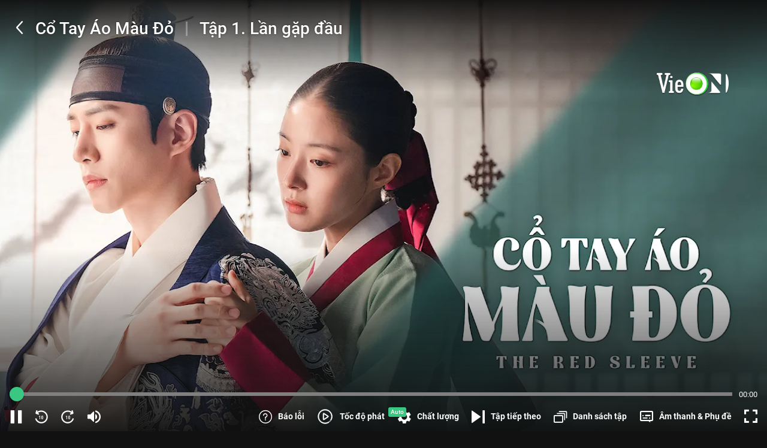

--- FILE ---
content_type: text/html; charset=utf-8
request_url: https://vieon.vn/co-tay-ao-mau-do.html?utm_source=youtube&utm_campaign=seeding-youtube--Awareness--pageVieChannel--series--cay-tao-no-hoa--eps-tap-44-pageVieChannel--2021-06-29&utm_medium=social
body_size: 91086
content:
<!DOCTYPE html><html lang="vi" class="user vieon-layout theme-dark overflow-x" id="html-head"><head><meta charSet="utf-8"/><link rel="preload" as="image" href="https://static2.vieon.vn/vieplay-image/thumbnail_v4/2023/08/01/6te88mns_1920x1080-cotayaomaudo_296_168.webp?w=320&amp;q=75 320w, https://static2.vieon.vn/vieplay-image/thumbnail_v4/2023/08/01/6te88mns_1920x1080-cotayaomaudo_296_168.webp?w=640&amp;q=75 640w"/><title>Cổ Tay Áo Màu Đỏ | Red Sleeve | Thuyêt Minh 1 - 26 tập | VieON</title><meta property="twitter:image" content="https://static2.vieon.vn/vieplay-image/thumbnail_hot_v4/2022/08/03/e6pkrgzu_1920x1080-cotayaomaudo.jpg"/><meta property="og:image" content="https://static2.vieon.vn/vieplay-image/thumbnail_v4/2022/08/03/ep3k5242_1920x1080-cotayaomaudo.jpg"/><meta property="twitter:image" content="https://static2.vieon.vn/vieplay-image/thumbnail_v4/2022/08/03/ep3k5242_1920x1080-cotayaomaudo.jpg"/><meta property="og:image" content="https://static2.vieon.vn/vieplay-image/carousel_web_v4/2022/08/03/wza520ct_1920x1080-cotayaomaudo.jpg"/><meta property="twitter:image" content="https://static2.vieon.vn/vieplay-image/carousel_web_v4/2022/08/03/wza520ct_1920x1080-cotayaomaudo.jpg"/><meta property="og:image" content="https://static2.vieon.vn/vieplay-image/poster_v4/2022/08/03/rigv8184_660x946-cotayaomaudo.jpg"/><meta property="twitter:image" content="https://static2.vieon.vn/vieplay-image/poster_v4/2022/08/03/rigv8184_660x946-cotayaomaudo.jpg"/><script async="" defer="" type="application/ld+json">{"@context": "https://schema.org","@type": "VideoObject","contentUrl": "https://trailer.vieon.vn/Teaser_CoTayAoDo56s.mp4","description": "Xem Cổ Tay Áo Màu Đỏ | Red Sleeve | Hàn Quốc có sự tham gia của Lee Se Young, Kang Hoon, Lee Deok Hwa, Lee Jun Ho, Park Ji Young. Thuộc thể loại: Phim bộ","duration": "PT40S","interactionStatistic": {"@type": "InteractionCounter","interactionType": {"@type": "WatchAction"},"userInteractionCount": 613295},"name": "Cổ Tay Áo Màu Đỏ","regionsAllowed": "VN","thumbnailUrl": ["https://static2.vieon.vn/vieplay-image/thumbnail_v4/2023/08/01/6te88mns_1920x1080-cotayaomaudo_296_168.webp","https://static2.vieon.vn/vieplay-image/thumbnail_v4/2022/08/29/6zsuqnnh_01a728707a48e35a3c814e62407e6cde55_296_168.webp","https://static2.vieon.vn/vieplay-image/thumbnail_v4/2022/08/29/6t6o2h48_026d4ada2dccaf776e5f1c3e5c7e3800fa_296_168.webp","https://static2.vieon.vn/vieplay-image/thumbnail_v4/2022/08/29/zvfzw6xa_030e7c41455f07f92659c414fda7fad272_296_168.webp"],"uploadDate": "2025-03-11T12:00:00Z"}</script><script async="" defer="" type="application/ld+json">{"@context": "https://schema.org","@type": "AggregateRating","ratingValue": "5.00","reviewCount": 2353,"itemReviewed": {"@type": "TVSeries","name": "Red Sleeve"}}</script><meta name="robots" content="index,follow,max-snippet:-1,max-image-preview:large,max-video-preview:-1"/><meta name="googlebot" content="index,follow,max-snippet:-1,max-image-preview:large,max-video-preview:-1"/><meta name="description" content="Cổ Tay Áo Màu Đỏ, Phim Cổ Trang Hot Nhất Tuần. Thái tử Lee San phải lòng cung nữ thông minh Deok Im. Những âm mưu tranh giành ngôi vị chốn hoàng cung khiến tình yêu của họ gặp trắc trở và thấm đẫm nước mắt. Thuyết Minh 1 - 26 tập Tham gia: Lee Jun Ho, Lee Se Young, Kang Hoon, Lee Deok Hwa, Park Ji Young"/><link rel="alternate" media="only screen and (max-width: 640px)" href="https://vieon.vn/co-tay-ao-mau-do.html"/><meta property="og:title" content="Cổ Tay Áo Màu Đỏ | Red Sleeve | Thuyêt Minh 1 - 26 tập | VieON"/><meta property="og:description" content="Cổ Tay Áo Màu Đỏ, Phim Cổ Trang Hot Nhất Tuần. Thái tử Lee San phải lòng cung nữ thông minh Deok Im. Những âm mưu tranh giành ngôi vị chốn hoàng cung khiến tình yêu của họ gặp trắc trở và thấm đẫm nước mắt. Thuyết Minh 1 - 26 tập Tham gia: Lee Jun Ho, Lee Se Young, Kang Hoon, Lee Deok Hwa, Park Ji Young"/><meta property="og:url" content="https://vieon.vn/co-tay-ao-mau-do.html"/><meta property="og:site_name" content="VieON"/><link rel="canonical" href="https://vieon.vn/co-tay-ao-mau-do.html"/><meta name="apple-itunes-app" content="app-id=1357819721, affiliate-data=vieonapp://vod/d46ac0f6-bb9a-4a6a-b55f-f2a5b6e330ff, app-argument=vieonapp://vod/d46ac0f6-bb9a-4a6a-b55f-f2a5b6e330ff"/><meta name="theme-color" content="#000000"/><meta name="mobile-web-app-capable" content="yes"/><meta name="apple-mobile-web-app-capable" content="yes"/><meta name="viewport" content="width=device-width, initial-scale=1.0"/><meta name="twitter:card" content="summary"/><meta name="twitter:title" content="Cổ Tay Áo Màu Đỏ | Red Sleeve | Thuyêt Minh 1 - 26 tập | VieON"/><meta name="twitter:description" content="Cổ Tay Áo Màu Đỏ, Phim Cổ Trang Hot Nhất Tuần. Thái tử Lee San phải lòng cung nữ thông minh Deok Im. Những âm mưu tranh giành ngôi vị chốn hoàng cung khiến tình yêu của họ gặp trắc trở và thấm đẫm nước mắt. Thuyết Minh 1 - 26 tập Tham gia: Lee Jun Ho, Lee Se Young, Kang Hoon, Lee Deok Hwa, Park Ji Young"/><meta property="og:locale" content="vi_VN"/><meta property="og:type" content="website"/><meta property="al:android:url" content="vieonapp://vod/d46ac0f6-bb9a-4a6a-b55f-f2a5b6e330ff"/><meta property="al:ios:url" content="vieonapp://vod/d46ac0f6-bb9a-4a6a-b55f-f2a5b6e330ff"/><meta property="al:ios:app_store_id"/><meta property="al:ios:app_name"/><meta property="al:android:app_name"/><meta property="al:android:package"/><meta property="fb:pages" content="460776921118227"/><meta property="og:image:width" content="1200"/><meta property="og:image:height" content="1200"/><meta itemProp="uploadDate" content="2026-01-27T19:03:04.005Z"/><link rel="shortcut icon" content="https://static2.vieon.vn/prod-vieon-web-v5-gcp/_next/assets/img/favicon.ico"/><link rel="apple-touch-icon" content="https://static2.vieon.vn/prod-vieon-web-v5-gcp/_next/icon.png?v=1769588690015"/><meta name="next-head-count" content="43"/><style>
/* roboto-100 - latin_vietnamese */
@font-face {
  font-display: swap;
  font-family: 'Roboto';
  font-style: normal;
  font-weight: 100;
  src: url('https://static2.vieon.vn/prod-vieon-web-v5-gcp/_next/assets/fonts/roboto-v30-latin_vietnamese-100.woff2') format('woff2');
}
@font-face {
  font-display: swap;
  font-family: 'Roboto';
  font-style: italic;
  font-weight: 100;
  src: url('https://static2.vieon.vn/prod-vieon-web-v5-gcp/_next/assets/fonts/roboto-v30-latin_vietnamese-100italic.woff2') format('woff2');
}
@font-face {
  font-display: swap;
  font-family: 'Roboto';
  font-style: normal;
  font-weight: 300;
  src: url('https://static2.vieon.vn/prod-vieon-web-v5-gcp/_next/assets/fonts/roboto-v30-latin_vietnamese-300.woff2') format('woff2');
}
@font-face {
  font-display: swap;
  font-family: 'Roboto';
  font-style: italic;
  font-weight: 300;
  src: url('https://static2.vieon.vn/prod-vieon-web-v5-gcp/_next/assets/fonts/roboto-v30-latin_vietnamese-300italic.woff2') format('woff2');
}
@font-face {
  font-display: swap;
  font-family: 'Roboto';
  font-style: normal;
  font-weight: 400;
  src: url('https://static2.vieon.vn/prod-vieon-web-v5-gcp/_next/assets/fonts/roboto-v30-latin_vietnamese-regular.woff2') format('woff2');
}
@font-face {
  font-display: swap;
  font-family: 'Roboto';
  font-style: italic;
  font-weight: 400;
  src: url('https://static2.vieon.vn/prod-vieon-web-v5-gcp/_next/assets/fonts/roboto-v30-latin_vietnamese-italic.woff2') format('woff2');
}
@font-face {
  font-display: swap;
  font-family: 'Roboto';
  font-style: normal;
  font-weight: 500;
  src: url('https://static2.vieon.vn/prod-vieon-web-v5-gcp/_next/assets/fonts/roboto-v30-latin_vietnamese-500.woff2') format('woff2');
}
@font-face {
  font-display: swap;
  font-family: 'Roboto';
  font-style: italic;
  font-weight: 500;
  src: url('https://static2.vieon.vn/prod-vieon-web-v5-gcp/_next/assets/fonts/roboto-v30-latin_vietnamese-500italic.woff2') format('woff2');
}
@font-face {
  font-display: swap;
  font-family: 'Roboto';
  font-style: normal;
  font-weight: 700;
  src: url('https://static2.vieon.vn/prod-vieon-web-v5-gcp/_next/assets/fonts/roboto-v30-latin_vietnamese-700.woff2') format('woff2');
}
@font-face {
  font-display: swap;
  font-family: 'Roboto';
  font-style: italic;
  font-weight: 700;
  src: url('https://static2.vieon.vn/prod-vieon-web-v5-gcp/_next/assets/fonts/roboto-v30-latin_vietnamese-700italic.woff2') format('woff2');
}
@font-face {
  font-display: swap;
  font-family: 'Roboto';
  font-style: normal;
  font-weight: 900;
  src: url('https://static2.vieon.vn/prod-vieon-web-v5-gcp/_next/assets/fonts/roboto-v30-latin_vietnamese-900.woff2') format('woff2');
}
@font-face {
  font-display: swap;
  font-family: 'Roboto';
  font-style: italic;
  font-weight: 900;
  src: url('https://static2.vieon.vn/prod-vieon-web-v5-gcp/_next/assets/fonts/roboto-v30-latin_vietnamese-900italic.woff2') format('woff2');
}
@font-face {
  font-display: swap;
  font-family: 'password';
  font-style: normal;
  font-weight: 400;
  src: url('https://static2.vieon.vn/prod-vieon-web-v5-gcp/_next/assets/fonts/password.ttf');
}
@font-face {
  font-display: swap;
  font-family: 'Roboto Italic';
  src: url('https://static2.vieon.vn/prod-vieon-web-v5-gcp/_next/assets/fonts/roboto-v30-latin_vietnamese-italic.woff2') format('woff2');
}
@font-face {
  font-display: swap;
  font-family: 'Roboto Light';
  src: url('https://static2.vieon.vn/prod-vieon-web-v5-gcp/_next/assets/fonts/roboto-v30-latin_vietnamese-300.woff2') format('woff2');
}
@font-face {
  font-display: swap;
  font-family: 'Roboto Light Italic';
  src: url('https://static2.vieon.vn/prod-vieon-web-v5-gcp/_next/assets/fonts/roboto-v30-latin_vietnamese-300italic.woff2') format('woff2');
}
@font-face {
  font-display: swap;
  font-family: 'Roboto Medium';
  src: url('https://static2.vieon.vn/prod-vieon-web-v5-gcp/_next/assets/fonts/roboto-v30-latin_vietnamese-500.woff2') format('woff2');
}
@font-face {
  font-display: swap;
  font-family: 'Roboto Medium Italic';
  src: url('https://static2.vieon.vn/prod-vieon-web-v5-gcp/_next/assets/fonts/roboto-v30-latin_vietnamese-500italic.woff2') format('woff2');
}
@font-face {
  font-display: swap;
  font-family: 'Roboto Bold';
  src: url('https://static2.vieon.vn/prod-vieon-web-v5-gcp/_next/assets/fonts/roboto-v30-latin_vietnamese-700.woff2') format('woff2');
}
@font-face {
  font-display: swap;
  font-family: 'Roboto Bold Italic';
  src: url('https://static2.vieon.vn/prod-vieon-web-v5-gcp/_next/assets/fonts/roboto-v30-latin_vietnamese-700italic.woff2') format('woff2');
}
@font-face {
  font-display: swap;
  font-family: 'Roboto Black';
  src: url('https://static2.vieon.vn/prod-vieon-web-v5-gcp/_next/assets/fonts/roboto-v30-latin_vietnamese-900.woff2') format('woff2');
}
@font-face {
  font-family: 'vie';
  font-display: swap;
  src: url('https://static2.vieon.vn/prod-vieon-web-v5-gcp/_next/assets/fonts/vie.woff?viefv617') format('woff'),
    url('https://static2.vieon.vn/prod-vieon-web-v5-gcp/_next/assets/fonts/vie.ttf?viefv617') format('truetype');
  font-weight: normal;
  font-style: normal;
}
@font-face {
  font-family: raty;
  font-style: normal;
  font-weight: 400;
  src: url('https://static2.vieon.vn/prod-vieon-web-v5-gcp/_next/assets/fonts/raty.eot');
  src: url('https://static2.vieon.vn/prod-vieon-web-v5-gcp/_next/assets/fonts/raty.eot?#iefix') format('embedded-opentype');
  src: url('https://static2.vieon.vn/prod-vieon-web-v5-gcp/_next/assets/fonts/raty.svg#raty') format('svg');
  src: url('https://static2.vieon.vn/prod-vieon-web-v5-gcp/_next/assets/fonts/raty.ttf') format('truetype');
  src: url('https://static2.vieon.vn/prod-vieon-web-v5-gcp/_next/assets/fonts/raty.woff') format('woff');
  font-display: swap;
}
</style><link rel="manifest" href="https://vieon.vn/manifest.json?v=1769588690015"/><link rel="preload" href="https://static2.vieon.vn/prod-vieon-web-v5-gcp/_next/assets/fonts/roboto-v30-latin_vietnamese-regular.woff2" as="font" type="font/woff2" crossorigin="anonymous"/><link rel="preload" href="https://static2.vieon.vn/prod-vieon-web-v5-gcp/_next/assets/fonts/roboto-v30-latin_vietnamese-italic.woff2" as="font" type="font/woff2" crossorigin="anonymous"/><link rel="preload" href="https://static2.vieon.vn/prod-vieon-web-v5-gcp/_next/assets/fonts/roboto-v30-latin_vietnamese-500.woff2" as="font" type="font/woff2" crossorigin="anonymous"/><link rel="preload" href="https://static2.vieon.vn/prod-vieon-web-v5-gcp/_next/assets/fonts/roboto-v30-latin_vietnamese-700.woff2" as="font" type="font/woff2" crossorigin="anonymous"/><link rel="preload" href="https://static2.vieon.vn/prod-vieon-web-v5-gcp/_next/assets/fonts/vie.woff?viefv617" as="font" type="font/woff" crossorigin="anonymous"/><link href="https://static2.vieon.vn/prod-vieon-web-v5-gcp/_next/assets/img/VieON_16x16.png?v=1769588690015" rel="icon" type="image/png" sizes="16x16"/><link href="https://static2.vieon.vn/prod-vieon-web-v5-gcp/_next/assets/img/VieON_32x32.png?v=1769588690015" rel="icon" type="image/png" sizes="32x32"/><link rel="apple-touch-icon" href="https://static2.vieon.vn/prod-vieon-web-v5-gcp/_next/assets/img/apple-touch-icon.png?v=1769588690015" sizes="180x180"/><link rel="preconnect" href="https://static2.vieon.vn/prod-vieon-web-v5-gcp/_next/" crossorigin="anonymous"/><link rel="dns-prefetch" href="https://static2.vieon.vn/prod-vieon-web-v5-gcp/_next/"/><link rel="preconnect" href="https://static2.vieon.vn" crossorigin="anonymous"/><link rel="dns-prefetch" href="https://static2.vieon.vn"/><link rel="preconnect" href="https://vieon.midesk.vn"/><link rel="dns-prefetch" href="https://vieon.midesk.vn"/><link rel="preload" href="https://static2.vieon.vn/prod-vieon-web-v5-gcp/_next/static/css/76c659adc099435b.css" as="style"/><link rel="stylesheet" href="https://static2.vieon.vn/prod-vieon-web-v5-gcp/_next/static/css/76c659adc099435b.css" data-n-g=""/><link rel="preload" href="https://static2.vieon.vn/prod-vieon-web-v5-gcp/_next/static/css/06f53943bf48ae37.css" as="style"/><link rel="stylesheet" href="https://static2.vieon.vn/prod-vieon-web-v5-gcp/_next/static/css/06f53943bf48ae37.css" data-n-p=""/><noscript data-n-css=""></noscript><script defer="" nomodule="" src="https://static2.vieon.vn/prod-vieon-web-v5-gcp/_next/static/chunks/polyfills-c67a75d1b6f99dc8.js"></script><script src="https://static2.vieon.vn/prod-vieon-web-v5-gcp/_next/static/chunks/runtime-595e239fbfb9fa5f.js" defer=""></script><script src="https://static2.vieon.vn/prod-vieon-web-v5-gcp/_next/static/chunks/main-dc1b97813f7736d3.js" defer=""></script><script src="https://static2.vieon.vn/prod-vieon-web-v5-gcp/_next/static/chunks/pages/_app-fc156b717dd22b78.js" defer=""></script><script src="https://static2.vieon.vn/prod-vieon-web-v5-gcp/_next/static/chunks/pages/%5Bslug%5D.html-6f4849bf716d8c43.js" defer=""></script><script src="https://static2.vieon.vn/prod-vieon-web-v5-gcp/_next/static/cb8nppgvnMbEZq6q17jZT/_buildManifest.js" defer=""></script><script src="https://static2.vieon.vn/prod-vieon-web-v5-gcp/_next/static/cb8nppgvnMbEZq6q17jZT/_ssgManifest.js" defer=""></script></head><body class="App" id="app"><div id="__next"><noscript><iframe src="https://www.googletagmanager.com/ns.html?id=GTM-PM5JSW6" height="0" width="0" style="display:none;visibility:hidden" title="\"></iframe></noscript><main id="main" class="main LayoutContainer_main__niq38 p-b"><section class="section section--vod-detail overflow"><aside class="w-full h-0 md:h-[100vh] pt-[56.25%] md:pt-0 grow relative"><div class="h-full w-full absolute top-0 left-0"><span style="box-sizing:border-box;display:block;overflow:hidden;width:initial;height:initial;background:none;opacity:1;border:0;margin:0;padding:0;position:relative"><span style="box-sizing:border-box;display:block;width:initial;height:initial;background:none;opacity:1;border:0;margin:0;padding:0;padding-top:56.25%"></span><img alt="Cổ Tay Áo Màu Đỏ" title="Cổ Tay Áo Màu Đỏ" src="https://static2.vieon.vn/vieplay-image/thumbnail_v4/2023/08/01/6te88mns_1920x1080-cotayaomaudo_296_168.webp?w=320&amp;q=75 320w, https://static2.vieon.vn/vieplay-image/thumbnail_v4/2023/08/01/6te88mns_1920x1080-cotayaomaudo_296_168.webp?w=640&amp;q=75 640w" decoding="async" data-nimg="responsive" class="image-block" style="overflow:hidden;background:none;opacity:1;position:absolute;top:0;left:0;bottom:0;right:0;box-sizing:border-box;padding:0;border:none;margin:auto;display:block;width:0;height:0;min-width:100%;max-width:100%;min-height:100%;max-height:100%"/></span></div></aside><aside class="w-[15.7%] overflow-hidden flex-none max-w-[300px] hidden md:block"></aside></section><div class="intro intro--preview intro--preview-vod intro--preview-vod--modal intro--preview-vod--detail" id="CardDetail" style="z-index:0"><div class="intro__wrap"><div class="intro__info"><div class="intro__info__wrap"><div class="intro__info-left"><h1 class="title text-white">Cổ Tay Áo Màu Đỏ</h1><h2 class="text-white font-size-18">Red Sleeve</h2><div class="viewer-rating align-middle"><div class="viewer viewer--light"><span class="viewer__summary">0</span><span class="viewer__muted"> <!-- -->lượt xem</span></div><div class="rating rating--dark p-t1"><div class="rating__wrap"><div class="rating__selection"><i class="star-off-png" title="Cần cải thiện nhiều" data-alt="1" aria-expanded="false" aria-haspopup="dialog"></i><i class="star-off-png" title="Chưa hay lắm" data-alt="2" aria-expanded="false" aria-haspopup="dialog"></i><i class="star-off-png" title="Ổn" data-alt="3" aria-expanded="false" aria-haspopup="dialog"></i><i class="star-off-png" title="Hay" data-alt="4" aria-expanded="false" aria-haspopup="dialog"></i><i class="star-off-png" title="Không thể rời mắt" data-alt="5" aria-expanded="false" aria-haspopup="dialog"></i></div></div></div></div><div class="flex flex-row flex-wrap space-x-[10px] lg:space-x-3"><div class="Tag_Base__k3WPo Tag_Lg__klosb Tag_Truncate__chbBf Tag_divide__ApS31"><span class="font-medium">2021</span></div><div class="Tag_Base__k3WPo Tag_Lg__klosb Tag_Truncate__chbBf Tag_divide__ApS31"><span class="font-medium">T16</span></div><div class="Tag_Base__k3WPo Tag_Lg__klosb Tag_Truncate__chbBf Tag_divide__ApS31"><span class="font-medium">Hàn Quốc</span></div><div class="Tag_Base__k3WPo Tag_Lg__klosb Tag_Truncate__chbBf Tag_divide__ApS31"><span class="font-medium">1 Phần</span></div><div class="Tag_Base__k3WPo Tag_Lg__klosb Tag_Truncate__chbBf Tag_divide__ApS31"><span class="font-medium">Full HD</span></div><div class="Tag_Base__k3WPo Tag_Lg__klosb Tag_Truncate__chbBf Tag_divide__ApS31"><span class="font-medium">Nội dung tương tác</span></div></div><h2 class="card__title text-white" style="font-size:16px;font-weight:bold">Cổ Tay Áo Màu Đỏ</h2><div class="intro__info__desc">Lee San (Lee Jun Ho đóng) lạnh lùng kiêu ngạo, sinh ra là hậu duệ thừa kế ngai vàng, cháu trai cả của nhà vua. Số phận run rủi để chàng gặp được cung nữ Sung Deok Im (Lee Se Young đóng) và rơi vào lưới tình không lối thoát. Thế nhưng mang trong mình trọng trách trở thành vua của Joseon buộc Lee San phải lựa chọn giữa quốc gia và người phụ nữ mình yêu say đắm. Bên cạnh đó, vai diễn Lee San còn giúp Lee Jun Ho giành được chiếc cúp danh giá tại Lễ trao giải Baeksang lần thứ 58 hạng mục Nam chính xuất sắc nhất.</div></div><div class="intro__info-right !pl-0"><div class="flex space-x-4 md:space-x-2 lg:space-x-3 2xl:space-x-10"><button class="comment-counter !justify-start !text-white hover:!text-vo-green" tabindex="-1" type="button"><span class="w-[16px] h-[16px] md:w-[24px] md:h-[24px] flex items-center justify-center"><img src="/assets/images/heart-o-rc-medium.svg" alt="VieON"/></span><span class="text-[.75rem] text-center mt-1.5">0</span></button><a class="comment-counter !justify-start relative !text-white hover:!text-vo-green" href="#INTRO_COMMENT" tabindex="-1" title="Comment"><i class="vie vie-comment-o-alt-rc !text-[1rem] md:!text-[1.5rem]"></i><span class="text-[.75rem] text-center mt-1.5">Bình luận</span></a><a class="shared shared--link !justify-start !text-white hover:!text-vo-green" title="Chia sẻ - Cổ Tay Áo Màu Đỏ" tabindex="-1" href="https://vieon.vn/co-tay-ao-mau-do.html" target="_blank" rel="noreferrer"><i class="vie vie-location-share-o !text-[1rem] md:!text-[1.5rem]"></i><span class="text-[.75rem] text-center mt-1.5">Chia sẻ</span></a></div><div class="tags-group"><label class="tags tags--muted">Diễn viên:</label><a class="tags text-white" title="Nghệ sĩ Lee Jun Ho - VieON" tabindex="-1" href="/nghe-si/lee-jun-ho/?utm_source=youtube&amp;utm_campaign=seeding-youtube--Awareness--pageVieChannel--series--cay-tao-no-hoa--eps-tap-44-pageVieChannel--2021-06-29&amp;utm_medium=social">Lee Jun Ho, </a><a class="tags text-white" title="Nghệ sĩ Lee Se Young - VieON" tabindex="-1" href="/nghe-si/lee-se-young/?utm_source=youtube&amp;utm_campaign=seeding-youtube--Awareness--pageVieChannel--series--cay-tao-no-hoa--eps-tap-44-pageVieChannel--2021-06-29&amp;utm_medium=social">Lee Se Young, </a><a class="tags text-white" title="Nghệ sĩ Kang Hoon - VieON" tabindex="-1" href="/nghe-si/kang-hoon/?utm_source=youtube&amp;utm_campaign=seeding-youtube--Awareness--pageVieChannel--series--cay-tao-no-hoa--eps-tap-44-pageVieChannel--2021-06-29&amp;utm_medium=social">Kang Hoon, </a><a class="tags text-white" title="Nghệ sĩ Lee Deok Hwa - VieON" tabindex="-1" href="/nghe-si/lee-deok-hwa/?utm_source=youtube&amp;utm_campaign=seeding-youtube--Awareness--pageVieChannel--series--cay-tao-no-hoa--eps-tap-44-pageVieChannel--2021-06-29&amp;utm_medium=social">Lee Deok Hwa, </a><a class="tags text-white" title="Nghệ sĩ Park Ji Young - VieON" tabindex="-1" href="/nghe-si/park-ji-young-1/?utm_source=youtube&amp;utm_campaign=seeding-youtube--Awareness--pageVieChannel--series--cay-tao-no-hoa--eps-tap-44-pageVieChannel--2021-06-29&amp;utm_medium=social">Park Ji Young</a></div><div class="tags-group"><label class="tags tags--muted">Đạo diễn:</label><a class="tags text-white" title="Nghệ sĩ Jung Ji In - VieON" tabindex="-1" href="/nghe-si/jung-ji-in/?utm_source=youtube&amp;utm_campaign=seeding-youtube--Awareness--pageVieChannel--series--cay-tao-no-hoa--eps-tap-44-pageVieChannel--2021-06-29&amp;utm_medium=social">Jung Ji In, </a><a class="tags text-white" title="Nghệ sĩ Song Yeon Hwa - VieON" tabindex="-1" href="/nghe-si/song-yeon-hwa/?utm_source=youtube&amp;utm_campaign=seeding-youtube--Awareness--pageVieChannel--series--cay-tao-no-hoa--eps-tap-44-pageVieChannel--2021-06-29&amp;utm_medium=social">Song Yeon Hwa</a></div></div></div></div><section class="section section--intro canal-v"><div class="section__body"><div class="rocopa"><div class="rocopa__header vertical"><div class="rocopa__header-left"><h2 class="rocopa__title">Danh sách tập</h2><div class="flex flex-wrap space-x-1.5 lg:space-x-2"><div class="Tag_Base__k3WPo Tag_Md__iFzYv Tag_Truncate__chbBf Tag_divide__ApS31"><span class="font-medium">26/26 tập</span></div></div></div><div class="rocopa__header-right"><nav class="menu space-x-4 md:space-x-6"></nav></div></div><div class="rocopa__body"><div><div class="swiper-container slider relative" data-item-view="6" id="idEpisode_d46ac0f6-bb9a-4a6a-b55f-f2a5b6e330ff"><div class="swiper-wrapper"><div class="swiper-slide slider__item"><div class="card card--vod card--dir-vertical space-cel-2" data-impression-index="0"><div class="card__thumbnail"><a class="card__thumbnail-loader overflow ratio-16-9" title="Tập 1. Lần gặp đầu" tabindex="-1" href="/co-tay-ao-mau-do--eps-tap-1.html?utm_source=youtube&amp;utm_campaign=seeding-youtube--Awareness--pageVieChannel--series--cay-tao-no-hoa--eps-tap-44-pageVieChannel--2021-06-29&amp;utm_medium=social"><span style="box-sizing:border-box;display:inline-block;overflow:hidden;width:initial;height:initial;background:none;opacity:1;border:0;margin:0;padding:0;position:relative;max-width:100%"><span style="box-sizing:border-box;display:block;width:initial;height:initial;background:none;opacity:1;border:0;margin:0;padding:0;max-width:100%"><img style="display:block;max-width:100%;width:initial;height:initial;background:none;opacity:1;border:0;margin:0;padding:0" alt="" aria-hidden="true" src="data:image/svg+xml,%3csvg%20xmlns=%27http://www.w3.org/2000/svg%27%20version=%271.1%27%20width=%27250%27%20height=%27141%27/%3e"/></span><img alt="VieON" src="[data-uri]" decoding="async" data-nimg="intrinsic" class="image-block card__thumb-img" style="overflow:hidden;background:none;opacity:1;position:absolute;top:0;left:0;bottom:0;right:0;box-sizing:border-box;padding:0;border:none;margin:auto;display:block;width:0;height:0;min-width:100%;max-width:100%;min-height:100%;max-height:100%"/><noscript><img alt="VieON" src="https://static2.vieon.vn/vieplay-image/thumbnail_v4/2022/08/29/6zsuqnnh_01a728707a48e35a3c814e62407e6cde55_296_168.jpg" decoding="async" data-nimg="intrinsic" style="overflow:hidden;background:none;opacity:1;position:absolute;top:0;left:0;bottom:0;right:0;box-sizing:border-box;padding:0;border:none;margin:auto;display:block;width:0;height:0;min-width:100%;max-width:100%;min-height:100%;max-height:100%" class="image-block card__thumb-img" loading="lazy"/></noscript></span></a><div class="Card_tagGroup2__M77ot"></div><div class="Card_tagGroup3__nmxnL"></div><button class="button button--play button--geometry-circle button--dark-glass absolute" type="button"><i class="vie vie-play-solid-rc m-l1 medium"></i></button></div><div class="card__section"><h3 class="card__title text-white line-clamp" data-line-clamp="2"><a class="title text-white" title="Tập 1. Lần gặp đầu" href="/co-tay-ao-mau-do--eps-tap-1.html?utm_source=youtube&amp;utm_campaign=seeding-youtube--Awareness--pageVieChannel--series--cay-tao-no-hoa--eps-tap-44-pageVieChannel--2021-06-29&amp;utm_medium=social">Tập 1. Lần gặp đầu</a></h3><div class="flex flex-wrap space-x-1.5 lg:space-x-2"><div class="Tag_Base__k3WPo Tag_Md__iFzYv Tag_Truncate__chbBf Tag_divide__ApS31"><span class="font-medium">T16</span></div><div class="Tag_Base__k3WPo Tag_Md__iFzYv Tag_Truncate__chbBf Tag_divide__ApS31"><span class="font-medium">Full HD</span></div></div><div class="card__duration">46ph</div><p class="card__desc line-clamp" data-line-clamp="3">San lẻn ra ngoài để đi gặp Ánh tần và vô tình chạm mặt Duk Im.</p></div></div></div><div class="swiper-slide slider__item"><div class="card card--vod card--dir-vertical space-cel-2" data-impression-index="1"><div class="card__thumbnail"><a class="card__thumbnail-loader overflow ratio-16-9" title="Tập 2. Phạm lỗi" tabindex="-1" href="/co-tay-ao-mau-do--eps-tap-2.html?utm_source=youtube&amp;utm_campaign=seeding-youtube--Awareness--pageVieChannel--series--cay-tao-no-hoa--eps-tap-44-pageVieChannel--2021-06-29&amp;utm_medium=social"><span style="box-sizing:border-box;display:inline-block;overflow:hidden;width:initial;height:initial;background:none;opacity:1;border:0;margin:0;padding:0;position:relative;max-width:100%"><span style="box-sizing:border-box;display:block;width:initial;height:initial;background:none;opacity:1;border:0;margin:0;padding:0;max-width:100%"><img style="display:block;max-width:100%;width:initial;height:initial;background:none;opacity:1;border:0;margin:0;padding:0" alt="" aria-hidden="true" src="data:image/svg+xml,%3csvg%20xmlns=%27http://www.w3.org/2000/svg%27%20version=%271.1%27%20width=%27250%27%20height=%27141%27/%3e"/></span><img alt="VieON" src="[data-uri]" decoding="async" data-nimg="intrinsic" class="image-block card__thumb-img" style="overflow:hidden;background:none;opacity:1;position:absolute;top:0;left:0;bottom:0;right:0;box-sizing:border-box;padding:0;border:none;margin:auto;display:block;width:0;height:0;min-width:100%;max-width:100%;min-height:100%;max-height:100%"/><noscript><img alt="VieON" src="https://static2.vieon.vn/vieplay-image/thumbnail_v4/2022/08/29/6t6o2h48_026d4ada2dccaf776e5f1c3e5c7e3800fa_296_168.jpg" decoding="async" data-nimg="intrinsic" style="overflow:hidden;background:none;opacity:1;position:absolute;top:0;left:0;bottom:0;right:0;box-sizing:border-box;padding:0;border:none;margin:auto;display:block;width:0;height:0;min-width:100%;max-width:100%;min-height:100%;max-height:100%" class="image-block card__thumb-img" loading="lazy"/></noscript></span></a><div class="Card_tagGroup2__M77ot"></div><div class="Card_tagGroup3__nmxnL"></div><button class="button button--play button--geometry-circle button--dark-glass absolute" type="button"><i class="vie vie-play-solid-rc m-l1 medium"></i></button></div><div class="card__section"><h3 class="card__title text-white line-clamp" data-line-clamp="2"><a class="title text-white" title="Tập 2. Phạm lỗi" href="/co-tay-ao-mau-do--eps-tap-2.html?utm_source=youtube&amp;utm_campaign=seeding-youtube--Awareness--pageVieChannel--series--cay-tao-no-hoa--eps-tap-44-pageVieChannel--2021-06-29&amp;utm_medium=social">Tập 2. Phạm lỗi</a></h3><div class="flex flex-wrap space-x-1.5 lg:space-x-2"><div class="Tag_Base__k3WPo Tag_Md__iFzYv Tag_Truncate__chbBf Tag_divide__ApS31"><span class="font-medium">T16</span></div><div class="Tag_Base__k3WPo Tag_Md__iFzYv Tag_Truncate__chbBf Tag_divide__ApS31"><span class="font-medium">Full HD</span></div></div><div class="card__duration">47ph</div><p class="card__desc line-clamp" data-line-clamp="3">Sung Duk Im (Lee Se Young) phải viết kiểm điểm vì vô tình đẩy Thái tôn điện hạ xuống nước.</p></div></div></div><div class="swiper-slide slider__item"><div class="card card--vod card--dir-vertical space-cel-2" data-impression-index="2"><div class="card__thumbnail"><a class="card__thumbnail-loader overflow ratio-16-9" title="Tập 3. Trả đũa" tabindex="-1" href="/co-tay-ao-mau-do--eps-tap-3.html?utm_source=youtube&amp;utm_campaign=seeding-youtube--Awareness--pageVieChannel--series--cay-tao-no-hoa--eps-tap-44-pageVieChannel--2021-06-29&amp;utm_medium=social"><span style="box-sizing:border-box;display:inline-block;overflow:hidden;width:initial;height:initial;background:none;opacity:1;border:0;margin:0;padding:0;position:relative;max-width:100%"><span style="box-sizing:border-box;display:block;width:initial;height:initial;background:none;opacity:1;border:0;margin:0;padding:0;max-width:100%"><img style="display:block;max-width:100%;width:initial;height:initial;background:none;opacity:1;border:0;margin:0;padding:0" alt="" aria-hidden="true" src="data:image/svg+xml,%3csvg%20xmlns=%27http://www.w3.org/2000/svg%27%20version=%271.1%27%20width=%27250%27%20height=%27141%27/%3e"/></span><img alt="VieON" src="[data-uri]" decoding="async" data-nimg="intrinsic" class="image-block card__thumb-img" style="overflow:hidden;background:none;opacity:1;position:absolute;top:0;left:0;bottom:0;right:0;box-sizing:border-box;padding:0;border:none;margin:auto;display:block;width:0;height:0;min-width:100%;max-width:100%;min-height:100%;max-height:100%"/><noscript><img alt="VieON" src="https://static2.vieon.vn/vieplay-image/thumbnail_v4/2022/08/29/zvfzw6xa_030e7c41455f07f92659c414fda7fad272_296_168.jpg" decoding="async" data-nimg="intrinsic" style="overflow:hidden;background:none;opacity:1;position:absolute;top:0;left:0;bottom:0;right:0;box-sizing:border-box;padding:0;border:none;margin:auto;display:block;width:0;height:0;min-width:100%;max-width:100%;min-height:100%;max-height:100%" class="image-block card__thumb-img" loading="lazy"/></noscript></span></a><div class="Card_tagGroup2__M77ot"></div><div class="Card_tagGroup3__nmxnL"></div><button class="button button--play button--geometry-circle button--dark-glass absolute" type="button"><i class="vie vie-play-solid-rc m-l1 medium"></i></button></div><div class="card__section"><h3 class="card__title text-white line-clamp" data-line-clamp="2"><a class="title text-white" title="Tập 3. Trả đũa" href="/co-tay-ao-mau-do--eps-tap-3.html?utm_source=youtube&amp;utm_campaign=seeding-youtube--Awareness--pageVieChannel--series--cay-tao-no-hoa--eps-tap-44-pageVieChannel--2021-06-29&amp;utm_medium=social">Tập 3. Trả đũa</a></h3><div class="flex flex-wrap space-x-1.5 lg:space-x-2"><div class="Tag_Base__k3WPo Tag_Md__iFzYv Tag_Truncate__chbBf Tag_divide__ApS31"><span class="font-medium">T16</span></div><div class="Tag_Base__k3WPo Tag_Md__iFzYv Tag_Truncate__chbBf Tag_divide__ApS31"><span class="font-medium">Full HD</span></div></div><div class="card__duration">46ph</div><p class="card__desc line-clamp" data-line-clamp="3">Sung Duk Im (Lee Se Young) dâng bản kiểm điểm nhưng luôn bị Yi San (Lee Jun Ho) từ chối.</p></div></div></div><div class="swiper-slide slider__item"><div class="card card--vod card--dir-vertical space-cel-2" data-impression-index="3"><div class="card__thumbnail"><a class="card__thumbnail-loader overflow ratio-16-9" title="Tập 4. Chuyện bất bình" tabindex="-1" href="/co-tay-ao-mau-do--eps-tap-4.html?utm_source=youtube&amp;utm_campaign=seeding-youtube--Awareness--pageVieChannel--series--cay-tao-no-hoa--eps-tap-44-pageVieChannel--2021-06-29&amp;utm_medium=social"><span style="box-sizing:border-box;display:inline-block;overflow:hidden;width:initial;height:initial;background:none;opacity:1;border:0;margin:0;padding:0;position:relative;max-width:100%"><span style="box-sizing:border-box;display:block;width:initial;height:initial;background:none;opacity:1;border:0;margin:0;padding:0;max-width:100%"><img style="display:block;max-width:100%;width:initial;height:initial;background:none;opacity:1;border:0;margin:0;padding:0" alt="" aria-hidden="true" src="data:image/svg+xml,%3csvg%20xmlns=%27http://www.w3.org/2000/svg%27%20version=%271.1%27%20width=%27250%27%20height=%27141%27/%3e"/></span><img alt="VieON" src="[data-uri]" decoding="async" data-nimg="intrinsic" class="image-block card__thumb-img" style="overflow:hidden;background:none;opacity:1;position:absolute;top:0;left:0;bottom:0;right:0;box-sizing:border-box;padding:0;border:none;margin:auto;display:block;width:0;height:0;min-width:100%;max-width:100%;min-height:100%;max-height:100%"/><noscript><img alt="VieON" src="https://static2.vieon.vn/vieplay-image/thumbnail_v4/2022/08/29/34a43gqv_041a8c9f9d8f60f4e0169d692f4a6ea1f6_296_168.jpg" decoding="async" data-nimg="intrinsic" style="overflow:hidden;background:none;opacity:1;position:absolute;top:0;left:0;bottom:0;right:0;box-sizing:border-box;padding:0;border:none;margin:auto;display:block;width:0;height:0;min-width:100%;max-width:100%;min-height:100%;max-height:100%" class="image-block card__thumb-img" loading="lazy"/></noscript></span></a><div class="Card_tagGroup2__M77ot"></div><div class="Card_tagGroup3__nmxnL"></div><button class="button button--play button--geometry-circle button--dark-glass absolute" type="button"><i class="vie vie-play-solid-rc m-l1 medium"></i></button></div><div class="card__section"><h3 class="card__title text-white line-clamp" data-line-clamp="2"><a class="title text-white" title="Tập 4. Chuyện bất bình" href="/co-tay-ao-mau-do--eps-tap-4.html?utm_source=youtube&amp;utm_campaign=seeding-youtube--Awareness--pageVieChannel--series--cay-tao-no-hoa--eps-tap-44-pageVieChannel--2021-06-29&amp;utm_medium=social">Tập 4. Chuyện bất bình</a></h3><div class="flex flex-wrap space-x-1.5 lg:space-x-2"><div class="Tag_Base__k3WPo Tag_Md__iFzYv Tag_Truncate__chbBf Tag_divide__ApS31"><span class="font-medium">T16</span></div><div class="Tag_Base__k3WPo Tag_Md__iFzYv Tag_Truncate__chbBf Tag_divide__ApS31"><span class="font-medium">Full HD</span></div></div><div class="card__duration">47ph</div><p class="card__desc line-clamp" data-line-clamp="3">Sung Duk Im (Lee Se Young) có cơ hội diện kiến Bệ hạ để xin tha tội cho Thái tôn điện hạ.</p></div></div></div><div class="swiper-slide slider__item"><div class="card card--vod card--dir-vertical space-cel-2" data-impression-index="4"><div class="card__thumbnail"><a class="card__thumbnail-loader overflow ratio-16-9" title="Tập 5. Danh tính" tabindex="-1" href="/co-tay-ao-mau-do--eps-tap-5.html?utm_source=youtube&amp;utm_campaign=seeding-youtube--Awareness--pageVieChannel--series--cay-tao-no-hoa--eps-tap-44-pageVieChannel--2021-06-29&amp;utm_medium=social"><span style="box-sizing:border-box;display:inline-block;overflow:hidden;width:initial;height:initial;background:none;opacity:1;border:0;margin:0;padding:0;position:relative;max-width:100%"><span style="box-sizing:border-box;display:block;width:initial;height:initial;background:none;opacity:1;border:0;margin:0;padding:0;max-width:100%"><img style="display:block;max-width:100%;width:initial;height:initial;background:none;opacity:1;border:0;margin:0;padding:0" alt="" aria-hidden="true" src="data:image/svg+xml,%3csvg%20xmlns=%27http://www.w3.org/2000/svg%27%20version=%271.1%27%20width=%27250%27%20height=%27141%27/%3e"/></span><img alt="VieON" src="[data-uri]" decoding="async" data-nimg="intrinsic" class="image-block card__thumb-img" style="overflow:hidden;background:none;opacity:1;position:absolute;top:0;left:0;bottom:0;right:0;box-sizing:border-box;padding:0;border:none;margin:auto;display:block;width:0;height:0;min-width:100%;max-width:100%;min-height:100%;max-height:100%"/><noscript><img alt="VieON" src="https://static2.vieon.vn/vieplay-image/thumbnail_v4/2022/08/29/v2ombekg_05efc5f19f2af72b78a3d25e5dd93ec2fb_296_168.jpg" decoding="async" data-nimg="intrinsic" style="overflow:hidden;background:none;opacity:1;position:absolute;top:0;left:0;bottom:0;right:0;box-sizing:border-box;padding:0;border:none;margin:auto;display:block;width:0;height:0;min-width:100%;max-width:100%;min-height:100%;max-height:100%" class="image-block card__thumb-img" loading="lazy"/></noscript></span></a><div class="Card_tagGroup2__M77ot"></div><div class="Card_tagGroup3__nmxnL"></div><button class="button button--play button--geometry-circle button--dark-glass absolute" type="button"><i class="vie vie-play-solid-rc m-l1 medium"></i></button></div><div class="card__section"><h3 class="card__title text-white line-clamp" data-line-clamp="2"><a class="title text-white" title="Tập 5. Danh tính" href="/co-tay-ao-mau-do--eps-tap-5.html?utm_source=youtube&amp;utm_campaign=seeding-youtube--Awareness--pageVieChannel--series--cay-tao-no-hoa--eps-tap-44-pageVieChannel--2021-06-29&amp;utm_medium=social">Tập 5. Danh tính</a></h3><div class="flex flex-wrap space-x-1.5 lg:space-x-2"><div class="Tag_Base__k3WPo Tag_Md__iFzYv Tag_Truncate__chbBf Tag_divide__ApS31"><span class="font-medium">T16</span></div><div class="Tag_Base__k3WPo Tag_Md__iFzYv Tag_Truncate__chbBf Tag_divide__ApS31"><span class="font-medium">Full HD</span></div></div><div class="card__duration">46ph</div><p class="card__desc line-clamp" data-line-clamp="3">Duk Im bất ngờ khi Kiêm ti thư mình biết lâu nay lại là một người khác.</p></div></div></div><div class="swiper-slide slider__item"><div class="card card--vod card--dir-vertical space-cel-2" data-impression-index="5"><div class="card__thumbnail"><a class="card__thumbnail-loader overflow ratio-16-9" title="Tập 6. Người có ơn" tabindex="-1" href="/co-tay-ao-mau-do--eps-tap-6.html?utm_source=youtube&amp;utm_campaign=seeding-youtube--Awareness--pageVieChannel--series--cay-tao-no-hoa--eps-tap-44-pageVieChannel--2021-06-29&amp;utm_medium=social"><span style="box-sizing:border-box;display:inline-block;overflow:hidden;width:initial;height:initial;background:none;opacity:1;border:0;margin:0;padding:0;position:relative;max-width:100%"><span style="box-sizing:border-box;display:block;width:initial;height:initial;background:none;opacity:1;border:0;margin:0;padding:0;max-width:100%"><img style="display:block;max-width:100%;width:initial;height:initial;background:none;opacity:1;border:0;margin:0;padding:0" alt="" aria-hidden="true" src="data:image/svg+xml,%3csvg%20xmlns=%27http://www.w3.org/2000/svg%27%20version=%271.1%27%20width=%27250%27%20height=%27141%27/%3e"/></span><img alt="VieON" src="[data-uri]" decoding="async" data-nimg="intrinsic" class="image-block card__thumb-img" style="overflow:hidden;background:none;opacity:1;position:absolute;top:0;left:0;bottom:0;right:0;box-sizing:border-box;padding:0;border:none;margin:auto;display:block;width:0;height:0;min-width:100%;max-width:100%;min-height:100%;max-height:100%"/><noscript><img alt="VieON" src="https://static2.vieon.vn/vieplay-image/thumbnail_v4/2022/08/29/cknpiyr3_063180de0fe71fcde8800fc36a24462d5a_296_168.jpg" decoding="async" data-nimg="intrinsic" style="overflow:hidden;background:none;opacity:1;position:absolute;top:0;left:0;bottom:0;right:0;box-sizing:border-box;padding:0;border:none;margin:auto;display:block;width:0;height:0;min-width:100%;max-width:100%;min-height:100%;max-height:100%" class="image-block card__thumb-img" loading="lazy"/></noscript></span></a><div class="Card_tagGroup2__M77ot"></div><div class="Card_tagGroup3__nmxnL"></div><button class="button button--play button--geometry-circle button--dark-glass absolute" type="button"><i class="vie vie-play-solid-rc m-l1 medium"></i></button></div><div class="card__section"><h3 class="card__title text-white line-clamp" data-line-clamp="2"><a class="title text-white" title="Tập 6. Người có ơn" href="/co-tay-ao-mau-do--eps-tap-6.html?utm_source=youtube&amp;utm_campaign=seeding-youtube--Awareness--pageVieChannel--series--cay-tao-no-hoa--eps-tap-44-pageVieChannel--2021-06-29&amp;utm_medium=social">Tập 6. Người có ơn</a></h3><div class="flex flex-wrap space-x-1.5 lg:space-x-2"><div class="Tag_Base__k3WPo Tag_Md__iFzYv Tag_Truncate__chbBf Tag_divide__ApS31"><span class="font-medium">T16</span></div><div class="Tag_Base__k3WPo Tag_Md__iFzYv Tag_Truncate__chbBf Tag_divide__ApS31"><span class="font-medium">Full HD</span></div></div><div class="card__duration">46ph</div><p class="card__desc line-clamp" data-line-clamp="3">Công chúa Hwa Wan vô cớ kiếm chuyện với Duk Im, Yi San (Lee Jun Ho) ra mặt giúp đỡ.</p></div></div></div><div class="swiper-slide slider__item"><div class="card card--vod card--dir-vertical space-cel-2" data-impression-index="6"><div class="card__thumbnail"><a class="card__thumbnail-loader overflow ratio-16-9" title="Tập 7. Tâm tư" tabindex="-1" href="/co-tay-ao-mau-do--eps-tap-7.html?utm_source=youtube&amp;utm_campaign=seeding-youtube--Awareness--pageVieChannel--series--cay-tao-no-hoa--eps-tap-44-pageVieChannel--2021-06-29&amp;utm_medium=social"><span style="box-sizing:border-box;display:inline-block;overflow:hidden;width:initial;height:initial;background:none;opacity:1;border:0;margin:0;padding:0;position:relative;max-width:100%"><span style="box-sizing:border-box;display:block;width:initial;height:initial;background:none;opacity:1;border:0;margin:0;padding:0;max-width:100%"><img style="display:block;max-width:100%;width:initial;height:initial;background:none;opacity:1;border:0;margin:0;padding:0" alt="" aria-hidden="true" src="data:image/svg+xml,%3csvg%20xmlns=%27http://www.w3.org/2000/svg%27%20version=%271.1%27%20width=%27250%27%20height=%27141%27/%3e"/></span><img alt="VieON" src="[data-uri]" decoding="async" data-nimg="intrinsic" class="image-block card__thumb-img" style="overflow:hidden;background:none;opacity:1;position:absolute;top:0;left:0;bottom:0;right:0;box-sizing:border-box;padding:0;border:none;margin:auto;display:block;width:0;height:0;min-width:100%;max-width:100%;min-height:100%;max-height:100%"/><noscript><img alt="VieON" src="https://static2.vieon.vn/vieplay-image/thumbnail_v4/2022/08/29/m3isuu3u_0729b9c58edbf7c1cfabec7cbe3704c238_296_168.jpg" decoding="async" data-nimg="intrinsic" style="overflow:hidden;background:none;opacity:1;position:absolute;top:0;left:0;bottom:0;right:0;box-sizing:border-box;padding:0;border:none;margin:auto;display:block;width:0;height:0;min-width:100%;max-width:100%;min-height:100%;max-height:100%" class="image-block card__thumb-img" loading="lazy"/></noscript></span></a><div class="Card_tagGroup2__M77ot"></div><div class="Card_tagGroup3__nmxnL"></div><button class="button button--play button--geometry-circle button--dark-glass absolute" type="button"><i class="vie vie-play-solid-rc m-l1 medium"></i></button></div><div class="card__section"><h3 class="card__title text-white line-clamp" data-line-clamp="2"><a class="title text-white" title="Tập 7. Tâm tư" href="/co-tay-ao-mau-do--eps-tap-7.html?utm_source=youtube&amp;utm_campaign=seeding-youtube--Awareness--pageVieChannel--series--cay-tao-no-hoa--eps-tap-44-pageVieChannel--2021-06-29&amp;utm_medium=social">Tập 7. Tâm tư</a></h3><div class="flex flex-wrap space-x-1.5 lg:space-x-2"><div class="Tag_Base__k3WPo Tag_Md__iFzYv Tag_Truncate__chbBf Tag_divide__ApS31"><span class="font-medium">T16</span></div><div class="Tag_Base__k3WPo Tag_Md__iFzYv Tag_Truncate__chbBf Tag_divide__ApS31"><span class="font-medium">Full HD</span></div></div><div class="card__duration">47ph</div><p class="card__desc line-clamp" data-line-clamp="3">Hong Duk Ro (Kang Hoon) tìm Duk Im nói chuyện riêng khiến các cung nữ ghen tỵ.</p></div></div></div><div class="swiper-slide slider__item"><div class="card card--vod card--dir-vertical space-cel-2" data-impression-index="7"><div class="card__thumbnail"><a class="card__thumbnail-loader overflow ratio-16-9" title="Tập 8. Lời tận đáy lòng" tabindex="-1" href="/co-tay-ao-mau-do--eps-tap-8.html?utm_source=youtube&amp;utm_campaign=seeding-youtube--Awareness--pageVieChannel--series--cay-tao-no-hoa--eps-tap-44-pageVieChannel--2021-06-29&amp;utm_medium=social"><span style="box-sizing:border-box;display:inline-block;overflow:hidden;width:initial;height:initial;background:none;opacity:1;border:0;margin:0;padding:0;position:relative;max-width:100%"><span style="box-sizing:border-box;display:block;width:initial;height:initial;background:none;opacity:1;border:0;margin:0;padding:0;max-width:100%"><img style="display:block;max-width:100%;width:initial;height:initial;background:none;opacity:1;border:0;margin:0;padding:0" alt="" aria-hidden="true" src="data:image/svg+xml,%3csvg%20xmlns=%27http://www.w3.org/2000/svg%27%20version=%271.1%27%20width=%27250%27%20height=%27141%27/%3e"/></span><img alt="VieON" src="[data-uri]" decoding="async" data-nimg="intrinsic" class="image-block card__thumb-img" style="overflow:hidden;background:none;opacity:1;position:absolute;top:0;left:0;bottom:0;right:0;box-sizing:border-box;padding:0;border:none;margin:auto;display:block;width:0;height:0;min-width:100%;max-width:100%;min-height:100%;max-height:100%"/><noscript><img alt="VieON" src="https://static2.vieon.vn/vieplay-image/thumbnail_v4/2022/08/29/tare5is6_08d64b9a43cb51741af863f467ccf1494e_296_168.jpg" decoding="async" data-nimg="intrinsic" style="overflow:hidden;background:none;opacity:1;position:absolute;top:0;left:0;bottom:0;right:0;box-sizing:border-box;padding:0;border:none;margin:auto;display:block;width:0;height:0;min-width:100%;max-width:100%;min-height:100%;max-height:100%" class="image-block card__thumb-img" loading="lazy"/></noscript></span></a><div class="Card_tagGroup2__M77ot"></div><div class="Card_tagGroup3__nmxnL"></div><button class="button button--play button--geometry-circle button--dark-glass absolute" type="button"><i class="vie vie-play-solid-rc m-l1 medium"></i></button></div><div class="card__section"><h3 class="card__title text-white line-clamp" data-line-clamp="2"><a class="title text-white" title="Tập 8. Lời tận đáy lòng" href="/co-tay-ao-mau-do--eps-tap-8.html?utm_source=youtube&amp;utm_campaign=seeding-youtube--Awareness--pageVieChannel--series--cay-tao-no-hoa--eps-tap-44-pageVieChannel--2021-06-29&amp;utm_medium=social">Tập 8. Lời tận đáy lòng</a></h3><div class="flex flex-wrap space-x-1.5 lg:space-x-2"><div class="Tag_Base__k3WPo Tag_Md__iFzYv Tag_Truncate__chbBf Tag_divide__ApS31"><span class="font-medium">T16</span></div><div class="Tag_Base__k3WPo Tag_Md__iFzYv Tag_Truncate__chbBf Tag_divide__ApS31"><span class="font-medium">Full HD</span></div></div><div class="card__duration">47ph</div><p class="card__desc line-clamp" data-line-clamp="3">Bệ hạ lại đến gây áp lực cho Yi San (Lee Jun Ho) và Duk Im đã chứng kiến cảnh đó.</p></div></div></div><div class="swiper-slide slider__item"><div class="card card--vod card--dir-vertical space-cel-2" data-impression-index="8"><div class="card__thumbnail"><a class="card__thumbnail-loader overflow ratio-16-9" title="Tập 9. Người cùng phe" tabindex="-1" href="/co-tay-ao-mau-do--eps-tap-9.html?utm_source=youtube&amp;utm_campaign=seeding-youtube--Awareness--pageVieChannel--series--cay-tao-no-hoa--eps-tap-44-pageVieChannel--2021-06-29&amp;utm_medium=social"><span style="box-sizing:border-box;display:inline-block;overflow:hidden;width:initial;height:initial;background:none;opacity:1;border:0;margin:0;padding:0;position:relative;max-width:100%"><span style="box-sizing:border-box;display:block;width:initial;height:initial;background:none;opacity:1;border:0;margin:0;padding:0;max-width:100%"><img style="display:block;max-width:100%;width:initial;height:initial;background:none;opacity:1;border:0;margin:0;padding:0" alt="" aria-hidden="true" src="data:image/svg+xml,%3csvg%20xmlns=%27http://www.w3.org/2000/svg%27%20version=%271.1%27%20width=%27250%27%20height=%27141%27/%3e"/></span><img alt="VieON" src="[data-uri]" decoding="async" data-nimg="intrinsic" class="image-block card__thumb-img" style="overflow:hidden;background:none;opacity:1;position:absolute;top:0;left:0;bottom:0;right:0;box-sizing:border-box;padding:0;border:none;margin:auto;display:block;width:0;height:0;min-width:100%;max-width:100%;min-height:100%;max-height:100%"/><noscript><img alt="VieON" src="https://static2.vieon.vn/vieplay-image/thumbnail_v4/2022/08/29/ux5tftja_09836c502f36ca8c124d65165af6dc1a9f_296_168.jpg" decoding="async" data-nimg="intrinsic" style="overflow:hidden;background:none;opacity:1;position:absolute;top:0;left:0;bottom:0;right:0;box-sizing:border-box;padding:0;border:none;margin:auto;display:block;width:0;height:0;min-width:100%;max-width:100%;min-height:100%;max-height:100%" class="image-block card__thumb-img" loading="lazy"/></noscript></span></a><div class="Card_tagGroup2__M77ot"></div><div class="Card_tagGroup3__nmxnL"></div><button class="button button--play button--geometry-circle button--dark-glass absolute" type="button"><i class="vie vie-play-solid-rc m-l1 medium"></i></button></div><div class="card__section"><h3 class="card__title text-white line-clamp" data-line-clamp="2"><a class="title text-white" title="Tập 9. Người cùng phe" href="/co-tay-ao-mau-do--eps-tap-9.html?utm_source=youtube&amp;utm_campaign=seeding-youtube--Awareness--pageVieChannel--series--cay-tao-no-hoa--eps-tap-44-pageVieChannel--2021-06-29&amp;utm_medium=social">Tập 9. Người cùng phe</a></h3><div class="flex flex-wrap space-x-1.5 lg:space-x-2"><div class="Tag_Base__k3WPo Tag_Md__iFzYv Tag_Truncate__chbBf Tag_divide__ApS31"><span class="font-medium">T16</span></div><div class="Tag_Base__k3WPo Tag_Md__iFzYv Tag_Truncate__chbBf Tag_divide__ApS31"><span class="font-medium">Full HD</span></div></div><div class="card__duration">47ph</div><p class="card__desc line-clamp" data-line-clamp="3">Nhờ vào Duk Im, Hoàng hậu giúp Thái tôn điện hạ xin gỡ lệnh cấm túc từ Bệ hạ.</p></div></div></div><div class="swiper-slide slider__item"><div class="card card--vod card--dir-vertical space-cel-2" data-impression-index="9"><div class="card__thumbnail"><a class="card__thumbnail-loader overflow ratio-16-9" title="Tập 10. Tình cảm" tabindex="-1" href="/co-tay-ao-mau-do--eps-tap-10.html?utm_source=youtube&amp;utm_campaign=seeding-youtube--Awareness--pageVieChannel--series--cay-tao-no-hoa--eps-tap-44-pageVieChannel--2021-06-29&amp;utm_medium=social"><span style="box-sizing:border-box;display:inline-block;overflow:hidden;width:initial;height:initial;background:none;opacity:1;border:0;margin:0;padding:0;position:relative;max-width:100%"><span style="box-sizing:border-box;display:block;width:initial;height:initial;background:none;opacity:1;border:0;margin:0;padding:0;max-width:100%"><img style="display:block;max-width:100%;width:initial;height:initial;background:none;opacity:1;border:0;margin:0;padding:0" alt="" aria-hidden="true" src="data:image/svg+xml,%3csvg%20xmlns=%27http://www.w3.org/2000/svg%27%20version=%271.1%27%20width=%27250%27%20height=%27141%27/%3e"/></span><img alt="VieON" src="[data-uri]" decoding="async" data-nimg="intrinsic" class="image-block card__thumb-img" style="overflow:hidden;background:none;opacity:1;position:absolute;top:0;left:0;bottom:0;right:0;box-sizing:border-box;padding:0;border:none;margin:auto;display:block;width:0;height:0;min-width:100%;max-width:100%;min-height:100%;max-height:100%"/><noscript><img alt="VieON" src="https://static2.vieon.vn/vieplay-image/thumbnail_v4/2022/08/29/v6zrsjzz_101fdd69303bc83d07164750131f5bbd5b_296_168.jpg" decoding="async" data-nimg="intrinsic" style="overflow:hidden;background:none;opacity:1;position:absolute;top:0;left:0;bottom:0;right:0;box-sizing:border-box;padding:0;border:none;margin:auto;display:block;width:0;height:0;min-width:100%;max-width:100%;min-height:100%;max-height:100%" class="image-block card__thumb-img" loading="lazy"/></noscript></span></a><div class="Card_tagGroup2__M77ot"></div><div class="Card_tagGroup3__nmxnL"></div><button class="button button--play button--geometry-circle button--dark-glass absolute" type="button"><i class="vie vie-play-solid-rc m-l1 medium"></i></button></div><div class="card__section"><h3 class="card__title text-white line-clamp" data-line-clamp="2"><a class="title text-white" title="Tập 10. Tình cảm" href="/co-tay-ao-mau-do--eps-tap-10.html?utm_source=youtube&amp;utm_campaign=seeding-youtube--Awareness--pageVieChannel--series--cay-tao-no-hoa--eps-tap-44-pageVieChannel--2021-06-29&amp;utm_medium=social">Tập 10. Tình cảm</a></h3><div class="flex flex-wrap space-x-1.5 lg:space-x-2"><div class="Tag_Base__k3WPo Tag_Md__iFzYv Tag_Truncate__chbBf Tag_divide__ApS31"><span class="font-medium">T16</span></div><div class="Tag_Base__k3WPo Tag_Md__iFzYv Tag_Truncate__chbBf Tag_divide__ApS31"><span class="font-medium">Full HD</span></div></div><div class="card__duration">48ph</div><p class="card__desc line-clamp" data-line-clamp="3">Yi San vui vẻ khi nghe Duk Im nói yêu thầm mình với các bạn của cô.</p></div></div></div><div class="swiper-slide slider__item"><div class="card card--vod card--dir-vertical space-cel-2" data-impression-index="10"><div class="card__thumbnail"><a class="card__thumbnail-loader overflow ratio-16-9" title="Tập 11. Tình ngay lý gian" tabindex="-1" href="/co-tay-ao-mau-do--eps-tap-11.html?utm_source=youtube&amp;utm_campaign=seeding-youtube--Awareness--pageVieChannel--series--cay-tao-no-hoa--eps-tap-44-pageVieChannel--2021-06-29&amp;utm_medium=social"><span style="box-sizing:border-box;display:inline-block;overflow:hidden;width:initial;height:initial;background:none;opacity:1;border:0;margin:0;padding:0;position:relative;max-width:100%"><span style="box-sizing:border-box;display:block;width:initial;height:initial;background:none;opacity:1;border:0;margin:0;padding:0;max-width:100%"><img style="display:block;max-width:100%;width:initial;height:initial;background:none;opacity:1;border:0;margin:0;padding:0" alt="" aria-hidden="true" src="data:image/svg+xml,%3csvg%20xmlns=%27http://www.w3.org/2000/svg%27%20version=%271.1%27%20width=%27250%27%20height=%27141%27/%3e"/></span><img alt="VieON" src="[data-uri]" decoding="async" data-nimg="intrinsic" class="image-block card__thumb-img" style="overflow:hidden;background:none;opacity:1;position:absolute;top:0;left:0;bottom:0;right:0;box-sizing:border-box;padding:0;border:none;margin:auto;display:block;width:0;height:0;min-width:100%;max-width:100%;min-height:100%;max-height:100%"/><noscript><img alt="VieON" src="https://static2.vieon.vn/vieplay-image/thumbnail_v4/2022/08/29/2bux9fqn_118ccfc664c248a6793a99e4ae51fb4c07_296_168.jpg" decoding="async" data-nimg="intrinsic" style="overflow:hidden;background:none;opacity:1;position:absolute;top:0;left:0;bottom:0;right:0;box-sizing:border-box;padding:0;border:none;margin:auto;display:block;width:0;height:0;min-width:100%;max-width:100%;min-height:100%;max-height:100%" class="image-block card__thumb-img" loading="lazy"/></noscript></span></a><div class="Card_tagGroup2__M77ot"></div><div class="Card_tagGroup3__nmxnL"></div><button class="button button--play button--geometry-circle button--dark-glass absolute" type="button"><i class="vie vie-play-solid-rc m-l1 medium"></i></button></div><div class="card__section"><h3 class="card__title text-white line-clamp" data-line-clamp="2"><a class="title text-white" title="Tập 11. Tình ngay lý gian" href="/co-tay-ao-mau-do--eps-tap-11.html?utm_source=youtube&amp;utm_campaign=seeding-youtube--Awareness--pageVieChannel--series--cay-tao-no-hoa--eps-tap-44-pageVieChannel--2021-06-29&amp;utm_medium=social">Tập 11. Tình ngay lý gian</a></h3><div class="flex flex-wrap space-x-1.5 lg:space-x-2"><div class="Tag_Base__k3WPo Tag_Md__iFzYv Tag_Truncate__chbBf Tag_divide__ApS31"><span class="font-medium">T16</span></div><div class="Tag_Base__k3WPo Tag_Md__iFzYv Tag_Truncate__chbBf Tag_divide__ApS31"><span class="font-medium">Full HD</span></div></div><div class="card__duration">49ph</div><p class="card__desc line-clamp" data-line-clamp="3">Duk Im bị vu oan tội ăn cắp sau khi từ chối đề nghị của Thượng cung Cho.</p></div></div></div><div class="swiper-slide slider__item"><div class="card card--vod card--dir-vertical space-cel-2" data-impression-index="11"><div class="card__thumbnail"><a class="card__thumbnail-loader overflow ratio-16-9" title="Tập 12. Người xưa" tabindex="-1" href="/co-tay-ao-mau-do--eps-tap-12.html?utm_source=youtube&amp;utm_campaign=seeding-youtube--Awareness--pageVieChannel--series--cay-tao-no-hoa--eps-tap-44-pageVieChannel--2021-06-29&amp;utm_medium=social"><span style="box-sizing:border-box;display:inline-block;overflow:hidden;width:initial;height:initial;background:none;opacity:1;border:0;margin:0;padding:0;position:relative;max-width:100%"><span style="box-sizing:border-box;display:block;width:initial;height:initial;background:none;opacity:1;border:0;margin:0;padding:0;max-width:100%"><img style="display:block;max-width:100%;width:initial;height:initial;background:none;opacity:1;border:0;margin:0;padding:0" alt="" aria-hidden="true" src="data:image/svg+xml,%3csvg%20xmlns=%27http://www.w3.org/2000/svg%27%20version=%271.1%27%20width=%27250%27%20height=%27141%27/%3e"/></span><img alt="VieON" src="[data-uri]" decoding="async" data-nimg="intrinsic" class="image-block card__thumb-img" style="overflow:hidden;background:none;opacity:1;position:absolute;top:0;left:0;bottom:0;right:0;box-sizing:border-box;padding:0;border:none;margin:auto;display:block;width:0;height:0;min-width:100%;max-width:100%;min-height:100%;max-height:100%"/><noscript><img alt="VieON" src="https://static2.vieon.vn/vieplay-image/thumbnail_v4/2022/08/29/m8q7f1m7_12cb69c831dcb219a10cacb07d6a5a7359_296_168.jpg" decoding="async" data-nimg="intrinsic" style="overflow:hidden;background:none;opacity:1;position:absolute;top:0;left:0;bottom:0;right:0;box-sizing:border-box;padding:0;border:none;margin:auto;display:block;width:0;height:0;min-width:100%;max-width:100%;min-height:100%;max-height:100%" class="image-block card__thumb-img" loading="lazy"/></noscript></span></a><div class="Card_tagGroup2__M77ot"></div><div class="Card_tagGroup3__nmxnL"></div><button class="button button--play button--geometry-circle button--dark-glass absolute" type="button"><i class="vie vie-play-solid-rc m-l1 medium"></i></button></div><div class="card__section"><h3 class="card__title text-white line-clamp" data-line-clamp="2"><a class="title text-white" title="Tập 12. Người xưa" href="/co-tay-ao-mau-do--eps-tap-12.html?utm_source=youtube&amp;utm_campaign=seeding-youtube--Awareness--pageVieChannel--series--cay-tao-no-hoa--eps-tap-44-pageVieChannel--2021-06-29&amp;utm_medium=social">Tập 12. Người xưa</a></h3><div class="flex flex-wrap space-x-1.5 lg:space-x-2"><div class="Tag_Base__k3WPo Tag_Md__iFzYv Tag_Truncate__chbBf Tag_divide__ApS31"><span class="font-medium">T16</span></div><div class="Tag_Base__k3WPo Tag_Md__iFzYv Tag_Truncate__chbBf Tag_divide__ApS31"><span class="font-medium">Full HD</span></div></div><div class="card__duration">48ph</div><p class="card__desc line-clamp" data-line-clamp="3">Thượng cung Cho xây dựng thế lực ngầm. Yi San nói với Duk Im về cuộc gặp quá khứ.</p></div></div></div><div class="swiper-slide slider__item"><div class="card card--vod card--dir-vertical space-cel-2" data-impression-index="12"><div class="card__thumbnail"><a class="card__thumbnail-loader overflow ratio-16-9" title="Tập 13. Báo hiệu" tabindex="-1" href="/co-tay-ao-mau-do--eps-tap-13.html?utm_source=youtube&amp;utm_campaign=seeding-youtube--Awareness--pageVieChannel--series--cay-tao-no-hoa--eps-tap-44-pageVieChannel--2021-06-29&amp;utm_medium=social"><span style="box-sizing:border-box;display:inline-block;overflow:hidden;width:initial;height:initial;background:none;opacity:1;border:0;margin:0;padding:0;position:relative;max-width:100%"><span style="box-sizing:border-box;display:block;width:initial;height:initial;background:none;opacity:1;border:0;margin:0;padding:0;max-width:100%"><img style="display:block;max-width:100%;width:initial;height:initial;background:none;opacity:1;border:0;margin:0;padding:0" alt="" aria-hidden="true" src="data:image/svg+xml,%3csvg%20xmlns=%27http://www.w3.org/2000/svg%27%20version=%271.1%27%20width=%27250%27%20height=%27141%27/%3e"/></span><img alt="VieON" src="[data-uri]" decoding="async" data-nimg="intrinsic" class="image-block card__thumb-img" style="overflow:hidden;background:none;opacity:1;position:absolute;top:0;left:0;bottom:0;right:0;box-sizing:border-box;padding:0;border:none;margin:auto;display:block;width:0;height:0;min-width:100%;max-width:100%;min-height:100%;max-height:100%"/><noscript><img alt="VieON" src="https://static2.vieon.vn/vieplay-image/thumbnail_v4/2022/08/29/i3xvcdx4_133a610852ed136bfd4c863ea268c16cd7_296_168.jpg" decoding="async" data-nimg="intrinsic" style="overflow:hidden;background:none;opacity:1;position:absolute;top:0;left:0;bottom:0;right:0;box-sizing:border-box;padding:0;border:none;margin:auto;display:block;width:0;height:0;min-width:100%;max-width:100%;min-height:100%;max-height:100%" class="image-block card__thumb-img" loading="lazy"/></noscript></span></a><div class="Card_tagGroup2__M77ot"></div><div class="Card_tagGroup3__nmxnL"></div><button class="button button--play button--geometry-circle button--dark-glass absolute" type="button"><i class="vie vie-play-solid-rc m-l1 medium"></i></button></div><div class="card__section"><h3 class="card__title text-white line-clamp" data-line-clamp="2"><a class="title text-white" title="Tập 13. Báo hiệu" href="/co-tay-ao-mau-do--eps-tap-13.html?utm_source=youtube&amp;utm_campaign=seeding-youtube--Awareness--pageVieChannel--series--cay-tao-no-hoa--eps-tap-44-pageVieChannel--2021-06-29&amp;utm_medium=social">Tập 13. Báo hiệu</a></h3><div class="flex flex-wrap space-x-1.5 lg:space-x-2"><div class="Tag_Base__k3WPo Tag_Md__iFzYv Tag_Truncate__chbBf Tag_divide__ApS31"><span class="font-medium">T16</span></div><div class="Tag_Base__k3WPo Tag_Md__iFzYv Tag_Truncate__chbBf Tag_divide__ApS31"><span class="font-medium">Full HD</span></div></div><div class="card__duration">48ph</div><p class="card__desc line-clamp" data-line-clamp="3">Duk Im và Thượng cung Seo phát hiện ý đồ xấu khi thấy các bao thuốc súng bị vứt dưới nước.</p></div></div></div><div class="swiper-slide slider__item"><div class="card card--vod card--dir-vertical space-cel-2" data-impression-index="13"><div class="card__thumbnail"><a class="card__thumbnail-loader overflow ratio-16-9" title="Tập 14. Chuyển cung" tabindex="-1" href="/co-tay-ao-mau-do--eps-tap-14.html?utm_source=youtube&amp;utm_campaign=seeding-youtube--Awareness--pageVieChannel--series--cay-tao-no-hoa--eps-tap-44-pageVieChannel--2021-06-29&amp;utm_medium=social"><span style="box-sizing:border-box;display:inline-block;overflow:hidden;width:initial;height:initial;background:none;opacity:1;border:0;margin:0;padding:0;position:relative;max-width:100%"><span style="box-sizing:border-box;display:block;width:initial;height:initial;background:none;opacity:1;border:0;margin:0;padding:0;max-width:100%"><img style="display:block;max-width:100%;width:initial;height:initial;background:none;opacity:1;border:0;margin:0;padding:0" alt="" aria-hidden="true" src="data:image/svg+xml,%3csvg%20xmlns=%27http://www.w3.org/2000/svg%27%20version=%271.1%27%20width=%27250%27%20height=%27141%27/%3e"/></span><img alt="VieON" src="[data-uri]" decoding="async" data-nimg="intrinsic" class="image-block card__thumb-img" style="overflow:hidden;background:none;opacity:1;position:absolute;top:0;left:0;bottom:0;right:0;box-sizing:border-box;padding:0;border:none;margin:auto;display:block;width:0;height:0;min-width:100%;max-width:100%;min-height:100%;max-height:100%"/><noscript><img alt="VieON" src="https://static2.vieon.vn/vieplay-image/thumbnail_v4/2022/08/29/vudcivut_143b281dc3eb6ef119024e20370dff44e9_296_168.jpg" decoding="async" data-nimg="intrinsic" style="overflow:hidden;background:none;opacity:1;position:absolute;top:0;left:0;bottom:0;right:0;box-sizing:border-box;padding:0;border:none;margin:auto;display:block;width:0;height:0;min-width:100%;max-width:100%;min-height:100%;max-height:100%" class="image-block card__thumb-img" loading="lazy"/></noscript></span></a><div class="Card_tagGroup2__M77ot"></div><div class="Card_tagGroup3__nmxnL"></div><button class="button button--play button--geometry-circle button--dark-glass absolute" type="button"><i class="vie vie-play-solid-rc m-l1 medium"></i></button></div><div class="card__section"><h3 class="card__title text-white line-clamp" data-line-clamp="2"><a class="title text-white" title="Tập 14. Chuyển cung" href="/co-tay-ao-mau-do--eps-tap-14.html?utm_source=youtube&amp;utm_campaign=seeding-youtube--Awareness--pageVieChannel--series--cay-tao-no-hoa--eps-tap-44-pageVieChannel--2021-06-29&amp;utm_medium=social">Tập 14. Chuyển cung</a></h3><div class="flex flex-wrap space-x-1.5 lg:space-x-2"><div class="Tag_Base__k3WPo Tag_Md__iFzYv Tag_Truncate__chbBf Tag_divide__ApS31"><span class="font-medium">T16</span></div><div class="Tag_Base__k3WPo Tag_Md__iFzYv Tag_Truncate__chbBf Tag_divide__ApS31"><span class="font-medium">Full HD</span></div></div><div class="card__duration">48ph</div><p class="card__desc line-clamp" data-line-clamp="3">Bệ hạ yêu cầu Yi San trả lại hổ phù khi trở về. Duk Im được nhận một món quà.</p></div></div></div><div class="swiper-slide slider__item"><div class="card card--vod card--dir-vertical space-cel-2" data-impression-index="14"><div class="card__thumbnail"><a class="card__thumbnail-loader overflow ratio-16-9" title="Tập 15. Kẻ phá hoại" tabindex="-1" href="/co-tay-ao-mau-do--eps-tap-15.html?utm_source=youtube&amp;utm_campaign=seeding-youtube--Awareness--pageVieChannel--series--cay-tao-no-hoa--eps-tap-44-pageVieChannel--2021-06-29&amp;utm_medium=social"><span style="box-sizing:border-box;display:inline-block;overflow:hidden;width:initial;height:initial;background:none;opacity:1;border:0;margin:0;padding:0;position:relative;max-width:100%"><span style="box-sizing:border-box;display:block;width:initial;height:initial;background:none;opacity:1;border:0;margin:0;padding:0;max-width:100%"><img style="display:block;max-width:100%;width:initial;height:initial;background:none;opacity:1;border:0;margin:0;padding:0" alt="" aria-hidden="true" src="data:image/svg+xml,%3csvg%20xmlns=%27http://www.w3.org/2000/svg%27%20version=%271.1%27%20width=%27250%27%20height=%27141%27/%3e"/></span><img alt="VieON" src="[data-uri]" decoding="async" data-nimg="intrinsic" class="image-block card__thumb-img" style="overflow:hidden;background:none;opacity:1;position:absolute;top:0;left:0;bottom:0;right:0;box-sizing:border-box;padding:0;border:none;margin:auto;display:block;width:0;height:0;min-width:100%;max-width:100%;min-height:100%;max-height:100%"/><noscript><img alt="VieON" src="https://static2.vieon.vn/vieplay-image/thumbnail_v4/2022/08/29/wgg72yq5_15f7aee7d2b406347d797cf4050f88fc74_296_168.jpg" decoding="async" data-nimg="intrinsic" style="overflow:hidden;background:none;opacity:1;position:absolute;top:0;left:0;bottom:0;right:0;box-sizing:border-box;padding:0;border:none;margin:auto;display:block;width:0;height:0;min-width:100%;max-width:100%;min-height:100%;max-height:100%" class="image-block card__thumb-img" loading="lazy"/></noscript></span></a><div class="Card_tagGroup2__M77ot"></div><div class="Card_tagGroup3__nmxnL"></div><button class="button button--play button--geometry-circle button--dark-glass absolute" type="button"><i class="vie vie-play-solid-rc m-l1 medium"></i></button></div><div class="card__section"><h3 class="card__title text-white line-clamp" data-line-clamp="2"><a class="title text-white" title="Tập 15. Kẻ phá hoại" href="/co-tay-ao-mau-do--eps-tap-15.html?utm_source=youtube&amp;utm_campaign=seeding-youtube--Awareness--pageVieChannel--series--cay-tao-no-hoa--eps-tap-44-pageVieChannel--2021-06-29&amp;utm_medium=social">Tập 15. Kẻ phá hoại</a></h3><div class="flex flex-wrap space-x-1.5 lg:space-x-2"><div class="Tag_Base__k3WPo Tag_Md__iFzYv Tag_Truncate__chbBf Tag_divide__ApS31"><span class="font-medium">T16</span></div><div class="Tag_Base__k3WPo Tag_Md__iFzYv Tag_Truncate__chbBf Tag_divide__ApS31"><span class="font-medium">Full HD</span></div></div><div class="card__duration">49ph</div><p class="card__desc line-clamp" data-line-clamp="3">Duk Im biết được bí mật Quảng Hàn Cung, nhờ Duk Ro đưa thuốc trị phỏng cho Thái tôn.</p></div></div></div><div class="swiper-slide slider__item"><div class="card card--vod card--dir-vertical space-cel-2" data-impression-index="15"><div class="card__thumbnail"><a class="card__thumbnail-loader overflow ratio-16-9" title="Tập 16. Manh mối" tabindex="-1" href="/co-tay-ao-mau-do--eps-tap-16.html?utm_source=youtube&amp;utm_campaign=seeding-youtube--Awareness--pageVieChannel--series--cay-tao-no-hoa--eps-tap-44-pageVieChannel--2021-06-29&amp;utm_medium=social"><span style="box-sizing:border-box;display:inline-block;overflow:hidden;width:initial;height:initial;background:none;opacity:1;border:0;margin:0;padding:0;position:relative;max-width:100%"><span style="box-sizing:border-box;display:block;width:initial;height:initial;background:none;opacity:1;border:0;margin:0;padding:0;max-width:100%"><img style="display:block;max-width:100%;width:initial;height:initial;background:none;opacity:1;border:0;margin:0;padding:0" alt="" aria-hidden="true" src="data:image/svg+xml,%3csvg%20xmlns=%27http://www.w3.org/2000/svg%27%20version=%271.1%27%20width=%27250%27%20height=%27141%27/%3e"/></span><img alt="VieON" src="[data-uri]" decoding="async" data-nimg="intrinsic" class="image-block card__thumb-img" style="overflow:hidden;background:none;opacity:1;position:absolute;top:0;left:0;bottom:0;right:0;box-sizing:border-box;padding:0;border:none;margin:auto;display:block;width:0;height:0;min-width:100%;max-width:100%;min-height:100%;max-height:100%"/><noscript><img alt="VieON" src="https://static2.vieon.vn/vieplay-image/thumbnail_v4/2022/08/29/1n3g768y_167a3bc3ac13ddd2e9bd2eea6f68ddccbe_296_168.jpg" decoding="async" data-nimg="intrinsic" style="overflow:hidden;background:none;opacity:1;position:absolute;top:0;left:0;bottom:0;right:0;box-sizing:border-box;padding:0;border:none;margin:auto;display:block;width:0;height:0;min-width:100%;max-width:100%;min-height:100%;max-height:100%" class="image-block card__thumb-img" loading="lazy"/></noscript></span></a><div class="Card_tagGroup2__M77ot"></div><div class="Card_tagGroup3__nmxnL"></div><button class="button button--play button--geometry-circle button--dark-glass absolute" type="button"><i class="vie vie-play-solid-rc m-l1 medium"></i></button></div><div class="card__section"><h3 class="card__title text-white line-clamp" data-line-clamp="2"><a class="title text-white" title="Tập 16. Manh mối" href="/co-tay-ao-mau-do--eps-tap-16.html?utm_source=youtube&amp;utm_campaign=seeding-youtube--Awareness--pageVieChannel--series--cay-tao-no-hoa--eps-tap-44-pageVieChannel--2021-06-29&amp;utm_medium=social">Tập 16. Manh mối</a></h3><div class="flex flex-wrap space-x-1.5 lg:space-x-2"><div class="Tag_Base__k3WPo Tag_Md__iFzYv Tag_Truncate__chbBf Tag_divide__ApS31"><span class="font-medium">T16</span></div><div class="Tag_Base__k3WPo Tag_Md__iFzYv Tag_Truncate__chbBf Tag_divide__ApS31"><span class="font-medium">Full HD</span></div></div><div class="card__duration">49ph</div><p class="card__desc line-clamp" data-line-clamp="3">Huệ tần và Duk Im tổng hợp lại các chi tiết để tìm ra Kim đằng chi thư.</p></div></div></div><div class="swiper-slide slider__item"><div class="card card--vod card--dir-vertical space-cel-2" data-impression-index="16"><div class="card__thumbnail"><a class="card__thumbnail-loader overflow ratio-16-9" title="Tập 17. Thoái vị" tabindex="-1" href="/co-tay-ao-mau-do--eps-tap-17.html?utm_source=youtube&amp;utm_campaign=seeding-youtube--Awareness--pageVieChannel--series--cay-tao-no-hoa--eps-tap-44-pageVieChannel--2021-06-29&amp;utm_medium=social"><span style="box-sizing:border-box;display:inline-block;overflow:hidden;width:initial;height:initial;background:none;opacity:1;border:0;margin:0;padding:0;position:relative;max-width:100%"><span style="box-sizing:border-box;display:block;width:initial;height:initial;background:none;opacity:1;border:0;margin:0;padding:0;max-width:100%"><img style="display:block;max-width:100%;width:initial;height:initial;background:none;opacity:1;border:0;margin:0;padding:0" alt="" aria-hidden="true" src="data:image/svg+xml,%3csvg%20xmlns=%27http://www.w3.org/2000/svg%27%20version=%271.1%27%20width=%27250%27%20height=%27141%27/%3e"/></span><img alt="VieON" src="[data-uri]" decoding="async" data-nimg="intrinsic" class="image-block card__thumb-img" style="overflow:hidden;background:none;opacity:1;position:absolute;top:0;left:0;bottom:0;right:0;box-sizing:border-box;padding:0;border:none;margin:auto;display:block;width:0;height:0;min-width:100%;max-width:100%;min-height:100%;max-height:100%"/><noscript><img alt="VieON" src="https://static2.vieon.vn/vieplay-image/thumbnail_v4/2022/08/29/qm5idmq0_17976b713fe34da8d2cab346b609e81e7d_296_168.jpg" decoding="async" data-nimg="intrinsic" style="overflow:hidden;background:none;opacity:1;position:absolute;top:0;left:0;bottom:0;right:0;box-sizing:border-box;padding:0;border:none;margin:auto;display:block;width:0;height:0;min-width:100%;max-width:100%;min-height:100%;max-height:100%" class="image-block card__thumb-img" loading="lazy"/></noscript></span></a><div class="Card_tagGroup2__M77ot"></div><div class="Card_tagGroup3__nmxnL"></div><button class="button button--play button--geometry-circle button--dark-glass absolute" type="button"><i class="vie vie-play-solid-rc m-l1 medium"></i></button></div><div class="card__section"><h3 class="card__title text-white line-clamp" data-line-clamp="2"><a class="title text-white" title="Tập 17. Thoái vị" href="/co-tay-ao-mau-do--eps-tap-17.html?utm_source=youtube&amp;utm_campaign=seeding-youtube--Awareness--pageVieChannel--series--cay-tao-no-hoa--eps-tap-44-pageVieChannel--2021-06-29&amp;utm_medium=social">Tập 17. Thoái vị</a></h3><div class="flex flex-wrap space-x-1.5 lg:space-x-2"><div class="Tag_Base__k3WPo Tag_Md__iFzYv Tag_Truncate__chbBf Tag_divide__ApS31"><span class="font-medium">T16</span></div><div class="Tag_Base__k3WPo Tag_Md__iFzYv Tag_Truncate__chbBf Tag_divide__ApS31"><span class="font-medium">Full HD</span></div></div><div class="card__duration">48ph</div><p class="card__desc line-clamp" data-line-clamp="3">Bệ hạ yêu cầu công chúa Hwa Wan trao ngọc tỷ cho Thái tôn. Thượng cung Cho tự sát.</p></div></div></div><div class="swiper-slide slider__item"><div class="card card--vod card--dir-vertical space-cel-2" data-impression-index="17"><div class="card__thumbnail"><a class="card__thumbnail-loader overflow ratio-16-9" title="Tập 18. Tân vương" tabindex="-1" href="/co-tay-ao-mau-do--eps-tap-18.html?utm_source=youtube&amp;utm_campaign=seeding-youtube--Awareness--pageVieChannel--series--cay-tao-no-hoa--eps-tap-44-pageVieChannel--2021-06-29&amp;utm_medium=social"><span style="box-sizing:border-box;display:inline-block;overflow:hidden;width:initial;height:initial;background:none;opacity:1;border:0;margin:0;padding:0;position:relative;max-width:100%"><span style="box-sizing:border-box;display:block;width:initial;height:initial;background:none;opacity:1;border:0;margin:0;padding:0;max-width:100%"><img style="display:block;max-width:100%;width:initial;height:initial;background:none;opacity:1;border:0;margin:0;padding:0" alt="" aria-hidden="true" src="data:image/svg+xml,%3csvg%20xmlns=%27http://www.w3.org/2000/svg%27%20version=%271.1%27%20width=%27250%27%20height=%27141%27/%3e"/></span><img alt="VieON" src="[data-uri]" decoding="async" data-nimg="intrinsic" class="image-block card__thumb-img" style="overflow:hidden;background:none;opacity:1;position:absolute;top:0;left:0;bottom:0;right:0;box-sizing:border-box;padding:0;border:none;margin:auto;display:block;width:0;height:0;min-width:100%;max-width:100%;min-height:100%;max-height:100%"/><noscript><img alt="VieON" src="https://static2.vieon.vn/vieplay-image/thumbnail_v4/2022/08/29/oinkamej_183ff418ffa41a3fb1366a1dd447dcb8b2_296_168.jpg" decoding="async" data-nimg="intrinsic" style="overflow:hidden;background:none;opacity:1;position:absolute;top:0;left:0;bottom:0;right:0;box-sizing:border-box;padding:0;border:none;margin:auto;display:block;width:0;height:0;min-width:100%;max-width:100%;min-height:100%;max-height:100%" class="image-block card__thumb-img" loading="lazy"/></noscript></span></a><div class="Card_tagGroup2__M77ot"></div><div class="Card_tagGroup3__nmxnL"></div><button class="button button--play button--geometry-circle button--dark-glass absolute" type="button"><i class="vie vie-play-solid-rc m-l1 medium"></i></button></div><div class="card__section"><h3 class="card__title text-white line-clamp" data-line-clamp="2"><a class="title text-white" title="Tập 18. Tân vương" href="/co-tay-ao-mau-do--eps-tap-18.html?utm_source=youtube&amp;utm_campaign=seeding-youtube--Awareness--pageVieChannel--series--cay-tao-no-hoa--eps-tap-44-pageVieChannel--2021-06-29&amp;utm_medium=social">Tập 18. Tân vương</a></h3><div class="flex flex-wrap space-x-1.5 lg:space-x-2"><div class="Tag_Base__k3WPo Tag_Md__iFzYv Tag_Truncate__chbBf Tag_divide__ApS31"><span class="font-medium">T16</span></div><div class="Tag_Base__k3WPo Tag_Md__iFzYv Tag_Truncate__chbBf Tag_divide__ApS31"><span class="font-medium">Full HD</span></div></div><div class="card__duration">48ph</div><p class="card__desc line-clamp" data-line-clamp="3">San cố tình thua Duk Im trong trò chơi để hoàn thành mong muốn của nàng.</p></div></div></div><div class="swiper-slide slider__item"><div class="card card--vod card--dir-vertical space-cel-2" data-impression-index="18"><div class="card__thumbnail"><a class="card__thumbnail-loader overflow ratio-16-9" title="Tập 19. Lý do" tabindex="-1" href="/co-tay-ao-mau-do--eps-tap-19.html?utm_source=youtube&amp;utm_campaign=seeding-youtube--Awareness--pageVieChannel--series--cay-tao-no-hoa--eps-tap-44-pageVieChannel--2021-06-29&amp;utm_medium=social"><span style="box-sizing:border-box;display:inline-block;overflow:hidden;width:initial;height:initial;background:none;opacity:1;border:0;margin:0;padding:0;position:relative;max-width:100%"><span style="box-sizing:border-box;display:block;width:initial;height:initial;background:none;opacity:1;border:0;margin:0;padding:0;max-width:100%"><img style="display:block;max-width:100%;width:initial;height:initial;background:none;opacity:1;border:0;margin:0;padding:0" alt="" aria-hidden="true" src="data:image/svg+xml,%3csvg%20xmlns=%27http://www.w3.org/2000/svg%27%20version=%271.1%27%20width=%27250%27%20height=%27141%27/%3e"/></span><img alt="VieON" src="[data-uri]" decoding="async" data-nimg="intrinsic" class="image-block card__thumb-img" style="overflow:hidden;background:none;opacity:1;position:absolute;top:0;left:0;bottom:0;right:0;box-sizing:border-box;padding:0;border:none;margin:auto;display:block;width:0;height:0;min-width:100%;max-width:100%;min-height:100%;max-height:100%"/><noscript><img alt="VieON" src="https://static2.vieon.vn/vieplay-image/thumbnail_v4/2022/08/29/drr42tzs_1971c260583d15bd8d2fbe56d1a9831a60_296_168.jpg" decoding="async" data-nimg="intrinsic" style="overflow:hidden;background:none;opacity:1;position:absolute;top:0;left:0;bottom:0;right:0;box-sizing:border-box;padding:0;border:none;margin:auto;display:block;width:0;height:0;min-width:100%;max-width:100%;min-height:100%;max-height:100%" class="image-block card__thumb-img" loading="lazy"/></noscript></span></a><div class="Card_tagGroup2__M77ot"></div><div class="Card_tagGroup3__nmxnL"></div><button class="button button--play button--geometry-circle button--dark-glass absolute" type="button"><i class="vie vie-play-solid-rc m-l1 medium"></i></button></div><div class="card__section"><h3 class="card__title text-white line-clamp" data-line-clamp="2"><a class="title text-white" title="Tập 19. Lý do" href="/co-tay-ao-mau-do--eps-tap-19.html?utm_source=youtube&amp;utm_campaign=seeding-youtube--Awareness--pageVieChannel--series--cay-tao-no-hoa--eps-tap-44-pageVieChannel--2021-06-29&amp;utm_medium=social">Tập 19. Lý do</a></h3><div class="flex flex-wrap space-x-1.5 lg:space-x-2"><div class="Tag_Base__k3WPo Tag_Md__iFzYv Tag_Truncate__chbBf Tag_divide__ApS31"><span class="font-medium">T16</span></div><div class="Tag_Base__k3WPo Tag_Md__iFzYv Tag_Truncate__chbBf Tag_divide__ApS31"><span class="font-medium">Full HD</span></div></div><div class="card__duration">48ph</div><p class="card__desc line-clamp" data-line-clamp="3">Thái hậu không để San quyết định việc chọn phi tần.</p></div></div></div><div class="swiper-slide slider__item"><div class="card card--vod card--dir-vertical space-cel-2" data-impression-index="19"><div class="card__thumbnail"><a class="card__thumbnail-loader overflow ratio-16-9" title="Tập 20. Cung nữ mất tích" tabindex="-1" href="/co-tay-ao-mau-do--eps-tap-20.html?utm_source=youtube&amp;utm_campaign=seeding-youtube--Awareness--pageVieChannel--series--cay-tao-no-hoa--eps-tap-44-pageVieChannel--2021-06-29&amp;utm_medium=social"><span style="box-sizing:border-box;display:inline-block;overflow:hidden;width:initial;height:initial;background:none;opacity:1;border:0;margin:0;padding:0;position:relative;max-width:100%"><span style="box-sizing:border-box;display:block;width:initial;height:initial;background:none;opacity:1;border:0;margin:0;padding:0;max-width:100%"><img style="display:block;max-width:100%;width:initial;height:initial;background:none;opacity:1;border:0;margin:0;padding:0" alt="" aria-hidden="true" src="data:image/svg+xml,%3csvg%20xmlns=%27http://www.w3.org/2000/svg%27%20version=%271.1%27%20width=%27250%27%20height=%27141%27/%3e"/></span><img alt="VieON" src="[data-uri]" decoding="async" data-nimg="intrinsic" class="image-block card__thumb-img" style="overflow:hidden;background:none;opacity:1;position:absolute;top:0;left:0;bottom:0;right:0;box-sizing:border-box;padding:0;border:none;margin:auto;display:block;width:0;height:0;min-width:100%;max-width:100%;min-height:100%;max-height:100%"/><noscript><img alt="VieON" src="https://static2.vieon.vn/vieplay-image/thumbnail_v4/2022/08/29/b23o2er1_204ef39a6a32b778be5771759f20754f8f_296_168.jpg" decoding="async" data-nimg="intrinsic" style="overflow:hidden;background:none;opacity:1;position:absolute;top:0;left:0;bottom:0;right:0;box-sizing:border-box;padding:0;border:none;margin:auto;display:block;width:0;height:0;min-width:100%;max-width:100%;min-height:100%;max-height:100%" class="image-block card__thumb-img" loading="lazy"/></noscript></span></a><div class="Card_tagGroup2__M77ot"></div><div class="Card_tagGroup3__nmxnL"></div><button class="button button--play button--geometry-circle button--dark-glass absolute" type="button"><i class="vie vie-play-solid-rc m-l1 medium"></i></button></div><div class="card__section"><h3 class="card__title text-white line-clamp" data-line-clamp="2"><a class="title text-white" title="Tập 20. Cung nữ mất tích" href="/co-tay-ao-mau-do--eps-tap-20.html?utm_source=youtube&amp;utm_campaign=seeding-youtube--Awareness--pageVieChannel--series--cay-tao-no-hoa--eps-tap-44-pageVieChannel--2021-06-29&amp;utm_medium=social">Tập 20. Cung nữ mất tích</a></h3><div class="flex flex-wrap space-x-1.5 lg:space-x-2"><div class="Tag_Base__k3WPo Tag_Md__iFzYv Tag_Truncate__chbBf Tag_divide__ApS31"><span class="font-medium">T16</span></div><div class="Tag_Base__k3WPo Tag_Md__iFzYv Tag_Truncate__chbBf Tag_divide__ApS31"><span class="font-medium">Full HD</span></div></div><div class="card__duration">48ph</div><p class="card__desc line-clamp" data-line-clamp="3">San nghi ngờ và kiểm chứng việc sai Hong Duk Ro tìm ra các cung nữ.</p></div></div></div><div class="swiper-slide slider__item"><div class="card card--vod card--dir-vertical space-cel-2" data-impression-index="20"><div class="card__thumbnail"><a class="card__thumbnail-loader overflow ratio-16-9" title="Tập 21. Rạn nứt" tabindex="-1" href="/co-tay-ao-mau-do--eps-tap-21.html?utm_source=youtube&amp;utm_campaign=seeding-youtube--Awareness--pageVieChannel--series--cay-tao-no-hoa--eps-tap-44-pageVieChannel--2021-06-29&amp;utm_medium=social"><span style="box-sizing:border-box;display:inline-block;overflow:hidden;width:initial;height:initial;background:none;opacity:1;border:0;margin:0;padding:0;position:relative;max-width:100%"><span style="box-sizing:border-box;display:block;width:initial;height:initial;background:none;opacity:1;border:0;margin:0;padding:0;max-width:100%"><img style="display:block;max-width:100%;width:initial;height:initial;background:none;opacity:1;border:0;margin:0;padding:0" alt="" aria-hidden="true" src="data:image/svg+xml,%3csvg%20xmlns=%27http://www.w3.org/2000/svg%27%20version=%271.1%27%20width=%27250%27%20height=%27141%27/%3e"/></span><img alt="VieON" src="[data-uri]" decoding="async" data-nimg="intrinsic" class="image-block card__thumb-img" style="overflow:hidden;background:none;opacity:1;position:absolute;top:0;left:0;bottom:0;right:0;box-sizing:border-box;padding:0;border:none;margin:auto;display:block;width:0;height:0;min-width:100%;max-width:100%;min-height:100%;max-height:100%"/><noscript><img alt="VieON" src="https://static2.vieon.vn/vieplay-image/thumbnail_v4/2022/08/29/2hbpjwy3_219bb2620a662c32e2950997e324406830_296_168.jpg" decoding="async" data-nimg="intrinsic" style="overflow:hidden;background:none;opacity:1;position:absolute;top:0;left:0;bottom:0;right:0;box-sizing:border-box;padding:0;border:none;margin:auto;display:block;width:0;height:0;min-width:100%;max-width:100%;min-height:100%;max-height:100%" class="image-block card__thumb-img" loading="lazy"/></noscript></span></a><div class="Card_tagGroup2__M77ot"></div><div class="Card_tagGroup3__nmxnL"></div><button class="button button--play button--geometry-circle button--dark-glass absolute" type="button"><i class="vie vie-play-solid-rc m-l1 medium"></i></button></div><div class="card__section"><h3 class="card__title text-white line-clamp" data-line-clamp="2"><a class="title text-white" title="Tập 21. Rạn nứt" href="/co-tay-ao-mau-do--eps-tap-21.html?utm_source=youtube&amp;utm_campaign=seeding-youtube--Awareness--pageVieChannel--series--cay-tao-no-hoa--eps-tap-44-pageVieChannel--2021-06-29&amp;utm_medium=social">Tập 21. Rạn nứt</a></h3><div class="flex flex-wrap space-x-1.5 lg:space-x-2"><div class="Tag_Base__k3WPo Tag_Md__iFzYv Tag_Truncate__chbBf Tag_divide__ApS31"><span class="font-medium">T16</span></div><div class="Tag_Base__k3WPo Tag_Md__iFzYv Tag_Truncate__chbBf Tag_divide__ApS31"><span class="font-medium">Full HD</span></div></div><div class="card__duration">47ph</div><p class="card__desc line-clamp" data-line-clamp="3">San đưa ra hình phạt với Hong Duk Ro, tức giận với Duk Im vì bất đồng quan điểm.</p></div></div></div><div class="swiper-slide slider__item"><div class="card card--vod card--dir-vertical space-cel-2" data-impression-index="21"><div class="card__thumbnail"><a class="card__thumbnail-loader overflow ratio-16-9" title="Tập 22. Trở về" tabindex="-1" href="/co-tay-ao-mau-do--eps-tap-22.html?utm_source=youtube&amp;utm_campaign=seeding-youtube--Awareness--pageVieChannel--series--cay-tao-no-hoa--eps-tap-44-pageVieChannel--2021-06-29&amp;utm_medium=social"><span style="box-sizing:border-box;display:inline-block;overflow:hidden;width:initial;height:initial;background:none;opacity:1;border:0;margin:0;padding:0;position:relative;max-width:100%"><span style="box-sizing:border-box;display:block;width:initial;height:initial;background:none;opacity:1;border:0;margin:0;padding:0;max-width:100%"><img style="display:block;max-width:100%;width:initial;height:initial;background:none;opacity:1;border:0;margin:0;padding:0" alt="" aria-hidden="true" src="data:image/svg+xml,%3csvg%20xmlns=%27http://www.w3.org/2000/svg%27%20version=%271.1%27%20width=%27250%27%20height=%27141%27/%3e"/></span><img alt="VieON" src="[data-uri]" decoding="async" data-nimg="intrinsic" class="image-block card__thumb-img" style="overflow:hidden;background:none;opacity:1;position:absolute;top:0;left:0;bottom:0;right:0;box-sizing:border-box;padding:0;border:none;margin:auto;display:block;width:0;height:0;min-width:100%;max-width:100%;min-height:100%;max-height:100%"/><noscript><img alt="VieON" src="https://static2.vieon.vn/vieplay-image/thumbnail_v4/2022/08/29/ag4is18c_229f93fd2329dd49e641a0829731eaedc6_296_168.jpg" decoding="async" data-nimg="intrinsic" style="overflow:hidden;background:none;opacity:1;position:absolute;top:0;left:0;bottom:0;right:0;box-sizing:border-box;padding:0;border:none;margin:auto;display:block;width:0;height:0;min-width:100%;max-width:100%;min-height:100%;max-height:100%" class="image-block card__thumb-img" loading="lazy"/></noscript></span></a><div class="Card_tagGroup2__M77ot"></div><div class="Card_tagGroup3__nmxnL"></div><button class="button button--play button--geometry-circle button--dark-glass absolute" type="button"><i class="vie vie-play-solid-rc m-l1 medium"></i></button></div><div class="card__section"><h3 class="card__title text-white line-clamp" data-line-clamp="2"><a class="title text-white" title="Tập 22. Trở về" href="/co-tay-ao-mau-do--eps-tap-22.html?utm_source=youtube&amp;utm_campaign=seeding-youtube--Awareness--pageVieChannel--series--cay-tao-no-hoa--eps-tap-44-pageVieChannel--2021-06-29&amp;utm_medium=social">Tập 22. Trở về</a></h3><div class="flex flex-wrap space-x-1.5 lg:space-x-2"><div class="Tag_Base__k3WPo Tag_Md__iFzYv Tag_Truncate__chbBf Tag_divide__ApS31"><span class="font-medium">T16</span></div><div class="Tag_Base__k3WPo Tag_Md__iFzYv Tag_Truncate__chbBf Tag_divide__ApS31"><span class="font-medium">Full HD</span></div></div><div class="card__duration">48ph</div><p class="card__desc line-clamp" data-line-clamp="3">San đau lòng khi đọc di thư của Hong Duk Ro, tức giận khi thấy Duk Im bị đối xử tệ.</p></div></div></div><div class="swiper-slide slider__item"><div class="card card--vod card--dir-vertical space-cel-2" data-impression-index="22"><div class="card__thumbnail"><a class="card__thumbnail-loader overflow ratio-16-9" title="Tập 23. Quyết tâm" tabindex="-1" href="/co-tay-ao-mau-do--eps-tap-23.html?utm_source=youtube&amp;utm_campaign=seeding-youtube--Awareness--pageVieChannel--series--cay-tao-no-hoa--eps-tap-44-pageVieChannel--2021-06-29&amp;utm_medium=social"><span style="box-sizing:border-box;display:inline-block;overflow:hidden;width:initial;height:initial;background:none;opacity:1;border:0;margin:0;padding:0;position:relative;max-width:100%"><span style="box-sizing:border-box;display:block;width:initial;height:initial;background:none;opacity:1;border:0;margin:0;padding:0;max-width:100%"><img style="display:block;max-width:100%;width:initial;height:initial;background:none;opacity:1;border:0;margin:0;padding:0" alt="" aria-hidden="true" src="data:image/svg+xml,%3csvg%20xmlns=%27http://www.w3.org/2000/svg%27%20version=%271.1%27%20width=%27250%27%20height=%27141%27/%3e"/></span><img alt="VieON" src="[data-uri]" decoding="async" data-nimg="intrinsic" class="image-block card__thumb-img" style="overflow:hidden;background:none;opacity:1;position:absolute;top:0;left:0;bottom:0;right:0;box-sizing:border-box;padding:0;border:none;margin:auto;display:block;width:0;height:0;min-width:100%;max-width:100%;min-height:100%;max-height:100%"/><noscript><img alt="VieON" src="https://static2.vieon.vn/vieplay-image/thumbnail_v4/2022/08/29/qieezmx0_2364a4dc84a78024739338ac6b15d8e41a_296_168.jpg" decoding="async" data-nimg="intrinsic" style="overflow:hidden;background:none;opacity:1;position:absolute;top:0;left:0;bottom:0;right:0;box-sizing:border-box;padding:0;border:none;margin:auto;display:block;width:0;height:0;min-width:100%;max-width:100%;min-height:100%;max-height:100%" class="image-block card__thumb-img" loading="lazy"/></noscript></span></a><div class="Card_tagGroup2__M77ot"></div><div class="Card_tagGroup3__nmxnL"></div><button class="button button--play button--geometry-circle button--dark-glass absolute" type="button"><i class="vie vie-play-solid-rc m-l1 medium"></i></button></div><div class="card__section"><h3 class="card__title text-white line-clamp" data-line-clamp="2"><a class="title text-white" title="Tập 23. Quyết tâm" href="/co-tay-ao-mau-do--eps-tap-23.html?utm_source=youtube&amp;utm_campaign=seeding-youtube--Awareness--pageVieChannel--series--cay-tao-no-hoa--eps-tap-44-pageVieChannel--2021-06-29&amp;utm_medium=social">Tập 23. Quyết tâm</a></h3><div class="flex flex-wrap space-x-1.5 lg:space-x-2"><div class="Tag_Base__k3WPo Tag_Md__iFzYv Tag_Truncate__chbBf Tag_divide__ApS31"><span class="font-medium">T16</span></div><div class="Tag_Base__k3WPo Tag_Md__iFzYv Tag_Truncate__chbBf Tag_divide__ApS31"><span class="font-medium">Full HD</span></div></div><div class="card__duration">48ph</div><p class="card__desc line-clamp" data-line-clamp="3">Huệ Khánh cung xuất hiện kịp lúc giải oan cho Duk Im. San ra lệnh đưa Duk Im đến tẩm điện.</p></div></div></div><div class="swiper-slide slider__item"><div class="card card--vod card--dir-vertical space-cel-2" data-impression-index="23"><div class="card__thumbnail"><a class="card__thumbnail-loader overflow ratio-16-9" title="Tập 24. Ân sủng" tabindex="-1" href="/co-tay-ao-mau-do--eps-tap-24.html?utm_source=youtube&amp;utm_campaign=seeding-youtube--Awareness--pageVieChannel--series--cay-tao-no-hoa--eps-tap-44-pageVieChannel--2021-06-29&amp;utm_medium=social"><span style="box-sizing:border-box;display:inline-block;overflow:hidden;width:initial;height:initial;background:none;opacity:1;border:0;margin:0;padding:0;position:relative;max-width:100%"><span style="box-sizing:border-box;display:block;width:initial;height:initial;background:none;opacity:1;border:0;margin:0;padding:0;max-width:100%"><img style="display:block;max-width:100%;width:initial;height:initial;background:none;opacity:1;border:0;margin:0;padding:0" alt="" aria-hidden="true" src="data:image/svg+xml,%3csvg%20xmlns=%27http://www.w3.org/2000/svg%27%20version=%271.1%27%20width=%27250%27%20height=%27141%27/%3e"/></span><img alt="VieON" src="[data-uri]" decoding="async" data-nimg="intrinsic" class="image-block card__thumb-img" style="overflow:hidden;background:none;opacity:1;position:absolute;top:0;left:0;bottom:0;right:0;box-sizing:border-box;padding:0;border:none;margin:auto;display:block;width:0;height:0;min-width:100%;max-width:100%;min-height:100%;max-height:100%"/><noscript><img alt="VieON" src="https://static2.vieon.vn/vieplay-image/thumbnail_v4/2022/08/29/s850yc7x_24149f0511654ad3812e5904b19256a6e7_296_168.jpg" decoding="async" data-nimg="intrinsic" style="overflow:hidden;background:none;opacity:1;position:absolute;top:0;left:0;bottom:0;right:0;box-sizing:border-box;padding:0;border:none;margin:auto;display:block;width:0;height:0;min-width:100%;max-width:100%;min-height:100%;max-height:100%" class="image-block card__thumb-img" loading="lazy"/></noscript></span></a><div class="Card_tagGroup2__M77ot"></div><div class="Card_tagGroup3__nmxnL"></div><button class="button button--play button--geometry-circle button--dark-glass absolute" type="button"><i class="vie vie-play-solid-rc m-l1 medium"></i></button></div><div class="card__section"><h3 class="card__title text-white line-clamp" data-line-clamp="2"><a class="title text-white" title="Tập 24. Ân sủng" href="/co-tay-ao-mau-do--eps-tap-24.html?utm_source=youtube&amp;utm_campaign=seeding-youtube--Awareness--pageVieChannel--series--cay-tao-no-hoa--eps-tap-44-pageVieChannel--2021-06-29&amp;utm_medium=social">Tập 24. Ân sủng</a></h3><div class="flex flex-wrap space-x-1.5 lg:space-x-2"><div class="Tag_Base__k3WPo Tag_Md__iFzYv Tag_Truncate__chbBf Tag_divide__ApS31"><span class="font-medium">T16</span></div><div class="Tag_Base__k3WPo Tag_Md__iFzYv Tag_Truncate__chbBf Tag_divide__ApS31"><span class="font-medium">Full HD</span></div></div><div class="card__duration">48ph</div><p class="card__desc line-clamp" data-line-clamp="3">Duk Im được ban tước vị cao, sau đó còn có tin vui với San.</p></div></div></div><div class="swiper-slide slider__item"><div class="card card--vod card--dir-vertical space-cel-2" data-impression-index="24"><div class="card__thumbnail"><a class="card__thumbnail-loader overflow ratio-16-9" title="Tập 25. Bi kịch" tabindex="-1" href="/co-tay-ao-mau-do--eps-tap-25.html?utm_source=youtube&amp;utm_campaign=seeding-youtube--Awareness--pageVieChannel--series--cay-tao-no-hoa--eps-tap-44-pageVieChannel--2021-06-29&amp;utm_medium=social"><span style="box-sizing:border-box;display:inline-block;overflow:hidden;width:initial;height:initial;background:none;opacity:1;border:0;margin:0;padding:0;position:relative;max-width:100%"><span style="box-sizing:border-box;display:block;width:initial;height:initial;background:none;opacity:1;border:0;margin:0;padding:0;max-width:100%"><img style="display:block;max-width:100%;width:initial;height:initial;background:none;opacity:1;border:0;margin:0;padding:0" alt="" aria-hidden="true" src="data:image/svg+xml,%3csvg%20xmlns=%27http://www.w3.org/2000/svg%27%20version=%271.1%27%20width=%27250%27%20height=%27141%27/%3e"/></span><img alt="VieON" src="[data-uri]" decoding="async" data-nimg="intrinsic" class="image-block card__thumb-img" style="overflow:hidden;background:none;opacity:1;position:absolute;top:0;left:0;bottom:0;right:0;box-sizing:border-box;padding:0;border:none;margin:auto;display:block;width:0;height:0;min-width:100%;max-width:100%;min-height:100%;max-height:100%"/><noscript><img alt="VieON" src="https://static2.vieon.vn/vieplay-image/thumbnail_v4/2022/08/29/efuv8g2n_259666a16a4be59234b9d67642d61f9f48_296_168.jpg" decoding="async" data-nimg="intrinsic" style="overflow:hidden;background:none;opacity:1;position:absolute;top:0;left:0;bottom:0;right:0;box-sizing:border-box;padding:0;border:none;margin:auto;display:block;width:0;height:0;min-width:100%;max-width:100%;min-height:100%;max-height:100%" class="image-block card__thumb-img" loading="lazy"/></noscript></span></a><div class="Card_tagGroup2__M77ot"></div><div class="Card_tagGroup3__nmxnL"></div><button class="button button--play button--geometry-circle button--dark-glass absolute" type="button"><i class="vie vie-play-solid-rc m-l1 medium"></i></button></div><div class="card__section"><h3 class="card__title text-white line-clamp" data-line-clamp="2"><a class="title text-white" title="Tập 25. Bi kịch" href="/co-tay-ao-mau-do--eps-tap-25.html?utm_source=youtube&amp;utm_campaign=seeding-youtube--Awareness--pageVieChannel--series--cay-tao-no-hoa--eps-tap-44-pageVieChannel--2021-06-29&amp;utm_medium=social">Tập 25. Bi kịch</a></h3><div class="flex flex-wrap space-x-1.5 lg:space-x-2"><div class="Tag_Base__k3WPo Tag_Md__iFzYv Tag_Truncate__chbBf Tag_divide__ApS31"><span class="font-medium">T16</span></div><div class="Tag_Base__k3WPo Tag_Md__iFzYv Tag_Truncate__chbBf Tag_divide__ApS31"><span class="font-medium">Full HD</span></div></div><div class="card__duration">49ph</div><p class="card__desc line-clamp" data-line-clamp="3">Duk Im ngất đi trong lúc chăm sóc San báo hiệu một điềm xấu sẽ xảy ra.</p></div></div></div><div class="swiper-slide slider__item"><div class="card card--vod card--dir-vertical space-cel-2" data-impression-index="25"><div class="card__thumbnail"><a class="card__thumbnail-loader overflow ratio-16-9" title="Tập 26. Mãi mãi nhớ về" tabindex="-1" href="/co-tay-ao-mau-do--eps-tap-26.html?utm_source=youtube&amp;utm_campaign=seeding-youtube--Awareness--pageVieChannel--series--cay-tao-no-hoa--eps-tap-44-pageVieChannel--2021-06-29&amp;utm_medium=social"><span style="box-sizing:border-box;display:inline-block;overflow:hidden;width:initial;height:initial;background:none;opacity:1;border:0;margin:0;padding:0;position:relative;max-width:100%"><span style="box-sizing:border-box;display:block;width:initial;height:initial;background:none;opacity:1;border:0;margin:0;padding:0;max-width:100%"><img style="display:block;max-width:100%;width:initial;height:initial;background:none;opacity:1;border:0;margin:0;padding:0" alt="" aria-hidden="true" src="data:image/svg+xml,%3csvg%20xmlns=%27http://www.w3.org/2000/svg%27%20version=%271.1%27%20width=%27250%27%20height=%27141%27/%3e"/></span><img alt="VieON" src="[data-uri]" decoding="async" data-nimg="intrinsic" class="image-block card__thumb-img" style="overflow:hidden;background:none;opacity:1;position:absolute;top:0;left:0;bottom:0;right:0;box-sizing:border-box;padding:0;border:none;margin:auto;display:block;width:0;height:0;min-width:100%;max-width:100%;min-height:100%;max-height:100%"/><noscript><img alt="VieON" src="https://static2.vieon.vn/vieplay-image/thumbnail_v4/2022/08/29/95infrva_2660090d237a563a9ad79905e56f641b8b_296_168.jpg" decoding="async" data-nimg="intrinsic" style="overflow:hidden;background:none;opacity:1;position:absolute;top:0;left:0;bottom:0;right:0;box-sizing:border-box;padding:0;border:none;margin:auto;display:block;width:0;height:0;min-width:100%;max-width:100%;min-height:100%;max-height:100%" class="image-block card__thumb-img" loading="lazy"/></noscript></span></a><div class="Card_tagGroup2__M77ot"></div><div class="Card_tagGroup3__nmxnL"></div><button class="button button--play button--geometry-circle button--dark-glass absolute" type="button"><i class="vie vie-play-solid-rc m-l1 medium"></i></button></div><div class="card__section"><h3 class="card__title text-white line-clamp" data-line-clamp="2"><a class="title text-white" title="Tập 26. Mãi mãi nhớ về" href="/co-tay-ao-mau-do--eps-tap-26.html?utm_source=youtube&amp;utm_campaign=seeding-youtube--Awareness--pageVieChannel--series--cay-tao-no-hoa--eps-tap-44-pageVieChannel--2021-06-29&amp;utm_medium=social">Tập 26. Mãi mãi nhớ về</a></h3><div class="flex flex-wrap space-x-1.5 lg:space-x-2"><div class="Tag_Base__k3WPo Tag_Md__iFzYv Tag_Truncate__chbBf Tag_divide__ApS31"><span class="font-medium">T16</span></div><div class="Tag_Base__k3WPo Tag_Md__iFzYv Tag_Truncate__chbBf Tag_divide__ApS31"><span class="font-medium">Full HD</span></div></div><div class="card__duration">48ph</div><p class="card__desc line-clamp" data-line-clamp="3">San đến thăm nơi cả hai từng ở, đau lòng khi nhận lại di vật của Duk Im.</p></div></div></div></div><div class="slider-navigate slider-navigate-next gradient flex-box is-hang"></div><div class="slider-navigate slider-navigate-prev gradient flex-box is-hang swiper-button-disabled !hidden"></div></div></div></div></div><div><div class="rocopa"><div class="rocopa__header"><div class="rocopa__header-left"><h2 class="rocopa__title">Đề xuất cho bạn</h2></div></div><div class="rocopa__body"><div class="swiper-container slider relative" data-item-view="6" id="idRecommend"><div class="swiper-wrapper"><div class="swiper-slide slider__item"><div class="card card--vod card--dir-vertical space-cel-2" data-impression-index="0"><div class="card__thumbnail"><a class="card__thumbnail-loader overflow ratio-16-9" title="Thế Giới Hôn Nhân - The World Of Married" tabindex="-1" href="/the-gioi-hon-nhan-thuyet-minh.html?utm_source=youtube&amp;utm_campaign=seeding-youtube--Awareness--pageVieChannel--series--cay-tao-no-hoa--eps-tap-44-pageVieChannel--2021-06-29&amp;utm_medium=social"><span style="box-sizing:border-box;display:inline-block;overflow:hidden;width:initial;height:initial;background:none;opacity:1;border:0;margin:0;padding:0;position:relative;max-width:100%"><span style="box-sizing:border-box;display:block;width:initial;height:initial;background:none;opacity:1;border:0;margin:0;padding:0;max-width:100%"><img style="display:block;max-width:100%;width:initial;height:initial;background:none;opacity:1;border:0;margin:0;padding:0" alt="" aria-hidden="true" src="data:image/svg+xml,%3csvg%20xmlns=%27http://www.w3.org/2000/svg%27%20version=%271.1%27%20width=%27250%27%20height=%27141%27/%3e"/></span><img alt="Thế Giới Hôn Nhân - The World Of Married - 01 - Kim Hee Ae - Park Hae Joon - Han So Hee" src="[data-uri]" decoding="async" data-nimg="intrinsic" class="image-block card__thumb-img" style="overflow:hidden;background:none;opacity:1;position:absolute;top:0;left:0;bottom:0;right:0;box-sizing:border-box;padding:0;border:none;margin:auto;display:block;width:0;height:0;min-width:100%;max-width:100%;min-height:100%;max-height:100%"/><noscript><img alt="Thế Giới Hôn Nhân - The World Of Married - 01 - Kim Hee Ae - Park Hae Joon - Han So Hee" src="https://static2.vieon.vn/vieplay-image/thumbnail_v4/2021/01/07/w73xa10i_horizontalthumbnail_thegioihonnhanbedf73a63913a132a4e14afdf7d2c536_296_168.jpg" decoding="async" data-nimg="intrinsic" style="overflow:hidden;background:none;opacity:1;position:absolute;top:0;left:0;bottom:0;right:0;box-sizing:border-box;padding:0;border:none;margin:auto;display:block;width:0;height:0;min-width:100%;max-width:100%;min-height:100%;max-height:100%" class="image-block card__thumb-img" loading="lazy"/></noscript></span></a><div class="Card_tagGroup2__M77ot"></div><div class="Card_tagGroup3__nmxnL"></div><button class="button button--play button--geometry-circle button--dark-glass absolute" type="button"><i class="vie vie-play-solid-rc m-l1 medium"></i></button></div><div class="card__section"><h3 class="card__title text-white line-clamp" data-line-clamp="2"><a class="title text-white" title="Thế Giới Hôn Nhân - The World Of Married" href="/the-gioi-hon-nhan-thuyet-minh.html?utm_source=youtube&amp;utm_campaign=seeding-youtube--Awareness--pageVieChannel--series--cay-tao-no-hoa--eps-tap-44-pageVieChannel--2021-06-29&amp;utm_medium=social">Thế Giới Hôn Nhân - The World Of Married</a></h3><div class="flex flex-wrap space-x-1.5 lg:space-x-2"><div class="Tag_Base__k3WPo Tag_Md__iFzYv Tag_Truncate__chbBf Tag_divide__ApS31"><span class="font-medium">2020</span></div><div class="Tag_Base__k3WPo Tag_Md__iFzYv Tag_Truncate__chbBf Tag_divide__ApS31"><span class="font-medium">T18</span></div><div class="Tag_Base__k3WPo Tag_Md__iFzYv Tag_Truncate__chbBf Tag_divide__ApS31"><span class="font-medium">Hàn Quốc</span></div><div class="Tag_Base__k3WPo Tag_Md__iFzYv Tag_Truncate__chbBf Tag_divide__ApS31"><span class="font-medium">1 Phần</span></div><div class="Tag_Base__k3WPo Tag_Md__iFzYv Tag_Truncate__chbBf Tag_divide__ApS31"><span class="font-medium">Lồng Tiếng &amp; Thuyết Minh</span></div><div class="Tag_Base__k3WPo Tag_Md__iFzYv Tag_Truncate__chbBf Tag_divide__ApS31"><span class="font-medium">Full HD</span></div></div><p class="card__desc line-clamp" data-line-clamp="3">Câu chuyện hôn nhân gia đình của Ji Seon Woo cùng Lee Tae Oh sẽ đi tới đâu khi bóng dáng người thứ ba xuất hiện?</p></div></div></div><div class="swiper-slide slider__item"><div class="card card--vod card--dir-vertical space-cel-2" data-impression-index="1"><div class="card__thumbnail"><a class="card__thumbnail-loader overflow ratio-16-9" title="Nữ Hoàng Ayodhaya" tabindex="-1" href="/nu-hoang-ayodhaya.html?utm_source=youtube&amp;utm_campaign=seeding-youtube--Awareness--pageVieChannel--series--cay-tao-no-hoa--eps-tap-44-pageVieChannel--2021-06-29&amp;utm_medium=social"><span style="box-sizing:border-box;display:inline-block;overflow:hidden;width:initial;height:initial;background:none;opacity:1;border:0;margin:0;padding:0;position:relative;max-width:100%"><span style="box-sizing:border-box;display:block;width:initial;height:initial;background:none;opacity:1;border:0;margin:0;padding:0;max-width:100%"><img style="display:block;max-width:100%;width:initial;height:initial;background:none;opacity:1;border:0;margin:0;padding:0" alt="" aria-hidden="true" src="data:image/svg+xml,%3csvg%20xmlns=%27http://www.w3.org/2000/svg%27%20version=%271.1%27%20width=%27250%27%20height=%27141%27/%3e"/></span><img alt="Nữ Hoàng Ayodhaya - 02 - Sant Srikaewlaw - Mai Davika Horne - Film Thanapat Kawila - Tui Thiraphat Sajakul - Panward Hemanee - Fern Nopjira" src="[data-uri]" decoding="async" data-nimg="intrinsic" class="image-block card__thumb-img" style="overflow:hidden;background:none;opacity:1;position:absolute;top:0;left:0;bottom:0;right:0;box-sizing:border-box;padding:0;border:none;margin:auto;display:block;width:0;height:0;min-width:100%;max-width:100%;min-height:100%;max-height:100%"/><noscript><img alt="Nữ Hoàng Ayodhaya - 02 - Sant Srikaewlaw - Mai Davika Horne - Film Thanapat Kawila - Tui Thiraphat Sajakul - Panward Hemanee - Fern Nopjira" src="https://static2.vieon.vn/vieplay-image/thumbnail_v4/2024/10/10/64yy4q7n_1920x1080-nuhoangayodhaya1_296_168.jpeg" decoding="async" data-nimg="intrinsic" style="overflow:hidden;background:none;opacity:1;position:absolute;top:0;left:0;bottom:0;right:0;box-sizing:border-box;padding:0;border:none;margin:auto;display:block;width:0;height:0;min-width:100%;max-width:100%;min-height:100%;max-height:100%" class="image-block card__thumb-img" loading="lazy"/></noscript></span></a><div class="Card_tagGroup2__M77ot"></div><div class="Card_tagGroup3__nmxnL"></div><button class="button button--play button--geometry-circle button--dark-glass absolute" type="button"><i class="vie vie-play-solid-rc m-l1 medium"></i></button></div><div class="card__section"><h3 class="card__title text-white line-clamp" data-line-clamp="2"><a class="title text-white" title="Nữ Hoàng Ayodhaya" href="/nu-hoang-ayodhaya.html?utm_source=youtube&amp;utm_campaign=seeding-youtube--Awareness--pageVieChannel--series--cay-tao-no-hoa--eps-tap-44-pageVieChannel--2021-06-29&amp;utm_medium=social">Nữ Hoàng Ayodhaya</a></h3><div class="flex flex-wrap space-x-1.5 lg:space-x-2"><div class="Tag_Base__k3WPo Tag_Md__iFzYv Tag_Truncate__chbBf Tag_divide__ApS31"><span class="font-medium">2024</span></div><div class="Tag_Base__k3WPo Tag_Md__iFzYv Tag_Truncate__chbBf Tag_divide__ApS31"><span class="font-medium">T16</span></div><div class="Tag_Base__k3WPo Tag_Md__iFzYv Tag_Truncate__chbBf Tag_divide__ApS31"><span class="font-medium">Thái Lan</span></div><div class="Tag_Base__k3WPo Tag_Md__iFzYv Tag_Truncate__chbBf Tag_divide__ApS31"><span class="font-medium">1 Phần</span></div><div class="Tag_Base__k3WPo Tag_Md__iFzYv Tag_Truncate__chbBf Tag_divide__ApS31"><span class="font-medium">Full HD</span></div></div><p class="card__desc line-clamp" data-line-clamp="3">Khi phụ nữ không chỉ là &quot;quân cờ trên bàn cờ&quot;, tiểu thư Sri Sudachan hướng tới một nhiệm vụ lớn lao, dù con đường không bằng phẳng và có nhiều đe dọa.</p></div></div></div><div class="swiper-slide slider__item"><div class="card card--vod card--dir-vertical space-cel-2" data-impression-index="2"><div class="card__thumbnail"><a class="card__thumbnail-loader overflow ratio-16-9" title="Người Thừa Kế - The Heirs" tabindex="-1" href="/nguoi-thua-ke-vietsub.html?utm_source=youtube&amp;utm_campaign=seeding-youtube--Awareness--pageVieChannel--series--cay-tao-no-hoa--eps-tap-44-pageVieChannel--2021-06-29&amp;utm_medium=social"><span style="box-sizing:border-box;display:inline-block;overflow:hidden;width:initial;height:initial;background:none;opacity:1;border:0;margin:0;padding:0;position:relative;max-width:100%"><span style="box-sizing:border-box;display:block;width:initial;height:initial;background:none;opacity:1;border:0;margin:0;padding:0;max-width:100%"><img style="display:block;max-width:100%;width:initial;height:initial;background:none;opacity:1;border:0;margin:0;padding:0" alt="" aria-hidden="true" src="data:image/svg+xml,%3csvg%20xmlns=%27http://www.w3.org/2000/svg%27%20version=%271.1%27%20width=%27250%27%20height=%27141%27/%3e"/></span><img alt="Người Thừa Kế - The Heirs - 03 - Lee Min Ho - Park Shin Hye - Kim Woo Bin - Kim Ji Soo - Choi Jin Hyuk - Krystal Jung - Kang Min Hyuk" src="[data-uri]" decoding="async" data-nimg="intrinsic" class="image-block card__thumb-img" style="overflow:hidden;background:none;opacity:1;position:absolute;top:0;left:0;bottom:0;right:0;box-sizing:border-box;padding:0;border:none;margin:auto;display:block;width:0;height:0;min-width:100%;max-width:100%;min-height:100%;max-height:100%"/><noscript><img alt="Người Thừa Kế - The Heirs - 03 - Lee Min Ho - Park Shin Hye - Kim Woo Bin - Kim Ji Soo - Choi Jin Hyuk - Krystal Jung - Kang Min Hyuk" src="https://static2.vieon.vn/vieplay-image/thumbnail_v4/2021/12/28/5m1g5r1r_1920x1080nguoithuake_296_168.jpg" decoding="async" data-nimg="intrinsic" style="overflow:hidden;background:none;opacity:1;position:absolute;top:0;left:0;bottom:0;right:0;box-sizing:border-box;padding:0;border:none;margin:auto;display:block;width:0;height:0;min-width:100%;max-width:100%;min-height:100%;max-height:100%" class="image-block card__thumb-img" loading="lazy"/></noscript></span></a><div class="Card_tagGroup2__M77ot"></div><div class="Card_tagGroup3__nmxnL"></div><button class="button button--play button--geometry-circle button--dark-glass absolute" type="button"><i class="vie vie-play-solid-rc m-l1 medium"></i></button></div><div class="card__section"><h3 class="card__title text-white line-clamp" data-line-clamp="2"><a class="title text-white" title="Người Thừa Kế - The Heirs" href="/nguoi-thua-ke-vietsub.html?utm_source=youtube&amp;utm_campaign=seeding-youtube--Awareness--pageVieChannel--series--cay-tao-no-hoa--eps-tap-44-pageVieChannel--2021-06-29&amp;utm_medium=social">Người Thừa Kế - The Heirs</a></h3><div class="flex flex-wrap space-x-1.5 lg:space-x-2"><div class="Tag_Base__k3WPo Tag_Md__iFzYv Tag_Truncate__chbBf Tag_divide__ApS31"><span class="font-medium">T13</span></div><div class="Tag_Base__k3WPo Tag_Md__iFzYv Tag_Truncate__chbBf Tag_divide__ApS31"><span class="font-medium">Hàn Quốc</span></div><div class="Tag_Base__k3WPo Tag_Md__iFzYv Tag_Truncate__chbBf Tag_divide__ApS31"><span class="font-medium">1 Phần</span></div><div class="Tag_Base__k3WPo Tag_Md__iFzYv Tag_Truncate__chbBf Tag_divide__ApS31"><span class="font-medium">Full HD</span></div></div><p class="card__desc line-clamp" data-line-clamp="3">Người thừa kế xoay quanh chuyện tình tay ba giữa người thừa kế Kim Tan, Choi Young Do và nàng lọ lem Cha Eun Sang.</p></div></div></div><div class="swiper-slide slider__item"><div class="card card--vod card--dir-vertical space-cel-2" data-impression-index="3"><div class="card__thumbnail"><a class="card__thumbnail-loader overflow ratio-16-9" title="Đại Tần Đế Quốc: Chí Thiên Hạ" tabindex="-1" href="/dai-tan-de-quoc-chi-thien-ha.html?utm_source=youtube&amp;utm_campaign=seeding-youtube--Awareness--pageVieChannel--series--cay-tao-no-hoa--eps-tap-44-pageVieChannel--2021-06-29&amp;utm_medium=social"><span style="box-sizing:border-box;display:inline-block;overflow:hidden;width:initial;height:initial;background:none;opacity:1;border:0;margin:0;padding:0;position:relative;max-width:100%"><span style="box-sizing:border-box;display:block;width:initial;height:initial;background:none;opacity:1;border:0;margin:0;padding:0;max-width:100%"><img style="display:block;max-width:100%;width:initial;height:initial;background:none;opacity:1;border:0;margin:0;padding:0" alt="" aria-hidden="true" src="data:image/svg+xml,%3csvg%20xmlns=%27http://www.w3.org/2000/svg%27%20version=%271.1%27%20width=%27250%27%20height=%27141%27/%3e"/></span><img alt="Đại Tần Đế Quốc: Chí Thiên Hạ - 04 - Huỳnh Kiện Trung - Diên Nghệ - Hầu Dũng - Vương Chí Phi - Cao Viên Viên - Đỗ Vũ Lộ - Lữ Trung - Lý Lập Quần - Tề Phương" src="[data-uri]" decoding="async" data-nimg="intrinsic" class="image-block card__thumb-img" style="overflow:hidden;background:none;opacity:1;position:absolute;top:0;left:0;bottom:0;right:0;box-sizing:border-box;padding:0;border:none;margin:auto;display:block;width:0;height:0;min-width:100%;max-width:100%;min-height:100%;max-height:100%"/><noscript><img alt="Đại Tần Đế Quốc: Chí Thiên Hạ - 04 - Huỳnh Kiện Trung - Diên Nghệ - Hầu Dũng - Vương Chí Phi - Cao Viên Viên - Đỗ Vũ Lộ - Lữ Trung - Lý Lập Quần - Tề Phương" src="https://static2.vieon.vn/vieplay-image/thumbnail_v4/2025/10/31/gcwt5jq5_theqinempirei_1920x1080_296_168.jpeg" decoding="async" data-nimg="intrinsic" style="overflow:hidden;background:none;opacity:1;position:absolute;top:0;left:0;bottom:0;right:0;box-sizing:border-box;padding:0;border:none;margin:auto;display:block;width:0;height:0;min-width:100%;max-width:100%;min-height:100%;max-height:100%" class="image-block card__thumb-img" loading="lazy"/></noscript></span></a><div class="Card_tagGroup2__M77ot"><div class="Tag_Base__k3WPo Tag_Md__iFzYv Tag_Gold__jcX9G Tag_roundedBr__e3GKF Tag_textShadow__IpGQ0"><span class="font-semibold">PRO</span></div></div><div class="Card_tagGroup3__nmxnL"></div><button class="button button--play button--geometry-circle button--dark-glass absolute" type="button"><i class="vie vie-play-solid-rc m-l1 medium"></i></button></div><div class="card__section"><h3 class="card__title text-white line-clamp" data-line-clamp="2"><a class="title text-white" title="Đại Tần Đế Quốc: Chí Thiên Hạ" href="/dai-tan-de-quoc-chi-thien-ha.html?utm_source=youtube&amp;utm_campaign=seeding-youtube--Awareness--pageVieChannel--series--cay-tao-no-hoa--eps-tap-44-pageVieChannel--2021-06-29&amp;utm_medium=social">Đại Tần Đế Quốc: Chí Thiên Hạ</a></h3><div class="flex flex-wrap space-x-1.5 lg:space-x-2"><div class="Tag_Base__k3WPo Tag_Md__iFzYv Tag_Truncate__chbBf Tag_divide__ApS31"><span class="font-medium">T13</span></div><div class="Tag_Base__k3WPo Tag_Md__iFzYv Tag_Truncate__chbBf Tag_divide__ApS31"><span class="font-medium">Trung Quốc</span></div><div class="Tag_Base__k3WPo Tag_Md__iFzYv Tag_Truncate__chbBf Tag_divide__ApS31"><span class="font-medium">1 Phần</span></div><div class="Tag_Base__k3WPo Tag_Md__iFzYv Tag_Truncate__chbBf Tag_divide__ApS31"><span class="font-medium">Full HD</span></div></div><p class="card__desc line-clamp" data-line-clamp="3">Cuối thời Chiến Quốc, Thương Ưởng đã quyết rời Ngụy sang Tần, từ đây ông thực hiện nhiều cải cách, đặt nền móng cho sự thống nhất Trung Hoa về sau.</p></div></div></div><div class="swiper-slide slider__item"><div class="card card--vod card--dir-vertical space-cel-2" data-impression-index="4"><div class="card__thumbnail"><a class="card__thumbnail-loader overflow ratio-16-9" title="Nhất Đại Tông Sư" tabindex="-1" href="/nhat-dai-tong-su.html?utm_source=youtube&amp;utm_campaign=seeding-youtube--Awareness--pageVieChannel--series--cay-tao-no-hoa--eps-tap-44-pageVieChannel--2021-06-29&amp;utm_medium=social"><span style="box-sizing:border-box;display:inline-block;overflow:hidden;width:initial;height:initial;background:none;opacity:1;border:0;margin:0;padding:0;position:relative;max-width:100%"><span style="box-sizing:border-box;display:block;width:initial;height:initial;background:none;opacity:1;border:0;margin:0;padding:0;max-width:100%"><img style="display:block;max-width:100%;width:initial;height:initial;background:none;opacity:1;border:0;margin:0;padding:0" alt="" aria-hidden="true" src="data:image/svg+xml,%3csvg%20xmlns=%27http://www.w3.org/2000/svg%27%20version=%271.1%27%20width=%27250%27%20height=%27141%27/%3e"/></span><img alt="Nhất Đại Tông Sư - 05 - Võ Đức - Đỗ Khôi - Nguyên Yunie - Thanh Sang - Tử Đằng - Như Quỳnh - Võ Đức" src="[data-uri]" decoding="async" data-nimg="intrinsic" class="image-block card__thumb-img" style="overflow:hidden;background:none;opacity:1;position:absolute;top:0;left:0;bottom:0;right:0;box-sizing:border-box;padding:0;border:none;margin:auto;display:block;width:0;height:0;min-width:100%;max-width:100%;min-height:100%;max-height:100%"/><noscript><img alt="Nhất Đại Tông Sư - 05 - Võ Đức - Đỗ Khôi - Nguyên Yunie - Thanh Sang - Tử Đằng - Như Quỳnh - Võ Đức" src="https://static2.vieon.vn/vieplay-image/thumbnail_v4/2024/08/07/tmqoxa25_1920x1080-nhatdaitongsu_296_168.jpeg" decoding="async" data-nimg="intrinsic" style="overflow:hidden;background:none;opacity:1;position:absolute;top:0;left:0;bottom:0;right:0;box-sizing:border-box;padding:0;border:none;margin:auto;display:block;width:0;height:0;min-width:100%;max-width:100%;min-height:100%;max-height:100%" class="image-block card__thumb-img" loading="lazy"/></noscript></span></a><div class="Card_tagGroup2__M77ot"></div><div class="Card_tagGroup3__nmxnL"></div><button class="button button--play button--geometry-circle button--dark-glass absolute" type="button"><i class="vie vie-play-solid-rc m-l1 medium"></i></button></div><div class="card__section"><h3 class="card__title text-white line-clamp" data-line-clamp="2"><a class="title text-white" title="Nhất Đại Tông Sư" href="/nhat-dai-tong-su.html?utm_source=youtube&amp;utm_campaign=seeding-youtube--Awareness--pageVieChannel--series--cay-tao-no-hoa--eps-tap-44-pageVieChannel--2021-06-29&amp;utm_medium=social">Nhất Đại Tông Sư</a></h3><div class="flex flex-wrap space-x-1.5 lg:space-x-2"><div class="Tag_Base__k3WPo Tag_Md__iFzYv Tag_Truncate__chbBf Tag_divide__ApS31"><span class="font-medium">2021</span></div><div class="Tag_Base__k3WPo Tag_Md__iFzYv Tag_Truncate__chbBf Tag_divide__ApS31"><span class="font-medium">T16</span></div><div class="Tag_Base__k3WPo Tag_Md__iFzYv Tag_Truncate__chbBf Tag_divide__ApS31"><span class="font-medium">Việt Nam</span></div><div class="Tag_Base__k3WPo Tag_Md__iFzYv Tag_Truncate__chbBf Tag_divide__ApS31"><span class="font-medium">53ph</span></div><div class="Tag_Base__k3WPo Tag_Md__iFzYv Tag_Truncate__chbBf Tag_divide__ApS31"><span class="font-medium">Full HD</span></div></div><p class="card__desc line-clamp" data-line-clamp="3">Dựa trên một câu chuyện có thật kể về một võ sư huyền thoại đất võ tên Ngọc Đinh. Ông được giới võ thuật mệnh danh là người giữ lửa tinh hoa võ thuật.</p></div></div></div><div class="swiper-slide slider__item"><div class="card card--vod card--dir-vertical space-cel-2" data-impression-index="5"><div class="card__thumbnail"><a class="card__thumbnail-loader overflow ratio-16-9" title="Cô Nàng Mạnh Mẽ Do Bong Soon" tabindex="-1" href="/co-nang-manh-me-do-bong-soon.html?utm_source=youtube&amp;utm_campaign=seeding-youtube--Awareness--pageVieChannel--series--cay-tao-no-hoa--eps-tap-44-pageVieChannel--2021-06-29&amp;utm_medium=social"><span style="box-sizing:border-box;display:inline-block;overflow:hidden;width:initial;height:initial;background:none;opacity:1;border:0;margin:0;padding:0;position:relative;max-width:100%"><span style="box-sizing:border-box;display:block;width:initial;height:initial;background:none;opacity:1;border:0;margin:0;padding:0;max-width:100%"><img style="display:block;max-width:100%;width:initial;height:initial;background:none;opacity:1;border:0;margin:0;padding:0" alt="" aria-hidden="true" src="data:image/svg+xml,%3csvg%20xmlns=%27http://www.w3.org/2000/svg%27%20version=%271.1%27%20width=%27250%27%20height=%27141%27/%3e"/></span><img alt="Cô Nàng Mạnh Mẽ Do Bong Soon - 06 - Lee Hyeong Min - Park Bo Young - Park Hyung Sik - Ji Soo - An Woo Yeon - Shim Hye Jin - Jun Suk Ho" src="[data-uri]" decoding="async" data-nimg="intrinsic" class="image-block card__thumb-img" style="overflow:hidden;background:none;opacity:1;position:absolute;top:0;left:0;bottom:0;right:0;box-sizing:border-box;padding:0;border:none;margin:auto;display:block;width:0;height:0;min-width:100%;max-width:100%;min-height:100%;max-height:100%"/><noscript><img alt="Cô Nàng Mạnh Mẽ Do Bong Soon - 06 - Lee Hyeong Min - Park Bo Young - Park Hyung Sik - Ji Soo - An Woo Yeon - Shim Hye Jin - Jun Suk Ho" src="https://static2.vieon.vn/vieplay-image/thumbnail_v4/2023/04/03/wekvtp3g_1920x1080-conangmanhme_296_168.jpeg" decoding="async" data-nimg="intrinsic" style="overflow:hidden;background:none;opacity:1;position:absolute;top:0;left:0;bottom:0;right:0;box-sizing:border-box;padding:0;border:none;margin:auto;display:block;width:0;height:0;min-width:100%;max-width:100%;min-height:100%;max-height:100%" class="image-block card__thumb-img" loading="lazy"/></noscript></span></a><div class="Card_tagGroup2__M77ot"></div><div class="Card_tagGroup3__nmxnL"></div><button class="button button--play button--geometry-circle button--dark-glass absolute" type="button"><i class="vie vie-play-solid-rc m-l1 medium"></i></button></div><div class="card__section"><h3 class="card__title text-white line-clamp" data-line-clamp="2"><a class="title text-white" title="Cô Nàng Mạnh Mẽ Do Bong Soon" href="/co-nang-manh-me-do-bong-soon.html?utm_source=youtube&amp;utm_campaign=seeding-youtube--Awareness--pageVieChannel--series--cay-tao-no-hoa--eps-tap-44-pageVieChannel--2021-06-29&amp;utm_medium=social">Cô Nàng Mạnh Mẽ Do Bong Soon</a></h3><div class="flex flex-wrap space-x-1.5 lg:space-x-2"><div class="Tag_Base__k3WPo Tag_Md__iFzYv Tag_Truncate__chbBf Tag_divide__ApS31"><span class="font-medium">T16</span></div><div class="Tag_Base__k3WPo Tag_Md__iFzYv Tag_Truncate__chbBf Tag_divide__ApS31"><span class="font-medium">Hàn Quốc</span></div><div class="Tag_Base__k3WPo Tag_Md__iFzYv Tag_Truncate__chbBf Tag_divide__ApS31"><span class="font-medium">1 Phần</span></div><div class="Tag_Base__k3WPo Tag_Md__iFzYv Tag_Truncate__chbBf Tag_divide__ApS31"><span class="font-medium">HD</span></div></div><p class="card__desc line-clamp" data-line-clamp="3">Do Bong Soon có sức mạnh siêu nhiên bẩm sinh nhờ đó cô trở thành vệ sĩ của một giám đốc trẻ đang điều hành công ty trò chơi có tiếng</p></div></div></div><div class="swiper-slide slider__item"><div class="card card--vod card--dir-vertical space-cel-2" data-impression-index="6"><div class="card__thumbnail"><a class="card__thumbnail-loader overflow ratio-16-9" title="Phong Khởi Lũng Tây" tabindex="-1" href="/phong-khoi-lung-tay.html?utm_source=youtube&amp;utm_campaign=seeding-youtube--Awareness--pageVieChannel--series--cay-tao-no-hoa--eps-tap-44-pageVieChannel--2021-06-29&amp;utm_medium=social"><span style="box-sizing:border-box;display:inline-block;overflow:hidden;width:initial;height:initial;background:none;opacity:1;border:0;margin:0;padding:0;position:relative;max-width:100%"><span style="box-sizing:border-box;display:block;width:initial;height:initial;background:none;opacity:1;border:0;margin:0;padding:0;max-width:100%"><img style="display:block;max-width:100%;width:initial;height:initial;background:none;opacity:1;border:0;margin:0;padding:0" alt="" aria-hidden="true" src="data:image/svg+xml,%3csvg%20xmlns=%27http://www.w3.org/2000/svg%27%20version=%271.1%27%20width=%27250%27%20height=%27141%27/%3e"/></span><img alt="Phong Khởi Lũng Tây - 07 - Lộ Dương - Trần Khôn - Bạch Vũ - Nhiếp Viễn - Thường Viễn - Angela Baby - Tôn Di" src="[data-uri]" decoding="async" data-nimg="intrinsic" class="image-block card__thumb-img" style="overflow:hidden;background:none;opacity:1;position:absolute;top:0;left:0;bottom:0;right:0;box-sizing:border-box;padding:0;border:none;margin:auto;display:block;width:0;height:0;min-width:100%;max-width:100%;min-height:100%;max-height:100%"/><noscript><img alt="Phong Khởi Lũng Tây - 07 - Lộ Dương - Trần Khôn - Bạch Vũ - Nhiếp Viễn - Thường Viễn - Angela Baby - Tôn Di" src="https://static2.vieon.vn/vieplay-image/thumbnail_v4/2023/08/01/4ar8689o_1920x1080-phongkhoilungtay_296_168.jpeg" decoding="async" data-nimg="intrinsic" style="overflow:hidden;background:none;opacity:1;position:absolute;top:0;left:0;bottom:0;right:0;box-sizing:border-box;padding:0;border:none;margin:auto;display:block;width:0;height:0;min-width:100%;max-width:100%;min-height:100%;max-height:100%" class="image-block card__thumb-img" loading="lazy"/></noscript></span></a><div class="Card_tagGroup2__M77ot"></div><div class="Card_tagGroup3__nmxnL"></div><button class="button button--play button--geometry-circle button--dark-glass absolute" type="button"><i class="vie vie-play-solid-rc m-l1 medium"></i></button></div><div class="card__section"><h3 class="card__title text-white line-clamp" data-line-clamp="2"><a class="title text-white" title="Phong Khởi Lũng Tây" href="/phong-khoi-lung-tay.html?utm_source=youtube&amp;utm_campaign=seeding-youtube--Awareness--pageVieChannel--series--cay-tao-no-hoa--eps-tap-44-pageVieChannel--2021-06-29&amp;utm_medium=social">Phong Khởi Lũng Tây</a></h3><div class="flex flex-wrap space-x-1.5 lg:space-x-2"><div class="Tag_Base__k3WPo Tag_Md__iFzYv Tag_Truncate__chbBf Tag_divide__ApS31"><span class="font-medium">2022</span></div><div class="Tag_Base__k3WPo Tag_Md__iFzYv Tag_Truncate__chbBf Tag_divide__ApS31"><span class="font-medium">T13</span></div><div class="Tag_Base__k3WPo Tag_Md__iFzYv Tag_Truncate__chbBf Tag_divide__ApS31"><span class="font-medium">Trung Quốc</span></div><div class="Tag_Base__k3WPo Tag_Md__iFzYv Tag_Truncate__chbBf Tag_divide__ApS31"><span class="font-medium">1 Phần</span></div><div class="Tag_Base__k3WPo Tag_Md__iFzYv Tag_Truncate__chbBf Tag_divide__ApS31"><span class="font-medium">HD</span></div></div><p class="card__desc line-clamp" data-line-clamp="3">Thời kỳ loạn lạc, dân chúng lầm than liên miên bỗng xuất hiện hai anh hùng đứng lên ngăn chặn âm mưu nguy hiểm của bọn phiến loạn</p></div></div></div><div class="swiper-slide slider__item"><div class="card card--vod card--dir-vertical space-cel-2" data-impression-index="7"><div class="card__thumbnail"><a class="card__thumbnail-loader overflow ratio-16-9" title="Liệt Hỏa Như Ca" tabindex="-1" href="/liet-hoa-nhu-ca.html?utm_source=youtube&amp;utm_campaign=seeding-youtube--Awareness--pageVieChannel--series--cay-tao-no-hoa--eps-tap-44-pageVieChannel--2021-06-29&amp;utm_medium=social"><span style="box-sizing:border-box;display:inline-block;overflow:hidden;width:initial;height:initial;background:none;opacity:1;border:0;margin:0;padding:0;position:relative;max-width:100%"><span style="box-sizing:border-box;display:block;width:initial;height:initial;background:none;opacity:1;border:0;margin:0;padding:0;max-width:100%"><img style="display:block;max-width:100%;width:initial;height:initial;background:none;opacity:1;border:0;margin:0;padding:0" alt="" aria-hidden="true" src="data:image/svg+xml,%3csvg%20xmlns=%27http://www.w3.org/2000/svg%27%20version=%271.1%27%20width=%27250%27%20height=%27141%27/%3e"/></span><img alt="Liệt Hỏa Như Ca - 08 - Lương Thắng Quyền - Lý Vĩ Cơ - Châu Du Dân - Địch Lệ Nhiệt Ba - Trương Bân Bân - Lưu Nhuế Lân - Lại Nghệ - Đại Tư" src="[data-uri]" decoding="async" data-nimg="intrinsic" class="image-block card__thumb-img" style="overflow:hidden;background:none;opacity:1;position:absolute;top:0;left:0;bottom:0;right:0;box-sizing:border-box;padding:0;border:none;margin:auto;display:block;width:0;height:0;min-width:100%;max-width:100%;min-height:100%;max-height:100%"/><noscript><img alt="Liệt Hỏa Như Ca - 08 - Lương Thắng Quyền - Lý Vĩ Cơ - Châu Du Dân - Địch Lệ Nhiệt Ba - Trương Bân Bân - Lưu Nhuế Lân - Lại Nghệ - Đại Tư" src="https://static2.vieon.vn/vieplay-image/thumbnail_v4/2024/03/01/rfaytfbj_1920x1080-liethoanhuca-2_296_168.jpeg" decoding="async" data-nimg="intrinsic" style="overflow:hidden;background:none;opacity:1;position:absolute;top:0;left:0;bottom:0;right:0;box-sizing:border-box;padding:0;border:none;margin:auto;display:block;width:0;height:0;min-width:100%;max-width:100%;min-height:100%;max-height:100%" class="image-block card__thumb-img" loading="lazy"/></noscript></span></a><div class="Card_tagGroup2__M77ot"></div><div class="Card_tagGroup3__nmxnL"></div><button class="button button--play button--geometry-circle button--dark-glass absolute" type="button"><i class="vie vie-play-solid-rc m-l1 medium"></i></button></div><div class="card__section"><h3 class="card__title text-white line-clamp" data-line-clamp="2"><a class="title text-white" title="Liệt Hỏa Như Ca" href="/liet-hoa-nhu-ca.html?utm_source=youtube&amp;utm_campaign=seeding-youtube--Awareness--pageVieChannel--series--cay-tao-no-hoa--eps-tap-44-pageVieChannel--2021-06-29&amp;utm_medium=social">Liệt Hỏa Như Ca</a></h3><div class="flex flex-wrap space-x-1.5 lg:space-x-2"><div class="Tag_Base__k3WPo Tag_Md__iFzYv Tag_Truncate__chbBf Tag_divide__ApS31"><span class="font-medium">2018</span></div><div class="Tag_Base__k3WPo Tag_Md__iFzYv Tag_Truncate__chbBf Tag_divide__ApS31"><span class="font-medium">T13</span></div><div class="Tag_Base__k3WPo Tag_Md__iFzYv Tag_Truncate__chbBf Tag_divide__ApS31"><span class="font-medium">Trung Quốc</span></div><div class="Tag_Base__k3WPo Tag_Md__iFzYv Tag_Truncate__chbBf Tag_divide__ApS31"><span class="font-medium">1 Phần</span></div><div class="Tag_Base__k3WPo Tag_Md__iFzYv Tag_Truncate__chbBf Tag_divide__ApS31"><span class="font-medium">Full HD</span></div></div><p class="card__desc line-clamp" data-line-clamp="3">Vượt qua bao sóng gió khi bị cuốn vào những ân oán của thế hệ trước, thiếu nữ Liệt Như Ca đã tìm được lời đáp cho số phận và chấm dứt chuỗi bi kịch.</p></div></div></div><div class="swiper-slide slider__item"><div class="card card--vod card--dir-vertical space-cel-2" data-impression-index="8"><div class="card__thumbnail"><a class="card__thumbnail-loader overflow ratio-16-9" title="Hoàng Hậu Ki" tabindex="-1" href="/hoang-hau-ki-tm.html?utm_source=youtube&amp;utm_campaign=seeding-youtube--Awareness--pageVieChannel--series--cay-tao-no-hoa--eps-tap-44-pageVieChannel--2021-06-29&amp;utm_medium=social"><span style="box-sizing:border-box;display:inline-block;overflow:hidden;width:initial;height:initial;background:none;opacity:1;border:0;margin:0;padding:0;position:relative;max-width:100%"><span style="box-sizing:border-box;display:block;width:initial;height:initial;background:none;opacity:1;border:0;margin:0;padding:0;max-width:100%"><img style="display:block;max-width:100%;width:initial;height:initial;background:none;opacity:1;border:0;margin:0;padding:0" alt="" aria-hidden="true" src="data:image/svg+xml,%3csvg%20xmlns=%27http://www.w3.org/2000/svg%27%20version=%271.1%27%20width=%27250%27%20height=%27141%27/%3e"/></span><img alt="Hoàng Hậu Ki - 09 - Ji Chang Wook - Ha Ji Won - Baek Jin Hee - Kim Seo Hyung - Joo Jin Mo" src="[data-uri]" decoding="async" data-nimg="intrinsic" class="image-block card__thumb-img" style="overflow:hidden;background:none;opacity:1;position:absolute;top:0;left:0;bottom:0;right:0;box-sizing:border-box;padding:0;border:none;margin:auto;display:block;width:0;height:0;min-width:100%;max-width:100%;min-height:100%;max-height:100%"/><noscript><img alt="Hoàng Hậu Ki - 09 - Ji Chang Wook - Ha Ji Won - Baek Jin Hee - Kim Seo Hyung - Joo Jin Mo" src="https://static2.vieon.vn/vieplay-image/thumbnail_v4/2022/11/02/inh6yf8c_1920x1080-hoanghauki_296_168.jpeg" decoding="async" data-nimg="intrinsic" style="overflow:hidden;background:none;opacity:1;position:absolute;top:0;left:0;bottom:0;right:0;box-sizing:border-box;padding:0;border:none;margin:auto;display:block;width:0;height:0;min-width:100%;max-width:100%;min-height:100%;max-height:100%" class="image-block card__thumb-img" loading="lazy"/></noscript></span></a><div class="Card_tagGroup2__M77ot"><div class="Tag_Base__k3WPo Tag_Md__iFzYv Tag_Gold__jcX9G Tag_roundedBr__e3GKF Tag_textShadow__IpGQ0"><span class="font-semibold">VIP</span></div></div><div class="Card_tagGroup3__nmxnL"></div><button class="button button--play button--geometry-circle button--dark-glass absolute" type="button"><i class="vie vie-play-solid-rc m-l1 medium"></i></button></div><div class="card__section"><h3 class="card__title text-white line-clamp" data-line-clamp="2"><a class="title text-white" title="Hoàng Hậu Ki" href="/hoang-hau-ki-tm.html?utm_source=youtube&amp;utm_campaign=seeding-youtube--Awareness--pageVieChannel--series--cay-tao-no-hoa--eps-tap-44-pageVieChannel--2021-06-29&amp;utm_medium=social">Hoàng Hậu Ki</a></h3><div class="flex flex-wrap space-x-1.5 lg:space-x-2"><div class="Tag_Base__k3WPo Tag_Md__iFzYv Tag_Truncate__chbBf Tag_divide__ApS31"><span class="font-medium">T16</span></div><div class="Tag_Base__k3WPo Tag_Md__iFzYv Tag_Truncate__chbBf Tag_divide__ApS31"><span class="font-medium">Hàn Quốc</span></div><div class="Tag_Base__k3WPo Tag_Md__iFzYv Tag_Truncate__chbBf Tag_divide__ApS31"><span class="font-medium">1 Phần</span></div><div class="Tag_Base__k3WPo Tag_Md__iFzYv Tag_Truncate__chbBf Tag_divide__ApS31"><span class="font-medium">Full HD</span></div></div><p class="card__desc line-clamp" data-line-clamp="3">Ki Seung Nyang từ một cung nữ dâng trà tầm thường vượt qua biết bao thị phi chốn hậu cung để trở thành vị hoàng hậu được vua Ta Hwan sủng ái nhất</p></div></div></div><div class="swiper-slide slider__item"><div class="card card--vod card--dir-vertical space-cel-2" data-impression-index="9"><div class="card__thumbnail"><a class="card__thumbnail-loader overflow ratio-16-9" title="Bi Kịch Triều Đại 2015" tabindex="-1" href="/bi-kich-trieu-dai-2015.html?utm_source=youtube&amp;utm_campaign=seeding-youtube--Awareness--pageVieChannel--series--cay-tao-no-hoa--eps-tap-44-pageVieChannel--2021-06-29&amp;utm_medium=social"><span style="box-sizing:border-box;display:inline-block;overflow:hidden;width:initial;height:initial;background:none;opacity:1;border:0;margin:0;padding:0;position:relative;max-width:100%"><span style="box-sizing:border-box;display:block;width:initial;height:initial;background:none;opacity:1;border:0;margin:0;padding:0;max-width:100%"><img style="display:block;max-width:100%;width:initial;height:initial;background:none;opacity:1;border:0;margin:0;padding:0" alt="" aria-hidden="true" src="data:image/svg+xml,%3csvg%20xmlns=%27http://www.w3.org/2000/svg%27%20version=%271.1%27%20width=%27250%27%20height=%27141%27/%3e"/></span><img alt="Bi Kịch Triều Đại 2015 - 10 - Lee Joon Ik - Song Kang Ho - Yoo Ah In - Moon Geun Young - Kim Hae Sook - Park So Dam" src="[data-uri]" decoding="async" data-nimg="intrinsic" class="image-block card__thumb-img" style="overflow:hidden;background:none;opacity:1;position:absolute;top:0;left:0;bottom:0;right:0;box-sizing:border-box;padding:0;border:none;margin:auto;display:block;width:0;height:0;min-width:100%;max-width:100%;min-height:100%;max-height:100%"/><noscript><img alt="Bi Kịch Triều Đại 2015 - 10 - Lee Joon Ik - Song Kang Ho - Yoo Ah In - Moon Geun Young - Kim Hae Sook - Park So Dam" src="https://static2.vieon.vn/vieplay-image/thumbnail_v4/2025/11/13/p7epzk23_thethrone_1920x1080_296_168.jpg" decoding="async" data-nimg="intrinsic" style="overflow:hidden;background:none;opacity:1;position:absolute;top:0;left:0;bottom:0;right:0;box-sizing:border-box;padding:0;border:none;margin:auto;display:block;width:0;height:0;min-width:100%;max-width:100%;min-height:100%;max-height:100%" class="image-block card__thumb-img" loading="lazy"/></noscript></span></a><div class="Card_tagGroup2__M77ot"><div class="Tag_Base__k3WPo Tag_Md__iFzYv Tag_Gold__jcX9G Tag_roundedBr__e3GKF Tag_textShadow__IpGQ0"><span class="font-semibold">PRO</span></div></div><div class="Card_tagGroup3__nmxnL"></div><button class="button button--play button--geometry-circle button--dark-glass absolute" type="button"><i class="vie vie-play-solid-rc m-l1 medium"></i></button></div><div class="card__section"><h3 class="card__title text-white line-clamp" data-line-clamp="2"><a class="title text-white" title="Bi Kịch Triều Đại 2015" href="/bi-kich-trieu-dai-2015.html?utm_source=youtube&amp;utm_campaign=seeding-youtube--Awareness--pageVieChannel--series--cay-tao-no-hoa--eps-tap-44-pageVieChannel--2021-06-29&amp;utm_medium=social">Bi Kịch Triều Đại 2015</a></h3><div class="flex flex-wrap space-x-1.5 lg:space-x-2"><div class="Tag_Base__k3WPo Tag_Md__iFzYv Tag_Truncate__chbBf Tag_divide__ApS31"><span class="font-medium">T16</span></div><div class="Tag_Base__k3WPo Tag_Md__iFzYv Tag_Truncate__chbBf Tag_divide__ApS31"><span class="font-medium">Hàn Quốc</span></div><div class="Tag_Base__k3WPo Tag_Md__iFzYv Tag_Truncate__chbBf Tag_divide__ApS31"><span class="font-medium">2g 6ph</span></div><div class="Tag_Base__k3WPo Tag_Md__iFzYv Tag_Truncate__chbBf Tag_divide__ApS31"><span class="font-medium">Full HD</span></div></div><p class="card__desc line-clamp" data-line-clamp="3">Là tác phẩm đại diện Hàn Quốc tham gia tranh giải Oscars 2016, khắc họa tám ngày cực hình của thái tử Sado khi bị buộc tội phản quốc.</p></div></div></div><div class="swiper-slide slider__item"><div class="card card--vod card--dir-vertical space-cel-2" data-impression-index="10"><div class="card__thumbnail"><a class="card__thumbnail-loader overflow ratio-16-9" title="Cẩm Tâm Tựa Ngọc" tabindex="-1" href="/cam-tam-tua-ngoc.html?utm_source=youtube&amp;utm_campaign=seeding-youtube--Awareness--pageVieChannel--series--cay-tao-no-hoa--eps-tap-44-pageVieChannel--2021-06-29&amp;utm_medium=social"><span style="box-sizing:border-box;display:inline-block;overflow:hidden;width:initial;height:initial;background:none;opacity:1;border:0;margin:0;padding:0;position:relative;max-width:100%"><span style="box-sizing:border-box;display:block;width:initial;height:initial;background:none;opacity:1;border:0;margin:0;padding:0;max-width:100%"><img style="display:block;max-width:100%;width:initial;height:initial;background:none;opacity:1;border:0;margin:0;padding:0" alt="" aria-hidden="true" src="data:image/svg+xml,%3csvg%20xmlns=%27http://www.w3.org/2000/svg%27%20version=%271.1%27%20width=%27250%27%20height=%27141%27/%3e"/></span><img alt="Cẩm Tâm Tựa Ngọc - 11 - Ôn Đức Quang - Chung Hán Lương - Đàm Tùng Vận - Đường Hiểu Thiên - Hà Hoằng San - Lý Thạnh - Dĩnh Nhi - Lưu Vân" src="[data-uri]" decoding="async" data-nimg="intrinsic" class="image-block card__thumb-img" style="overflow:hidden;background:none;opacity:1;position:absolute;top:0;left:0;bottom:0;right:0;box-sizing:border-box;padding:0;border:none;margin:auto;display:block;width:0;height:0;min-width:100%;max-width:100%;min-height:100%;max-height:100%"/><noscript><img alt="Cẩm Tâm Tựa Ngọc - 11 - Ôn Đức Quang - Chung Hán Lương - Đàm Tùng Vận - Đường Hiểu Thiên - Hà Hoằng San - Lý Thạnh - Dĩnh Nhi - Lưu Vân" src="https://static2.vieon.vn/vieplay-image/thumbnail_v4/2024/09/04/dtvn5vo5_1920x1080-camtamtuangoc_296_168.jpeg" decoding="async" data-nimg="intrinsic" style="overflow:hidden;background:none;opacity:1;position:absolute;top:0;left:0;bottom:0;right:0;box-sizing:border-box;padding:0;border:none;margin:auto;display:block;width:0;height:0;min-width:100%;max-width:100%;min-height:100%;max-height:100%" class="image-block card__thumb-img" loading="lazy"/></noscript></span></a><div class="Card_tagGroup2__M77ot"></div><div class="Card_tagGroup3__nmxnL"></div><button class="button button--play button--geometry-circle button--dark-glass absolute" type="button"><i class="vie vie-play-solid-rc m-l1 medium"></i></button></div><div class="card__section"><h3 class="card__title text-white line-clamp" data-line-clamp="2"><a class="title text-white" title="Cẩm Tâm Tựa Ngọc" href="/cam-tam-tua-ngoc.html?utm_source=youtube&amp;utm_campaign=seeding-youtube--Awareness--pageVieChannel--series--cay-tao-no-hoa--eps-tap-44-pageVieChannel--2021-06-29&amp;utm_medium=social">Cẩm Tâm Tựa Ngọc</a></h3><div class="flex flex-wrap space-x-1.5 lg:space-x-2"><div class="Tag_Base__k3WPo Tag_Md__iFzYv Tag_Truncate__chbBf Tag_divide__ApS31"><span class="font-medium">2021</span></div><div class="Tag_Base__k3WPo Tag_Md__iFzYv Tag_Truncate__chbBf Tag_divide__ApS31"><span class="font-medium">T13</span></div><div class="Tag_Base__k3WPo Tag_Md__iFzYv Tag_Truncate__chbBf Tag_divide__ApS31"><span class="font-medium">Trung Quốc</span></div><div class="Tag_Base__k3WPo Tag_Md__iFzYv Tag_Truncate__chbBf Tag_divide__ApS31"><span class="font-medium">1 Phần</span></div><div class="Tag_Base__k3WPo Tag_Md__iFzYv Tag_Truncate__chbBf Tag_divide__ApS31"><span class="font-medium">Full HD</span></div></div><p class="card__desc line-clamp" data-line-clamp="3">La Thập Nhất Nương dù xuất thân thấp kém nhưng lại vô cùng quyết đoán. Cơ duyên đưa đẩy, cô kết hôn với Vĩnh Bình Hầu Đại tướng quân Từ Lệnh Nghi.</p></div></div></div><div class="swiper-slide slider__item"><div class="card card--vod card--dir-vertical space-cel-2" data-impression-index="11"><div class="card__thumbnail"><a class="card__thumbnail-loader overflow ratio-16-9" title="Hoa Đỗ Xanh" tabindex="-1" href="/hoa-do-xanh.html?utm_source=youtube&amp;utm_campaign=seeding-youtube--Awareness--pageVieChannel--series--cay-tao-no-hoa--eps-tap-44-pageVieChannel--2021-06-29&amp;utm_medium=social"><span style="box-sizing:border-box;display:inline-block;overflow:hidden;width:initial;height:initial;background:none;opacity:1;border:0;margin:0;padding:0;position:relative;max-width:100%"><span style="box-sizing:border-box;display:block;width:initial;height:initial;background:none;opacity:1;border:0;margin:0;padding:0;max-width:100%"><img style="display:block;max-width:100%;width:initial;height:initial;background:none;opacity:1;border:0;margin:0;padding:0" alt="" aria-hidden="true" src="data:image/svg+xml,%3csvg%20xmlns=%27http://www.w3.org/2000/svg%27%20version=%271.1%27%20width=%27250%27%20height=%27141%27/%3e"/></span><img alt="Hoa Đỗ Xanh - 12 - Shin Kyung Soo - Jo Jung Suk - ‎Yoon Shi Yoon - Han Ye Ri - Choi Moo Sung" src="[data-uri]" decoding="async" data-nimg="intrinsic" class="image-block card__thumb-img" style="overflow:hidden;background:none;opacity:1;position:absolute;top:0;left:0;bottom:0;right:0;box-sizing:border-box;padding:0;border:none;margin:auto;display:block;width:0;height:0;min-width:100%;max-width:100%;min-height:100%;max-height:100%"/><noscript><img alt="Hoa Đỗ Xanh - 12 - Shin Kyung Soo - Jo Jung Suk - ‎Yoon Shi Yoon - Han Ye Ri - Choi Moo Sung" src="https://static2.vieon.vn/vieplay-image/thumbnail_v4/2024/08/28/pizan328_1920x1080-hoadoxanh_296_168.jpeg" decoding="async" data-nimg="intrinsic" style="overflow:hidden;background:none;opacity:1;position:absolute;top:0;left:0;bottom:0;right:0;box-sizing:border-box;padding:0;border:none;margin:auto;display:block;width:0;height:0;min-width:100%;max-width:100%;min-height:100%;max-height:100%" class="image-block card__thumb-img" loading="lazy"/></noscript></span></a><div class="Card_tagGroup2__M77ot"></div><div class="Card_tagGroup3__nmxnL"></div><button class="button button--play button--geometry-circle button--dark-glass absolute" type="button"><i class="vie vie-play-solid-rc m-l1 medium"></i></button></div><div class="card__section"><h3 class="card__title text-white line-clamp" data-line-clamp="2"><a class="title text-white" title="Hoa Đỗ Xanh" href="/hoa-do-xanh.html?utm_source=youtube&amp;utm_campaign=seeding-youtube--Awareness--pageVieChannel--series--cay-tao-no-hoa--eps-tap-44-pageVieChannel--2021-06-29&amp;utm_medium=social">Hoa Đỗ Xanh</a></h3><div class="flex flex-wrap space-x-1.5 lg:space-x-2"><div class="Tag_Base__k3WPo Tag_Md__iFzYv Tag_Truncate__chbBf Tag_divide__ApS31"><span class="font-medium">2019</span></div><div class="Tag_Base__k3WPo Tag_Md__iFzYv Tag_Truncate__chbBf Tag_divide__ApS31"><span class="font-medium">T13</span></div><div class="Tag_Base__k3WPo Tag_Md__iFzYv Tag_Truncate__chbBf Tag_divide__ApS31"><span class="font-medium">Hàn Quốc</span></div><div class="Tag_Base__k3WPo Tag_Md__iFzYv Tag_Truncate__chbBf Tag_divide__ApS31"><span class="font-medium">1 Phần</span></div><div class="Tag_Base__k3WPo Tag_Md__iFzYv Tag_Truncate__chbBf Tag_divide__ApS31"><span class="font-medium">Full HD</span></div></div><p class="card__desc line-clamp" data-line-clamp="3">Hai anh em Baek Yi-kang và Baek Yi-hyun bị chia cắt trong một cuộc bạo loạn. Trớ trêu thay, khi gặp lại, bọn họ lại ở hai chiến tuyến đối nghịch.</p></div></div></div><div class="swiper-slide slider__item"><div class="card card--vod card--dir-vertical space-cel-2" data-impression-index="12"><div class="card__thumbnail"><a class="card__thumbnail-loader overflow ratio-16-9" title="An Lạc Truyện" tabindex="-1" href="/an-lac-truyen.html?utm_source=youtube&amp;utm_campaign=seeding-youtube--Awareness--pageVieChannel--series--cay-tao-no-hoa--eps-tap-44-pageVieChannel--2021-06-29&amp;utm_medium=social"><span style="box-sizing:border-box;display:inline-block;overflow:hidden;width:initial;height:initial;background:none;opacity:1;border:0;margin:0;padding:0;position:relative;max-width:100%"><span style="box-sizing:border-box;display:block;width:initial;height:initial;background:none;opacity:1;border:0;margin:0;padding:0;max-width:100%"><img style="display:block;max-width:100%;width:initial;height:initial;background:none;opacity:1;border:0;margin:0;padding:0" alt="" aria-hidden="true" src="data:image/svg+xml,%3csvg%20xmlns=%27http://www.w3.org/2000/svg%27%20version=%271.1%27%20width=%27250%27%20height=%27141%27/%3e"/></span><img alt="An Lạc Truyện - 13 - Thành Tử Du - Lý Hoành Vũ - Mã Hoa Can - Tô Phi - Địch Lệ Nhiệt Ba - Cung Tuấn - Lưu Vũ Ninh - Hạ Nam - Bùi Tử Thiêm - Trần Đào" src="[data-uri]" decoding="async" data-nimg="intrinsic" class="image-block card__thumb-img" style="overflow:hidden;background:none;opacity:1;position:absolute;top:0;left:0;bottom:0;right:0;box-sizing:border-box;padding:0;border:none;margin:auto;display:block;width:0;height:0;min-width:100%;max-width:100%;min-height:100%;max-height:100%"/><noscript><img alt="An Lạc Truyện - 13 - Thành Tử Du - Lý Hoành Vũ - Mã Hoa Can - Tô Phi - Địch Lệ Nhiệt Ba - Cung Tuấn - Lưu Vũ Ninh - Hạ Nam - Bùi Tử Thiêm - Trần Đào" src="https://static2.vieon.vn/vieplay-image/thumbnail_v4/2023/07/26/v4aoz68s_1920x1080-anlactruyen13ef7ce55a9f93b1e54f5f56e46a5d683_296_168.jpeg" decoding="async" data-nimg="intrinsic" style="overflow:hidden;background:none;opacity:1;position:absolute;top:0;left:0;bottom:0;right:0;box-sizing:border-box;padding:0;border:none;margin:auto;display:block;width:0;height:0;min-width:100%;max-width:100%;min-height:100%;max-height:100%" class="image-block card__thumb-img" loading="lazy"/></noscript></span></a><div class="Card_tagGroup2__M77ot"></div><div class="Card_tagGroup3__nmxnL"></div><button class="button button--play button--geometry-circle button--dark-glass absolute" type="button"><i class="vie vie-play-solid-rc m-l1 medium"></i></button></div><div class="card__section"><h3 class="card__title text-white line-clamp" data-line-clamp="2"><a class="title text-white" title="An Lạc Truyện" href="/an-lac-truyen.html?utm_source=youtube&amp;utm_campaign=seeding-youtube--Awareness--pageVieChannel--series--cay-tao-no-hoa--eps-tap-44-pageVieChannel--2021-06-29&amp;utm_medium=social">An Lạc Truyện</a></h3><div class="flex flex-wrap space-x-1.5 lg:space-x-2"><div class="Tag_Base__k3WPo Tag_Md__iFzYv Tag_Truncate__chbBf Tag_divide__ApS31"><span class="font-medium">2023</span></div><div class="Tag_Base__k3WPo Tag_Md__iFzYv Tag_Truncate__chbBf Tag_divide__ApS31"><span class="font-medium">T13</span></div><div class="Tag_Base__k3WPo Tag_Md__iFzYv Tag_Truncate__chbBf Tag_divide__ApS31"><span class="font-medium">Trung Quốc</span></div><div class="Tag_Base__k3WPo Tag_Md__iFzYv Tag_Truncate__chbBf Tag_divide__ApS31"><span class="font-medium">1 Phần</span></div><div class="Tag_Base__k3WPo Tag_Md__iFzYv Tag_Truncate__chbBf Tag_divide__ApS31"><span class="font-medium">Full HD</span></div></div><p class="card__desc line-clamp" data-line-clamp="3">Vì 1 biến cố, hậu nhân của công thần khai quốc phải lưu lạc nhân gian. Nàng đổi tên thành An Lạc, dốc sức giúp đỡ bách tính và điều tra để rửa oan cho gia tộc.</p></div></div></div><div class="swiper-slide slider__item"><div class="card card--vod card--dir-vertical space-cel-2" data-impression-index="13"><div class="card__thumbnail"><a class="card__thumbnail-loader overflow ratio-16-9" title="Vân Tương Truyện" tabindex="-1" href="/van-tuong-truyen.html?utm_source=youtube&amp;utm_campaign=seeding-youtube--Awareness--pageVieChannel--series--cay-tao-no-hoa--eps-tap-44-pageVieChannel--2021-06-29&amp;utm_medium=social"><span style="box-sizing:border-box;display:inline-block;overflow:hidden;width:initial;height:initial;background:none;opacity:1;border:0;margin:0;padding:0;position:relative;max-width:100%"><span style="box-sizing:border-box;display:block;width:initial;height:initial;background:none;opacity:1;border:0;margin:0;padding:0;max-width:100%"><img style="display:block;max-width:100%;width:initial;height:initial;background:none;opacity:1;border:0;margin:0;padding:0" alt="" aria-hidden="true" src="data:image/svg+xml,%3csvg%20xmlns=%27http://www.w3.org/2000/svg%27%20version=%271.1%27%20width=%27250%27%20height=%27141%27/%3e"/></span><img alt="Vân Tương Truyện - 14 - Du Đạt Chí - Trần Hiểu - Mao Hiểu Đồng - Đường Hiểu Thiên - Hứa Linh Nguyệt - Lưu Quán Lân - Tần Lam - Huệ Anh Hồng" src="[data-uri]" decoding="async" data-nimg="intrinsic" class="image-block card__thumb-img" style="overflow:hidden;background:none;opacity:1;position:absolute;top:0;left:0;bottom:0;right:0;box-sizing:border-box;padding:0;border:none;margin:auto;display:block;width:0;height:0;min-width:100%;max-width:100%;min-height:100%;max-height:100%"/><noscript><img alt="Vân Tương Truyện - 14 - Du Đạt Chí - Trần Hiểu - Mao Hiểu Đồng - Đường Hiểu Thiên - Hứa Linh Nguyệt - Lưu Quán Lân - Tần Lam - Huệ Anh Hồng" src="https://static2.vieon.vn/vieplay-image/thumbnail_v4/2023/02/10/8ze2g59r_1920x1080-vantuongtruyen2_296_168.jpeg" decoding="async" data-nimg="intrinsic" style="overflow:hidden;background:none;opacity:1;position:absolute;top:0;left:0;bottom:0;right:0;box-sizing:border-box;padding:0;border:none;margin:auto;display:block;width:0;height:0;min-width:100%;max-width:100%;min-height:100%;max-height:100%" class="image-block card__thumb-img" loading="lazy"/></noscript></span></a><div class="Card_tagGroup2__M77ot"></div><div class="Card_tagGroup3__nmxnL"></div><button class="button button--play button--geometry-circle button--dark-glass absolute" type="button"><i class="vie vie-play-solid-rc m-l1 medium"></i></button></div><div class="card__section"><h3 class="card__title text-white line-clamp" data-line-clamp="2"><a class="title text-white" title="Vân Tương Truyện" href="/van-tuong-truyen.html?utm_source=youtube&amp;utm_campaign=seeding-youtube--Awareness--pageVieChannel--series--cay-tao-no-hoa--eps-tap-44-pageVieChannel--2021-06-29&amp;utm_medium=social">Vân Tương Truyện</a></h3><div class="flex flex-wrap space-x-1.5 lg:space-x-2"><div class="Tag_Base__k3WPo Tag_Md__iFzYv Tag_Truncate__chbBf Tag_divide__ApS31"><span class="font-medium">2023</span></div><div class="Tag_Base__k3WPo Tag_Md__iFzYv Tag_Truncate__chbBf Tag_divide__ApS31"><span class="font-medium">T13</span></div><div class="Tag_Base__k3WPo Tag_Md__iFzYv Tag_Truncate__chbBf Tag_divide__ApS31"><span class="font-medium">Trung Quốc</span></div><div class="Tag_Base__k3WPo Tag_Md__iFzYv Tag_Truncate__chbBf Tag_divide__ApS31"><span class="font-medium">1 Phần</span></div><div class="Tag_Base__k3WPo Tag_Md__iFzYv Tag_Truncate__chbBf Tag_divide__ApS31"><span class="font-medium">Full HD</span></div></div><p class="card__desc line-clamp" data-line-clamp="3">Một thiếu hiệp phát hiện sư phụ mà anh tôn kính hóa ra lại là kẻ tàn ác. Anh đứng lên xả thân bảo vệ chính nghĩa cho dù phải trả giá bằng tính mạng.</p></div></div></div><div class="swiper-slide slider__item"><div class="card card--vod card--dir-vertical space-cel-2" data-impression-index="14"><div class="card__thumbnail"><a class="card__thumbnail-loader overflow ratio-16-9" title="Giai Thoại Phu Nhân Ok" tabindex="-1" href="/giai-thoai-phu-nhan-ok.html?utm_source=youtube&amp;utm_campaign=seeding-youtube--Awareness--pageVieChannel--series--cay-tao-no-hoa--eps-tap-44-pageVieChannel--2021-06-29&amp;utm_medium=social"><span style="box-sizing:border-box;display:inline-block;overflow:hidden;width:initial;height:initial;background:none;opacity:1;border:0;margin:0;padding:0;position:relative;max-width:100%"><span style="box-sizing:border-box;display:block;width:initial;height:initial;background:none;opacity:1;border:0;margin:0;padding:0;max-width:100%"><img style="display:block;max-width:100%;width:initial;height:initial;background:none;opacity:1;border:0;margin:0;padding:0" alt="" aria-hidden="true" src="data:image/svg+xml,%3csvg%20xmlns=%27http://www.w3.org/2000/svg%27%20version=%271.1%27%20width=%27250%27%20height=%27141%27/%3e"/></span><img alt="Giai Thoại Phu Nhân Ok - 15 - Jin Hyeok - Lim Ji Yeon - Choo Young Woo - Son Na Eun - Kim Jaewon - Yeon Woo - Sung Dong Il - Kim Mi Sook" src="[data-uri]" decoding="async" data-nimg="intrinsic" class="image-block card__thumb-img" style="overflow:hidden;background:none;opacity:1;position:absolute;top:0;left:0;bottom:0;right:0;box-sizing:border-box;padding:0;border:none;margin:auto;display:block;width:0;height:0;min-width:100%;max-width:100%;min-height:100%;max-height:100%"/><noscript><img alt="Giai Thoại Phu Nhân Ok - 15 - Jin Hyeok - Lim Ji Yeon - Choo Young Woo - Son Na Eun - Kim Jaewon - Yeon Woo - Sung Dong Il - Kim Mi Sook" src="https://static2.vieon.vn/vieplay-image/thumbnail_v4/2024/11/14/uwwz683v_1920x1080-giaithoaiphunhanok2_296_168.jpeg" decoding="async" data-nimg="intrinsic" style="overflow:hidden;background:none;opacity:1;position:absolute;top:0;left:0;bottom:0;right:0;box-sizing:border-box;padding:0;border:none;margin:auto;display:block;width:0;height:0;min-width:100%;max-width:100%;min-height:100%;max-height:100%" class="image-block card__thumb-img" loading="lazy"/></noscript></span></a><div class="Card_tagGroup2__M77ot"></div><div class="Card_tagGroup3__nmxnL"></div><button class="button button--play button--geometry-circle button--dark-glass absolute" type="button"><i class="vie vie-play-solid-rc m-l1 medium"></i></button></div><div class="card__section"><h3 class="card__title text-white line-clamp" data-line-clamp="2"><a class="title text-white" title="Giai Thoại Phu Nhân Ok" href="/giai-thoai-phu-nhan-ok.html?utm_source=youtube&amp;utm_campaign=seeding-youtube--Awareness--pageVieChannel--series--cay-tao-no-hoa--eps-tap-44-pageVieChannel--2021-06-29&amp;utm_medium=social">Giai Thoại Phu Nhân Ok</a></h3><div class="flex flex-wrap space-x-1.5 lg:space-x-2"><div class="Tag_Base__k3WPo Tag_Md__iFzYv Tag_Truncate__chbBf Tag_divide__ApS31"><span class="font-medium">2024</span></div><div class="Tag_Base__k3WPo Tag_Md__iFzYv Tag_Truncate__chbBf Tag_divide__ApS31"><span class="font-medium">T16</span></div><div class="Tag_Base__k3WPo Tag_Md__iFzYv Tag_Truncate__chbBf Tag_divide__ApS31"><span class="font-medium">Hàn Quốc</span></div><div class="Tag_Base__k3WPo Tag_Md__iFzYv Tag_Truncate__chbBf Tag_divide__ApS31"><span class="font-medium">1 Phần</span></div><div class="Tag_Base__k3WPo Tag_Md__iFzYv Tag_Truncate__chbBf Tag_divide__ApS31"><span class="font-medium">Full HD</span></div></div><p class="card__desc line-clamp" data-line-clamp="3">Gu Deok Yi che giấu thân phận để thoát kiếp nô lệ. Rắc rối nảy sinh khi Cheon Seung Hwi - người kể chuyện lang thang dành tình yêu say đắm cho nàng.</p></div></div></div><div class="swiper-slide slider__item"><div class="card card--vod card--dir-vertical space-cel-2" data-impression-index="15"><div class="card__thumbnail"><a class="card__thumbnail-loader overflow ratio-16-9" title="Nữ Hoàng Seon Deok - The Great Queen Seondeok" tabindex="-1" href="/nu-hoang-seon-deok.html?utm_source=youtube&amp;utm_campaign=seeding-youtube--Awareness--pageVieChannel--series--cay-tao-no-hoa--eps-tap-44-pageVieChannel--2021-06-29&amp;utm_medium=social"><span style="box-sizing:border-box;display:inline-block;overflow:hidden;width:initial;height:initial;background:none;opacity:1;border:0;margin:0;padding:0;position:relative;max-width:100%"><span style="box-sizing:border-box;display:block;width:initial;height:initial;background:none;opacity:1;border:0;margin:0;padding:0;max-width:100%"><img style="display:block;max-width:100%;width:initial;height:initial;background:none;opacity:1;border:0;margin:0;padding:0" alt="" aria-hidden="true" src="data:image/svg+xml,%3csvg%20xmlns=%27http://www.w3.org/2000/svg%27%20version=%271.1%27%20width=%27250%27%20height=%27141%27/%3e"/></span><img alt="Nữ Hoàng Seon Deok - The Great Queen Seondeok - 16 - Park Hong Kyun - Kim Keun Hong - Kim Nam Gil - Go Hyun Jung - Lee Yo Won" src="[data-uri]" decoding="async" data-nimg="intrinsic" class="image-block card__thumb-img" style="overflow:hidden;background:none;opacity:1;position:absolute;top:0;left:0;bottom:0;right:0;box-sizing:border-box;padding:0;border:none;margin:auto;display:block;width:0;height:0;min-width:100%;max-width:100%;min-height:100%;max-height:100%"/><noscript><img alt="Nữ Hoàng Seon Deok - The Great Queen Seondeok - 16 - Park Hong Kyun - Kim Keun Hong - Kim Nam Gil - Go Hyun Jung - Lee Yo Won" src="https://static2.vieon.vn/vieplay-image/thumbnail_v4/2023/07/18/ywfifd3p_1920x1080-nuhoangseondeok_296_168.jpeg" decoding="async" data-nimg="intrinsic" style="overflow:hidden;background:none;opacity:1;position:absolute;top:0;left:0;bottom:0;right:0;box-sizing:border-box;padding:0;border:none;margin:auto;display:block;width:0;height:0;min-width:100%;max-width:100%;min-height:100%;max-height:100%" class="image-block card__thumb-img" loading="lazy"/></noscript></span></a><div class="Card_tagGroup2__M77ot"></div><div class="Card_tagGroup3__nmxnL"></div><button class="button button--play button--geometry-circle button--dark-glass absolute" type="button"><i class="vie vie-play-solid-rc m-l1 medium"></i></button></div><div class="card__section"><h3 class="card__title text-white line-clamp" data-line-clamp="2"><a class="title text-white" title="Nữ Hoàng Seon Deok - The Great Queen Seondeok" href="/nu-hoang-seon-deok.html?utm_source=youtube&amp;utm_campaign=seeding-youtube--Awareness--pageVieChannel--series--cay-tao-no-hoa--eps-tap-44-pageVieChannel--2021-06-29&amp;utm_medium=social">Nữ Hoàng Seon Deok - The Great Queen Seondeok</a></h3><div class="flex flex-wrap space-x-1.5 lg:space-x-2"><div class="Tag_Base__k3WPo Tag_Md__iFzYv Tag_Truncate__chbBf Tag_divide__ApS31"><span class="font-medium">T16</span></div><div class="Tag_Base__k3WPo Tag_Md__iFzYv Tag_Truncate__chbBf Tag_divide__ApS31"><span class="font-medium">Hàn Quốc</span></div><div class="Tag_Base__k3WPo Tag_Md__iFzYv Tag_Truncate__chbBf Tag_divide__ApS31"><span class="font-medium">1 Phần</span></div><div class="Tag_Base__k3WPo Tag_Md__iFzYv Tag_Truncate__chbBf Tag_divide__ApS31"><span class="font-medium">HD</span></div></div><p class="card__desc line-clamp" data-line-clamp="3">Biết thân thế thật của mình, Deokman trở về Silla, đối đầu Mishil, trở thành nữ hoàng đầu tiên trong lịch sử Hàn quốc. Phim đoạt giải Baeksang uy tín</p></div></div></div><div class="swiper-slide slider__item"><div class="card card--vod card--dir-vertical space-cel-2" data-impression-index="16"><div class="card__thumbnail"><a class="card__thumbnail-loader overflow ratio-16-9" title="Mật Danh K2 - The K2" tabindex="-1" href="/the-k2.html?utm_source=youtube&amp;utm_campaign=seeding-youtube--Awareness--pageVieChannel--series--cay-tao-no-hoa--eps-tap-44-pageVieChannel--2021-06-29&amp;utm_medium=social"><span style="box-sizing:border-box;display:inline-block;overflow:hidden;width:initial;height:initial;background:none;opacity:1;border:0;margin:0;padding:0;position:relative;max-width:100%"><span style="box-sizing:border-box;display:block;width:initial;height:initial;background:none;opacity:1;border:0;margin:0;padding:0;max-width:100%"><img style="display:block;max-width:100%;width:initial;height:initial;background:none;opacity:1;border:0;margin:0;padding:0" alt="" aria-hidden="true" src="data:image/svg+xml,%3csvg%20xmlns=%27http://www.w3.org/2000/svg%27%20version=%271.1%27%20width=%27250%27%20height=%27141%27/%3e"/></span><img alt="Mật Danh K2 - The K2 - 17 - Kwak Jung Hwan - Ji Chang Wook - Im Yoon Ah - Song Yoon Ah - Jo Sung Ha" src="[data-uri]" decoding="async" data-nimg="intrinsic" class="image-block card__thumb-img" style="overflow:hidden;background:none;opacity:1;position:absolute;top:0;left:0;bottom:0;right:0;box-sizing:border-box;padding:0;border:none;margin:auto;display:block;width:0;height:0;min-width:100%;max-width:100%;min-height:100%;max-height:100%"/><noscript><img alt="Mật Danh K2 - The K2 - 17 - Kwak Jung Hwan - Ji Chang Wook - Im Yoon Ah - Song Yoon Ah - Jo Sung Ha" src="https://static2.vieon.vn/vieplay-image/thumbnail_v4/2021/04/12/rj3fke7m_1920x1080-matdanhk2_296_168.jpg" decoding="async" data-nimg="intrinsic" style="overflow:hidden;background:none;opacity:1;position:absolute;top:0;left:0;bottom:0;right:0;box-sizing:border-box;padding:0;border:none;margin:auto;display:block;width:0;height:0;min-width:100%;max-width:100%;min-height:100%;max-height:100%" class="image-block card__thumb-img" loading="lazy"/></noscript></span></a><div class="Card_tagGroup2__M77ot"></div><div class="Card_tagGroup3__nmxnL"></div><button class="button button--play button--geometry-circle button--dark-glass absolute" type="button"><i class="vie vie-play-solid-rc m-l1 medium"></i></button></div><div class="card__section"><h3 class="card__title text-white line-clamp" data-line-clamp="2"><a class="title text-white" title="Mật Danh K2 - The K2" href="/the-k2.html?utm_source=youtube&amp;utm_campaign=seeding-youtube--Awareness--pageVieChannel--series--cay-tao-no-hoa--eps-tap-44-pageVieChannel--2021-06-29&amp;utm_medium=social">Mật Danh K2 - The K2</a></h3><div class="flex flex-wrap space-x-1.5 lg:space-x-2"><div class="Tag_Base__k3WPo Tag_Md__iFzYv Tag_Truncate__chbBf Tag_divide__ApS31"><span class="font-medium">T16</span></div><div class="Tag_Base__k3WPo Tag_Md__iFzYv Tag_Truncate__chbBf Tag_divide__ApS31"><span class="font-medium">Hàn Quốc</span></div><div class="Tag_Base__k3WPo Tag_Md__iFzYv Tag_Truncate__chbBf Tag_divide__ApS31"><span class="font-medium">1 Phần</span></div><div class="Tag_Base__k3WPo Tag_Md__iFzYv Tag_Truncate__chbBf Tag_divide__ApS31"><span class="font-medium">Full HD</span></div></div><p class="card__desc line-clamp" data-line-clamp="3">Je Ha trở thành vệ sĩ với mật danh K2, trong lúc tìm cách ám sát kẻ thù, anh gặp gỡ và phải lòng Goo Anna, con riêng của viên nghị sĩ.</p></div></div></div><div class="swiper-slide slider__item"><div class="card card--vod card--dir-vertical space-cel-2" data-impression-index="17"><div class="card__thumbnail"><a class="card__thumbnail-loader overflow ratio-16-9" title="Cháy Mãi Ước Mơ" tabindex="-1" href="/chay-mai-uoc-mo.html?utm_source=youtube&amp;utm_campaign=seeding-youtube--Awareness--pageVieChannel--series--cay-tao-no-hoa--eps-tap-44-pageVieChannel--2021-06-29&amp;utm_medium=social"><span style="box-sizing:border-box;display:inline-block;overflow:hidden;width:initial;height:initial;background:none;opacity:1;border:0;margin:0;padding:0;position:relative;max-width:100%"><span style="box-sizing:border-box;display:block;width:initial;height:initial;background:none;opacity:1;border:0;margin:0;padding:0;max-width:100%"><img style="display:block;max-width:100%;width:initial;height:initial;background:none;opacity:1;border:0;margin:0;padding:0" alt="" aria-hidden="true" src="data:image/svg+xml,%3csvg%20xmlns=%27http://www.w3.org/2000/svg%27%20version=%271.1%27%20width=%27250%27%20height=%27141%27/%3e"/></span><img alt="Cháy Mãi Ước Mơ - 18 - Lee Na Jeong - Park Seo Joon - Kim Ji Won - Song Ha Yoon - Choi Woo Sik - Ahn Jae Hong - Lee Elijah - Pyo Ye Jin" src="[data-uri]" decoding="async" data-nimg="intrinsic" class="image-block card__thumb-img" style="overflow:hidden;background:none;opacity:1;position:absolute;top:0;left:0;bottom:0;right:0;box-sizing:border-box;padding:0;border:none;margin:auto;display:block;width:0;height:0;min-width:100%;max-width:100%;min-height:100%;max-height:100%"/><noscript><img alt="Cháy Mãi Ước Mơ - 18 - Lee Na Jeong - Park Seo Joon - Kim Ji Won - Song Ha Yoon - Choi Woo Sik - Ahn Jae Hong - Lee Elijah - Pyo Ye Jin" src="https://static2.vieon.vn/vieplay-image/thumbnail_v4/2023/07/28/x8q4a9xy_1920x1080-chaymaiuocmo_296_168.jpeg" decoding="async" data-nimg="intrinsic" style="overflow:hidden;background:none;opacity:1;position:absolute;top:0;left:0;bottom:0;right:0;box-sizing:border-box;padding:0;border:none;margin:auto;display:block;width:0;height:0;min-width:100%;max-width:100%;min-height:100%;max-height:100%" class="image-block card__thumb-img" loading="lazy"/></noscript></span></a><div class="Card_tagGroup2__M77ot"></div><div class="Card_tagGroup3__nmxnL"></div><button class="button button--play button--geometry-circle button--dark-glass absolute" type="button"><i class="vie vie-play-solid-rc m-l1 medium"></i></button></div><div class="card__section"><h3 class="card__title text-white line-clamp" data-line-clamp="2"><a class="title text-white" title="Cháy Mãi Ước Mơ" href="/chay-mai-uoc-mo.html?utm_source=youtube&amp;utm_campaign=seeding-youtube--Awareness--pageVieChannel--series--cay-tao-no-hoa--eps-tap-44-pageVieChannel--2021-06-29&amp;utm_medium=social">Cháy Mãi Ước Mơ</a></h3><div class="flex flex-wrap space-x-1.5 lg:space-x-2"><div class="Tag_Base__k3WPo Tag_Md__iFzYv Tag_Truncate__chbBf Tag_divide__ApS31"><span class="font-medium">T16</span></div><div class="Tag_Base__k3WPo Tag_Md__iFzYv Tag_Truncate__chbBf Tag_divide__ApS31"><span class="font-medium">Hàn Quốc</span></div><div class="Tag_Base__k3WPo Tag_Md__iFzYv Tag_Truncate__chbBf Tag_divide__ApS31"><span class="font-medium">1 Phần</span></div><div class="Tag_Base__k3WPo Tag_Md__iFzYv Tag_Truncate__chbBf Tag_divide__ApS31"><span class="font-medium">Lồng tiếng</span></div><div class="Tag_Base__k3WPo Tag_Md__iFzYv Tag_Truncate__chbBf Tag_divide__ApS31"><span class="font-medium">Full HD</span></div></div><p class="card__desc line-clamp" data-line-clamp="3">Cháy Mãi Ước Mơ chia sẻ những câu chuyện của hai con người trẻ tuổi, những người luôn cố gắng để có thể bước đi trên con đường mà họ mơ ước.</p></div></div></div><div class="swiper-slide slider__item"><div class="card card--vod card--dir-vertical space-cel-2" data-impression-index="18"><div class="card__thumbnail"><a class="card__thumbnail-loader overflow ratio-16-9" title="Người Tình Ánh Trăng" tabindex="-1" href="/nguoi-tinh-anh-trang.html?utm_source=youtube&amp;utm_campaign=seeding-youtube--Awareness--pageVieChannel--series--cay-tao-no-hoa--eps-tap-44-pageVieChannel--2021-06-29&amp;utm_medium=social"><span style="box-sizing:border-box;display:inline-block;overflow:hidden;width:initial;height:initial;background:none;opacity:1;border:0;margin:0;padding:0;position:relative;max-width:100%"><span style="box-sizing:border-box;display:block;width:initial;height:initial;background:none;opacity:1;border:0;margin:0;padding:0;max-width:100%"><img style="display:block;max-width:100%;width:initial;height:initial;background:none;opacity:1;border:0;margin:0;padding:0" alt="" aria-hidden="true" src="data:image/svg+xml,%3csvg%20xmlns=%27http://www.w3.org/2000/svg%27%20version=%271.1%27%20width=%27250%27%20height=%27141%27/%3e"/></span><img alt="Người Tình Ánh Trăng - 19 - Kim Kyu Tae - Lee Joon Ki - IU - Kang Ha Neul - Hong Jong Hyun - Baek Hyun - Nam Joo Hyuk - Ji Soo - Seo Hyun" src="[data-uri]" decoding="async" data-nimg="intrinsic" class="image-block card__thumb-img" style="overflow:hidden;background:none;opacity:1;position:absolute;top:0;left:0;bottom:0;right:0;box-sizing:border-box;padding:0;border:none;margin:auto;display:block;width:0;height:0;min-width:100%;max-width:100%;min-height:100%;max-height:100%"/><noscript><img alt="Người Tình Ánh Trăng - 19 - Kim Kyu Tae - Lee Joon Ki - IU - Kang Ha Neul - Hong Jong Hyun - Baek Hyun - Nam Joo Hyuk - Ji Soo - Seo Hyun" src="https://static2.vieon.vn/vieplay-image/thumbnail_v4/2020/12/28/5bi2g5wo_1920x1080-nguoitinhanhtrang_296_168.jpg" decoding="async" data-nimg="intrinsic" style="overflow:hidden;background:none;opacity:1;position:absolute;top:0;left:0;bottom:0;right:0;box-sizing:border-box;padding:0;border:none;margin:auto;display:block;width:0;height:0;min-width:100%;max-width:100%;min-height:100%;max-height:100%" class="image-block card__thumb-img" loading="lazy"/></noscript></span></a><div class="Card_tagGroup2__M77ot"><div class="Tag_Base__k3WPo Tag_Md__iFzYv Tag_Gold__jcX9G Tag_roundedBr__e3GKF Tag_textShadow__IpGQ0"><span class="font-semibold">VIP</span></div></div><div class="Card_tagGroup3__nmxnL"></div><button class="button button--play button--geometry-circle button--dark-glass absolute" type="button"><i class="vie vie-play-solid-rc m-l1 medium"></i></button></div><div class="card__section"><h3 class="card__title text-white line-clamp" data-line-clamp="2"><a class="title text-white" title="Người Tình Ánh Trăng" href="/nguoi-tinh-anh-trang.html?utm_source=youtube&amp;utm_campaign=seeding-youtube--Awareness--pageVieChannel--series--cay-tao-no-hoa--eps-tap-44-pageVieChannel--2021-06-29&amp;utm_medium=social">Người Tình Ánh Trăng</a></h3><div class="flex flex-wrap space-x-1.5 lg:space-x-2"><div class="Tag_Base__k3WPo Tag_Md__iFzYv Tag_Truncate__chbBf Tag_divide__ApS31"><span class="font-medium">T13</span></div><div class="Tag_Base__k3WPo Tag_Md__iFzYv Tag_Truncate__chbBf Tag_divide__ApS31"><span class="font-medium">Hàn Quốc</span></div><div class="Tag_Base__k3WPo Tag_Md__iFzYv Tag_Truncate__chbBf Tag_divide__ApS31"><span class="font-medium">1 Phần</span></div><div class="Tag_Base__k3WPo Tag_Md__iFzYv Tag_Truncate__chbBf Tag_divide__ApS31"><span class="font-medium">Full HD</span></div></div><p class="card__desc line-clamp" data-line-clamp="3">Cô gái hiện đại Ha Jin vô tình bị xuyên không về quá khứ, sống với thân phân Hae Soo. Cô sẽ phải đối diện với những thử thách gì?</p></div></div></div><div class="swiper-slide slider__item"><div class="card card--vod card--dir-vertical space-cel-2" data-impression-index="19"><div class="card__thumbnail"><a class="card__thumbnail-loader overflow ratio-16-9" title="Thành Rome - Phần 1" tabindex="-1" href="/thanh-rome-phan-1.html?utm_source=youtube&amp;utm_campaign=seeding-youtube--Awareness--pageVieChannel--series--cay-tao-no-hoa--eps-tap-44-pageVieChannel--2021-06-29&amp;utm_medium=social"><span style="box-sizing:border-box;display:inline-block;overflow:hidden;width:initial;height:initial;background:none;opacity:1;border:0;margin:0;padding:0;position:relative;max-width:100%"><span style="box-sizing:border-box;display:block;width:initial;height:initial;background:none;opacity:1;border:0;margin:0;padding:0;max-width:100%"><img style="display:block;max-width:100%;width:initial;height:initial;background:none;opacity:1;border:0;margin:0;padding:0" alt="" aria-hidden="true" src="data:image/svg+xml,%3csvg%20xmlns=%27http://www.w3.org/2000/svg%27%20version=%271.1%27%20width=%27250%27%20height=%27141%27/%3e"/></span><img alt="Thành Rome - Phần 1" src="[data-uri]" decoding="async" data-nimg="intrinsic" class="image-block card__thumb-img" style="overflow:hidden;background:none;opacity:1;position:absolute;top:0;left:0;bottom:0;right:0;box-sizing:border-box;padding:0;border:none;margin:auto;display:block;width:0;height:0;min-width:100%;max-width:100%;min-height:100%;max-height:100%"/><noscript><img alt="Thành Rome - Phần 1" src="https://static2.vieon.vn/vieplay-image/thumbnail_v4/2021/03/15/dfbv09m1_1920x1080-thanhrome101_296_168.jpg" decoding="async" data-nimg="intrinsic" style="overflow:hidden;background:none;opacity:1;position:absolute;top:0;left:0;bottom:0;right:0;box-sizing:border-box;padding:0;border:none;margin:auto;display:block;width:0;height:0;min-width:100%;max-width:100%;min-height:100%;max-height:100%" class="image-block card__thumb-img" loading="lazy"/></noscript></span></a><div class="Card_tagGroup2__M77ot"><div class="Tag_Base__k3WPo Tag_Md__iFzYv Tag_Gold__jcX9G Tag_roundedBr__e3GKF Tag_textShadow__IpGQ0"><span class="font-semibold">HBO GO</span></div></div><div class="Card_tagGroup3__nmxnL"></div><button class="button button--play button--geometry-circle button--dark-glass absolute" type="button"><i class="vie vie-play-solid-rc m-l1 medium"></i></button></div><div class="card__section"><h3 class="card__title text-white line-clamp" data-line-clamp="2"><a class="title text-white" title="Thành Rome - Phần 1" href="/thanh-rome-phan-1.html?utm_source=youtube&amp;utm_campaign=seeding-youtube--Awareness--pageVieChannel--series--cay-tao-no-hoa--eps-tap-44-pageVieChannel--2021-06-29&amp;utm_medium=social">Thành Rome - Phần 1</a></h3><div class="flex flex-wrap space-x-1.5 lg:space-x-2"><div class="Tag_Base__k3WPo Tag_Md__iFzYv Tag_Truncate__chbBf Tag_divide__ApS31"><span class="font-medium">T16</span></div><div class="Tag_Base__k3WPo Tag_Md__iFzYv Tag_Truncate__chbBf Tag_divide__ApS31"><span class="font-medium">Âu Mỹ</span></div><div class="Tag_Base__k3WPo Tag_Md__iFzYv Tag_Truncate__chbBf Tag_divide__ApS31"><span class="font-medium">2 Phần</span></div><div class="Tag_Base__k3WPo Tag_Md__iFzYv Tag_Truncate__chbBf Tag_divide__ApS31"><span class="font-medium">Full HD</span></div></div><p class="card__desc line-clamp" data-line-clamp="3">Biến động La Mã được tái hiện qua hai chiến binh của Mark Antony, trên hành trình tìm lại đại bàng vàng, biểu tượng sức mạnh của Caesar.</p></div></div></div><div class="swiper-slide slider__item"><div class="card card--vod card--dir-vertical space-cel-2" data-impression-index="20"><div class="card__thumbnail"><a class="card__thumbnail-loader overflow ratio-16-9" title="Đãng Khấu Phong Vân" tabindex="-1" href="/dang-khau-phong-van.html?utm_source=youtube&amp;utm_campaign=seeding-youtube--Awareness--pageVieChannel--series--cay-tao-no-hoa--eps-tap-44-pageVieChannel--2021-06-29&amp;utm_medium=social"><span style="box-sizing:border-box;display:inline-block;overflow:hidden;width:initial;height:initial;background:none;opacity:1;border:0;margin:0;padding:0;position:relative;max-width:100%"><span style="box-sizing:border-box;display:block;width:initial;height:initial;background:none;opacity:1;border:0;margin:0;padding:0;max-width:100%"><img style="display:block;max-width:100%;width:initial;height:initial;background:none;opacity:1;border:0;margin:0;padding:0" alt="" aria-hidden="true" src="data:image/svg+xml,%3csvg%20xmlns=%27http://www.w3.org/2000/svg%27%20version=%271.1%27%20width=%27250%27%20height=%27141%27/%3e"/></span><img alt="Đãng Khấu Phong Vân - 21 - Trần Gia Thượng - Hồng Kim Bảo - Triệu Văn Trác - Ngô Việt - Yasuaki Kurata - Vạn Thiến" src="[data-uri]" decoding="async" data-nimg="intrinsic" class="image-block card__thumb-img" style="overflow:hidden;background:none;opacity:1;position:absolute;top:0;left:0;bottom:0;right:0;box-sizing:border-box;padding:0;border:none;margin:auto;display:block;width:0;height:0;min-width:100%;max-width:100%;min-height:100%;max-height:100%"/><noscript><img alt="Đãng Khấu Phong Vân - 21 - Trần Gia Thượng - Hồng Kim Bảo - Triệu Văn Trác - Ngô Việt - Yasuaki Kurata - Vạn Thiến" src="https://static2.vieon.vn/vieplay-image/thumbnail_v4/2025/10/31/sv56jn34_godofwar_1920x1080_296_168.jpeg" decoding="async" data-nimg="intrinsic" style="overflow:hidden;background:none;opacity:1;position:absolute;top:0;left:0;bottom:0;right:0;box-sizing:border-box;padding:0;border:none;margin:auto;display:block;width:0;height:0;min-width:100%;max-width:100%;min-height:100%;max-height:100%" class="image-block card__thumb-img" loading="lazy"/></noscript></span></a><div class="Card_tagGroup2__M77ot"><div class="Tag_Base__k3WPo Tag_Md__iFzYv Tag_Gold__jcX9G Tag_roundedBr__e3GKF Tag_textShadow__IpGQ0"><span class="font-semibold">PRO</span></div></div><div class="Card_tagGroup3__nmxnL"></div><button class="button button--play button--geometry-circle button--dark-glass absolute" type="button"><i class="vie vie-play-solid-rc m-l1 medium"></i></button></div><div class="card__section"><h3 class="card__title text-white line-clamp" data-line-clamp="2"><a class="title text-white" title="Đãng Khấu Phong Vân" href="/dang-khau-phong-van.html?utm_source=youtube&amp;utm_campaign=seeding-youtube--Awareness--pageVieChannel--series--cay-tao-no-hoa--eps-tap-44-pageVieChannel--2021-06-29&amp;utm_medium=social">Đãng Khấu Phong Vân</a></h3><div class="flex flex-wrap space-x-1.5 lg:space-x-2"><div class="Tag_Base__k3WPo Tag_Md__iFzYv Tag_Truncate__chbBf Tag_divide__ApS31"><span class="font-medium">T16</span></div><div class="Tag_Base__k3WPo Tag_Md__iFzYv Tag_Truncate__chbBf Tag_divide__ApS31"><span class="font-medium">Hồng Kông</span></div><div class="Tag_Base__k3WPo Tag_Md__iFzYv Tag_Truncate__chbBf Tag_divide__ApS31"><span class="font-medium">2g 9ph</span></div><div class="Tag_Base__k3WPo Tag_Md__iFzYv Tag_Truncate__chbBf Tag_divide__ApS31"><span class="font-medium">Full HD</span></div></div><p class="card__desc line-clamp" data-line-clamp="3">Tướng quân Thích Kế Quang xây dựng đội quân dân làng thiện chiến để đánh bại hải tặc ngoại quốc. Quyết định của ông liệu có thành công?</p></div></div></div><div class="swiper-slide slider__item"><div class="card card--vod card--dir-vertical space-cel-2" data-impression-index="21"><div class="card__thumbnail"><a class="card__thumbnail-loader overflow ratio-16-9" title="Số 42" tabindex="-1" href="/42.html?utm_source=youtube&amp;utm_campaign=seeding-youtube--Awareness--pageVieChannel--series--cay-tao-no-hoa--eps-tap-44-pageVieChannel--2021-06-29&amp;utm_medium=social"><span style="box-sizing:border-box;display:inline-block;overflow:hidden;width:initial;height:initial;background:none;opacity:1;border:0;margin:0;padding:0;position:relative;max-width:100%"><span style="box-sizing:border-box;display:block;width:initial;height:initial;background:none;opacity:1;border:0;margin:0;padding:0;max-width:100%"><img style="display:block;max-width:100%;width:initial;height:initial;background:none;opacity:1;border:0;margin:0;padding:0" alt="" aria-hidden="true" src="data:image/svg+xml,%3csvg%20xmlns=%27http://www.w3.org/2000/svg%27%20version=%271.1%27%20width=%27250%27%20height=%27141%27/%3e"/></span><img alt="Số 42 - 22 - Brian Helgeland - Chadwick Boseman - T.R. Knight - Harrison Ford - Nicole Beharie" src="[data-uri]" decoding="async" data-nimg="intrinsic" class="image-block card__thumb-img" style="overflow:hidden;background:none;opacity:1;position:absolute;top:0;left:0;bottom:0;right:0;box-sizing:border-box;padding:0;border:none;margin:auto;display:block;width:0;height:0;min-width:100%;max-width:100%;min-height:100%;max-height:100%"/><noscript><img alt="Số 42 - 22 - Brian Helgeland - Chadwick Boseman - T.R. Knight - Harrison Ford - Nicole Beharie" src="https://static2.vieon.vn/vieplay-image/thumbnail_v4/2025/09/25/co2d5ty5_1920x1080-42_296_168.jpg" decoding="async" data-nimg="intrinsic" style="overflow:hidden;background:none;opacity:1;position:absolute;top:0;left:0;bottom:0;right:0;box-sizing:border-box;padding:0;border:none;margin:auto;display:block;width:0;height:0;min-width:100%;max-width:100%;min-height:100%;max-height:100%" class="image-block card__thumb-img" loading="lazy"/></noscript></span></a><div class="Card_tagGroup2__M77ot"><div class="Tag_Base__k3WPo Tag_Md__iFzYv Tag_Gold__jcX9G Tag_roundedBr__e3GKF Tag_textShadow__IpGQ0"><span class="font-semibold">HBO GO</span></div></div><div class="Card_tagGroup3__nmxnL"></div><button class="button button--play button--geometry-circle button--dark-glass absolute" type="button"><i class="vie vie-play-solid-rc m-l1 medium"></i></button></div><div class="card__section"><h3 class="card__title text-white line-clamp" data-line-clamp="2"><a class="title text-white" title="Số 42" href="/42.html?utm_source=youtube&amp;utm_campaign=seeding-youtube--Awareness--pageVieChannel--series--cay-tao-no-hoa--eps-tap-44-pageVieChannel--2021-06-29&amp;utm_medium=social">Số 42</a></h3><div class="flex flex-wrap space-x-1.5 lg:space-x-2"><div class="Tag_Base__k3WPo Tag_Md__iFzYv Tag_Truncate__chbBf Tag_divide__ApS31"><span class="font-medium">T16</span></div><div class="Tag_Base__k3WPo Tag_Md__iFzYv Tag_Truncate__chbBf Tag_divide__ApS31"><span class="font-medium">Âu Mỹ</span></div><div class="Tag_Base__k3WPo Tag_Md__iFzYv Tag_Truncate__chbBf Tag_divide__ApS31"><span class="font-medium">2g 3ph</span></div><div class="Tag_Base__k3WPo Tag_Md__iFzYv Tag_Truncate__chbBf Tag_divide__ApS31"><span class="font-medium">Full HD</span></div></div><p class="card__desc line-clamp" data-line-clamp="3">Jackie Robinson phá vỡ rào cản màu da tại MLB năm 1947 khi gia nhập Brooklyn Dodgers, đối mặt với phân biệt chủng tộc nặng</p></div></div></div><div class="swiper-slide slider__item"><div class="card card--vod card--dir-vertical space-cel-2" data-impression-index="22"><div class="card__thumbnail"><a class="card__thumbnail-loader overflow ratio-16-9" title="Đông Cung" tabindex="-1" href="/dong-cung.html?utm_source=youtube&amp;utm_campaign=seeding-youtube--Awareness--pageVieChannel--series--cay-tao-no-hoa--eps-tap-44-pageVieChannel--2021-06-29&amp;utm_medium=social"><span style="box-sizing:border-box;display:inline-block;overflow:hidden;width:initial;height:initial;background:none;opacity:1;border:0;margin:0;padding:0;position:relative;max-width:100%"><span style="box-sizing:border-box;display:block;width:initial;height:initial;background:none;opacity:1;border:0;margin:0;padding:0;max-width:100%"><img style="display:block;max-width:100%;width:initial;height:initial;background:none;opacity:1;border:0;margin:0;padding:0" alt="" aria-hidden="true" src="data:image/svg+xml,%3csvg%20xmlns=%27http://www.w3.org/2000/svg%27%20version=%271.1%27%20width=%27250%27%20height=%27141%27/%3e"/></span><img alt="Đông Cung - 23 - Trần Tinh Húc - Bành Tiểu Nhiễm - Ngụy Thiên Tường - La Gia Lương - Dương Cung Như - Thiệu Phong" src="[data-uri]" decoding="async" data-nimg="intrinsic" class="image-block card__thumb-img" style="overflow:hidden;background:none;opacity:1;position:absolute;top:0;left:0;bottom:0;right:0;box-sizing:border-box;padding:0;border:none;margin:auto;display:block;width:0;height:0;min-width:100%;max-width:100%;min-height:100%;max-height:100%"/><noscript><img alt="Đông Cung - 23 - Trần Tinh Húc - Bành Tiểu Nhiễm - Ngụy Thiên Tường - La Gia Lương - Dương Cung Như - Thiệu Phong" src="https://static2.vieon.vn/vieplay-image/thumbnail_v4/2021/06/07/6i07o96w_dc_banner_296_168.jpg" decoding="async" data-nimg="intrinsic" style="overflow:hidden;background:none;opacity:1;position:absolute;top:0;left:0;bottom:0;right:0;box-sizing:border-box;padding:0;border:none;margin:auto;display:block;width:0;height:0;min-width:100%;max-width:100%;min-height:100%;max-height:100%" class="image-block card__thumb-img" loading="lazy"/></noscript></span></a><div class="Card_tagGroup2__M77ot"></div><div class="Card_tagGroup3__nmxnL"></div><button class="button button--play button--geometry-circle button--dark-glass absolute" type="button"><i class="vie vie-play-solid-rc m-l1 medium"></i></button></div><div class="card__section"><h3 class="card__title text-white line-clamp" data-line-clamp="2"><a class="title text-white" title="Đông Cung" href="/dong-cung.html?utm_source=youtube&amp;utm_campaign=seeding-youtube--Awareness--pageVieChannel--series--cay-tao-no-hoa--eps-tap-44-pageVieChannel--2021-06-29&amp;utm_medium=social">Đông Cung</a></h3><div class="flex flex-wrap space-x-1.5 lg:space-x-2"><div class="Tag_Base__k3WPo Tag_Md__iFzYv Tag_Truncate__chbBf Tag_divide__ApS31"><span class="font-medium">2019</span></div><div class="Tag_Base__k3WPo Tag_Md__iFzYv Tag_Truncate__chbBf Tag_divide__ApS31"><span class="font-medium">T13</span></div><div class="Tag_Base__k3WPo Tag_Md__iFzYv Tag_Truncate__chbBf Tag_divide__ApS31"><span class="font-medium">Trung Quốc</span></div><div class="Tag_Base__k3WPo Tag_Md__iFzYv Tag_Truncate__chbBf Tag_divide__ApS31"><span class="font-medium">1 Phần</span></div><div class="Tag_Base__k3WPo Tag_Md__iFzYv Tag_Truncate__chbBf Tag_divide__ApS31"><span class="font-medium">Full HD</span></div></div><p class="card__desc line-clamp" data-line-clamp="3">Công chúa Tây Lương đến Trung Nguyên để cầu thân với vị thái tử quyền lực nhất lúc bấy giờ, mở đầu cho một chuyện tình đầy bi thương của cả hai.</p></div></div></div><div class="swiper-slide slider__item"><div class="card card--vod card--dir-vertical space-cel-2" data-impression-index="23"><div class="card__thumbnail"><a class="card__thumbnail-loader overflow ratio-16-9" title="Trảm Phong Đao" tabindex="-1" href="/tram-phong-dao.html?utm_source=youtube&amp;utm_campaign=seeding-youtube--Awareness--pageVieChannel--series--cay-tao-no-hoa--eps-tap-44-pageVieChannel--2021-06-29&amp;utm_medium=social"><span style="box-sizing:border-box;display:inline-block;overflow:hidden;width:initial;height:initial;background:none;opacity:1;border:0;margin:0;padding:0;position:relative;max-width:100%"><span style="box-sizing:border-box;display:block;width:initial;height:initial;background:none;opacity:1;border:0;margin:0;padding:0;max-width:100%"><img style="display:block;max-width:100%;width:initial;height:initial;background:none;opacity:1;border:0;margin:0;padding:0" alt="" aria-hidden="true" src="data:image/svg+xml,%3csvg%20xmlns=%27http://www.w3.org/2000/svg%27%20version=%271.1%27%20width=%27250%27%20height=%27141%27/%3e"/></span><img alt="Trảm Phong Đao - 24 - Châu Trọng - Duy Ny - Trần Phi - Trần Chiêu Vũ - Yuki Kaji" src="[data-uri]" decoding="async" data-nimg="intrinsic" class="image-block card__thumb-img" style="overflow:hidden;background:none;opacity:1;position:absolute;top:0;left:0;bottom:0;right:0;box-sizing:border-box;padding:0;border:none;margin:auto;display:block;width:0;height:0;min-width:100%;max-width:100%;min-height:100%;max-height:100%"/><noscript><img alt="Trảm Phong Đao - 24 - Châu Trọng - Duy Ny - Trần Phi - Trần Chiêu Vũ - Yuki Kaji" src="https://static2.vieon.vn/vieplay-image/thumbnail_v4/2025/11/05/nso5hv6g_thebladeofwind_1920x1080_296_168.jpeg" decoding="async" data-nimg="intrinsic" style="overflow:hidden;background:none;opacity:1;position:absolute;top:0;left:0;bottom:0;right:0;box-sizing:border-box;padding:0;border:none;margin:auto;display:block;width:0;height:0;min-width:100%;max-width:100%;min-height:100%;max-height:100%" class="image-block card__thumb-img" loading="lazy"/></noscript></span></a><div class="Card_tagGroup2__M77ot"><div class="Tag_Base__k3WPo Tag_Md__iFzYv Tag_Gold__jcX9G Tag_roundedBr__e3GKF Tag_textShadow__IpGQ0"><span class="font-semibold">PRO</span></div></div><div class="Card_tagGroup3__nmxnL"></div><button class="button button--play button--geometry-circle button--dark-glass absolute" type="button"><i class="vie vie-play-solid-rc m-l1 medium"></i></button></div><div class="card__section"><h3 class="card__title text-white line-clamp" data-line-clamp="2"><a class="title text-white" title="Trảm Phong Đao" href="/tram-phong-dao.html?utm_source=youtube&amp;utm_campaign=seeding-youtube--Awareness--pageVieChannel--series--cay-tao-no-hoa--eps-tap-44-pageVieChannel--2021-06-29&amp;utm_medium=social">Trảm Phong Đao</a></h3><div class="flex flex-wrap space-x-1.5 lg:space-x-2"><div class="Tag_Base__k3WPo Tag_Md__iFzYv Tag_Truncate__chbBf Tag_divide__ApS31"><span class="font-medium">2020</span></div><div class="Tag_Base__k3WPo Tag_Md__iFzYv Tag_Truncate__chbBf Tag_divide__ApS31"><span class="font-medium">T16</span></div><div class="Tag_Base__k3WPo Tag_Md__iFzYv Tag_Truncate__chbBf Tag_divide__ApS31"><span class="font-medium">Trung Quốc</span></div><div class="Tag_Base__k3WPo Tag_Md__iFzYv Tag_Truncate__chbBf Tag_divide__ApS31"><span class="font-medium">1g 27ph</span></div><div class="Tag_Base__k3WPo Tag_Md__iFzYv Tag_Truncate__chbBf Tag_divide__ApS31"><span class="font-medium">Full HD</span></div></div><p class="card__desc line-clamp" data-line-clamp="3">Bị cuốn vào sóng gió do “xà nhân” gây nên, tuy có mục đích và tính cách khác biệt nhưng ba vị nữ hiệp vẫn quyết tâm cùng lên đường để tìm chân tướng.</p></div></div></div><div class="swiper-slide slider__item"><div class="card card--vod card--dir-vertical space-cel-2" data-impression-index="24"><div class="card__thumbnail"><a class="card__thumbnail-loader overflow ratio-16-9" title="Nội Chiến Hoàng Gia" tabindex="-1" href="/noi-chien-hoang-gia.html?utm_source=youtube&amp;utm_campaign=seeding-youtube--Awareness--pageVieChannel--series--cay-tao-no-hoa--eps-tap-44-pageVieChannel--2021-06-29&amp;utm_medium=social"><span style="box-sizing:border-box;display:inline-block;overflow:hidden;width:initial;height:initial;background:none;opacity:1;border:0;margin:0;padding:0;position:relative;max-width:100%"><span style="box-sizing:border-box;display:block;width:initial;height:initial;background:none;opacity:1;border:0;margin:0;padding:0;max-width:100%"><img style="display:block;max-width:100%;width:initial;height:initial;background:none;opacity:1;border:0;margin:0;padding:0" alt="" aria-hidden="true" src="data:image/svg+xml,%3csvg%20xmlns=%27http://www.w3.org/2000/svg%27%20version=%271.1%27%20width=%27250%27%20height=%27141%27/%3e"/></span><img alt="Nội Chiến Hoàng Gia - 25 - Jang Na Ra - Choi Jin Hyuk - Shin Sung Rok - Lee Elijah - Shin Eun Kyung" src="[data-uri]" decoding="async" data-nimg="intrinsic" class="image-block card__thumb-img" style="overflow:hidden;background:none;opacity:1;position:absolute;top:0;left:0;bottom:0;right:0;box-sizing:border-box;padding:0;border:none;margin:auto;display:block;width:0;height:0;min-width:100%;max-width:100%;min-height:100%;max-height:100%"/><noscript><img alt="Nội Chiến Hoàng Gia - 25 - Jang Na Ra - Choi Jin Hyuk - Shin Sung Rok - Lee Elijah - Shin Eun Kyung" src="https://static2.vieon.vn/vieplay-image/thumbnail_v4/2022/10/14/yp2z11bh_1920x1080noichienhoangia_296_168.jpg" decoding="async" data-nimg="intrinsic" style="overflow:hidden;background:none;opacity:1;position:absolute;top:0;left:0;bottom:0;right:0;box-sizing:border-box;padding:0;border:none;margin:auto;display:block;width:0;height:0;min-width:100%;max-width:100%;min-height:100%;max-height:100%" class="image-block card__thumb-img" loading="lazy"/></noscript></span></a><div class="Card_tagGroup2__M77ot"></div><div class="Card_tagGroup3__nmxnL"></div><button class="button button--play button--geometry-circle button--dark-glass absolute" type="button"><i class="vie vie-play-solid-rc m-l1 medium"></i></button></div><div class="card__section"><h3 class="card__title text-white line-clamp" data-line-clamp="2"><a class="title text-white" title="Nội Chiến Hoàng Gia" href="/noi-chien-hoang-gia.html?utm_source=youtube&amp;utm_campaign=seeding-youtube--Awareness--pageVieChannel--series--cay-tao-no-hoa--eps-tap-44-pageVieChannel--2021-06-29&amp;utm_medium=social">Nội Chiến Hoàng Gia</a></h3><div class="flex flex-wrap space-x-1.5 lg:space-x-2"><div class="Tag_Base__k3WPo Tag_Md__iFzYv Tag_Truncate__chbBf Tag_divide__ApS31"><span class="font-medium">2018</span></div><div class="Tag_Base__k3WPo Tag_Md__iFzYv Tag_Truncate__chbBf Tag_divide__ApS31"><span class="font-medium">T16</span></div><div class="Tag_Base__k3WPo Tag_Md__iFzYv Tag_Truncate__chbBf Tag_divide__ApS31"><span class="font-medium">Hàn Quốc</span></div><div class="Tag_Base__k3WPo Tag_Md__iFzYv Tag_Truncate__chbBf Tag_divide__ApS31"><span class="font-medium">1 Phần</span></div><div class="Tag_Base__k3WPo Tag_Md__iFzYv Tag_Truncate__chbBf Tag_divide__ApS31"><span class="font-medium">Full HD</span></div></div><p class="card__desc line-clamp" data-line-clamp="3">Oh Sunny từ một diễn viên nhạc kịch trở thành hoàng hậu, những tưởng sẽ một bước thành phượng hoàng, nào ngờ cuộc đời cô giờ đây rơi vào bi kịch</p></div></div></div><div class="swiper-slide slider__item"><div class="card card--vod card--dir-vertical space-cel-2" data-impression-index="25"><div class="card__thumbnail"><a class="card__thumbnail-loader overflow ratio-16-9" title="Trận Đấu Cuối Cùng" tabindex="-1" href="/tran-dau-cuoi-cung.html?utm_source=youtube&amp;utm_campaign=seeding-youtube--Awareness--pageVieChannel--series--cay-tao-no-hoa--eps-tap-44-pageVieChannel--2021-06-29&amp;utm_medium=social"><span style="box-sizing:border-box;display:inline-block;overflow:hidden;width:initial;height:initial;background:none;opacity:1;border:0;margin:0;padding:0;position:relative;max-width:100%"><span style="box-sizing:border-box;display:block;width:initial;height:initial;background:none;opacity:1;border:0;margin:0;padding:0;max-width:100%"><img style="display:block;max-width:100%;width:initial;height:initial;background:none;opacity:1;border:0;margin:0;padding:0" alt="" aria-hidden="true" src="data:image/svg+xml,%3csvg%20xmlns=%27http://www.w3.org/2000/svg%27%20version=%271.1%27%20width=%27250%27%20height=%27141%27/%3e"/></span><img alt="Trận Đấu Cuối Cùng - 26 - Trần Ngọc Phong - Việt Trinh - Hoàng Phúc - Bảo Châu" src="[data-uri]" decoding="async" data-nimg="intrinsic" class="image-block card__thumb-img" style="overflow:hidden;background:none;opacity:1;position:absolute;top:0;left:0;bottom:0;right:0;box-sizing:border-box;padding:0;border:none;margin:auto;display:block;width:0;height:0;min-width:100%;max-width:100%;min-height:100%;max-height:100%"/><noscript><img alt="Trận Đấu Cuối Cùng - 26 - Trần Ngọc Phong - Việt Trinh - Hoàng Phúc - Bảo Châu" src="https://static2.vieon.vn/vieplay-image/thumbnail_v4/2024/05/10/3p0hzrbn_1920x1080-trandaucuoicung-phan2_296_168.jpeg" decoding="async" data-nimg="intrinsic" style="overflow:hidden;background:none;opacity:1;position:absolute;top:0;left:0;bottom:0;right:0;box-sizing:border-box;padding:0;border:none;margin:auto;display:block;width:0;height:0;min-width:100%;max-width:100%;min-height:100%;max-height:100%" class="image-block card__thumb-img" loading="lazy"/></noscript></span></a><div class="Card_tagGroup2__M77ot"></div><div class="Card_tagGroup3__nmxnL"></div><button class="button button--play button--geometry-circle button--dark-glass absolute" type="button"><i class="vie vie-play-solid-rc m-l1 medium"></i></button></div><div class="card__section"><h3 class="card__title text-white line-clamp" data-line-clamp="2"><a class="title text-white" title="Trận Đấu Cuối Cùng" href="/tran-dau-cuoi-cung.html?utm_source=youtube&amp;utm_campaign=seeding-youtube--Awareness--pageVieChannel--series--cay-tao-no-hoa--eps-tap-44-pageVieChannel--2021-06-29&amp;utm_medium=social">Trận Đấu Cuối Cùng</a></h3><div class="flex flex-wrap space-x-1.5 lg:space-x-2"><div class="Tag_Base__k3WPo Tag_Md__iFzYv Tag_Truncate__chbBf Tag_divide__ApS31"><span class="font-medium">T13</span></div><div class="Tag_Base__k3WPo Tag_Md__iFzYv Tag_Truncate__chbBf Tag_divide__ApS31"><span class="font-medium">Việt Nam</span></div><div class="Tag_Base__k3WPo Tag_Md__iFzYv Tag_Truncate__chbBf Tag_divide__ApS31"><span class="font-medium">1g 27ph</span></div><div class="Tag_Base__k3WPo Tag_Md__iFzYv Tag_Truncate__chbBf Tag_divide__ApS31"><span class="font-medium">Full HD</span></div></div></div></div></div><div class="swiper-slide slider__item"><div class="card card--vod card--dir-vertical space-cel-2" data-impression-index="26"><div class="card__thumbnail"><a class="card__thumbnail-loader overflow ratio-16-9" title="Thầy Cãi Joseon" tabindex="-1" href="/thay-cai-joseon.html?utm_source=youtube&amp;utm_campaign=seeding-youtube--Awareness--pageVieChannel--series--cay-tao-no-hoa--eps-tap-44-pageVieChannel--2021-06-29&amp;utm_medium=social"><span style="box-sizing:border-box;display:inline-block;overflow:hidden;width:initial;height:initial;background:none;opacity:1;border:0;margin:0;padding:0;position:relative;max-width:100%"><span style="box-sizing:border-box;display:block;width:initial;height:initial;background:none;opacity:1;border:0;margin:0;padding:0;max-width:100%"><img style="display:block;max-width:100%;width:initial;height:initial;background:none;opacity:1;border:0;margin:0;padding:0" alt="" aria-hidden="true" src="data:image/svg+xml,%3csvg%20xmlns=%27http://www.w3.org/2000/svg%27%20version=%271.1%27%20width=%27250%27%20height=%27141%27/%3e"/></span><img alt="Thầy Cãi Joseon - 27 - Lee Han Joon - Kim Seung Ho - Woo Do Hwan - Bona (Kim Ji Yeon) - Cha Hak Yeon - Lee Kyu Sung" src="[data-uri]" decoding="async" data-nimg="intrinsic" class="image-block card__thumb-img" style="overflow:hidden;background:none;opacity:1;position:absolute;top:0;left:0;bottom:0;right:0;box-sizing:border-box;padding:0;border:none;margin:auto;display:block;width:0;height:0;min-width:100%;max-width:100%;min-height:100%;max-height:100%"/><noscript><img alt="Thầy Cãi Joseon - 27 - Lee Han Joon - Kim Seung Ho - Woo Do Hwan - Bona (Kim Ji Yeon) - Cha Hak Yeon - Lee Kyu Sung" src="https://static2.vieon.vn/vieplay-image/thumbnail_v4/2025/11/05/vrvuxyc0_joseonattorneyamorality_1920x1080_296_168.jpeg" decoding="async" data-nimg="intrinsic" style="overflow:hidden;background:none;opacity:1;position:absolute;top:0;left:0;bottom:0;right:0;box-sizing:border-box;padding:0;border:none;margin:auto;display:block;width:0;height:0;min-width:100%;max-width:100%;min-height:100%;max-height:100%" class="image-block card__thumb-img" loading="lazy"/></noscript></span></a><div class="Card_tagGroup2__M77ot"><div class="Tag_Base__k3WPo Tag_Md__iFzYv Tag_Gold__jcX9G Tag_roundedBr__e3GKF Tag_textShadow__IpGQ0"><span class="font-semibold">PRO</span></div></div><div class="Card_tagGroup3__nmxnL"></div><button class="button button--play button--geometry-circle button--dark-glass absolute" type="button"><i class="vie vie-play-solid-rc m-l1 medium"></i></button></div><div class="card__section"><h3 class="card__title text-white line-clamp" data-line-clamp="2"><a class="title text-white" title="Thầy Cãi Joseon" href="/thay-cai-joseon.html?utm_source=youtube&amp;utm_campaign=seeding-youtube--Awareness--pageVieChannel--series--cay-tao-no-hoa--eps-tap-44-pageVieChannel--2021-06-29&amp;utm_medium=social">Thầy Cãi Joseon</a></h3><div class="flex flex-wrap space-x-1.5 lg:space-x-2"><div class="Tag_Base__k3WPo Tag_Md__iFzYv Tag_Truncate__chbBf Tag_divide__ApS31"><span class="font-medium">2023</span></div><div class="Tag_Base__k3WPo Tag_Md__iFzYv Tag_Truncate__chbBf Tag_divide__ApS31"><span class="font-medium">T13</span></div><div class="Tag_Base__k3WPo Tag_Md__iFzYv Tag_Truncate__chbBf Tag_divide__ApS31"><span class="font-medium">Hàn Quốc</span></div><div class="Tag_Base__k3WPo Tag_Md__iFzYv Tag_Truncate__chbBf Tag_divide__ApS31"><span class="font-medium">1 Phần</span></div><div class="Tag_Base__k3WPo Tag_Md__iFzYv Tag_Truncate__chbBf Tag_divide__ApS31"><span class="font-medium">Full HD</span></div></div><p class="card__desc line-clamp" data-line-clamp="3">Kang Han Soo cãi kiện giúp dân chỉ vì muốn tìm cách trả thù cho cha mẹ. Nhưng càng gặp nhiều bất công, anh dần muốn đấu tranh cho kẻ yếu và sự thật.</p></div></div></div><div class="swiper-slide slider__item"><div class="card card--vod card--dir-vertical space-cel-2" data-impression-index="27"><div class="card__thumbnail"><a class="card__thumbnail-loader overflow ratio-16-9" title="Ẩn Danh - Taxi Driver" tabindex="-1" href="/an-danh.html?utm_source=youtube&amp;utm_campaign=seeding-youtube--Awareness--pageVieChannel--series--cay-tao-no-hoa--eps-tap-44-pageVieChannel--2021-06-29&amp;utm_medium=social"><span style="box-sizing:border-box;display:inline-block;overflow:hidden;width:initial;height:initial;background:none;opacity:1;border:0;margin:0;padding:0;position:relative;max-width:100%"><span style="box-sizing:border-box;display:block;width:initial;height:initial;background:none;opacity:1;border:0;margin:0;padding:0;max-width:100%"><img style="display:block;max-width:100%;width:initial;height:initial;background:none;opacity:1;border:0;margin:0;padding:0" alt="" aria-hidden="true" src="data:image/svg+xml,%3csvg%20xmlns=%27http://www.w3.org/2000/svg%27%20version=%271.1%27%20width=%27250%27%20height=%27141%27/%3e"/></span><img alt="Ẩn Danh - Taxi Driver - 28 - Park Joon Woo - Lee Je Hoon - Esom - Kim Eui Sung - Pyo Ye Jin - Cha Ji Yeon" src="[data-uri]" decoding="async" data-nimg="intrinsic" class="image-block card__thumb-img" style="overflow:hidden;background:none;opacity:1;position:absolute;top:0;left:0;bottom:0;right:0;box-sizing:border-box;padding:0;border:none;margin:auto;display:block;width:0;height:0;min-width:100%;max-width:100%;min-height:100%;max-height:100%"/><noscript><img alt="Ẩn Danh - Taxi Driver - 28 - Park Joon Woo - Lee Je Hoon - Esom - Kim Eui Sung - Pyo Ye Jin - Cha Ji Yeon" src="https://static2.vieon.vn/vieplay-image/thumbnail_v4/2022/07/19/xcb8yoor_1920x1080-andanh_296_168.jpg" decoding="async" data-nimg="intrinsic" style="overflow:hidden;background:none;opacity:1;position:absolute;top:0;left:0;bottom:0;right:0;box-sizing:border-box;padding:0;border:none;margin:auto;display:block;width:0;height:0;min-width:100%;max-width:100%;min-height:100%;max-height:100%" class="image-block card__thumb-img" loading="lazy"/></noscript></span></a><div class="Card_tagGroup2__M77ot"></div><div class="Card_tagGroup3__nmxnL"></div><button class="button button--play button--geometry-circle button--dark-glass absolute" type="button"><i class="vie vie-play-solid-rc m-l1 medium"></i></button></div><div class="card__section"><h3 class="card__title text-white line-clamp" data-line-clamp="2"><a class="title text-white" title="Ẩn Danh - Taxi Driver" href="/an-danh.html?utm_source=youtube&amp;utm_campaign=seeding-youtube--Awareness--pageVieChannel--series--cay-tao-no-hoa--eps-tap-44-pageVieChannel--2021-06-29&amp;utm_medium=social">Ẩn Danh - Taxi Driver</a></h3><div class="flex flex-wrap space-x-1.5 lg:space-x-2"><div class="Tag_Base__k3WPo Tag_Md__iFzYv Tag_Truncate__chbBf Tag_divide__ApS31"><span class="font-medium">2021</span></div><div class="Tag_Base__k3WPo Tag_Md__iFzYv Tag_Truncate__chbBf Tag_divide__ApS31"><span class="font-medium">T18</span></div><div class="Tag_Base__k3WPo Tag_Md__iFzYv Tag_Truncate__chbBf Tag_divide__ApS31"><span class="font-medium">Hàn Quốc</span></div><div class="Tag_Base__k3WPo Tag_Md__iFzYv Tag_Truncate__chbBf Tag_divide__ApS31"><span class="font-medium">3 Phần</span></div><div class="Tag_Base__k3WPo Tag_Md__iFzYv Tag_Truncate__chbBf Tag_divide__ApS31"><span class="font-medium">Full HD</span></div></div><p class="card__desc line-clamp" data-line-clamp="3">Đừng chết, hãy báo thù là thông điệp của hãng taxi kỳ lạ gửi đến những vị khách đang tuyệt vọng. Chỉ cần khách hàng muốn, hãng taxi sẽ giúp họ báo thù</p></div></div></div><div class="swiper-slide slider__item"><div class="card card--vod card--dir-vertical space-cel-2" data-impression-index="28"><div class="card__thumbnail"><a class="card__thumbnail-loader overflow ratio-16-9" title="Thành Rome - Phần 2" tabindex="-1" href="/thanh-rome-phan-2.html?utm_source=youtube&amp;utm_campaign=seeding-youtube--Awareness--pageVieChannel--series--cay-tao-no-hoa--eps-tap-44-pageVieChannel--2021-06-29&amp;utm_medium=social"><span style="box-sizing:border-box;display:inline-block;overflow:hidden;width:initial;height:initial;background:none;opacity:1;border:0;margin:0;padding:0;position:relative;max-width:100%"><span style="box-sizing:border-box;display:block;width:initial;height:initial;background:none;opacity:1;border:0;margin:0;padding:0;max-width:100%"><img style="display:block;max-width:100%;width:initial;height:initial;background:none;opacity:1;border:0;margin:0;padding:0" alt="" aria-hidden="true" src="data:image/svg+xml,%3csvg%20xmlns=%27http://www.w3.org/2000/svg%27%20version=%271.1%27%20width=%27250%27%20height=%27141%27/%3e"/></span><img alt="Thành Rome - Phần 2" src="[data-uri]" decoding="async" data-nimg="intrinsic" class="image-block card__thumb-img" style="overflow:hidden;background:none;opacity:1;position:absolute;top:0;left:0;bottom:0;right:0;box-sizing:border-box;padding:0;border:none;margin:auto;display:block;width:0;height:0;min-width:100%;max-width:100%;min-height:100%;max-height:100%"/><noscript><img alt="Thành Rome - Phần 2" src="https://static2.vieon.vn/vieplay-image/thumbnail_v4/2021/03/15/bq4hr2jq_1920x1080-thanhrome201_296_168.jpg" decoding="async" data-nimg="intrinsic" style="overflow:hidden;background:none;opacity:1;position:absolute;top:0;left:0;bottom:0;right:0;box-sizing:border-box;padding:0;border:none;margin:auto;display:block;width:0;height:0;min-width:100%;max-width:100%;min-height:100%;max-height:100%" class="image-block card__thumb-img" loading="lazy"/></noscript></span></a><div class="Card_tagGroup2__M77ot"><div class="Tag_Base__k3WPo Tag_Md__iFzYv Tag_Gold__jcX9G Tag_roundedBr__e3GKF Tag_textShadow__IpGQ0"><span class="font-semibold">HBO GO</span></div></div><div class="Card_tagGroup3__nmxnL"></div><button class="button button--play button--geometry-circle button--dark-glass absolute" type="button"><i class="vie vie-play-solid-rc m-l1 medium"></i></button></div><div class="card__section"><h3 class="card__title text-white line-clamp" data-line-clamp="2"><a class="title text-white" title="Thành Rome - Phần 2" href="/thanh-rome-phan-2.html?utm_source=youtube&amp;utm_campaign=seeding-youtube--Awareness--pageVieChannel--series--cay-tao-no-hoa--eps-tap-44-pageVieChannel--2021-06-29&amp;utm_medium=social">Thành Rome - Phần 2</a></h3><div class="flex flex-wrap space-x-1.5 lg:space-x-2"><div class="Tag_Base__k3WPo Tag_Md__iFzYv Tag_Truncate__chbBf Tag_divide__ApS31"><span class="font-medium">T16</span></div><div class="Tag_Base__k3WPo Tag_Md__iFzYv Tag_Truncate__chbBf Tag_divide__ApS31"><span class="font-medium">Âu Mỹ</span></div><div class="Tag_Base__k3WPo Tag_Md__iFzYv Tag_Truncate__chbBf Tag_divide__ApS31"><span class="font-medium">2 Phần</span></div><div class="Tag_Base__k3WPo Tag_Md__iFzYv Tag_Truncate__chbBf Tag_divide__ApS31"><span class="font-medium">Full HD</span></div></div><p class="card__desc line-clamp" data-line-clamp="3">Sau cái chết của Caesar, thành Rome rơi vào hỗn loạn khi các thế lực đua nhau lấp vào khoảng trống quyền lực mà vị hoàng đế vĩ đại bỏ lại.</p></div></div></div><div class="swiper-slide slider__item"><div class="card card--vod card--dir-vertical space-cel-2" data-impression-index="29"><div class="card__thumbnail"><a class="card__thumbnail-loader overflow ratio-16-9" title="Hơi Thở Cuối Cùng" tabindex="-1" href="/hoi-tho-cuoi-cung.html?utm_source=youtube&amp;utm_campaign=seeding-youtube--Awareness--pageVieChannel--series--cay-tao-no-hoa--eps-tap-44-pageVieChannel--2021-06-29&amp;utm_medium=social"><span style="box-sizing:border-box;display:inline-block;overflow:hidden;width:initial;height:initial;background:none;opacity:1;border:0;margin:0;padding:0;position:relative;max-width:100%"><span style="box-sizing:border-box;display:block;width:initial;height:initial;background:none;opacity:1;border:0;margin:0;padding:0;max-width:100%"><img style="display:block;max-width:100%;width:initial;height:initial;background:none;opacity:1;border:0;margin:0;padding:0" alt="" aria-hidden="true" src="data:image/svg+xml,%3csvg%20xmlns=%27http://www.w3.org/2000/svg%27%20version=%271.1%27%20width=%27250%27%20height=%27141%27/%3e"/></span><img alt="Hơi Thở Cuối Cùng - 30 - Alex Parkinson - Woody Harrelson - Simu Liu - Finn Cole - Cliff Curtis - Bobby Rainsbury" src="[data-uri]" decoding="async" data-nimg="intrinsic" class="image-block card__thumb-img" style="overflow:hidden;background:none;opacity:1;position:absolute;top:0;left:0;bottom:0;right:0;box-sizing:border-box;padding:0;border:none;margin:auto;display:block;width:0;height:0;min-width:100%;max-width:100%;min-height:100%;max-height:100%"/><noscript><img alt="Hơi Thở Cuối Cùng - 30 - Alex Parkinson - Woody Harrelson - Simu Liu - Finn Cole - Cliff Curtis - Bobby Rainsbury" src="https://static2.vieon.vn/vieplay-image/thumbnail_v4/2025/09/08/uosvv5my_1920x1080-hoithocuoicung_296_168.jpg" decoding="async" data-nimg="intrinsic" style="overflow:hidden;background:none;opacity:1;position:absolute;top:0;left:0;bottom:0;right:0;box-sizing:border-box;padding:0;border:none;margin:auto;display:block;width:0;height:0;min-width:100%;max-width:100%;min-height:100%;max-height:100%" class="image-block card__thumb-img" loading="lazy"/></noscript></span></a><div class="Card_tagGroup2__M77ot"><div class="Tag_Base__k3WPo Tag_Md__iFzYv Tag_Gold__jcX9G Tag_roundedBr__e3GKF Tag_textShadow__IpGQ0"><span class="font-semibold">HBO GO</span></div></div><div class="Card_tagGroup3__nmxnL"></div><button class="button button--play button--geometry-circle button--dark-glass absolute" type="button"><i class="vie vie-play-solid-rc m-l1 medium"></i></button></div><div class="card__section"><h3 class="card__title text-white line-clamp" data-line-clamp="2"><a class="title text-white" title="Hơi Thở Cuối Cùng" href="/hoi-tho-cuoi-cung.html?utm_source=youtube&amp;utm_campaign=seeding-youtube--Awareness--pageVieChannel--series--cay-tao-no-hoa--eps-tap-44-pageVieChannel--2021-06-29&amp;utm_medium=social">Hơi Thở Cuối Cùng</a></h3><div class="flex flex-wrap space-x-1.5 lg:space-x-2"><div class="Tag_Base__k3WPo Tag_Md__iFzYv Tag_Truncate__chbBf Tag_divide__ApS31"><span class="font-medium">2025</span></div><div class="Tag_Base__k3WPo Tag_Md__iFzYv Tag_Truncate__chbBf Tag_divide__ApS31"><span class="font-medium">T13</span></div><div class="Tag_Base__k3WPo Tag_Md__iFzYv Tag_Truncate__chbBf Tag_divide__ApS31"><span class="font-medium">Âu Mỹ</span></div><div class="Tag_Base__k3WPo Tag_Md__iFzYv Tag_Truncate__chbBf Tag_divide__ApS31"><span class="font-medium">1g 30ph</span></div><div class="Tag_Base__k3WPo Tag_Md__iFzYv Tag_Truncate__chbBf Tag_divide__ApS31"><span class="font-medium">Full HD</span></div></div><p class="card__desc line-clamp" data-line-clamp="3">Dựa trên câu chuyện có thật: những thợ lặn biển kỳ cựu đối mặt bão tố dữ dội để giải cứu đồng đội mắc kẹt ở độ sâu hàng trăm mét dưới lòng đại dương.</p></div></div></div></div><div class="slider-navigate slider-navigate-next gradient flex-box is-hang"></div><div class="slider-navigate slider-navigate-prev gradient flex-box is-hang swiper-button-disabled !hidden"></div></div></div></div></div></div></section><section class="section section--intro section--comment canal-v" id="INTRO_COMMENT"><div class="space-y-4 w-full md:max-w-[876px]"><h4 class="text-[1rem] text-white font-medium leading-[140%]">Bình luận</h4><form class="form form--comment"><div class="flex flex-row space-x-4 w-full"><div class="relative"><span class="Styles_Base___V_bM relative rounded-full w-[2.5625rem] h-[2.5625rem]" title="Ảnh đại diện chưa cập nhật">Ảnh đại diện chưa cập nhật</span></div><div class="field"><textarea class="m-0" id="d46ac0f6-bb9a-4a6a-b55f-f2a5b6e330ff" rows="1" placeholder="Thêm bình luận..." tabindex="-1"></textarea></div></div></form><div class="empty"><div class="content"><img class="inline-block" src="https://static2.vieon.vn/prod-vieon-web-v5-gcp/_next/assets/img/sprites/empty-comment.svg" alt="No comment yet" width="120" height="120"/><p class="text">Hãy là người bình luận đầu tiên!</p></div></div></div></section></div></div><div class="seo-metadata-text" style="position:absolute;color:transparent;z-index:-9999;height:0;overflow:hidden"><article>
<h2>TOP 5 LÝ DO VÌ SAO CỔ TAY ÁO MÀU ĐỎ LÀ BỘ ĐƯỢC YÊU THÍCH NHẤT HÀN QUỐC NĂM</h2>
<p>Nếu là một mọt phim Hàn Quốc chắc chắn bạn không thể bỏ qua bộ phim Cổ tay áo màu đỏ - bộ phim làm mưa làm gió màn ảnh nhỏ xứ sở Kim chi những ngày cuối năm 2021, trở thành bộ phim có rating cao nhất của đài MBC trong 3 năm qua, thậm chí vượt qua các bộ phim được trông chờ trước đó như Now We Were Breaking Up của Song Hye Kyo hay Jirisan của Jun Ji Hyun. Sau đây là 5 lý do lý giải vì sao Cổ tay áo màu đỏ lại là có sức hút “mãnh liệt” đến vậy.</p>

<ul>
<li>
<ul>
<li><h2>Cổ tay áo màu đỏ - Nội dung bi thương dựa trên câu chuyện có thật</h2></li>
<li><p>Lấy bối cảnh triều đại Joseon thế kỷ 18, dựa trên hai nguyên mẫu có thật trong lịch sử là vua Jeongjo - một vị hoàng đế anh minh, lỗi lạc và thê thiếp của ông - Nghi tần Seong Eui Bin, Cổ tay áo màu đỏ kể về chuyện tình bi thương nhưng không kém phần ngọt ngào giữa thế tôn Yi San và nàng cung nữ Deok Im. Từ lần đầu tiên gặp gỡ khi còn là những đứa trẻ đã vô tình khiến sợi dây định mệnh trói buộc cuộc đời của hai người với hai thân phận cách biệt lại với nhau. Deok Im vốn là một cô gái yêu thích tự do nhưng vì Yi San cô chấp nhận ở lại chốn hậu cung với những mưu mô, tranh đấu không ngừng. Còn Yi San - một vị hoàng đế cao quý, tưởng chừng nắm hết mọi quyền lực trong tay nhưng lại không thể cho người mình yêu một danh phận tôn quý chỉ vì cách biệt thân phận. Motif bộ phim tuy không mới, thậm chí còn khá quen thuộc với khán giả yêu thích dòng phim cổ trang Hàn Quốc nhưng chính màu sắc tươi sáng, trong trẻo, sự kết hợp đan xen, vừa phải giữa yếu tố lãng mạn và tranh đấu quyền lực đã khiến khán giả không thể bỏ lỡ dù chỉ một tập phim.</p></li>
</ul>
</li>
<li>
<ul>
<li><h2>Diễn xuất “đỉnh cao” của nam nữ chính</h2></li>
<li><p>Lee jun ho xuất thân là thành viên của nhóm nhạc đình đám 2PM, vốn không được đánh giá cao về khả năng diễn xuất nhưng thông qua vai diễn Yi San, bằng cách khắc họa thành công hình ảnh một vị vua anh minh, lỗi lạc, hết lòng bảo vệ nhân dân, một người người đàn ông dịu dàng, si tình trước người mình yêu và một người cha đau đớn đến cùng cực khi chứng kiến con mình mất, Junho thật sự đã chạm đến trái tim người xem, phá vỡ định kiến idol đóng phim và xuất sắc nhận giải thưởng Nam diễn viên chính xuất sắc nhất và Nam diễn viên chính được yêu thích nhất tại Giải Baeksang Arts Awards lần thứ 58 vốn được ví von là Oscar Hàn Quốc. Không hề kém cạnh bạn diễn của mình, Lee Se Young cũng được giới chuyên môn đánh giá rất cao kỹ năng diễn xuất, đặc biệt là ở những tập gần cuối, những đau đớn, day dứt cùng tuyệt vọng khi nhận ra bản thân đã đánh mất tự do, khi phải chứng kiến đứa con yêu quý lìa đời được cô diễn tả hết sức chân thật.
</p></li>
</ul>
</li>
<li>
<ul>
<li><h2>Tương tác ngọt ngào của hai diễn viên chính</h2></li>
<li><p>Một trong những lý do quan trọng giúp Cổ tay áo màu đỏ thu hút được số lượng lớn khán giả đó là nhờ vào những tương tác cực kỳ ngọt ngào của bộ đôi diễn viên chính. Từ sự đáng yêu, vui nhộn thông qua những tranh cãi ban đầu giữa Yi San và Deok Im đến sự lãng mạn khi cả hai nhận ra tình cảm dành cho nhau đều được Junho và Se Young phối hợp vô cùng ăn ý.</p></li>
</ul>
</li>
<li>
<ul>
<li><h2>Chỉnh chu trong công tác xây dựng bối cảnh và tạo hình nhân vật</h2></li>
<li><p>Cổ tay áo màu đỏ là bộ phim cổ trang đầu tiên sau 2 năm của đài MBC, do đó, công tác xây dựng bối cảnh và tạo hình nhân vật được các giám đốc nghệ thuật chăm chút cực kỳ tỉ mỉ. Từ bối cảnh cung điện yên tĩnh kết hợp cùng với các đạo cụ bắt mắt đến cảnh sắc rực rỡ trong những đêm lễ hội hoàng cung, từ những bộ hanbok được làm từ vải dệt cao cấp đến sự kỹ lưỡng trong khâu tạo hình tóc cho từng nhân vật, bộ phim đã thực sự khiến cho người xem mãn nhãn.</p></li>
</ul>
</li>
<li>
<ul>
<li><h2>Dàn diễn viên phụ “cực phẩm”</h2></li>
<li><p>Bên cạnh hai nhân vật chính, dàn diễn viên phụ với những tên tuổi quen thuộc của nền điện ảnh xứ sở Kim chi như Lee Deok Hwa, Park Ji Young, Kang Hoon, Jang Hee Jin,... cũng là một trong những yếu tố quan trọng tạo nên thành công của bộ phim.</p></li>
</ul>
</li>
</ul>
</article></div><div><script type="application/ld+json">{"@context":"https://schema.org","@type":"BreadcrumbList","itemListElement":[{"@type":"ListItem","position":1,"item":{"@id":"https://vieon.vn","name":"VieON"}},{"@type":"ListItem","position":2,"item":{"@id":"https://vieon.vn/phim-hay/","name":"Phim Hay"}},{"@type":"ListItem","position":3,"item":{"@id":"https://vieon.vn/co-tay-ao-mau-do.html","name":"Cổ Tay Áo Màu Đỏ"}}]}</script></div></main><footer class="footer border-st4-top layer-2" id="footer"><div class="footer-top"><div class="container canal-v"><div class="grid-x"><div class="cell medium-4 large-4"><div class="footer-left footer-info flex flex-col gap-3"><a href="/" class="logo w-[6.125rem]"><img src="https://static2.vieon.vn/prod-vieon-web-v5-gcp/_next/assets/img/logo.svg" alt="VieON - Không Thể Rời Mắt" width="98" height="30"/></a><a class="logo logo--mit" href="http://online.gov.vn/Home/WebDetails/108074" target="_blank" title="Đã thông báo Bộ Công Thương" rel="noreferrer"><span style="box-sizing:border-box;display:inline-block;overflow:hidden;width:initial;height:initial;background:none;opacity:1;border:0;margin:0;padding:0;position:relative;max-width:100%"><span style="box-sizing:border-box;display:block;width:initial;height:initial;background:none;opacity:1;border:0;margin:0;padding:0;max-width:100%"><img style="display:block;max-width:100%;width:initial;height:initial;background:none;opacity:1;border:0;margin:0;padding:0" alt="" aria-hidden="true" src="data:image/svg+xml,%3csvg%20xmlns=%27http://www.w3.org/2000/svg%27%20version=%271.1%27%20width=%2798%27%20height=%2737%27/%3e"/></span><img alt="Bộ công thương" title="Bộ công thương" src="[data-uri]" decoding="async" data-nimg="intrinsic" class="image-block" style="overflow:hidden;background:none;opacity:1;position:absolute;top:0;left:0;bottom:0;right:0;box-sizing:border-box;padding:0;border:none;margin:auto;display:block;width:0;height:0;min-width:100%;max-width:100%;min-height:100%;max-height:100%"/><noscript><img alt="Bộ công thương" title="Bộ công thương" src="https://static2.vieon.vn/prod-vieon-web-v5-gcp/_next/assets/img/sprites/logo-mit.svg" decoding="async" data-nimg="intrinsic" style="overflow:hidden;background:none;opacity:1;position:absolute;top:0;left:0;bottom:0;right:0;box-sizing:border-box;padding:0;border:none;margin:auto;display:block;width:0;height:0;min-width:100%;max-width:100%;min-height:100%;max-height:100%" class="image-block" loading="lazy"/></noscript></span></a><a title="DMCA.com Protection Status" class="dmca-badge logo w-[7.5625rem]" href="//www.dmca.com/Protection/Status.aspx?ID=598b9d29-b519-4000-b70c-4c1f1dfdc677" target="_blank" rel="noreferrer"><span style="box-sizing:border-box;display:inline-block;overflow:hidden;width:initial;height:initial;background:none;opacity:1;border:0;margin:0;padding:0;position:relative;max-width:100%"><span style="box-sizing:border-box;display:block;width:initial;height:initial;background:none;opacity:1;border:0;margin:0;padding:0;max-width:100%"><img style="display:block;max-width:100%;width:initial;height:initial;background:none;opacity:1;border:0;margin:0;padding:0" alt="" aria-hidden="true" src="data:image/svg+xml,%3csvg%20xmlns=%27http://www.w3.org/2000/svg%27%20version=%271.1%27%20width=%27121%27%20height=%2725%27/%3e"/></span><img alt="DMCA.com Protection Status" title="DMCA.com Protection Status" src="[data-uri]" decoding="async" data-nimg="intrinsic" class="image-block bg-[#e6e6e6]" style="overflow:hidden;background:none;opacity:1;position:absolute;top:0;left:0;bottom:0;right:0;box-sizing:border-box;padding:0;border:none;margin:auto;display:block;width:0;height:0;min-width:100%;max-width:100%;min-height:100%;max-height:100%"/><noscript><img alt="DMCA.com Protection Status" title="DMCA.com Protection Status" src="https://images.dmca.com/Badges/dmca_protected_sml_120m.png?ID=598b9d29-b519-4000-b70c-4c1f1dfdc677" decoding="async" data-nimg="intrinsic" style="overflow:hidden;background:none;opacity:1;position:absolute;top:0;left:0;bottom:0;right:0;box-sizing:border-box;padding:0;border:none;margin:auto;display:block;width:0;height:0;min-width:100%;max-width:100%;min-height:100%;max-height:100%" class="image-block bg-[#e6e6e6]" loading="lazy"/></noscript></span></a><a class="w-[7.5625rem]" title="VALIDATION OF COMPLIANCE - PCI-SAQ" href="https://certificate.crossbowlabs.com/b6b03752-549a-4003-9842-ec5034048980#gs.19u98b" target="_blank" rel="noopener noreferrer"><img class="w-[7.5625rem]" src="https://static2.vieon.vn/prod-vieon-web-v5-gcp/_next/assets/img/pci-dss-compliant-logo-vector.svg" alt="VALIDATION OF COMPLIANCE - PCI-SAQ" width="121" height="49"/></a></div></div><div class="cell medium-8 large-8"><div class="footer-right medium-align-right flex flex-col md:flex-row gap-8 md:gap-14 md:justify-end"><ul class="vertical menu menu--footer"><li class="title">Giới Thiệu</li><li><a class="hover:!text-vo-green" href="https://gioithieu.vieon.vn" target="_blank" title="Giới Thiệu Về VieON" rel="nofollow noreferrer">Giới Thiệu Về VieON</a></li></ul><ul class="vertical menu menu--footer"><li class="title">Quy định</li><li><a class="hover:!text-vo-green" href="/hop-dong-dien-tu/" title="Hợp đồng điện tử">Hợp đồng điện tử</a></li><li><a class="hover:!text-vo-green" href="/thoa-thuan-va-chinh-sach/" title="Điều Khoản Và Điều Kiện">Điều Khoản Và Điều Kiện</a></li><li><a class="hover:!text-vo-green" href="/chinh-sach-quyen-rieng-tu/" title="Chính Sách Bảo Vệ Thông Tin Cá Nhân">Chính Sách Bảo Vệ Thông Tin Cá Nhân</a></li></ul><ul class="vertical menu menu--footer"><li class="title">Thông tin</li><li><a class="hover:!text-vo-green" title="Thông Báo" href="/thong-bao/" target="_blank" rel="noreferrer">Thông Báo</a></li><li><a class="hover:!text-vo-green" title="Trung Tâm Hỗ Trợ" href="https://help.vieon.vn" target="_blank" rel="noreferrer">Trung Tâm Hỗ Trợ</a></li><li><a class="hover:!text-vo-green" href="mailto:support@vieon.vn?Subject=Trợ%20giúp/Góp%20ý%20về%20website%20VieON" title="Liên hệ" target="_top">Liên hệ</a></li><li><a class="hover:!text-vo-green" rel="noreferrer" href="https://forms.office.com/Pages/ResponsePage.aspx?id=QKxWuRijg0ejR9L30kL-sGpwjEzV_UtCvjXjJLcMRI9UNDRCMUhNN0tVOVhXSzNSWVAyTElNWVROWiQlQCN0PWcu" target="_blank">Góp ý</a></li></ul></div></div></div></div></div><div class="footer-copy border-st4-top"><div class="container canal-v"><div class="grid-x align-middle"><div class="cell small-12 medium-shrink small-order-1 medium-order-2"><div class="download download-footer"><div class="grid-x align-middle align-center"><div class="cell medium-shrink m-r2"><span style="box-sizing:border-box;display:inline-block;overflow:hidden;width:initial;height:initial;background:none;opacity:1;border:0;margin:0;padding:0;position:relative;max-width:100%"><span style="box-sizing:border-box;display:block;width:initial;height:initial;background:none;opacity:1;border:0;margin:0;padding:0;max-width:100%"><img style="display:block;max-width:100%;width:initial;height:initial;background:none;opacity:1;border:0;margin:0;padding:0" alt="" aria-hidden="true" src="data:image/svg+xml,%3csvg%20xmlns=%27http://www.w3.org/2000/svg%27%20version=%271.1%27%20width=%2764%27%20height=%2764%27/%3e"/></span><img alt="QR-Download-App-In-Footer" src="[data-uri]" decoding="async" data-nimg="intrinsic" class="image-block size-w-64" style="overflow:hidden;background:none;opacity:1;position:absolute;top:0;left:0;bottom:0;right:0;box-sizing:border-box;padding:0;border:none;margin:auto;display:block;width:0;height:0;min-width:100%;max-width:100%;min-height:100%;max-height:100%"/><noscript><img alt="QR-Download-App-In-Footer" src="https://static2.vieon.vn/vieon-images/2022-web/navigation/QRCodeDownApp.png" decoding="async" data-nimg="intrinsic" style="overflow:hidden;background:none;opacity:1;position:absolute;top:0;left:0;bottom:0;right:0;box-sizing:border-box;padding:0;border:none;margin:auto;display:block;width:0;height:0;min-width:100%;max-width:100%;min-height:100%;max-height:100%" class="image-block size-w-64" loading="lazy"/></noscript></span></div><div class="text-left"><div class="download-label p-l1 p-b1">Quét mã QR để tải ứng dụng</div><div class="grid-x align-middle"><div class="cell small-5 medium-auto m-r2"><a class="link link-down link-down-ios dark outline size-h-36 m-l1 p-y1 grid-x align-middle align-center" href="https://itunes.apple.com/us/app/id1357819721" target="_blank" rel="noreferrer"><img class="image-block flex-box m-x-auto" src="https://static2.vieon.vn/prod-vieon-web-v5-gcp/_next/assets/img/sprites/Download-Appstore.svg" alt="Tải ứng dụng VieON cho App Store" title="Tải ứng dụng VieON cho App Store" width="115" height="34" loading="lazy" decoding="async" fetchpriority="auto"/></a></div><div class="cell m-l1 p-y11 small-5 medium-auto"><a class="link link-down link-down-android dark outline size-h-36 m-l1 p-y1 grid-x align-middle align-center" target="_blank" rel="noreferrer" href="https://play.google.com/store/apps/details?id=vieon.phim.tv"><img class="image-block flex-box m-x-auto" src="https://static2.vieon.vn/prod-vieon-web-v5-gcp/_next/assets/img/sprites/download-googleplay.svg" alt="Tải ứng dụng VieON cho Android" title="Tải ứng dụng VieON cho Android" width="115" height="34" loading="lazy" decoding="async" fetchpriority="auto"/></a></div></div></div></div></div></div><div class="cell small-12 medium-auto small-order-2 medium-order-1"><address>Công ty Cổ phần VieON - Địa chỉ: Tầng 5, 222 Pasteur, Phường Xuân Hòa, Thành phố Hồ Chí Minh.<br/>Email: <a class="link" href="mailto:support@vieon.vn" title="Email hỗ trợ: support@vieon.vn" target="_parent">support@vieon.vn</a> | Hotline: <a class="link" href="tel:(+84)1800599920" title="Hãy gọi cho chúng tôi theo số hotline 1800.599.920 (miễn phí)" target="_parent">1800.599.920</a> (miễn phí)<br/>Giấy phép Cung cấp Dịch vụ Phát thanh, Truyền hình trả tiền số 247/GP-BTTTT cấp ngày 21/07/2023.<br/>Giấy Chứng Nhận Đăng Ký Doanh Nghiệp số: 0314415573 do Sở Kế Hoạch Đầu Tư Thành Phố Hồ Chí Minh cấp ngày 19/05/2017<br/>Giấy Chứng Nhận Đăng Ký Kết Nối Để Cung Cấp Dịch Vụ Nội Dung Thông tin Trên Mạng Viễn Thông Di Động số 284/GCN-CVT do Cục Viễn Thông cấp ngày 13/06/2025</address></div></div></div></div></footer><div class="splash splash-full splash-animate-fade-out canal-v layer-max"><div class="splash-inner"><span class="logo"><img src="https://static2.vieon.vn/prod-vieon-web-v5-gcp/_next/assets/img/logo_slogan.svg" alt="VieON" title="VieON - Không Thể Rời Mắt" width="200" height="60"/></span></div></div></div><script id="__NEXT_DATA__" type="application/json">{"props":{"isServer":true,"initialState":{"App":{"tokenProfile":"","token":"","deviceId":"","isMobile":false,"isSafari":false,"loading":false,"seoText":{},"isLoadedData":false,"isTablet":false,"aboutUs":null,"faqs":"","privacy":"","agreement":"","usage":"","license":"","regulation":"","policyCancellation":"","geoCheck":{"geo_valid":false,"service_status":0,"sub_domains":[],"geo_country":"US","ip":"3.139.77.200","restricted":false,"isGlobal":true,"globalHost":false},"outStreamAds":{"masthead_off":{"id":"aiactiv://1705","isOffAds":false,"countdown":6,"pageShowList":["/","/truyen-hinh-truc-tuyen/","/lich-chieu/","/phim-hay/m/hbo/","/the-thao/","/svod-trial/"]},"welcomeAds1":{"id":"div-gpt-ad-1633060454958-0","width":800,"height":500,"size":[[1,1],"fluid",[800,500]],"path":"/22033419828/vieon.banner.pc.welcomeads1"},"welcomeAds2":{"id":"div-gpt-ad-1633060454958-0","width":800,"height":500,"size":[[1,1],"fluid",[800,500]],"path":"/22033419828/vieon.banner.pc.welcomeads2"},"welcomeAds3":{"id":"div-gpt-ad-1633060454958-0","width":800,"height":500,"size":[[800,500],[1,1],"fluid"],"path":"/22033419828/vieon.banner.pc.welcomeads3"},"masterBanner_off":[{"id":"div-gpt-ad-6702937664","index":3,"size":["fluid",[1,1]],"path":"/22033419828/vieon.banner.pc.masterbanner1"}],"bannerVideoIntroBackground_off":{"id":"div-gpt-ad-164482231231","idAA":"aiactiv://3186","size":[[1,1],"fluid",[1920,1080]],"path":"/22033419828/vieon.banner.pc.nativeads5"},"listItemLiveTv_off":[{"AAid":"aiactiv://1271","id":"div-gpt-ad-1644828756017-0","size":["fluid",[1,1],[293,165]],"path":"/22033419828/vieon.banner.pc.livetvitem1","position":3}],"searchItem_off":[{"id":"div-gpt-ad-123-0","size":["fluid",[1,1]],"path":"/22033419828/vieon.banner.pc.search1","position":1}],"inpage_off":{"id":"div-gpt-ad-1633061292865-0","width":300,"height":250,"size":[[1,1],[300,250],"fluid"],"path":"/22033419828/vieon.banner.pc.inpage"},"promotedRibbon_off":{"7bc726ca-e6dd-4012-912c-9135a8da9e13":{"items":[{"id":"div-gpt-ad-7bc726ca-e6dd-4012-912c-9135a8da9e13","size":["fluid",[1,1]],"path":"/22033419828/vieon.banner.pc.promotedribbon1"}]}},"bannerLivestream-Off_remove":{"id":"div-gpt-ad-1644397643550-0","width":555,"height":463,"size":["fluid",[1,1],[555,463]],"path":"/22033419828/vieon.banner.pc.inpage4"},"lobby_off":{"id":"div-lobby-ad","AAid":"aiactiv://1689","size":["fluid",[1,1]],"path":"/22033419828/vieon.banner.pc.lobbyads1"},"companionBanner1_US":{"size":["fluid",[300,600]]},"companionBanner2_US":{"size":["fluid",[300,250]]},"pausePlayer":{"id":"div-pause-player-ad","size":["fluid",[1,1]],"path":"/22033419828/vieon.banner.pc.pauseads1"},"pipAds":{"id":"aiactiv://2011","isOffAds":false,"countdown":5,"duration":6},"bannerRibbonAds_off":{"17e5555b-4498-4dad-af59-495917c74d9d":{"items":[{"id":"div-gpt-ad-1644377032356-0","width":1800,"height":280,"size":["fluid",[1800,280],[1,1]],"path":"/22033419828/vieon.banner.pc.homepage1"}]}}},"social":{"allowLoginFB":true,"allowLoginGG":true},"featureFlag":{"showMetaUploadDate":true,"enableMocaMobileApp":true,"enableSubmenuHBOGo":true,"mwebToApp":true,"preventContent":{"allowBrowser":[],"contentList":["1e5e9480-13d0-4a3c-970b-78288003d728","ae0e97e2-72e2-403e-9550-1b20c4683d9f"],"note":"Trình duyệt của bạn đang sử dụng tạm thời chưa hỗ trợ xem nội dung này.\u003c/br\u003eVui lòng chuyển sang trình duyệt \u003ca href='//www.microsoft.com/vi-vn/edge' target='_blank'\u003eMicrosoft Edge\u003c/a\u003e, \u003ca href='//support.apple.com/downloads/safari' target='_blank'\u003eSafari\u003c/a\u003e hoặc sử dụng thiết bị khác (điện thoại, máy tính bảng, SmartTV) để xem tiếp."},"isShowTitleRestriction":false},"isTokenExpired":false,"offBindAccount":false,"paymentConversion":{"fullScreenExpired":{"frequencyDay":"3","totalTime":"10"},"vipFeature":{"quality":{"image":"https://static2.vieon.vn/vieon-images/conversion/payment/newpay/quality_20220106.png","message":"Đăng ký gói để xem với chất lượng Full HD","button":"Đăng ký gói"},"audioSub":{"image":"https://static2.vieon.vn/vieon-images/conversion/payment/newpay/audio_20220107.png","message":"Đăng ký VIP để thưởng thức bản {titleVipAudio}","button":"Đăng ký gói"},"ads":{"image":"https://static2.vieon.vn/vieon-images/conversion/payment/newpay/no-ads_20220106.png","message":"Đăng ký gói để tắt quảng cáo","button":"Đăng ký gói"}},"windowing":{"bannerIntro":{"image":"https://static2.vieon.vn/vieon-images/2022-web-banners/trigger_windowing_web.png","imageMobile":"https://static2.vieon.vn/vieon-images/2022-web-banners/trigger_windowing_mobile_webv1.png","button":"Đăng ký gói","message":"Đăng ký gói để {windowingMessage}"},"playerIntro":{"message":"để {windowingMessage}.","button":"Đăng ký gói"}},"svodTrial":{"bannerIntro":{"image":"https://static2.vieon.vn/vieon-images/conversion/payment/newpay/svod_trial_web_20220107.png","imageMobile":"https://static2.vieon.vn/vieon-images/conversion/payment/newpay/svod_trial_mweb_20220107.jpg","message":"Đây là nội dung xem thử {trialDuration} phút. \u003c/br\u003eĐăng ký gói để xem trọn vẹn nội dung","button":"Đăng ký gói"},"playerIntro":{"message":"Bạn đang xem thử {trialDuration} phút. \u003cspan class='text-gold86'\u003eĐăng ký gói\u003c/span\u003e để thưởng thức trọn vẹn nội dung"}},"packageId":"56"},"configPersonalizationFlow":{"guestFlow":false,"userFlow":false},"introPackages":{"title":"Đăng ký gói để nhận những quyền lợi của VIP","items":[{"icon":"https://static2.vieon.vn/vieon-images/2022-payment-image/04/29/introPackages-icon/icon-promotion-vip.svg","description":"Phim/Show độc quyền VieON"},{"icon":"https://static2.vieon.vn/production-vieon-web-v5/assets/img/sprites/icon-promotion-hot.svg","description":"Kho phim Việt, Trung, Hàn lớn nhất"},{"icon":"https://static2.vieon.vn/production-vieon-web-v5/assets/img/sprites/icon-promotion-ads.svg","description":"Không quảng cáo"},{"icon":"https://static2.vieon.vn/production-vieon-web-v5/assets/img/sprites/icon-promotion-sub.svg","description":"Tùy chọn Phụ đề/ Lồng tiếng/ Thuyết minh"},{"icon":"https://static2.vieon.vn/production-vieon-web-v5/assets/img/sprites/icon-promotion-4k.svg","description":"Xem chất lượng hình ảnh Full HD/4K"}]},"toastData":{"topLeft":[],"topRight":[],"bottomLeft":[],"bottomRight":[]},"statusLoadOutStreamAds":"","closeOnboarding":false,"offDownloadApp":false,"enableTVodReminderScreen":false,"enablePaymentConversion":false,"enableDialogOnboarding":false,"isHasCompanionBanner":false,"isIOS":false,"isMacOs":true,"isAndroid":false,"isMobileOnly":false,"deviceModel":"Mac OS 10.15.7","deviceName":"Chrome/131","deviceType":"desktop","isWindows":false,"isSmartTvPlatform":false,"userAgent":"Mozilla/5.0 (Macintosh; Intel Mac OS X 10_15_7) AppleWebKit/537.36 (KHTML, like Gecko) Chrome/131.0.0.0 Safari/537.36; ClaudeBot/1.0; +claudebot@anthropic.com)","osVersion":"10.15.7","deviceManufacturer":"Apple","bindAccount":{"allowClicklaterNonVip":0,"allowClicklaterVIP":2,"reopenDayNumberNonVip":1,"reopenDayNumberVip":1,"allowOpenPopup":true,"allowOpenBanner":true,"image":"https://static2.vieon.vn/vieon-images/conversion/registration/bindaccount_background_web.jpg","imageMobile":"https://static2.vieon.vn/vieon-images/conversion/registration/bindaccount_background_mweb.jpg","text":"Vui lòng cập nhật số điện thoại của bạn NGAY HÔM NAY để tiếp tục sử dụng dịch vụ VieON nhé"},"registrationTrigger":{"idCheck":"data-recommendforyou-DTT","title":"Hãy đăng ký tài khoản để VieON có thể đề xuất nội dung phù hợp với bạn","image":"https://static2.vieon.vn/vieon-images/conversion/registration/recommendation_background_web_20220106.jpg","imageMobile":"https://static2.vieon.vn/vieon-images/conversion/registration/recommendation_background_mweb_20220106.jpg","commentText":"Hãy đăng ký tài khoản để chia sẻ bình luận của bạn","imageComment":"https://static2.vieon.vn/vieon-images/conversion/registration/comment_background_web_20220106.png","imageCommentMobile":"https://static2.vieon.vn/vieon-images/conversion/registration/comment_background_mweb_20220106.jpg","active":true},"webConfig":{"appDownload":{"link":"https://click.vieon.vn/8sV4/downloadapp","qrCode":"https://static2.vieon.vn/vieon-images/2022-web/navigation/QRCodeDownApp.png"},"introPackages":{"title":"Đăng ký gói để nhận những quyền lợi của VIP","items":[{"icon":"https://static2.vieon.vn/vieon-images/2022-payment-image/04/29/introPackages-icon/icon-promotion-vip.svg","description":"Phim/Show độc quyền VieON"},{"icon":"https://static2.vieon.vn/production-vieon-web-v5/assets/img/sprites/icon-promotion-hot.svg","description":"Kho phim Việt, Trung, Hàn lớn nhất"},{"icon":"https://static2.vieon.vn/production-vieon-web-v5/assets/img/sprites/icon-promotion-ads.svg","description":"Không quảng cáo"},{"icon":"https://static2.vieon.vn/production-vieon-web-v5/assets/img/sprites/icon-promotion-sub.svg","description":"Tùy chọn Phụ đề/ Lồng tiếng/ Thuyết minh"},{"icon":"https://static2.vieon.vn/production-vieon-web-v5/assets/img/sprites/icon-promotion-4k.svg","description":"Xem chất lượng hình ảnh Full HD/4K"}]},"bindAccount":{"allowClicklaterNonVip":0,"allowClicklaterVIP":2,"reopenDayNumberNonVip":1,"reopenDayNumberVip":1,"allowOpenPopup":true,"allowOpenBanner":true,"image":"https://static2.vieon.vn/vieon-images/conversion/registration/bindaccount_background_web.jpg","imageMobile":"https://static2.vieon.vn/vieon-images/conversion/registration/bindaccount_background_mweb.jpg","text":"Vui lòng cập nhật số điện thoại của bạn NGAY HÔM NAY để tiếp tục sử dụng dịch vụ VieON nhé"},"registrationTrigger":{"idCheck":"data-recommendforyou-DTT","title":"Hãy đăng ký tài khoản để VieON có thể đề xuất nội dung phù hợp với bạn","image":"https://static2.vieon.vn/vieon-images/conversion/registration/recommendation_background_web_20220106.jpg","imageMobile":"https://static2.vieon.vn/vieon-images/conversion/registration/recommendation_background_mweb_20220106.jpg","commentText":"Hãy đăng ký tài khoản để chia sẻ bình luận của bạn","imageComment":"https://static2.vieon.vn/vieon-images/conversion/registration/comment_background_web_20220106.png","imageCommentMobile":"https://static2.vieon.vn/vieon-images/conversion/registration/comment_background_mweb_20220106.jpg","active":true},"paymentConversion":{"fullScreenExpired":{"frequencyDay":"3","totalTime":"10"},"vipFeature":{"quality":{"image":"https://static2.vieon.vn/vieon-images/conversion/payment/newpay/quality_20220106.png","message":"Đăng ký gói để xem với chất lượng Full HD","button":"Đăng ký gói"},"audioSub":{"image":"https://static2.vieon.vn/vieon-images/conversion/payment/newpay/audio_20220107.png","message":"Đăng ký VIP để thưởng thức bản {titleVipAudio}","button":"Đăng ký gói"},"ads":{"image":"https://static2.vieon.vn/vieon-images/conversion/payment/newpay/no-ads_20220106.png","message":"Đăng ký gói để tắt quảng cáo","button":"Đăng ký gói"}},"windowing":{"bannerIntro":{"image":"https://static2.vieon.vn/vieon-images/2022-web-banners/trigger_windowing_web.png","imageMobile":"https://static2.vieon.vn/vieon-images/2022-web-banners/trigger_windowing_mobile_webv1.png","button":"Đăng ký gói","message":"Đăng ký gói để {windowingMessage}"},"playerIntro":{"message":"để {windowingMessage}.","button":"Đăng ký gói"}},"svodTrial":{"bannerIntro":{"image":"https://static2.vieon.vn/vieon-images/conversion/payment/newpay/svod_trial_web_20220107.png","imageMobile":"https://static2.vieon.vn/vieon-images/conversion/payment/newpay/svod_trial_mweb_20220107.jpg","message":"Đây là nội dung xem thử {trialDuration} phút. \u003c/br\u003eĐăng ký gói để xem trọn vẹn nội dung","button":"Đăng ký gói"},"playerIntro":{"message":"Bạn đang xem thử {trialDuration} phút. \u003cspan class='text-gold86'\u003eĐăng ký gói\u003c/span\u003e để thưởng thức trọn vẹn nội dung"}},"packageId":"56"},"outStreamAds":{"masthead_off":{"id":"aiactiv://1705","isOffAds":false,"countdown":6,"pageShowList":["/","/truyen-hinh-truc-tuyen/","/lich-chieu/","/phim-hay/m/hbo/","/the-thao/","/svod-trial/"]},"welcomeHome":{"id":"div-gpt-ad-1633059451512-0","AAid":"aiactiv://1536","width":800,"height":500,"size":[[1,1],"fluid",[800,500]],"path":"/22033419828/vieon.banner.pc.welcomeads1","countDown":10},"welcomeHome_US":{"id":"div-gpt-ad-1633059451512-0","width":800,"height":600,"size":[[1,1],"fluid",[800,600]],"path":"/114479492/VieOn/VieOn-DesktopMoWeb/Homepage/WelcomeAds_Web_800x600_NativeAd","countDown":10},"welcomeMainMenu":{"id":"div-gpt-ad-1633060454958-0","AAid":"aiactiv://1536","width":800,"height":500,"size":[[1,1],"fluid",[800,500]],"path":"/22033419828/vieon.banner.pc.welcomeads1","countDown":10},"welcomeMainMenu_US":{"id":"div-gpt-ad-1633060454958-0","width":800,"height":600,"size":[[1,1],"fluid",[800,600]],"path":"/114479492/VieOn/VieOn-DesktopMoWeb/Homepage/WelcomeAds_Web_800x600_NativeAd","countDown":10},"welcomeIntro":{"id":"div-gpt-ad-1633060652299-0","AAid":"aiactiv://1536","width":800,"height":500,"size":[[800,500],[1,1],"fluid"],"path":"/22033419828/vieon.banner.pc.welcomeads1","countDown":10},"welcomeIntro_US":{"id":"div-gpt-ad-1633060652299-0","width":800,"height":600,"size":[[800,600],[1,1],"fluid"],"path":"/114479492/VieOn/VieOn-DesktopMoWeb/Homepage/WelcomeAds_Web_800x600_NativeAd","countDown":10},"welcomeAds1":{"id":"div-gpt-ad-1633060454958-0","width":800,"height":500,"size":[[1,1],"fluid",[800,500]],"path":"/22033419828/vieon.banner.pc.welcomeads1"},"welcomeAds2":{"id":"div-gpt-ad-1633060454958-0","width":800,"height":500,"size":[[1,1],"fluid",[800,500]],"path":"/22033419828/vieon.banner.pc.welcomeads2"},"welcomeAds3":{"id":"div-gpt-ad-1633060454958-0","width":800,"height":500,"size":[[800,500],[1,1],"fluid"],"path":"/22033419828/vieon.banner.pc.welcomeads3"},"masterBanner_off":[{"id":"div-gpt-ad-6702937664","index":3,"size":["fluid",[1,1]],"path":"/22033419828/vieon.banner.pc.masterbanner1"}],"bannerVideoIntroBackground_off":{"id":"div-gpt-ad-164482231231","idAA":"aiactiv://3186","size":[[1,1],"fluid",[1920,1080]],"path":"/22033419828/vieon.banner.pc.nativeads5"},"listItemLiveTv_off":[{"AAid":"aiactiv://1271","id":"div-gpt-ad-1644828756017-0","size":["fluid",[1,1],[293,165]],"path":"/22033419828/vieon.banner.pc.livetvitem1","position":3}],"searchItem_off":[{"id":"div-gpt-ad-123-0","size":["fluid",[1,1]],"path":"/22033419828/vieon.banner.pc.search1","position":1}],"inpage_off":{"id":"div-gpt-ad-1633061292865-0","width":300,"height":250,"size":[[1,1],[300,250],"fluid"],"path":"/22033419828/vieon.banner.pc.inpage"},"promotedRibbon_off":{"7bc726ca-e6dd-4012-912c-9135a8da9e13":{"items":[{"id":"div-gpt-ad-7bc726ca-e6dd-4012-912c-9135a8da9e13","size":["fluid",[1,1]],"path":"/22033419828/vieon.banner.pc.promotedribbon1"}]}},"bannerLivestream-Off_remove":{"id":"div-gpt-ad-1644397643550-0","width":555,"height":463,"size":["fluid",[1,1],[555,463]],"path":"/22033419828/vieon.banner.pc.inpage4"},"lobby_off":{"id":"div-lobby-ad","AAid":"aiactiv://1689","size":["fluid",[1,1]],"path":"/22033419828/vieon.banner.pc.lobbyads1"},"companionBanner1_US":{"size":["fluid",[300,600]]},"companionBanner2_US":{"size":["fluid",[300,250]]},"pausePlayer":{"id":"div-pause-player-ad","size":["fluid",[1,1]],"path":"/22033419828/vieon.banner.pc.pauseads1"},"pipAds":{"id":"aiactiv://2011","isOffAds":false,"countdown":5,"duration":6},"bannerRibbonAds_off":{"17e5555b-4498-4dad-af59-495917c74d9d":{"items":[{"id":"div-gpt-ad-1644377032356-0","width":1800,"height":280,"size":["fluid",[1800,280],[1,1]],"path":"/22033419828/vieon.banner.pc.homepage1"}]}}},"sport":{"competitions":[{"code":"PL","name":"Premier League","logo":"https://static2.vieon.vn/vieon-images/2022-web/thethao/Logo_PremierLeague.svg","background":"https://static2.vieon.vn/production-vieon-web-v5/assets/img/sprites/premierLeague.png"},{"code":"PD","name":"Laliga","logo":"https://static2.vieon.vn/vieon-images/2023/09/logo_laliga/laliga2023_web.svg","background":"https://static2.vieon.vn/vieon-images/2022-web/thethao/Background_LaLiga.png"},{"code":"SA","name":"Serie A","logo":"https://static2.vieon.vn/vieon-images/2022-web/thethao/Logo_SerieA.svg","background":"https://static2.vieon.vn/production-vieon-web-v5/assets/img/sprites/serie-a-bg.png"},{"code":"FL1","name":"Ligue 1","logo":"https://static2.vieon.vn/vieon-images/2022-web/thethao/Logo_Ligue1.svg","background":"https://static2.vieon.vn/vieon-images/2022-web/thethao/Background_Ligue1.png"},{"code":"BL1","name":"Bundesliga","logo":"https://static2.vieon.vn/vieon-images/2022-web/thethao/Logo_Bundesliga.svg","background":"https://static2.vieon.vn/vieon-images/2022-web/thethao/Background_Bundesliga.png"},{"code":"DED","name":"Eredivisie","logo":"https://static2.vieon.vn/production-vieon-web-v5/assets/img/sprites/eredivisie.svg","background":"https://static2.vieon.vn/production-vieon-web-v5/assets/img/sprites/eredivisie.png"}]},"smsSyntax":{"kMobile":{"mobifone":{"to":"999","body":"mobifone"},"vinaphone":{"to":"123","body":"vinaphone"},"viettel":{"to":"456","body":"viettel"}}},"social":{"allowLoginFB":true,"allowLoginGG":true},"configPersonalizationFlow":{"guestFlow":false,"userFlow":false},"featureFlag":{"showMetaUploadDate":true,"enableMocaMobileApp":true,"enableSubmenuHBOGo":true,"mwebToApp":true,"preventContent":{"allowBrowser":[],"contentList":["1e5e9480-13d0-4a3c-970b-78288003d728","ae0e97e2-72e2-403e-9550-1b20c4683d9f"],"note":"Trình duyệt của bạn đang sử dụng tạm thời chưa hỗ trợ xem nội dung này.\u003c/br\u003eVui lòng chuyển sang trình duyệt \u003ca href='//www.microsoft.com/vi-vn/edge' target='_blank'\u003eMicrosoft Edge\u003c/a\u003e, \u003ca href='//support.apple.com/downloads/safari' target='_blank'\u003eSafari\u003c/a\u003e hoặc sử dụng thiết bị khác (điện thoại, máy tính bảng, SmartTV) để xem tiếp."},"isShowTitleRestriction":false},"tVod":{"dialog":{"userFlow1":{"imgUrl":"https://static2.vieon.vn/vieon-images/tvod-onboarding/website.jpg","title":"Đặt trước để xem các nội dung hot nhất","desc":"","primaryButton":"Trải nghiệm ngay","price":69000,"secondaryButton":"Xem chi tiết","startDate":"2022-04-01T12:00:00+07:00","freqPerDay":2,"repeatDay":1,"maxAppearance":12,"benefits1":[{"iconClass":"vie vie-gift-s-rc-medium","description":"Giá ưu đãi"},{"iconClass":"vie vie-play-solid-rc","description":"Thưởng thức ngay khi nội dung phát sóng"},{"iconClass":"vie vie-replay-rc-medium","description":"Có thể xem lại sau khi chương trình kết thúc"}],"type":"RIBBON","id":"6bdfac8f-3c6f-4357-a494-15d4e56b2c10"},"guestFlow1":{"imgUrl":"https://static2.vieon.vn/vieon-images/tvod-onboarding/website.jpg","title":"Đặt trước để xem “LiveStream Neww 123”","desc":"","primaryButton":"Trải nghiệm ngay","price":69000,"secondaryButton":"Xem chi tiết","startDate":"2022-04-01T12:00:00+07:00","freqPerDay":2,"repeatDay":1,"maxAppearance":60,"benefits1":[{"iconClass":"vie vie-gift-s-rc-medium","description":"Giá ưu đãi"},{"iconClass":"vie vie-play-solid-rc","description":"Thưởng thức ngay khi nội dung phát sóng"},{"iconClass":"vie vie-replay-rc-medium","description":"Có thể xem lại sau khi chương trình kết thúc"}],"type":"LIVE_EVENT","url":"livestream-neww","id":"30693149-9fa3-4210-a604-b9232a1e0b1c"}},"text":{"expiredString":"Hết hạn sau {STR_TIME}","expiredStringInfoBox":"Bạn có \u003cstrong\u003e{STR_TIME}\u003c/strong\u003e để xem nội dung này","paymentStep2Note":"*Nội dung chưa xem được lưu trong \u003cstrong\u003e{waitingDurMsg}\u003c/strong\u003e. Sau khi bấm xem, bạn có \u003cstrong\u003e{consumingDurMsg}\u003c/strong\u003e để xem hết.","paymentStep2NoteForLiveEvent":"*Sau khi nội dung phát sóng, bạn có \u003cstrong\u003e{waitingDurMsg}\u003c/strong\u003e để bắt đầu xem lại và \u003cstrong\u003e{consumingDurMsg}\u003c/strong\u003e để xem hết kể từ lúc bạn bắt đầu xem lại.","paymentStep2NoteForSimulcast":"*Bạn có thể xem ngay khi nội dung phát hành.\u003cbr /\u003e*Thời hạn của bạn tính từ lúc tập cuối ra mắt, bạn có \u003cstrong\u003e{waitingDurMsg}\u003c/strong\u003e để bắt đầu xem và \u003cstrong\u003e{consumingDurMsg}\u003c/strong\u003e để xem hết kể từ lúc bắt đầu xem."}},"fabWidget":[{"id":"FAB_DOWNLOAD_APP","spClass":"nav__icon icon-v2 icon--l-medium-down icon--xl-medium-up","icon":"vie-mobile-download","tipText":"Bấm để tải ứng dụng VieON"},{"id":"FAB_MANUAL","spClass":"nav__icon icon-v2 icon--l-medium-down icon--xl-medium-up","icon":"vie-book-play","tipText":"Hướng dẫn sử dụng","url":"huong-dan-su-dung-vieon-website--eps-tap-huong-dan-su-dung.html","isNotGlobal":true}],"referralProg-off":{"package":[{"id":56}],"profileNote":"Giới thiệu bạn ngay, cơ hội nhận ngay 10 triệu. Tìm hiểu thêm \u003ca class='text-white text-bold' href='https://marketing.vieon.vn/daisuvieon' target='_blank'\u003e\u003cu\u003etại đây.\u003c/u\u003e\u003c/a\u003e","enableReferral":true},"codeGuideUrl":{"link":"https://marketing.vieon.vn/huong-dan-nhap-ma-voucher"},"mwebToApp":{"banner":{"image":"https://static2.vieon.vn/vieon-images/2022-web/convert_mweb_to_app/BannerTrigger.png","title":"Đây là nội dung xem thử {trial_value}, thưởng thức trọn vẹn nội dung trên","btnIcon":"vie-mobile-download","btnText":"Ứng dụng VieON"},"infoBox":{"description":"Đây là là là nội dung xem thử {trial_value}. \u003cspan class='text-gold86 text-medium'\u003eXem trên ứng dụng VieON\u003c/span\u003e để thưởng thức trọn vẹn nội dung."},"onlyAppImage":"https://static2.vieon.vn/vieon-images/2022-web/convert_mweb_to_app/Trigger-Download-App-1.png","inAppBenefit":{"msgList":[{"msg":"để thưởng thức các nội dung chỉ có trên ứng dụng"},{"msg":"để có trải nghiệm xem mượt mà với các nội dung mới nhất"},{"msg":"để không bỏ lỡ các show đỉnh độc quyền mới nhất"}],"enableInApp":true}},"multiProfile":{"dialog":{"onBoarding":{"imgUrl":"https://static2.vieon.vn/vieon-images/2022-Multi-profile/Multiprofile_Onboarding_Illustration.svg","title":"Tính năng đa người dùng","desc":"Từ nay bạn có thể chia sẻ tài khoản của mình với các thành viên trong gia đình và tận hưởng những đặc quyền:","descFeature":[{"feature":"Cho phép thiết lập 5 người dùng riêng biệt"},{"feature":"Cá nhân hoá cho từng người dùng: Đề Xuất Nội Dung, Lịch Sử Xem, Danh Sách"},{"feature":"Thư viện nội dung dành cho các thành viên nhí trong gia đình"}],"primaryButton":"Bắt đầu thiết lập người dùng"},"lobbyGuide":{"imgDesktop":"https://static2.vieon.vn/vieon-images/2022-Multi-profile/Web/Lobby-tutorial-230206_compress.svg","imgLandscape":"https://static2.vieon.vn/vieon-images/2022-Multi-profile/Web/Lobby-mweb2-Landscape-Compress.svg","imgPorstrait":"https://static2.vieon.vn/vieon-images/2022-Multi-profile/Web/Lobby-mweb2-Porstrait-Compress.svg"}},"notSaveProfile":false,"isOnKidsActivity":true},"bg":{"authentication":{"US":"https://static2.vieon.vn/vieon-images/2024/11/19/bg_web.jpg","VN":"https://static2.vieon.vn/vieon-images/2024/11/19/bg_web.jpg","mobileVN":"https://static2.vieon.vn/vieon-images/2024/11/19/bg_app2.png","mobileUS":"https://static2.vieon.vn/vieon-images/2024/11/19/bg_app2.png","shortLinkUS":"https://vieon.global/link","shortLink":"https://vieon.vn/link"}},"globalAuthentication":{"onlySupportVN":false},"introPackagesGlobal":{"title":"Đăng ký gói để nhận những quyền lợi của VIP","items":[{"icon":"https://static2.vieon.vn/vieon-images/2022-payment-image/04/29/introPackages-icon/icon-promotion-vip.svg","description":"Kho nội dung thuần Việt lớn nhất tại nước ngoài"},{"icon":"https://static2.vieon.vn/vieon-images/2022-payment-image/04/29/introPackages-icon/icon-promotion-vip.svg","description":"Đỉnh cao giải trí với các show đình đám: Rap Việt, Ca Sĩ Mặt Nạ, 2 Ngày 1 Đêm..."},{"icon":"https://static2.vieon.vn/vieon-images/2022-payment-image/04/29/introPackages-icon/icon-promotion-vip.svg","description":"Xem SỚM NHẤT phim Việt phát song song với Việt Nam"},{"icon":"https://static2.vieon.vn/vieon-images/2022-payment-image/04/29/introPackages-icon/icon-promotion-vip.svg","description":"Loạt kênh truyền hình Việt Nam và Quốc tế"}]},"live":{"bannerChat":{"mobileImgSrc":"https://images.pexels.com/photos/235986/pexels-photo-235986.jpeg?auto=compress\u0026cs=tinysrgb\u0026w=1260\u0026h=750\u0026dpr=1","webImgSrc":"https://images.pexels.com/photos/255379/pexels-photo-255379.jpeg?auto=compress\u0026cs=tinysrgb\u0026w=1260\u0026h=750\u0026dpr=1","showHideButton":false,"link":"https://vieon.vn/"}},"livetv_id":"e2cc88a0-7dc6-43c1-85b9-3df761543d0a"}},"Menu":{"menuList":[{"id":"9c1dbb28-e8f8-4d49-a940-3fad83ffa9f3","isMainMenu":true,"name":"Trang chủ","iconText":"home","seo":{"slug":"","url":"/phim-moi/","url_redirect":"","share_url":"https://vieon.vn/phim-moi/","open_graph":{"page_title":"","page_description":"","page_url":"","deep_link":"","images_url":null,"android_url":"","ios_url":"","ios_app_store_id":"","ios_app_name":"","android_app_name":"","android_package":"","fb_app_id":"","fb_pages":""}},"primary":true,"menuUrl":"/","href":"/","slug":"trang-chu-new-ui","dotCode":"","menuType":"vod","displayType":"vod","order":0,"dataSlug":"/","parentId":"0","haveBanner":0,"titleRibbon":"Tất cả thể loại","quantityRibbon":4,"subMenu":[{"id":"dde7580f-c8eb-4f27-8169-0fdcb21cad02","isMainMenu":false,"name":"Trang Chủ","iconText":"","seo":{"slug":"","url":"/","url_redirect":"","share_url":"https://vieon.vn/","open_graph":{"page_title":"","page_description":"","page_url":"","deep_link":"","images_url":null,"android_url":"","ios_url":"","ios_app_store_id":"","ios_app_name":"","android_app_name":"","android_package":"","fb_app_id":"","fb_pages":""}},"primary":true,"href":"/","slug":"noi-bat-zmr3c","dotCode":"","menuType":"vod","displayType":"vod","order":-1,"dataSlug":"","parentId":"9c1dbb28-e8f8-4d49-a940-3fad83ffa9f3","haveBanner":1,"titleRibbon":"Tất cả thể loại","quantityRibbon":4,"subMenu":[],"active":false,"layoutType":"pages","highlights":[],"urlRedirect":""},{"id":"cdfbcb96-d34b-4645-a814-159e41927c50","isMainMenu":false,"name":"Phim Bộ","iconText":"","seo":{"slug":"","url":"/phim-bo/","url_redirect":"","share_url":"https://vieon.vn/phim-bo/","open_graph":{"page_title":"","page_description":"","page_url":"","deep_link":"","images_url":null,"android_url":"","ios_url":"","ios_app_store_id":"","ios_app_name":"","android_app_name":"","android_package":"","fb_app_id":"","fb_pages":""}},"primary":false,"href":"/[pageSlug]","slug":"phim-bo-hay-nhat","dotCode":"","menuType":"vod","displayType":"vod","order":0,"dataSlug":"","parentId":"9c1dbb28-e8f8-4d49-a940-3fad83ffa9f3","haveBanner":1,"titleRibbon":"Tất cả thể loại","quantityRibbon":5,"subMenuRibbon":[{"id":"e2f9979d-61a1-4202-98f3-9dd011e5b540","name":"Phim Trung","name_filter_smarttv":"Phim bộ Trung","slug":"loc-phim-bo-trung-quoc","seo":{"slug":"loc-phim-bo-trung-quoc","url":"/phim-hay/r/nghien-phim-trung-phim-bo/","url_redirect":"","share_url":"https://vieon.vn/phim-hay/r/nghien-phim-trung-phim-bo/"},"images":{"Web":{"poster_v4":"","thumbnail_hot_v4":"thumbnail_hot_v4/2021/01/28/wejfefne_3qgo1e66_category_sub-category2d606b6eaaa28da3af64eb2bc48dc546_782_432.jpg","thumbnail_big_v4":"thumbnail_big_v4/2021/01/28/8th0k5w9_3qgo1e66_category_sub-category2d606b6eaaa28da3af64eb2bc48dc546_1267_712.jpg","thumbnail_v4":"thumbnail_v4/2021/01/28/fujpefc8_3qgo1e66_category_sub-category2d606b6eaaa28da3af64eb2bc48dc546_296_168.jpg","carousel_tv_v4":"","carousel_app_v4":"","carousel_web_v4":"","carousel_app_v4_ntc":"","poster_v4_ntc":"","thumbnail_big_v4_ntc":"","thumbnail_hot_v4_ntc":"","thumbnail_v4_ntc":"","carousel_web_v4_ntc":"","carousel_tv_v4_ntc":"","livetv_logo_light":"","livetv_logo_dark":"","livetv_logo_light_11":"","livetv_logo_dark_11":"","poster_v4_tablet":"","thumbnail_v4_tablet":""},"App":{"poster_v4":"","thumbnail_hot_v4":"thumbnail_hot_v4/2021/01/28/wejfefne_3qgo1e66_category_sub-category2d606b6eaaa28da3af64eb2bc48dc546_684_386.jpg","thumbnail_big_v4":"thumbnail_big_v4/2021/01/28/8th0k5w9_3qgo1e66_category_sub-category2d606b6eaaa28da3af64eb2bc48dc546_684_386.jpg","thumbnail_v4":"thumbnail_v4/2021/01/28/fujpefc8_3qgo1e66_category_sub-category2d606b6eaaa28da3af64eb2bc48dc546_336_190.jpg","carousel_tv_v4":"","carousel_app_v4":"","carousel_web_v4":"","carousel_app_v4_ntc":"","poster_v4_ntc":"","thumbnail_big_v4_ntc":"","thumbnail_hot_v4_ntc":"","thumbnail_v4_ntc":"","carousel_web_v4_ntc":"","carousel_tv_v4_ntc":"","livetv_logo_light":"","livetv_logo_dark":"","livetv_logo_light_11":"","livetv_logo_dark_11":"","poster_v4_tablet":"","thumbnail_v4_tablet":""},"Smarttv":{"poster_v4":"","thumbnail_hot_v4":"","thumbnail_big_v4":"","thumbnail_v4":"thumbnail_v4/2021/01/28/fujpefc8_3qgo1e66_category_sub-category2d606b6eaaa28da3af64eb2bc48dc546_539_304.jpg","carousel_tv_v4":"","carousel_app_v4":"","carousel_web_v4":"","carousel_app_v4_ntc":"","poster_v4_ntc":"","thumbnail_big_v4_ntc":"","thumbnail_hot_v4_ntc":"","thumbnail_v4_ntc":"","carousel_web_v4_ntc":"","carousel_tv_v4_ntc":"","livetv_logo_light":"","livetv_logo_dark":"","livetv_logo_light_11":"","livetv_logo_dark_11":"","poster_v4_tablet":"","thumbnail_v4_tablet":""},"Tablet":{"poster_v4":"","thumbnail_hot_v4":"thumbnail_hot_v4/2021/01/28/wejfefne_3qgo1e66_category_sub-category2d606b6eaaa28da3af64eb2bc48dc546_782_432.jpg","thumbnail_big_v4":"thumbnail_big_v4/2021/01/28/8th0k5w9_3qgo1e66_category_sub-category2d606b6eaaa28da3af64eb2bc48dc546_1267_712.jpg","thumbnail_v4":"thumbnail_v4/2021/01/28/fujpefc8_3qgo1e66_category_sub-category2d606b6eaaa28da3af64eb2bc48dc546_296_168.jpg","carousel_tv_v4":"","carousel_app_v4":"","carousel_web_v4":"","carousel_app_v4_ntc":"","poster_v4_ntc":"","thumbnail_big_v4_ntc":"","thumbnail_hot_v4_ntc":"","thumbnail_v4_ntc":"","carousel_web_v4_ntc":"","carousel_tv_v4_ntc":"","livetv_logo_light":"","livetv_logo_dark":"","livetv_logo_light_11":"","livetv_logo_dark_11":"","poster_v4_tablet":"","thumbnail_v4_tablet":""},"Mobile":{"poster_v4":"","thumbnail_hot_v4":"thumbnail_hot_v4/2021/01/28/wejfefne_3qgo1e66_category_sub-category2d606b6eaaa28da3af64eb2bc48dc546_684_386.jpg","thumbnail_big_v4":"thumbnail_big_v4/2021/01/28/8th0k5w9_3qgo1e66_category_sub-category2d606b6eaaa28da3af64eb2bc48dc546_684_386.jpg","thumbnail_v4":"thumbnail_v4/2021/01/28/fujpefc8_3qgo1e66_category_sub-category2d606b6eaaa28da3af64eb2bc48dc546_336_190.jpg","carousel_tv_v4":"","carousel_app_v4":"","carousel_web_v4":"","carousel_app_v4_ntc":"","poster_v4_ntc":"","thumbnail_big_v4_ntc":"","thumbnail_hot_v4_ntc":"","thumbnail_v4_ntc":"","carousel_web_v4_ntc":"","carousel_tv_v4_ntc":"","livetv_logo_light":"","livetv_logo_dark":"","livetv_logo_light_11":"","livetv_logo_dark_11":"","poster_v4_tablet":"","thumbnail_v4_tablet":""}},"thumbs":null,"avatar":""},{"id":"5794ad32-a1d3-4593-b889-f487226624e4","name":"Phim Hong Kong","name_filter_smarttv":"Phim bộ Hong Kong","slug":"loc-phim-hong-kong","seo":{"slug":"loc-phim-hong-kong","url":"/phim-hay/r/hong-kong-kinh-dien-phim-bo/","url_redirect":"","share_url":"https://vieon.vn/phim-hay/r/hong-kong-kinh-dien-phim-bo/"},"images":{"Web":{"poster_v4":"","thumbnail_hot_v4":"thumbnail_hot_v4/2021/01/28/in3b58m9_3qgo1e66_category_sub-categoryc1868dd89a0f2b1ac3ff9a504ebccee8_782_432.jpg","thumbnail_big_v4":"thumbnail_big_v4/2021/01/28/asffbzfj_3qgo1e66_category_sub-categoryc1868dd89a0f2b1ac3ff9a504ebccee8_1267_712.jpg","thumbnail_v4":"thumbnail_v4/2021/01/28/h38qbjr7_3qgo1e66_category_sub-categoryc1868dd89a0f2b1ac3ff9a504ebccee8_296_168.jpg","carousel_tv_v4":"","carousel_app_v4":"","carousel_web_v4":"","carousel_app_v4_ntc":"","poster_v4_ntc":"","thumbnail_big_v4_ntc":"","thumbnail_hot_v4_ntc":"","thumbnail_v4_ntc":"","carousel_web_v4_ntc":"","carousel_tv_v4_ntc":"","livetv_logo_light":"","livetv_logo_dark":"","livetv_logo_light_11":"","livetv_logo_dark_11":"","poster_v4_tablet":"","thumbnail_v4_tablet":""},"App":{"poster_v4":"","thumbnail_hot_v4":"thumbnail_hot_v4/2021/01/28/in3b58m9_3qgo1e66_category_sub-categoryc1868dd89a0f2b1ac3ff9a504ebccee8_684_386.jpg","thumbnail_big_v4":"thumbnail_big_v4/2021/01/28/asffbzfj_3qgo1e66_category_sub-categoryc1868dd89a0f2b1ac3ff9a504ebccee8_684_386.jpg","thumbnail_v4":"thumbnail_v4/2021/01/28/h38qbjr7_3qgo1e66_category_sub-categoryc1868dd89a0f2b1ac3ff9a504ebccee8_336_190.jpg","carousel_tv_v4":"","carousel_app_v4":"","carousel_web_v4":"","carousel_app_v4_ntc":"","poster_v4_ntc":"","thumbnail_big_v4_ntc":"","thumbnail_hot_v4_ntc":"","thumbnail_v4_ntc":"","carousel_web_v4_ntc":"","carousel_tv_v4_ntc":"","livetv_logo_light":"","livetv_logo_dark":"","livetv_logo_light_11":"","livetv_logo_dark_11":"","poster_v4_tablet":"","thumbnail_v4_tablet":""},"Smarttv":{"poster_v4":"","thumbnail_hot_v4":"","thumbnail_big_v4":"","thumbnail_v4":"thumbnail_v4/2021/01/28/h38qbjr7_3qgo1e66_category_sub-categoryc1868dd89a0f2b1ac3ff9a504ebccee8_539_304.jpg","carousel_tv_v4":"","carousel_app_v4":"","carousel_web_v4":"","carousel_app_v4_ntc":"","poster_v4_ntc":"","thumbnail_big_v4_ntc":"","thumbnail_hot_v4_ntc":"","thumbnail_v4_ntc":"","carousel_web_v4_ntc":"","carousel_tv_v4_ntc":"","livetv_logo_light":"","livetv_logo_dark":"","livetv_logo_light_11":"","livetv_logo_dark_11":"","poster_v4_tablet":"","thumbnail_v4_tablet":""},"Tablet":{"poster_v4":"","thumbnail_hot_v4":"thumbnail_hot_v4/2021/01/28/in3b58m9_3qgo1e66_category_sub-categoryc1868dd89a0f2b1ac3ff9a504ebccee8_782_432.jpg","thumbnail_big_v4":"thumbnail_big_v4/2021/01/28/asffbzfj_3qgo1e66_category_sub-categoryc1868dd89a0f2b1ac3ff9a504ebccee8_1267_712.jpg","thumbnail_v4":"thumbnail_v4/2021/01/28/h38qbjr7_3qgo1e66_category_sub-categoryc1868dd89a0f2b1ac3ff9a504ebccee8_296_168.jpg","carousel_tv_v4":"","carousel_app_v4":"","carousel_web_v4":"","carousel_app_v4_ntc":"","poster_v4_ntc":"","thumbnail_big_v4_ntc":"","thumbnail_hot_v4_ntc":"","thumbnail_v4_ntc":"","carousel_web_v4_ntc":"","carousel_tv_v4_ntc":"","livetv_logo_light":"","livetv_logo_dark":"","livetv_logo_light_11":"","livetv_logo_dark_11":"","poster_v4_tablet":"","thumbnail_v4_tablet":""},"Mobile":{"poster_v4":"","thumbnail_hot_v4":"thumbnail_hot_v4/2021/01/28/in3b58m9_3qgo1e66_category_sub-categoryc1868dd89a0f2b1ac3ff9a504ebccee8_684_386.jpg","thumbnail_big_v4":"thumbnail_big_v4/2021/01/28/asffbzfj_3qgo1e66_category_sub-categoryc1868dd89a0f2b1ac3ff9a504ebccee8_684_386.jpg","thumbnail_v4":"thumbnail_v4/2021/01/28/h38qbjr7_3qgo1e66_category_sub-categoryc1868dd89a0f2b1ac3ff9a504ebccee8_336_190.jpg","carousel_tv_v4":"","carousel_app_v4":"","carousel_web_v4":"","carousel_app_v4_ntc":"","poster_v4_ntc":"","thumbnail_big_v4_ntc":"","thumbnail_hot_v4_ntc":"","thumbnail_v4_ntc":"","carousel_web_v4_ntc":"","carousel_tv_v4_ntc":"","livetv_logo_light":"","livetv_logo_dark":"","livetv_logo_light_11":"","livetv_logo_dark_11":"","poster_v4_tablet":"","thumbnail_v4_tablet":""}},"thumbs":null,"avatar":""},{"id":"ff5b5703-4f54-40fa-a57f-c33c20783ab6","name":"Phim Âu Mỹ","name_filter_smarttv":"Phim bộ Âu Mỹ","slug":"","seo":{"slug":"","url":"/phim-hay/r/phim-bo-au-m-hbo-go/","url_redirect":"","share_url":"https://vieon.vn/phim-hay/r/phim-bo-au-m-hbo-go/"},"images":{"Web":{"poster_v4":"","thumbnail_hot_v4":"","thumbnail_big_v4":"","thumbnail_v4":"","carousel_tv_v4":"","carousel_app_v4":"","carousel_web_v4":"","carousel_app_v4_ntc":"","poster_v4_ntc":"","thumbnail_big_v4_ntc":"","thumbnail_hot_v4_ntc":"","thumbnail_v4_ntc":"","carousel_web_v4_ntc":"","carousel_tv_v4_ntc":"","livetv_logo_light":"","livetv_logo_dark":"","livetv_logo_light_11":"","livetv_logo_dark_11":"","poster_v4_tablet":"","thumbnail_v4_tablet":""},"App":{"poster_v4":"","thumbnail_hot_v4":"","thumbnail_big_v4":"","thumbnail_v4":"","carousel_tv_v4":"","carousel_app_v4":"","carousel_web_v4":"","carousel_app_v4_ntc":"","poster_v4_ntc":"","thumbnail_big_v4_ntc":"","thumbnail_hot_v4_ntc":"","thumbnail_v4_ntc":"","carousel_web_v4_ntc":"","carousel_tv_v4_ntc":"","livetv_logo_light":"","livetv_logo_dark":"","livetv_logo_light_11":"","livetv_logo_dark_11":"","poster_v4_tablet":"","thumbnail_v4_tablet":""},"Smarttv":{"poster_v4":"","thumbnail_hot_v4":"","thumbnail_big_v4":"","thumbnail_v4":"","carousel_tv_v4":"","carousel_app_v4":"","carousel_web_v4":"","carousel_app_v4_ntc":"","poster_v4_ntc":"","thumbnail_big_v4_ntc":"","thumbnail_hot_v4_ntc":"","thumbnail_v4_ntc":"","carousel_web_v4_ntc":"","carousel_tv_v4_ntc":"","livetv_logo_light":"","livetv_logo_dark":"","livetv_logo_light_11":"","livetv_logo_dark_11":"","poster_v4_tablet":"","thumbnail_v4_tablet":""},"Tablet":{"poster_v4":"","thumbnail_hot_v4":"","thumbnail_big_v4":"","thumbnail_v4":"","carousel_tv_v4":"","carousel_app_v4":"","carousel_web_v4":"","carousel_app_v4_ntc":"","poster_v4_ntc":"","thumbnail_big_v4_ntc":"","thumbnail_hot_v4_ntc":"","thumbnail_v4_ntc":"","carousel_web_v4_ntc":"","carousel_tv_v4_ntc":"","livetv_logo_light":"","livetv_logo_dark":"","livetv_logo_light_11":"","livetv_logo_dark_11":"","poster_v4_tablet":"","thumbnail_v4_tablet":""},"Mobile":{"poster_v4":"","thumbnail_hot_v4":"","thumbnail_big_v4":"","thumbnail_v4":"","carousel_tv_v4":"","carousel_app_v4":"","carousel_web_v4":"","carousel_app_v4_ntc":"","poster_v4_ntc":"","thumbnail_big_v4_ntc":"","thumbnail_hot_v4_ntc":"","thumbnail_v4_ntc":"","carousel_web_v4_ntc":"","carousel_tv_v4_ntc":"","livetv_logo_light":"","livetv_logo_dark":"","livetv_logo_light_11":"","livetv_logo_dark_11":"","poster_v4_tablet":"","thumbnail_v4_tablet":""}},"thumbs":null,"avatar":""},{"id":"8a738af4-4ce6-4fef-bcc1-8042f8fd12f1","name":"Phim Thái","name_filter_smarttv":"Phim bộ Thái Lan","slug":"loc-phim-bo-thai-lan","seo":{"slug":"loc-phim-bo-thai-lan","url":"/phim-hay/r/cuong-phim-thai-phim-bo/","url_redirect":"","share_url":"https://vieon.vn/phim-hay/r/cuong-phim-thai-phim-bo/"},"images":{"Web":{"poster_v4":"","thumbnail_hot_v4":"thumbnail_hot_v4/2021/01/28/iqiyu6ig_3qgo1e66_category_sub-categoryfe343bce8985d1256559ac98236c6778_782_432.jpg","thumbnail_big_v4":"thumbnail_big_v4/2021/01/28/w6krmmfi_3qgo1e66_category_sub-categoryfe343bce8985d1256559ac98236c6778_1267_712.jpg","thumbnail_v4":"thumbnail_v4/2021/01/28/ggqhs3qp_3qgo1e66_category_sub-categoryfe343bce8985d1256559ac98236c6778_296_168.jpg","carousel_tv_v4":"","carousel_app_v4":"","carousel_web_v4":"","carousel_app_v4_ntc":"","poster_v4_ntc":"","thumbnail_big_v4_ntc":"","thumbnail_hot_v4_ntc":"","thumbnail_v4_ntc":"","carousel_web_v4_ntc":"","carousel_tv_v4_ntc":"","livetv_logo_light":"","livetv_logo_dark":"","livetv_logo_light_11":"","livetv_logo_dark_11":"","poster_v4_tablet":"","thumbnail_v4_tablet":""},"App":{"poster_v4":"","thumbnail_hot_v4":"thumbnail_hot_v4/2021/01/28/iqiyu6ig_3qgo1e66_category_sub-categoryfe343bce8985d1256559ac98236c6778_684_386.jpg","thumbnail_big_v4":"thumbnail_big_v4/2021/01/28/w6krmmfi_3qgo1e66_category_sub-categoryfe343bce8985d1256559ac98236c6778_684_386.jpg","thumbnail_v4":"thumbnail_v4/2021/01/28/ggqhs3qp_3qgo1e66_category_sub-categoryfe343bce8985d1256559ac98236c6778_336_190.jpg","carousel_tv_v4":"","carousel_app_v4":"","carousel_web_v4":"","carousel_app_v4_ntc":"","poster_v4_ntc":"","thumbnail_big_v4_ntc":"","thumbnail_hot_v4_ntc":"","thumbnail_v4_ntc":"","carousel_web_v4_ntc":"","carousel_tv_v4_ntc":"","livetv_logo_light":"","livetv_logo_dark":"","livetv_logo_light_11":"","livetv_logo_dark_11":"","poster_v4_tablet":"","thumbnail_v4_tablet":""},"Smarttv":{"poster_v4":"","thumbnail_hot_v4":"","thumbnail_big_v4":"","thumbnail_v4":"thumbnail_v4/2021/01/28/ggqhs3qp_3qgo1e66_category_sub-categoryfe343bce8985d1256559ac98236c6778_539_304.jpg","carousel_tv_v4":"","carousel_app_v4":"","carousel_web_v4":"","carousel_app_v4_ntc":"","poster_v4_ntc":"","thumbnail_big_v4_ntc":"","thumbnail_hot_v4_ntc":"","thumbnail_v4_ntc":"","carousel_web_v4_ntc":"","carousel_tv_v4_ntc":"","livetv_logo_light":"","livetv_logo_dark":"","livetv_logo_light_11":"","livetv_logo_dark_11":"","poster_v4_tablet":"","thumbnail_v4_tablet":""},"Tablet":{"poster_v4":"","thumbnail_hot_v4":"thumbnail_hot_v4/2021/01/28/iqiyu6ig_3qgo1e66_category_sub-categoryfe343bce8985d1256559ac98236c6778_782_432.jpg","thumbnail_big_v4":"thumbnail_big_v4/2021/01/28/w6krmmfi_3qgo1e66_category_sub-categoryfe343bce8985d1256559ac98236c6778_1267_712.jpg","thumbnail_v4":"thumbnail_v4/2021/01/28/ggqhs3qp_3qgo1e66_category_sub-categoryfe343bce8985d1256559ac98236c6778_296_168.jpg","carousel_tv_v4":"","carousel_app_v4":"","carousel_web_v4":"","carousel_app_v4_ntc":"","poster_v4_ntc":"","thumbnail_big_v4_ntc":"","thumbnail_hot_v4_ntc":"","thumbnail_v4_ntc":"","carousel_web_v4_ntc":"","carousel_tv_v4_ntc":"","livetv_logo_light":"","livetv_logo_dark":"","livetv_logo_light_11":"","livetv_logo_dark_11":"","poster_v4_tablet":"","thumbnail_v4_tablet":""},"Mobile":{"poster_v4":"","thumbnail_hot_v4":"thumbnail_hot_v4/2021/01/28/iqiyu6ig_3qgo1e66_category_sub-categoryfe343bce8985d1256559ac98236c6778_684_386.jpg","thumbnail_big_v4":"thumbnail_big_v4/2021/01/28/w6krmmfi_3qgo1e66_category_sub-categoryfe343bce8985d1256559ac98236c6778_684_386.jpg","thumbnail_v4":"thumbnail_v4/2021/01/28/ggqhs3qp_3qgo1e66_category_sub-categoryfe343bce8985d1256559ac98236c6778_336_190.jpg","carousel_tv_v4":"","carousel_app_v4":"","carousel_web_v4":"","carousel_app_v4_ntc":"","poster_v4_ntc":"","thumbnail_big_v4_ntc":"","thumbnail_hot_v4_ntc":"","thumbnail_v4_ntc":"","carousel_web_v4_ntc":"","carousel_tv_v4_ntc":"","livetv_logo_light":"","livetv_logo_dark":"","livetv_logo_light_11":"","livetv_logo_dark_11":"","poster_v4_tablet":"","thumbnail_v4_tablet":""}},"thumbs":null,"avatar":""},{"id":"8889d482-f964-4d1a-886d-05b9176fe1f9","name":"Phim Việt","name_filter_smarttv":"Phim Bộ Việt Nam","slug":"loc-phim-bo-viet","seo":{"slug":"loc-phim-bo-viet","url":"/phim-hay/r/yeu-phim-viet/","url_redirect":"","share_url":"https://vieon.vn/phim-hay/r/yeu-phim-viet/"},"images":{"Web":{"poster_v4":"","thumbnail_hot_v4":"thumbnail_hot_v4/2021/01/28/s1s7fh9g_hfo2uyfr_category_sub-category_782_432.jpg","thumbnail_big_v4":"thumbnail_big_v4/2021/01/28/21cesf16_hfo2uyfr_category_sub-category_1267_712.jpg","thumbnail_v4":"thumbnail_v4/2021/01/28/fja00rgc_hfo2uyfr_category_sub-category_296_168.jpg","carousel_tv_v4":"","carousel_app_v4":"","carousel_web_v4":"","carousel_app_v4_ntc":"","poster_v4_ntc":"","thumbnail_big_v4_ntc":"","thumbnail_hot_v4_ntc":"","thumbnail_v4_ntc":"","carousel_web_v4_ntc":"","carousel_tv_v4_ntc":"","livetv_logo_light":"","livetv_logo_dark":"","livetv_logo_light_11":"","livetv_logo_dark_11":"","poster_v4_tablet":"","thumbnail_v4_tablet":""},"App":{"poster_v4":"","thumbnail_hot_v4":"thumbnail_hot_v4/2021/01/28/s1s7fh9g_hfo2uyfr_category_sub-category_684_386.jpg","thumbnail_big_v4":"thumbnail_big_v4/2021/01/28/21cesf16_hfo2uyfr_category_sub-category_684_386.jpg","thumbnail_v4":"thumbnail_v4/2021/01/28/fja00rgc_hfo2uyfr_category_sub-category_336_190.jpg","carousel_tv_v4":"","carousel_app_v4":"","carousel_web_v4":"","carousel_app_v4_ntc":"","poster_v4_ntc":"","thumbnail_big_v4_ntc":"","thumbnail_hot_v4_ntc":"","thumbnail_v4_ntc":"","carousel_web_v4_ntc":"","carousel_tv_v4_ntc":"","livetv_logo_light":"","livetv_logo_dark":"","livetv_logo_light_11":"","livetv_logo_dark_11":"","poster_v4_tablet":"","thumbnail_v4_tablet":""},"Smarttv":{"poster_v4":"","thumbnail_hot_v4":"","thumbnail_big_v4":"","thumbnail_v4":"thumbnail_v4/2021/01/28/fja00rgc_hfo2uyfr_category_sub-category_539_304.jpg","carousel_tv_v4":"","carousel_app_v4":"","carousel_web_v4":"","carousel_app_v4_ntc":"","poster_v4_ntc":"","thumbnail_big_v4_ntc":"","thumbnail_hot_v4_ntc":"","thumbnail_v4_ntc":"","carousel_web_v4_ntc":"","carousel_tv_v4_ntc":"","livetv_logo_light":"","livetv_logo_dark":"","livetv_logo_light_11":"","livetv_logo_dark_11":"","poster_v4_tablet":"","thumbnail_v4_tablet":""},"Tablet":{"poster_v4":"","thumbnail_hot_v4":"thumbnail_hot_v4/2021/01/28/s1s7fh9g_hfo2uyfr_category_sub-category_782_432.jpg","thumbnail_big_v4":"thumbnail_big_v4/2021/01/28/21cesf16_hfo2uyfr_category_sub-category_1267_712.jpg","thumbnail_v4":"thumbnail_v4/2021/01/28/fja00rgc_hfo2uyfr_category_sub-category_296_168.jpg","carousel_tv_v4":"","carousel_app_v4":"","carousel_web_v4":"","carousel_app_v4_ntc":"","poster_v4_ntc":"","thumbnail_big_v4_ntc":"","thumbnail_hot_v4_ntc":"","thumbnail_v4_ntc":"","carousel_web_v4_ntc":"","carousel_tv_v4_ntc":"","livetv_logo_light":"","livetv_logo_dark":"","livetv_logo_light_11":"","livetv_logo_dark_11":"","poster_v4_tablet":"","thumbnail_v4_tablet":""},"Mobile":{"poster_v4":"","thumbnail_hot_v4":"thumbnail_hot_v4/2021/01/28/s1s7fh9g_hfo2uyfr_category_sub-category_684_386.jpg","thumbnail_big_v4":"thumbnail_big_v4/2021/01/28/21cesf16_hfo2uyfr_category_sub-category_684_386.jpg","thumbnail_v4":"thumbnail_v4/2021/01/28/fja00rgc_hfo2uyfr_category_sub-category_336_190.jpg","carousel_tv_v4":"","carousel_app_v4":"","carousel_web_v4":"","carousel_app_v4_ntc":"","poster_v4_ntc":"","thumbnail_big_v4_ntc":"","thumbnail_hot_v4_ntc":"","thumbnail_v4_ntc":"","carousel_web_v4_ntc":"","carousel_tv_v4_ntc":"","livetv_logo_light":"","livetv_logo_dark":"","livetv_logo_light_11":"","livetv_logo_dark_11":"","poster_v4_tablet":"","thumbnail_v4_tablet":""}},"thumbs":null,"avatar":""},{"id":"84ef10f2-bb7a-4100-a489-ab2d44009d51","name":"Phim Hàn","name_filter_smarttv":"Phim bộ Hàn","slug":"loc-phim-bo-han-quoc","seo":{"slug":"loc-phim-bo-han-quoc","url":"/phim-hay/r/mot-phim-han-phim-bo/","url_redirect":"","share_url":"https://vieon.vn/phim-hay/r/mot-phim-han-phim-bo/"},"images":{"Web":{"poster_v4":"","thumbnail_hot_v4":"thumbnail_hot_v4/2021/01/28/bxbumsqk_3qgo1e66_category_sub-categoryac05448bd834131728f8abefb1a32b57_782_432.jpg","thumbnail_big_v4":"thumbnail_big_v4/2021/01/28/p1h3u1fq_3qgo1e66_category_sub-categoryac05448bd834131728f8abefb1a32b57_1267_712.jpg","thumbnail_v4":"thumbnail_v4/2021/01/28/vipaon00_3qgo1e66_category_sub-categoryac05448bd834131728f8abefb1a32b57_296_168.jpg","carousel_tv_v4":"","carousel_app_v4":"","carousel_web_v4":"","carousel_app_v4_ntc":"","poster_v4_ntc":"","thumbnail_big_v4_ntc":"","thumbnail_hot_v4_ntc":"","thumbnail_v4_ntc":"","carousel_web_v4_ntc":"","carousel_tv_v4_ntc":"","livetv_logo_light":"","livetv_logo_dark":"","livetv_logo_light_11":"","livetv_logo_dark_11":"","poster_v4_tablet":"","thumbnail_v4_tablet":""},"App":{"poster_v4":"","thumbnail_hot_v4":"thumbnail_hot_v4/2021/01/28/bxbumsqk_3qgo1e66_category_sub-categoryac05448bd834131728f8abefb1a32b57_684_386.jpg","thumbnail_big_v4":"thumbnail_big_v4/2021/01/28/p1h3u1fq_3qgo1e66_category_sub-categoryac05448bd834131728f8abefb1a32b57_684_386.jpg","thumbnail_v4":"thumbnail_v4/2021/01/28/vipaon00_3qgo1e66_category_sub-categoryac05448bd834131728f8abefb1a32b57_336_190.jpg","carousel_tv_v4":"","carousel_app_v4":"","carousel_web_v4":"","carousel_app_v4_ntc":"","poster_v4_ntc":"","thumbnail_big_v4_ntc":"","thumbnail_hot_v4_ntc":"","thumbnail_v4_ntc":"","carousel_web_v4_ntc":"","carousel_tv_v4_ntc":"","livetv_logo_light":"","livetv_logo_dark":"","livetv_logo_light_11":"","livetv_logo_dark_11":"","poster_v4_tablet":"","thumbnail_v4_tablet":""},"Smarttv":{"poster_v4":"","thumbnail_hot_v4":"","thumbnail_big_v4":"","thumbnail_v4":"thumbnail_v4/2021/01/28/vipaon00_3qgo1e66_category_sub-categoryac05448bd834131728f8abefb1a32b57_539_304.jpg","carousel_tv_v4":"","carousel_app_v4":"","carousel_web_v4":"","carousel_app_v4_ntc":"","poster_v4_ntc":"","thumbnail_big_v4_ntc":"","thumbnail_hot_v4_ntc":"","thumbnail_v4_ntc":"","carousel_web_v4_ntc":"","carousel_tv_v4_ntc":"","livetv_logo_light":"","livetv_logo_dark":"","livetv_logo_light_11":"","livetv_logo_dark_11":"","poster_v4_tablet":"","thumbnail_v4_tablet":""},"Tablet":{"poster_v4":"","thumbnail_hot_v4":"thumbnail_hot_v4/2021/01/28/bxbumsqk_3qgo1e66_category_sub-categoryac05448bd834131728f8abefb1a32b57_782_432.jpg","thumbnail_big_v4":"thumbnail_big_v4/2021/01/28/p1h3u1fq_3qgo1e66_category_sub-categoryac05448bd834131728f8abefb1a32b57_1267_712.jpg","thumbnail_v4":"thumbnail_v4/2021/01/28/vipaon00_3qgo1e66_category_sub-categoryac05448bd834131728f8abefb1a32b57_296_168.jpg","carousel_tv_v4":"","carousel_app_v4":"","carousel_web_v4":"","carousel_app_v4_ntc":"","poster_v4_ntc":"","thumbnail_big_v4_ntc":"","thumbnail_hot_v4_ntc":"","thumbnail_v4_ntc":"","carousel_web_v4_ntc":"","carousel_tv_v4_ntc":"","livetv_logo_light":"","livetv_logo_dark":"","livetv_logo_light_11":"","livetv_logo_dark_11":"","poster_v4_tablet":"","thumbnail_v4_tablet":""},"Mobile":{"poster_v4":"","thumbnail_hot_v4":"thumbnail_hot_v4/2021/01/28/bxbumsqk_3qgo1e66_category_sub-categoryac05448bd834131728f8abefb1a32b57_684_386.jpg","thumbnail_big_v4":"thumbnail_big_v4/2021/01/28/p1h3u1fq_3qgo1e66_category_sub-categoryac05448bd834131728f8abefb1a32b57_684_386.jpg","thumbnail_v4":"thumbnail_v4/2021/01/28/vipaon00_3qgo1e66_category_sub-categoryac05448bd834131728f8abefb1a32b57_336_190.jpg","carousel_tv_v4":"","carousel_app_v4":"","carousel_web_v4":"","carousel_app_v4_ntc":"","poster_v4_ntc":"","thumbnail_big_v4_ntc":"","thumbnail_hot_v4_ntc":"","thumbnail_v4_ntc":"","carousel_web_v4_ntc":"","carousel_tv_v4_ntc":"","livetv_logo_light":"","livetv_logo_dark":"","livetv_logo_light_11":"","livetv_logo_dark_11":"","poster_v4_tablet":"","thumbnail_v4_tablet":""}},"thumbs":null,"avatar":""}],"subMenu":[],"active":false,"layoutType":"pages","highlights":[],"urlRedirect":""},{"id":"7f7ed82a-38cd-4489-b050-27956be6d1a4","isMainMenu":false,"name":"Phim Điện Ảnh","iconText":"","seo":{"slug":"","url":"/phim-chieu-rap/","url_redirect":"","share_url":"https://vieon.vn/phim-chieu-rap/","open_graph":{"page_title":"","page_description":"","page_url":"","deep_link":"","images_url":null,"android_url":"","ios_url":"","ios_app_store_id":"","ios_app_name":"","android_app_name":"","android_package":"","fb_app_id":"","fb_pages":""}},"primary":false,"href":"/[pageSlug]","slug":"phim-dien-anh","dotCode":"","menuType":"vod","displayType":"vod","order":1,"dataSlug":"","parentId":"9c1dbb28-e8f8-4d49-a940-3fad83ffa9f3","haveBanner":1,"titleRibbon":"Tất cả thể loại","quantityRibbon":5,"subMenuRibbon":[{"id":"0a1e3e2e-9ee9-4f13-a275-8645348228a7","name":"Phim Thái","name_filter_smarttv":"Phim Điện Ảnh Thái Lan","slug":"phim-thai","seo":{"slug":"phim-thai","url":"/phim-hay/r/phim-dien-anh-thai-lan/","url_redirect":"","share_url":"https://vieon.vn/phim-hay/r/phim-dien-anh-thai-lan/"},"images":{"Web":{"poster_v4":"","thumbnail_hot_v4":"","thumbnail_big_v4":"","thumbnail_v4":"","carousel_tv_v4":"","carousel_app_v4":"","carousel_web_v4":"","carousel_app_v4_ntc":"","poster_v4_ntc":"","thumbnail_big_v4_ntc":"","thumbnail_hot_v4_ntc":"","thumbnail_v4_ntc":"","carousel_web_v4_ntc":"","carousel_tv_v4_ntc":"","livetv_logo_light":"","livetv_logo_dark":"","livetv_logo_light_11":"","livetv_logo_dark_11":"","poster_v4_tablet":"","thumbnail_v4_tablet":""},"App":{"poster_v4":"","thumbnail_hot_v4":"","thumbnail_big_v4":"","thumbnail_v4":"","carousel_tv_v4":"","carousel_app_v4":"","carousel_web_v4":"","carousel_app_v4_ntc":"","poster_v4_ntc":"","thumbnail_big_v4_ntc":"","thumbnail_hot_v4_ntc":"","thumbnail_v4_ntc":"","carousel_web_v4_ntc":"","carousel_tv_v4_ntc":"","livetv_logo_light":"","livetv_logo_dark":"","livetv_logo_light_11":"","livetv_logo_dark_11":"","poster_v4_tablet":"","thumbnail_v4_tablet":""},"Smarttv":{"poster_v4":"","thumbnail_hot_v4":"","thumbnail_big_v4":"","thumbnail_v4":"","carousel_tv_v4":"","carousel_app_v4":"","carousel_web_v4":"","carousel_app_v4_ntc":"","poster_v4_ntc":"","thumbnail_big_v4_ntc":"","thumbnail_hot_v4_ntc":"","thumbnail_v4_ntc":"","carousel_web_v4_ntc":"","carousel_tv_v4_ntc":"","livetv_logo_light":"","livetv_logo_dark":"","livetv_logo_light_11":"","livetv_logo_dark_11":"","poster_v4_tablet":"","thumbnail_v4_tablet":""},"Tablet":{"poster_v4":"","thumbnail_hot_v4":"","thumbnail_big_v4":"","thumbnail_v4":"","carousel_tv_v4":"","carousel_app_v4":"","carousel_web_v4":"","carousel_app_v4_ntc":"","poster_v4_ntc":"","thumbnail_big_v4_ntc":"","thumbnail_hot_v4_ntc":"","thumbnail_v4_ntc":"","carousel_web_v4_ntc":"","carousel_tv_v4_ntc":"","livetv_logo_light":"","livetv_logo_dark":"","livetv_logo_light_11":"","livetv_logo_dark_11":"","poster_v4_tablet":"","thumbnail_v4_tablet":""},"Mobile":{"poster_v4":"","thumbnail_hot_v4":"","thumbnail_big_v4":"","thumbnail_v4":"","carousel_tv_v4":"","carousel_app_v4":"","carousel_web_v4":"","carousel_app_v4_ntc":"","poster_v4_ntc":"","thumbnail_big_v4_ntc":"","thumbnail_hot_v4_ntc":"","thumbnail_v4_ntc":"","carousel_web_v4_ntc":"","carousel_tv_v4_ntc":"","livetv_logo_light":"","livetv_logo_dark":"","livetv_logo_light_11":"","livetv_logo_dark_11":"","poster_v4_tablet":"","thumbnail_v4_tablet":""}},"thumbs":null,"avatar":""},{"id":"829a6679-78fd-4f50-a225-97e5c0912c88","name":"Phim Âu Mỹ","name_filter_smarttv":"Phim Điện Ảnh Âu Mỹ","slug":"loc-phim-au-my","seo":{"slug":"loc-phim-au-my","url":"/phim-hay/r/phim-le-au-my/","url_redirect":"","share_url":"https://vieon.vn/phim-hay/r/phim-le-au-my/"},"images":{"Web":{"poster_v4":"","thumbnail_hot_v4":"thumbnail_hot_v4/2021/01/28/mpbg1h7g_3qgo1e66_category_sub-categoryda00c6b5b645a31168d7dc15e696bca3_782_432.jpg","thumbnail_big_v4":"thumbnail_big_v4/2021/01/28/rs49388p_3qgo1e66_category_sub-categoryda00c6b5b645a31168d7dc15e696bca3_1267_712.jpg","thumbnail_v4":"thumbnail_v4/2021/01/28/98pwe0y5_3qgo1e66_category_sub-categoryda00c6b5b645a31168d7dc15e696bca3_296_168.jpg","carousel_tv_v4":"","carousel_app_v4":"","carousel_web_v4":"","carousel_app_v4_ntc":"","poster_v4_ntc":"","thumbnail_big_v4_ntc":"","thumbnail_hot_v4_ntc":"","thumbnail_v4_ntc":"","carousel_web_v4_ntc":"","carousel_tv_v4_ntc":"","livetv_logo_light":"","livetv_logo_dark":"","livetv_logo_light_11":"","livetv_logo_dark_11":"","poster_v4_tablet":"","thumbnail_v4_tablet":""},"App":{"poster_v4":"","thumbnail_hot_v4":"thumbnail_hot_v4/2021/01/28/mpbg1h7g_3qgo1e66_category_sub-categoryda00c6b5b645a31168d7dc15e696bca3_684_386.jpg","thumbnail_big_v4":"thumbnail_big_v4/2021/01/28/rs49388p_3qgo1e66_category_sub-categoryda00c6b5b645a31168d7dc15e696bca3_684_386.jpg","thumbnail_v4":"thumbnail_v4/2021/01/28/98pwe0y5_3qgo1e66_category_sub-categoryda00c6b5b645a31168d7dc15e696bca3_336_190.jpg","carousel_tv_v4":"","carousel_app_v4":"","carousel_web_v4":"","carousel_app_v4_ntc":"","poster_v4_ntc":"","thumbnail_big_v4_ntc":"","thumbnail_hot_v4_ntc":"","thumbnail_v4_ntc":"","carousel_web_v4_ntc":"","carousel_tv_v4_ntc":"","livetv_logo_light":"","livetv_logo_dark":"","livetv_logo_light_11":"","livetv_logo_dark_11":"","poster_v4_tablet":"","thumbnail_v4_tablet":""},"Smarttv":{"poster_v4":"","thumbnail_hot_v4":"","thumbnail_big_v4":"","thumbnail_v4":"thumbnail_v4/2021/01/28/98pwe0y5_3qgo1e66_category_sub-categoryda00c6b5b645a31168d7dc15e696bca3_539_304.jpg","carousel_tv_v4":"","carousel_app_v4":"","carousel_web_v4":"","carousel_app_v4_ntc":"","poster_v4_ntc":"","thumbnail_big_v4_ntc":"","thumbnail_hot_v4_ntc":"","thumbnail_v4_ntc":"","carousel_web_v4_ntc":"","carousel_tv_v4_ntc":"","livetv_logo_light":"","livetv_logo_dark":"","livetv_logo_light_11":"","livetv_logo_dark_11":"","poster_v4_tablet":"","thumbnail_v4_tablet":""},"Tablet":{"poster_v4":"","thumbnail_hot_v4":"thumbnail_hot_v4/2021/01/28/mpbg1h7g_3qgo1e66_category_sub-categoryda00c6b5b645a31168d7dc15e696bca3_782_432.jpg","thumbnail_big_v4":"thumbnail_big_v4/2021/01/28/rs49388p_3qgo1e66_category_sub-categoryda00c6b5b645a31168d7dc15e696bca3_1267_712.jpg","thumbnail_v4":"thumbnail_v4/2021/01/28/98pwe0y5_3qgo1e66_category_sub-categoryda00c6b5b645a31168d7dc15e696bca3_296_168.jpg","carousel_tv_v4":"","carousel_app_v4":"","carousel_web_v4":"","carousel_app_v4_ntc":"","poster_v4_ntc":"","thumbnail_big_v4_ntc":"","thumbnail_hot_v4_ntc":"","thumbnail_v4_ntc":"","carousel_web_v4_ntc":"","carousel_tv_v4_ntc":"","livetv_logo_light":"","livetv_logo_dark":"","livetv_logo_light_11":"","livetv_logo_dark_11":"","poster_v4_tablet":"","thumbnail_v4_tablet":""},"Mobile":{"poster_v4":"","thumbnail_hot_v4":"thumbnail_hot_v4/2021/01/28/mpbg1h7g_3qgo1e66_category_sub-categoryda00c6b5b645a31168d7dc15e696bca3_684_386.jpg","thumbnail_big_v4":"thumbnail_big_v4/2021/01/28/rs49388p_3qgo1e66_category_sub-categoryda00c6b5b645a31168d7dc15e696bca3_684_386.jpg","thumbnail_v4":"thumbnail_v4/2021/01/28/98pwe0y5_3qgo1e66_category_sub-categoryda00c6b5b645a31168d7dc15e696bca3_336_190.jpg","carousel_tv_v4":"","carousel_app_v4":"","carousel_web_v4":"","carousel_app_v4_ntc":"","poster_v4_ntc":"","thumbnail_big_v4_ntc":"","thumbnail_hot_v4_ntc":"","thumbnail_v4_ntc":"","carousel_web_v4_ntc":"","carousel_tv_v4_ntc":"","livetv_logo_light":"","livetv_logo_dark":"","livetv_logo_light_11":"","livetv_logo_dark_11":"","poster_v4_tablet":"","thumbnail_v4_tablet":""}},"thumbs":null,"avatar":""},{"id":"633ca8ff-102c-4228-8ecc-af65991273d6","name":"Phim Hoạt Hình","name_filter_smarttv":"Phim Hoạt Hình","slug":"phim-hoat-hinh","seo":{"slug":"phim-hoat-hinh","url":"/phim-hay/r/phim-hoat-hinh/","url_redirect":"","share_url":"https://vieon.vn/phim-hay/r/phim-hoat-hinh/"},"images":{"Web":{"poster_v4":"","thumbnail_hot_v4":"","thumbnail_big_v4":"","thumbnail_v4":"","carousel_tv_v4":"","carousel_app_v4":"","carousel_web_v4":"","carousel_app_v4_ntc":"","poster_v4_ntc":"","thumbnail_big_v4_ntc":"","thumbnail_hot_v4_ntc":"","thumbnail_v4_ntc":"","carousel_web_v4_ntc":"","carousel_tv_v4_ntc":"","livetv_logo_light":"","livetv_logo_dark":"","livetv_logo_light_11":"","livetv_logo_dark_11":"","poster_v4_tablet":"","thumbnail_v4_tablet":""},"App":{"poster_v4":"","thumbnail_hot_v4":"","thumbnail_big_v4":"","thumbnail_v4":"","carousel_tv_v4":"","carousel_app_v4":"","carousel_web_v4":"","carousel_app_v4_ntc":"","poster_v4_ntc":"","thumbnail_big_v4_ntc":"","thumbnail_hot_v4_ntc":"","thumbnail_v4_ntc":"","carousel_web_v4_ntc":"","carousel_tv_v4_ntc":"","livetv_logo_light":"","livetv_logo_dark":"","livetv_logo_light_11":"","livetv_logo_dark_11":"","poster_v4_tablet":"","thumbnail_v4_tablet":""},"Smarttv":{"poster_v4":"","thumbnail_hot_v4":"","thumbnail_big_v4":"","thumbnail_v4":"","carousel_tv_v4":"","carousel_app_v4":"","carousel_web_v4":"","carousel_app_v4_ntc":"","poster_v4_ntc":"","thumbnail_big_v4_ntc":"","thumbnail_hot_v4_ntc":"","thumbnail_v4_ntc":"","carousel_web_v4_ntc":"","carousel_tv_v4_ntc":"","livetv_logo_light":"","livetv_logo_dark":"","livetv_logo_light_11":"","livetv_logo_dark_11":"","poster_v4_tablet":"","thumbnail_v4_tablet":""},"Tablet":{"poster_v4":"","thumbnail_hot_v4":"","thumbnail_big_v4":"","thumbnail_v4":"","carousel_tv_v4":"","carousel_app_v4":"","carousel_web_v4":"","carousel_app_v4_ntc":"","poster_v4_ntc":"","thumbnail_big_v4_ntc":"","thumbnail_hot_v4_ntc":"","thumbnail_v4_ntc":"","carousel_web_v4_ntc":"","carousel_tv_v4_ntc":"","livetv_logo_light":"","livetv_logo_dark":"","livetv_logo_light_11":"","livetv_logo_dark_11":"","poster_v4_tablet":"","thumbnail_v4_tablet":""},"Mobile":{"poster_v4":"","thumbnail_hot_v4":"","thumbnail_big_v4":"","thumbnail_v4":"","carousel_tv_v4":"","carousel_app_v4":"","carousel_web_v4":"","carousel_app_v4_ntc":"","poster_v4_ntc":"","thumbnail_big_v4_ntc":"","thumbnail_hot_v4_ntc":"","thumbnail_v4_ntc":"","carousel_web_v4_ntc":"","carousel_tv_v4_ntc":"","livetv_logo_light":"","livetv_logo_dark":"","livetv_logo_light_11":"","livetv_logo_dark_11":"","poster_v4_tablet":"","thumbnail_v4_tablet":""}},"thumbs":null,"avatar":""},{"id":"84e0d8bb-694d-4aac-a901-a6323d03d968","name":"Phim Trung","name_filter_smarttv":"Phim Điện Ảnh Trung Quốc","slug":"loc-phim-le-chau-a","seo":{"slug":"loc-phim-le-chau-a","url":"/phim-hay/r/phim-le-chau-a/","url_redirect":"","share_url":"https://vieon.vn/phim-hay/r/phim-le-chau-a/"},"images":{"Web":{"poster_v4":"","thumbnail_hot_v4":"thumbnail_hot_v4/2021/01/28/3ix8m1be_3qgo1e66_category_sub-categoryf32452d79455de3fdaa3b5f968278203_782_432.jpg","thumbnail_big_v4":"thumbnail_big_v4/2021/01/28/mjjzqqik_3qgo1e66_category_sub-categoryf32452d79455de3fdaa3b5f968278203_1267_712.jpg","thumbnail_v4":"thumbnail_v4/2021/01/28/sm6jabfv_3qgo1e66_category_sub-categoryf32452d79455de3fdaa3b5f968278203_296_168.jpg","carousel_tv_v4":"","carousel_app_v4":"","carousel_web_v4":"","carousel_app_v4_ntc":"","poster_v4_ntc":"","thumbnail_big_v4_ntc":"","thumbnail_hot_v4_ntc":"","thumbnail_v4_ntc":"","carousel_web_v4_ntc":"","carousel_tv_v4_ntc":"","livetv_logo_light":"","livetv_logo_dark":"","livetv_logo_light_11":"","livetv_logo_dark_11":"","poster_v4_tablet":"","thumbnail_v4_tablet":""},"App":{"poster_v4":"","thumbnail_hot_v4":"thumbnail_hot_v4/2021/01/28/3ix8m1be_3qgo1e66_category_sub-categoryf32452d79455de3fdaa3b5f968278203_684_386.jpg","thumbnail_big_v4":"thumbnail_big_v4/2021/01/28/mjjzqqik_3qgo1e66_category_sub-categoryf32452d79455de3fdaa3b5f968278203_684_386.jpg","thumbnail_v4":"thumbnail_v4/2021/01/28/sm6jabfv_3qgo1e66_category_sub-categoryf32452d79455de3fdaa3b5f968278203_336_190.jpg","carousel_tv_v4":"","carousel_app_v4":"","carousel_web_v4":"","carousel_app_v4_ntc":"","poster_v4_ntc":"","thumbnail_big_v4_ntc":"","thumbnail_hot_v4_ntc":"","thumbnail_v4_ntc":"","carousel_web_v4_ntc":"","carousel_tv_v4_ntc":"","livetv_logo_light":"","livetv_logo_dark":"","livetv_logo_light_11":"","livetv_logo_dark_11":"","poster_v4_tablet":"","thumbnail_v4_tablet":""},"Smarttv":{"poster_v4":"","thumbnail_hot_v4":"","thumbnail_big_v4":"","thumbnail_v4":"thumbnail_v4/2021/01/28/sm6jabfv_3qgo1e66_category_sub-categoryf32452d79455de3fdaa3b5f968278203_539_304.jpg","carousel_tv_v4":"","carousel_app_v4":"","carousel_web_v4":"","carousel_app_v4_ntc":"","poster_v4_ntc":"","thumbnail_big_v4_ntc":"","thumbnail_hot_v4_ntc":"","thumbnail_v4_ntc":"","carousel_web_v4_ntc":"","carousel_tv_v4_ntc":"","livetv_logo_light":"","livetv_logo_dark":"","livetv_logo_light_11":"","livetv_logo_dark_11":"","poster_v4_tablet":"","thumbnail_v4_tablet":""},"Tablet":{"poster_v4":"","thumbnail_hot_v4":"thumbnail_hot_v4/2021/01/28/3ix8m1be_3qgo1e66_category_sub-categoryf32452d79455de3fdaa3b5f968278203_782_432.jpg","thumbnail_big_v4":"thumbnail_big_v4/2021/01/28/mjjzqqik_3qgo1e66_category_sub-categoryf32452d79455de3fdaa3b5f968278203_1267_712.jpg","thumbnail_v4":"thumbnail_v4/2021/01/28/sm6jabfv_3qgo1e66_category_sub-categoryf32452d79455de3fdaa3b5f968278203_296_168.jpg","carousel_tv_v4":"","carousel_app_v4":"","carousel_web_v4":"","carousel_app_v4_ntc":"","poster_v4_ntc":"","thumbnail_big_v4_ntc":"","thumbnail_hot_v4_ntc":"","thumbnail_v4_ntc":"","carousel_web_v4_ntc":"","carousel_tv_v4_ntc":"","livetv_logo_light":"","livetv_logo_dark":"","livetv_logo_light_11":"","livetv_logo_dark_11":"","poster_v4_tablet":"","thumbnail_v4_tablet":""},"Mobile":{"poster_v4":"","thumbnail_hot_v4":"thumbnail_hot_v4/2021/01/28/3ix8m1be_3qgo1e66_category_sub-categoryf32452d79455de3fdaa3b5f968278203_684_386.jpg","thumbnail_big_v4":"thumbnail_big_v4/2021/01/28/mjjzqqik_3qgo1e66_category_sub-categoryf32452d79455de3fdaa3b5f968278203_684_386.jpg","thumbnail_v4":"thumbnail_v4/2021/01/28/sm6jabfv_3qgo1e66_category_sub-categoryf32452d79455de3fdaa3b5f968278203_336_190.jpg","carousel_tv_v4":"","carousel_app_v4":"","carousel_web_v4":"","carousel_app_v4_ntc":"","poster_v4_ntc":"","thumbnail_big_v4_ntc":"","thumbnail_hot_v4_ntc":"","thumbnail_v4_ntc":"","carousel_web_v4_ntc":"","carousel_tv_v4_ntc":"","livetv_logo_light":"","livetv_logo_dark":"","livetv_logo_light_11":"","livetv_logo_dark_11":"","poster_v4_tablet":"","thumbnail_v4_tablet":""}},"thumbs":null,"avatar":""},{"id":"ff9d780c-8bfa-4012-aee4-0e0806ef65a3","name":"Phim Hàn","name_filter_smarttv":"Phim Điện Ảnh Hàn Quốc","slug":"","seo":{"slug":"","url":"/phim-hay/r/khi-idol-kpop-dong-phim/","url_redirect":"","share_url":"https://vieon.vn/phim-hay/r/khi-idol-kpop-dong-phim/"},"images":{"Web":{"poster_v4":"","thumbnail_hot_v4":"","thumbnail_big_v4":"","thumbnail_v4":"","carousel_tv_v4":"","carousel_app_v4":"","carousel_web_v4":"","carousel_app_v4_ntc":"","poster_v4_ntc":"","thumbnail_big_v4_ntc":"","thumbnail_hot_v4_ntc":"","thumbnail_v4_ntc":"","carousel_web_v4_ntc":"","carousel_tv_v4_ntc":"","livetv_logo_light":"","livetv_logo_dark":"","livetv_logo_light_11":"","livetv_logo_dark_11":"","poster_v4_tablet":"","thumbnail_v4_tablet":""},"App":{"poster_v4":"","thumbnail_hot_v4":"","thumbnail_big_v4":"","thumbnail_v4":"","carousel_tv_v4":"","carousel_app_v4":"","carousel_web_v4":"","carousel_app_v4_ntc":"","poster_v4_ntc":"","thumbnail_big_v4_ntc":"","thumbnail_hot_v4_ntc":"","thumbnail_v4_ntc":"","carousel_web_v4_ntc":"","carousel_tv_v4_ntc":"","livetv_logo_light":"","livetv_logo_dark":"","livetv_logo_light_11":"","livetv_logo_dark_11":"","poster_v4_tablet":"","thumbnail_v4_tablet":""},"Smarttv":{"poster_v4":"","thumbnail_hot_v4":"","thumbnail_big_v4":"","thumbnail_v4":"","carousel_tv_v4":"","carousel_app_v4":"","carousel_web_v4":"","carousel_app_v4_ntc":"","poster_v4_ntc":"","thumbnail_big_v4_ntc":"","thumbnail_hot_v4_ntc":"","thumbnail_v4_ntc":"","carousel_web_v4_ntc":"","carousel_tv_v4_ntc":"","livetv_logo_light":"","livetv_logo_dark":"","livetv_logo_light_11":"","livetv_logo_dark_11":"","poster_v4_tablet":"","thumbnail_v4_tablet":""},"Tablet":{"poster_v4":"","thumbnail_hot_v4":"","thumbnail_big_v4":"","thumbnail_v4":"","carousel_tv_v4":"","carousel_app_v4":"","carousel_web_v4":"","carousel_app_v4_ntc":"","poster_v4_ntc":"","thumbnail_big_v4_ntc":"","thumbnail_hot_v4_ntc":"","thumbnail_v4_ntc":"","carousel_web_v4_ntc":"","carousel_tv_v4_ntc":"","livetv_logo_light":"","livetv_logo_dark":"","livetv_logo_light_11":"","livetv_logo_dark_11":"","poster_v4_tablet":"","thumbnail_v4_tablet":""},"Mobile":{"poster_v4":"","thumbnail_hot_v4":"","thumbnail_big_v4":"","thumbnail_v4":"","carousel_tv_v4":"","carousel_app_v4":"","carousel_web_v4":"","carousel_app_v4_ntc":"","poster_v4_ntc":"","thumbnail_big_v4_ntc":"","thumbnail_hot_v4_ntc":"","thumbnail_v4_ntc":"","carousel_web_v4_ntc":"","carousel_tv_v4_ntc":"","livetv_logo_light":"","livetv_logo_dark":"","livetv_logo_light_11":"","livetv_logo_dark_11":"","poster_v4_tablet":"","thumbnail_v4_tablet":""}},"thumbs":null,"avatar":""},{"id":"e712e5ea-38ab-474e-b533-d08824d417ff","name":"Phim Nhật","name_filter_smarttv":"Phim Điện Ảnh Nhật Bản","slug":"phim-nhat","seo":{"slug":"phim-nhat","url":"/phim-hay/r/phim-dien-anh-nhat-ban/","url_redirect":"","share_url":"https://vieon.vn/phim-hay/r/phim-dien-anh-nhat-ban/"},"images":{"Web":{"poster_v4":"","thumbnail_hot_v4":"","thumbnail_big_v4":"","thumbnail_v4":"","carousel_tv_v4":"","carousel_app_v4":"","carousel_web_v4":"","carousel_app_v4_ntc":"","poster_v4_ntc":"","thumbnail_big_v4_ntc":"","thumbnail_hot_v4_ntc":"","thumbnail_v4_ntc":"","carousel_web_v4_ntc":"","carousel_tv_v4_ntc":"","livetv_logo_light":"","livetv_logo_dark":"","livetv_logo_light_11":"","livetv_logo_dark_11":"","poster_v4_tablet":"","thumbnail_v4_tablet":""},"App":{"poster_v4":"","thumbnail_hot_v4":"","thumbnail_big_v4":"","thumbnail_v4":"","carousel_tv_v4":"","carousel_app_v4":"","carousel_web_v4":"","carousel_app_v4_ntc":"","poster_v4_ntc":"","thumbnail_big_v4_ntc":"","thumbnail_hot_v4_ntc":"","thumbnail_v4_ntc":"","carousel_web_v4_ntc":"","carousel_tv_v4_ntc":"","livetv_logo_light":"","livetv_logo_dark":"","livetv_logo_light_11":"","livetv_logo_dark_11":"","poster_v4_tablet":"","thumbnail_v4_tablet":""},"Smarttv":{"poster_v4":"","thumbnail_hot_v4":"","thumbnail_big_v4":"","thumbnail_v4":"","carousel_tv_v4":"","carousel_app_v4":"","carousel_web_v4":"","carousel_app_v4_ntc":"","poster_v4_ntc":"","thumbnail_big_v4_ntc":"","thumbnail_hot_v4_ntc":"","thumbnail_v4_ntc":"","carousel_web_v4_ntc":"","carousel_tv_v4_ntc":"","livetv_logo_light":"","livetv_logo_dark":"","livetv_logo_light_11":"","livetv_logo_dark_11":"","poster_v4_tablet":"","thumbnail_v4_tablet":""},"Tablet":{"poster_v4":"","thumbnail_hot_v4":"","thumbnail_big_v4":"","thumbnail_v4":"","carousel_tv_v4":"","carousel_app_v4":"","carousel_web_v4":"","carousel_app_v4_ntc":"","poster_v4_ntc":"","thumbnail_big_v4_ntc":"","thumbnail_hot_v4_ntc":"","thumbnail_v4_ntc":"","carousel_web_v4_ntc":"","carousel_tv_v4_ntc":"","livetv_logo_light":"","livetv_logo_dark":"","livetv_logo_light_11":"","livetv_logo_dark_11":"","poster_v4_tablet":"","thumbnail_v4_tablet":""},"Mobile":{"poster_v4":"","thumbnail_hot_v4":"","thumbnail_big_v4":"","thumbnail_v4":"","carousel_tv_v4":"","carousel_app_v4":"","carousel_web_v4":"","carousel_app_v4_ntc":"","poster_v4_ntc":"","thumbnail_big_v4_ntc":"","thumbnail_hot_v4_ntc":"","thumbnail_v4_ntc":"","carousel_web_v4_ntc":"","carousel_tv_v4_ntc":"","livetv_logo_light":"","livetv_logo_dark":"","livetv_logo_light_11":"","livetv_logo_dark_11":"","poster_v4_tablet":"","thumbnail_v4_tablet":""}},"thumbs":null,"avatar":""},{"id":"6abfb8eb-32fd-4ee2-99eb-5ba9231a9333","name":"Phim Việt","name_filter_smarttv":"Phim Điện Ảnh Việt Nam","slug":"phim-viet","seo":{"slug":"phim-viet","url":"/phim-hay/r/phim-dien-anh-viet-nam/","url_redirect":"","share_url":"https://vieon.vn/phim-hay/r/phim-dien-anh-viet-nam/"},"images":{"Web":{"poster_v4":"","thumbnail_hot_v4":"","thumbnail_big_v4":"","thumbnail_v4":"","carousel_tv_v4":"","carousel_app_v4":"","carousel_web_v4":"","carousel_app_v4_ntc":"","poster_v4_ntc":"","thumbnail_big_v4_ntc":"","thumbnail_hot_v4_ntc":"","thumbnail_v4_ntc":"","carousel_web_v4_ntc":"","carousel_tv_v4_ntc":"","livetv_logo_light":"","livetv_logo_dark":"","livetv_logo_light_11":"","livetv_logo_dark_11":"","poster_v4_tablet":"","thumbnail_v4_tablet":""},"App":{"poster_v4":"","thumbnail_hot_v4":"","thumbnail_big_v4":"","thumbnail_v4":"","carousel_tv_v4":"","carousel_app_v4":"","carousel_web_v4":"","carousel_app_v4_ntc":"","poster_v4_ntc":"","thumbnail_big_v4_ntc":"","thumbnail_hot_v4_ntc":"","thumbnail_v4_ntc":"","carousel_web_v4_ntc":"","carousel_tv_v4_ntc":"","livetv_logo_light":"","livetv_logo_dark":"","livetv_logo_light_11":"","livetv_logo_dark_11":"","poster_v4_tablet":"","thumbnail_v4_tablet":""},"Smarttv":{"poster_v4":"","thumbnail_hot_v4":"","thumbnail_big_v4":"","thumbnail_v4":"","carousel_tv_v4":"","carousel_app_v4":"","carousel_web_v4":"","carousel_app_v4_ntc":"","poster_v4_ntc":"","thumbnail_big_v4_ntc":"","thumbnail_hot_v4_ntc":"","thumbnail_v4_ntc":"","carousel_web_v4_ntc":"","carousel_tv_v4_ntc":"","livetv_logo_light":"","livetv_logo_dark":"","livetv_logo_light_11":"","livetv_logo_dark_11":"","poster_v4_tablet":"","thumbnail_v4_tablet":""},"Tablet":{"poster_v4":"","thumbnail_hot_v4":"","thumbnail_big_v4":"","thumbnail_v4":"","carousel_tv_v4":"","carousel_app_v4":"","carousel_web_v4":"","carousel_app_v4_ntc":"","poster_v4_ntc":"","thumbnail_big_v4_ntc":"","thumbnail_hot_v4_ntc":"","thumbnail_v4_ntc":"","carousel_web_v4_ntc":"","carousel_tv_v4_ntc":"","livetv_logo_light":"","livetv_logo_dark":"","livetv_logo_light_11":"","livetv_logo_dark_11":"","poster_v4_tablet":"","thumbnail_v4_tablet":""},"Mobile":{"poster_v4":"","thumbnail_hot_v4":"","thumbnail_big_v4":"","thumbnail_v4":"","carousel_tv_v4":"","carousel_app_v4":"","carousel_web_v4":"","carousel_app_v4_ntc":"","poster_v4_ntc":"","thumbnail_big_v4_ntc":"","thumbnail_hot_v4_ntc":"","thumbnail_v4_ntc":"","carousel_web_v4_ntc":"","carousel_tv_v4_ntc":"","livetv_logo_light":"","livetv_logo_dark":"","livetv_logo_light_11":"","livetv_logo_dark_11":"","poster_v4_tablet":"","thumbnail_v4_tablet":""}},"thumbs":null,"avatar":""}],"subMenu":[],"active":false,"layoutType":"pages","highlights":[],"urlRedirect":""},{"id":"875c6b78-66f4-483e-ab3e-02a6b764ba2e","isMainMenu":false,"name":"Galaxy Play","iconText":"","seo":{"slug":"","url":"/galaxy-play/","url_redirect":"","share_url":"https://vieon.vn/galaxy-play/","open_graph":{"page_title":"","page_description":"","page_url":"","deep_link":"","images_url":null,"android_url":"","ios_url":"","ios_app_store_id":"","ios_app_name":"","android_app_name":"","android_package":"","fb_app_id":"","fb_pages":""}},"primary":false,"href":"/[pageSlug]","slug":"galaxy-play","dotCode":"","menuType":"vod","displayType":"vod","order":2,"dataSlug":"","parentId":"9c1dbb28-e8f8-4d49-a940-3fad83ffa9f3","haveBanner":1,"titleRibbon":"Tất cả thể loại","quantityRibbon":4,"subMenu":[],"active":false,"layoutType":"pages","highlights":[],"urlRedirect":""},{"id":"425a2d05-801a-45d3-a274-8d27114f1fb0","isMainMenu":false,"name":"Anh Trai Say Hi 2025","iconText":"","seo":{"slug":"","url":"/phim-hay/m/anh-trai-say-hi/","url_redirect":"","share_url":"https://vieon.vn/phim-hay/m/anh-trai-say-hi/","open_graph":{"page_title":"","page_description":"","page_url":"","deep_link":"","images_url":null,"android_url":"","ios_url":"","ios_app_store_id":"","ios_app_name":"","android_app_name":"","android_package":"","fb_app_id":"","fb_pages":""}},"primary":false,"href":"/[pageSlug]/m/[slug]","slug":"anh-trai-say-hi-2025","dotCode":"","menuType":"vod","displayType":"vod","order":3,"dataSlug":"","parentId":"9c1dbb28-e8f8-4d49-a940-3fad83ffa9f3","haveBanner":1,"titleRibbon":"Tất cả thể loại","quantityRibbon":4,"subMenu":[],"active":false,"layoutType":"pages","highlights":[],"urlRedirect":""},{"id":"6db0736c-d53f-4599-a89e-3988d9b81c78","isMainMenu":false,"name":"TV Show","iconText":"","seo":{"slug":"","url":"/phim-hay/m/tv-show-game-thuc-te/","url_redirect":"","share_url":"https://vieon.vn/phim-hay/m/tv-show-game-thuc-te/","open_graph":{"page_title":"","page_description":"","page_url":"","deep_link":"","images_url":null,"android_url":"","ios_url":"","ios_app_store_id":"","ios_app_name":"","android_app_name":"","android_package":"","fb_app_id":"","fb_pages":""}},"primary":false,"href":"/[pageSlug]/m/[slug]","slug":"tv-show","dotCode":"","menuType":"vod","displayType":"vod","order":4,"dataSlug":"","parentId":"9c1dbb28-e8f8-4d49-a940-3fad83ffa9f3","haveBanner":1,"titleRibbon":"Tất cả thể loại","quantityRibbon":5,"subMenu":[],"active":false,"layoutType":"pages","highlights":[],"urlRedirect":""},{"id":"4ef4444e-9a3d-4c92-983d-770ffd9b3572","isMainMenu":false,"name":"Sự Kiện","iconText":"livestream","seo":{"slug":"","url":"/truyen-hinh-truc-tuyen/livestream/","url_redirect":"","share_url":"https://vieon.vn/truyen-hinh-truc-tuyen/livestream/","open_graph":{"page_title":"","page_description":"","page_url":"","deep_link":"","images_url":null,"android_url":"","ios_url":"","ios_app_store_id":"","ios_app_name":"","android_app_name":"","android_package":"","fb_app_id":"","fb_pages":""}},"primary":false,"href":"/truyen-hinh-truc-tuyen/livestream","slug":"truyen-hinh-truc-tuyen/livestream","dotCode":"","menuType":"livestream","displayType":"livestream","order":5,"dataSlug":"","parentId":"9c1dbb28-e8f8-4d49-a940-3fad83ffa9f3","haveBanner":1,"titleRibbon":"Tất cả thể loại","quantityRibbon":4,"subMenu":[],"active":false,"layoutType":"pages","highlights":[],"urlRedirect":""},{"id":"40b945bf-342c-4675-8cb7-6eed88b3bd9c","isMainMenu":false,"name":"Thể Thao","iconText":"","seo":{"slug":"","url":"/phim-hay/m/the-thao-pjr57/","url_redirect":"","share_url":"https://vieon.vn/phim-hay/m/the-thao-pjr57/","open_graph":{"page_title":"","page_description":"","page_url":"","deep_link":"","images_url":null,"android_url":"","ios_url":"","ios_app_store_id":"","ios_app_name":"","android_app_name":"","android_package":"","fb_app_id":"","fb_pages":""}},"primary":false,"href":"/[pageSlug]/m/[slug]","slug":"the-thao-bgoth","dotCode":"","menuType":"vod","displayType":"vod","order":6,"dataSlug":"","parentId":"9c1dbb28-e8f8-4d49-a940-3fad83ffa9f3","haveBanner":1,"titleRibbon":"Tất cả thể loại","quantityRibbon":4,"subMenu":[],"active":false,"layoutType":"pages","highlights":[],"urlRedirect":""},{"id":"ab73a786-60cd-4274-bb81-792c51d290e0","isMainMenu":false,"name":"VieON Collection","iconText":"nala","seo":{"slug":"","url":"/phim-hay/m/tchill/","url_redirect":"","share_url":"https://vieon.vn/phim-hay/m/tchill/","open_graph":{"page_title":"","page_description":"","page_url":"","deep_link":"","images_url":null,"android_url":"","ios_url":"","ios_app_store_id":"","ios_app_name":"","android_app_name":"","android_package":"","fb_app_id":"","fb_pages":""}},"primary":false,"href":"/[pageSlug]/m/[slug]","slug":"vieon-collection","dotCode":"","menuType":"vod","displayType":"vod","order":7,"dataSlug":"","parentId":"9c1dbb28-e8f8-4d49-a940-3fad83ffa9f3","haveBanner":1,"titleRibbon":"Tất cả thể loại","quantityRibbon":4,"subMenu":[],"active":false,"layoutType":"pages","highlights":[],"urlRedirect":""}],"active":false,"layoutType":"pages","highlights":[],"urlRedirect":""},{"id":"2cfe2301-3039-4a7e-b470-4098712437a7","isMainMenu":true,"name":"Truyền hình","iconText":"television","seo":{"slug":"","url":"/truyen-hinh-truc-tuyen/","url_redirect":"","share_url":"https://vieon.vn/truyen-hinh-truc-tuyen/","open_graph":{"page_title":"","page_description":"","page_url":"","deep_link":"","images_url":null,"android_url":"","ios_url":"","ios_app_store_id":"","ios_app_name":"","android_app_name":"","android_package":"","fb_app_id":"","fb_pages":""}},"primary":false,"href":"/truyen-hinh-truc-tuyen","slug":"truyen-hinh-truc-tuyen","dotCode":"","menuType":"livetv","displayType":"livetv","order":1,"parentId":"0","haveBanner":0,"titleRibbon":"Tất cả thể loại","quantityRibbon":4,"subMenu":[],"active":false,"layoutType":"pages","highlights":[],"urlRedirect":""},{"id":"4a8279c4-120b-4a9c-af86-d4da8837e1cb","isMainMenu":true,"name":"HBO GO","iconText":"hbo","seo":{"slug":"","url":"/hbo-go/","url_redirect":"","share_url":"https://vieon.vn/hbo-go/","open_graph":{"page_title":"","page_description":"","page_url":"","deep_link":"","images_url":null,"android_url":"","ios_url":"","ios_app_store_id":"","ios_app_name":"","android_app_name":"","android_package":"","fb_app_id":"","fb_pages":""}},"primary":false,"menuUrl":"/phim-hay/m/hbo/","href":"/[pageSlug]","slug":"hbo","dotCode":"","menuType":"vod","displayType":"vod","order":2,"dataSlug":"/phim-hay/m/hbo/","parentId":"0","haveBanner":0,"titleRibbon":"Tất cả thể loại","quantityRibbon":4,"subMenu":[{"id":"0acc2447-4e09-4b8f-a210-f3b6741271e7","isMainMenu":false,"name":"HBO GO","iconText":"video","seo":{"slug":"","url":"/phim-hay/m/hbo/","url_redirect":"","share_url":"https://vieon.vn/phim-hay/m/hbo/","open_graph":{"page_title":"","page_description":"","page_url":"","deep_link":"","images_url":null,"android_url":"","ios_url":"","ios_app_store_id":"","ios_app_name":"","android_app_name":"","android_package":"","fb_app_id":"","fb_pages":""}},"primary":false,"href":"/[pageSlug]/m/[slug]","slug":"hbo-go","dotCode":"","menuType":"vod","displayType":"vod","order":-1,"dataSlug":"","parentId":"4a8279c4-120b-4a9c-af86-d4da8837e1cb","haveBanner":1,"titleRibbon":"Tất cả thể loại","quantityRibbon":4,"subMenu":[],"active":false,"layoutType":"pages","highlights":[],"urlRedirect":""},{"id":"cd14f040-8f78-4795-9709-0f4c28e84169","isMainMenu":false,"name":"Điện ảnh","iconText":"","seo":{"slug":"","url":"/phim-hay/m/phim-dien-anh-hbo-go/","url_redirect":"","share_url":"https://vieon.vn/phim-hay/m/phim-dien-anh-hbo-go/","open_graph":{"page_title":"","page_description":"","page_url":"","deep_link":"","images_url":null,"android_url":"","ios_url":"","ios_app_store_id":"","ios_app_name":"","android_app_name":"","android_package":"","fb_app_id":"","fb_pages":""}},"primary":false,"href":"/[pageSlug]/m/[slug]","slug":"dien-anh-hbo","dotCode":"","menuType":"vod","displayType":"vod","order":0,"dataSlug":"","parentId":"4a8279c4-120b-4a9c-af86-d4da8837e1cb","haveBanner":1,"titleRibbon":"Tất cả thể loại","quantityRibbon":4,"subMenu":[],"active":false,"layoutType":"pages","highlights":[],"urlRedirect":""},{"id":"bb550efe-b7a0-4434-8fd0-0a4a81aa69ac","isMainMenu":false,"name":"Phim bộ","iconText":"","seo":{"slug":"","url":"/phim-hay/m/phim-bo-hbo-go/","url_redirect":"","share_url":"https://vieon.vn/phim-hay/m/phim-bo-hbo-go/","open_graph":{"page_title":"","page_description":"","page_url":"","deep_link":"","images_url":null,"android_url":"","ios_url":"","ios_app_store_id":"","ios_app_name":"","android_app_name":"","android_package":"","fb_app_id":"","fb_pages":""}},"primary":false,"href":"/[pageSlug]/m/[slug]","slug":"phim-bo-nryvx","dotCode":"","menuType":"vod","displayType":"vod","order":1,"dataSlug":"","parentId":"4a8279c4-120b-4a9c-af86-d4da8837e1cb","haveBanner":1,"titleRibbon":"Tất cả thể loại","quantityRibbon":4,"subMenu":[],"active":false,"layoutType":"pages","highlights":[],"urlRedirect":""},{"id":"05ea22f4-f464-4cbd-836b-d559902073f0","isMainMenu":false,"name":"Thiếu nhi và gia đình","iconText":"","seo":{"slug":"","url":"/phim-hay/m/phim-thieu-nhi-va-gia-dinh-hbo-go/","url_redirect":"","share_url":"https://vieon.vn/phim-hay/m/phim-thieu-nhi-va-gia-dinh-hbo-go/","open_graph":{"page_title":"","page_description":"","page_url":"","deep_link":"","images_url":null,"android_url":"","ios_url":"","ios_app_store_id":"","ios_app_name":"","android_app_name":"","android_package":"","fb_app_id":"","fb_pages":""}},"primary":false,"href":"/[pageSlug]/m/[slug]","slug":"thieu-nhi-va-gia-dinh-hbo","dotCode":"","menuType":"vod","displayType":"vod","order":2,"dataSlug":"","parentId":"4a8279c4-120b-4a9c-af86-d4da8837e1cb","haveBanner":1,"titleRibbon":"Tất cả thể loại","quantityRibbon":4,"subMenu":[],"active":false,"layoutType":"pages","highlights":[],"urlRedirect":""},{"id":"44b3f40a-0fad-4251-83e7-b7952e484d55","isMainMenu":false,"name":"Tài liệu","iconText":"","seo":{"slug":"","url":"/phim-hay/m/phim-tai-lieu-hbo-go/","url_redirect":"","share_url":"https://vieon.vn/phim-hay/m/phim-tai-lieu-hbo-go/","open_graph":{"page_title":"","page_description":"","page_url":"","deep_link":"","images_url":null,"android_url":"","ios_url":"","ios_app_store_id":"","ios_app_name":"","android_app_name":"","android_package":"","fb_app_id":"","fb_pages":""}},"primary":false,"href":"/[pageSlug]/m/[slug]","slug":"tai-lieu-hbo","dotCode":"","menuType":"vod","displayType":"vod","order":3,"dataSlug":"","parentId":"4a8279c4-120b-4a9c-af86-d4da8837e1cb","haveBanner":1,"titleRibbon":"Tất cả thể loại","quantityRibbon":4,"subMenu":[],"active":false,"layoutType":"pages","highlights":[],"urlRedirect":""}],"active":false,"layoutType":"pages","highlights":[],"urlRedirect":""},{"id":"ccfeb47e-d405-4436-b08b-6c831c7208cd","isMainMenu":true,"name":"Thiếu nhi","iconText":"kids","seo":{"slug":"","url":"/thieu-nhi/","url_redirect":"","share_url":"","open_graph":{"page_title":"","page_description":"","page_url":"","deep_link":"","images_url":null,"android_url":"","ios_url":"","ios_app_store_id":"","ios_app_name":"","android_app_name":"","android_package":"","fb_app_id":"","fb_pages":""}},"primary":false,"menuUrl":"/phim-hay/m/thieu-nhi-29eex/","href":"/[pageSlug]","slug":"thieu-nhi","dotCode":"","menuType":"vod","displayType":"vod","order":3,"dataSlug":"/phim-hay/m/thieu-nhi-29eex/","parentId":"0","haveBanner":1,"titleRibbon":"Tất cả thể loại","quantityRibbon":4,"subMenu":[{"id":"76e5f292-4d8e-4b4b-a27c-104aa108e6fa","isMainMenu":false,"name":"Thiếu nhi","iconText":"video","seo":{"slug":"","url":"/phim-hay/m/thieu-nhi-29eex/","url_redirect":"","share_url":"https://vieon.vn/phim-hay/m/thieu-nhi-29eex/","open_graph":{"page_title":"","page_description":"","page_url":"","deep_link":"","images_url":null,"android_url":"","ios_url":"","ios_app_store_id":"","ios_app_name":"","android_app_name":"","android_package":"","fb_app_id":"","fb_pages":""}},"primary":false,"href":"/[pageSlug]/m/[slug]","slug":"thieu-nhi-29eex","dotCode":"","menuType":"vod","displayType":"vod","order":-1,"dataSlug":"","parentId":"ccfeb47e-d405-4436-b08b-6c831c7208cd","haveBanner":1,"titleRibbon":"Tất cả thể loại","quantityRibbon":4,"subMenu":[],"active":false,"layoutType":"pages","highlights":[],"urlRedirect":""}],"active":false,"layoutType":"pages","highlights":[],"urlRedirect":""}],"activeMenu":null,"activeSubMenu":null,"enableMenu":false},"Page":{"pageBanner":null,"pageRibbon":null,"ribbonData":null,"tipData":{},"seoTemplateConfig":null,"isMasterBanner":null,"isInPlayer":null,"comingSoon":{"dataContentBroadcasting":null,"dataContentUpComingSoon":null,"isComingSoonLoading":false,"totalUpComingSoon":0,"totalBroadcasting":0},"dataSEOAllPage":{"seo":{"ref_id":"d46ac0f6-bb9a-4a6a-b55f-f2a5b6e330ff","slug":"/co-tay-ao-mau-do.html","slug_redirect":"","canonical_tag":"https://vieon.vn/co-tay-ao-mau-do.html","meta_robots":"index,follow","title":"Cổ Tay Áo Màu Đỏ","title_seo_tag":"Cổ Tay Áo Màu Đỏ | Red Sleeve | Thuyêt Minh 1 - 26 tập | VieON","meta_description":"Cổ Tay Áo Màu Đỏ, Phim Cổ Trang Hot Nhất Tuần. Thái tử Lee San phải lòng cung nữ thông minh Deok Im. Những âm mưu tranh giành ngôi vị chốn hoàng cung khiến tình yêu của họ gặp trắc trở và thấm đẫm nước mắt. Thuyết Minh 1 - 26 tập Tham gia: Lee Jun Ho, Lee Se Young, Kang Hoon, Lee Deok Hwa, Park Ji Young","seo_text":"\u003carticle\u003e\n\u003ch2\u003eTOP 5 LÝ DO VÌ SAO CỔ TAY ÁO MÀU ĐỎ LÀ BỘ ĐƯỢC YÊU THÍCH NHẤT HÀN QUỐC NĂM\u003c/h2\u003e\n\u003cp\u003eNếu là một mọt phim Hàn Quốc chắc chắn bạn không thể bỏ qua bộ phim Cổ tay áo màu đỏ - bộ phim làm mưa làm gió màn ảnh nhỏ xứ sở Kim chi những ngày cuối năm 2021, trở thành bộ phim có rating cao nhất của đài MBC trong 3 năm qua, thậm chí vượt qua các bộ phim được trông chờ trước đó như Now We Were Breaking Up của Song Hye Kyo hay Jirisan của Jun Ji Hyun. Sau đây là 5 lý do lý giải vì sao Cổ tay áo màu đỏ lại là có sức hút “mãnh liệt” đến vậy.\u003c/p\u003e\n\n\u003cul\u003e\n\u003cli\u003e\n\u003cul\u003e\n\u003cli\u003e\u003ch2\u003eCổ tay áo màu đỏ - Nội dung bi thương dựa trên câu chuyện có thật\u003c/h2\u003e\u003c/li\u003e\n\u003cli\u003e\u003cp\u003eLấy bối cảnh triều đại Joseon thế kỷ 18, dựa trên hai nguyên mẫu có thật trong lịch sử là vua Jeongjo - một vị hoàng đế anh minh, lỗi lạc và thê thiếp của ông - Nghi tần Seong Eui Bin, Cổ tay áo màu đỏ kể về chuyện tình bi thương nhưng không kém phần ngọt ngào giữa thế tôn Yi San và nàng cung nữ Deok Im. Từ lần đầu tiên gặp gỡ khi còn là những đứa trẻ đã vô tình khiến sợi dây định mệnh trói buộc cuộc đời của hai người với hai thân phận cách biệt lại với nhau. Deok Im vốn là một cô gái yêu thích tự do nhưng vì Yi San cô chấp nhận ở lại chốn hậu cung với những mưu mô, tranh đấu không ngừng. Còn Yi San - một vị hoàng đế cao quý, tưởng chừng nắm hết mọi quyền lực trong tay nhưng lại không thể cho người mình yêu một danh phận tôn quý chỉ vì cách biệt thân phận. Motif bộ phim tuy không mới, thậm chí còn khá quen thuộc với khán giả yêu thích dòng phim cổ trang Hàn Quốc nhưng chính màu sắc tươi sáng, trong trẻo, sự kết hợp đan xen, vừa phải giữa yếu tố lãng mạn và tranh đấu quyền lực đã khiến khán giả không thể bỏ lỡ dù chỉ một tập phim.\u003c/p\u003e\u003c/li\u003e\n\u003c/ul\u003e\n\u003c/li\u003e\n\u003cli\u003e\n\u003cul\u003e\n\u003cli\u003e\u003ch2\u003eDiễn xuất “đỉnh cao” của nam nữ chính\u003c/h2\u003e\u003c/li\u003e\n\u003cli\u003e\u003cp\u003eLee jun ho xuất thân là thành viên của nhóm nhạc đình đám 2PM, vốn không được đánh giá cao về khả năng diễn xuất nhưng thông qua vai diễn Yi San, bằng cách khắc họa thành công hình ảnh một vị vua anh minh, lỗi lạc, hết lòng bảo vệ nhân dân, một người người đàn ông dịu dàng, si tình trước người mình yêu và một người cha đau đớn đến cùng cực khi chứng kiến con mình mất, Junho thật sự đã chạm đến trái tim người xem, phá vỡ định kiến idol đóng phim và xuất sắc nhận giải thưởng Nam diễn viên chính xuất sắc nhất và Nam diễn viên chính được yêu thích nhất tại Giải Baeksang Arts Awards lần thứ 58 vốn được ví von là Oscar Hàn Quốc. Không hề kém cạnh bạn diễn của mình, Lee Se Young cũng được giới chuyên môn đánh giá rất cao kỹ năng diễn xuất, đặc biệt là ở những tập gần cuối, những đau đớn, day dứt cùng tuyệt vọng khi nhận ra bản thân đã đánh mất tự do, khi phải chứng kiến đứa con yêu quý lìa đời được cô diễn tả hết sức chân thật.\n\u003c/p\u003e\u003c/li\u003e\n\u003c/ul\u003e\n\u003c/li\u003e\n\u003cli\u003e\n\u003cul\u003e\n\u003cli\u003e\u003ch2\u003eTương tác ngọt ngào của hai diễn viên chính\u003c/h2\u003e\u003c/li\u003e\n\u003cli\u003e\u003cp\u003eMột trong những lý do quan trọng giúp Cổ tay áo màu đỏ thu hút được số lượng lớn khán giả đó là nhờ vào những tương tác cực kỳ ngọt ngào của bộ đôi diễn viên chính. Từ sự đáng yêu, vui nhộn thông qua những tranh cãi ban đầu giữa Yi San và Deok Im đến sự lãng mạn khi cả hai nhận ra tình cảm dành cho nhau đều được Junho và Se Young phối hợp vô cùng ăn ý.\u003c/p\u003e\u003c/li\u003e\n\u003c/ul\u003e\n\u003c/li\u003e\n\u003cli\u003e\n\u003cul\u003e\n\u003cli\u003e\u003ch2\u003eChỉnh chu trong công tác xây dựng bối cảnh và tạo hình nhân vật\u003c/h2\u003e\u003c/li\u003e\n\u003cli\u003e\u003cp\u003eCổ tay áo màu đỏ là bộ phim cổ trang đầu tiên sau 2 năm của đài MBC, do đó, công tác xây dựng bối cảnh và tạo hình nhân vật được các giám đốc nghệ thuật chăm chút cực kỳ tỉ mỉ. Từ bối cảnh cung điện yên tĩnh kết hợp cùng với các đạo cụ bắt mắt đến cảnh sắc rực rỡ trong những đêm lễ hội hoàng cung, từ những bộ hanbok được làm từ vải dệt cao cấp đến sự kỹ lưỡng trong khâu tạo hình tóc cho từng nhân vật, bộ phim đã thực sự khiến cho người xem mãn nhãn.\u003c/p\u003e\u003c/li\u003e\n\u003c/ul\u003e\n\u003c/li\u003e\n\u003cli\u003e\n\u003cul\u003e\n\u003cli\u003e\u003ch2\u003eDàn diễn viên phụ “cực phẩm”\u003c/h2\u003e\u003c/li\u003e\n\u003cli\u003e\u003cp\u003eBên cạnh hai nhân vật chính, dàn diễn viên phụ với những tên tuổi quen thuộc của nền điện ảnh xứ sở Kim chi như Lee Deok Hwa, Park Ji Young, Kang Hoon, Jang Hee Jin,... cũng là một trong những yếu tố quan trọng tạo nên thành công của bộ phim.\u003c/p\u003e\u003c/li\u003e\n\u003c/ul\u003e\n\u003c/li\u003e\n\u003c/ul\u003e\n\u003c/article\u003e","alternate":"https://vieon.vn/co-tay-ao-mau-do.html","deeplink":"vieonapp://vod/d46ac0f6-bb9a-4a6a-b55f-f2a5b6e330ff","snippet":"\u003cscript type=\"application/ld+json\"\u003e{\"@context\": \"https://schema.org\",\"@type\": \"VideoObject\",\"contentUrl\": \"https://trailer.vieon.vn/Teaser_CoTayAoDo56s.mp4\",\"description\": \"Xem Cổ Tay Áo Màu Đỏ | Red Sleeve | Hàn Quốc có sự tham gia của Lee Se Young, Kang Hoon, Lee Deok Hwa, Lee Jun Ho, Park Ji Young. Thuộc thể loại: Phim bộ\",\"duration\": \"PT40S\",\"interactionStatistic\": {\"@type\": \"InteractionCounter\",\"interactionType\": {\"@type\": \"WatchAction\"},\"userInteractionCount\": 613295},\"name\": \"Cổ Tay Áo Màu Đỏ\",\"regionsAllowed\": \"VN\",\"thumbnailUrl\": [\"https://static2.vieon.vn/vieplay-image/thumbnail_v4/2023/08/01/6te88mns_1920x1080-cotayaomaudo_296_168.webp\",\"https://static2.vieon.vn/vieplay-image/thumbnail_v4/2022/08/29/6zsuqnnh_01a728707a48e35a3c814e62407e6cde55_296_168.webp\",\"https://static2.vieon.vn/vieplay-image/thumbnail_v4/2022/08/29/6t6o2h48_026d4ada2dccaf776e5f1c3e5c7e3800fa_296_168.webp\",\"https://static2.vieon.vn/vieplay-image/thumbnail_v4/2022/08/29/zvfzw6xa_030e7c41455f07f92659c414fda7fad272_296_168.webp\"],\"uploadDate\": \"2025-03-11T12:00:00Z\"}\u003c/script\u003e\u003cscript type=\"application/ld+json\"\u003e{\"@context\": \"https://schema.org\",\"@type\": \"AggregateRating\",\"ratingValue\": \"5.00\",\"reviewCount\": 2353,\"itemReviewed\": {\"@type\": \"TVSeries\",\"name\": \"Red Sleeve\"}}\u003c/script\u003e","breadcrumb":"\u003cscript type=\"application/ld+json\"\u003e{\"@context\":\"https://schema.org\",\"@type\":\"BreadcrumbList\",\"itemListElement\":[{\"@type\":\"ListItem\",\"position\":1,\"item\":{\"@id\":\"https://vieon.vn\",\"name\":\"VieON\"}},{\"@type\":\"ListItem\",\"position\":2,\"item\":{\"@id\":\"https://vieon.vn/phim-hay/\",\"name\":\"Phim Hay\"}},{\"@type\":\"ListItem\",\"position\":3,\"item\":{\"@id\":\"https://vieon.vn/co-tay-ao-mau-do.html\",\"name\":\"Cổ Tay Áo Màu Đỏ\"}}]}\u003c/script\u003e","open_graph":{"page_title":"Cổ Tay Áo Màu Đỏ | Red Sleeve | Thuyêt Minh 1 - 26 tập | VieON","page_description":"Cổ Tay Áo Màu Đỏ, Phim Cổ Trang Hot Nhất Tuần. Thái tử Lee San phải lòng cung nữ thông minh Deok Im. Những âm mưu tranh giành ngôi vị chốn hoàng cung khiến tình yêu của họ gặp trắc trở và thấm đẫm nước mắt. Thuyết Minh 1 - 26 tập Tham gia: Lee Jun Ho, Lee Se Young, Kang Hoon, Lee Deok Hwa, Park Ji Young","page_url":"https://vieon.vn/co-tay-ao-mau-do.html","deep_link":"vieonapp://vod/d46ac0f6-bb9a-4a6a-b55f-f2a5b6e330ff","H1":"","H2":"","long_description":"","short_description":"","thumbnailUrl":"","total_Eps":0,"Genre":"","country":"","trailer_URL":"","duaration_trailer_second":0,"dateCreated":"","startDate":"","numberOfSeasons":0,"images_url":["https://static2.vieon.vn/vieplay-image/thumbnail_hot_v4/2022/08/03/e6pkrgzu_1920x1080-cotayaomaudo.jpg","https://static2.vieon.vn/vieplay-image/thumbnail_v4/2022/08/03/ep3k5242_1920x1080-cotayaomaudo.jpg","https://static2.vieon.vn/vieplay-image/carousel_web_v4/2022/08/03/wza520ct_1920x1080-cotayaomaudo.jpg","https://static2.vieon.vn/vieplay-image/poster_v4/2022/08/03/rigv8184_660x946-cotayaomaudo.jpg"],"genre":null,"actor":null,"director":null,"typicalAgeRange":"","inLanguage":null,"hasPart":null,"sameAs":null,"seo":null,"description":"","seo_text":""}},"redirect":{"pattern_from":"/co-tay-ao-mau-do.html","pattern_to":"/co-tay-ao-mau-do.html","http_status":200},"tag_clound":{},"seo_config":"\u003cscript type=\"application/ld+json\"\u003e{\r\n    \"@context\": \"https://schema.org\",\r\n    \"@type\": \"Corporation\",\r\n    \"name\": \"VieON\",\r\n    \"url\": \"https://vieon.vn\",\r\n    \"sameAs\": [\r\n      \"https://vieon.vn/\",\r\n      \"https://www.facebook.com/vieonofficial\",\r\n      \"https://www.linkedin.com/company/vieon\",\r\n      \"https://www.instagram.com/vieon.official/\",\r\n      \"https://www.youtube.com/@VieONApp\",\r\n      \"https://www.youtube.com/VieChannelHTV2/\",\r\n      \"https://en.wikipedia.org/wiki/DatVietVAC\",\r\n      \"https://vi.wikipedia.org/wiki/VieON\",\r\n      \"https://wikitia.com/wiki/VieON\",\r\n      \"https://vi.wikipedia.org/wiki/%E1%BB%A8ng_d%E1%BB%A5ng_OTT\",\r\n      \"https://vi.wikipedia.org/wiki/Rap_Vi%E1%BB%87t\",\r\n      \"https://vietnaminsider.vn/vietnams-leading-entertainment-group-announces-the-launch-of-its-modern-streaming-platform-vieon/\",\r\n      \"https://apps.apple.com/vn/app/id1357819721\",\r\n      \"https://play.google.com/store/apps/details?id=vieon.phim.tv\"\r\n     ]\r\n  }\u003c/script\u003e\r\n\u003cscript type=\"application/ld+json\"\u003e{\r\n    \"@context\": \"https://schema.org\",\r\n    \"@type\": \"Organization\",\r\n    \"url\": \"https://vieon.vn\",\r\n    \"logo\": \"https://static.vieon.vn/vieon-web-v4/assets/img/logo.svg\",\r\n    \"contactPoint\": [{\r\n      \"@type\": \"ContactPoint\",\r\n      \"telephone\": \"1800 599920\",\r\n      \"contactType\": \"customer service\",\r\n      \"areaServed\": \"VN\",\r\n      \"availableLanguage\": \"Vietnamese\",\r\n      \"contactOption\": \"TollFree\"\r\n    }]\r\n  }\u003c/script\u003e\r\n    \u003cscript type=\"application/ld+json\"\u003e{\r\n  \"@context\": \"http://schema.org\",\r\n  \"@type\": \"WebSite\",\r\n  \"url\": \"https://vieon.vn/\",\r\n  \"name\": \"VieON\",\r\n  \"description\": \"Xem phim hot nhất 2025 trên VieON: Hạnh Phúc Bị Đánh Cắp 2, Em xinh say Hi, Anh Trai Say Hi, Ngày ta chưa biết tên, Cung Điện Ma Ám, Bảy Ngày Bên Nhau, Phàm Nhân Tu Tiên Truyện, Cuộc Chiến Hạ Lưu, Bộ Tứ Báo Thủ, Mẹ Biển. Trải nghiệm giải trí đỉnh cao, cập nhật liên tục 24/7, mọi lúc mọi nơi.\",\r\n  \"image\": \"https://static.vieon.vn/vieon-web-v4/assets/img/logo.svg\"\r\n}\u003c/script\u003e"}},"Detail":{"GET_CONTENT":{"id":"d46ac0f6-bb9a-4a6a-b55f-f2a5b6e330ff","isGlobal":true,"index":0,"trackingData":{},"seasonName":"","isMasterBanner":true,"knownAs":"Red Sleeve","isAiring":false,"hasObjectDetection":true,"isOriginal":false,"isTopView":false,"thumbClass":"","isWatchMoreRibbon":false,"groupId":"3bc25200-71ea-4d13-8375-63d67181b4b1","title":"Cổ Tay Áo Màu Đỏ","resolution":3,"images":{"carousel":"https://static2.vieon.vn/vieplay-image/carousel_web_v4/2023/08/01/i555bxrf_1920x1080-cotayaomaudo_1920_1080.jpeg","carouselNTC":"https://static2.vieon.vn/vieplay-image/carousel_web_v4_ntc/2023/08/01/z82aapow_1920x1080-carousel-cotayaomaudo_1920_1080.jpeg","thumbnail":"https://static2.vieon.vn/vieplay-image/thumbnail_v4/2023/08/01/6te88mns_1920x1080-cotayaomaudo_296_168.jpeg","thumbnailHot":"https://static2.vieon.vn/vieplay-image/thumbnail_hot_v4/2023/08/01/tc6nm2cy_1920x1080-cotayaomaudo_782_432.jpeg","thumbnailBig":"https://static2.vieon.vn/vieplay-image/thumbnail_big_v4/2023/08/01/c8nehuxj_1920x1080-cotayaomaudo_1267_712.jpeg","thumbnailBigNTC":"https://static2.vieon.vn/vieplay-image/thumbnail_big_v4_ntc/2023/08/01/4h702e7v_1920x1080-cotayaomaudo-notitle_1267_712.jpeg","thumbOriginal":"","thumbnailNTC":"https://static2.vieon.vn/vieplay-image/thumbnail_v4_ntc/2023/08/01/qb42a5o9_1920x1080-cotayaomaudo-notitle_296_168.jpeg","poster":"https://static2.vieon.vn/vieplay-image/poster_v4/2023/08/01/8tfivzp7_660x946-cotayaomaudo_360_534.jpeg","posterNTC":"https://static2.vieon.vn/vieplay-image/poster_v4/2023/08/01/8tfivzp7_660x946-cotayaomaudo_360_534.jpeg","posterOriginal":"","promotionBanner":"","titleCardLight":"https://static2.vieon.vn/vieplay-image/title_card_dark/2023/08/01/7tbfp82t_title-cotayaomaudo-nenden_815_255.png","titleCardDark":"https://static2.vieon.vn/vieplay-image/title_card_dark/2023/08/01/7tbfp82t_title-cotayaomaudo-nenden_815_255.png","logoLight11":"","logoDark":""},"category":1,"rangePageIndex":0,"defaultEpisode":{"id":"6d900fee-c902-46c3-88b8-5d05d8b5bf9a","isGlobal":true,"index":0,"trackingData":{},"isMasterBanner":false,"knownAs":"","isAiring":false,"hasObjectDetection":false,"isOriginal":false,"isTopView":false,"thumbClass":"","isWatchMoreRibbon":false,"groupId":"d46ac0f6-bb9a-4a6a-b55f-f2a5b6e330ff","title":"Tập 1. Lần gặp đầu","resolution":3,"images":{"carousel":"","carouselNTC":"","thumbnail":"https://static2.vieon.vn/vieplay-image/thumbnail_v4/2022/08/29/6zsuqnnh_01a728707a48e35a3c814e62407e6cde55_296_168.jpg","thumbnailHot":"","thumbnailBig":"","thumbnailBigNTC":"","thumbOriginal":"","thumbnailNTC":"https://static2.vieon.vn/vieplay-image/thumbnail_v4/2022/08/29/6zsuqnnh_01a728707a48e35a3c814e62407e6cde55_296_168.jpg","poster":"","posterNTC":"","posterOriginal":"","promotionBanner":"","titleCardLight":"","titleCardDark":"","logoLight11":"","logoDark":""},"rangePageIndex":0,"defaultEpisode":null,"avgRate":5,"totalRate":2798,"defaultImgSrc":"https://static2.vieon.vn/prod-vieon-web-v5-gcp/_next/assets/img/posts/thumb_default_16x9.svg","isFavorite":false,"isWatchLater":false,"isPremium":false,"isPremiumTVod":false,"isPremiumPVod":false,"isPremiumPVodHaveSVod":false,"isPremiumPVodNotSVod":false,"isSvodTvod":false,"isPremiere":false,"showAotp":false,"isTriggerRegister":false,"isMovieTrialInApp":false,"drmServiceName":"","videoPlayType":"AVOD","isNew":false,"isVip":false,"trialDuration":0,"isComingSoon":false,"previewEnabled":false,"isDRM":"","isEnd":false,"hasPVOD":false,"noSeeker":false,"pvod":{},"timeLiveTv":"","timeLiveStream":"","imgSrc":"https://static2.vieon.vn/vieplay-image/thumbnail_v4/2022/08/29/6zsuqnnh_01a728707a48e35a3c814e62407e6cde55_296_168.jpg","episode":1,"currentEpisode":"","shortDescription":"San lẻn ra ngoài để đi gặp Ánh tần và vô tình chạm mặt Duk Im.","longDescription":"","seo":{"alternate":"https://vieon.vn/co-tay-ao-mau-do--eps-tap-1.html","shareUrl":"https://vieon.vn/co-tay-ao-mau-do--eps-tap-1.html","urlRedirect":"","slug":"tap-1","url":"/co-tay-ao-mau-do--eps-tap-1.html"},"href":"/[slug].html","linkPlay":{"hlsLinkPlay":"","hlsBackup1":"","hlsBackup2":"","dashLinkPlay":"","dashBackup1":"","dashBackup2":"","posterLinkPlay":""},"tagDisPlay":[],"rankingText":"","tagGenreComingSoon":[],"tvod":null,"categoryTags":[],"type":4,"relatedSeason":[],"runTime":46,"isLiveTv":false,"isLiveStream":false,"isLive":false,"timeFutureActive":false,"isDetailPage":false,"progress":0,"progressPercent":0,"remainText":"46ph","expiredDate":"","isEpisode":false,"altSEOImg":"VieON","triggers":[{"key":"WATCH_NOW"},{"key":"MY_LIST"},{"key":"DETAIL"}],"tagData":[{"name":"Full HD"}],"randomID":4832,"comingSoon":{}},"avgRate":5,"totalRate":2798,"defaultImgSrc":"https://static2.vieon.vn/prod-vieon-web-v5-gcp/_next/assets/img/posts/thumb_default_16x9.svg","isFavorite":false,"isWatchLater":false,"isPremium":false,"isPremiumTVod":false,"isPremiumPVod":false,"isPremiumPVodHaveSVod":false,"isPremiumPVodNotSVod":false,"isSvodTvod":false,"isPremiere":false,"showAotp":true,"isPremiumDisplay":"","isTriggerToApp":0,"isTriggerRegister":false,"numberTrialEpisode":0,"isMovieTrialInApp":false,"isEpisodeTrialInApp":0,"drmServiceName":"","videoPlayType":"AVOD","isNew":false,"isVip":false,"trialDuration":0,"windowingMessage":"","isComingSoon":false,"previewEnabled":false,"isDRM":"","isEnd":true,"hasPVOD":false,"playerLogo":"https://static2.vieon.vn/vieplay-image/icon/2020/06/09/t9pkfa7w_21_9_video-player_right-top.png","noSeeker":false,"pvod":{},"warningMessage":"Tự sát","warningScreen":"","warningTag":"T16","timeLiveTv":"","timeLiveStream":"","imgSrc":"https://static2.vieon.vn/vieplay-image/thumbnail_v4/2023/08/01/6te88mns_1920x1080-cotayaomaudo_296_168.jpeg","episode":26,"currentEpisode":"26","shortDescription":"Thái tử Lee San phải lòng cung nữ Deok Im. Những âm mưu tranh giành ngôi vị chốn hoàng cung khiến tình yêu của họ gặp trắc trở và thấm đẫm nước mắt.","longDescription":"Lee San (Lee Jun Ho đóng) lạnh lùng kiêu ngạo, sinh ra là hậu duệ thừa kế ngai vàng, cháu trai cả của nhà vua. Số phận run rủi để chàng gặp được cung nữ Sung Deok Im (Lee Se Young đóng) và rơi vào lưới tình không lối thoát. Thế nhưng mang trong mình trọng trách trở thành vua của Joseon buộc Lee San phải lựa chọn giữa quốc gia và người phụ nữ mình yêu say đắm. Bên cạnh đó, vai diễn Lee San còn giúp Lee Jun Ho giành được chiếc cúp danh giá tại Lễ trao giải Baeksang lần thứ 58 hạng mục Nam chính xuất sắc nhất.","seo":{"alternate":"https://vieon.vn/co-tay-ao-mau-do.html","shareUrl":"https://vieon.vn/co-tay-ao-mau-do.html","urlRedirect":"","slug":"co-tay-ao-mau-do-1","url":"/co-tay-ao-mau-do.html"},"href":"/[slug].html","slug":"co-tay-ao-mau-do-1","labelPublicDay":"","labelSubtitleAudio":"","linkPlay":{"hlsLinkPlay":"https://trailer.vieon.vn/Teaser_CoTayAoDo56s.mp4","hlsBackup1":"","hlsBackup2":"","dashLinkPlay":"","dashBackup1":"","dashBackup2":"","posterLinkPlay":""},"people":{"director":[{"id":"839e97e0-89c8-466f-ab19-08e08cc62e8f","name":"Jung Ji In","images":{"avatar":"https://static2.vieon.vn/vieplay-image/avatar/2022/07/25/82mfnz9k_jung_ji_in.jpg"},"seo":{"slug":"","url":"/nghe-si/jung-ji-in","url_redirect":"","share_url":"","title":"Nghệ sĩ Jung Ji In - VieON","description":"Thông tin nghệ sĩ Jung Ji In","open_graph":{"page_title":"","page_description":"","page_url":"","deep_link":"","images_url":null,"android_url":"","ios_url":"","ios_app_store_id":"","ios_app_name":"","android_app_name":"","android_package":"","fb_app_id":"","fb_pages":""}}},{"id":"f1d9b2a4-f18f-4b15-a297-ec1fd4b7b2e0","name":"Song Yeon Hwa","images":{"avatar":""},"seo":{"slug":"","url":"/nghe-si/song-yeon-hwa","url_redirect":"","share_url":"","title":"Nghệ sĩ Song Yeon Hwa - VieON","description":"Thông tin nghệ sĩ Song Yeon Hwa","open_graph":{"page_title":"","page_description":"","page_url":"","deep_link":"","images_url":null,"android_url":"","ios_url":"","ios_app_store_id":"","ios_app_name":"","android_app_name":"","android_package":"","fb_app_id":"","fb_pages":""}}}],"actor":[{"id":"afce9505-cfaf-490f-9a2c-c767aeb0d63a","name":"Lee Jun Ho","images":{"avatar":"https://static2.vieon.vn/vieplay-image/avatar/2020/04/15/k3e2w0js_lee-jun-ho.jpg"},"seo":{"slug":"","url":"/nghe-si/lee-jun-ho","url_redirect":"","share_url":"","title":"Nghệ sĩ Lee Jun Ho - VieON","description":"Thông tin nghệ sĩ Lee Jun Ho","open_graph":{"page_title":"","page_description":"","page_url":"","deep_link":"","images_url":null,"android_url":"","ios_url":"","ios_app_store_id":"","ios_app_name":"","android_app_name":"","android_package":"","fb_app_id":"","fb_pages":""}}},{"id":"44faf8f0-f73e-4ae1-83ec-f6a5c6e9166d","name":"Lee Se Young","images":{"avatar":"https://static2.vieon.vn/vieplay-image/avatar/2020/03/30/yh6zj4fd_lee-se-young.jpg"},"seo":{"slug":"","url":"/nghe-si/lee-se-young","url_redirect":"","share_url":"","title":"Nghệ sĩ Lee Se Young - VieON","description":"Thông tin nghệ sĩ Lee Se Young","open_graph":{"page_title":"","page_description":"","page_url":"","deep_link":"","images_url":null,"android_url":"","ios_url":"","ios_app_store_id":"","ios_app_name":"","android_app_name":"","android_package":"","fb_app_id":"","fb_pages":""}}},{"id":"6934f371-e5bc-4462-8b11-ba22306db604","name":"Kang Hoon","images":{"avatar":"https://static2.vieon.vn/vieplay-image/avatar/2026/01/13/9ha082ga_kanghoon.jpg"},"seo":{"slug":"","url":"/nghe-si/kang-hoon","url_redirect":"","share_url":"","title":"Nghệ sĩ Kang Hoon - VieON","description":"Thông tin nghệ sĩ Kang Hoon","open_graph":{"page_title":"","page_description":"","page_url":"","deep_link":"","images_url":null,"android_url":"","ios_url":"","ios_app_store_id":"","ios_app_name":"","android_app_name":"","android_package":"","fb_app_id":"","fb_pages":""}}},{"id":"71927a89-4d7a-4fa5-816e-4d498dfbdc1a","name":"Lee Deok Hwa","images":{"avatar":"https://static2.vieon.vn/vieplay-image/avatar/2019/04/04/bjhyax2a_lee-deok-hwa.jpg"},"seo":{"slug":"","url":"/nghe-si/lee-deok-hwa","url_redirect":"","share_url":"","title":"Nghệ sĩ Lee Deok Hwa - VieON","description":"Thông tin nghệ sĩ Lee Deok Hwa","open_graph":{"page_title":"","page_description":"","page_url":"","deep_link":"","images_url":null,"android_url":"","ios_url":"","ios_app_store_id":"","ios_app_name":"","android_app_name":"","android_package":"","fb_app_id":"","fb_pages":""}}},{"id":"bbd753c1-a6d0-419d-8811-97c4eede437b","name":"Park Ji Young","images":{"avatar":"https://static2.vieon.vn/vieplay-image/avatar/2022/03/24/ce9yxvbj_park_ji_young.jpg"},"seo":{"slug":"","url":"/nghe-si/park-ji-young-1","url_redirect":"","share_url":"","title":"Nghệ sĩ Park Ji Young - VieON","description":"Thông tin nghệ sĩ Park Ji Young","open_graph":{"page_title":"","page_description":"","page_url":"","deep_link":"","images_url":null,"android_url":"","ios_url":"","ios_app_store_id":"","ios_app_name":"","android_app_name":"","android_package":"","fb_app_id":"","fb_pages":""}}}]},"releaseYear":2021,"tagDisPlay":[],"ranking":0,"movie":{"title":"Cổ Tay Áo Màu Đỏ","episode":0,"current_episode":"","seo":{"slug":"","url":"","url_redirect":"","share_url":"","open_graph":{"page_title":"","page_description":"","page_url":"","deep_link":"","images_url":null,"android_url":"","ios_url":"","ios_app_store_id":"","ios_app_name":"","android_app_name":"","android_package":"","fb_app_id":"","fb_pages":""}},"people":{"director":null,"actor":null},"tags":null},"rankingText":"","ageRange":"T16","tags":[{"id":"cfda1494-b514-40c9-ac7e-99e88cf28335","name":"Phim tình cảm","type":"genre","seo":{"slug":"","url":"/phim-hay/t/phim-tinh-cam-tag/","url_redirect":"","share_url":"https://vieon.vn/phim-hay/t/phim-tinh-cam-tag/","open_graph":{"page_title":"","page_description":"","page_url":"","deep_link":"","images_url":null,"android_url":"","ios_url":"","ios_app_store_id":"","ios_app_name":"","android_app_name":"","android_package":"","fb_app_id":"","fb_pages":""}},"slug":"phim-tinh-cam-tag"},{"id":"e2e43843-4930-46de-b912-14426681e39c","name":"Phim cổ trang","type":"genre","seo":{"slug":"","url":"/phim-hay/t/phim-co-trang/","url_redirect":"","share_url":"https://vieon.vn/phim-hay/t/phim-co-trang/","open_graph":{"page_title":"","page_description":"","page_url":"","deep_link":"","images_url":null,"android_url":"","ios_url":"","ios_app_store_id":"","ios_app_name":"","android_app_name":"","android_package":"","fb_app_id":"","fb_pages":""}},"slug":"phim-co-trang"},{"id":"85e094dc-b73a-4f38-8961-1b3156064ef8","name":"Hàn Quốc","type":"country","seo":{"slug":"","url":"/phim-hay/t/han-quoc/","url_redirect":"","share_url":"https://vieon.vn/phim-hay/t/han-quoc/","open_graph":{"page_title":"","page_description":"","page_url":"","deep_link":"","images_url":null,"android_url":"","ios_url":"","ios_app_store_id":"","ios_app_name":"","android_app_name":"","android_package":"","fb_app_id":"","fb_pages":""}},"slug":"han-quoc"},{"id":"0aae1ca4-1b8c-4a6b-aa83-202bf8de613f","name":"Phim bộ","type":"category","seo":{"slug":"","url":"/phim-hay/t/phim-bo/","url_redirect":"","share_url":"https://vieon.vn/phim-hay/t/phim-bo/","open_graph":{"page_title":"","page_description":"","page_url":"","deep_link":"","images_url":null,"android_url":"","ios_url":"","ios_app_store_id":"","ios_app_name":"","android_app_name":"","android_package":"","fb_app_id":"","fb_pages":""}},"slug":"phim-bo"},{"id":"b5cb501e-72bb-4200-9936-e9961fd565a4","name":"Tự sát","type":"content_classify","seo":{"slug":"","url":"/phim-hay/t/tu-sat/","url_redirect":"","share_url":"https://vieon.vn/phim-hay/t/tu-sat/","open_graph":{"page_title":"","page_description":"","page_url":"","deep_link":"","images_url":null,"android_url":"","ios_url":"","ios_app_store_id":"","ios_app_name":"","android_app_name":"","android_package":"","fb_app_id":"","fb_pages":""}},"slug":"tu-sat"}],"tagGenreComingSoon":[{"id":"cfda1494-b514-40c9-ac7e-99e88cf28335","name":"Phim tình cảm","type":"genre","seo":{"slug":"","url":"/phim-hay/t/phim-tinh-cam-tag/","url_redirect":"","share_url":"https://vieon.vn/phim-hay/t/phim-tinh-cam-tag/","open_graph":{"page_title":"","page_description":"","page_url":"","deep_link":"","images_url":null,"android_url":"","ios_url":"","ios_app_store_id":"","ios_app_name":"","android_app_name":"","android_package":"","fb_app_id":"","fb_pages":""}},"slug":"phim-tinh-cam-tag"},{"id":"e2e43843-4930-46de-b912-14426681e39c","name":"Phim cổ trang","type":"genre","seo":{"slug":"","url":"/phim-hay/t/phim-co-trang/","url_redirect":"","share_url":"https://vieon.vn/phim-hay/t/phim-co-trang/","open_graph":{"page_title":"","page_description":"","page_url":"","deep_link":"","images_url":null,"android_url":"","ios_url":"","ios_app_store_id":"","ios_app_name":"","android_app_name":"","android_package":"","fb_app_id":"","fb_pages":""}},"slug":"phim-co-trang"}],"packages":null,"tvod":null,"genreText":"Phim tình cảm, Phim cổ trang","categoryText":"Phim bộ","categoryTags":[{"id":"cfda1494-b514-40c9-ac7e-99e88cf28335","name":"Phim tình cảm","type":"genre","seo":{"slug":"","url":"/phim-hay/t/phim-tinh-cam-tag/","url_redirect":"","share_url":"https://vieon.vn/phim-hay/t/phim-tinh-cam-tag/","open_graph":{"page_title":"","page_description":"","page_url":"","deep_link":"","images_url":null,"android_url":"","ios_url":"","ios_app_store_id":"","ios_app_name":"","android_app_name":"","android_package":"","fb_app_id":"","fb_pages":""}},"slug":"phim-tinh-cam-tag"},{"id":"e2e43843-4930-46de-b912-14426681e39c","name":"Phim cổ trang","type":"genre","seo":{"slug":"","url":"/phim-hay/t/phim-co-trang/","url_redirect":"","share_url":"https://vieon.vn/phim-hay/t/phim-co-trang/","open_graph":{"page_title":"","page_description":"","page_url":"","deep_link":"","images_url":null,"android_url":"","ios_url":"","ios_app_store_id":"","ios_app_name":"","android_app_name":"","android_package":"","fb_app_id":"","fb_pages":""}},"slug":"phim-co-trang"}],"type":3,"relatedSeason":[{"currentEpisode":"26","episode":26,"id":"d46ac0f6-bb9a-4a6a-b55f-f2a5b6e330ff","seoUrl":"/co-tay-ao-mau-do.html","title":"Cổ Tay Áo Màu Đỏ","name":"Cổ Tay Áo Màu Đỏ"}],"runTime":45,"isLiveTv":false,"isLiveStream":false,"isLive":false,"forceLogin":0,"castStr":"Lee Jun Ho, Lee Se Young, Kang Hoon, Lee Deok Hwa, Park Ji Young","timeFutureActive":false,"isDetailPage":true,"remainText":"","vodSchedule":{"day":"","channel":"","hour":""},"expiredDate":"","isEpisode":false,"altSEOImg":"Cổ Tay Áo Màu Đỏ","triggers":[{"key":"WATCH_NOW"},{"key":"DETAIL"},{"key":"MY_LIST"}],"tagData":[{"name":2021},{"name":"T16"},{"id":"85e094dc-b73a-4f38-8961-1b3156064ef8","name":"Hàn Quốc","type":"country","seo":{"slug":"","url":"/phim-hay/t/han-quoc/","url_redirect":"","share_url":"https://vieon.vn/phim-hay/t/han-quoc/","open_graph":{"page_title":"","page_description":"","page_url":"","deep_link":"","images_url":null,"android_url":"","ios_url":"","ios_app_store_id":"","ios_app_name":"","android_app_name":"","android_package":"","fb_app_id":"","fb_pages":""}},"slug":"han-quoc"},{"name":"1 Phần"},{"name":"Full HD"}],"randomID":8535,"canLimit":false,"comingSoon":{}},"GET_LIST_COMMENTS_SUCCESS":{"d46ac0f6-bb9a-4a6a-b55f-f2a5b6e330ff":{"blocked":true}},"ACTION_GET_RELATED_VOD":{"success":true,"statusText":"OK","message":"","refreshFail":false,"data":{"items":[],"metadata":{"total":0,"limit":30,"page":0}},"httpCode":200,"relatedData":{"headerData":{"title":"Video liên quan"},"bodyData":{"slickSetting":{"dots":false,"arrows":true,"prevArrow":false,"nextArrow":false,"infinite":false,"slidesToShow":6,"slidesToScroll":6,"focusOnSelect":false,"centerPadding":"100px","responsive":[{"breakpoint":1440,"settings":{"slidesToShow":5,"slidesToScroll":5}},{"breakpoint":1024,"settings":{"slidesToShow":4,"slidesToScroll":4}},{"breakpoint":600,"settings":{"slidesToShow":2,"slidesToScroll":2}},{"breakpoint":480,"settings":{"slidesToShow":1,"slidesToScroll":1}}]},"slickData":[]}}},"ACTION_GET_EPISODE_LIST_VOD":{"items":[{"id":"6d900fee-c902-46c3-88b8-5d05d8b5bf9a","isGlobal":true,"index":0,"trackingData":{},"seasonName":"","isMasterBanner":false,"knownAs":"","isAiring":false,"hasObjectDetection":false,"isOriginal":false,"isTopView":false,"thumbClass":"","isWatchMoreRibbon":false,"groupId":"d46ac0f6-bb9a-4a6a-b55f-f2a5b6e330ff","title":"Tập 1. Lần gặp đầu","resolution":3,"images":{"carousel":"","carouselNTC":"","thumbnail":"https://static2.vieon.vn/vieplay-image/thumbnail_v4/2022/08/29/6zsuqnnh_01a728707a48e35a3c814e62407e6cde55_296_168.jpg","thumbnailHot":"","thumbnailBig":"","thumbnailBigNTC":"","thumbOriginal":"","thumbnailNTC":"https://static2.vieon.vn/vieplay-image/thumbnail_v4/2022/08/29/6zsuqnnh_01a728707a48e35a3c814e62407e6cde55_296_168.jpg","poster":"","posterNTC":"","posterOriginal":"","promotionBanner":"","titleCardLight":"","titleCardDark":"","logoLight11":"","logoDark":""},"category":1,"defaultEpisode":null,"avgRate":5,"totalRate":2798,"defaultImgSrc":"https://static2.vieon.vn/prod-vieon-web-v5-gcp/_next/assets/img/posts/thumb_default_16x9.svg","isFavorite":false,"isWatchLater":false,"isPremium":false,"isPremiumTVod":false,"isPremiumPVod":false,"isPremiumPVodHaveSVod":false,"isPremiumPVodNotSVod":false,"isSvodTvod":false,"isPremiere":false,"showAotp":false,"isPremiumDisplay":"","isTriggerRegister":false,"isMovieTrialInApp":false,"videoPlayType":"AVOD","isNew":false,"isVip":false,"trialDuration":0,"isComingSoon":false,"previewEnabled":false,"hasPVOD":false,"pvod":{},"timeLiveTv":"","timeLiveStream":"","imgSrc":"https://static2.vieon.vn/vieplay-image/thumbnail_v4/2022/08/29/6zsuqnnh_01a728707a48e35a3c814e62407e6cde55_296_168.jpg","episode":1,"currentEpisode":"","shortDescription":"San lẻn ra ngoài để đi gặp Ánh tần và vô tình chạm mặt Duk Im.","longDescription":"","seo":{"alternate":"https://vieon.vn/co-tay-ao-mau-do--eps-tap-1.html","shareUrl":"https://vieon.vn/co-tay-ao-mau-do--eps-tap-1.html","urlRedirect":"","slug":"tap-1","url":"/co-tay-ao-mau-do--eps-tap-1.html"},"href":"/[slug].html","slug":"tap-1","labelPublicDay":"","labelSubtitleAudio":"","linkPlay":{"hlsLinkPlay":"","hlsBackup1":"","hlsBackup2":"","dashLinkPlay":"","dashBackup1":"","dashBackup2":"","posterLinkPlay":""},"tagDisPlay":[],"ranking":0,"movie":{"title":"Cổ Tay Áo Màu Đỏ"},"rankingText":"","ageRange":"T16","tagGenreComingSoon":[],"tvod":null,"categoryTags":[],"type":4,"relatedSeason":[],"runTime":46,"isLiveTv":false,"isLiveStream":false,"isLive":false,"castStr":"","timeFutureActive":false,"isDetailPage":false,"progress":0,"progressPercent":0,"remainText":"46ph","vodSchedule":{"day":"","channel":"","hour":""},"expiredDate":"","isEpisode":true,"altSEOImg":"VieON","triggers":[{"key":"WATCH_NOW"},{"key":"MY_LIST"},{"key":"DETAIL"}],"tagData":[{"name":"T16"},{"name":"Full HD"}],"randomID":2961,"comingSoon":{}},{"id":"0721e29f-0415-4551-a3ad-d6d8859ab0b4","isGlobal":true,"index":1,"trackingData":{},"seasonName":"","isMasterBanner":false,"knownAs":"","isAiring":false,"hasObjectDetection":false,"isOriginal":false,"isTopView":false,"thumbClass":"","isWatchMoreRibbon":false,"groupId":"d46ac0f6-bb9a-4a6a-b55f-f2a5b6e330ff","title":"Tập 2. Phạm lỗi","resolution":3,"images":{"carousel":"","carouselNTC":"","thumbnail":"https://static2.vieon.vn/vieplay-image/thumbnail_v4/2022/08/29/6t6o2h48_026d4ada2dccaf776e5f1c3e5c7e3800fa_296_168.jpg","thumbnailHot":"","thumbnailBig":"","thumbnailBigNTC":"","thumbOriginal":"","thumbnailNTC":"https://static2.vieon.vn/vieplay-image/thumbnail_v4/2022/08/29/6t6o2h48_026d4ada2dccaf776e5f1c3e5c7e3800fa_296_168.jpg","poster":"","posterNTC":"","posterOriginal":"","promotionBanner":"","titleCardLight":"","titleCardDark":"","logoLight11":"","logoDark":""},"category":1,"defaultEpisode":null,"avgRate":5,"totalRate":2798,"defaultImgSrc":"https://static2.vieon.vn/prod-vieon-web-v5-gcp/_next/assets/img/posts/thumb_default_16x9.svg","isFavorite":false,"isWatchLater":false,"isPremium":false,"isPremiumTVod":false,"isPremiumPVod":false,"isPremiumPVodHaveSVod":false,"isPremiumPVodNotSVod":false,"isSvodTvod":false,"isPremiere":false,"showAotp":false,"isPremiumDisplay":"","isTriggerRegister":false,"isMovieTrialInApp":false,"videoPlayType":"AVOD","isNew":false,"isVip":false,"trialDuration":0,"isComingSoon":false,"previewEnabled":false,"hasPVOD":false,"pvod":{},"timeLiveTv":"","timeLiveStream":"","imgSrc":"https://static2.vieon.vn/vieplay-image/thumbnail_v4/2022/08/29/6t6o2h48_026d4ada2dccaf776e5f1c3e5c7e3800fa_296_168.jpg","episode":2,"currentEpisode":"","shortDescription":"Sung Duk Im (Lee Se Young) phải viết kiểm điểm vì vô tình đẩy Thái tôn điện hạ xuống nước.","longDescription":"","seo":{"alternate":"https://vieon.vn/co-tay-ao-mau-do--eps-tap-2.html","shareUrl":"https://vieon.vn/co-tay-ao-mau-do--eps-tap-2.html","urlRedirect":"","slug":"tap-2","url":"/co-tay-ao-mau-do--eps-tap-2.html"},"href":"/[slug].html","slug":"tap-2","labelPublicDay":"","labelSubtitleAudio":"","linkPlay":{"hlsLinkPlay":"","hlsBackup1":"","hlsBackup2":"","dashLinkPlay":"","dashBackup1":"","dashBackup2":"","posterLinkPlay":""},"tagDisPlay":[],"ranking":0,"movie":{"title":"Cổ Tay Áo Màu Đỏ"},"rankingText":"","ageRange":"T16","tagGenreComingSoon":[],"tvod":null,"categoryTags":[],"type":4,"relatedSeason":[],"runTime":47,"isLiveTv":false,"isLiveStream":false,"isLive":false,"castStr":"","timeFutureActive":false,"isDetailPage":false,"progress":0,"progressPercent":0,"remainText":"47ph","vodSchedule":{"day":"","channel":"","hour":""},"expiredDate":"","isEpisode":true,"altSEOImg":"VieON","triggers":[{"key":"WATCH_NOW"},{"key":"MY_LIST"},{"key":"DETAIL"}],"tagData":[{"name":"T16"},{"name":"Full HD"}],"randomID":5100,"comingSoon":{}},{"id":"7e725683-e006-4e5a-a822-c2764c7d3659","isGlobal":true,"index":2,"trackingData":{},"seasonName":"","isMasterBanner":false,"knownAs":"","isAiring":false,"hasObjectDetection":false,"isOriginal":false,"isTopView":false,"thumbClass":"","isWatchMoreRibbon":false,"groupId":"d46ac0f6-bb9a-4a6a-b55f-f2a5b6e330ff","title":"Tập 3. Trả đũa","resolution":3,"images":{"carousel":"","carouselNTC":"","thumbnail":"https://static2.vieon.vn/vieplay-image/thumbnail_v4/2022/08/29/zvfzw6xa_030e7c41455f07f92659c414fda7fad272_296_168.jpg","thumbnailHot":"","thumbnailBig":"","thumbnailBigNTC":"","thumbOriginal":"","thumbnailNTC":"https://static2.vieon.vn/vieplay-image/thumbnail_v4/2022/08/29/zvfzw6xa_030e7c41455f07f92659c414fda7fad272_296_168.jpg","poster":"","posterNTC":"","posterOriginal":"","promotionBanner":"","titleCardLight":"","titleCardDark":"","logoLight11":"","logoDark":""},"category":1,"defaultEpisode":null,"avgRate":5,"totalRate":2798,"defaultImgSrc":"https://static2.vieon.vn/prod-vieon-web-v5-gcp/_next/assets/img/posts/thumb_default_16x9.svg","isFavorite":false,"isWatchLater":false,"isPremium":false,"isPremiumTVod":false,"isPremiumPVod":false,"isPremiumPVodHaveSVod":false,"isPremiumPVodNotSVod":false,"isSvodTvod":false,"isPremiere":false,"showAotp":false,"isPremiumDisplay":"","isTriggerRegister":false,"isMovieTrialInApp":false,"videoPlayType":"AVOD","isNew":false,"isVip":false,"trialDuration":0,"isComingSoon":false,"previewEnabled":false,"hasPVOD":false,"pvod":{},"timeLiveTv":"","timeLiveStream":"","imgSrc":"https://static2.vieon.vn/vieplay-image/thumbnail_v4/2022/08/29/zvfzw6xa_030e7c41455f07f92659c414fda7fad272_296_168.jpg","episode":3,"currentEpisode":"","shortDescription":"Sung Duk Im (Lee Se Young) dâng bản kiểm điểm nhưng luôn bị Yi San (Lee Jun Ho) từ chối.","longDescription":"","seo":{"alternate":"https://vieon.vn/co-tay-ao-mau-do--eps-tap-3.html","shareUrl":"https://vieon.vn/co-tay-ao-mau-do--eps-tap-3.html","urlRedirect":"","slug":"tap-3","url":"/co-tay-ao-mau-do--eps-tap-3.html"},"href":"/[slug].html","slug":"tap-3","labelPublicDay":"","labelSubtitleAudio":"","linkPlay":{"hlsLinkPlay":"","hlsBackup1":"","hlsBackup2":"","dashLinkPlay":"","dashBackup1":"","dashBackup2":"","posterLinkPlay":""},"tagDisPlay":[],"ranking":0,"movie":{"title":"Cổ Tay Áo Màu Đỏ"},"rankingText":"","ageRange":"T16","tagGenreComingSoon":[],"tvod":null,"categoryTags":[],"type":4,"relatedSeason":[],"runTime":46,"isLiveTv":false,"isLiveStream":false,"isLive":false,"castStr":"","timeFutureActive":false,"isDetailPage":false,"progress":0,"progressPercent":0,"remainText":"46ph","vodSchedule":{"day":"","channel":"","hour":""},"expiredDate":"","isEpisode":true,"altSEOImg":"VieON","triggers":[{"key":"WATCH_NOW"},{"key":"MY_LIST"},{"key":"DETAIL"}],"tagData":[{"name":"T16"},{"name":"Full HD"}],"randomID":2204,"comingSoon":{}},{"id":"f83e5118-d53f-4a16-87ea-508936d29590","isGlobal":true,"index":3,"trackingData":{},"seasonName":"","isMasterBanner":false,"knownAs":"","isAiring":false,"hasObjectDetection":false,"isOriginal":false,"isTopView":false,"thumbClass":"","isWatchMoreRibbon":false,"groupId":"d46ac0f6-bb9a-4a6a-b55f-f2a5b6e330ff","title":"Tập 4. Chuyện bất bình","resolution":3,"images":{"carousel":"","carouselNTC":"","thumbnail":"https://static2.vieon.vn/vieplay-image/thumbnail_v4/2022/08/29/34a43gqv_041a8c9f9d8f60f4e0169d692f4a6ea1f6_296_168.jpg","thumbnailHot":"","thumbnailBig":"","thumbnailBigNTC":"","thumbOriginal":"","thumbnailNTC":"https://static2.vieon.vn/vieplay-image/thumbnail_v4/2022/08/29/34a43gqv_041a8c9f9d8f60f4e0169d692f4a6ea1f6_296_168.jpg","poster":"","posterNTC":"","posterOriginal":"","promotionBanner":"","titleCardLight":"","titleCardDark":"","logoLight11":"","logoDark":""},"category":1,"defaultEpisode":null,"avgRate":5,"totalRate":2798,"defaultImgSrc":"https://static2.vieon.vn/prod-vieon-web-v5-gcp/_next/assets/img/posts/thumb_default_16x9.svg","isFavorite":false,"isWatchLater":false,"isPremium":false,"isPremiumTVod":false,"isPremiumPVod":false,"isPremiumPVodHaveSVod":false,"isPremiumPVodNotSVod":false,"isSvodTvod":false,"isPremiere":false,"showAotp":false,"isPremiumDisplay":"","isTriggerRegister":false,"isMovieTrialInApp":false,"videoPlayType":"AVOD","isNew":false,"isVip":false,"trialDuration":0,"isComingSoon":false,"previewEnabled":false,"hasPVOD":false,"pvod":{},"timeLiveTv":"","timeLiveStream":"","imgSrc":"https://static2.vieon.vn/vieplay-image/thumbnail_v4/2022/08/29/34a43gqv_041a8c9f9d8f60f4e0169d692f4a6ea1f6_296_168.jpg","episode":4,"currentEpisode":"","shortDescription":"Sung Duk Im (Lee Se Young) có cơ hội diện kiến Bệ hạ để xin tha tội cho Thái tôn điện hạ.","longDescription":"","seo":{"alternate":"https://vieon.vn/co-tay-ao-mau-do--eps-tap-4.html","shareUrl":"https://vieon.vn/co-tay-ao-mau-do--eps-tap-4.html","urlRedirect":"","slug":"tap-4","url":"/co-tay-ao-mau-do--eps-tap-4.html"},"href":"/[slug].html","slug":"tap-4","labelPublicDay":"","labelSubtitleAudio":"","linkPlay":{"hlsLinkPlay":"","hlsBackup1":"","hlsBackup2":"","dashLinkPlay":"","dashBackup1":"","dashBackup2":"","posterLinkPlay":""},"tagDisPlay":[],"ranking":0,"movie":{"title":"Cổ Tay Áo Màu Đỏ"},"rankingText":"","ageRange":"T16","tagGenreComingSoon":[],"tvod":null,"categoryTags":[],"type":4,"relatedSeason":[],"runTime":47,"isLiveTv":false,"isLiveStream":false,"isLive":false,"castStr":"","timeFutureActive":false,"isDetailPage":false,"progress":0,"progressPercent":0,"remainText":"47ph","vodSchedule":{"day":"","channel":"","hour":""},"expiredDate":"","isEpisode":true,"altSEOImg":"VieON","triggers":[{"key":"WATCH_NOW"},{"key":"MY_LIST"},{"key":"DETAIL"}],"tagData":[{"name":"T16"},{"name":"Full HD"}],"randomID":7252,"comingSoon":{}},{"id":"712ac8a4-8c42-4c83-8939-5b55f239aba4","isGlobal":true,"index":4,"trackingData":{},"seasonName":"","isMasterBanner":false,"knownAs":"","isAiring":false,"hasObjectDetection":false,"isOriginal":false,"isTopView":false,"thumbClass":"","isWatchMoreRibbon":false,"groupId":"d46ac0f6-bb9a-4a6a-b55f-f2a5b6e330ff","title":"Tập 5. Danh tính","resolution":3,"images":{"carousel":"","carouselNTC":"","thumbnail":"https://static2.vieon.vn/vieplay-image/thumbnail_v4/2022/08/29/v2ombekg_05efc5f19f2af72b78a3d25e5dd93ec2fb_296_168.jpg","thumbnailHot":"","thumbnailBig":"","thumbnailBigNTC":"","thumbOriginal":"","thumbnailNTC":"https://static2.vieon.vn/vieplay-image/thumbnail_v4/2022/08/29/v2ombekg_05efc5f19f2af72b78a3d25e5dd93ec2fb_296_168.jpg","poster":"","posterNTC":"","posterOriginal":"","promotionBanner":"","titleCardLight":"","titleCardDark":"","logoLight11":"","logoDark":""},"category":1,"defaultEpisode":null,"avgRate":5,"totalRate":2798,"defaultImgSrc":"https://static2.vieon.vn/prod-vieon-web-v5-gcp/_next/assets/img/posts/thumb_default_16x9.svg","isFavorite":false,"isWatchLater":false,"isPremium":false,"isPremiumTVod":false,"isPremiumPVod":false,"isPremiumPVodHaveSVod":false,"isPremiumPVodNotSVod":false,"isSvodTvod":false,"isPremiere":false,"showAotp":false,"isPremiumDisplay":"","isTriggerRegister":false,"isMovieTrialInApp":false,"videoPlayType":"AVOD","isNew":false,"isVip":false,"trialDuration":0,"isComingSoon":false,"previewEnabled":false,"hasPVOD":false,"pvod":{},"timeLiveTv":"","timeLiveStream":"","imgSrc":"https://static2.vieon.vn/vieplay-image/thumbnail_v4/2022/08/29/v2ombekg_05efc5f19f2af72b78a3d25e5dd93ec2fb_296_168.jpg","episode":5,"currentEpisode":"","shortDescription":"Duk Im bất ngờ khi Kiêm ti thư mình biết lâu nay lại là một người khác.","longDescription":"","seo":{"alternate":"https://vieon.vn/co-tay-ao-mau-do--eps-tap-5.html","shareUrl":"https://vieon.vn/co-tay-ao-mau-do--eps-tap-5.html","urlRedirect":"","slug":"tap-5","url":"/co-tay-ao-mau-do--eps-tap-5.html"},"href":"/[slug].html","slug":"tap-5","labelPublicDay":"","labelSubtitleAudio":"","linkPlay":{"hlsLinkPlay":"","hlsBackup1":"","hlsBackup2":"","dashLinkPlay":"","dashBackup1":"","dashBackup2":"","posterLinkPlay":""},"tagDisPlay":[],"ranking":0,"movie":{"title":"Cổ Tay Áo Màu Đỏ"},"rankingText":"","ageRange":"T16","tagGenreComingSoon":[],"tvod":null,"categoryTags":[],"type":4,"relatedSeason":[],"runTime":46,"isLiveTv":false,"isLiveStream":false,"isLive":false,"castStr":"","timeFutureActive":false,"isDetailPage":false,"progress":0,"progressPercent":0,"remainText":"46ph","vodSchedule":{"day":"","channel":"","hour":""},"expiredDate":"","isEpisode":true,"altSEOImg":"VieON","triggers":[{"key":"WATCH_NOW"},{"key":"MY_LIST"},{"key":"DETAIL"}],"tagData":[{"name":"T16"},{"name":"Full HD"}],"randomID":5322,"comingSoon":{}},{"id":"2803140d-553a-4817-9cf4-66ded3ff5020","isGlobal":true,"index":5,"trackingData":{},"seasonName":"","isMasterBanner":false,"knownAs":"","isAiring":false,"hasObjectDetection":false,"isOriginal":false,"isTopView":false,"thumbClass":"","isWatchMoreRibbon":false,"groupId":"d46ac0f6-bb9a-4a6a-b55f-f2a5b6e330ff","title":"Tập 6. Người có ơn","resolution":3,"images":{"carousel":"","carouselNTC":"","thumbnail":"https://static2.vieon.vn/vieplay-image/thumbnail_v4/2022/08/29/cknpiyr3_063180de0fe71fcde8800fc36a24462d5a_296_168.jpg","thumbnailHot":"","thumbnailBig":"","thumbnailBigNTC":"","thumbOriginal":"","thumbnailNTC":"https://static2.vieon.vn/vieplay-image/thumbnail_v4/2022/08/29/cknpiyr3_063180de0fe71fcde8800fc36a24462d5a_296_168.jpg","poster":"","posterNTC":"","posterOriginal":"","promotionBanner":"","titleCardLight":"","titleCardDark":"","logoLight11":"","logoDark":""},"category":1,"defaultEpisode":null,"avgRate":5,"totalRate":2798,"defaultImgSrc":"https://static2.vieon.vn/prod-vieon-web-v5-gcp/_next/assets/img/posts/thumb_default_16x9.svg","isFavorite":false,"isWatchLater":false,"isPremium":false,"isPremiumTVod":false,"isPremiumPVod":false,"isPremiumPVodHaveSVod":false,"isPremiumPVodNotSVod":false,"isSvodTvod":false,"isPremiere":false,"showAotp":false,"isPremiumDisplay":"","isTriggerRegister":false,"isMovieTrialInApp":false,"videoPlayType":"AVOD","isNew":false,"isVip":false,"trialDuration":0,"isComingSoon":false,"previewEnabled":false,"hasPVOD":false,"pvod":{},"timeLiveTv":"","timeLiveStream":"","imgSrc":"https://static2.vieon.vn/vieplay-image/thumbnail_v4/2022/08/29/cknpiyr3_063180de0fe71fcde8800fc36a24462d5a_296_168.jpg","episode":6,"currentEpisode":"","shortDescription":"Công chúa Hwa Wan vô cớ kiếm chuyện với Duk Im, Yi San (Lee Jun Ho) ra mặt giúp đỡ.","longDescription":"","seo":{"alternate":"https://vieon.vn/co-tay-ao-mau-do--eps-tap-6.html","shareUrl":"https://vieon.vn/co-tay-ao-mau-do--eps-tap-6.html","urlRedirect":"","slug":"tap-6","url":"/co-tay-ao-mau-do--eps-tap-6.html"},"href":"/[slug].html","slug":"tap-6","labelPublicDay":"","labelSubtitleAudio":"","linkPlay":{"hlsLinkPlay":"","hlsBackup1":"","hlsBackup2":"","dashLinkPlay":"","dashBackup1":"","dashBackup2":"","posterLinkPlay":""},"tagDisPlay":[],"ranking":0,"movie":{"title":"Cổ Tay Áo Màu Đỏ"},"rankingText":"","ageRange":"T16","tagGenreComingSoon":[],"tvod":null,"categoryTags":[],"type":4,"relatedSeason":[],"runTime":46,"isLiveTv":false,"isLiveStream":false,"isLive":false,"castStr":"","timeFutureActive":false,"isDetailPage":false,"progress":0,"progressPercent":0,"remainText":"46ph","vodSchedule":{"day":"","channel":"","hour":""},"expiredDate":"","isEpisode":true,"altSEOImg":"VieON","triggers":[{"key":"WATCH_NOW"},{"key":"MY_LIST"},{"key":"DETAIL"}],"tagData":[{"name":"T16"},{"name":"Full HD"}],"randomID":3719,"comingSoon":{}},{"id":"bbf26867-596a-49f8-b4d8-4ef436c85e5e","isGlobal":true,"index":6,"trackingData":{},"seasonName":"","isMasterBanner":false,"knownAs":"","isAiring":false,"hasObjectDetection":false,"isOriginal":false,"isTopView":false,"thumbClass":"","isWatchMoreRibbon":false,"groupId":"d46ac0f6-bb9a-4a6a-b55f-f2a5b6e330ff","title":"Tập 7. Tâm tư","resolution":3,"images":{"carousel":"","carouselNTC":"","thumbnail":"https://static2.vieon.vn/vieplay-image/thumbnail_v4/2022/08/29/m3isuu3u_0729b9c58edbf7c1cfabec7cbe3704c238_296_168.jpg","thumbnailHot":"","thumbnailBig":"","thumbnailBigNTC":"","thumbOriginal":"","thumbnailNTC":"https://static2.vieon.vn/vieplay-image/thumbnail_v4/2022/08/29/m3isuu3u_0729b9c58edbf7c1cfabec7cbe3704c238_296_168.jpg","poster":"","posterNTC":"","posterOriginal":"","promotionBanner":"","titleCardLight":"","titleCardDark":"","logoLight11":"","logoDark":""},"category":1,"defaultEpisode":null,"avgRate":5,"totalRate":2798,"defaultImgSrc":"https://static2.vieon.vn/prod-vieon-web-v5-gcp/_next/assets/img/posts/thumb_default_16x9.svg","isFavorite":false,"isWatchLater":false,"isPremium":false,"isPremiumTVod":false,"isPremiumPVod":false,"isPremiumPVodHaveSVod":false,"isPremiumPVodNotSVod":false,"isSvodTvod":false,"isPremiere":false,"showAotp":false,"isPremiumDisplay":"","isTriggerRegister":false,"isMovieTrialInApp":false,"videoPlayType":"AVOD","isNew":false,"isVip":false,"trialDuration":0,"isComingSoon":false,"previewEnabled":false,"hasPVOD":false,"pvod":{},"timeLiveTv":"","timeLiveStream":"","imgSrc":"https://static2.vieon.vn/vieplay-image/thumbnail_v4/2022/08/29/m3isuu3u_0729b9c58edbf7c1cfabec7cbe3704c238_296_168.jpg","episode":7,"currentEpisode":"","shortDescription":"Hong Duk Ro (Kang Hoon) tìm Duk Im nói chuyện riêng khiến các cung nữ ghen tỵ.","longDescription":"","seo":{"alternate":"https://vieon.vn/co-tay-ao-mau-do--eps-tap-7.html","shareUrl":"https://vieon.vn/co-tay-ao-mau-do--eps-tap-7.html","urlRedirect":"","slug":"tap-7","url":"/co-tay-ao-mau-do--eps-tap-7.html"},"href":"/[slug].html","slug":"tap-7","labelPublicDay":"","labelSubtitleAudio":"","linkPlay":{"hlsLinkPlay":"","hlsBackup1":"","hlsBackup2":"","dashLinkPlay":"","dashBackup1":"","dashBackup2":"","posterLinkPlay":""},"tagDisPlay":[],"ranking":0,"movie":{"title":"Cổ Tay Áo Màu Đỏ"},"rankingText":"","ageRange":"T16","tagGenreComingSoon":[],"tvod":null,"categoryTags":[],"type":4,"relatedSeason":[],"runTime":47,"isLiveTv":false,"isLiveStream":false,"isLive":false,"castStr":"","timeFutureActive":false,"isDetailPage":false,"progress":0,"progressPercent":0,"remainText":"47ph","vodSchedule":{"day":"","channel":"","hour":""},"expiredDate":"","isEpisode":true,"altSEOImg":"VieON","triggers":[{"key":"WATCH_NOW"},{"key":"MY_LIST"},{"key":"DETAIL"}],"tagData":[{"name":"T16"},{"name":"Full HD"}],"randomID":6564,"comingSoon":{}},{"id":"21e7b75e-3d3e-4929-b447-ee4464a3d926","isGlobal":true,"index":7,"trackingData":{},"seasonName":"","isMasterBanner":false,"knownAs":"","isAiring":false,"hasObjectDetection":false,"isOriginal":false,"isTopView":false,"thumbClass":"","isWatchMoreRibbon":false,"groupId":"d46ac0f6-bb9a-4a6a-b55f-f2a5b6e330ff","title":"Tập 8. Lời tận đáy lòng","resolution":3,"images":{"carousel":"","carouselNTC":"","thumbnail":"https://static2.vieon.vn/vieplay-image/thumbnail_v4/2022/08/29/tare5is6_08d64b9a43cb51741af863f467ccf1494e_296_168.jpg","thumbnailHot":"","thumbnailBig":"","thumbnailBigNTC":"","thumbOriginal":"","thumbnailNTC":"https://static2.vieon.vn/vieplay-image/thumbnail_v4/2022/08/29/tare5is6_08d64b9a43cb51741af863f467ccf1494e_296_168.jpg","poster":"","posterNTC":"","posterOriginal":"","promotionBanner":"","titleCardLight":"","titleCardDark":"","logoLight11":"","logoDark":""},"category":1,"defaultEpisode":null,"avgRate":5,"totalRate":2798,"defaultImgSrc":"https://static2.vieon.vn/prod-vieon-web-v5-gcp/_next/assets/img/posts/thumb_default_16x9.svg","isFavorite":false,"isWatchLater":false,"isPremium":false,"isPremiumTVod":false,"isPremiumPVod":false,"isPremiumPVodHaveSVod":false,"isPremiumPVodNotSVod":false,"isSvodTvod":false,"isPremiere":false,"showAotp":false,"isPremiumDisplay":"","isTriggerRegister":false,"isMovieTrialInApp":false,"videoPlayType":"AVOD","isNew":false,"isVip":false,"trialDuration":0,"isComingSoon":false,"previewEnabled":false,"hasPVOD":false,"pvod":{},"timeLiveTv":"","timeLiveStream":"","imgSrc":"https://static2.vieon.vn/vieplay-image/thumbnail_v4/2022/08/29/tare5is6_08d64b9a43cb51741af863f467ccf1494e_296_168.jpg","episode":8,"currentEpisode":"","shortDescription":"Bệ hạ lại đến gây áp lực cho Yi San (Lee Jun Ho) và Duk Im đã chứng kiến cảnh đó.","longDescription":"","seo":{"alternate":"https://vieon.vn/co-tay-ao-mau-do--eps-tap-8.html","shareUrl":"https://vieon.vn/co-tay-ao-mau-do--eps-tap-8.html","urlRedirect":"","slug":"tap-8","url":"/co-tay-ao-mau-do--eps-tap-8.html"},"href":"/[slug].html","slug":"tap-8","labelPublicDay":"","labelSubtitleAudio":"","linkPlay":{"hlsLinkPlay":"","hlsBackup1":"","hlsBackup2":"","dashLinkPlay":"","dashBackup1":"","dashBackup2":"","posterLinkPlay":""},"tagDisPlay":[],"ranking":0,"movie":{"title":"Cổ Tay Áo Màu Đỏ"},"rankingText":"","ageRange":"T16","tagGenreComingSoon":[],"tvod":null,"categoryTags":[],"type":4,"relatedSeason":[],"runTime":47,"isLiveTv":false,"isLiveStream":false,"isLive":false,"castStr":"","timeFutureActive":false,"isDetailPage":false,"progress":0,"progressPercent":0,"remainText":"47ph","vodSchedule":{"day":"","channel":"","hour":""},"expiredDate":"","isEpisode":true,"altSEOImg":"VieON","triggers":[{"key":"WATCH_NOW"},{"key":"MY_LIST"},{"key":"DETAIL"}],"tagData":[{"name":"T16"},{"name":"Full HD"}],"randomID":5475,"comingSoon":{}},{"id":"3cb979a8-1339-4823-a325-da8958b1c118","isGlobal":true,"index":8,"trackingData":{},"seasonName":"","isMasterBanner":false,"knownAs":"","isAiring":false,"hasObjectDetection":false,"isOriginal":false,"isTopView":false,"thumbClass":"","isWatchMoreRibbon":false,"groupId":"d46ac0f6-bb9a-4a6a-b55f-f2a5b6e330ff","title":"Tập 9. Người cùng phe","resolution":3,"images":{"carousel":"","carouselNTC":"","thumbnail":"https://static2.vieon.vn/vieplay-image/thumbnail_v4/2022/08/29/ux5tftja_09836c502f36ca8c124d65165af6dc1a9f_296_168.jpg","thumbnailHot":"","thumbnailBig":"","thumbnailBigNTC":"","thumbOriginal":"","thumbnailNTC":"https://static2.vieon.vn/vieplay-image/thumbnail_v4/2022/08/29/ux5tftja_09836c502f36ca8c124d65165af6dc1a9f_296_168.jpg","poster":"","posterNTC":"","posterOriginal":"","promotionBanner":"","titleCardLight":"","titleCardDark":"","logoLight11":"","logoDark":""},"category":1,"defaultEpisode":null,"avgRate":5,"totalRate":2798,"defaultImgSrc":"https://static2.vieon.vn/prod-vieon-web-v5-gcp/_next/assets/img/posts/thumb_default_16x9.svg","isFavorite":false,"isWatchLater":false,"isPremium":false,"isPremiumTVod":false,"isPremiumPVod":false,"isPremiumPVodHaveSVod":false,"isPremiumPVodNotSVod":false,"isSvodTvod":false,"isPremiere":false,"showAotp":false,"isPremiumDisplay":"","isTriggerRegister":false,"isMovieTrialInApp":false,"videoPlayType":"AVOD","isNew":false,"isVip":false,"trialDuration":0,"isComingSoon":false,"previewEnabled":false,"hasPVOD":false,"pvod":{},"timeLiveTv":"","timeLiveStream":"","imgSrc":"https://static2.vieon.vn/vieplay-image/thumbnail_v4/2022/08/29/ux5tftja_09836c502f36ca8c124d65165af6dc1a9f_296_168.jpg","episode":9,"currentEpisode":"","shortDescription":"Nhờ vào Duk Im, Hoàng hậu giúp Thái tôn điện hạ xin gỡ lệnh cấm túc từ Bệ hạ.","longDescription":"","seo":{"alternate":"https://vieon.vn/co-tay-ao-mau-do--eps-tap-9.html","shareUrl":"https://vieon.vn/co-tay-ao-mau-do--eps-tap-9.html","urlRedirect":"","slug":"tap-9","url":"/co-tay-ao-mau-do--eps-tap-9.html"},"href":"/[slug].html","slug":"tap-9","labelPublicDay":"","labelSubtitleAudio":"","linkPlay":{"hlsLinkPlay":"","hlsBackup1":"","hlsBackup2":"","dashLinkPlay":"","dashBackup1":"","dashBackup2":"","posterLinkPlay":""},"tagDisPlay":[],"ranking":0,"movie":{"title":"Cổ Tay Áo Màu Đỏ"},"rankingText":"","ageRange":"T16","tagGenreComingSoon":[],"tvod":null,"categoryTags":[],"type":4,"relatedSeason":[],"runTime":47,"isLiveTv":false,"isLiveStream":false,"isLive":false,"castStr":"","timeFutureActive":false,"isDetailPage":false,"progress":0,"progressPercent":0,"remainText":"47ph","vodSchedule":{"day":"","channel":"","hour":""},"expiredDate":"","isEpisode":true,"altSEOImg":"VieON","triggers":[{"key":"WATCH_NOW"},{"key":"MY_LIST"},{"key":"DETAIL"}],"tagData":[{"name":"T16"},{"name":"Full HD"}],"randomID":2692,"comingSoon":{}},{"id":"b182faab-d22f-4132-ad42-abb418af2c37","isGlobal":true,"index":9,"trackingData":{},"seasonName":"","isMasterBanner":false,"knownAs":"","isAiring":false,"hasObjectDetection":false,"isOriginal":false,"isTopView":false,"thumbClass":"","isWatchMoreRibbon":false,"groupId":"d46ac0f6-bb9a-4a6a-b55f-f2a5b6e330ff","title":"Tập 10. Tình cảm","resolution":3,"images":{"carousel":"","carouselNTC":"","thumbnail":"https://static2.vieon.vn/vieplay-image/thumbnail_v4/2022/08/29/v6zrsjzz_101fdd69303bc83d07164750131f5bbd5b_296_168.jpg","thumbnailHot":"","thumbnailBig":"","thumbnailBigNTC":"","thumbOriginal":"","thumbnailNTC":"https://static2.vieon.vn/vieplay-image/thumbnail_v4/2022/08/29/v6zrsjzz_101fdd69303bc83d07164750131f5bbd5b_296_168.jpg","poster":"","posterNTC":"","posterOriginal":"","promotionBanner":"","titleCardLight":"","titleCardDark":"","logoLight11":"","logoDark":""},"category":1,"defaultEpisode":null,"avgRate":5,"totalRate":2798,"defaultImgSrc":"https://static2.vieon.vn/prod-vieon-web-v5-gcp/_next/assets/img/posts/thumb_default_16x9.svg","isFavorite":false,"isWatchLater":false,"isPremium":false,"isPremiumTVod":false,"isPremiumPVod":false,"isPremiumPVodHaveSVod":false,"isPremiumPVodNotSVod":false,"isSvodTvod":false,"isPremiere":false,"showAotp":false,"isPremiumDisplay":"","isTriggerRegister":false,"isMovieTrialInApp":false,"videoPlayType":"AVOD","isNew":false,"isVip":false,"trialDuration":0,"isComingSoon":false,"previewEnabled":false,"hasPVOD":false,"pvod":{},"timeLiveTv":"","timeLiveStream":"","imgSrc":"https://static2.vieon.vn/vieplay-image/thumbnail_v4/2022/08/29/v6zrsjzz_101fdd69303bc83d07164750131f5bbd5b_296_168.jpg","episode":10,"currentEpisode":"","shortDescription":"Yi San vui vẻ khi nghe Duk Im nói yêu thầm mình với các bạn của cô.","longDescription":"","seo":{"alternate":"https://vieon.vn/co-tay-ao-mau-do--eps-tap-10.html","shareUrl":"https://vieon.vn/co-tay-ao-mau-do--eps-tap-10.html","urlRedirect":"","slug":"tap-10","url":"/co-tay-ao-mau-do--eps-tap-10.html"},"href":"/[slug].html","slug":"tap-10","labelPublicDay":"","labelSubtitleAudio":"","linkPlay":{"hlsLinkPlay":"","hlsBackup1":"","hlsBackup2":"","dashLinkPlay":"","dashBackup1":"","dashBackup2":"","posterLinkPlay":""},"tagDisPlay":[],"ranking":0,"movie":{"title":"Cổ Tay Áo Màu Đỏ"},"rankingText":"","ageRange":"T16","tagGenreComingSoon":[],"tvod":null,"categoryTags":[],"type":4,"relatedSeason":[],"runTime":48,"isLiveTv":false,"isLiveStream":false,"isLive":false,"castStr":"","timeFutureActive":false,"isDetailPage":false,"progress":0,"progressPercent":0,"remainText":"48ph","vodSchedule":{"day":"","channel":"","hour":""},"expiredDate":"","isEpisode":true,"altSEOImg":"VieON","triggers":[{"key":"WATCH_NOW"},{"key":"MY_LIST"},{"key":"DETAIL"}],"tagData":[{"name":"T16"},{"name":"Full HD"}],"randomID":568,"comingSoon":{}},{"id":"7987e9a3-6114-4f66-9e11-edfeda06c7b6","isGlobal":true,"index":10,"trackingData":{},"seasonName":"","isMasterBanner":false,"knownAs":"","isAiring":false,"hasObjectDetection":false,"isOriginal":false,"isTopView":false,"thumbClass":"","isWatchMoreRibbon":false,"groupId":"d46ac0f6-bb9a-4a6a-b55f-f2a5b6e330ff","title":"Tập 11. Tình ngay lý gian","resolution":3,"images":{"carousel":"","carouselNTC":"","thumbnail":"https://static2.vieon.vn/vieplay-image/thumbnail_v4/2022/08/29/2bux9fqn_118ccfc664c248a6793a99e4ae51fb4c07_296_168.jpg","thumbnailHot":"","thumbnailBig":"","thumbnailBigNTC":"","thumbOriginal":"","thumbnailNTC":"https://static2.vieon.vn/vieplay-image/thumbnail_v4/2022/08/29/2bux9fqn_118ccfc664c248a6793a99e4ae51fb4c07_296_168.jpg","poster":"","posterNTC":"","posterOriginal":"","promotionBanner":"","titleCardLight":"","titleCardDark":"","logoLight11":"","logoDark":""},"category":1,"defaultEpisode":null,"avgRate":5,"totalRate":2798,"defaultImgSrc":"https://static2.vieon.vn/prod-vieon-web-v5-gcp/_next/assets/img/posts/thumb_default_16x9.svg","isFavorite":false,"isWatchLater":false,"isPremium":false,"isPremiumTVod":false,"isPremiumPVod":false,"isPremiumPVodHaveSVod":false,"isPremiumPVodNotSVod":false,"isSvodTvod":false,"isPremiere":false,"showAotp":false,"isPremiumDisplay":"","isTriggerRegister":false,"isMovieTrialInApp":false,"videoPlayType":"AVOD","isNew":false,"isVip":false,"trialDuration":0,"isComingSoon":false,"previewEnabled":false,"hasPVOD":false,"pvod":{},"timeLiveTv":"","timeLiveStream":"","imgSrc":"https://static2.vieon.vn/vieplay-image/thumbnail_v4/2022/08/29/2bux9fqn_118ccfc664c248a6793a99e4ae51fb4c07_296_168.jpg","episode":11,"currentEpisode":"","shortDescription":"Duk Im bị vu oan tội ăn cắp sau khi từ chối đề nghị của Thượng cung Cho.","longDescription":"","seo":{"alternate":"https://vieon.vn/co-tay-ao-mau-do--eps-tap-11.html","shareUrl":"https://vieon.vn/co-tay-ao-mau-do--eps-tap-11.html","urlRedirect":"","slug":"tap-11","url":"/co-tay-ao-mau-do--eps-tap-11.html"},"href":"/[slug].html","slug":"tap-11","labelPublicDay":"","labelSubtitleAudio":"","linkPlay":{"hlsLinkPlay":"","hlsBackup1":"","hlsBackup2":"","dashLinkPlay":"","dashBackup1":"","dashBackup2":"","posterLinkPlay":""},"tagDisPlay":[],"ranking":0,"movie":{"title":"Cổ Tay Áo Màu Đỏ"},"rankingText":"","ageRange":"T16","tagGenreComingSoon":[],"tvod":null,"categoryTags":[],"type":4,"relatedSeason":[],"runTime":49,"isLiveTv":false,"isLiveStream":false,"isLive":false,"castStr":"","timeFutureActive":false,"isDetailPage":false,"progress":0,"progressPercent":0,"remainText":"49ph","vodSchedule":{"day":"","channel":"","hour":""},"expiredDate":"","isEpisode":true,"altSEOImg":"VieON","triggers":[{"key":"WATCH_NOW"},{"key":"MY_LIST"},{"key":"DETAIL"}],"tagData":[{"name":"T16"},{"name":"Full HD"}],"randomID":2553,"comingSoon":{}},{"id":"e9911e7b-681d-49eb-9326-4ae6e552c3c8","isGlobal":true,"index":11,"trackingData":{},"seasonName":"","isMasterBanner":false,"knownAs":"","isAiring":false,"hasObjectDetection":false,"isOriginal":false,"isTopView":false,"thumbClass":"","isWatchMoreRibbon":false,"groupId":"d46ac0f6-bb9a-4a6a-b55f-f2a5b6e330ff","title":"Tập 12. Người xưa","resolution":3,"images":{"carousel":"","carouselNTC":"","thumbnail":"https://static2.vieon.vn/vieplay-image/thumbnail_v4/2022/08/29/m8q7f1m7_12cb69c831dcb219a10cacb07d6a5a7359_296_168.jpg","thumbnailHot":"","thumbnailBig":"","thumbnailBigNTC":"","thumbOriginal":"","thumbnailNTC":"https://static2.vieon.vn/vieplay-image/thumbnail_v4/2022/08/29/m8q7f1m7_12cb69c831dcb219a10cacb07d6a5a7359_296_168.jpg","poster":"","posterNTC":"","posterOriginal":"","promotionBanner":"","titleCardLight":"","titleCardDark":"","logoLight11":"","logoDark":""},"category":1,"defaultEpisode":null,"avgRate":5,"totalRate":2798,"defaultImgSrc":"https://static2.vieon.vn/prod-vieon-web-v5-gcp/_next/assets/img/posts/thumb_default_16x9.svg","isFavorite":false,"isWatchLater":false,"isPremium":false,"isPremiumTVod":false,"isPremiumPVod":false,"isPremiumPVodHaveSVod":false,"isPremiumPVodNotSVod":false,"isSvodTvod":false,"isPremiere":false,"showAotp":false,"isPremiumDisplay":"","isTriggerRegister":false,"isMovieTrialInApp":false,"videoPlayType":"AVOD","isNew":false,"isVip":false,"trialDuration":0,"isComingSoon":false,"previewEnabled":false,"hasPVOD":false,"pvod":{},"timeLiveTv":"","timeLiveStream":"","imgSrc":"https://static2.vieon.vn/vieplay-image/thumbnail_v4/2022/08/29/m8q7f1m7_12cb69c831dcb219a10cacb07d6a5a7359_296_168.jpg","episode":12,"currentEpisode":"","shortDescription":"Thượng cung Cho xây dựng thế lực ngầm. Yi San nói với Duk Im về cuộc gặp quá khứ.","longDescription":"","seo":{"alternate":"https://vieon.vn/co-tay-ao-mau-do--eps-tap-12.html","shareUrl":"https://vieon.vn/co-tay-ao-mau-do--eps-tap-12.html","urlRedirect":"","slug":"tap-12","url":"/co-tay-ao-mau-do--eps-tap-12.html"},"href":"/[slug].html","slug":"tap-12","labelPublicDay":"","labelSubtitleAudio":"","linkPlay":{"hlsLinkPlay":"","hlsBackup1":"","hlsBackup2":"","dashLinkPlay":"","dashBackup1":"","dashBackup2":"","posterLinkPlay":""},"tagDisPlay":[],"ranking":0,"movie":{"title":"Cổ Tay Áo Màu Đỏ"},"rankingText":"","ageRange":"T16","tagGenreComingSoon":[],"tvod":null,"categoryTags":[],"type":4,"relatedSeason":[],"runTime":48,"isLiveTv":false,"isLiveStream":false,"isLive":false,"castStr":"","timeFutureActive":false,"isDetailPage":false,"progress":0,"progressPercent":0,"remainText":"48ph","vodSchedule":{"day":"","channel":"","hour":""},"expiredDate":"","isEpisode":true,"altSEOImg":"VieON","triggers":[{"key":"WATCH_NOW"},{"key":"MY_LIST"},{"key":"DETAIL"}],"tagData":[{"name":"T16"},{"name":"Full HD"}],"randomID":841,"comingSoon":{}},{"id":"9b9b336e-14be-4f9c-ada5-1e698e9a3c1d","isGlobal":true,"index":12,"trackingData":{},"seasonName":"","isMasterBanner":false,"knownAs":"","isAiring":false,"hasObjectDetection":false,"isOriginal":false,"isTopView":false,"thumbClass":"","isWatchMoreRibbon":false,"groupId":"d46ac0f6-bb9a-4a6a-b55f-f2a5b6e330ff","title":"Tập 13. Báo hiệu","resolution":3,"images":{"carousel":"","carouselNTC":"","thumbnail":"https://static2.vieon.vn/vieplay-image/thumbnail_v4/2022/08/29/i3xvcdx4_133a610852ed136bfd4c863ea268c16cd7_296_168.jpg","thumbnailHot":"","thumbnailBig":"","thumbnailBigNTC":"","thumbOriginal":"","thumbnailNTC":"https://static2.vieon.vn/vieplay-image/thumbnail_v4/2022/08/29/i3xvcdx4_133a610852ed136bfd4c863ea268c16cd7_296_168.jpg","poster":"","posterNTC":"","posterOriginal":"","promotionBanner":"","titleCardLight":"","titleCardDark":"","logoLight11":"","logoDark":""},"category":1,"defaultEpisode":null,"avgRate":5,"totalRate":2798,"defaultImgSrc":"https://static2.vieon.vn/prod-vieon-web-v5-gcp/_next/assets/img/posts/thumb_default_16x9.svg","isFavorite":false,"isWatchLater":false,"isPremium":false,"isPremiumTVod":false,"isPremiumPVod":false,"isPremiumPVodHaveSVod":false,"isPremiumPVodNotSVod":false,"isSvodTvod":false,"isPremiere":false,"showAotp":false,"isPremiumDisplay":"","isTriggerRegister":false,"isMovieTrialInApp":false,"videoPlayType":"AVOD","isNew":false,"isVip":false,"trialDuration":0,"isComingSoon":false,"previewEnabled":false,"hasPVOD":false,"pvod":{},"timeLiveTv":"","timeLiveStream":"","imgSrc":"https://static2.vieon.vn/vieplay-image/thumbnail_v4/2022/08/29/i3xvcdx4_133a610852ed136bfd4c863ea268c16cd7_296_168.jpg","episode":13,"currentEpisode":"","shortDescription":"Duk Im và Thượng cung Seo phát hiện ý đồ xấu khi thấy các bao thuốc súng bị vứt dưới nước.","longDescription":"","seo":{"alternate":"https://vieon.vn/co-tay-ao-mau-do--eps-tap-13.html","shareUrl":"https://vieon.vn/co-tay-ao-mau-do--eps-tap-13.html","urlRedirect":"","slug":"tap-13","url":"/co-tay-ao-mau-do--eps-tap-13.html"},"href":"/[slug].html","slug":"tap-13","labelPublicDay":"","labelSubtitleAudio":"","linkPlay":{"hlsLinkPlay":"","hlsBackup1":"","hlsBackup2":"","dashLinkPlay":"","dashBackup1":"","dashBackup2":"","posterLinkPlay":""},"tagDisPlay":[],"ranking":0,"movie":{"title":"Cổ Tay Áo Màu Đỏ"},"rankingText":"","ageRange":"T16","tagGenreComingSoon":[],"tvod":null,"categoryTags":[],"type":4,"relatedSeason":[],"runTime":48,"isLiveTv":false,"isLiveStream":false,"isLive":false,"castStr":"","timeFutureActive":false,"isDetailPage":false,"progress":0,"progressPercent":0,"remainText":"48ph","vodSchedule":{"day":"","channel":"","hour":""},"expiredDate":"","isEpisode":true,"altSEOImg":"VieON","triggers":[{"key":"WATCH_NOW"},{"key":"MY_LIST"},{"key":"DETAIL"}],"tagData":[{"name":"T16"},{"name":"Full HD"}],"randomID":6289,"comingSoon":{}},{"id":"2ce0b6f4-bb90-4bfb-b4ae-a3a1559670b9","isGlobal":true,"index":13,"trackingData":{},"seasonName":"","isMasterBanner":false,"knownAs":"","isAiring":false,"hasObjectDetection":false,"isOriginal":false,"isTopView":false,"thumbClass":"","isWatchMoreRibbon":false,"groupId":"d46ac0f6-bb9a-4a6a-b55f-f2a5b6e330ff","title":"Tập 14. Chuyển cung","resolution":3,"images":{"carousel":"","carouselNTC":"","thumbnail":"https://static2.vieon.vn/vieplay-image/thumbnail_v4/2022/08/29/vudcivut_143b281dc3eb6ef119024e20370dff44e9_296_168.jpg","thumbnailHot":"","thumbnailBig":"","thumbnailBigNTC":"","thumbOriginal":"","thumbnailNTC":"https://static2.vieon.vn/vieplay-image/thumbnail_v4/2022/08/29/vudcivut_143b281dc3eb6ef119024e20370dff44e9_296_168.jpg","poster":"","posterNTC":"","posterOriginal":"","promotionBanner":"","titleCardLight":"","titleCardDark":"","logoLight11":"","logoDark":""},"category":1,"defaultEpisode":null,"avgRate":5,"totalRate":2798,"defaultImgSrc":"https://static2.vieon.vn/prod-vieon-web-v5-gcp/_next/assets/img/posts/thumb_default_16x9.svg","isFavorite":false,"isWatchLater":false,"isPremium":false,"isPremiumTVod":false,"isPremiumPVod":false,"isPremiumPVodHaveSVod":false,"isPremiumPVodNotSVod":false,"isSvodTvod":false,"isPremiere":false,"showAotp":false,"isPremiumDisplay":"","isTriggerRegister":false,"isMovieTrialInApp":false,"videoPlayType":"AVOD","isNew":false,"isVip":false,"trialDuration":0,"isComingSoon":false,"previewEnabled":false,"hasPVOD":false,"pvod":{},"timeLiveTv":"","timeLiveStream":"","imgSrc":"https://static2.vieon.vn/vieplay-image/thumbnail_v4/2022/08/29/vudcivut_143b281dc3eb6ef119024e20370dff44e9_296_168.jpg","episode":14,"currentEpisode":"","shortDescription":"Bệ hạ yêu cầu Yi San trả lại hổ phù khi trở về. Duk Im được nhận một món quà.","longDescription":"","seo":{"alternate":"https://vieon.vn/co-tay-ao-mau-do--eps-tap-14.html","shareUrl":"https://vieon.vn/co-tay-ao-mau-do--eps-tap-14.html","urlRedirect":"","slug":"tap-14","url":"/co-tay-ao-mau-do--eps-tap-14.html"},"href":"/[slug].html","slug":"tap-14","labelPublicDay":"","labelSubtitleAudio":"","linkPlay":{"hlsLinkPlay":"","hlsBackup1":"","hlsBackup2":"","dashLinkPlay":"","dashBackup1":"","dashBackup2":"","posterLinkPlay":""},"tagDisPlay":[],"ranking":0,"movie":{"title":"Cổ Tay Áo Màu Đỏ"},"rankingText":"","ageRange":"T16","tagGenreComingSoon":[],"tvod":null,"categoryTags":[],"type":4,"relatedSeason":[],"runTime":48,"isLiveTv":false,"isLiveStream":false,"isLive":false,"castStr":"","timeFutureActive":false,"isDetailPage":false,"progress":0,"progressPercent":0,"remainText":"48ph","vodSchedule":{"day":"","channel":"","hour":""},"expiredDate":"","isEpisode":true,"altSEOImg":"VieON","triggers":[{"key":"WATCH_NOW"},{"key":"MY_LIST"},{"key":"DETAIL"}],"tagData":[{"name":"T16"},{"name":"Full HD"}],"randomID":3365,"comingSoon":{}},{"id":"e30fb263-4904-46e2-8012-f481ca88d25b","isGlobal":true,"index":14,"trackingData":{},"seasonName":"","isMasterBanner":false,"knownAs":"","isAiring":false,"hasObjectDetection":false,"isOriginal":false,"isTopView":false,"thumbClass":"","isWatchMoreRibbon":false,"groupId":"d46ac0f6-bb9a-4a6a-b55f-f2a5b6e330ff","title":"Tập 15. Kẻ phá hoại","resolution":3,"images":{"carousel":"","carouselNTC":"","thumbnail":"https://static2.vieon.vn/vieplay-image/thumbnail_v4/2022/08/29/wgg72yq5_15f7aee7d2b406347d797cf4050f88fc74_296_168.jpg","thumbnailHot":"","thumbnailBig":"","thumbnailBigNTC":"","thumbOriginal":"","thumbnailNTC":"https://static2.vieon.vn/vieplay-image/thumbnail_v4/2022/08/29/wgg72yq5_15f7aee7d2b406347d797cf4050f88fc74_296_168.jpg","poster":"","posterNTC":"","posterOriginal":"","promotionBanner":"","titleCardLight":"","titleCardDark":"","logoLight11":"","logoDark":""},"category":1,"defaultEpisode":null,"avgRate":5,"totalRate":2798,"defaultImgSrc":"https://static2.vieon.vn/prod-vieon-web-v5-gcp/_next/assets/img/posts/thumb_default_16x9.svg","isFavorite":false,"isWatchLater":false,"isPremium":false,"isPremiumTVod":false,"isPremiumPVod":false,"isPremiumPVodHaveSVod":false,"isPremiumPVodNotSVod":false,"isSvodTvod":false,"isPremiere":false,"showAotp":false,"isPremiumDisplay":"","isTriggerRegister":false,"isMovieTrialInApp":false,"videoPlayType":"AVOD","isNew":false,"isVip":false,"trialDuration":0,"isComingSoon":false,"previewEnabled":false,"hasPVOD":false,"pvod":{},"timeLiveTv":"","timeLiveStream":"","imgSrc":"https://static2.vieon.vn/vieplay-image/thumbnail_v4/2022/08/29/wgg72yq5_15f7aee7d2b406347d797cf4050f88fc74_296_168.jpg","episode":15,"currentEpisode":"","shortDescription":"Duk Im biết được bí mật Quảng Hàn Cung, nhờ Duk Ro đưa thuốc trị phỏng cho Thái tôn.","longDescription":"","seo":{"alternate":"https://vieon.vn/co-tay-ao-mau-do--eps-tap-15.html","shareUrl":"https://vieon.vn/co-tay-ao-mau-do--eps-tap-15.html","urlRedirect":"","slug":"tap-15","url":"/co-tay-ao-mau-do--eps-tap-15.html"},"href":"/[slug].html","slug":"tap-15","labelPublicDay":"","labelSubtitleAudio":"","linkPlay":{"hlsLinkPlay":"","hlsBackup1":"","hlsBackup2":"","dashLinkPlay":"","dashBackup1":"","dashBackup2":"","posterLinkPlay":""},"tagDisPlay":[],"ranking":0,"movie":{"title":"Cổ Tay Áo Màu Đỏ"},"rankingText":"","ageRange":"T16","tagGenreComingSoon":[],"tvod":null,"categoryTags":[],"type":4,"relatedSeason":[],"runTime":49,"isLiveTv":false,"isLiveStream":false,"isLive":false,"castStr":"","timeFutureActive":false,"isDetailPage":false,"progress":0,"progressPercent":0,"remainText":"49ph","vodSchedule":{"day":"","channel":"","hour":""},"expiredDate":"","isEpisode":true,"altSEOImg":"VieON","triggers":[{"key":"WATCH_NOW"},{"key":"MY_LIST"},{"key":"DETAIL"}],"tagData":[{"name":"T16"},{"name":"Full HD"}],"randomID":9678,"comingSoon":{}},{"id":"79a13a0c-780b-40a3-b568-782430c52654","isGlobal":true,"index":15,"trackingData":{},"seasonName":"","isMasterBanner":false,"knownAs":"","isAiring":false,"hasObjectDetection":false,"isOriginal":false,"isTopView":false,"thumbClass":"","isWatchMoreRibbon":false,"groupId":"d46ac0f6-bb9a-4a6a-b55f-f2a5b6e330ff","title":"Tập 16. Manh mối","resolution":3,"images":{"carousel":"","carouselNTC":"","thumbnail":"https://static2.vieon.vn/vieplay-image/thumbnail_v4/2022/08/29/1n3g768y_167a3bc3ac13ddd2e9bd2eea6f68ddccbe_296_168.jpg","thumbnailHot":"","thumbnailBig":"","thumbnailBigNTC":"","thumbOriginal":"","thumbnailNTC":"https://static2.vieon.vn/vieplay-image/thumbnail_v4/2022/08/29/1n3g768y_167a3bc3ac13ddd2e9bd2eea6f68ddccbe_296_168.jpg","poster":"","posterNTC":"","posterOriginal":"","promotionBanner":"","titleCardLight":"","titleCardDark":"","logoLight11":"","logoDark":""},"category":1,"defaultEpisode":null,"avgRate":5,"totalRate":2798,"defaultImgSrc":"https://static2.vieon.vn/prod-vieon-web-v5-gcp/_next/assets/img/posts/thumb_default_16x9.svg","isFavorite":false,"isWatchLater":false,"isPremium":false,"isPremiumTVod":false,"isPremiumPVod":false,"isPremiumPVodHaveSVod":false,"isPremiumPVodNotSVod":false,"isSvodTvod":false,"isPremiere":false,"showAotp":false,"isPremiumDisplay":"","isTriggerRegister":false,"isMovieTrialInApp":false,"videoPlayType":"AVOD","isNew":false,"isVip":false,"trialDuration":0,"isComingSoon":false,"previewEnabled":false,"hasPVOD":false,"pvod":{},"timeLiveTv":"","timeLiveStream":"","imgSrc":"https://static2.vieon.vn/vieplay-image/thumbnail_v4/2022/08/29/1n3g768y_167a3bc3ac13ddd2e9bd2eea6f68ddccbe_296_168.jpg","episode":16,"currentEpisode":"","shortDescription":"Huệ tần và Duk Im tổng hợp lại các chi tiết để tìm ra Kim đằng chi thư.","longDescription":"","seo":{"alternate":"https://vieon.vn/co-tay-ao-mau-do--eps-tap-16.html","shareUrl":"https://vieon.vn/co-tay-ao-mau-do--eps-tap-16.html","urlRedirect":"","slug":"tap-16","url":"/co-tay-ao-mau-do--eps-tap-16.html"},"href":"/[slug].html","slug":"tap-16","labelPublicDay":"","labelSubtitleAudio":"","linkPlay":{"hlsLinkPlay":"","hlsBackup1":"","hlsBackup2":"","dashLinkPlay":"","dashBackup1":"","dashBackup2":"","posterLinkPlay":""},"tagDisPlay":[],"ranking":0,"movie":{"title":"Cổ Tay Áo Màu Đỏ"},"rankingText":"","ageRange":"T16","tagGenreComingSoon":[],"tvod":null,"categoryTags":[],"type":4,"relatedSeason":[],"runTime":49,"isLiveTv":false,"isLiveStream":false,"isLive":false,"castStr":"","timeFutureActive":false,"isDetailPage":false,"progress":0,"progressPercent":0,"remainText":"49ph","vodSchedule":{"day":"","channel":"","hour":""},"expiredDate":"","isEpisode":true,"altSEOImg":"VieON","triggers":[{"key":"WATCH_NOW"},{"key":"MY_LIST"},{"key":"DETAIL"}],"tagData":[{"name":"T16"},{"name":"Full HD"}],"randomID":3445,"comingSoon":{}},{"id":"e3800c4f-93fb-4f1f-be45-aaeb90afa7c4","isGlobal":true,"index":16,"trackingData":{},"seasonName":"","isMasterBanner":false,"knownAs":"","isAiring":false,"hasObjectDetection":false,"isOriginal":false,"isTopView":false,"thumbClass":"","isWatchMoreRibbon":false,"groupId":"d46ac0f6-bb9a-4a6a-b55f-f2a5b6e330ff","title":"Tập 17. Thoái vị","resolution":3,"images":{"carousel":"","carouselNTC":"","thumbnail":"https://static2.vieon.vn/vieplay-image/thumbnail_v4/2022/08/29/qm5idmq0_17976b713fe34da8d2cab346b609e81e7d_296_168.jpg","thumbnailHot":"","thumbnailBig":"","thumbnailBigNTC":"","thumbOriginal":"","thumbnailNTC":"https://static2.vieon.vn/vieplay-image/thumbnail_v4/2022/08/29/qm5idmq0_17976b713fe34da8d2cab346b609e81e7d_296_168.jpg","poster":"","posterNTC":"","posterOriginal":"","promotionBanner":"","titleCardLight":"","titleCardDark":"","logoLight11":"","logoDark":""},"category":1,"defaultEpisode":null,"avgRate":5,"totalRate":2798,"defaultImgSrc":"https://static2.vieon.vn/prod-vieon-web-v5-gcp/_next/assets/img/posts/thumb_default_16x9.svg","isFavorite":false,"isWatchLater":false,"isPremium":false,"isPremiumTVod":false,"isPremiumPVod":false,"isPremiumPVodHaveSVod":false,"isPremiumPVodNotSVod":false,"isSvodTvod":false,"isPremiere":false,"showAotp":false,"isPremiumDisplay":"","isTriggerRegister":false,"isMovieTrialInApp":false,"videoPlayType":"AVOD","isNew":false,"isVip":false,"trialDuration":0,"isComingSoon":false,"previewEnabled":false,"hasPVOD":false,"pvod":{},"timeLiveTv":"","timeLiveStream":"","imgSrc":"https://static2.vieon.vn/vieplay-image/thumbnail_v4/2022/08/29/qm5idmq0_17976b713fe34da8d2cab346b609e81e7d_296_168.jpg","episode":17,"currentEpisode":"","shortDescription":"Bệ hạ yêu cầu công chúa Hwa Wan trao ngọc tỷ cho Thái tôn. Thượng cung Cho tự sát.","longDescription":"","seo":{"alternate":"https://vieon.vn/co-tay-ao-mau-do--eps-tap-17.html","shareUrl":"https://vieon.vn/co-tay-ao-mau-do--eps-tap-17.html","urlRedirect":"","slug":"tap-17","url":"/co-tay-ao-mau-do--eps-tap-17.html"},"href":"/[slug].html","slug":"tap-17","labelPublicDay":"","labelSubtitleAudio":"","linkPlay":{"hlsLinkPlay":"","hlsBackup1":"","hlsBackup2":"","dashLinkPlay":"","dashBackup1":"","dashBackup2":"","posterLinkPlay":""},"tagDisPlay":[],"ranking":0,"movie":{"title":"Cổ Tay Áo Màu Đỏ"},"rankingText":"","ageRange":"T16","tagGenreComingSoon":[],"tvod":null,"categoryTags":[],"type":4,"relatedSeason":[],"runTime":48,"isLiveTv":false,"isLiveStream":false,"isLive":false,"castStr":"","timeFutureActive":false,"isDetailPage":false,"progress":0,"progressPercent":0,"remainText":"48ph","vodSchedule":{"day":"","channel":"","hour":""},"expiredDate":"","isEpisode":true,"altSEOImg":"VieON","triggers":[{"key":"WATCH_NOW"},{"key":"MY_LIST"},{"key":"DETAIL"}],"tagData":[{"name":"T16"},{"name":"Full HD"}],"randomID":7991,"comingSoon":{}},{"id":"064f0448-b016-4591-87a4-44569df792e2","isGlobal":true,"index":17,"trackingData":{},"seasonName":"","isMasterBanner":false,"knownAs":"","isAiring":false,"hasObjectDetection":false,"isOriginal":false,"isTopView":false,"thumbClass":"","isWatchMoreRibbon":false,"groupId":"d46ac0f6-bb9a-4a6a-b55f-f2a5b6e330ff","title":"Tập 18. Tân vương","resolution":3,"images":{"carousel":"","carouselNTC":"","thumbnail":"https://static2.vieon.vn/vieplay-image/thumbnail_v4/2022/08/29/oinkamej_183ff418ffa41a3fb1366a1dd447dcb8b2_296_168.jpg","thumbnailHot":"","thumbnailBig":"","thumbnailBigNTC":"","thumbOriginal":"","thumbnailNTC":"https://static2.vieon.vn/vieplay-image/thumbnail_v4/2022/08/29/oinkamej_183ff418ffa41a3fb1366a1dd447dcb8b2_296_168.jpg","poster":"","posterNTC":"","posterOriginal":"","promotionBanner":"","titleCardLight":"","titleCardDark":"","logoLight11":"","logoDark":""},"category":1,"defaultEpisode":null,"avgRate":5,"totalRate":2798,"defaultImgSrc":"https://static2.vieon.vn/prod-vieon-web-v5-gcp/_next/assets/img/posts/thumb_default_16x9.svg","isFavorite":false,"isWatchLater":false,"isPremium":false,"isPremiumTVod":false,"isPremiumPVod":false,"isPremiumPVodHaveSVod":false,"isPremiumPVodNotSVod":false,"isSvodTvod":false,"isPremiere":false,"showAotp":false,"isPremiumDisplay":"","isTriggerRegister":false,"isMovieTrialInApp":false,"videoPlayType":"AVOD","isNew":false,"isVip":false,"trialDuration":0,"isComingSoon":false,"previewEnabled":false,"hasPVOD":false,"pvod":{},"timeLiveTv":"","timeLiveStream":"","imgSrc":"https://static2.vieon.vn/vieplay-image/thumbnail_v4/2022/08/29/oinkamej_183ff418ffa41a3fb1366a1dd447dcb8b2_296_168.jpg","episode":18,"currentEpisode":"","shortDescription":"San cố tình thua Duk Im trong trò chơi để hoàn thành mong muốn của nàng.","longDescription":"","seo":{"alternate":"https://vieon.vn/co-tay-ao-mau-do--eps-tap-18.html","shareUrl":"https://vieon.vn/co-tay-ao-mau-do--eps-tap-18.html","urlRedirect":"","slug":"tap-18","url":"/co-tay-ao-mau-do--eps-tap-18.html"},"href":"/[slug].html","slug":"tap-18","labelPublicDay":"","labelSubtitleAudio":"","linkPlay":{"hlsLinkPlay":"","hlsBackup1":"","hlsBackup2":"","dashLinkPlay":"","dashBackup1":"","dashBackup2":"","posterLinkPlay":""},"tagDisPlay":[],"ranking":0,"movie":{"title":"Cổ Tay Áo Màu Đỏ"},"rankingText":"","ageRange":"T16","tagGenreComingSoon":[],"tvod":null,"categoryTags":[],"type":4,"relatedSeason":[],"runTime":48,"isLiveTv":false,"isLiveStream":false,"isLive":false,"castStr":"","timeFutureActive":false,"isDetailPage":false,"progress":0,"progressPercent":0,"remainText":"48ph","vodSchedule":{"day":"","channel":"","hour":""},"expiredDate":"","isEpisode":true,"altSEOImg":"VieON","triggers":[{"key":"WATCH_NOW"},{"key":"MY_LIST"},{"key":"DETAIL"}],"tagData":[{"name":"T16"},{"name":"Full HD"}],"randomID":5574,"comingSoon":{}},{"id":"6a907bfb-ed2d-4a67-b4ce-4d48c8508b05","isGlobal":true,"index":18,"trackingData":{},"seasonName":"","isMasterBanner":false,"knownAs":"","isAiring":false,"hasObjectDetection":false,"isOriginal":false,"isTopView":false,"thumbClass":"","isWatchMoreRibbon":false,"groupId":"d46ac0f6-bb9a-4a6a-b55f-f2a5b6e330ff","title":"Tập 19. Lý do","resolution":3,"images":{"carousel":"","carouselNTC":"","thumbnail":"https://static2.vieon.vn/vieplay-image/thumbnail_v4/2022/08/29/drr42tzs_1971c260583d15bd8d2fbe56d1a9831a60_296_168.jpg","thumbnailHot":"","thumbnailBig":"","thumbnailBigNTC":"","thumbOriginal":"","thumbnailNTC":"https://static2.vieon.vn/vieplay-image/thumbnail_v4/2022/08/29/drr42tzs_1971c260583d15bd8d2fbe56d1a9831a60_296_168.jpg","poster":"","posterNTC":"","posterOriginal":"","promotionBanner":"","titleCardLight":"","titleCardDark":"","logoLight11":"","logoDark":""},"category":1,"defaultEpisode":null,"avgRate":5,"totalRate":2798,"defaultImgSrc":"https://static2.vieon.vn/prod-vieon-web-v5-gcp/_next/assets/img/posts/thumb_default_16x9.svg","isFavorite":false,"isWatchLater":false,"isPremium":false,"isPremiumTVod":false,"isPremiumPVod":false,"isPremiumPVodHaveSVod":false,"isPremiumPVodNotSVod":false,"isSvodTvod":false,"isPremiere":false,"showAotp":false,"isPremiumDisplay":"","isTriggerRegister":false,"isMovieTrialInApp":false,"videoPlayType":"AVOD","isNew":false,"isVip":false,"trialDuration":0,"isComingSoon":false,"previewEnabled":false,"hasPVOD":false,"pvod":{},"timeLiveTv":"","timeLiveStream":"","imgSrc":"https://static2.vieon.vn/vieplay-image/thumbnail_v4/2022/08/29/drr42tzs_1971c260583d15bd8d2fbe56d1a9831a60_296_168.jpg","episode":19,"currentEpisode":"","shortDescription":"Thái hậu không để San quyết định việc chọn phi tần.","longDescription":"","seo":{"alternate":"https://vieon.vn/co-tay-ao-mau-do--eps-tap-19.html","shareUrl":"https://vieon.vn/co-tay-ao-mau-do--eps-tap-19.html","urlRedirect":"","slug":"tap-19","url":"/co-tay-ao-mau-do--eps-tap-19.html"},"href":"/[slug].html","slug":"tap-19","labelPublicDay":"","labelSubtitleAudio":"","linkPlay":{"hlsLinkPlay":"","hlsBackup1":"","hlsBackup2":"","dashLinkPlay":"","dashBackup1":"","dashBackup2":"","posterLinkPlay":""},"tagDisPlay":[],"ranking":0,"movie":{"title":"Cổ Tay Áo Màu Đỏ"},"rankingText":"","ageRange":"T16","tagGenreComingSoon":[],"tvod":null,"categoryTags":[],"type":4,"relatedSeason":[],"runTime":48,"isLiveTv":false,"isLiveStream":false,"isLive":false,"castStr":"","timeFutureActive":false,"isDetailPage":false,"progress":0,"progressPercent":0,"remainText":"48ph","vodSchedule":{"day":"","channel":"","hour":""},"expiredDate":"","isEpisode":true,"altSEOImg":"VieON","triggers":[{"key":"WATCH_NOW"},{"key":"MY_LIST"},{"key":"DETAIL"}],"tagData":[{"name":"T16"},{"name":"Full HD"}],"randomID":3126,"comingSoon":{}},{"id":"6b9f9967-86fa-4835-823d-54c552f8b79f","isGlobal":true,"index":19,"trackingData":{},"seasonName":"","isMasterBanner":false,"knownAs":"","isAiring":false,"hasObjectDetection":false,"isOriginal":false,"isTopView":false,"thumbClass":"","isWatchMoreRibbon":false,"groupId":"d46ac0f6-bb9a-4a6a-b55f-f2a5b6e330ff","title":"Tập 20. Cung nữ mất tích","resolution":3,"images":{"carousel":"","carouselNTC":"","thumbnail":"https://static2.vieon.vn/vieplay-image/thumbnail_v4/2022/08/29/b23o2er1_204ef39a6a32b778be5771759f20754f8f_296_168.jpg","thumbnailHot":"","thumbnailBig":"","thumbnailBigNTC":"","thumbOriginal":"","thumbnailNTC":"https://static2.vieon.vn/vieplay-image/thumbnail_v4/2022/08/29/b23o2er1_204ef39a6a32b778be5771759f20754f8f_296_168.jpg","poster":"","posterNTC":"","posterOriginal":"","promotionBanner":"","titleCardLight":"","titleCardDark":"","logoLight11":"","logoDark":""},"category":1,"defaultEpisode":null,"avgRate":5,"totalRate":2798,"defaultImgSrc":"https://static2.vieon.vn/prod-vieon-web-v5-gcp/_next/assets/img/posts/thumb_default_16x9.svg","isFavorite":false,"isWatchLater":false,"isPremium":false,"isPremiumTVod":false,"isPremiumPVod":false,"isPremiumPVodHaveSVod":false,"isPremiumPVodNotSVod":false,"isSvodTvod":false,"isPremiere":false,"showAotp":false,"isPremiumDisplay":"","isTriggerRegister":false,"isMovieTrialInApp":false,"videoPlayType":"AVOD","isNew":false,"isVip":false,"trialDuration":0,"isComingSoon":false,"previewEnabled":false,"hasPVOD":false,"pvod":{},"timeLiveTv":"","timeLiveStream":"","imgSrc":"https://static2.vieon.vn/vieplay-image/thumbnail_v4/2022/08/29/b23o2er1_204ef39a6a32b778be5771759f20754f8f_296_168.jpg","episode":20,"currentEpisode":"","shortDescription":"San nghi ngờ và kiểm chứng việc sai Hong Duk Ro tìm ra các cung nữ.","longDescription":"","seo":{"alternate":"https://vieon.vn/co-tay-ao-mau-do--eps-tap-20.html","shareUrl":"https://vieon.vn/co-tay-ao-mau-do--eps-tap-20.html","urlRedirect":"","slug":"tap-20","url":"/co-tay-ao-mau-do--eps-tap-20.html"},"href":"/[slug].html","slug":"tap-20","labelPublicDay":"","labelSubtitleAudio":"","linkPlay":{"hlsLinkPlay":"","hlsBackup1":"","hlsBackup2":"","dashLinkPlay":"","dashBackup1":"","dashBackup2":"","posterLinkPlay":""},"tagDisPlay":[],"ranking":0,"movie":{"title":"Cổ Tay Áo Màu Đỏ"},"rankingText":"","ageRange":"T16","tagGenreComingSoon":[],"tvod":null,"categoryTags":[],"type":4,"relatedSeason":[],"runTime":48,"isLiveTv":false,"isLiveStream":false,"isLive":false,"castStr":"","timeFutureActive":false,"isDetailPage":false,"progress":0,"progressPercent":0,"remainText":"48ph","vodSchedule":{"day":"","channel":"","hour":""},"expiredDate":"","isEpisode":true,"altSEOImg":"VieON","triggers":[{"key":"WATCH_NOW"},{"key":"MY_LIST"},{"key":"DETAIL"}],"tagData":[{"name":"T16"},{"name":"Full HD"}],"randomID":5913,"comingSoon":{}},{"id":"4cb5f563-1f27-4af7-b962-d0cc0ef2d0ae","isGlobal":true,"index":20,"trackingData":{},"seasonName":"","isMasterBanner":false,"knownAs":"","isAiring":false,"hasObjectDetection":false,"isOriginal":false,"isTopView":false,"thumbClass":"","isWatchMoreRibbon":false,"groupId":"d46ac0f6-bb9a-4a6a-b55f-f2a5b6e330ff","title":"Tập 21. Rạn nứt","resolution":3,"images":{"carousel":"","carouselNTC":"","thumbnail":"https://static2.vieon.vn/vieplay-image/thumbnail_v4/2022/08/29/2hbpjwy3_219bb2620a662c32e2950997e324406830_296_168.jpg","thumbnailHot":"","thumbnailBig":"","thumbnailBigNTC":"","thumbOriginal":"","thumbnailNTC":"https://static2.vieon.vn/vieplay-image/thumbnail_v4/2022/08/29/2hbpjwy3_219bb2620a662c32e2950997e324406830_296_168.jpg","poster":"","posterNTC":"","posterOriginal":"","promotionBanner":"","titleCardLight":"","titleCardDark":"","logoLight11":"","logoDark":""},"category":1,"defaultEpisode":null,"avgRate":5,"totalRate":2798,"defaultImgSrc":"https://static2.vieon.vn/prod-vieon-web-v5-gcp/_next/assets/img/posts/thumb_default_16x9.svg","isFavorite":false,"isWatchLater":false,"isPremium":false,"isPremiumTVod":false,"isPremiumPVod":false,"isPremiumPVodHaveSVod":false,"isPremiumPVodNotSVod":false,"isSvodTvod":false,"isPremiere":false,"showAotp":false,"isPremiumDisplay":"","isTriggerRegister":false,"isMovieTrialInApp":false,"videoPlayType":"AVOD","isNew":false,"isVip":false,"trialDuration":0,"isComingSoon":false,"previewEnabled":false,"hasPVOD":false,"pvod":{},"timeLiveTv":"","timeLiveStream":"","imgSrc":"https://static2.vieon.vn/vieplay-image/thumbnail_v4/2022/08/29/2hbpjwy3_219bb2620a662c32e2950997e324406830_296_168.jpg","episode":21,"currentEpisode":"","shortDescription":"San đưa ra hình phạt với Hong Duk Ro, tức giận với Duk Im vì bất đồng quan điểm.","longDescription":"","seo":{"alternate":"https://vieon.vn/co-tay-ao-mau-do--eps-tap-21.html","shareUrl":"https://vieon.vn/co-tay-ao-mau-do--eps-tap-21.html","urlRedirect":"","slug":"tap-21","url":"/co-tay-ao-mau-do--eps-tap-21.html"},"href":"/[slug].html","slug":"tap-21","labelPublicDay":"","labelSubtitleAudio":"","linkPlay":{"hlsLinkPlay":"","hlsBackup1":"","hlsBackup2":"","dashLinkPlay":"","dashBackup1":"","dashBackup2":"","posterLinkPlay":""},"tagDisPlay":[],"ranking":0,"movie":{"title":"Cổ Tay Áo Màu Đỏ"},"rankingText":"","ageRange":"T16","tagGenreComingSoon":[],"tvod":null,"categoryTags":[],"type":4,"relatedSeason":[],"runTime":47,"isLiveTv":false,"isLiveStream":false,"isLive":false,"castStr":"","timeFutureActive":false,"isDetailPage":false,"progress":0,"progressPercent":0,"remainText":"47ph","vodSchedule":{"day":"","channel":"","hour":""},"expiredDate":"","isEpisode":true,"altSEOImg":"VieON","triggers":[{"key":"WATCH_NOW"},{"key":"MY_LIST"},{"key":"DETAIL"}],"tagData":[{"name":"T16"},{"name":"Full HD"}],"randomID":76,"comingSoon":{}},{"id":"085f6c69-82dc-4515-b97c-d4e547763515","isGlobal":true,"index":21,"trackingData":{},"seasonName":"","isMasterBanner":false,"knownAs":"","isAiring":false,"hasObjectDetection":false,"isOriginal":false,"isTopView":false,"thumbClass":"","isWatchMoreRibbon":false,"groupId":"d46ac0f6-bb9a-4a6a-b55f-f2a5b6e330ff","title":"Tập 22. Trở về","resolution":3,"images":{"carousel":"","carouselNTC":"","thumbnail":"https://static2.vieon.vn/vieplay-image/thumbnail_v4/2022/08/29/ag4is18c_229f93fd2329dd49e641a0829731eaedc6_296_168.jpg","thumbnailHot":"","thumbnailBig":"","thumbnailBigNTC":"","thumbOriginal":"","thumbnailNTC":"https://static2.vieon.vn/vieplay-image/thumbnail_v4/2022/08/29/ag4is18c_229f93fd2329dd49e641a0829731eaedc6_296_168.jpg","poster":"","posterNTC":"","posterOriginal":"","promotionBanner":"","titleCardLight":"","titleCardDark":"","logoLight11":"","logoDark":""},"category":1,"defaultEpisode":null,"avgRate":5,"totalRate":2798,"defaultImgSrc":"https://static2.vieon.vn/prod-vieon-web-v5-gcp/_next/assets/img/posts/thumb_default_16x9.svg","isFavorite":false,"isWatchLater":false,"isPremium":false,"isPremiumTVod":false,"isPremiumPVod":false,"isPremiumPVodHaveSVod":false,"isPremiumPVodNotSVod":false,"isSvodTvod":false,"isPremiere":false,"showAotp":false,"isPremiumDisplay":"","isTriggerRegister":false,"isMovieTrialInApp":false,"videoPlayType":"AVOD","isNew":false,"isVip":false,"trialDuration":0,"isComingSoon":false,"previewEnabled":false,"hasPVOD":false,"pvod":{},"timeLiveTv":"","timeLiveStream":"","imgSrc":"https://static2.vieon.vn/vieplay-image/thumbnail_v4/2022/08/29/ag4is18c_229f93fd2329dd49e641a0829731eaedc6_296_168.jpg","episode":22,"currentEpisode":"","shortDescription":"San đau lòng khi đọc di thư của Hong Duk Ro, tức giận khi thấy Duk Im bị đối xử tệ.","longDescription":"","seo":{"alternate":"https://vieon.vn/co-tay-ao-mau-do--eps-tap-22.html","shareUrl":"https://vieon.vn/co-tay-ao-mau-do--eps-tap-22.html","urlRedirect":"","slug":"tap-22","url":"/co-tay-ao-mau-do--eps-tap-22.html"},"href":"/[slug].html","slug":"tap-22","labelPublicDay":"","labelSubtitleAudio":"","linkPlay":{"hlsLinkPlay":"","hlsBackup1":"","hlsBackup2":"","dashLinkPlay":"","dashBackup1":"","dashBackup2":"","posterLinkPlay":""},"tagDisPlay":[],"ranking":0,"movie":{"title":"Cổ Tay Áo Màu Đỏ"},"rankingText":"","ageRange":"T16","tagGenreComingSoon":[],"tvod":null,"categoryTags":[],"type":4,"relatedSeason":[],"runTime":48,"isLiveTv":false,"isLiveStream":false,"isLive":false,"castStr":"","timeFutureActive":false,"isDetailPage":false,"progress":0,"progressPercent":0,"remainText":"48ph","vodSchedule":{"day":"","channel":"","hour":""},"expiredDate":"","isEpisode":true,"altSEOImg":"VieON","triggers":[{"key":"WATCH_NOW"},{"key":"MY_LIST"},{"key":"DETAIL"}],"tagData":[{"name":"T16"},{"name":"Full HD"}],"randomID":2628,"comingSoon":{}},{"id":"4825eded-5f27-42f4-ac79-3874ad16dbcf","isGlobal":true,"index":22,"trackingData":{},"seasonName":"","isMasterBanner":false,"knownAs":"","isAiring":false,"hasObjectDetection":false,"isOriginal":false,"isTopView":false,"thumbClass":"","isWatchMoreRibbon":false,"groupId":"d46ac0f6-bb9a-4a6a-b55f-f2a5b6e330ff","title":"Tập 23. Quyết tâm","resolution":3,"images":{"carousel":"","carouselNTC":"","thumbnail":"https://static2.vieon.vn/vieplay-image/thumbnail_v4/2022/08/29/qieezmx0_2364a4dc84a78024739338ac6b15d8e41a_296_168.jpg","thumbnailHot":"","thumbnailBig":"","thumbnailBigNTC":"","thumbOriginal":"","thumbnailNTC":"https://static2.vieon.vn/vieplay-image/thumbnail_v4/2022/08/29/qieezmx0_2364a4dc84a78024739338ac6b15d8e41a_296_168.jpg","poster":"","posterNTC":"","posterOriginal":"","promotionBanner":"","titleCardLight":"","titleCardDark":"","logoLight11":"","logoDark":""},"category":1,"defaultEpisode":null,"avgRate":5,"totalRate":2798,"defaultImgSrc":"https://static2.vieon.vn/prod-vieon-web-v5-gcp/_next/assets/img/posts/thumb_default_16x9.svg","isFavorite":false,"isWatchLater":false,"isPremium":false,"isPremiumTVod":false,"isPremiumPVod":false,"isPremiumPVodHaveSVod":false,"isPremiumPVodNotSVod":false,"isSvodTvod":false,"isPremiere":false,"showAotp":false,"isPremiumDisplay":"","isTriggerRegister":false,"isMovieTrialInApp":false,"videoPlayType":"AVOD","isNew":false,"isVip":false,"trialDuration":0,"isComingSoon":false,"previewEnabled":false,"hasPVOD":false,"pvod":{},"timeLiveTv":"","timeLiveStream":"","imgSrc":"https://static2.vieon.vn/vieplay-image/thumbnail_v4/2022/08/29/qieezmx0_2364a4dc84a78024739338ac6b15d8e41a_296_168.jpg","episode":23,"currentEpisode":"","shortDescription":"Huệ Khánh cung xuất hiện kịp lúc giải oan cho Duk Im. San ra lệnh đưa Duk Im đến tẩm điện.","longDescription":"","seo":{"alternate":"https://vieon.vn/co-tay-ao-mau-do--eps-tap-23.html","shareUrl":"https://vieon.vn/co-tay-ao-mau-do--eps-tap-23.html","urlRedirect":"","slug":"tap-23","url":"/co-tay-ao-mau-do--eps-tap-23.html"},"href":"/[slug].html","slug":"tap-23","labelPublicDay":"","labelSubtitleAudio":"","linkPlay":{"hlsLinkPlay":"","hlsBackup1":"","hlsBackup2":"","dashLinkPlay":"","dashBackup1":"","dashBackup2":"","posterLinkPlay":""},"tagDisPlay":[],"ranking":0,"movie":{"title":"Cổ Tay Áo Màu Đỏ"},"rankingText":"","ageRange":"T16","tagGenreComingSoon":[],"tvod":null,"categoryTags":[],"type":4,"relatedSeason":[],"runTime":48,"isLiveTv":false,"isLiveStream":false,"isLive":false,"castStr":"","timeFutureActive":false,"isDetailPage":false,"progress":0,"progressPercent":0,"remainText":"48ph","vodSchedule":{"day":"","channel":"","hour":""},"expiredDate":"","isEpisode":true,"altSEOImg":"VieON","triggers":[{"key":"WATCH_NOW"},{"key":"MY_LIST"},{"key":"DETAIL"}],"tagData":[{"name":"T16"},{"name":"Full HD"}],"randomID":1915,"comingSoon":{}},{"id":"b17e4adf-3ba1-41be-a7ca-512a440fe097","isGlobal":true,"index":23,"trackingData":{},"seasonName":"","isMasterBanner":false,"knownAs":"","isAiring":false,"hasObjectDetection":false,"isOriginal":false,"isTopView":false,"thumbClass":"","isWatchMoreRibbon":false,"groupId":"d46ac0f6-bb9a-4a6a-b55f-f2a5b6e330ff","title":"Tập 24. Ân sủng","resolution":3,"images":{"carousel":"","carouselNTC":"","thumbnail":"https://static2.vieon.vn/vieplay-image/thumbnail_v4/2022/08/29/s850yc7x_24149f0511654ad3812e5904b19256a6e7_296_168.jpg","thumbnailHot":"","thumbnailBig":"","thumbnailBigNTC":"","thumbOriginal":"","thumbnailNTC":"https://static2.vieon.vn/vieplay-image/thumbnail_v4/2022/08/29/s850yc7x_24149f0511654ad3812e5904b19256a6e7_296_168.jpg","poster":"","posterNTC":"","posterOriginal":"","promotionBanner":"","titleCardLight":"","titleCardDark":"","logoLight11":"","logoDark":""},"category":1,"defaultEpisode":null,"avgRate":5,"totalRate":2798,"defaultImgSrc":"https://static2.vieon.vn/prod-vieon-web-v5-gcp/_next/assets/img/posts/thumb_default_16x9.svg","isFavorite":false,"isWatchLater":false,"isPremium":false,"isPremiumTVod":false,"isPremiumPVod":false,"isPremiumPVodHaveSVod":false,"isPremiumPVodNotSVod":false,"isSvodTvod":false,"isPremiere":false,"showAotp":false,"isPremiumDisplay":"","isTriggerRegister":false,"isMovieTrialInApp":false,"videoPlayType":"AVOD","isNew":false,"isVip":false,"trialDuration":0,"isComingSoon":false,"previewEnabled":false,"hasPVOD":false,"pvod":{},"timeLiveTv":"","timeLiveStream":"","imgSrc":"https://static2.vieon.vn/vieplay-image/thumbnail_v4/2022/08/29/s850yc7x_24149f0511654ad3812e5904b19256a6e7_296_168.jpg","episode":24,"currentEpisode":"","shortDescription":"Duk Im được ban tước vị cao, sau đó còn có tin vui với San.","longDescription":"","seo":{"alternate":"https://vieon.vn/co-tay-ao-mau-do--eps-tap-24.html","shareUrl":"https://vieon.vn/co-tay-ao-mau-do--eps-tap-24.html","urlRedirect":"","slug":"tap-24","url":"/co-tay-ao-mau-do--eps-tap-24.html"},"href":"/[slug].html","slug":"tap-24","labelPublicDay":"","labelSubtitleAudio":"","linkPlay":{"hlsLinkPlay":"","hlsBackup1":"","hlsBackup2":"","dashLinkPlay":"","dashBackup1":"","dashBackup2":"","posterLinkPlay":""},"tagDisPlay":[],"ranking":0,"movie":{"title":"Cổ Tay Áo Màu Đỏ"},"rankingText":"","ageRange":"T16","tagGenreComingSoon":[],"tvod":null,"categoryTags":[],"type":4,"relatedSeason":[],"runTime":48,"isLiveTv":false,"isLiveStream":false,"isLive":false,"castStr":"","timeFutureActive":false,"isDetailPage":false,"progress":0,"progressPercent":0,"remainText":"48ph","vodSchedule":{"day":"","channel":"","hour":""},"expiredDate":"","isEpisode":true,"altSEOImg":"VieON","triggers":[{"key":"WATCH_NOW"},{"key":"MY_LIST"},{"key":"DETAIL"}],"tagData":[{"name":"T16"},{"name":"Full HD"}],"randomID":6420,"comingSoon":{}},{"id":"5ce5ecf4-d764-46ae-a4d0-34e73777b3b5","isGlobal":true,"index":24,"trackingData":{},"seasonName":"","isMasterBanner":false,"knownAs":"","isAiring":false,"hasObjectDetection":false,"isOriginal":false,"isTopView":false,"thumbClass":"","isWatchMoreRibbon":false,"groupId":"d46ac0f6-bb9a-4a6a-b55f-f2a5b6e330ff","title":"Tập 25. Bi kịch","resolution":3,"images":{"carousel":"","carouselNTC":"","thumbnail":"https://static2.vieon.vn/vieplay-image/thumbnail_v4/2022/08/29/efuv8g2n_259666a16a4be59234b9d67642d61f9f48_296_168.jpg","thumbnailHot":"","thumbnailBig":"","thumbnailBigNTC":"","thumbOriginal":"","thumbnailNTC":"https://static2.vieon.vn/vieplay-image/thumbnail_v4/2022/08/29/efuv8g2n_259666a16a4be59234b9d67642d61f9f48_296_168.jpg","poster":"","posterNTC":"","posterOriginal":"","promotionBanner":"","titleCardLight":"","titleCardDark":"","logoLight11":"","logoDark":""},"category":1,"defaultEpisode":null,"avgRate":5,"totalRate":2798,"defaultImgSrc":"https://static2.vieon.vn/prod-vieon-web-v5-gcp/_next/assets/img/posts/thumb_default_16x9.svg","isFavorite":false,"isWatchLater":false,"isPremium":false,"isPremiumTVod":false,"isPremiumPVod":false,"isPremiumPVodHaveSVod":false,"isPremiumPVodNotSVod":false,"isSvodTvod":false,"isPremiere":false,"showAotp":false,"isPremiumDisplay":"","isTriggerRegister":false,"isMovieTrialInApp":false,"videoPlayType":"AVOD","isNew":false,"isVip":false,"trialDuration":0,"isComingSoon":false,"previewEnabled":false,"hasPVOD":false,"pvod":{},"timeLiveTv":"","timeLiveStream":"","imgSrc":"https://static2.vieon.vn/vieplay-image/thumbnail_v4/2022/08/29/efuv8g2n_259666a16a4be59234b9d67642d61f9f48_296_168.jpg","episode":25,"currentEpisode":"","shortDescription":"Duk Im ngất đi trong lúc chăm sóc San báo hiệu một điềm xấu sẽ xảy ra.","longDescription":"","seo":{"alternate":"https://vieon.vn/co-tay-ao-mau-do--eps-tap-25.html","shareUrl":"https://vieon.vn/co-tay-ao-mau-do--eps-tap-25.html","urlRedirect":"","slug":"tap-25","url":"/co-tay-ao-mau-do--eps-tap-25.html"},"href":"/[slug].html","slug":"tap-25","labelPublicDay":"","labelSubtitleAudio":"","linkPlay":{"hlsLinkPlay":"","hlsBackup1":"","hlsBackup2":"","dashLinkPlay":"","dashBackup1":"","dashBackup2":"","posterLinkPlay":""},"tagDisPlay":[],"ranking":0,"movie":{"title":"Cổ Tay Áo Màu Đỏ"},"rankingText":"","ageRange":"T16","tagGenreComingSoon":[],"tvod":null,"categoryTags":[],"type":4,"relatedSeason":[],"runTime":49,"isLiveTv":false,"isLiveStream":false,"isLive":false,"castStr":"","timeFutureActive":false,"isDetailPage":false,"progress":0,"progressPercent":0,"remainText":"49ph","vodSchedule":{"day":"","channel":"","hour":""},"expiredDate":"","isEpisode":true,"altSEOImg":"VieON","triggers":[{"key":"WATCH_NOW"},{"key":"MY_LIST"},{"key":"DETAIL"}],"tagData":[{"name":"T16"},{"name":"Full HD"}],"randomID":167,"comingSoon":{}},{"id":"efbd8c45-923f-4326-a555-6839aae5a022","isGlobal":true,"index":25,"trackingData":{},"seasonName":"","isMasterBanner":false,"knownAs":"","isAiring":false,"hasObjectDetection":false,"isOriginal":false,"isTopView":false,"thumbClass":"","isWatchMoreRibbon":false,"groupId":"d46ac0f6-bb9a-4a6a-b55f-f2a5b6e330ff","title":"Tập 26. Mãi mãi nhớ về","resolution":3,"images":{"carousel":"","carouselNTC":"","thumbnail":"https://static2.vieon.vn/vieplay-image/thumbnail_v4/2022/08/29/95infrva_2660090d237a563a9ad79905e56f641b8b_296_168.jpg","thumbnailHot":"","thumbnailBig":"","thumbnailBigNTC":"","thumbOriginal":"","thumbnailNTC":"https://static2.vieon.vn/vieplay-image/thumbnail_v4/2022/08/29/95infrva_2660090d237a563a9ad79905e56f641b8b_296_168.jpg","poster":"","posterNTC":"","posterOriginal":"","promotionBanner":"","titleCardLight":"","titleCardDark":"","logoLight11":"","logoDark":""},"category":1,"defaultEpisode":null,"avgRate":5,"totalRate":2798,"defaultImgSrc":"https://static2.vieon.vn/prod-vieon-web-v5-gcp/_next/assets/img/posts/thumb_default_16x9.svg","isFavorite":false,"isWatchLater":false,"isPremium":false,"isPremiumTVod":false,"isPremiumPVod":false,"isPremiumPVodHaveSVod":false,"isPremiumPVodNotSVod":false,"isSvodTvod":false,"isPremiere":false,"showAotp":false,"isPremiumDisplay":"","isTriggerRegister":false,"isMovieTrialInApp":false,"videoPlayType":"AVOD","isNew":false,"isVip":false,"trialDuration":0,"isComingSoon":false,"previewEnabled":false,"hasPVOD":false,"pvod":{},"timeLiveTv":"","timeLiveStream":"","imgSrc":"https://static2.vieon.vn/vieplay-image/thumbnail_v4/2022/08/29/95infrva_2660090d237a563a9ad79905e56f641b8b_296_168.jpg","episode":26,"currentEpisode":"","shortDescription":"San đến thăm nơi cả hai từng ở, đau lòng khi nhận lại di vật của Duk Im.","longDescription":"","seo":{"alternate":"https://vieon.vn/co-tay-ao-mau-do--eps-tap-26.html","shareUrl":"https://vieon.vn/co-tay-ao-mau-do--eps-tap-26.html","urlRedirect":"","slug":"tap-26","url":"/co-tay-ao-mau-do--eps-tap-26.html"},"href":"/[slug].html","slug":"tap-26","labelPublicDay":"","labelSubtitleAudio":"","linkPlay":{"hlsLinkPlay":"","hlsBackup1":"","hlsBackup2":"","dashLinkPlay":"","dashBackup1":"","dashBackup2":"","posterLinkPlay":""},"tagDisPlay":[],"ranking":0,"movie":{"title":"Cổ Tay Áo Màu Đỏ"},"rankingText":"","ageRange":"T16","tagGenreComingSoon":[],"tvod":null,"categoryTags":[],"type":4,"relatedSeason":[],"runTime":48,"isLiveTv":false,"isLiveStream":false,"isLive":false,"castStr":"","timeFutureActive":false,"isDetailPage":false,"progress":0,"progressPercent":0,"remainText":"48ph","vodSchedule":{"day":"","channel":"","hour":""},"expiredDate":"","isEpisode":true,"altSEOImg":"VieON","triggers":[{"key":"WATCH_NOW"},{"key":"MY_LIST"},{"key":"DETAIL"}],"tagData":[{"name":"T16"},{"name":"Full HD"}],"randomID":6975,"comingSoon":{}}],"tracking_data":{"recommendation_id":"","type":""},"metadata":{"user_id":"","total":26,"limit":30,"page":0},"seo":{"slug":"","url":"/co-tay-ao-mau-do.html/danh-sach-tap","url_redirect":"","share_url":"","open_graph":{"page_title":"","page_description":"","page_url":"","deep_link":"","images_url":null,"android_url":"","ios_url":"","ios_app_store_id":"","ios_app_name":"","android_app_name":"","android_package":"","fb_app_id":"","fb_pages":""}}},"ACTION_GET_RECOMMEND_VOD":{"success":true,"statusText":"OK","message":"","refreshFail":false,"data":{"items":[{"id":"5f95dfb1-5f4b-48ee-b12b-b97e977f94c0","group_id":"2f478df7-b150-4ae8-93cc-7b0746d94060","type":3,"title":"Thế Giới Hôn Nhân - The World Of Married","slug":"the-gioi-hon-nhan-thuyet-minh","resolution":3,"images":{"thumbnail_hot_v4":"https://static2.vieon.vn/vieplay-image/thumbnail_hot_v4/2021/01/07/xnn4o2os_horizontalthumbnail_thegioihonnhanbedf73a63913a132a4e14afdf7d2c536_782_432.jpg","thumbnail_big_v4":"https://static2.vieon.vn/vieplay-image/thumbnail_big_v4/2021/01/07/182ks56i_horizontalthumbnail_thegioihonnhanbedf73a63913a132a4e14afdf7d2c536_1267_712.jpg","carousel_tv_v4":"","carousel_app_v4":"","carousel_web_v4":"https://static2.vieon.vn/vieplay-image/carousel_web_v4/2020/06/11/za5axdfb_carousel-tghn-new52c93335ba16473a0ea83c3feaf754dc_1920_1080.jpg","thumbnail_v4":"https://static2.vieon.vn/vieplay-image/thumbnail_v4/2021/01/07/w73xa10i_horizontalthumbnail_thegioihonnhanbedf73a63913a132a4e14afdf7d2c536_296_168.jpg","poster_v4":"https://static2.vieon.vn/vieplay-image/poster_v4/2021/01/07/fwoxvfyz_verticalthumbnail_thegioihonnhanef01a5bde93ba04a99a8e9003da810fe_360_534.jpg","promotion_banner":"","title_card_light":"https://static2.vieon.vn/vieplay-image/title_card_light/2021/02/22/hvud03p4_title-thegioihonnhanae75c43303f5b813feaa666912d3dd4c_815_255.png","title_card_dark":"https://static2.vieon.vn/vieplay-image/title_card_dark/2021/02/22/j8onvk3j_title-thegioihonnhanae75c43303f5b813feaa666912d3dd4c_815_255.png","poster_original":"","thumb_original":"","thumbnail_hot_v4_ntc":"https://static2.vieon.vn/vieplay-image/thumbnail_hot_v4_ntc/2021/01/07/y3xu3tvt_verticalthumbnailfocus_thegioihonnhan6abc7031283e169909fce43f61c2d5c8_782_432.jpg","thumbnail_big_v4_ntc":"https://static2.vieon.vn/vieplay-image/thumbnail_big_v4_ntc/2021/01/07/y7ong6hz_verticalthumbnailfocus_thegioihonnhan6abc7031283e169909fce43f61c2d5c8_1267_712.jpg","carousel_tv_v4_ntc":"","carousel_app_v4_ntc":"","carousel_web_v4_ntc":"https://static2.vieon.vn/vieplay-image/carousel_web_v4_ntc/2021/01/27/jra8rrcx_masterbanner_thegioihonnhan6df3f6030645ef350fb8b439fa8ad828_1920_1080.jpg","thumbnail_v4_ntc":"https://static2.vieon.vn/vieplay-image/thumbnail_v4_ntc/2021/01/07/fa3s9war_verticalthumbnailfocus_thegioihonnhan6abc7031283e169909fce43f61c2d5c8_296_168.jpg","poster_v4_ntc":"https://static2.vieon.vn/vieplay-image/poster_v4/2021/01/07/fwoxvfyz_verticalthumbnail_thegioihonnhanef01a5bde93ba04a99a8e9003da810fe_360_534.jpg","livetv_logo_light":"","livetv_logo_dark":"","livetv_logo_light_11":"","livetv_logo_dark_11":"","ribbon_detail_app":"","ribbon_detail_web":"","promotion_banner_sm":"","poster_v4_original":"","poster_v4_tablet":"","thumbnail_v4_tablet":""},"avg_rate":4.8,"total_rate":1856,"is_premium":0,"is_new":0,"is_trailer":0,"episode":16,"current_episode":"18","seo":{"slug":"the-gioi-hon-nhan-thuyet-minh","url":"/the-gioi-hon-nhan-thuyet-minh.html","url_redirect":"","share_url":"https://vieon.vn/the-gioi-hon-nhan-thuyet-minh.html"},"short_description":"Câu chuyện hôn nhân gia đình của Ji Seon Woo cùng Lee Tae Oh sẽ đi tới đâu khi bóng dáng người thứ ba xuất hiện?","geo_check":1,"tags_display":[],"ranking":0,"trailer_link_play":{"hls_link_play":"https://trailer.vieon.vn/01.2021/Teaser_TheGioiHonNhan_moi.mp4","dash_link_play":""},"movie":{"title":"Thế Giới Hôn Nhân"},"runtime":70,"season_name":"","related_season":[{"id":"5f95dfb1-5f4b-48ee-b12b-b97e977f94c0","seo_url":"/the-gioi-hon-nhan-thuyet-minh.html","title":"Thế Giới Hôn Nhân - The World Of Married","current_episode":"18","episode":16}],"age_range":"T18","vod_schedule":{"day":"","channel":"","hour":""},"label_subtitle_audio":"Lồng Tiếng \u0026 Thuyết Minh","label_public_day":"","category":1,"is_premium_display":"","package_deny_content":[],"people_str":"Kim Hee Ae - Park Hae Joon - Han So Hee","tags_genre_txt":"Phim tình cảm Hàn Quốc","tags":[{"id":"85e094dc-b73a-4f38-8961-1b3156064ef8","name":"Hàn Quốc","type":"country","seo":{"slug":"","url":"han-quoc","url_redirect":"","share_url":"","title":"Tuyển tập Hàn Quốc - VieON","description":"Thông tin tuyển tập Hàn Quốc","open_graph":{"page_title":"","page_description":"","page_url":"","deep_link":"","images_url":null,"android_url":"","ios_url":"","ios_app_store_id":"","ios_app_name":"","android_app_name":"","android_package":"","fb_app_id":"","fb_pages":""}},"slug":"han-quoc"},{"id":"0aae1ca4-1b8c-4a6b-aa83-202bf8de613f","name":"Phim bộ","type":"category","seo":{"slug":"","url":"phim-bo","url_redirect":"","share_url":"","title":"Tuyển tập Phim bộ - VieON","description":"Thông tin tuyển tập Phim bộ","open_graph":{"page_title":"","page_description":"","page_url":"","deep_link":"","images_url":null,"android_url":"","ios_url":"","ios_app_store_id":"","ios_app_name":"","android_app_name":"","android_package":"","fb_app_id":"","fb_pages":""}},"slug":"phim-bo"},{"id":"8d35fb49-7e32-414e-8e92-7b64f82c30f1","name":"Phim tình cảm Hàn Quốc","type":"genre","seo":{"slug":"","url":"phim-tinh-cam-han-quoc-tag","url_redirect":"","share_url":"","title":"Tuyển tập Phim tình cảm Hàn Quốc - VieON","description":"Thông tin tuyển tập Phim tình cảm Hàn Quốc","open_graph":{"page_title":"","page_description":"","page_url":"","deep_link":"","images_url":null,"android_url":"","ios_url":"","ios_app_store_id":"","ios_app_name":"","android_app_name":"","android_package":"","fb_app_id":"","fb_pages":""}},"slug":"phim-tinh-cam-han-quoc-tag"},{"id":"644502e5-840e-483e-8952-ed6b8f87fabb","name":"Phim tâm lý","type":"genre","seo":{"slug":"","url":"phim-tam-l","url_redirect":"","share_url":"","title":"Tuyển tập Phim tâm lý - VieON","description":"Thông tin tuyển tập Phim tâm lý","open_graph":{"page_title":"","page_description":"","page_url":"","deep_link":"","images_url":null,"android_url":"","ios_url":"","ios_app_store_id":"","ios_app_name":"","android_app_name":"","android_package":"","fb_app_id":"","fb_pages":""}},"slug":"phim-tam-l"},{"id":"9e7acda7-2b41-438f-abb0-a3cfe343d5a2","name":"Chủ đề, nội dung","type":"content_classify","seo":{"slug":"","url":"chu-de-no-i-dung","url_redirect":"","share_url":"","title":"Tuyển tập Chủ đề, nội dung - VieON","description":"Thông tin tuyển tập Chủ đề, nội dung","open_graph":{"page_title":"","page_description":"","page_url":"","deep_link":"","images_url":null,"android_url":"","ios_url":"","ios_app_store_id":"","ios_app_name":"","android_app_name":"","android_package":"","fb_app_id":"","fb_pages":""}},"slug":"chu-de-no-i-dung"}],"release_year":2020,"is_premiere":0,"tvod":{},"is_simulcast":1,"restricted_countries":[],"preview_enabled":0,"has_pvod":false},{"id":"fe9492fc-fb10-4ef5-8484-61aa4da76e1d","group_id":"02c0071b-4501-44aa-9caf-9d3345cbcf70","type":3,"title":"Nữ Hoàng Ayodhaya","slug":"nu-hoang-ayodhaya-1","resolution":3,"images":{"thumbnail_hot_v4":"https://static2.vieon.vn/vieplay-image/thumbnail_hot_v4/2024/10/10/fm5hvni6_1920x1080-nuhoangayodhaya1_782_432.jpeg","thumbnail_big_v4":"https://static2.vieon.vn/vieplay-image/thumbnail_big_v4/2024/10/10/7r38f8uq_1920x1080-nuhoangayodhaya1_1267_712.jpeg","carousel_tv_v4":"","carousel_app_v4":"","carousel_web_v4":"https://static2.vieon.vn/vieplay-image/carousel_web_v4/2024/10/10/iufssmq9_1920x1080-nuhoangayodhaya1_1920_1080.jpeg","thumbnail_v4":"https://static2.vieon.vn/vieplay-image/thumbnail_v4/2024/10/10/64yy4q7n_1920x1080-nuhoangayodhaya1_296_168.jpeg","poster_v4":"https://static2.vieon.vn/vieplay-image/poster_v4/2024/10/10/qez8squ7_660x946-nuhoangayodhaya1_360_534.jpeg","promotion_banner":"","title_card_light":"https://static2.vieon.vn/vieplay-image/title_card_light/2024/10/10/ayou26s6_title-nuhoangayodhaya79db52be4af7d0f54990b03d502d1c7d_815_255.png","title_card_dark":"https://static2.vieon.vn/vieplay-image/title_card_dark/2024/10/10/d06dw905_title-nuhoangayodhaya79db52be4af7d0f54990b03d502d1c7d_815_255.png","poster_original":"","thumb_original":"","thumbnail_hot_v4_ntc":"https://static2.vieon.vn/vieplay-image/thumbnail_hot_v4_ntc/2024/10/10/n7v5cc0z_1920x1080-nuhoangayodhaya1-notitle_782_432.jpeg","thumbnail_big_v4_ntc":"https://static2.vieon.vn/vieplay-image/thumbnail_big_v4_ntc/2024/10/10/iubg6qaf_1920x1080-nuhoangayodhaya1-notitle_1267_712.jpeg","carousel_tv_v4_ntc":"","carousel_app_v4_ntc":"","carousel_web_v4_ntc":"https://static2.vieon.vn/vieplay-image/carousel_web_v4_ntc/2024/10/10/cxfu36rc_1920x1080-carousel-nuhoangayodhaya1_1920_1080.jpeg","thumbnail_v4_ntc":"https://static2.vieon.vn/vieplay-image/thumbnail_v4_ntc/2024/10/10/kz2h6ygt_1920x1080-nuhoangayodhaya1-notitle_296_168.jpeg","poster_v4_ntc":"https://static2.vieon.vn/vieplay-image/poster_v4/2024/10/10/qez8squ7_660x946-nuhoangayodhaya1_360_534.jpeg","livetv_logo_light":"","livetv_logo_dark":"","livetv_logo_light_11":"","livetv_logo_dark_11":"","ribbon_detail_app":"","ribbon_detail_web":"","promotion_banner_sm":"","poster_v4_original":"","poster_v4_tablet":"","thumbnail_v4_tablet":""},"avg_rate":4.9,"total_rate":2210,"is_premium":0,"is_new":0,"is_trailer":0,"episode":10,"current_episode":"10","seo":{"slug":"nu-hoang-ayodhaya-1","url":"/nu-hoang-ayodhaya.html","url_redirect":"","share_url":"https://vieon.vn/nu-hoang-ayodhaya.html"},"short_description":"Khi phụ nữ không chỉ là \"quân cờ trên bàn cờ\", tiểu thư Sri Sudachan hướng tới một nhiệm vụ lớn lao, dù con đường không bằng phẳng và có nhiều đe dọa.","geo_check":1,"tags_display":null,"ranking":0,"trailer_link_play":{"hls_link_play":"https://trailer.vieon.vn/Teaser_TheEmpressOfAyodhaya.mp4","dash_link_play":""},"movie":{"title":"Nữ Hoàng Ayodhaya"},"runtime":60,"season_name":"","related_season":[{"id":"fe9492fc-fb10-4ef5-8484-61aa4da76e1d","seo_url":"/nu-hoang-ayodhaya.html","title":"Nữ Hoàng Ayodhaya","current_episode":"10","episode":10}],"age_range":"T16","vod_schedule":{"day":"","channel":"","hour":""},"label_subtitle_audio":"","label_public_day":"","category":1,"is_premium_display":"","package_deny_content":[],"people_str":"Sant Srikaewlaw - Mai Davika Horne - Film Thanapat Kawila - Tui Thiraphat Sajakul - Panward Hemanee - Fern Nopjira","tags_genre_txt":"Phim tâm lý","tags":[{"id":"ddfa3065-162b-42f8-be11-ca5ecbd5c180","name":"Thái Lan","type":"country","seo":{"slug":"","url":"thai-lan","url_redirect":"","share_url":"","title":"Tuyển tập Thái Lan - VieON","description":"Thông tin tuyển tập Thái Lan","open_graph":{"page_title":"","page_description":"","page_url":"","deep_link":"","images_url":null,"android_url":"","ios_url":"","ios_app_store_id":"","ios_app_name":"","android_app_name":"","android_package":"","fb_app_id":"","fb_pages":""}},"slug":"thai-lan"},{"id":"0aae1ca4-1b8c-4a6b-aa83-202bf8de613f","name":"Phim bộ","type":"category","seo":{"slug":"","url":"phim-bo","url_redirect":"","share_url":"","title":"Tuyển tập Phim bộ - VieON","description":"Thông tin tuyển tập Phim bộ","open_graph":{"page_title":"","page_description":"","page_url":"","deep_link":"","images_url":null,"android_url":"","ios_url":"","ios_app_store_id":"","ios_app_name":"","android_app_name":"","android_package":"","fb_app_id":"","fb_pages":""}},"slug":"phim-bo"},{"id":"644502e5-840e-483e-8952-ed6b8f87fabb","name":"Phim tâm lý","type":"genre","seo":{"slug":"","url":"phim-tam-l","url_redirect":"","share_url":"","title":"Tuyển tập Phim tâm lý - VieON","description":"Thông tin tuyển tập Phim tâm lý","open_graph":{"page_title":"","page_description":"","page_url":"","deep_link":"","images_url":null,"android_url":"","ios_url":"","ios_app_store_id":"","ios_app_name":"","android_app_name":"","android_package":"","fb_app_id":"","fb_pages":""}},"slug":"phim-tam-l"},{"id":"cfda1494-b514-40c9-ac7e-99e88cf28335","name":"Phim tình cảm","type":"genre","seo":{"slug":"","url":"phim-tinh-cam-tag","url_redirect":"","share_url":"","title":"Tuyển tập Phim tình cảm - VieON","description":"Thông tin tuyển tập Phim tình cảm","open_graph":{"page_title":"","page_description":"","page_url":"","deep_link":"","images_url":null,"android_url":"","ios_url":"","ios_app_store_id":"","ios_app_name":"","android_app_name":"","android_package":"","fb_app_id":"","fb_pages":""}},"slug":"phim-tinh-cam-tag"},{"id":"9e7acda7-2b41-438f-abb0-a3cfe343d5a2","name":"Chủ đề, nội dung","type":"content_classify","seo":{"slug":"","url":"chu-de-no-i-dung","url_redirect":"","share_url":"","title":"Tuyển tập Chủ đề, nội dung - VieON","description":"Thông tin tuyển tập Chủ đề, nội dung","open_graph":{"page_title":"","page_description":"","page_url":"","deep_link":"","images_url":null,"android_url":"","ios_url":"","ios_app_store_id":"","ios_app_name":"","android_app_name":"","android_package":"","fb_app_id":"","fb_pages":""}},"slug":"chu-de-no-i-dung"},{"id":"f47a1247-086e-4be3-873f-74a44ee5eebd","name":"Cảnh tình cảm","type":"content_classify","seo":{"slug":"","url":"canh-tinh-cam","url_redirect":"","share_url":"","title":"Tuyển tập Cảnh tình cảm - VieON","description":"Thông tin tuyển tập Cảnh tình cảm","open_graph":{"page_title":"","page_description":"","page_url":"","deep_link":"","images_url":null,"android_url":"","ios_url":"","ios_app_store_id":"","ios_app_name":"","android_app_name":"","android_package":"","fb_app_id":"","fb_pages":""}},"slug":"canh-tinh-cam"},{"id":"5f702952-63ea-4cc3-9c16-4e89dd0a15bd","name":"Bạo lực","type":"content_classify","seo":{"slug":"","url":"bao-luc","url_redirect":"","share_url":"","title":"Tuyển tập Bạo lực - VieON","description":"Thông tin tuyển tập Bạo lực","open_graph":{"page_title":"","page_description":"","page_url":"","deep_link":"","images_url":null,"android_url":"","ios_url":"","ios_app_store_id":"","ios_app_name":"","android_app_name":"","android_package":"","fb_app_id":"","fb_pages":""}},"slug":"bao-luc"}],"release_year":2024,"is_premiere":0,"tvod":{},"is_simulcast":1,"restricted_countries":[],"preview_enabled":1,"has_pvod":false},{"id":"8e4ebf64-0863-4ce9-8cdc-2a7a70a92c8d","group_id":"2cc99741-8fe1-4170-8044-5cd47201311f","type":3,"title":"Người Thừa Kế - The Heirs","slug":"nguoi-thua-ke","resolution":3,"images":{"thumbnail_hot_v4":"https://static2.vieon.vn/vieplay-image/thumbnail_hot_v4/2021/12/28/8dm23vik_1920x1080nguoithuake_782_432.jpg","thumbnail_big_v4":"https://static2.vieon.vn/vieplay-image/thumbnail_big_v4/2021/12/28/j3gcmam3_1920x1080nguoithuake_1267_712.jpg","carousel_tv_v4":"","carousel_app_v4":"","carousel_web_v4":"https://static2.vieon.vn/vieplay-image/carousel_web_v4/2021/12/28/mxcr2oxv_1920x1080nguoithuake_1920_1080.jpg","thumbnail_v4":"https://static2.vieon.vn/vieplay-image/thumbnail_v4/2021/12/28/5m1g5r1r_1920x1080nguoithuake_296_168.jpg","poster_v4":"https://static2.vieon.vn/vieplay-image/poster_v4/2021/12/28/51wyg1o3_660x946nguoithuake_360_534.jpg","promotion_banner":"","title_card_light":"https://static2.vieon.vn/vieplay-image/title_card_light/2021/12/28/5581fwfg_title-nguoithuake-nen-trang_815_255.png","title_card_dark":"https://static2.vieon.vn/vieplay-image/title_card_dark/2021/12/28/ii6uq2t2_title-nguoithuake-nen-den_815_255.png","poster_original":"","thumb_original":"","thumbnail_hot_v4_ntc":"https://static2.vieon.vn/vieplay-image/thumbnail_hot_v4_ntc/2021/12/28/bo3xthog_1920x1080nguoithuake-notitle_782_432.jpg","thumbnail_big_v4_ntc":"https://static2.vieon.vn/vieplay-image/thumbnail_big_v4_ntc/2021/12/28/3ynctu0d_1920x1080nguoithuake-notitle_1267_712.jpg","carousel_tv_v4_ntc":"","carousel_app_v4_ntc":"","carousel_web_v4_ntc":"https://static2.vieon.vn/vieplay-image/carousel_web_v4_ntc/2021/12/28/dk2pjd6w_1920x1080-carousel-nguoithuake_1920_1080.jpg","thumbnail_v4_ntc":"https://static2.vieon.vn/vieplay-image/thumbnail_v4_ntc/2021/12/28/jm8pd5h9_1920x1080nguoithuake-notitle_296_168.jpg","poster_v4_ntc":"https://static2.vieon.vn/vieplay-image/poster_v4/2021/12/28/51wyg1o3_660x946nguoithuake_360_534.jpg","livetv_logo_light":"","livetv_logo_dark":"","livetv_logo_light_11":"","livetv_logo_dark_11":"","ribbon_detail_app":"","ribbon_detail_web":"","promotion_banner_sm":"","poster_v4_original":"","poster_v4_tablet":"","thumbnail_v4_tablet":""},"avg_rate":4.9,"total_rate":2890,"is_premium":0,"is_new":0,"is_trailer":0,"episode":20,"current_episode":"20","seo":{"slug":"nguoi-thua-ke","url":"/nguoi-thua-ke-vietsub.html","url_redirect":"","share_url":"https://vieon.vn/nguoi-thua-ke-vietsub.html"},"short_description":"Người thừa kế xoay quanh chuyện tình tay ba giữa người thừa kế Kim Tan, Choi Young Do và nàng lọ lem Cha Eun Sang.","geo_check":1,"tags_display":[],"ranking":0,"trailer_link_play":{"hls_link_play":"https://trailer.vieon.vn/Teaser_NguoiThuaKeHQ.mp4","dash_link_play":""},"movie":{"title":"Người Thừa Kế"},"runtime":60,"season_name":"","related_season":[{"id":"8e4ebf64-0863-4ce9-8cdc-2a7a70a92c8d","seo_url":"/nguoi-thua-ke-vietsub.html","title":"Người Thừa Kế - The Heirs","current_episode":"20","episode":20}],"age_range":"T13","vod_schedule":{"day":"","channel":"","hour":""},"label_subtitle_audio":"","label_public_day":"","category":1,"is_premium_display":"","package_deny_content":[],"people_str":"Lee Min Ho - Park Shin Hye - Kim Woo Bin - Kim Ji Soo - Choi Jin Hyuk - Krystal Jung - Kang Min Hyuk","tags_genre_txt":"Phim tâm lý","tags":[{"id":"85e094dc-b73a-4f38-8961-1b3156064ef8","name":"Hàn Quốc","type":"country","seo":{"slug":"","url":"han-quoc","url_redirect":"","share_url":"","title":"Tuyển tập Hàn Quốc - VieON","description":"Thông tin tuyển tập Hàn Quốc","open_graph":{"page_title":"","page_description":"","page_url":"","deep_link":"","images_url":null,"android_url":"","ios_url":"","ios_app_store_id":"","ios_app_name":"","android_app_name":"","android_package":"","fb_app_id":"","fb_pages":""}},"slug":"han-quoc"},{"id":"0aae1ca4-1b8c-4a6b-aa83-202bf8de613f","name":"Phim bộ","type":"category","seo":{"slug":"","url":"phim-bo","url_redirect":"","share_url":"","title":"Tuyển tập Phim bộ - VieON","description":"Thông tin tuyển tập Phim bộ","open_graph":{"page_title":"","page_description":"","page_url":"","deep_link":"","images_url":null,"android_url":"","ios_url":"","ios_app_store_id":"","ios_app_name":"","android_app_name":"","android_package":"","fb_app_id":"","fb_pages":""}},"slug":"phim-bo"},{"id":"644502e5-840e-483e-8952-ed6b8f87fabb","name":"Phim tâm lý","type":"genre","seo":{"slug":"","url":"phim-tam-l","url_redirect":"","share_url":"","title":"Tuyển tập Phim tâm lý - VieON","description":"Thông tin tuyển tập Phim tâm lý","open_graph":{"page_title":"","page_description":"","page_url":"","deep_link":"","images_url":null,"android_url":"","ios_url":"","ios_app_store_id":"","ios_app_name":"","android_app_name":"","android_package":"","fb_app_id":"","fb_pages":""}},"slug":"phim-tam-l"},{"id":"cfda1494-b514-40c9-ac7e-99e88cf28335","name":"Phim tình cảm","type":"genre","seo":{"slug":"","url":"phim-tinh-cam-tag","url_redirect":"","share_url":"","title":"Tuyển tập Phim tình cảm - VieON","description":"Thông tin tuyển tập Phim tình cảm","open_graph":{"page_title":"","page_description":"","page_url":"","deep_link":"","images_url":null,"android_url":"","ios_url":"","ios_app_store_id":"","ios_app_name":"","android_app_name":"","android_package":"","fb_app_id":"","fb_pages":""}},"slug":"phim-tinh-cam-tag"},{"id":"32e40baa-732b-4671-8a07-a79340617262","name":"Cảnh đánh nhau","type":"content_classify","seo":{"slug":"","url":"canh-danh-nhau","url_redirect":"","share_url":"","title":"Tuyển tập Cảnh đánh nhau - VieON","description":"Thông tin tuyển tập Cảnh đánh nhau","open_graph":{"page_title":"","page_description":"","page_url":"","deep_link":"","images_url":null,"android_url":"","ios_url":"","ios_app_store_id":"","ios_app_name":"","android_app_name":"","android_package":"","fb_app_id":"","fb_pages":""}},"slug":"canh-danh-nhau"}],"release_year":0,"is_premiere":0,"tvod":{},"is_simulcast":0,"restricted_countries":[],"preview_enabled":0,"has_pvod":false},{"id":"717319ac-be2a-4549-947d-fa3127c99e69","group_id":"69be7c81-f85a-43f7-ab8f-894cb8aefbbd","type":3,"title":"Đại Tần Đế Quốc: Chí Thiên Hạ","slug":"dai-tan-de-quoc-chi-thien-ha-1","resolution":3,"images":{"thumbnail_hot_v4":"https://static2.vieon.vn/vieplay-image/thumbnail_hot_v4/2025/10/31/xcirtbbr_theqinempirei_1920x1080_782_432.jpeg","thumbnail_big_v4":"https://static2.vieon.vn/vieplay-image/thumbnail_big_v4/2025/10/31/djrtvque_theqinempirei_1920x1080_1267_712.jpeg","carousel_tv_v4":"","carousel_app_v4":"","carousel_web_v4":"https://static2.vieon.vn/vieplay-image/carousel_web_v4/2025/10/31/yczcz363_theqinempirei_1920x1080_1920_1080.jpeg","thumbnail_v4":"https://static2.vieon.vn/vieplay-image/thumbnail_v4/2025/10/31/gcwt5jq5_theqinempirei_1920x1080_296_168.jpeg","poster_v4":"https://static2.vieon.vn/vieplay-image/poster_v4/2025/10/31/130mzj4g_theqinempirei_660x946_360_534.jpeg","promotion_banner":"","title_card_light":"https://static2.vieon.vn/vieplay-image/title_card_light/2025/10/31/9m1we9cs_theqinempirei_701x220_s_815_255.png","title_card_dark":"https://static2.vieon.vn/vieplay-image/title_card_dark/2025/10/31/66t8r8dh_theqinempirei_701x220_s_815_255.png","poster_original":"","thumb_original":"","thumbnail_hot_v4_ntc":"https://static2.vieon.vn/vieplay-image/thumbnail_hot_v4_ntc/2025/10/31/vbfnibnh_theqinempirei_1920x1080_nott_782_432.jpeg","thumbnail_big_v4_ntc":"https://static2.vieon.vn/vieplay-image/thumbnail_big_v4_ntc/2025/10/31/22z5kg0w_theqinempirei_1920x1080_nott_1267_712.jpeg","carousel_tv_v4_ntc":"","carousel_app_v4_ntc":"","carousel_web_v4_ntc":"https://static2.vieon.vn/vieplay-image/carousel_web_v4_ntc/2025/10/31/0dvysvbd_theqinempirei_1920x1080_carousel_1920_1080.jpeg","thumbnail_v4_ntc":"https://static2.vieon.vn/vieplay-image/thumbnail_v4_ntc/2025/10/31/abjfne61_theqinempirei_1920x1080_nott_296_168.jpeg","poster_v4_ntc":"https://static2.vieon.vn/vieplay-image/poster_v4/2025/10/31/130mzj4g_theqinempirei_660x946_360_534.jpeg","livetv_logo_light":"","livetv_logo_dark":"","livetv_logo_light_11":"","livetv_logo_dark_11":"","ribbon_detail_app":"","ribbon_detail_web":"","promotion_banner_sm":"","poster_v4_original":"","poster_v4_tablet":"","thumbnail_v4_tablet":""},"avg_rate":5,"total_rate":2408,"is_premium":1,"is_new":0,"is_trailer":0,"episode":51,"current_episode":"51","seo":{"slug":"dai-tan-de-quoc-chi-thien-ha-1","url":"/dai-tan-de-quoc-chi-thien-ha.html","url_redirect":"","share_url":"https://vieon.vn/dai-tan-de-quoc-chi-thien-ha.html"},"short_description":"Cuối thời Chiến Quốc, Thương Ưởng đã quyết rời Ngụy sang Tần, từ đây ông thực hiện nhiều cải cách, đặt nền móng cho sự thống nhất Trung Hoa về sau.","geo_check":1,"tags_display":null,"ranking":0,"trailer_link_play":{"hls_link_play":"https://trailer.vieon.vn/TeaserGP_DaiTanDeQuocChiThienHa.mp4","dash_link_play":""},"movie":{"title":"Đại Tần Đế Quốc: Chí Thiên Hạ"},"runtime":47,"season_name":"","related_season":[{"id":"717319ac-be2a-4549-947d-fa3127c99e69","seo_url":"/dai-tan-de-quoc-chi-thien-ha.html","title":"Đại Tần Đế Quốc: Chí Thiên Hạ","current_episode":"51","episode":51}],"age_range":"T13","vod_schedule":{"day":"","channel":"","hour":""},"label_subtitle_audio":"","label_public_day":"","category":1,"is_premium_display":"VIP PRO","package_deny_content":[27,54],"people_str":"Huỳnh Kiện Trung - Diên Nghệ - Hầu Dũng - Vương Chí Phi - Cao Viên Viên - Đỗ Vũ Lộ - Lữ Trung - Lý Lập Quần - Tề Phương","tags_genre_txt":"Phim cổ trang","tags":[{"id":"6a56d929-f608-4307-9b19-138cf92c4d4a","name":"Trung Quốc","type":"country","seo":{"slug":"","url":"trung-quoc","url_redirect":"","share_url":"","title":"Tuyển tập Trung Quốc - VieON","description":"Thông tin tuyển tập Trung Quốc","open_graph":{"page_title":"","page_description":"","page_url":"","deep_link":"","images_url":null,"android_url":"","ios_url":"","ios_app_store_id":"","ios_app_name":"","android_app_name":"","android_package":"","fb_app_id":"","fb_pages":""}},"slug":"trung-quoc"},{"id":"0aae1ca4-1b8c-4a6b-aa83-202bf8de613f","name":"Phim bộ","type":"category","seo":{"slug":"","url":"phim-bo","url_redirect":"","share_url":"","title":"Tuyển tập Phim bộ - VieON","description":"Thông tin tuyển tập Phim bộ","open_graph":{"page_title":"","page_description":"","page_url":"","deep_link":"","images_url":null,"android_url":"","ios_url":"","ios_app_store_id":"","ios_app_name":"","android_app_name":"","android_package":"","fb_app_id":"","fb_pages":""}},"slug":"phim-bo"},{"id":"e2e43843-4930-46de-b912-14426681e39c","name":"Phim cổ trang","type":"genre","seo":{"slug":"","url":"phim-co-trang","url_redirect":"","share_url":"","title":"Tuyển tập Phim cổ trang - VieON","description":"Thông tin tuyển tập Phim cổ trang","open_graph":{"page_title":"","page_description":"","page_url":"","deep_link":"","images_url":null,"android_url":"","ios_url":"","ios_app_store_id":"","ios_app_name":"","android_app_name":"","android_package":"","fb_app_id":"","fb_pages":""}},"slug":"phim-co-trang"},{"id":"85b2d383-c5e5-4200-81c0-9bbe73ec21ed","name":"Phim hành động","type":"genre","seo":{"slug":"","url":"phim-hanh-dong-tag","url_redirect":"","share_url":"","title":"Tuyển tập Phim hành động - VieON","description":"Thông tin tuyển tập Phim hành động","open_graph":{"page_title":"","page_description":"","page_url":"","deep_link":"","images_url":null,"android_url":"","ios_url":"","ios_app_store_id":"","ios_app_name":"","android_app_name":"","android_package":"","fb_app_id":"","fb_pages":""}},"slug":"phim-hanh-dong-tag"},{"id":"5f702952-63ea-4cc3-9c16-4e89dd0a15bd","name":"Bạo lực","type":"content_classify","seo":{"slug":"","url":"bao-luc","url_redirect":"","share_url":"","title":"Tuyển tập Bạo lực - VieON","description":"Thông tin tuyển tập Bạo lực","open_graph":{"page_title":"","page_description":"","page_url":"","deep_link":"","images_url":null,"android_url":"","ios_url":"","ios_app_store_id":"","ios_app_name":"","android_app_name":"","android_package":"","fb_app_id":"","fb_pages":""}},"slug":"bao-luc"},{"id":"f68a2d37-aa35-46e8-b847-ee0146990482","name":"Nguy hiểm dễ bắt chước","type":"content_classify","seo":{"slug":"","url":"nguy-hiem-de-bat-chuoc","url_redirect":"","share_url":"","title":"Tuyển tập Nguy hiểm dễ bắt chước - VieON","description":"Thông tin tuyển tập Nguy hiểm dễ bắt chước","open_graph":{"page_title":"","page_description":"","page_url":"","deep_link":"","images_url":null,"android_url":"","ios_url":"","ios_app_store_id":"","ios_app_name":"","android_app_name":"","android_package":"","fb_app_id":"","fb_pages":""}},"slug":"nguy-hiem-de-bat-chuoc"}],"release_year":0,"is_premiere":0,"tvod":{},"is_simulcast":0,"restricted_countries":[],"preview_enabled":1,"has_pvod":false},{"id":"654e9ff5-f69a-44a8-a411-0ab09b221e14","group_id":"","type":1,"title":"Nhất Đại Tông Sư","slug":"nhat-dai-tong-su","resolution":3,"images":{"thumbnail_hot_v4":"https://static2.vieon.vn/vieplay-image/thumbnail_hot_v4/2024/08/07/7yd9dzx4_1920x1080-nhatdaitongsu_782_432.jpeg","thumbnail_big_v4":"https://static2.vieon.vn/vieplay-image/thumbnail_big_v4/2024/08/07/nzzy0y10_1920x1080-nhatdaitongsu_1267_712.jpeg","carousel_tv_v4":"","carousel_app_v4":"","carousel_web_v4":"https://static2.vieon.vn/vieplay-image/carousel_web_v4/2024/08/07/z56yd7ma_1920x1080-nhatdaitongsu_1920_1080.jpeg","thumbnail_v4":"https://static2.vieon.vn/vieplay-image/thumbnail_v4/2024/08/07/tmqoxa25_1920x1080-nhatdaitongsu_296_168.jpeg","poster_v4":"https://static2.vieon.vn/vieplay-image/poster_v4/2024/08/07/1nfbyxfb_660x946-nhatdaitongsu_360_534.jpeg","promotion_banner":"","title_card_light":"https://static2.vieon.vn/vieplay-image/title_card_light/2024/08/07/e2orxi4w_title-nhatdaitongsu_815_255.png","title_card_dark":"https://static2.vieon.vn/vieplay-image/title_card_dark/2024/08/07/tp18ejrk_title-nhatdaitongsu_815_255.png","poster_original":"","thumb_original":"","thumbnail_hot_v4_ntc":"https://static2.vieon.vn/vieplay-image/thumbnail_hot_v4_ntc/2024/08/07/pqjwtijf_1920x1080-nhatdaitongsu-notitle_782_432.jpeg","thumbnail_big_v4_ntc":"https://static2.vieon.vn/vieplay-image/thumbnail_big_v4_ntc/2024/08/07/c4hg3pb6_1920x1080-nhatdaitongsu-notitle_1267_712.jpeg","carousel_tv_v4_ntc":"","carousel_app_v4_ntc":"","carousel_web_v4_ntc":"https://static2.vieon.vn/vieplay-image/carousel_web_v4_ntc/2024/08/07/3sfj0m0c_1920x1080-carousel-nhatdaitongsu_1920_1080.jpeg","thumbnail_v4_ntc":"https://static2.vieon.vn/vieplay-image/thumbnail_v4_ntc/2024/08/07/u1uk76hc_1920x1080-nhatdaitongsu-notitle_296_168.jpeg","poster_v4_ntc":"https://static2.vieon.vn/vieplay-image/poster_v4/2024/08/07/1nfbyxfb_660x946-nhatdaitongsu_360_534.jpeg","livetv_logo_light":"","livetv_logo_dark":"","livetv_logo_light_11":"","livetv_logo_dark_11":"","ribbon_detail_app":"","ribbon_detail_web":"","promotion_banner_sm":"","poster_v4_original":"","poster_v4_tablet":"","thumbnail_v4_tablet":""},"avg_rate":5,"total_rate":2604,"is_premium":0,"is_new":0,"is_trailer":0,"episode":1,"current_episode":"1","seo":{"slug":"nhat-dai-tong-su","url":"/nhat-dai-tong-su.html","url_redirect":"","share_url":"https://vieon.vn/nhat-dai-tong-su.html"},"short_description":"Dựa trên một câu chuyện có thật kể về một võ sư huyền thoại đất võ tên Ngọc Đinh. Ông được giới võ thuật mệnh danh là người giữ lửa tinh hoa võ thuật.","geo_check":1,"tags_display":[],"ranking":0,"trailer_link_play":{"hls_link_play":"https://trailer.vieon.vn/Teaser_Movie_NhatDaiTongSu.mp4","dash_link_play":""},"movie":{"title":""},"runtime":53,"season_name":"","related_season":[],"age_range":"T16","vod_schedule":{"day":"","channel":"","hour":""},"label_subtitle_audio":"","label_public_day":"","category":1,"is_premium_display":"","package_deny_content":[],"people_str":"Võ Đức - Đỗ Khôi - Nguyên Yunie - Thanh Sang - Tử Đằng - Như Quỳnh - Võ Đức","tags_genre_txt":"Phim hành động","tags":[{"id":"0ff63c06-44cc-4e84-b645-b68e6c4cfd9f","name":"Phim lẻ","type":"category","seo":{"slug":"","url":"phim-le","url_redirect":"","share_url":"","title":"Tuyển tập Phim lẻ - VieON","description":"Thông tin tuyển tập Phim lẻ","open_graph":{"page_title":"","page_description":"","page_url":"","deep_link":"","images_url":null,"android_url":"","ios_url":"","ios_app_store_id":"","ios_app_name":"","android_app_name":"","android_package":"","fb_app_id":"","fb_pages":""}},"slug":"phim-le"},{"id":"9e7acda7-2b41-438f-abb0-a3cfe343d5a2","name":"Chủ đề, nội dung","type":"content_classify","seo":{"slug":"","url":"chu-de-no-i-dung","url_redirect":"","share_url":"","title":"Tuyển tập Chủ đề, nội dung - VieON","description":"Thông tin tuyển tập Chủ đề, nội dung","open_graph":{"page_title":"","page_description":"","page_url":"","deep_link":"","images_url":null,"android_url":"","ios_url":"","ios_app_store_id":"","ios_app_name":"","android_app_name":"","android_package":"","fb_app_id":"","fb_pages":""}},"slug":"chu-de-no-i-dung"},{"id":"5f702952-63ea-4cc3-9c16-4e89dd0a15bd","name":"Bạo lực","type":"content_classify","seo":{"slug":"","url":"bao-luc","url_redirect":"","share_url":"","title":"Tuyển tập Bạo lực - VieON","description":"Thông tin tuyển tập Bạo lực","open_graph":{"page_title":"","page_description":"","page_url":"","deep_link":"","images_url":null,"android_url":"","ios_url":"","ios_app_store_id":"","ios_app_name":"","android_app_name":"","android_package":"","fb_app_id":"","fb_pages":""}},"slug":"bao-luc"},{"id":"64a3d6ee-2e07-4fe1-9e88-561f7aa88802","name":"Việt Nam","type":"country","seo":{"slug":"","url":"viet-nam","url_redirect":"","share_url":"","title":"Tuyển tập Việt Nam - VieON","description":"Thông tin tuyển tập Việt Nam","open_graph":{"page_title":"","page_description":"","page_url":"","deep_link":"","images_url":null,"android_url":"","ios_url":"","ios_app_store_id":"","ios_app_name":"","android_app_name":"","android_package":"","fb_app_id":"","fb_pages":""}},"slug":"viet-nam"},{"id":"85b2d383-c5e5-4200-81c0-9bbe73ec21ed","name":"Phim hành động","type":"genre","seo":{"slug":"","url":"phim-hanh-dong-tag","url_redirect":"","share_url":"","title":"Tuyển tập Phim hành động - VieON","description":"Thông tin tuyển tập Phim hành động","open_graph":{"page_title":"","page_description":"","page_url":"","deep_link":"","images_url":null,"android_url":"","ios_url":"","ios_app_store_id":"","ios_app_name":"","android_app_name":"","android_package":"","fb_app_id":"","fb_pages":""}},"slug":"phim-hanh-dong-tag"},{"id":"644502e5-840e-483e-8952-ed6b8f87fabb","name":"Phim tâm lý","type":"genre","seo":{"slug":"","url":"phim-tam-l","url_redirect":"","share_url":"","title":"Tuyển tập Phim tâm lý - VieON","description":"Thông tin tuyển tập Phim tâm lý","open_graph":{"page_title":"","page_description":"","page_url":"","deep_link":"","images_url":null,"android_url":"","ios_url":"","ios_app_store_id":"","ios_app_name":"","android_app_name":"","android_package":"","fb_app_id":"","fb_pages":""}},"slug":"phim-tam-l"}],"release_year":2021,"is_premiere":0,"tvod":{},"is_simulcast":0,"restricted_countries":[],"preview_enabled":0,"has_pvod":false},{"id":"060fd9f0-7b7a-4e9a-b9ac-92f116eef0b9","group_id":"1688bf4a-b8d2-4f62-b5e4-1c3733cb659a","type":3,"title":"Cô Nàng Mạnh Mẽ Do Bong Soon","slug":"co-nang-manh-me-do-bong-soon-1","resolution":2,"images":{"thumbnail_hot_v4":"https://static2.vieon.vn/vieplay-image/thumbnail_hot_v4/2023/04/03/u75vssy6_1920x1080-conangmanhme_782_432.jpeg","thumbnail_big_v4":"https://static2.vieon.vn/vieplay-image/thumbnail_big_v4/2023/04/03/u2szta87_1920x1080-conangmanhme_1267_712.jpeg","carousel_tv_v4":"","carousel_app_v4":"","carousel_web_v4":"https://static2.vieon.vn/vieplay-image/carousel_web_v4/2023/04/03/smxoon5p_1920x1080-conangmanhme_1920_1080.jpeg","thumbnail_v4":"https://static2.vieon.vn/vieplay-image/thumbnail_v4/2023/04/03/wekvtp3g_1920x1080-conangmanhme_296_168.jpeg","poster_v4":"https://static2.vieon.vn/vieplay-image/poster_v4/2023/04/03/m0ypw9mj_660x946-conangmanhme_360_534.jpeg","promotion_banner":"","title_card_light":"https://static2.vieon.vn/vieplay-image/title_card_light/2023/04/03/mrdi7a1u_title-conangmanhme_815_255.png","title_card_dark":"https://static2.vieon.vn/vieplay-image/title_card_dark/2023/04/03/5nemgdae_title-conangmanhme_815_255.png","poster_original":"","thumb_original":"","thumbnail_hot_v4_ntc":"https://static2.vieon.vn/vieplay-image/thumbnail_hot_v4_ntc/2023/04/03/zmczkx3y_1920x1080-conangmanhme-notitle_782_432.jpeg","thumbnail_big_v4_ntc":"https://static2.vieon.vn/vieplay-image/thumbnail_big_v4_ntc/2023/04/03/61a9r0pj_1920x1080-conangmanhme-notitle_1267_712.jpeg","carousel_tv_v4_ntc":"","carousel_app_v4_ntc":"","carousel_web_v4_ntc":"https://static2.vieon.vn/vieplay-image/carousel_web_v4_ntc/2023/04/03/udq6gr1w_1920x1080-carousel-conangmanhme_1920_1080.jpeg","thumbnail_v4_ntc":"https://static2.vieon.vn/vieplay-image/thumbnail_v4_ntc/2023/04/03/ss4kspuk_1920x1080-conangmanhme-notitle_296_168.jpeg","poster_v4_ntc":"https://static2.vieon.vn/vieplay-image/poster_v4/2023/04/03/m0ypw9mj_660x946-conangmanhme_360_534.jpeg","livetv_logo_light":"","livetv_logo_dark":"","livetv_logo_light_11":"","livetv_logo_dark_11":"","ribbon_detail_app":"","ribbon_detail_web":"","promotion_banner_sm":"","poster_v4_original":"","poster_v4_tablet":"","thumbnail_v4_tablet":""},"avg_rate":4.9,"total_rate":3430,"is_premium":0,"is_new":0,"is_trailer":0,"episode":16,"current_episode":"16","seo":{"slug":"co-nang-manh-me-do-bong-soon-1","url":"/co-nang-manh-me-do-bong-soon.html","url_redirect":"","share_url":"https://vieon.vn/co-nang-manh-me-do-bong-soon.html"},"short_description":"Do Bong Soon có sức mạnh siêu nhiên bẩm sinh nhờ đó cô trở thành vệ sĩ của một giám đốc trẻ đang điều hành công ty trò chơi có tiếng","geo_check":1,"tags_display":[],"ranking":0,"trailer_link_play":{"hls_link_play":"https://trailer.vieon.vn/Teaser_DoBongSoon.mp4","dash_link_play":""},"movie":{"title":""},"runtime":70,"season_name":"","related_season":[{"id":"060fd9f0-7b7a-4e9a-b9ac-92f116eef0b9","seo_url":"/co-nang-manh-me-do-bong-soon.html","title":"Cô Nàng Mạnh Mẽ Do Bong Soon","current_episode":"16","episode":16}],"age_range":"T16","vod_schedule":{"day":"","channel":"","hour":""},"label_subtitle_audio":"","label_public_day":"","category":1,"is_premium_display":"","package_deny_content":[],"people_str":"Lee Hyeong Min - Park Bo Young - Park Hyung Sik - Ji Soo - An Woo Yeon - Shim Hye Jin - Jun Suk Ho","tags_genre_txt":"Phim tình cảm","tags":[{"id":"85e094dc-b73a-4f38-8961-1b3156064ef8","name":"Hàn Quốc","type":"country","seo":{"slug":"","url":"han-quoc","url_redirect":"","share_url":"","title":"Tuyển tập Hàn Quốc - VieON","description":"Thông tin tuyển tập Hàn Quốc","open_graph":{"page_title":"","page_description":"","page_url":"","deep_link":"","images_url":null,"android_url":"","ios_url":"","ios_app_store_id":"","ios_app_name":"","android_app_name":"","android_package":"","fb_app_id":"","fb_pages":""}},"slug":"han-quoc"},{"id":"0aae1ca4-1b8c-4a6b-aa83-202bf8de613f","name":"Phim bộ","type":"category","seo":{"slug":"","url":"phim-bo","url_redirect":"","share_url":"","title":"Tuyển tập Phim bộ - VieON","description":"Thông tin tuyển tập Phim bộ","open_graph":{"page_title":"","page_description":"","page_url":"","deep_link":"","images_url":null,"android_url":"","ios_url":"","ios_app_store_id":"","ios_app_name":"","android_app_name":"","android_package":"","fb_app_id":"","fb_pages":""}},"slug":"phim-bo"},{"id":"cfda1494-b514-40c9-ac7e-99e88cf28335","name":"Phim tình cảm","type":"genre","seo":{"slug":"","url":"phim-tinh-cam-tag","url_redirect":"","share_url":"","title":"Tuyển tập Phim tình cảm - VieON","description":"Thông tin tuyển tập Phim tình cảm","open_graph":{"page_title":"","page_description":"","page_url":"","deep_link":"","images_url":null,"android_url":"","ios_url":"","ios_app_store_id":"","ios_app_name":"","android_app_name":"","android_package":"","fb_app_id":"","fb_pages":""}},"slug":"phim-tinh-cam-tag"},{"id":"8d35fb49-7e32-414e-8e92-7b64f82c30f1","name":"Phim tình cảm Hàn Quốc","type":"genre","seo":{"slug":"","url":"phim-tinh-cam-han-quoc-tag","url_redirect":"","share_url":"","title":"Tuyển tập Phim tình cảm Hàn Quốc - VieON","description":"Thông tin tuyển tập Phim tình cảm Hàn Quốc","open_graph":{"page_title":"","page_description":"","page_url":"","deep_link":"","images_url":null,"android_url":"","ios_url":"","ios_app_store_id":"","ios_app_name":"","android_app_name":"","android_package":"","fb_app_id":"","fb_pages":""}},"slug":"phim-tinh-cam-han-quoc-tag"},{"id":"f68a2d37-aa35-46e8-b847-ee0146990482","name":"Nguy hiểm dễ bắt chước","type":"content_classify","seo":{"slug":"","url":"nguy-hiem-de-bat-chuoc","url_redirect":"","share_url":"","title":"Tuyển tập Nguy hiểm dễ bắt chước - VieON","description":"Thông tin tuyển tập Nguy hiểm dễ bắt chước","open_graph":{"page_title":"","page_description":"","page_url":"","deep_link":"","images_url":null,"android_url":"","ios_url":"","ios_app_store_id":"","ios_app_name":"","android_app_name":"","android_package":"","fb_app_id":"","fb_pages":""}},"slug":"nguy-hiem-de-bat-chuoc"},{"id":"32e40baa-732b-4671-8a07-a79340617262","name":"Cảnh đánh nhau","type":"content_classify","seo":{"slug":"","url":"canh-danh-nhau","url_redirect":"","share_url":"","title":"Tuyển tập Cảnh đánh nhau - VieON","description":"Thông tin tuyển tập Cảnh đánh nhau","open_graph":{"page_title":"","page_description":"","page_url":"","deep_link":"","images_url":null,"android_url":"","ios_url":"","ios_app_store_id":"","ios_app_name":"","android_app_name":"","android_package":"","fb_app_id":"","fb_pages":""}},"slug":"canh-danh-nhau"}],"release_year":0,"is_premiere":0,"tvod":{},"is_simulcast":0,"restricted_countries":[],"preview_enabled":0,"has_pvod":false},{"id":"1d977d86-5c77-4cf6-bdab-43f2d7f7a411","group_id":"09a49a27-f62c-44ff-b759-8765f1b70c52","type":3,"title":"Phong Khởi Lũng Tây","slug":"phong-khoi-lung-tay-1","resolution":2,"images":{"thumbnail_hot_v4":"https://static2.vieon.vn/vieplay-image/thumbnail_hot_v4/2023/08/01/64goyb94_1920x1080-phongkhoilungtay_782_432.jpeg","thumbnail_big_v4":"https://static2.vieon.vn/vieplay-image/thumbnail_big_v4/2023/08/01/rz6ff77h_1920x1080-phongkhoilungtay_1267_712.jpeg","carousel_tv_v4":"","carousel_app_v4":"","carousel_web_v4":"https://static2.vieon.vn/vieplay-image/carousel_web_v4/2023/08/01/mibtk4k4_1920x1080-phongkhoilungtay_1920_1080.jpeg","thumbnail_v4":"https://static2.vieon.vn/vieplay-image/thumbnail_v4/2023/08/01/4ar8689o_1920x1080-phongkhoilungtay_296_168.jpeg","poster_v4":"https://static2.vieon.vn/vieplay-image/poster_v4/2023/08/01/vycst2yq_660x946-phongkhoilungtay_360_534.jpeg","promotion_banner":"","title_card_light":"https://static2.vieon.vn/vieplay-image/title_card_light/2023/08/01/1ico8zxq_title-phongkhoilungtay-nentrang_815_255.png","title_card_dark":"https://static2.vieon.vn/vieplay-image/title_card_dark/2023/08/01/x0zh1k3k_title-phongkhoilungtay-nenden_815_255.png","poster_original":"","thumb_original":"","thumbnail_hot_v4_ntc":"https://static2.vieon.vn/vieplay-image/thumbnail_hot_v4_ntc/2023/08/01/9ivtkyk9_1920x1080-phongkhoilungtay-notitle_782_432.jpeg","thumbnail_big_v4_ntc":"https://static2.vieon.vn/vieplay-image/thumbnail_big_v4_ntc/2023/08/01/26popmo1_1920x1080-phongkhoilungtay-notitle_1267_712.jpeg","carousel_tv_v4_ntc":"","carousel_app_v4_ntc":"","carousel_web_v4_ntc":"https://static2.vieon.vn/vieplay-image/carousel_web_v4_ntc/2022/06/14/oa1qaxoz_1920x1080-phongkhoilungtay-carousel_1920_1080.jpg","thumbnail_v4_ntc":"https://static2.vieon.vn/vieplay-image/thumbnail_v4_ntc/2023/08/01/x5y2fuqh_1920x1080-phongkhoilungtay-notitle_296_168.jpeg","poster_v4_ntc":"https://static2.vieon.vn/vieplay-image/poster_v4/2023/08/01/vycst2yq_660x946-phongkhoilungtay_360_534.jpeg","livetv_logo_light":"","livetv_logo_dark":"","livetv_logo_light_11":"","livetv_logo_dark_11":"","ribbon_detail_app":"","ribbon_detail_web":"","promotion_banner_sm":"","poster_v4_original":"","poster_v4_tablet":"","thumbnail_v4_tablet":""},"avg_rate":4.9,"total_rate":2830,"is_premium":0,"is_new":0,"is_trailer":0,"episode":24,"current_episode":"24","seo":{"slug":"phong-khoi-lung-tay-1","url":"/phong-khoi-lung-tay.html","url_redirect":"","share_url":"https://vieon.vn/phong-khoi-lung-tay.html"},"short_description":"Thời kỳ loạn lạc, dân chúng lầm than liên miên bỗng xuất hiện hai anh hùng đứng lên ngăn chặn âm mưu nguy hiểm của bọn phiến loạn","geo_check":1,"tags_display":null,"ranking":0,"trailer_link_play":{"hls_link_play":"https://trailer.vieon.vn/Teaser_PhongKhoiLungTay.mp4","dash_link_play":""},"movie":{"title":""},"runtime":45,"season_name":"","related_season":[{"id":"1d977d86-5c77-4cf6-bdab-43f2d7f7a411","seo_url":"/phong-khoi-lung-tay.html","title":"Phong Khởi Lũng Tây","current_episode":"24","episode":24}],"age_range":"T13","vod_schedule":{"day":"","channel":"","hour":""},"label_subtitle_audio":"","label_public_day":"","category":1,"is_premium_display":"","package_deny_content":[],"people_str":"Lộ Dương - Trần Khôn - Bạch Vũ - Nhiếp Viễn - Thường Viễn - Angela Baby - Tôn Di","tags_genre_txt":"Phim cổ trang","tags":[{"id":"6a56d929-f608-4307-9b19-138cf92c4d4a","name":"Trung Quốc","type":"country","seo":{"slug":"","url":"trung-quoc","url_redirect":"","share_url":"","title":"Tuyển tập Trung Quốc - VieON","description":"Thông tin tuyển tập Trung Quốc","open_graph":{"page_title":"","page_description":"","page_url":"","deep_link":"","images_url":null,"android_url":"","ios_url":"","ios_app_store_id":"","ios_app_name":"","android_app_name":"","android_package":"","fb_app_id":"","fb_pages":""}},"slug":"trung-quoc"},{"id":"0aae1ca4-1b8c-4a6b-aa83-202bf8de613f","name":"Phim bộ","type":"category","seo":{"slug":"","url":"phim-bo","url_redirect":"","share_url":"","title":"Tuyển tập Phim bộ - VieON","description":"Thông tin tuyển tập Phim bộ","open_graph":{"page_title":"","page_description":"","page_url":"","deep_link":"","images_url":null,"android_url":"","ios_url":"","ios_app_store_id":"","ios_app_name":"","android_app_name":"","android_package":"","fb_app_id":"","fb_pages":""}},"slug":"phim-bo"},{"id":"e2e43843-4930-46de-b912-14426681e39c","name":"Phim cổ trang","type":"genre","seo":{"slug":"","url":"phim-co-trang","url_redirect":"","share_url":"","title":"Tuyển tập Phim cổ trang - VieON","description":"Thông tin tuyển tập Phim cổ trang","open_graph":{"page_title":"","page_description":"","page_url":"","deep_link":"","images_url":null,"android_url":"","ios_url":"","ios_app_store_id":"","ios_app_name":"","android_app_name":"","android_package":"","fb_app_id":"","fb_pages":""}},"slug":"phim-co-trang"},{"id":"644502e5-840e-483e-8952-ed6b8f87fabb","name":"Phim tâm lý","type":"genre","seo":{"slug":"","url":"phim-tam-l","url_redirect":"","share_url":"","title":"Tuyển tập Phim tâm lý - VieON","description":"Thông tin tuyển tập Phim tâm lý","open_graph":{"page_title":"","page_description":"","page_url":"","deep_link":"","images_url":null,"android_url":"","ios_url":"","ios_app_store_id":"","ios_app_name":"","android_app_name":"","android_package":"","fb_app_id":"","fb_pages":""}},"slug":"phim-tam-l"},{"id":"32e40baa-732b-4671-8a07-a79340617262","name":"Cảnh đánh nhau","type":"content_classify","seo":{"slug":"","url":"canh-danh-nhau","url_redirect":"","share_url":"","title":"Tuyển tập Cảnh đánh nhau - VieON","description":"Thông tin tuyển tập Cảnh đánh nhau","open_graph":{"page_title":"","page_description":"","page_url":"","deep_link":"","images_url":null,"android_url":"","ios_url":"","ios_app_store_id":"","ios_app_name":"","android_app_name":"","android_package":"","fb_app_id":"","fb_pages":""}},"slug":"canh-danh-nhau"},{"id":"f47a1247-086e-4be3-873f-74a44ee5eebd","name":"Cảnh tình cảm","type":"content_classify","seo":{"slug":"","url":"canh-tinh-cam","url_redirect":"","share_url":"","title":"Tuyển tập Cảnh tình cảm - VieON","description":"Thông tin tuyển tập Cảnh tình cảm","open_graph":{"page_title":"","page_description":"","page_url":"","deep_link":"","images_url":null,"android_url":"","ios_url":"","ios_app_store_id":"","ios_app_name":"","android_app_name":"","android_package":"","fb_app_id":"","fb_pages":""}},"slug":"canh-tinh-cam"}],"release_year":2022,"is_premiere":0,"tvod":{},"is_simulcast":0,"restricted_countries":[],"preview_enabled":0,"has_pvod":false},{"id":"4917b407-0f8e-478f-a6d7-5c2d7a152cc8","group_id":"c98545bf-eae2-4642-92d1-ca2cb24787b9","type":3,"title":"Liệt Hỏa Như Ca","slug":"liet-hoa-nhu-ca-1-1","resolution":3,"images":{"thumbnail_hot_v4":"https://static2.vieon.vn/vieplay-image/thumbnail_hot_v4/2024/03/01/wb37hmh3_1920x1080-liethoanhuca-2_782_432.jpeg","thumbnail_big_v4":"https://static2.vieon.vn/vieplay-image/thumbnail_big_v4/2024/03/01/0q8253cg_1920x1080-liethoanhuca-2_1267_712.jpeg","carousel_tv_v4":"","carousel_app_v4":"","carousel_web_v4":"https://static2.vieon.vn/vieplay-image/carousel_web_v4/2024/03/01/gq01m5ay_1920x1080-liethoanhuca-2_1920_1080.jpeg","thumbnail_v4":"https://static2.vieon.vn/vieplay-image/thumbnail_v4/2024/03/01/rfaytfbj_1920x1080-liethoanhuca-2_296_168.jpeg","poster_v4":"https://static2.vieon.vn/vieplay-image/poster_v4/2024/03/01/4u395sjj_660c946-liethoanhuca-2_360_534.jpeg","promotion_banner":"","title_card_light":"https://static2.vieon.vn/vieplay-image/title_card_light/2024/03/01/5mkm74e4_title-liethoanhucae0839707eafbe1e6d5bdea36f8405576_815_255.png","title_card_dark":"https://static2.vieon.vn/vieplay-image/title_card_dark/2024/03/01/u1u7iyzc_title-liethoanhucae0839707eafbe1e6d5bdea36f8405576_815_255.png","poster_original":"","thumb_original":"","thumbnail_hot_v4_ntc":"https://static2.vieon.vn/vieplay-image/thumbnail_hot_v4_ntc/2024/03/01/ga0mkr74_1920x1080-liethoanhuca-2-notitle_782_432.jpeg","thumbnail_big_v4_ntc":"https://static2.vieon.vn/vieplay-image/thumbnail_big_v4_ntc/2024/03/01/m6f5w659_1920x1080-liethoanhuca-2-notitle_1267_712.jpeg","carousel_tv_v4_ntc":"","carousel_app_v4_ntc":"","carousel_web_v4_ntc":"https://static2.vieon.vn/vieplay-image/carousel_web_v4_ntc/2024/03/01/jhpi65tr_1920x1080-carousel-liethoanhuca-2_1920_1080.jpeg","thumbnail_v4_ntc":"https://static2.vieon.vn/vieplay-image/thumbnail_v4_ntc/2024/03/01/j4i8k08f_1920x1080-liethoanhuca-2-notitle_296_168.jpeg","poster_v4_ntc":"https://static2.vieon.vn/vieplay-image/poster_v4/2024/03/01/4u395sjj_660c946-liethoanhuca-2_360_534.jpeg","livetv_logo_light":"","livetv_logo_dark":"","livetv_logo_light_11":"","livetv_logo_dark_11":"","ribbon_detail_app":"","ribbon_detail_web":"","promotion_banner_sm":"","poster_v4_original":"","poster_v4_tablet":"","thumbnail_v4_tablet":""},"avg_rate":4.9,"total_rate":3330,"is_premium":0,"is_new":0,"is_trailer":0,"episode":52,"current_episode":"52","seo":{"slug":"liet-hoa-nhu-ca-1-1","url":"/liet-hoa-nhu-ca.html","url_redirect":"","share_url":"https://vieon.vn/liet-hoa-nhu-ca.html"},"short_description":"Vượt qua bao sóng gió khi bị cuốn vào những ân oán của thế hệ trước, thiếu nữ Liệt Như Ca đã tìm được lời đáp cho số phận và chấm dứt chuỗi bi kịch.","geo_check":1,"tags_display":null,"ranking":0,"trailer_link_play":{"hls_link_play":"https://trailer.vieon.vn/teaser_liethoanhuca.mp4","dash_link_play":""},"movie":{"title":""},"runtime":45,"season_name":"","related_season":[{"id":"4917b407-0f8e-478f-a6d7-5c2d7a152cc8","seo_url":"/liet-hoa-nhu-ca.html","title":"Liệt Hỏa Như Ca","current_episode":"52","episode":52}],"age_range":"T13","vod_schedule":{"day":"","channel":"","hour":""},"label_subtitle_audio":"","label_public_day":"","category":1,"is_premium_display":"","package_deny_content":[],"people_str":"Lương Thắng Quyền - Lý Vĩ Cơ - Châu Du Dân - Địch Lệ Nhiệt Ba - Trương Bân Bân - Lưu Nhuế Lân - Lại Nghệ - Đại Tư","tags_genre_txt":"Phim cổ trang","tags":[{"id":"6a56d929-f608-4307-9b19-138cf92c4d4a","name":"Trung Quốc","type":"country","seo":{"slug":"","url":"trung-quoc","url_redirect":"","share_url":"","title":"Tuyển tập Trung Quốc - VieON","description":"Thông tin tuyển tập Trung Quốc","open_graph":{"page_title":"","page_description":"","page_url":"","deep_link":"","images_url":null,"android_url":"","ios_url":"","ios_app_store_id":"","ios_app_name":"","android_app_name":"","android_package":"","fb_app_id":"","fb_pages":""}},"slug":"trung-quoc"},{"id":"0aae1ca4-1b8c-4a6b-aa83-202bf8de613f","name":"Phim bộ","type":"category","seo":{"slug":"","url":"phim-bo","url_redirect":"","share_url":"","title":"Tuyển tập Phim bộ - VieON","description":"Thông tin tuyển tập Phim bộ","open_graph":{"page_title":"","page_description":"","page_url":"","deep_link":"","images_url":null,"android_url":"","ios_url":"","ios_app_store_id":"","ios_app_name":"","android_app_name":"","android_package":"","fb_app_id":"","fb_pages":""}},"slug":"phim-bo"},{"id":"e2e43843-4930-46de-b912-14426681e39c","name":"Phim cổ trang","type":"genre","seo":{"slug":"","url":"phim-co-trang","url_redirect":"","share_url":"","title":"Tuyển tập Phim cổ trang - VieON","description":"Thông tin tuyển tập Phim cổ trang","open_graph":{"page_title":"","page_description":"","page_url":"","deep_link":"","images_url":null,"android_url":"","ios_url":"","ios_app_store_id":"","ios_app_name":"","android_app_name":"","android_package":"","fb_app_id":"","fb_pages":""}},"slug":"phim-co-trang"},{"id":"cfda1494-b514-40c9-ac7e-99e88cf28335","name":"Phim tình cảm","type":"genre","seo":{"slug":"","url":"phim-tinh-cam-tag","url_redirect":"","share_url":"","title":"Tuyển tập Phim tình cảm - VieON","description":"Thông tin tuyển tập Phim tình cảm","open_graph":{"page_title":"","page_description":"","page_url":"","deep_link":"","images_url":null,"android_url":"","ios_url":"","ios_app_store_id":"","ios_app_name":"","android_app_name":"","android_package":"","fb_app_id":"","fb_pages":""}},"slug":"phim-tinh-cam-tag"},{"id":"32e40baa-732b-4671-8a07-a79340617262","name":"Cảnh đánh nhau","type":"content_classify","seo":{"slug":"","url":"canh-danh-nhau","url_redirect":"","share_url":"","title":"Tuyển tập Cảnh đánh nhau - VieON","description":"Thông tin tuyển tập Cảnh đánh nhau","open_graph":{"page_title":"","page_description":"","page_url":"","deep_link":"","images_url":null,"android_url":"","ios_url":"","ios_app_store_id":"","ios_app_name":"","android_app_name":"","android_package":"","fb_app_id":"","fb_pages":""}},"slug":"canh-danh-nhau"},{"id":"f47a1247-086e-4be3-873f-74a44ee5eebd","name":"Cảnh tình cảm","type":"content_classify","seo":{"slug":"","url":"canh-tinh-cam","url_redirect":"","share_url":"","title":"Tuyển tập Cảnh tình cảm - VieON","description":"Thông tin tuyển tập Cảnh tình cảm","open_graph":{"page_title":"","page_description":"","page_url":"","deep_link":"","images_url":null,"android_url":"","ios_url":"","ios_app_store_id":"","ios_app_name":"","android_app_name":"","android_package":"","fb_app_id":"","fb_pages":""}},"slug":"canh-tinh-cam"}],"release_year":2018,"is_premiere":0,"tvod":{},"is_simulcast":0,"restricted_countries":[],"preview_enabled":0,"has_pvod":false},{"id":"b081c271-a806-4ebf-8a14-97e6aa00d78d","group_id":"ef480aef-0fd8-47d3-a98f-e33706de0d36","type":3,"title":"Hoàng Hậu Ki","slug":"hoang-hau-ki","resolution":3,"images":{"thumbnail_hot_v4":"https://static2.vieon.vn/vieplay-image/thumbnail_hot_v4/2022/11/02/38vpbsr6_1920x1080-hoanghauki_782_432.jpeg","thumbnail_big_v4":"https://static2.vieon.vn/vieplay-image/thumbnail_big_v4/2022/11/02/6nsy8kj3_1920x1080-hoanghauki_1267_712.jpeg","carousel_tv_v4":"","carousel_app_v4":"","carousel_web_v4":"https://static2.vieon.vn/vieplay-image/carousel_web_v4/2022/11/02/gunpyak2_1920x1080-hoanghauki_1920_1080.jpeg","thumbnail_v4":"https://static2.vieon.vn/vieplay-image/thumbnail_v4/2022/11/02/inh6yf8c_1920x1080-hoanghauki_296_168.jpeg","poster_v4":"https://static2.vieon.vn/vieplay-image/poster_v4/2022/11/02/rrtvo535_660x946-hoanghauki_360_534.jpeg","promotion_banner":"","title_card_light":"https://static2.vieon.vn/vieplay-image/title_card_light/2022/11/02/z0rs2fxc_title-hoanghauki_815_255.png","title_card_dark":"https://static2.vieon.vn/vieplay-image/title_card_dark/2022/11/02/did397t7_title-hoanghauki_815_255.png","poster_original":"","thumb_original":"","thumbnail_hot_v4_ntc":"https://static2.vieon.vn/vieplay-image/thumbnail_hot_v4_ntc/2022/11/02/pxrquazi_1920x1080-hoanghauki-notitle_782_432.jpeg","thumbnail_big_v4_ntc":"https://static2.vieon.vn/vieplay-image/thumbnail_big_v4_ntc/2022/11/02/2dpobcvx_1920x1080-hoanghauki-notitle_1267_712.jpeg","carousel_tv_v4_ntc":"","carousel_app_v4_ntc":"","carousel_web_v4_ntc":"https://static2.vieon.vn/vieplay-image/carousel_web_v4_ntc/2022/11/02/un02oz2y_1920x1080-carousel-hoanghauki_1920_1080.jpeg","thumbnail_v4_ntc":"https://static2.vieon.vn/vieplay-image/thumbnail_v4_ntc/2022/11/02/gknibafw_1920x1080-hoanghauki-notitle_296_168.jpeg","poster_v4_ntc":"https://static2.vieon.vn/vieplay-image/poster_v4/2022/11/02/rrtvo535_660x946-hoanghauki_360_534.jpeg","livetv_logo_light":"","livetv_logo_dark":"","livetv_logo_light_11":"","livetv_logo_dark_11":"","ribbon_detail_app":"","ribbon_detail_web":"","promotion_banner_sm":"","poster_v4_original":"","poster_v4_tablet":"","thumbnail_v4_tablet":""},"avg_rate":4.9,"total_rate":2672,"is_premium":1,"is_new":0,"is_trailer":0,"episode":51,"current_episode":"51","seo":{"slug":"hoang-hau-ki","url":"/hoang-hau-ki-tm.html","url_redirect":"","share_url":"https://vieon.vn/hoang-hau-ki-tm.html"},"short_description":"Ki Seung Nyang từ một cung nữ dâng trà tầm thường vượt qua biết bao thị phi chốn hậu cung để trở thành vị hoàng hậu được vua Ta Hwan sủng ái nhất","geo_check":1,"tags_display":null,"ranking":0,"trailer_link_play":{"hls_link_play":"https://trailer.vieon.vn/Teaser_HoanghauKi.mp4","dash_link_play":""},"movie":{"title":"Hoàng hậu Ki"},"runtime":45,"season_name":"","related_season":[{"id":"b081c271-a806-4ebf-8a14-97e6aa00d78d","seo_url":"/hoang-hau-ki-tm.html","title":"Hoàng Hậu Ki","current_episode":"51","episode":51}],"age_range":"T16","vod_schedule":{"day":"","channel":"","hour":""},"label_subtitle_audio":"","label_public_day":"","category":1,"is_premium_display":"VIP Content","package_deny_content":[27,32,44,35,38,36,39,41,42,47,49,51,52,54,56,44],"people_str":"Ji Chang Wook - Ha Ji Won - Baek Jin Hee - Kim Seo Hyung - Joo Jin Mo","tags_genre_txt":"Phim tình cảm Hàn Quốc","tags":[{"id":"85e094dc-b73a-4f38-8961-1b3156064ef8","name":"Hàn Quốc","type":"country","seo":{"slug":"","url":"han-quoc","url_redirect":"","share_url":"","title":"Tuyển tập Hàn Quốc - VieON","description":"Thông tin tuyển tập Hàn Quốc","open_graph":{"page_title":"","page_description":"","page_url":"","deep_link":"","images_url":null,"android_url":"","ios_url":"","ios_app_store_id":"","ios_app_name":"","android_app_name":"","android_package":"","fb_app_id":"","fb_pages":""}},"slug":"han-quoc"},{"id":"0aae1ca4-1b8c-4a6b-aa83-202bf8de613f","name":"Phim bộ","type":"category","seo":{"slug":"","url":"phim-bo","url_redirect":"","share_url":"","title":"Tuyển tập Phim bộ - VieON","description":"Thông tin tuyển tập Phim bộ","open_graph":{"page_title":"","page_description":"","page_url":"","deep_link":"","images_url":null,"android_url":"","ios_url":"","ios_app_store_id":"","ios_app_name":"","android_app_name":"","android_package":"","fb_app_id":"","fb_pages":""}},"slug":"phim-bo"},{"id":"8d35fb49-7e32-414e-8e92-7b64f82c30f1","name":"Phim tình cảm Hàn Quốc","type":"genre","seo":{"slug":"","url":"phim-tinh-cam-han-quoc-tag","url_redirect":"","share_url":"","title":"Tuyển tập Phim tình cảm Hàn Quốc - VieON","description":"Thông tin tuyển tập Phim tình cảm Hàn Quốc","open_graph":{"page_title":"","page_description":"","page_url":"","deep_link":"","images_url":null,"android_url":"","ios_url":"","ios_app_store_id":"","ios_app_name":"","android_app_name":"","android_package":"","fb_app_id":"","fb_pages":""}},"slug":"phim-tinh-cam-han-quoc-tag"},{"id":"e2e43843-4930-46de-b912-14426681e39c","name":"Phim cổ trang","type":"genre","seo":{"slug":"","url":"phim-co-trang","url_redirect":"","share_url":"","title":"Tuyển tập Phim cổ trang - VieON","description":"Thông tin tuyển tập Phim cổ trang","open_graph":{"page_title":"","page_description":"","page_url":"","deep_link":"","images_url":null,"android_url":"","ios_url":"","ios_app_store_id":"","ios_app_name":"","android_app_name":"","android_package":"","fb_app_id":"","fb_pages":""}},"slug":"phim-co-trang"},{"id":"b5cb501e-72bb-4200-9936-e9961fd565a4","name":"Tự sát","type":"content_classify","seo":{"slug":"","url":"tu-sat","url_redirect":"","share_url":"","title":"Tuyển tập Tự sát - VieON","description":"Thông tin tuyển tập Tự sát","open_graph":{"page_title":"","page_description":"","page_url":"","deep_link":"","images_url":null,"android_url":"","ios_url":"","ios_app_store_id":"","ios_app_name":"","android_app_name":"","android_package":"","fb_app_id":"","fb_pages":""}},"slug":"tu-sat"}],"release_year":0,"is_premiere":0,"tvod":{},"is_simulcast":0,"restricted_countries":[],"preview_enabled":0,"has_pvod":false},{"id":"d595f6ff-d4bc-4796-b5a5-6afbfac7d2fb","group_id":"","type":1,"title":"Bi Kịch Triều Đại 2015","slug":"bi-kich-trieu-dai-2015","resolution":3,"images":{"thumbnail_hot_v4":"https://static2.vieon.vn/vieplay-image/thumbnail_hot_v4/2025/11/13/66a4d8oi_thethrone_1920x1080_782_432.jpg","thumbnail_big_v4":"https://static2.vieon.vn/vieplay-image/thumbnail_big_v4/2025/11/13/xs4uz9u3_thethrone_1920x1080_1267_712.jpg","carousel_tv_v4":"","carousel_app_v4":"","carousel_web_v4":"https://static2.vieon.vn/vieplay-image/carousel_web_v4/2025/11/13/ebwm9x5i_thethrone_1920x1080_1920_1080.jpg","thumbnail_v4":"https://static2.vieon.vn/vieplay-image/thumbnail_v4/2025/11/13/p7epzk23_thethrone_1920x1080_296_168.jpg","poster_v4":"https://static2.vieon.vn/vieplay-image/poster_v4/2025/11/13/bwbvr9d3_thethrone_660x946_360_534.jpg","promotion_banner":"","title_card_light":"https://static2.vieon.vn/vieplay-image/title_card_light/2025/11/13/39ww3isg_thethrone_701x220_tt_815_255.png","title_card_dark":"https://static2.vieon.vn/vieplay-image/title_card_dark/2025/11/13/6gudicxn_thethrone_701x220_tt_815_255.png","poster_original":"","thumb_original":"","thumbnail_hot_v4_ntc":"https://static2.vieon.vn/vieplay-image/thumbnail_hot_v4_ntc/2025/11/13/azi8zcu2_thethrone_1920x1080_nott_782_432.jpg","thumbnail_big_v4_ntc":"https://static2.vieon.vn/vieplay-image/thumbnail_big_v4_ntc/2025/11/13/goksr5f9_thethrone_1920x1080_nott_1267_712.jpg","carousel_tv_v4_ntc":"","carousel_app_v4_ntc":"","carousel_web_v4_ntc":"https://static2.vieon.vn/vieplay-image/carousel_web_v4_ntc/2025/11/13/pnd6drtc_thethrone_1920x1080_carousel_1920_1080.jpg","thumbnail_v4_ntc":"https://static2.vieon.vn/vieplay-image/thumbnail_v4_ntc/2025/11/13/vx3nkthe_thethrone_1920x1080_nott_296_168.jpg","poster_v4_ntc":"https://static2.vieon.vn/vieplay-image/poster_v4/2025/11/13/bwbvr9d3_thethrone_660x946_360_534.jpg","livetv_logo_light":"","livetv_logo_dark":"","livetv_logo_light_11":"","livetv_logo_dark_11":"","ribbon_detail_app":"","ribbon_detail_web":"","promotion_banner_sm":"","poster_v4_original":"","poster_v4_tablet":"","thumbnail_v4_tablet":""},"avg_rate":4.9,"total_rate":2915,"is_premium":1,"is_new":0,"is_trailer":0,"episode":0,"current_episode":"","seo":{"slug":"bi-kich-trieu-dai-2015","url":"/bi-kich-trieu-dai-2015.html","url_redirect":"","share_url":"https://vieon.vn/bi-kich-trieu-dai-2015.html"},"short_description":"Là tác phẩm đại diện Hàn Quốc tham gia tranh giải Oscars 2016, khắc họa tám ngày cực hình của thái tử Sado khi bị buộc tội phản quốc.","geo_check":1,"tags_display":null,"ranking":0,"trailer_link_play":{"hls_link_play":"https://trailer.vieon.vn/Teaser_BiKichTrieuDai_chuanmoi.mp4","dash_link_play":""},"movie":{"title":""},"runtime":126,"season_name":"","related_season":null,"age_range":"T16","vod_schedule":{"day":"","channel":"","hour":""},"label_subtitle_audio":"","label_public_day":"","category":1,"is_premium_display":"VIP PRO","package_deny_content":[27,54],"people_str":"Lee Joon Ik - Song Kang Ho - Yoo Ah In - Moon Geun Young - Kim Hae Sook - Park So Dam","tags_genre_txt":"Phim cổ trang","tags":[{"id":"5f702952-63ea-4cc3-9c16-4e89dd0a15bd","name":"Bạo lực","type":"content_classify","seo":{"slug":"","url":"bao-luc","url_redirect":"","share_url":"","title":"Tuyển tập Bạo lực - VieON","description":"Thông tin tuyển tập Bạo lực","open_graph":{"page_title":"","page_description":"","page_url":"","deep_link":"","images_url":null,"android_url":"","ios_url":"","ios_app_store_id":"","ios_app_name":"","android_app_name":"","android_package":"","fb_app_id":"","fb_pages":""}},"slug":"bao-luc"},{"id":"f68a2d37-aa35-46e8-b847-ee0146990482","name":"Nguy hiểm dễ bắt chước","type":"content_classify","seo":{"slug":"","url":"nguy-hiem-de-bat-chuoc","url_redirect":"","share_url":"","title":"Tuyển tập Nguy hiểm dễ bắt chước - VieON","description":"Thông tin tuyển tập Nguy hiểm dễ bắt chước","open_graph":{"page_title":"","page_description":"","page_url":"","deep_link":"","images_url":null,"android_url":"","ios_url":"","ios_app_store_id":"","ios_app_name":"","android_app_name":"","android_package":"","fb_app_id":"","fb_pages":""}},"slug":"nguy-hiem-de-bat-chuoc"},{"id":"85e094dc-b73a-4f38-8961-1b3156064ef8","name":"Hàn Quốc","type":"country","seo":{"slug":"","url":"han-quoc","url_redirect":"","share_url":"","title":"Tuyển tập Hàn Quốc - VieON","description":"Thông tin tuyển tập Hàn Quốc","open_graph":{"page_title":"","page_description":"","page_url":"","deep_link":"","images_url":null,"android_url":"","ios_url":"","ios_app_store_id":"","ios_app_name":"","android_app_name":"","android_package":"","fb_app_id":"","fb_pages":""}},"slug":"han-quoc"},{"id":"0ff63c06-44cc-4e84-b645-b68e6c4cfd9f","name":"Phim lẻ","type":"category","seo":{"slug":"","url":"phim-le","url_redirect":"","share_url":"","title":"Tuyển tập Phim lẻ - VieON","description":"Thông tin tuyển tập Phim lẻ","open_graph":{"page_title":"","page_description":"","page_url":"","deep_link":"","images_url":null,"android_url":"","ios_url":"","ios_app_store_id":"","ios_app_name":"","android_app_name":"","android_package":"","fb_app_id":"","fb_pages":""}},"slug":"phim-le"},{"id":"e2e43843-4930-46de-b912-14426681e39c","name":"Phim cổ trang","type":"genre","seo":{"slug":"","url":"phim-co-trang","url_redirect":"","share_url":"","title":"Tuyển tập Phim cổ trang - VieON","description":"Thông tin tuyển tập Phim cổ trang","open_graph":{"page_title":"","page_description":"","page_url":"","deep_link":"","images_url":null,"android_url":"","ios_url":"","ios_app_store_id":"","ios_app_name":"","android_app_name":"","android_package":"","fb_app_id":"","fb_pages":""}},"slug":"phim-co-trang"},{"id":"644502e5-840e-483e-8952-ed6b8f87fabb","name":"Phim tâm lý","type":"genre","seo":{"slug":"","url":"phim-tam-l","url_redirect":"","share_url":"","title":"Tuyển tập Phim tâm lý - VieON","description":"Thông tin tuyển tập Phim tâm lý","open_graph":{"page_title":"","page_description":"","page_url":"","deep_link":"","images_url":null,"android_url":"","ios_url":"","ios_app_store_id":"","ios_app_name":"","android_app_name":"","android_package":"","fb_app_id":"","fb_pages":""}},"slug":"phim-tam-l"}],"release_year":0,"is_premiere":0,"tvod":{},"is_simulcast":0,"restricted_countries":[],"preview_enabled":1,"has_pvod":false},{"id":"1b5c5219-f702-48ad-8be9-e4f3abe82c01","group_id":"64d8a41b-8855-41fc-a2ce-0a911a3a253f","type":3,"title":"Cẩm Tâm Tựa Ngọc","slug":"cam-tam-tua-ngoc-1","resolution":3,"images":{"thumbnail_hot_v4":"https://static2.vieon.vn/vieplay-image/thumbnail_hot_v4/2024/09/04/muuetz6t_1920x1080-camtamtuangoc_782_432.jpeg","thumbnail_big_v4":"https://static2.vieon.vn/vieplay-image/thumbnail_big_v4/2024/09/04/k4g9u9ay_1920x1080-camtamtuangoc_1267_712.jpeg","carousel_tv_v4":"","carousel_app_v4":"","carousel_web_v4":"https://static2.vieon.vn/vieplay-image/carousel_web_v4/2024/09/04/7jvk242d_1920x1080-camtamtuangoc_1920_1080.jpeg","thumbnail_v4":"https://static2.vieon.vn/vieplay-image/thumbnail_v4/2024/09/04/dtvn5vo5_1920x1080-camtamtuangoc_296_168.jpeg","poster_v4":"https://static2.vieon.vn/vieplay-image/poster_v4/2024/09/04/mvcz0qoj_660x946-camtamtuangoc_360_534.jpeg","promotion_banner":"","title_card_light":"https://static2.vieon.vn/vieplay-image/title_card_light/2024/09/04/uhcsy8xm_title51245bdb681fe6738c2868d8308adc6a_815_255.png","title_card_dark":"https://static2.vieon.vn/vieplay-image/title_card_dark/2024/09/04/h9xw8jd9_title51245bdb681fe6738c2868d8308adc6a_815_255.png","poster_original":"","thumb_original":"","thumbnail_hot_v4_ntc":"https://static2.vieon.vn/vieplay-image/thumbnail_hot_v4_ntc/2024/09/04/focq570m_1920x1080-camtamtuangoc-notitle_782_432.jpeg","thumbnail_big_v4_ntc":"https://static2.vieon.vn/vieplay-image/thumbnail_big_v4_ntc/2024/09/04/jv4ax3xv_1920x1080-camtamtuangoc-notitle_1267_712.jpeg","carousel_tv_v4_ntc":"","carousel_app_v4_ntc":"","carousel_web_v4_ntc":"https://static2.vieon.vn/vieplay-image/carousel_web_v4_ntc/2024/09/04/ju2vsjwj_1920x1080-camtamtuangoc-carousel_1920_1080.jpeg","thumbnail_v4_ntc":"https://static2.vieon.vn/vieplay-image/thumbnail_v4_ntc/2024/09/04/6b8gn3n3_1920x1080-camtamtuangoc-notitle_296_168.jpeg","poster_v4_ntc":"https://static2.vieon.vn/vieplay-image/poster_v4/2024/09/04/mvcz0qoj_660x946-camtamtuangoc_360_534.jpeg","livetv_logo_light":"","livetv_logo_dark":"","livetv_logo_light_11":"","livetv_logo_dark_11":"","ribbon_detail_app":"","ribbon_detail_web":"","promotion_banner_sm":"","poster_v4_original":"","poster_v4_tablet":"","thumbnail_v4_tablet":""},"avg_rate":5,"total_rate":3276,"is_premium":0,"is_new":0,"is_trailer":0,"episode":45,"current_episode":"45","seo":{"slug":"cam-tam-tua-ngoc-1","url":"/cam-tam-tua-ngoc.html","url_redirect":"","share_url":"https://vieon.vn/cam-tam-tua-ngoc.html"},"short_description":"La Thập Nhất Nương dù xuất thân thấp kém nhưng lại vô cùng quyết đoán. Cơ duyên đưa đẩy, cô kết hôn với Vĩnh Bình Hầu Đại tướng quân Từ Lệnh Nghi.","geo_check":1,"tags_display":[],"ranking":0,"trailer_link_play":{"hls_link_play":"https://trailer.vieon.vn/teaser_Camtamtuangoc.mp4","dash_link_play":""},"movie":{"title":"Cẩm Tâm Tựa Ngọc"},"runtime":45,"season_name":"","related_season":[{"id":"1b5c5219-f702-48ad-8be9-e4f3abe82c01","seo_url":"/cam-tam-tua-ngoc.html","title":"Cẩm Tâm Tựa Ngọc","current_episode":"45","episode":45}],"age_range":"T13","vod_schedule":{"day":"","channel":"","hour":""},"label_subtitle_audio":"","label_public_day":"","category":1,"is_premium_display":"","package_deny_content":[],"people_str":"Ôn Đức Quang - Chung Hán Lương - Đàm Tùng Vận - Đường Hiểu Thiên - Hà Hoằng San - Lý Thạnh - Dĩnh Nhi - Lưu Vân","tags_genre_txt":"Phim cổ trang","tags":[{"id":"6a56d929-f608-4307-9b19-138cf92c4d4a","name":"Trung Quốc","type":"country","seo":{"slug":"","url":"trung-quoc","url_redirect":"","share_url":"","title":"Tuyển tập Trung Quốc - VieON","description":"Thông tin tuyển tập Trung Quốc","open_graph":{"page_title":"","page_description":"","page_url":"","deep_link":"","images_url":null,"android_url":"","ios_url":"","ios_app_store_id":"","ios_app_name":"","android_app_name":"","android_package":"","fb_app_id":"","fb_pages":""}},"slug":"trung-quoc"},{"id":"0aae1ca4-1b8c-4a6b-aa83-202bf8de613f","name":"Phim bộ","type":"category","seo":{"slug":"","url":"phim-bo","url_redirect":"","share_url":"","title":"Tuyển tập Phim bộ - VieON","description":"Thông tin tuyển tập Phim bộ","open_graph":{"page_title":"","page_description":"","page_url":"","deep_link":"","images_url":null,"android_url":"","ios_url":"","ios_app_store_id":"","ios_app_name":"","android_app_name":"","android_package":"","fb_app_id":"","fb_pages":""}},"slug":"phim-bo"},{"id":"e2e43843-4930-46de-b912-14426681e39c","name":"Phim cổ trang","type":"genre","seo":{"slug":"","url":"phim-co-trang","url_redirect":"","share_url":"","title":"Tuyển tập Phim cổ trang - VieON","description":"Thông tin tuyển tập Phim cổ trang","open_graph":{"page_title":"","page_description":"","page_url":"","deep_link":"","images_url":null,"android_url":"","ios_url":"","ios_app_store_id":"","ios_app_name":"","android_app_name":"","android_package":"","fb_app_id":"","fb_pages":""}},"slug":"phim-co-trang"},{"id":"cfda1494-b514-40c9-ac7e-99e88cf28335","name":"Phim tình cảm","type":"genre","seo":{"slug":"","url":"phim-tinh-cam-tag","url_redirect":"","share_url":"","title":"Tuyển tập Phim tình cảm - VieON","description":"Thông tin tuyển tập Phim tình cảm","open_graph":{"page_title":"","page_description":"","page_url":"","deep_link":"","images_url":null,"android_url":"","ios_url":"","ios_app_store_id":"","ios_app_name":"","android_app_name":"","android_package":"","fb_app_id":"","fb_pages":""}},"slug":"phim-tinh-cam-tag"},{"id":"f47a1247-086e-4be3-873f-74a44ee5eebd","name":"Cảnh tình cảm","type":"content_classify","seo":{"slug":"","url":"canh-tinh-cam","url_redirect":"","share_url":"","title":"Tuyển tập Cảnh tình cảm - VieON","description":"Thông tin tuyển tập Cảnh tình cảm","open_graph":{"page_title":"","page_description":"","page_url":"","deep_link":"","images_url":null,"android_url":"","ios_url":"","ios_app_store_id":"","ios_app_name":"","android_app_name":"","android_package":"","fb_app_id":"","fb_pages":""}},"slug":"canh-tinh-cam"}],"release_year":2021,"is_premiere":0,"tvod":{},"is_simulcast":0,"restricted_countries":[],"preview_enabled":1,"has_pvod":false},{"id":"652ce8e4-9975-4492-804c-57857f63320c","group_id":"c9dc17fc-d45a-4224-a1ad-ee20778c25a4","type":3,"title":"Hoa Đỗ Xanh","slug":"hoa-do-xanh-1","resolution":3,"images":{"thumbnail_hot_v4":"https://static2.vieon.vn/vieplay-image/thumbnail_hot_v4/2024/08/28/1q1eumf1_1920x1080-hoadoxanh_782_432.jpeg","thumbnail_big_v4":"https://static2.vieon.vn/vieplay-image/thumbnail_big_v4/2024/08/28/d7igaknv_1920x1080-hoadoxanh_1267_712.jpeg","carousel_tv_v4":"","carousel_app_v4":"","carousel_web_v4":"https://static2.vieon.vn/vieplay-image/carousel_web_v4/2024/08/28/bvc4z06d_1920x1080-hoadoxanh_1920_1080.jpeg","thumbnail_v4":"https://static2.vieon.vn/vieplay-image/thumbnail_v4/2024/08/28/pizan328_1920x1080-hoadoxanh_296_168.jpeg","poster_v4":"https://static2.vieon.vn/vieplay-image/poster_v4/2024/08/28/kvz5ovn4_60x946-hoadoxanh_360_534.jpeg","promotion_banner":"","title_card_light":"https://static2.vieon.vn/vieplay-image/title_card_light/2024/08/28/idpww7om_title6827fc0ab3591502aad5f31abd334809_815_255.png","title_card_dark":"https://static2.vieon.vn/vieplay-image/title_card_dark/2024/08/28/sa3kggpm_title6827fc0ab3591502aad5f31abd334809_815_255.png","poster_original":"","thumb_original":"","thumbnail_hot_v4_ntc":"https://static2.vieon.vn/vieplay-image/thumbnail_hot_v4_ntc/2024/08/28/o5x2apit_1920x1080-hoadoxanh-notitle_782_432.jpeg","thumbnail_big_v4_ntc":"https://static2.vieon.vn/vieplay-image/thumbnail_big_v4_ntc/2024/08/28/f9kr3um3_1920x1080-hoadoxanh-notitle_1267_712.jpeg","carousel_tv_v4_ntc":"","carousel_app_v4_ntc":"","carousel_web_v4_ntc":"https://static2.vieon.vn/vieplay-image/carousel_web_v4_ntc/2024/08/28/zdd3gx5v_1920x1080-hoadoxanh-carousel_1920_1080.jpeg","thumbnail_v4_ntc":"https://static2.vieon.vn/vieplay-image/thumbnail_v4_ntc/2024/08/28/spjskcks_1920x1080-hoadoxanh-notitle_296_168.jpeg","poster_v4_ntc":"https://static2.vieon.vn/vieplay-image/poster_v4/2024/08/28/kvz5ovn4_60x946-hoadoxanh_360_534.jpeg","livetv_logo_light":"","livetv_logo_dark":"","livetv_logo_light_11":"","livetv_logo_dark_11":"","ribbon_detail_app":"","ribbon_detail_web":"","promotion_banner_sm":"","poster_v4_original":"","poster_v4_tablet":"","thumbnail_v4_tablet":""},"avg_rate":4.9,"total_rate":3428,"is_premium":0,"is_new":0,"is_trailer":0,"episode":24,"current_episode":"24","seo":{"slug":"hoa-do-xanh-1","url":"/hoa-do-xanh.html","url_redirect":"","share_url":"https://vieon.vn/hoa-do-xanh.html"},"short_description":"Hai anh em Baek Yi-kang và Baek Yi-hyun bị chia cắt trong một cuộc bạo loạn. Trớ trêu thay, khi gặp lại, bọn họ lại ở hai chiến tuyến đối nghịch.","geo_check":1,"tags_display":[],"ranking":0,"trailer_link_play":{"hls_link_play":"https://trailer.vieon.vn/Teaser_NokduFlower.mp4","dash_link_play":""},"movie":{"title":"Hoa Đỗ Xanh"},"runtime":60,"season_name":"","related_season":[{"id":"652ce8e4-9975-4492-804c-57857f63320c","seo_url":"/hoa-do-xanh.html","title":"Hoa Đỗ Xanh","current_episode":"24","episode":24}],"age_range":"T13","vod_schedule":{"day":"","channel":"","hour":""},"label_subtitle_audio":"","label_public_day":"","category":1,"is_premium_display":"","package_deny_content":[],"people_str":"Shin Kyung Soo - Jo Jung Suk - ‎Yoon Shi Yoon - Han Ye Ri - Choi Moo Sung","tags_genre_txt":"Phim tâm lý","tags":[{"id":"85e094dc-b73a-4f38-8961-1b3156064ef8","name":"Hàn Quốc","type":"country","seo":{"slug":"","url":"han-quoc","url_redirect":"","share_url":"","title":"Tuyển tập Hàn Quốc - VieON","description":"Thông tin tuyển tập Hàn Quốc","open_graph":{"page_title":"","page_description":"","page_url":"","deep_link":"","images_url":null,"android_url":"","ios_url":"","ios_app_store_id":"","ios_app_name":"","android_app_name":"","android_package":"","fb_app_id":"","fb_pages":""}},"slug":"han-quoc"},{"id":"0aae1ca4-1b8c-4a6b-aa83-202bf8de613f","name":"Phim bộ","type":"category","seo":{"slug":"","url":"phim-bo","url_redirect":"","share_url":"","title":"Tuyển tập Phim bộ - VieON","description":"Thông tin tuyển tập Phim bộ","open_graph":{"page_title":"","page_description":"","page_url":"","deep_link":"","images_url":null,"android_url":"","ios_url":"","ios_app_store_id":"","ios_app_name":"","android_app_name":"","android_package":"","fb_app_id":"","fb_pages":""}},"slug":"phim-bo"},{"id":"644502e5-840e-483e-8952-ed6b8f87fabb","name":"Phim tâm lý","type":"genre","seo":{"slug":"","url":"phim-tam-l","url_redirect":"","share_url":"","title":"Tuyển tập Phim tâm lý - VieON","description":"Thông tin tuyển tập Phim tâm lý","open_graph":{"page_title":"","page_description":"","page_url":"","deep_link":"","images_url":null,"android_url":"","ios_url":"","ios_app_store_id":"","ios_app_name":"","android_app_name":"","android_package":"","fb_app_id":"","fb_pages":""}},"slug":"phim-tam-l"},{"id":"cfda1494-b514-40c9-ac7e-99e88cf28335","name":"Phim tình cảm","type":"genre","seo":{"slug":"","url":"phim-tinh-cam-tag","url_redirect":"","share_url":"","title":"Tuyển tập Phim tình cảm - VieON","description":"Thông tin tuyển tập Phim tình cảm","open_graph":{"page_title":"","page_description":"","page_url":"","deep_link":"","images_url":null,"android_url":"","ios_url":"","ios_app_store_id":"","ios_app_name":"","android_app_name":"","android_package":"","fb_app_id":"","fb_pages":""}},"slug":"phim-tinh-cam-tag"},{"id":"9e7acda7-2b41-438f-abb0-a3cfe343d5a2","name":"Chủ đề, nội dung","type":"content_classify","seo":{"slug":"","url":"chu-de-no-i-dung","url_redirect":"","share_url":"","title":"Tuyển tập Chủ đề, nội dung - VieON","description":"Thông tin tuyển tập Chủ đề, nội dung","open_graph":{"page_title":"","page_description":"","page_url":"","deep_link":"","images_url":null,"android_url":"","ios_url":"","ios_app_store_id":"","ios_app_name":"","android_app_name":"","android_package":"","fb_app_id":"","fb_pages":""}},"slug":"chu-de-no-i-dung"}],"release_year":2019,"is_premiere":0,"tvod":{},"is_simulcast":0,"restricted_countries":[],"preview_enabled":1,"has_pvod":false},{"id":"d7002bd5-9854-4d0d-b29c-9a70b7cd3c8d","group_id":"11bbcdbb-7053-4224-b0ae-de3beadff129","type":3,"title":"An Lạc Truyện","slug":"an-lac-truyen-1","resolution":3,"images":{"thumbnail_hot_v4":"https://static2.vieon.vn/vieplay-image/thumbnail_hot_v4/2023/07/26/4q6zczmd_1920x1080-anlactruyen13ef7ce55a9f93b1e54f5f56e46a5d683_782_432.jpeg","thumbnail_big_v4":"https://static2.vieon.vn/vieplay-image/thumbnail_big_v4/2023/07/26/zviirg9y_1920x1080-anlactruyen13ef7ce55a9f93b1e54f5f56e46a5d683_1267_712.jpeg","carousel_tv_v4":"","carousel_app_v4":"","carousel_web_v4":"https://static2.vieon.vn/vieplay-image/carousel_web_v4/2023/07/26/4kx49a9s_1920x1080-anlactruyen13ef7ce55a9f93b1e54f5f56e46a5d683_1920_1080.jpeg","thumbnail_v4":"https://static2.vieon.vn/vieplay-image/thumbnail_v4/2023/07/26/v4aoz68s_1920x1080-anlactruyen13ef7ce55a9f93b1e54f5f56e46a5d683_296_168.jpeg","poster_v4":"https://static2.vieon.vn/vieplay-image/poster_v4/2023/07/26/zidhdino_660x946-anlactruyen1_360_534.jpeg","promotion_banner":"","title_card_light":"https://static2.vieon.vn/vieplay-image/title_card_light/2023/07/26/qmiorb2e_title-anlactruyen-nentrang_815_255.png","title_card_dark":"https://static2.vieon.vn/vieplay-image/title_card_dark/2023/07/26/953ofeuf_title-anlactruyen-nenden_815_255.png","poster_original":"","thumb_original":"","thumbnail_hot_v4_ntc":"https://static2.vieon.vn/vieplay-image/thumbnail_hot_v4_ntc/2023/07/26/qhkj6tyu_1920x1080-anlactruyen1-khongtitle_782_432.jpeg","thumbnail_big_v4_ntc":"https://static2.vieon.vn/vieplay-image/thumbnail_big_v4_ntc/2023/07/26/sd7e9qjh_1920x1080-anlactruyen1-khongtitle_1267_712.jpeg","carousel_tv_v4_ntc":"","carousel_app_v4_ntc":"","carousel_web_v4_ntc":"https://static2.vieon.vn/vieplay-image/carousel_web_v4_ntc/2023/07/26/sbvzr7ow_1920x1080-anlactruyen1-carousel_1920_1080.jpeg","thumbnail_v4_ntc":"https://static2.vieon.vn/vieplay-image/thumbnail_v4_ntc/2023/07/26/2k4gz5pj_1920x1080-anlactruyen1-khongtitle_296_168.jpeg","poster_v4_ntc":"https://static2.vieon.vn/vieplay-image/poster_v4/2023/07/26/zidhdino_660x946-anlactruyen1_360_534.jpeg","livetv_logo_light":"","livetv_logo_dark":"","livetv_logo_light_11":"","livetv_logo_dark_11":"","ribbon_detail_app":"","ribbon_detail_web":"","promotion_banner_sm":"","poster_v4_original":"","poster_v4_tablet":"","thumbnail_v4_tablet":""},"avg_rate":5,"total_rate":2712,"is_premium":0,"is_new":0,"is_trailer":0,"episode":39,"current_episode":"39","seo":{"slug":"an-lac-truyen-1","url":"/an-lac-truyen.html","url_redirect":"","share_url":"https://vieon.vn/an-lac-truyen.html"},"short_description":"Vì 1 biến cố, hậu nhân của công thần khai quốc phải lưu lạc nhân gian. Nàng đổi tên thành An Lạc, dốc sức giúp đỡ bách tính và điều tra để rửa oan cho gia tộc.","geo_check":1,"tags_display":null,"ranking":0,"trailer_link_play":{"hls_link_play":"https://trailer.vieon.vn/teaser_Anlactruyen.mp4","dash_link_play":""},"movie":{"title":""},"runtime":45,"season_name":"","related_season":[{"id":"d7002bd5-9854-4d0d-b29c-9a70b7cd3c8d","seo_url":"/an-lac-truyen.html","title":"An Lạc Truyện","current_episode":"39","episode":39}],"age_range":"T13","vod_schedule":{"day":"","channel":"","hour":""},"label_subtitle_audio":"","label_public_day":"","category":1,"is_premium_display":"","package_deny_content":[],"people_str":"Thành Tử Du - Lý Hoành Vũ - Mã Hoa Can - Tô Phi - Địch Lệ Nhiệt Ba - Cung Tuấn - Lưu Vũ Ninh - Hạ Nam - Bùi Tử Thiêm - Trần Đào","tags_genre_txt":"Phim cổ trang","tags":[{"id":"6a56d929-f608-4307-9b19-138cf92c4d4a","name":"Trung Quốc","type":"country","seo":{"slug":"","url":"trung-quoc","url_redirect":"","share_url":"","title":"Tuyển tập Trung Quốc - VieON","description":"Thông tin tuyển tập Trung Quốc","open_graph":{"page_title":"","page_description":"","page_url":"","deep_link":"","images_url":null,"android_url":"","ios_url":"","ios_app_store_id":"","ios_app_name":"","android_app_name":"","android_package":"","fb_app_id":"","fb_pages":""}},"slug":"trung-quoc"},{"id":"0aae1ca4-1b8c-4a6b-aa83-202bf8de613f","name":"Phim bộ","type":"category","seo":{"slug":"","url":"phim-bo","url_redirect":"","share_url":"","title":"Tuyển tập Phim bộ - VieON","description":"Thông tin tuyển tập Phim bộ","open_graph":{"page_title":"","page_description":"","page_url":"","deep_link":"","images_url":null,"android_url":"","ios_url":"","ios_app_store_id":"","ios_app_name":"","android_app_name":"","android_package":"","fb_app_id":"","fb_pages":""}},"slug":"phim-bo"},{"id":"e2e43843-4930-46de-b912-14426681e39c","name":"Phim cổ trang","type":"genre","seo":{"slug":"","url":"phim-co-trang","url_redirect":"","share_url":"","title":"Tuyển tập Phim cổ trang - VieON","description":"Thông tin tuyển tập Phim cổ trang","open_graph":{"page_title":"","page_description":"","page_url":"","deep_link":"","images_url":null,"android_url":"","ios_url":"","ios_app_store_id":"","ios_app_name":"","android_app_name":"","android_package":"","fb_app_id":"","fb_pages":""}},"slug":"phim-co-trang"},{"id":"cfda1494-b514-40c9-ac7e-99e88cf28335","name":"Phim tình cảm","type":"genre","seo":{"slug":"","url":"phim-tinh-cam-tag","url_redirect":"","share_url":"","title":"Tuyển tập Phim tình cảm - VieON","description":"Thông tin tuyển tập Phim tình cảm","open_graph":{"page_title":"","page_description":"","page_url":"","deep_link":"","images_url":null,"android_url":"","ios_url":"","ios_app_store_id":"","ios_app_name":"","android_app_name":"","android_package":"","fb_app_id":"","fb_pages":""}},"slug":"phim-tinh-cam-tag"},{"id":"32e40baa-732b-4671-8a07-a79340617262","name":"Cảnh đánh nhau","type":"content_classify","seo":{"slug":"","url":"canh-danh-nhau","url_redirect":"","share_url":"","title":"Tuyển tập Cảnh đánh nhau - VieON","description":"Thông tin tuyển tập Cảnh đánh nhau","open_graph":{"page_title":"","page_description":"","page_url":"","deep_link":"","images_url":null,"android_url":"","ios_url":"","ios_app_store_id":"","ios_app_name":"","android_app_name":"","android_package":"","fb_app_id":"","fb_pages":""}},"slug":"canh-danh-nhau"},{"id":"9e7acda7-2b41-438f-abb0-a3cfe343d5a2","name":"Chủ đề, nội dung","type":"content_classify","seo":{"slug":"","url":"chu-de-no-i-dung","url_redirect":"","share_url":"","title":"Tuyển tập Chủ đề, nội dung - VieON","description":"Thông tin tuyển tập Chủ đề, nội dung","open_graph":{"page_title":"","page_description":"","page_url":"","deep_link":"","images_url":null,"android_url":"","ios_url":"","ios_app_store_id":"","ios_app_name":"","android_app_name":"","android_package":"","fb_app_id":"","fb_pages":""}},"slug":"chu-de-no-i-dung"},{"id":"5f702952-63ea-4cc3-9c16-4e89dd0a15bd","name":"Bạo lực","type":"content_classify","seo":{"slug":"","url":"bao-luc","url_redirect":"","share_url":"","title":"Tuyển tập Bạo lực - VieON","description":"Thông tin tuyển tập Bạo lực","open_graph":{"page_title":"","page_description":"","page_url":"","deep_link":"","images_url":null,"android_url":"","ios_url":"","ios_app_store_id":"","ios_app_name":"","android_app_name":"","android_package":"","fb_app_id":"","fb_pages":""}},"slug":"bao-luc"}],"release_year":2023,"is_premiere":0,"tvod":{},"is_simulcast":1,"restricted_countries":[],"preview_enabled":0,"has_pvod":false},{"id":"0a30a81f-ec31-47f1-ac63-c3804609e4c2","group_id":"23f90dbd-9c98-47c3-b688-01110eeae4ba","type":3,"title":"Vân Tương Truyện","slug":"van-tuong-truyen-1","resolution":3,"images":{"thumbnail_hot_v4":"https://static2.vieon.vn/vieplay-image/thumbnail_hot_v4/2023/02/10/myyjvxwo_1920x1080-vantuongtruyen2_782_432.jpeg","thumbnail_big_v4":"https://static2.vieon.vn/vieplay-image/thumbnail_big_v4/2023/02/10/vxy51pe1_1920x1080-vantuongtruyen2_1267_712.jpeg","carousel_tv_v4":"","carousel_app_v4":"","carousel_web_v4":"https://static2.vieon.vn/vieplay-image/carousel_web_v4/2023/02/10/cmytipum_1920x1080-vantuongtruyen2_1920_1080.jpeg","thumbnail_v4":"https://static2.vieon.vn/vieplay-image/thumbnail_v4/2023/02/10/8ze2g59r_1920x1080-vantuongtruyen2_296_168.jpeg","poster_v4":"https://static2.vieon.vn/vieplay-image/poster_v4/2023/02/10/fe83q8sr_660x946-vantuongtruyen2_360_534.jpeg","promotion_banner":"","title_card_light":"https://static2.vieon.vn/vieplay-image/title_card_light/2023/02/10/52yssvhq_title-vantuongtruyen-nentrang1f0bceddbfc3610dab0eae2ac648502f_815_255.png","title_card_dark":"https://static2.vieon.vn/vieplay-image/title_card_dark/2023/02/10/k1cg663d_title-vantuongtruyen-nenden04e66f89719c316e5c831198e7693471_815_255.png","poster_original":"","thumb_original":"","thumbnail_hot_v4_ntc":"https://static2.vieon.vn/vieplay-image/thumbnail_hot_v4_ntc/2023/02/10/5bn46q29_1920x1080-vantuongtruyen2-khongtitle_782_432.jpeg","thumbnail_big_v4_ntc":"https://static2.vieon.vn/vieplay-image/thumbnail_big_v4_ntc/2023/02/10/mfbsg28a_1920x1080-vantuongtruyen2-khongtitle_1267_712.jpeg","carousel_tv_v4_ntc":"","carousel_app_v4_ntc":"","carousel_web_v4_ntc":"https://static2.vieon.vn/vieplay-image/carousel_web_v4_ntc/2023/02/10/8owdypy3_1920x1080-vantuongtruyen2-carousel_1920_1080.jpeg","thumbnail_v4_ntc":"https://static2.vieon.vn/vieplay-image/thumbnail_v4_ntc/2023/02/10/piho1d4n_1920x1080-vantuongtruyen2-khongtitle_296_168.jpeg","poster_v4_ntc":"https://static2.vieon.vn/vieplay-image/poster_v4/2023/02/10/fe83q8sr_660x946-vantuongtruyen2_360_534.jpeg","livetv_logo_light":"","livetv_logo_dark":"","livetv_logo_light_11":"","livetv_logo_dark_11":"","ribbon_detail_app":"","ribbon_detail_web":"","promotion_banner_sm":"","poster_v4_original":"","poster_v4_tablet":"","thumbnail_v4_tablet":""},"avg_rate":4.8,"total_rate":3418,"is_premium":0,"is_new":0,"is_trailer":0,"episode":36,"current_episode":"36","seo":{"slug":"van-tuong-truyen-1","url":"/van-tuong-truyen.html","url_redirect":"","share_url":"https://vieon.vn/van-tuong-truyen.html"},"short_description":"Một thiếu hiệp phát hiện sư phụ mà anh tôn kính hóa ra lại là kẻ tàn ác. Anh đứng lên xả thân bảo vệ chính nghĩa cho dù phải trả giá bằng tính mạng.","geo_check":1,"tags_display":null,"ranking":0,"trailer_link_play":{"hls_link_play":"https://trailer.vieon.vn/Teaser_VanTuongTruyen.mp4","dash_link_play":""},"movie":{"title":"Vân Tương Truyện"},"runtime":45,"season_name":"","related_season":[{"id":"0a30a81f-ec31-47f1-ac63-c3804609e4c2","seo_url":"/van-tuong-truyen.html","title":"Vân Tương Truyện","current_episode":"36","episode":36}],"age_range":"T13","vod_schedule":{"day":"","channel":"","hour":""},"label_subtitle_audio":"","label_public_day":"","category":1,"is_premium_display":"","package_deny_content":[],"people_str":"Du Đạt Chí - Trần Hiểu - Mao Hiểu Đồng - Đường Hiểu Thiên - Hứa Linh Nguyệt - Lưu Quán Lân - Tần Lam - Huệ Anh Hồng","tags_genre_txt":"Phim cổ trang","tags":[{"id":"6a56d929-f608-4307-9b19-138cf92c4d4a","name":"Trung Quốc","type":"country","seo":{"slug":"","url":"trung-quoc","url_redirect":"","share_url":"","title":"Tuyển tập Trung Quốc - VieON","description":"Thông tin tuyển tập Trung Quốc","open_graph":{"page_title":"","page_description":"","page_url":"","deep_link":"","images_url":null,"android_url":"","ios_url":"","ios_app_store_id":"","ios_app_name":"","android_app_name":"","android_package":"","fb_app_id":"","fb_pages":""}},"slug":"trung-quoc"},{"id":"0aae1ca4-1b8c-4a6b-aa83-202bf8de613f","name":"Phim bộ","type":"category","seo":{"slug":"","url":"phim-bo","url_redirect":"","share_url":"","title":"Tuyển tập Phim bộ - VieON","description":"Thông tin tuyển tập Phim bộ","open_graph":{"page_title":"","page_description":"","page_url":"","deep_link":"","images_url":null,"android_url":"","ios_url":"","ios_app_store_id":"","ios_app_name":"","android_app_name":"","android_package":"","fb_app_id":"","fb_pages":""}},"slug":"phim-bo"},{"id":"e2e43843-4930-46de-b912-14426681e39c","name":"Phim cổ trang","type":"genre","seo":{"slug":"","url":"phim-co-trang","url_redirect":"","share_url":"","title":"Tuyển tập Phim cổ trang - VieON","description":"Thông tin tuyển tập Phim cổ trang","open_graph":{"page_title":"","page_description":"","page_url":"","deep_link":"","images_url":null,"android_url":"","ios_url":"","ios_app_store_id":"","ios_app_name":"","android_app_name":"","android_package":"","fb_app_id":"","fb_pages":""}},"slug":"phim-co-trang"},{"id":"cfda1494-b514-40c9-ac7e-99e88cf28335","name":"Phim tình cảm","type":"genre","seo":{"slug":"","url":"phim-tinh-cam-tag","url_redirect":"","share_url":"","title":"Tuyển tập Phim tình cảm - VieON","description":"Thông tin tuyển tập Phim tình cảm","open_graph":{"page_title":"","page_description":"","page_url":"","deep_link":"","images_url":null,"android_url":"","ios_url":"","ios_app_store_id":"","ios_app_name":"","android_app_name":"","android_package":"","fb_app_id":"","fb_pages":""}},"slug":"phim-tinh-cam-tag"},{"id":"f47a1247-086e-4be3-873f-74a44ee5eebd","name":"Cảnh tình cảm","type":"content_classify","seo":{"slug":"","url":"canh-tinh-cam","url_redirect":"","share_url":"","title":"Tuyển tập Cảnh tình cảm - VieON","description":"Thông tin tuyển tập Cảnh tình cảm","open_graph":{"page_title":"","page_description":"","page_url":"","deep_link":"","images_url":null,"android_url":"","ios_url":"","ios_app_store_id":"","ios_app_name":"","android_app_name":"","android_package":"","fb_app_id":"","fb_pages":""}},"slug":"canh-tinh-cam"}],"release_year":2023,"is_premiere":0,"tvod":{},"is_simulcast":1,"restricted_countries":[],"preview_enabled":0,"has_pvod":false},{"id":"a372c5e7-f7b5-4033-9451-7cf619e2d705","group_id":"db4f87ae-06d7-4745-890c-7a62b659667f","type":3,"title":"Giai Thoại Phu Nhân Ok","slug":"giai-thoai-phu-nhan-ok-1","resolution":3,"images":{"thumbnail_hot_v4":"https://static2.vieon.vn/vieplay-image/thumbnail_hot_v4/2024/11/14/n109q1zd_1920x1080-giaithoaiphunhanok2_782_432.jpeg","thumbnail_big_v4":"https://static2.vieon.vn/vieplay-image/thumbnail_big_v4/2024/11/14/2f9ig58j_1920x1080-giaithoaiphunhanok2_1267_712.jpeg","carousel_tv_v4":"","carousel_app_v4":"","carousel_web_v4":"https://static2.vieon.vn/vieplay-image/carousel_web_v4/2024/11/14/q4t7swrx_1920x1080-giaithoaiphunhanok2_1920_1080.jpeg","thumbnail_v4":"https://static2.vieon.vn/vieplay-image/thumbnail_v4/2024/11/14/uwwz683v_1920x1080-giaithoaiphunhanok2_296_168.jpeg","poster_v4":"https://static2.vieon.vn/vieplay-image/poster_v4/2024/11/14/rca46y1z_660x946-giaithoaiphunhanok2_360_534.jpeg","promotion_banner":"","title_card_light":"https://static2.vieon.vn/vieplay-image/title_card_light/2024/11/14/5tuscmzv_title-giaithoaiphunhanok24297d3bfb5ec394bd5e22b57c8dca09_815_255.png","title_card_dark":"https://static2.vieon.vn/vieplay-image/title_card_dark/2024/11/14/dz5kwog7_title-giaithoaiphunhanok24297d3bfb5ec394bd5e22b57c8dca09_815_255.png","poster_original":"","thumb_original":"","thumbnail_hot_v4_ntc":"https://static2.vieon.vn/vieplay-image/thumbnail_hot_v4_ntc/2024/11/14/yitmnme1_1920x1080-giaithoaiphunhanok2-notitle_782_432.jpeg","thumbnail_big_v4_ntc":"https://static2.vieon.vn/vieplay-image/thumbnail_big_v4_ntc/2024/11/14/by87c9us_1920x1080-giaithoaiphunhanok2-notitle_1267_712.jpeg","carousel_tv_v4_ntc":"","carousel_app_v4_ntc":"","carousel_web_v4_ntc":"https://static2.vieon.vn/vieplay-image/carousel_web_v4_ntc/2024/11/14/zr7qy3np_1920x1080-carousel-giaithoaiphunhanok2_1920_1080.jpeg","thumbnail_v4_ntc":"https://static2.vieon.vn/vieplay-image/thumbnail_v4_ntc/2024/11/14/0oxeq6a9_1920x1080-giaithoaiphunhanok2-notitle_296_168.jpeg","poster_v4_ntc":"https://static2.vieon.vn/vieplay-image/poster_v4/2024/11/14/rca46y1z_660x946-giaithoaiphunhanok2_360_534.jpeg","livetv_logo_light":"","livetv_logo_dark":"","livetv_logo_light_11":"","livetv_logo_dark_11":"","ribbon_detail_app":"","ribbon_detail_web":"","promotion_banner_sm":"","poster_v4_original":"","poster_v4_tablet":"","thumbnail_v4_tablet":""},"avg_rate":4.8,"total_rate":3012,"is_premium":0,"is_new":0,"is_trailer":0,"episode":16,"current_episode":"16","seo":{"slug":"giai-thoai-phu-nhan-ok-1","url":"/giai-thoai-phu-nhan-ok.html","url_redirect":"","share_url":"https://vieon.vn/giai-thoai-phu-nhan-ok.html"},"short_description":"Gu Deok Yi che giấu thân phận để thoát kiếp nô lệ. Rắc rối nảy sinh khi Cheon Seung Hwi - người kể chuyện lang thang dành tình yêu say đắm cho nàng.","geo_check":1,"tags_display":null,"ranking":0,"trailer_link_play":{"hls_link_play":"https://trailer.vieon.vn/Teaser_GiaiThoaiPhuNhanOk_mkt.mp4","dash_link_play":""},"movie":{"title":"Giai Thoại Phu Nhân Ok"},"runtime":0,"season_name":"","related_season":[{"id":"a372c5e7-f7b5-4033-9451-7cf619e2d705","seo_url":"/giai-thoai-phu-nhan-ok.html","title":"Giai Thoại Phu Nhân Ok","current_episode":"16","episode":16}],"age_range":"T16","vod_schedule":{"day":"","channel":"","hour":""},"label_subtitle_audio":"","label_public_day":"","category":1,"is_premium_display":"","package_deny_content":[],"people_str":"Jin Hyeok - Lim Ji Yeon - Choo Young Woo - Son Na Eun - Kim Jaewon - Yeon Woo - Sung Dong Il - Kim Mi Sook","tags_genre_txt":"Phim cổ trang","tags":[{"id":"85e094dc-b73a-4f38-8961-1b3156064ef8","name":"Hàn Quốc","type":"country","seo":{"slug":"","url":"han-quoc","url_redirect":"","share_url":"","title":"Tuyển tập Hàn Quốc - VieON","description":"Thông tin tuyển tập Hàn Quốc","open_graph":{"page_title":"","page_description":"","page_url":"","deep_link":"","images_url":null,"android_url":"","ios_url":"","ios_app_store_id":"","ios_app_name":"","android_app_name":"","android_package":"","fb_app_id":"","fb_pages":""}},"slug":"han-quoc"},{"id":"0aae1ca4-1b8c-4a6b-aa83-202bf8de613f","name":"Phim bộ","type":"category","seo":{"slug":"","url":"phim-bo","url_redirect":"","share_url":"","title":"Tuyển tập Phim bộ - VieON","description":"Thông tin tuyển tập Phim bộ","open_graph":{"page_title":"","page_description":"","page_url":"","deep_link":"","images_url":null,"android_url":"","ios_url":"","ios_app_store_id":"","ios_app_name":"","android_app_name":"","android_package":"","fb_app_id":"","fb_pages":""}},"slug":"phim-bo"},{"id":"e2e43843-4930-46de-b912-14426681e39c","name":"Phim cổ trang","type":"genre","seo":{"slug":"","url":"phim-co-trang","url_redirect":"","share_url":"","title":"Tuyển tập Phim cổ trang - VieON","description":"Thông tin tuyển tập Phim cổ trang","open_graph":{"page_title":"","page_description":"","page_url":"","deep_link":"","images_url":null,"android_url":"","ios_url":"","ios_app_store_id":"","ios_app_name":"","android_app_name":"","android_package":"","fb_app_id":"","fb_pages":""}},"slug":"phim-co-trang"},{"id":"cfda1494-b514-40c9-ac7e-99e88cf28335","name":"Phim tình cảm","type":"genre","seo":{"slug":"","url":"phim-tinh-cam-tag","url_redirect":"","share_url":"","title":"Tuyển tập Phim tình cảm - VieON","description":"Thông tin tuyển tập Phim tình cảm","open_graph":{"page_title":"","page_description":"","page_url":"","deep_link":"","images_url":null,"android_url":"","ios_url":"","ios_app_store_id":"","ios_app_name":"","android_app_name":"","android_package":"","fb_app_id":"","fb_pages":""}},"slug":"phim-tinh-cam-tag"},{"id":"32e40baa-732b-4671-8a07-a79340617262","name":"Cảnh đánh nhau","type":"content_classify","seo":{"slug":"","url":"canh-danh-nhau","url_redirect":"","share_url":"","title":"Tuyển tập Cảnh đánh nhau - VieON","description":"Thông tin tuyển tập Cảnh đánh nhau","open_graph":{"page_title":"","page_description":"","page_url":"","deep_link":"","images_url":null,"android_url":"","ios_url":"","ios_app_store_id":"","ios_app_name":"","android_app_name":"","android_package":"","fb_app_id":"","fb_pages":""}},"slug":"canh-danh-nhau"}],"release_year":2024,"is_premiere":0,"tvod":{},"is_simulcast":1,"restricted_countries":[],"preview_enabled":1,"has_pvod":false},{"id":"f5c085b4-a555-42d1-bc4e-f8c63d99fef3","group_id":"6863b416-fc86-448d-b658-f51ed083cf70","type":3,"title":"Nữ Hoàng Seon Deok - The Great Queen Seondeok","slug":"nu-hoang-seon-deok","resolution":2,"images":{"thumbnail_hot_v4":"https://static2.vieon.vn/vieplay-image/thumbnail_hot_v4/2023/07/18/strw5csu_1920x1080-nuhoangseondeok_782_432.jpeg","thumbnail_big_v4":"https://static2.vieon.vn/vieplay-image/thumbnail_big_v4/2023/07/18/htrui047_1920x1080-nuhoangseondeok_1267_712.jpeg","carousel_tv_v4":"","carousel_app_v4":"","carousel_web_v4":"https://static2.vieon.vn/vieplay-image/carousel_web_v4/2023/07/18/ri23gke0_1920x1080-nuhoangseondeok_1920_1080.jpeg","thumbnail_v4":"https://static2.vieon.vn/vieplay-image/thumbnail_v4/2023/07/18/ywfifd3p_1920x1080-nuhoangseondeok_296_168.jpeg","poster_v4":"https://static2.vieon.vn/vieplay-image/poster_v4/2023/07/18/pqrhoo6z_660x946-nuhoangseondeok_360_534.jpeg","promotion_banner":"","title_card_light":"https://static2.vieon.vn/vieplay-image/title_card_light/2023/07/18/tocvtzd0_title-nuhoangseondeok-nentrang_815_255.png","title_card_dark":"https://static2.vieon.vn/vieplay-image/title_card_dark/2023/07/18/q7dddtmx_title-nuhoangseondeok-nenden_815_255.png","poster_original":"","thumb_original":"","thumbnail_hot_v4_ntc":"https://static2.vieon.vn/vieplay-image/thumbnail_hot_v4_ntc/2023/07/18/gh67amzs_1920x1080-nuhoangseondeok-notitle_782_432.jpeg","thumbnail_big_v4_ntc":"https://static2.vieon.vn/vieplay-image/thumbnail_big_v4_ntc/2023/07/18/15cn7ok7_1920x1080-nuhoangseondeok-notitle_1267_712.jpeg","carousel_tv_v4_ntc":"","carousel_app_v4_ntc":"","carousel_web_v4_ntc":"https://static2.vieon.vn/vieplay-image/carousel_web_v4_ntc/2023/07/18/hmpqqx39_8h8c3o2h_1920x1080-carousel-nuhoangseondeok_1920_1080.jpg","thumbnail_v4_ntc":"https://static2.vieon.vn/vieplay-image/thumbnail_v4_ntc/2023/07/18/52fsnncc_1920x1080-nuhoangseondeok-notitle_296_168.jpeg","poster_v4_ntc":"https://static2.vieon.vn/vieplay-image/poster_v4/2023/07/18/pqrhoo6z_660x946-nuhoangseondeok_360_534.jpeg","livetv_logo_light":"","livetv_logo_dark":"","livetv_logo_light_11":"","livetv_logo_dark_11":"","ribbon_detail_app":"","ribbon_detail_web":"","promotion_banner_sm":"","poster_v4_original":"","poster_v4_tablet":"","thumbnail_v4_tablet":""},"avg_rate":4.8,"total_rate":2012,"is_premium":0,"is_new":0,"is_trailer":0,"episode":62,"current_episode":"62","seo":{"slug":"nu-hoang-seon-deok","url":"/nu-hoang-seon-deok.html","url_redirect":"","share_url":"https://vieon.vn/nu-hoang-seon-deok.html"},"short_description":"Biết thân thế thật của mình, Deokman trở về Silla, đối đầu Mishil, trở thành nữ hoàng đầu tiên trong lịch sử Hàn quốc. Phim đoạt giải Baeksang uy tín","geo_check":1,"tags_display":null,"ranking":0,"trailer_link_play":{"hls_link_play":"","dash_link_play":""},"movie":{"title":"Nữ Hoàng Seon Deok"},"runtime":60,"season_name":"","related_season":[{"id":"f5c085b4-a555-42d1-bc4e-f8c63d99fef3","seo_url":"/nu-hoang-seon-deok.html","title":"Nữ Hoàng Seon Deok - The Great Queen Seondeok","current_episode":"62","episode":62}],"age_range":"T16","vod_schedule":{"day":"","channel":"","hour":""},"label_subtitle_audio":"","label_public_day":"","category":1,"is_premium_display":"","package_deny_content":[],"people_str":"Park Hong Kyun - Kim Keun Hong - Kim Nam Gil - Go Hyun Jung - Lee Yo Won","tags_genre_txt":"Phim tình cảm Hàn Quốc","tags":[{"id":"85e094dc-b73a-4f38-8961-1b3156064ef8","name":"Hàn Quốc","type":"country","seo":{"slug":"","url":"han-quoc","url_redirect":"","share_url":"","title":"Tuyển tập Hàn Quốc - VieON","description":"Thông tin tuyển tập Hàn Quốc","open_graph":{"page_title":"","page_description":"","page_url":"","deep_link":"","images_url":null,"android_url":"","ios_url":"","ios_app_store_id":"","ios_app_name":"","android_app_name":"","android_package":"","fb_app_id":"","fb_pages":""}},"slug":"han-quoc"},{"id":"0aae1ca4-1b8c-4a6b-aa83-202bf8de613f","name":"Phim bộ","type":"category","seo":{"slug":"","url":"phim-bo","url_redirect":"","share_url":"","title":"Tuyển tập Phim bộ - VieON","description":"Thông tin tuyển tập Phim bộ","open_graph":{"page_title":"","page_description":"","page_url":"","deep_link":"","images_url":null,"android_url":"","ios_url":"","ios_app_store_id":"","ios_app_name":"","android_app_name":"","android_package":"","fb_app_id":"","fb_pages":""}},"slug":"phim-bo"},{"id":"8d35fb49-7e32-414e-8e92-7b64f82c30f1","name":"Phim tình cảm Hàn Quốc","type":"genre","seo":{"slug":"","url":"phim-tinh-cam-han-quoc-tag","url_redirect":"","share_url":"","title":"Tuyển tập Phim tình cảm Hàn Quốc - VieON","description":"Thông tin tuyển tập Phim tình cảm Hàn Quốc","open_graph":{"page_title":"","page_description":"","page_url":"","deep_link":"","images_url":null,"android_url":"","ios_url":"","ios_app_store_id":"","ios_app_name":"","android_app_name":"","android_package":"","fb_app_id":"","fb_pages":""}},"slug":"phim-tinh-cam-han-quoc-tag"},{"id":"e2e43843-4930-46de-b912-14426681e39c","name":"Phim cổ trang","type":"genre","seo":{"slug":"","url":"phim-co-trang","url_redirect":"","share_url":"","title":"Tuyển tập Phim cổ trang - VieON","description":"Thông tin tuyển tập Phim cổ trang","open_graph":{"page_title":"","page_description":"","page_url":"","deep_link":"","images_url":null,"android_url":"","ios_url":"","ios_app_store_id":"","ios_app_name":"","android_app_name":"","android_package":"","fb_app_id":"","fb_pages":""}},"slug":"phim-co-trang"},{"id":"32e40baa-732b-4671-8a07-a79340617262","name":"Cảnh đánh nhau","type":"content_classify","seo":{"slug":"","url":"canh-danh-nhau","url_redirect":"","share_url":"","title":"Tuyển tập Cảnh đánh nhau - VieON","description":"Thông tin tuyển tập Cảnh đánh nhau","open_graph":{"page_title":"","page_description":"","page_url":"","deep_link":"","images_url":null,"android_url":"","ios_url":"","ios_app_store_id":"","ios_app_name":"","android_app_name":"","android_package":"","fb_app_id":"","fb_pages":""}},"slug":"canh-danh-nhau"}],"release_year":0,"is_premiere":0,"tvod":{},"is_simulcast":0,"restricted_countries":[],"preview_enabled":0,"has_pvod":false},{"id":"117f1ea7-ad8b-4d48-9305-8304bfc6f8a4","group_id":"b586a320-8549-416a-8e95-247b84e10dbc","type":3,"title":"Mật Danh K2 - The K2","resolution":3,"images":{"thumbnail_hot_v4":"https://static2.vieon.vn/vieplay-image/thumbnail_hot_v4/2021/04/12/nru2t6p1_1920x1080-matdanhk2_782_432.jpg","thumbnail_big_v4":"https://static2.vieon.vn/vieplay-image/thumbnail_big_v4/2021/04/12/j40rwbg8_1920x1080-matdanhk2_1267_712.jpg","carousel_tv_v4":"","carousel_app_v4":"","carousel_web_v4":"https://static2.vieon.vn/vieplay-image/carousel_web_v4/2021/04/12/kgv8s3rf_1920x1080-matdanhk2_1920_1080.jpg","thumbnail_v4":"https://static2.vieon.vn/vieplay-image/thumbnail_v4/2021/04/12/rj3fke7m_1920x1080-matdanhk2_296_168.jpg","poster_v4":"https://static2.vieon.vn/vieplay-image/poster_v4/2021/04/12/xfm8em79_660x946-matdanhk2_360_534.jpg","promotion_banner":"","title_card_light":"https://static2.vieon.vn/vieplay-image/title_card_light/2021/04/12/zgp7darn_title-matdanhk2-nentrang_815_255.png","title_card_dark":"https://static2.vieon.vn/vieplay-image/title_card_dark/2021/04/12/ap9f2qve_title-matdanhk2-nenden_815_255.png","poster_original":"","thumb_original":"","thumbnail_hot_v4_ntc":"https://static2.vieon.vn/vieplay-image/thumbnail_hot_v4_ntc/2021/04/12/xadfgtx5_1920x1080-matdanhk2-khongtitle_782_432.jpg","thumbnail_big_v4_ntc":"https://static2.vieon.vn/vieplay-image/thumbnail_big_v4_ntc/2021/04/12/dg0dwaij_1920x1080-matdanhk2-khongtitle_1267_712.jpg","carousel_tv_v4_ntc":"","carousel_app_v4_ntc":"","carousel_web_v4_ntc":"https://static2.vieon.vn/vieplay-image/carousel_web_v4_ntc/2021/04/12/ofdpki3k_1920x1080-matdanhk2-carousel_1920_1080.jpg","thumbnail_v4_ntc":"https://static2.vieon.vn/vieplay-image/thumbnail_v4_ntc/2021/04/12/q5mmxdg0_1920x1080-matdanhk2-khongtitle_296_168.jpg","poster_v4_ntc":"https://static2.vieon.vn/vieplay-image/poster_v4/2021/04/12/xfm8em79_660x946-matdanhk2_360_534.jpg","livetv_logo_light":"","livetv_logo_dark":"","livetv_logo_light_11":"","livetv_logo_dark_11":"","ribbon_detail_app":"","ribbon_detail_web":"","promotion_banner_sm":"","poster_v4_original":"","poster_v4_tablet":"","thumbnail_v4_tablet":""},"avg_rate":4.8,"total_rate":2532,"is_premium":0,"is_new":0,"is_trailer":0,"episode":16,"current_episode":"16","seo":{"slug":"","url":"/the-k2.html","url_redirect":"","share_url":"https://vieon.vn/the-k2.html"},"short_description":"Je Ha trở thành vệ sĩ với mật danh K2, trong lúc tìm cách ám sát kẻ thù, anh gặp gỡ và phải lòng Goo Anna, con riêng của viên nghị sĩ.","geo_check":1,"tags_display":[],"ranking":0,"trailer_link_play":{"hls_link_play":"https://trailer.vieon.vn/Teaser_MatDanhK2_chuanmoi.mp4","dash_link_play":""},"movie":{"title":"Mật Danh K2"},"runtime":60,"season_name":"","related_season":[{"id":"117f1ea7-ad8b-4d48-9305-8304bfc6f8a4","seo_url":"/the-k2.html","title":"Mật Danh K2 - The K2","current_episode":"16","episode":16}],"age_range":"T16","vod_schedule":{"day":"","channel":"","hour":""},"label_subtitle_audio":"","label_public_day":"","category":1,"is_premium_display":"","package_deny_content":[],"people_str":"Kwak Jung Hwan - Ji Chang Wook - Im Yoon Ah - Song Yoon Ah - Jo Sung Ha","tags_genre_txt":"Phim hành động","tags":[{"id":"0aae1ca4-1b8c-4a6b-aa83-202bf8de613f","name":"Phim bộ","type":"category","seo":{"slug":"","url":"phim-bo","url_redirect":"","share_url":"","title":"Tuyển tập Phim bộ - VieON","description":"Thông tin tuyển tập Phim bộ","open_graph":{"page_title":"","page_description":"","page_url":"","deep_link":"","images_url":null,"android_url":"","ios_url":"","ios_app_store_id":"","ios_app_name":"","android_app_name":"","android_package":"","fb_app_id":"","fb_pages":""}},"slug":"phim-bo"},{"id":"85e094dc-b73a-4f38-8961-1b3156064ef8","name":"Hàn Quốc","type":"country","seo":{"slug":"","url":"han-quoc","url_redirect":"","share_url":"","title":"Tuyển tập Hàn Quốc - VieON","description":"Thông tin tuyển tập Hàn Quốc","open_graph":{"page_title":"","page_description":"","page_url":"","deep_link":"","images_url":null,"android_url":"","ios_url":"","ios_app_store_id":"","ios_app_name":"","android_app_name":"","android_package":"","fb_app_id":"","fb_pages":""}},"slug":"han-quoc"},{"id":"85b2d383-c5e5-4200-81c0-9bbe73ec21ed","name":"Phim hành động","type":"genre","seo":{"slug":"","url":"phim-hanh-dong-tag","url_redirect":"","share_url":"","title":"Tuyển tập Phim hành động - VieON","description":"Thông tin tuyển tập Phim hành động","open_graph":{"page_title":"","page_description":"","page_url":"","deep_link":"","images_url":null,"android_url":"","ios_url":"","ios_app_store_id":"","ios_app_name":"","android_app_name":"","android_package":"","fb_app_id":"","fb_pages":""}},"slug":"phim-hanh-dong-tag"},{"id":"cfda1494-b514-40c9-ac7e-99e88cf28335","name":"Phim tình cảm","type":"genre","seo":{"slug":"","url":"phim-tinh-cam-tag","url_redirect":"","share_url":"","title":"Tuyển tập Phim tình cảm - VieON","description":"Thông tin tuyển tập Phim tình cảm","open_graph":{"page_title":"","page_description":"","page_url":"","deep_link":"","images_url":null,"android_url":"","ios_url":"","ios_app_store_id":"","ios_app_name":"","android_app_name":"","android_package":"","fb_app_id":"","fb_pages":""}},"slug":"phim-tinh-cam-tag"},{"id":"5f702952-63ea-4cc3-9c16-4e89dd0a15bd","name":"Bạo lực","type":"content_classify","seo":{"slug":"","url":"bao-luc","url_redirect":"","share_url":"","title":"Tuyển tập Bạo lực - VieON","description":"Thông tin tuyển tập Bạo lực","open_graph":{"page_title":"","page_description":"","page_url":"","deep_link":"","images_url":null,"android_url":"","ios_url":"","ios_app_store_id":"","ios_app_name":"","android_app_name":"","android_package":"","fb_app_id":"","fb_pages":""}},"slug":"bao-luc"}],"release_year":0,"is_premiere":0,"tvod":{},"is_simulcast":0,"restricted_countries":[],"preview_enabled":0,"has_pvod":false},{"id":"cd6242c9-f5e9-45a9-8ab3-aab62d7e9870","group_id":"fb3a79f1-bfd2-46af-9bfd-b1445f256ed5","type":3,"title":"Cháy Mãi Ước Mơ","slug":"chay-mai-uoc-mo","resolution":3,"images":{"thumbnail_hot_v4":"https://static2.vieon.vn/vieplay-image/thumbnail_hot_v4/2023/07/28/a16k94bc_1920x1080-chaymaiuocmo_782_432.jpeg","thumbnail_big_v4":"https://static2.vieon.vn/vieplay-image/thumbnail_big_v4/2023/07/28/2uq1ia8p_1920x1080-chaymaiuocmo_1267_712.jpeg","carousel_tv_v4":"","carousel_app_v4":"","carousel_web_v4":"https://static2.vieon.vn/vieplay-image/carousel_web_v4/2023/07/28/786oxim3_1920x1080-chaymaiuocmo_1920_1080.jpeg","thumbnail_v4":"https://static2.vieon.vn/vieplay-image/thumbnail_v4/2023/07/28/x8q4a9xy_1920x1080-chaymaiuocmo_296_168.jpeg","poster_v4":"https://static2.vieon.vn/vieplay-image/poster_v4/2023/07/28/q65vj27e_660x946-chaymaiuocmo_360_534.jpeg","promotion_banner":"","title_card_light":"https://static2.vieon.vn/vieplay-image/title_card_light/2023/07/28/dhrinone_title-chaymaiuocmo-nentrang_815_255.png","title_card_dark":"https://static2.vieon.vn/vieplay-image/title_card_dark/2023/07/28/uj0ur1k0_title-chaymaiuocmo-nenden_815_255.png","poster_original":"","thumb_original":"","thumbnail_hot_v4_ntc":"https://static2.vieon.vn/vieplay-image/thumbnail_hot_v4_ntc/2023/07/28/tng5h1b4_1920x1080-chaymaiuocmo-notitle_782_432.jpeg","thumbnail_big_v4_ntc":"https://static2.vieon.vn/vieplay-image/thumbnail_big_v4_ntc/2023/07/28/ah8m5atm_1920x1080-chaymaiuocmo-notitle_1267_712.jpeg","carousel_tv_v4_ntc":"","carousel_app_v4_ntc":"","carousel_web_v4_ntc":"https://static2.vieon.vn/vieplay-image/carousel_web_v4_ntc/2023/07/28/tyvxevo3_1920x1080-carousel-chaymaiuocmo_1920_1080.jpeg","thumbnail_v4_ntc":"https://static2.vieon.vn/vieplay-image/thumbnail_v4_ntc/2023/07/28/ctwottud_1920x1080-chaymaiuocmo-notitle_296_168.jpeg","poster_v4_ntc":"https://static2.vieon.vn/vieplay-image/poster_v4/2023/07/28/q65vj27e_660x946-chaymaiuocmo_360_534.jpeg","livetv_logo_light":"","livetv_logo_dark":"","livetv_logo_light_11":"","livetv_logo_dark_11":"","ribbon_detail_app":"","ribbon_detail_web":"","promotion_banner_sm":"","poster_v4_original":"","poster_v4_tablet":"","thumbnail_v4_tablet":""},"avg_rate":5,"total_rate":2174,"is_premium":0,"is_new":0,"is_trailer":0,"episode":16,"current_episode":"16","seo":{"slug":"chay-mai-uoc-mo","url":"/chay-mai-uoc-mo.html","url_redirect":"","share_url":"https://vieon.vn/chay-mai-uoc-mo.html"},"short_description":"Cháy Mãi Ước Mơ chia sẻ những câu chuyện của hai con người trẻ tuổi, những người luôn cố gắng để có thể bước đi trên con đường mà họ mơ ước.","geo_check":1,"tags_display":null,"ranking":0,"trailer_link_play":{"hls_link_play":"https://trailer.vieon.vn/01.2021/Teaser_ChayMaiUocMo_moi.mp4","dash_link_play":""},"movie":{"title":"Cháy Mãi Ước Mơ"},"runtime":60,"season_name":"","related_season":[{"id":"cd6242c9-f5e9-45a9-8ab3-aab62d7e9870","seo_url":"/chay-mai-uoc-mo.html","title":"Cháy Mãi Ước Mơ","current_episode":"16","episode":16}],"age_range":"T16","vod_schedule":{"day":"","channel":"","hour":""},"label_subtitle_audio":"Lồng tiếng","label_public_day":"","category":1,"is_premium_display":"","package_deny_content":[],"people_str":"Lee Na Jeong - Park Seo Joon - Kim Ji Won - Song Ha Yoon - Choi Woo Sik - Ahn Jae Hong - Lee Elijah - Pyo Ye Jin","tags_genre_txt":"Phim tình cảm Hàn Quốc","tags":[{"id":"0aae1ca4-1b8c-4a6b-aa83-202bf8de613f","name":"Phim bộ","type":"category","seo":{"slug":"","url":"phim-bo","url_redirect":"","share_url":"","title":"Tuyển tập Phim bộ - VieON","description":"Thông tin tuyển tập Phim bộ","open_graph":{"page_title":"","page_description":"","page_url":"","deep_link":"","images_url":null,"android_url":"","ios_url":"","ios_app_store_id":"","ios_app_name":"","android_app_name":"","android_package":"","fb_app_id":"","fb_pages":""}},"slug":"phim-bo"},{"id":"85e094dc-b73a-4f38-8961-1b3156064ef8","name":"Hàn Quốc","type":"country","seo":{"slug":"","url":"han-quoc","url_redirect":"","share_url":"","title":"Tuyển tập Hàn Quốc - VieON","description":"Thông tin tuyển tập Hàn Quốc","open_graph":{"page_title":"","page_description":"","page_url":"","deep_link":"","images_url":null,"android_url":"","ios_url":"","ios_app_store_id":"","ios_app_name":"","android_app_name":"","android_package":"","fb_app_id":"","fb_pages":""}},"slug":"han-quoc"},{"id":"8d35fb49-7e32-414e-8e92-7b64f82c30f1","name":"Phim tình cảm Hàn Quốc","type":"genre","seo":{"slug":"","url":"phim-tinh-cam-han-quoc-tag","url_redirect":"","share_url":"","title":"Tuyển tập Phim tình cảm Hàn Quốc - VieON","description":"Thông tin tuyển tập Phim tình cảm Hàn Quốc","open_graph":{"page_title":"","page_description":"","page_url":"","deep_link":"","images_url":null,"android_url":"","ios_url":"","ios_app_store_id":"","ios_app_name":"","android_app_name":"","android_package":"","fb_app_id":"","fb_pages":""}},"slug":"phim-tinh-cam-han-quoc-tag"},{"id":"008ec423-c8f7-4bfa-9226-74531d26b9bb","name":"Phim hài","type":"genre","seo":{"slug":"","url":"phim-hai-tag","url_redirect":"","share_url":"","title":"Tuyển tập Phim hài - VieON","description":"Thông tin tuyển tập Phim hài","open_graph":{"page_title":"","page_description":"","page_url":"","deep_link":"","images_url":null,"android_url":"","ios_url":"","ios_app_store_id":"","ios_app_name":"","android_app_name":"","android_package":"","fb_app_id":"","fb_pages":""}},"slug":"phim-hai-tag"},{"id":"f47a1247-086e-4be3-873f-74a44ee5eebd","name":"Cảnh tình cảm","type":"content_classify","seo":{"slug":"","url":"canh-tinh-cam","url_redirect":"","share_url":"","title":"Tuyển tập Cảnh tình cảm - VieON","description":"Thông tin tuyển tập Cảnh tình cảm","open_graph":{"page_title":"","page_description":"","page_url":"","deep_link":"","images_url":null,"android_url":"","ios_url":"","ios_app_store_id":"","ios_app_name":"","android_app_name":"","android_package":"","fb_app_id":"","fb_pages":""}},"slug":"canh-tinh-cam"}],"release_year":0,"is_premiere":0,"tvod":{},"is_simulcast":0,"restricted_countries":[],"preview_enabled":0,"has_pvod":false},{"id":"d8e2a236-38ab-4bfa-8f00-e5f6a63194df","group_id":"0aaa5024-0919-43fd-83a1-126dbd9e3f6c","type":3,"title":"Người Tình Ánh Trăng","resolution":3,"images":{"thumbnail_hot_v4":"https://static2.vieon.vn/vieplay-image/thumbnail_hot_v4/2020/12/28/z1kdt3pz_1920x1080-nguoitinhanhtrang_782_432.jpg","thumbnail_big_v4":"https://static2.vieon.vn/vieplay-image/thumbnail_big_v4/2020/12/28/8xsfxebb_1920x1080-nguoitinhanhtrang_1267_712.jpg","carousel_tv_v4":"","carousel_app_v4":"","carousel_web_v4":"https://static2.vieon.vn/vieplay-image/carousel_web_v4/2020/12/28/fsa9nfs2_1920x1080-nguoitinhanhtrang_1920_1080.jpg","thumbnail_v4":"https://static2.vieon.vn/vieplay-image/thumbnail_v4/2020/12/28/5bi2g5wo_1920x1080-nguoitinhanhtrang_296_168.jpg","poster_v4":"https://static2.vieon.vn/vieplay-image/poster_v4/2020/12/28/j2oy0c75_660x946-nguoitinhanhtrang_360_534.jpg","promotion_banner":"","title_card_light":"https://static2.vieon.vn/vieplay-image/title_card_light/2021/01/25/qve4sx2b_tittle-nguoitinhanhtrang_815_255.png","title_card_dark":"https://static2.vieon.vn/vieplay-image/title_card_dark/2021/01/25/u22wh11q_tittle-nguoitinhanhtrang_815_255.png","poster_original":"","thumb_original":"","thumbnail_hot_v4_ntc":"https://static2.vieon.vn/vieplay-image/thumbnail_hot_v4_ntc/2020/12/28/3bdvg2kj_1920x1080-nguoitinhanhtrang-khongtittle_782_432.jpg","thumbnail_big_v4_ntc":"https://static2.vieon.vn/vieplay-image/thumbnail_big_v4_ntc/2020/12/28/u19ugdea_1920x1080-nguoitinhanhtrang-khongtittle_1267_712.jpg","carousel_tv_v4_ntc":"","carousel_app_v4_ntc":"","carousel_web_v4_ntc":"https://static2.vieon.vn/vieplay-image/carousel_web_v4_ntc/2021/01/21/17tbbj05_1920x1080-carousel-nguoitinhanhtrang_1920_1080.jpg","thumbnail_v4_ntc":"https://static2.vieon.vn/vieplay-image/thumbnail_v4_ntc/2020/12/28/c57spr59_1920x1080-nguoitinhanhtrang-khongtittle_296_168.jpg","poster_v4_ntc":"https://static2.vieon.vn/vieplay-image/poster_v4/2020/12/28/j2oy0c75_660x946-nguoitinhanhtrang_360_534.jpg","livetv_logo_light":"","livetv_logo_dark":"","livetv_logo_light_11":"","livetv_logo_dark_11":"","ribbon_detail_app":"","ribbon_detail_web":"","promotion_banner_sm":"","poster_v4_original":"","poster_v4_tablet":"","thumbnail_v4_tablet":""},"avg_rate":4.9,"total_rate":2290,"is_premium":1,"is_new":0,"is_trailer":0,"episode":20,"current_episode":"20","seo":{"slug":"","url":"/nguoi-tinh-anh-trang.html","url_redirect":"","share_url":"https://vieon.vn/nguoi-tinh-anh-trang.html"},"short_description":"Cô gái hiện đại Ha Jin vô tình bị xuyên không về quá khứ, sống với thân phân Hae Soo. Cô sẽ phải đối diện với những thử thách gì?","geo_check":1,"tags_display":null,"ranking":0,"trailer_link_play":{"hls_link_play":"https://trailer.vieon.vn/01.2021/Teaser_NguoiTinhAnhTrang_moi.mp4","dash_link_play":""},"movie":{"title":"Người Tình Ánh Trăng"},"runtime":45,"season_name":"","related_season":[{"id":"d8e2a236-38ab-4bfa-8f00-e5f6a63194df","seo_url":"/nguoi-tinh-anh-trang.html","title":"Người Tình Ánh Trăng","current_episode":"20","episode":20}],"age_range":"T13","vod_schedule":{"day":"","channel":"","hour":""},"label_subtitle_audio":"","label_public_day":"","category":1,"is_premium_display":"VIP Content","package_deny_content":[27,32,44,35,38,36,39,41,42,47,49,51,52,54,56,44],"people_str":"Kim Kyu Tae - Lee Joon Ki - IU - Kang Ha Neul - Hong Jong Hyun - Baek Hyun - Nam Joo Hyuk - Ji Soo - Seo Hyun","tags_genre_txt":"Phim tình cảm Hàn Quốc","tags":[{"id":"0aae1ca4-1b8c-4a6b-aa83-202bf8de613f","name":"Phim bộ","type":"category","seo":{"slug":"","url":"phim-bo","url_redirect":"","share_url":"","title":"Tuyển tập Phim bộ - VieON","description":"Thông tin tuyển tập Phim bộ","open_graph":{"page_title":"","page_description":"","page_url":"","deep_link":"","images_url":null,"android_url":"","ios_url":"","ios_app_store_id":"","ios_app_name":"","android_app_name":"","android_package":"","fb_app_id":"","fb_pages":""}},"slug":"phim-bo"},{"id":"85e094dc-b73a-4f38-8961-1b3156064ef8","name":"Hàn Quốc","type":"country","seo":{"slug":"","url":"han-quoc","url_redirect":"","share_url":"","title":"Tuyển tập Hàn Quốc - VieON","description":"Thông tin tuyển tập Hàn Quốc","open_graph":{"page_title":"","page_description":"","page_url":"","deep_link":"","images_url":null,"android_url":"","ios_url":"","ios_app_store_id":"","ios_app_name":"","android_app_name":"","android_package":"","fb_app_id":"","fb_pages":""}},"slug":"han-quoc"},{"id":"8d35fb49-7e32-414e-8e92-7b64f82c30f1","name":"Phim tình cảm Hàn Quốc","type":"genre","seo":{"slug":"","url":"phim-tinh-cam-han-quoc-tag","url_redirect":"","share_url":"","title":"Tuyển tập Phim tình cảm Hàn Quốc - VieON","description":"Thông tin tuyển tập Phim tình cảm Hàn Quốc","open_graph":{"page_title":"","page_description":"","page_url":"","deep_link":"","images_url":null,"android_url":"","ios_url":"","ios_app_store_id":"","ios_app_name":"","android_app_name":"","android_package":"","fb_app_id":"","fb_pages":""}},"slug":"phim-tinh-cam-han-quoc-tag"},{"id":"e2e43843-4930-46de-b912-14426681e39c","name":"Phim cổ trang","type":"genre","seo":{"slug":"","url":"phim-co-trang","url_redirect":"","share_url":"","title":"Tuyển tập Phim cổ trang - VieON","description":"Thông tin tuyển tập Phim cổ trang","open_graph":{"page_title":"","page_description":"","page_url":"","deep_link":"","images_url":null,"android_url":"","ios_url":"","ios_app_store_id":"","ios_app_name":"","android_app_name":"","android_package":"","fb_app_id":"","fb_pages":""}},"slug":"phim-co-trang"},{"id":"f47a1247-086e-4be3-873f-74a44ee5eebd","name":"Cảnh tình cảm","type":"content_classify","seo":{"slug":"","url":"canh-tinh-cam","url_redirect":"","share_url":"","title":"Tuyển tập Cảnh tình cảm - VieON","description":"Thông tin tuyển tập Cảnh tình cảm","open_graph":{"page_title":"","page_description":"","page_url":"","deep_link":"","images_url":null,"android_url":"","ios_url":"","ios_app_store_id":"","ios_app_name":"","android_app_name":"","android_package":"","fb_app_id":"","fb_pages":""}},"slug":"canh-tinh-cam"}],"release_year":0,"is_premiere":0,"tvod":{},"is_simulcast":0,"restricted_countries":[],"preview_enabled":0,"has_pvod":false},{"id":"a0ae3042-d35d-4b72-859c-4d1647a47af5","group_id":"2d926416-8f0b-474e-ba41-274d53b501cd","type":3,"title":"Thành Rome - Phần 1","slug":"thanh-rome-1","resolution":3,"images":{"thumbnail_hot_v4":"https://static2.vieon.vn/vieplay-image/thumbnail_hot_v4/2021/03/15/u9xf636s_1920x1080-thanhrome101_782_432.jpg","thumbnail_big_v4":"https://static2.vieon.vn/vieplay-image/thumbnail_big_v4/2021/03/15/7vphgukk_1920x1080-thanhrome101_1267_712.jpg","carousel_tv_v4":"","carousel_app_v4":"","carousel_web_v4":"https://static2.vieon.vn/vieplay-image/carousel_web_v4/2021/03/15/kgkm9wi1_1920x1080-thanhrome101_1920_1080.jpg","thumbnail_v4":"https://static2.vieon.vn/vieplay-image/thumbnail_v4/2021/03/15/dfbv09m1_1920x1080-thanhrome101_296_168.jpg","poster_v4":"https://static2.vieon.vn/vieplay-image/poster_v4/2021/03/15/vqkmo0uq_660x946-thanhrome101_360_534.jpg","promotion_banner":"","title_card_light":"https://static2.vieon.vn/vieplay-image/title_card_light/2021/03/15/pnh7qwd7_title-thanhrome101_815_255.png","title_card_dark":"https://static2.vieon.vn/vieplay-image/title_card_dark/2021/03/15/f4ykmqtg_title-thanhrome101_815_255.png","poster_original":"","thumb_original":"","thumbnail_hot_v4_ntc":"https://static2.vieon.vn/vieplay-image/thumbnail_hot_v4_ntc/2021/03/15/co3h5ith_1920x1080-thanhrome101-notitle_782_432.jpg","thumbnail_big_v4_ntc":"https://static2.vieon.vn/vieplay-image/thumbnail_big_v4_ntc/2021/03/15/0o3osvd0_1920x1080-thanhrome101-notitle_1267_712.jpg","carousel_tv_v4_ntc":"","carousel_app_v4_ntc":"","carousel_web_v4_ntc":"https://static2.vieon.vn/vieplay-image/carousel_web_v4_ntc/2021/03/15/ypdhfj23_1920x1080-thanhrome101-notitle_1920_1080.jpg","thumbnail_v4_ntc":"https://static2.vieon.vn/vieplay-image/thumbnail_v4_ntc/2021/03/15/shfapkbe_1920x1080-thanhrome101-notitle_296_168.jpg","poster_v4_ntc":"https://static2.vieon.vn/vieplay-image/poster_v4/2021/03/15/vqkmo0uq_660x946-thanhrome101_360_534.jpg","livetv_logo_light":"","livetv_logo_dark":"","livetv_logo_light_11":"","livetv_logo_dark_11":"","ribbon_detail_app":"","ribbon_detail_web":"","promotion_banner_sm":"","poster_v4_original":"","poster_v4_tablet":"","thumbnail_v4_tablet":""},"avg_rate":5,"total_rate":2505,"is_premium":1,"is_new":0,"is_trailer":0,"episode":12,"current_episode":"12","seo":{"slug":"thanh-rome-1","url":"/thanh-rome-phan-1.html","url_redirect":"","share_url":"https://vieon.vn/thanh-rome-phan-1.html"},"short_description":"Biến động La Mã được tái hiện qua hai chiến binh của Mark Antony, trên hành trình tìm lại đại bàng vàng, biểu tượng sức mạnh của Caesar.","geo_check":1,"tags_display":[],"ranking":0,"trailer_link_play":{"hls_link_play":"https://trailer.vieon.vn/Teaser_HBOGo_Rome_Season1.mp4","dash_link_play":""},"movie":{"title":""},"runtime":50,"season_name":"Phần 1","related_season":[{"id":"a0ae3042-d35d-4b72-859c-4d1647a47af5","seo_url":"/thanh-rome-phan-1.html","title":"Phần 1","current_episode":"12","episode":12},{"id":"6f381003-3553-4b59-87f6-2291b9508d88","seo_url":"/thanh-rome-phan-2.html","title":"Phần 2","current_episode":"10","episode":10}],"age_range":"T16","vod_schedule":{"day":"","channel":"","hour":""},"label_subtitle_audio":"","label_public_day":"","category":1,"is_premium_display":"VIP HBO","package_deny_content":[35,36],"people_str":"","tags_genre_txt":"Phim hành động","tags":[{"id":"0d9cf635-1eb9-4de7-b9ad-328d7ce08bb1","name":"Âu Mỹ","type":"country","seo":{"slug":"","url":"au-my","url_redirect":"","share_url":"","title":"Tuyển tập Âu Mỹ - VieON","description":"Thông tin tuyển tập Âu Mỹ","open_graph":{"page_title":"","page_description":"","page_url":"","deep_link":"","images_url":null,"android_url":"","ios_url":"","ios_app_store_id":"","ios_app_name":"","android_app_name":"","android_package":"","fb_app_id":"","fb_pages":""}},"slug":"au-my"},{"id":"0aae1ca4-1b8c-4a6b-aa83-202bf8de613f","name":"Phim bộ","type":"category","seo":{"slug":"","url":"phim-bo","url_redirect":"","share_url":"","title":"Tuyển tập Phim bộ - VieON","description":"Thông tin tuyển tập Phim bộ","open_graph":{"page_title":"","page_description":"","page_url":"","deep_link":"","images_url":null,"android_url":"","ios_url":"","ios_app_store_id":"","ios_app_name":"","android_app_name":"","android_package":"","fb_app_id":"","fb_pages":""}},"slug":"phim-bo"},{"id":"85b2d383-c5e5-4200-81c0-9bbe73ec21ed","name":"Phim hành động","type":"genre","seo":{"slug":"","url":"phim-hanh-dong-tag","url_redirect":"","share_url":"","title":"Tuyển tập Phim hành động - VieON","description":"Thông tin tuyển tập Phim hành động","open_graph":{"page_title":"","page_description":"","page_url":"","deep_link":"","images_url":null,"android_url":"","ios_url":"","ios_app_store_id":"","ios_app_name":"","android_app_name":"","android_package":"","fb_app_id":"","fb_pages":""}},"slug":"phim-hanh-dong-tag"},{"id":"0fabf48f-1047-4061-8b22-521478c08936","name":"Phim phiêu lưu thám hiểm","type":"genre","seo":{"slug":"","url":"phim-phieu-luu-tham-hiem-tag","url_redirect":"","share_url":"","title":"Tuyển tập Phim phiêu lưu thám hiểm - VieON","description":"Thông tin tuyển tập Phim phiêu lưu thám hiểm","open_graph":{"page_title":"","page_description":"","page_url":"","deep_link":"","images_url":null,"android_url":"","ios_url":"","ios_app_store_id":"","ios_app_name":"","android_app_name":"","android_package":"","fb_app_id":"","fb_pages":""}},"slug":"phim-phieu-luu-tham-hiem-tag"},{"id":"644502e5-840e-483e-8952-ed6b8f87fabb","name":"Phim tâm lý","type":"genre","seo":{"slug":"","url":"phim-tam-l","url_redirect":"","share_url":"","title":"Tuyển tập Phim tâm lý - VieON","description":"Thông tin tuyển tập Phim tâm lý","open_graph":{"page_title":"","page_description":"","page_url":"","deep_link":"","images_url":null,"android_url":"","ios_url":"","ios_app_store_id":"","ios_app_name":"","android_app_name":"","android_package":"","fb_app_id":"","fb_pages":""}},"slug":"phim-tam-l"},{"id":"9e7acda7-2b41-438f-abb0-a3cfe343d5a2","name":"Chủ đề, nội dung","type":"content_classify","seo":{"slug":"","url":"chu-de-no-i-dung","url_redirect":"","share_url":"","title":"Tuyển tập Chủ đề, nội dung - VieON","description":"Thông tin tuyển tập Chủ đề, nội dung","open_graph":{"page_title":"","page_description":"","page_url":"","deep_link":"","images_url":null,"android_url":"","ios_url":"","ios_app_store_id":"","ios_app_name":"","android_app_name":"","android_package":"","fb_app_id":"","fb_pages":""}},"slug":"chu-de-no-i-dung"}],"release_year":0,"is_premiere":0,"tvod":{},"is_simulcast":0,"restricted_countries":[],"preview_enabled":0,"has_pvod":false},{"id":"e3912e19-5a03-4cd6-a411-5679346b6b25","group_id":"","type":1,"title":"Đãng Khấu Phong Vân","slug":"dang-khau-phong-van","resolution":3,"images":{"thumbnail_hot_v4":"https://static2.vieon.vn/vieplay-image/thumbnail_hot_v4/2025/10/31/d00zjv0x_godofwar_1920x1080_782_432.jpeg","thumbnail_big_v4":"https://static2.vieon.vn/vieplay-image/thumbnail_big_v4/2025/10/31/z8y12zs5_godofwar_1920x1080_1267_712.jpeg","carousel_tv_v4":"","carousel_app_v4":"","carousel_web_v4":"https://static2.vieon.vn/vieplay-image/carousel_web_v4/2025/10/31/gsfyr5id_godofwar_1920x1080_1920_1080.jpeg","thumbnail_v4":"https://static2.vieon.vn/vieplay-image/thumbnail_v4/2025/10/31/sv56jn34_godofwar_1920x1080_296_168.jpeg","poster_v4":"https://static2.vieon.vn/vieplay-image/poster_v4/2025/10/31/rqstaj4i_godofwar_660x946_360_534.jpeg","promotion_banner":"","title_card_light":"https://static2.vieon.vn/vieplay-image/title_card_light/2025/10/31/jmqfgt92_godofwar_701x220_tt_815_255.png","title_card_dark":"https://static2.vieon.vn/vieplay-image/title_card_dark/2025/10/31/g7zqtcip_godofwar_701x220_tt_815_255.png","poster_original":"","thumb_original":"","thumbnail_hot_v4_ntc":"https://static2.vieon.vn/vieplay-image/thumbnail_hot_v4_ntc/2025/10/31/ri24fq2h_godofwar_1920x1080_nott_782_432.jpeg","thumbnail_big_v4_ntc":"https://static2.vieon.vn/vieplay-image/thumbnail_big_v4_ntc/2025/10/31/0mfa4nv5_godofwar_1920x1080_nott_1267_712.jpeg","carousel_tv_v4_ntc":"","carousel_app_v4_ntc":"","carousel_web_v4_ntc":"https://static2.vieon.vn/vieplay-image/carousel_web_v4_ntc/2025/10/31/x4a2tv40_godofwar_1920x1080_carousel_1920_1080.jpeg","thumbnail_v4_ntc":"https://static2.vieon.vn/vieplay-image/thumbnail_v4_ntc/2025/10/31/cigmf4rg_godofwar_1920x1080_nott_296_168.jpeg","poster_v4_ntc":"https://static2.vieon.vn/vieplay-image/poster_v4/2025/10/31/rqstaj4i_godofwar_660x946_360_534.jpeg","livetv_logo_light":"","livetv_logo_dark":"","livetv_logo_light_11":"","livetv_logo_dark_11":"","ribbon_detail_app":"","ribbon_detail_web":"","promotion_banner_sm":"","poster_v4_original":"","poster_v4_tablet":"","thumbnail_v4_tablet":""},"avg_rate":5,"total_rate":3048,"is_premium":1,"is_new":0,"is_trailer":0,"episode":0,"current_episode":"","seo":{"slug":"dang-khau-phong-van","url":"/dang-khau-phong-van.html","url_redirect":"","share_url":"https://vieon.vn/dang-khau-phong-van.html"},"short_description":"Tướng quân Thích Kế Quang xây dựng đội quân dân làng thiện chiến để đánh bại hải tặc ngoại quốc. Quyết định của ông liệu có thành công?","geo_check":1,"tags_display":null,"ranking":0,"trailer_link_play":{"hls_link_play":"https://trailer.vieon.vn/Teaser_GodOfWar.mp4","dash_link_play":""},"movie":{"title":""},"runtime":129,"season_name":"","related_season":null,"age_range":"T16","vod_schedule":{"day":"","channel":"","hour":""},"label_subtitle_audio":"","label_public_day":"","category":1,"is_premium_display":"VIP PRO","package_deny_content":[27,54],"people_str":"Trần Gia Thượng - Hồng Kim Bảo - Triệu Văn Trác - Ngô Việt - Yasuaki Kurata - Vạn Thiến","tags_genre_txt":"Phim cổ trang","tags":[{"id":"5f702952-63ea-4cc3-9c16-4e89dd0a15bd","name":"Bạo lực","type":"content_classify","seo":{"slug":"","url":"bao-luc","url_redirect":"","share_url":"","title":"Tuyển tập Bạo lực - VieON","description":"Thông tin tuyển tập Bạo lực","open_graph":{"page_title":"","page_description":"","page_url":"","deep_link":"","images_url":null,"android_url":"","ios_url":"","ios_app_store_id":"","ios_app_name":"","android_app_name":"","android_package":"","fb_app_id":"","fb_pages":""}},"slug":"bao-luc"},{"id":"f68a2d37-aa35-46e8-b847-ee0146990482","name":"Nguy hiểm dễ bắt chước","type":"content_classify","seo":{"slug":"","url":"nguy-hiem-de-bat-chuoc","url_redirect":"","share_url":"","title":"Tuyển tập Nguy hiểm dễ bắt chước - VieON","description":"Thông tin tuyển tập Nguy hiểm dễ bắt chước","open_graph":{"page_title":"","page_description":"","page_url":"","deep_link":"","images_url":null,"android_url":"","ios_url":"","ios_app_store_id":"","ios_app_name":"","android_app_name":"","android_package":"","fb_app_id":"","fb_pages":""}},"slug":"nguy-hiem-de-bat-chuoc"},{"id":"7f3a4360-da0b-4da6-ada2-25b8eb3b0fbf","name":"Hồng Kông","type":"country","seo":{"slug":"","url":"hong-kong","url_redirect":"","share_url":"","title":"Tuyển tập Hồng Kông - VieON","description":"Thông tin tuyển tập Hồng Kông","open_graph":{"page_title":"","page_description":"","page_url":"","deep_link":"","images_url":null,"android_url":"","ios_url":"","ios_app_store_id":"","ios_app_name":"","android_app_name":"","android_package":"","fb_app_id":"","fb_pages":""}},"slug":"hong-kong"},{"id":"0ff63c06-44cc-4e84-b645-b68e6c4cfd9f","name":"Phim lẻ","type":"category","seo":{"slug":"","url":"phim-le","url_redirect":"","share_url":"","title":"Tuyển tập Phim lẻ - VieON","description":"Thông tin tuyển tập Phim lẻ","open_graph":{"page_title":"","page_description":"","page_url":"","deep_link":"","images_url":null,"android_url":"","ios_url":"","ios_app_store_id":"","ios_app_name":"","android_app_name":"","android_package":"","fb_app_id":"","fb_pages":""}},"slug":"phim-le"},{"id":"e2e43843-4930-46de-b912-14426681e39c","name":"Phim cổ trang","type":"genre","seo":{"slug":"","url":"phim-co-trang","url_redirect":"","share_url":"","title":"Tuyển tập Phim cổ trang - VieON","description":"Thông tin tuyển tập Phim cổ trang","open_graph":{"page_title":"","page_description":"","page_url":"","deep_link":"","images_url":null,"android_url":"","ios_url":"","ios_app_store_id":"","ios_app_name":"","android_app_name":"","android_package":"","fb_app_id":"","fb_pages":""}},"slug":"phim-co-trang"},{"id":"85b2d383-c5e5-4200-81c0-9bbe73ec21ed","name":"Phim hành động","type":"genre","seo":{"slug":"","url":"phim-hanh-dong-tag","url_redirect":"","share_url":"","title":"Tuyển tập Phim hành động - VieON","description":"Thông tin tuyển tập Phim hành động","open_graph":{"page_title":"","page_description":"","page_url":"","deep_link":"","images_url":null,"android_url":"","ios_url":"","ios_app_store_id":"","ios_app_name":"","android_app_name":"","android_package":"","fb_app_id":"","fb_pages":""}},"slug":"phim-hanh-dong-tag"}],"release_year":0,"is_premiere":0,"tvod":{},"is_simulcast":0,"restricted_countries":[],"preview_enabled":1,"has_pvod":false},{"id":"c8a5415c-15cf-4d3c-8f16-15927e7925b1","group_id":"","type":1,"title":"Số 42","slug":"42","resolution":3,"images":{"thumbnail_hot_v4":"https://static2.vieon.vn/vieplay-image/thumbnail_hot_v4/2025/09/25/8h8nmdao_1920x1080-42_782_432.jpg","thumbnail_big_v4":"https://static2.vieon.vn/vieplay-image/thumbnail_big_v4/2025/09/25/b4aqrwf2_1920x1080-42_1267_712.jpg","carousel_tv_v4":"","carousel_app_v4":"","carousel_web_v4":"https://static2.vieon.vn/vieplay-image/carousel_web_v4/2025/09/25/61wkdvo0_1920x1080-42_1920_1080.jpg","thumbnail_v4":"https://static2.vieon.vn/vieplay-image/thumbnail_v4/2025/09/25/co2d5ty5_1920x1080-42_296_168.jpg","poster_v4":"https://static2.vieon.vn/vieplay-image/poster_v4/2025/09/25/k2vnragt_660x946-42_360_534.jpg","promotion_banner":"","title_card_light":"https://static2.vieon.vn/vieplay-image/title_card_light/2025/09/25/rgd3twca_title-42_815_255.png","title_card_dark":"https://static2.vieon.vn/vieplay-image/title_card_dark/2025/09/25/ktgxn0ij_title-42_815_255.png","poster_original":"","thumb_original":"","thumbnail_hot_v4_ntc":"https://static2.vieon.vn/vieplay-image/thumbnail_hot_v4_ntc/2025/09/25/zeefwto7_1920x1080-42-khongtitle_782_432.jpg","thumbnail_big_v4_ntc":"https://static2.vieon.vn/vieplay-image/thumbnail_big_v4_ntc/2025/09/25/963ff8ri_1920x1080-42-khongtitle_1267_712.jpg","carousel_tv_v4_ntc":"","carousel_app_v4_ntc":"","carousel_web_v4_ntc":"https://static2.vieon.vn/vieplay-image/carousel_web_v4_ntc/2025/09/25/bv1b2yw1_1920x1080-42-carousel_1920_1080.jpg","thumbnail_v4_ntc":"https://static2.vieon.vn/vieplay-image/thumbnail_v4_ntc/2025/09/25/mxredfmt_1920x1080-42-khongtitle_296_168.jpg","poster_v4_ntc":"https://static2.vieon.vn/vieplay-image/poster_v4/2025/09/25/k2vnragt_660x946-42_360_534.jpg","livetv_logo_light":"","livetv_logo_dark":"","livetv_logo_light_11":"","livetv_logo_dark_11":"","ribbon_detail_app":"","ribbon_detail_web":"","promotion_banner_sm":"","poster_v4_original":"","poster_v4_tablet":"","thumbnail_v4_tablet":""},"avg_rate":5,"total_rate":2212,"is_premium":1,"is_new":0,"is_trailer":0,"episode":0,"current_episode":"","seo":{"slug":"42","url":"/42.html","url_redirect":"","share_url":"https://vieon.vn/42.html"},"short_description":"Jackie Robinson phá vỡ rào cản màu da tại MLB năm 1947 khi gia nhập Brooklyn Dodgers, đối mặt với phân biệt chủng tộc nặng","geo_check":1,"tags_display":[],"ranking":0,"trailer_link_play":{"hls_link_play":"https://trailer.vieon.vn/Teaser_42.mp4","dash_link_play":""},"movie":{"title":""},"runtime":123,"season_name":"","related_season":[],"age_range":"T16","vod_schedule":{"day":"","channel":"","hour":""},"label_subtitle_audio":"","label_public_day":"","category":1,"is_premium_display":"VIP HBO","package_deny_content":[35,36],"people_str":"Brian Helgeland - Chadwick Boseman - T.R. Knight - Harrison Ford - Nicole Beharie","tags_genre_txt":"Phim tâm lý","tags":[{"id":"0d9cf635-1eb9-4de7-b9ad-328d7ce08bb1","name":"Âu Mỹ","type":"country","seo":{"slug":"","url":"au-my","url_redirect":"","share_url":"","title":"Tuyển tập Âu Mỹ - VieON","description":"Thông tin tuyển tập Âu Mỹ","open_graph":{"page_title":"","page_description":"","page_url":"","deep_link":"","images_url":null,"android_url":"","ios_url":"","ios_app_store_id":"","ios_app_name":"","android_app_name":"","android_package":"","fb_app_id":"","fb_pages":""}},"slug":"au-my"},{"id":"0ff63c06-44cc-4e84-b645-b68e6c4cfd9f","name":"Phim lẻ","type":"category","seo":{"slug":"","url":"phim-le","url_redirect":"","share_url":"","title":"Tuyển tập Phim lẻ - VieON","description":"Thông tin tuyển tập Phim lẻ","open_graph":{"page_title":"","page_description":"","page_url":"","deep_link":"","images_url":null,"android_url":"","ios_url":"","ios_app_store_id":"","ios_app_name":"","android_app_name":"","android_package":"","fb_app_id":"","fb_pages":""}},"slug":"phim-le"},{"id":"644502e5-840e-483e-8952-ed6b8f87fabb","name":"Phim tâm lý","type":"genre","seo":{"slug":"","url":"phim-tam-l","url_redirect":"","share_url":"","title":"Tuyển tập Phim tâm lý - VieON","description":"Thông tin tuyển tập Phim tâm lý","open_graph":{"page_title":"","page_description":"","page_url":"","deep_link":"","images_url":null,"android_url":"","ios_url":"","ios_app_store_id":"","ios_app_name":"","android_app_name":"","android_package":"","fb_app_id":"","fb_pages":""}},"slug":"phim-tam-l"},{"id":"9e7acda7-2b41-438f-abb0-a3cfe343d5a2","name":"Chủ đề, nội dung","type":"content_classify","seo":{"slug":"","url":"chu-de-no-i-dung","url_redirect":"","share_url":"","title":"Tuyển tập Chủ đề, nội dung - VieON","description":"Thông tin tuyển tập Chủ đề, nội dung","open_graph":{"page_title":"","page_description":"","page_url":"","deep_link":"","images_url":null,"android_url":"","ios_url":"","ios_app_store_id":"","ios_app_name":"","android_app_name":"","android_package":"","fb_app_id":"","fb_pages":""}},"slug":"chu-de-no-i-dung"}],"release_year":0,"is_premiere":0,"tvod":{},"is_simulcast":0,"restricted_countries":[],"preview_enabled":1,"has_pvod":false},{"id":"df95db7e-13f6-4312-b8b8-2263df5883d2","group_id":"b6b0f836-2f33-4fc9-88a3-ff10f107ce9d","type":3,"title":"Đông Cung","slug":"dong-cung-2-1","resolution":3,"images":{"thumbnail_hot_v4":"https://static2.vieon.vn/vieplay-image/thumbnail_hot_v4/2021/06/07/wq1ovopr_dc_banner_782_432.jpg","thumbnail_big_v4":"https://static2.vieon.vn/vieplay-image/thumbnail_big_v4/2021/06/07/y7g5yj4u_dc_banner_1267_712.jpg","carousel_tv_v4":"","carousel_app_v4":"","carousel_web_v4":"https://static2.vieon.vn/vieplay-image/carousel_web_v4/2021/06/07/zmhfjcr5_dc_banner_1920_1080.jpg","thumbnail_v4":"https://static2.vieon.vn/vieplay-image/thumbnail_v4/2021/06/07/6i07o96w_dc_banner_296_168.jpg","poster_v4":"https://static2.vieon.vn/vieplay-image/poster_v4/2021/06/07/gtvgca6m_dc_poster_360_534.jpg","promotion_banner":"","title_card_light":"https://static2.vieon.vn/vieplay-image/title_card_light/2021/01/27/2kckneoj_title-card-_-white-bg_-dongcung_815_255.png","title_card_dark":"https://static2.vieon.vn/vieplay-image/title_card_dark/2021/01/27/8r9eu84q_title-card-_-dark-bg_-dongcung_815_255.png","poster_original":"","thumb_original":"","thumbnail_hot_v4_ntc":"https://static2.vieon.vn/vieplay-image/thumbnail_hot_v4_ntc/2021/06/07/kdng7396_dc_ntc_782_432.jpg","thumbnail_big_v4_ntc":"https://static2.vieon.vn/vieplay-image/thumbnail_big_v4_ntc/2021/06/07/7con47hc_dc_ntc_1267_712.jpg","carousel_tv_v4_ntc":"","carousel_app_v4_ntc":"","carousel_web_v4_ntc":"https://static2.vieon.vn/vieplay-image/carousel_web_v4_ntc/2021/06/07/8kxkq1qv_dc_ca_ntc_1920_1080.jpg","thumbnail_v4_ntc":"https://static2.vieon.vn/vieplay-image/thumbnail_v4_ntc/2021/06/07/o33w0g32_dc_ntc_296_168.jpg","poster_v4_ntc":"https://static2.vieon.vn/vieplay-image/poster_v4/2021/06/07/gtvgca6m_dc_poster_360_534.jpg","livetv_logo_light":"","livetv_logo_dark":"","livetv_logo_light_11":"","livetv_logo_dark_11":"","ribbon_detail_app":"","ribbon_detail_web":"","promotion_banner_sm":"","poster_v4_original":"","poster_v4_tablet":"","thumbnail_v4_tablet":""},"avg_rate":5,"total_rate":3366,"is_premium":0,"is_new":0,"is_trailer":0,"episode":52,"current_episode":"52","seo":{"slug":"dong-cung-2-1","url":"/dong-cung.html","url_redirect":"","share_url":"https://vieon.vn/dong-cung.html"},"short_description":"Công chúa Tây Lương đến Trung Nguyên để cầu thân với vị thái tử quyền lực nhất lúc bấy giờ, mở đầu cho một chuyện tình đầy bi thương của cả hai.","geo_check":1,"tags_display":[],"ranking":0,"trailer_link_play":{"hls_link_play":"https://trailer.vieon.vn/Teaser_DongCung_moi.mp4","dash_link_play":""},"movie":{"title":"Đông Cung"},"runtime":45,"season_name":"","related_season":[{"id":"df95db7e-13f6-4312-b8b8-2263df5883d2","seo_url":"/dong-cung.html","title":"Đông Cung","current_episode":"52","episode":52}],"age_range":"T13","vod_schedule":{"day":"","channel":"","hour":""},"label_subtitle_audio":"","label_public_day":"","category":1,"is_premium_display":"","package_deny_content":[],"people_str":"Trần Tinh Húc - Bành Tiểu Nhiễm - Ngụy Thiên Tường - La Gia Lương - Dương Cung Như - Thiệu Phong","tags_genre_txt":"Phim chuyển thể","tags":[{"id":"6a56d929-f608-4307-9b19-138cf92c4d4a","name":"Trung Quốc","type":"country","seo":{"slug":"","url":"trung-quoc","url_redirect":"","share_url":"","title":"Tuyển tập Trung Quốc - VieON","description":"Thông tin tuyển tập Trung Quốc","open_graph":{"page_title":"","page_description":"","page_url":"","deep_link":"","images_url":null,"android_url":"","ios_url":"","ios_app_store_id":"","ios_app_name":"","android_app_name":"","android_package":"","fb_app_id":"","fb_pages":""}},"slug":"trung-quoc"},{"id":"0aae1ca4-1b8c-4a6b-aa83-202bf8de613f","name":"Phim bộ","type":"category","seo":{"slug":"","url":"phim-bo","url_redirect":"","share_url":"","title":"Tuyển tập Phim bộ - VieON","description":"Thông tin tuyển tập Phim bộ","open_graph":{"page_title":"","page_description":"","page_url":"","deep_link":"","images_url":null,"android_url":"","ios_url":"","ios_app_store_id":"","ios_app_name":"","android_app_name":"","android_package":"","fb_app_id":"","fb_pages":""}},"slug":"phim-bo"},{"id":"da53d216-ad65-4a1b-9c44-75128712adf0","name":"Phim chuyển thể","type":"genre","seo":{"slug":"","url":"phim-chuyen-the-tag","url_redirect":"","share_url":"","title":"Tuyển tập Phim chuyển thể - VieON","description":"Thông tin tuyển tập Phim chuyển thể","open_graph":{"page_title":"","page_description":"","page_url":"","deep_link":"","images_url":null,"android_url":"","ios_url":"","ios_app_store_id":"","ios_app_name":"","android_app_name":"","android_package":"","fb_app_id":"","fb_pages":""}},"slug":"phim-chuyen-the-tag"},{"id":"b924fab4-7179-456c-97cd-e7d1477903da","name":"Phim tình cảm Trung Quốc","type":"genre","seo":{"slug":"","url":"phim-tinh-cam-trung-quoc-tag","url_redirect":"","share_url":"","title":"Tuyển tập Phim tình cảm Trung Quốc - VieON","description":"Thông tin tuyển tập Phim tình cảm Trung Quốc","open_graph":{"page_title":"","page_description":"","page_url":"","deep_link":"","images_url":null,"android_url":"","ios_url":"","ios_app_store_id":"","ios_app_name":"","android_app_name":"","android_package":"","fb_app_id":"","fb_pages":""}},"slug":"phim-tinh-cam-trung-quoc-tag"},{"id":"e2e43843-4930-46de-b912-14426681e39c","name":"Phim cổ trang","type":"genre","seo":{"slug":"","url":"phim-co-trang","url_redirect":"","share_url":"","title":"Tuyển tập Phim cổ trang - VieON","description":"Thông tin tuyển tập Phim cổ trang","open_graph":{"page_title":"","page_description":"","page_url":"","deep_link":"","images_url":null,"android_url":"","ios_url":"","ios_app_store_id":"","ios_app_name":"","android_app_name":"","android_package":"","fb_app_id":"","fb_pages":""}},"slug":"phim-co-trang"},{"id":"f47a1247-086e-4be3-873f-74a44ee5eebd","name":"Cảnh tình cảm","type":"content_classify","seo":{"slug":"","url":"canh-tinh-cam","url_redirect":"","share_url":"","title":"Tuyển tập Cảnh tình cảm - VieON","description":"Thông tin tuyển tập Cảnh tình cảm","open_graph":{"page_title":"","page_description":"","page_url":"","deep_link":"","images_url":null,"android_url":"","ios_url":"","ios_app_store_id":"","ios_app_name":"","android_app_name":"","android_package":"","fb_app_id":"","fb_pages":""}},"slug":"canh-tinh-cam"},{"id":"f891fbdb-4691-4b13-a30e-667931715b40","name":"Hành động tự hại","type":"content_classify","seo":{"slug":"","url":"hanh-dong-tu-hai","url_redirect":"","share_url":"","title":"Tuyển tập Hành động tự hại - VieON","description":"Thông tin tuyển tập Hành động tự hại","open_graph":{"page_title":"","page_description":"","page_url":"","deep_link":"","images_url":null,"android_url":"","ios_url":"","ios_app_store_id":"","ios_app_name":"","android_app_name":"","android_package":"","fb_app_id":"","fb_pages":""}},"slug":"hanh-dong-tu-hai"},{"id":"967c09b9-25fd-420d-b19e-1d90ab4d9a30","name":"Bạo lực (nhẹ)","type":"content_classify","seo":{"slug":"","url":"bao-luc-nhe","url_redirect":"","share_url":"","title":"Tuyển tập Bạo lực (nhẹ) - VieON","description":"Thông tin tuyển tập Bạo lực (nhẹ)","open_graph":{"page_title":"","page_description":"","page_url":"","deep_link":"","images_url":null,"android_url":"","ios_url":"","ios_app_store_id":"","ios_app_name":"","android_app_name":"","android_package":"","fb_app_id":"","fb_pages":""}},"slug":"bao-luc-nhe"}],"release_year":2019,"is_premiere":0,"tvod":{},"is_simulcast":0,"restricted_countries":[],"preview_enabled":0,"has_pvod":false},{"id":"2bfa5f1a-15c4-4f46-a91c-4cbc8c431f0a","group_id":"","type":1,"title":"Trảm Phong Đao","slug":"tram-phong-dao","resolution":3,"images":{"thumbnail_hot_v4":"https://static2.vieon.vn/vieplay-image/thumbnail_hot_v4/2025/11/05/tx79cr2q_thebladeofwind_1920x1080_782_432.jpeg","thumbnail_big_v4":"https://static2.vieon.vn/vieplay-image/thumbnail_big_v4/2025/11/05/609ycn4i_thebladeofwind_1920x1080_1267_712.jpeg","carousel_tv_v4":"","carousel_app_v4":"","carousel_web_v4":"https://static2.vieon.vn/vieplay-image/carousel_web_v4/2025/11/05/bnf31ami_thebladeofwind_1920x1080_1920_1080.jpeg","thumbnail_v4":"https://static2.vieon.vn/vieplay-image/thumbnail_v4/2025/11/05/nso5hv6g_thebladeofwind_1920x1080_296_168.jpeg","poster_v4":"https://static2.vieon.vn/vieplay-image/poster_v4/2025/11/05/sam82f4f_thebladeofwind_660x946_360_534.jpeg","promotion_banner":"","title_card_light":"https://static2.vieon.vn/vieplay-image/title_card_light/2025/11/05/nsskhe3q_thebladeofwind_701x220_tt_815_255.png","title_card_dark":"https://static2.vieon.vn/vieplay-image/title_card_dark/2025/11/05/h88208aq_thebladeofwind_701x220_tt_815_255.png","poster_original":"","thumb_original":"","thumbnail_hot_v4_ntc":"https://static2.vieon.vn/vieplay-image/thumbnail_hot_v4_ntc/2025/11/05/c1dezyur_thebladeofwind_1920x1080_nott-min_782_432.jpeg","thumbnail_big_v4_ntc":"https://static2.vieon.vn/vieplay-image/thumbnail_big_v4_ntc/2025/11/05/a9bc3ne2_thebladeofwind_1920x1080_nott-min_1267_712.jpeg","carousel_tv_v4_ntc":"","carousel_app_v4_ntc":"","carousel_web_v4_ntc":"https://static2.vieon.vn/vieplay-image/carousel_web_v4_ntc/2025/11/05/otryvz0x_thebladeofwind_1920x1080_carousel_1920_1080.jpeg","thumbnail_v4_ntc":"https://static2.vieon.vn/vieplay-image/thumbnail_v4_ntc/2025/11/05/i6qnu5rb_thebladeofwind_1920x1080_nott-min_296_168.jpeg","poster_v4_ntc":"https://static2.vieon.vn/vieplay-image/poster_v4/2025/11/05/sam82f4f_thebladeofwind_660x946_360_534.jpeg","livetv_logo_light":"","livetv_logo_dark":"","livetv_logo_light_11":"","livetv_logo_dark_11":"","ribbon_detail_app":"","ribbon_detail_web":"","promotion_banner_sm":"","poster_v4_original":"","poster_v4_tablet":"","thumbnail_v4_tablet":""},"avg_rate":4.9,"total_rate":1593,"is_premium":1,"is_new":0,"is_trailer":0,"episode":0,"current_episode":"","seo":{"slug":"tram-phong-dao","url":"/tram-phong-dao.html","url_redirect":"","share_url":"https://vieon.vn/tram-phong-dao.html"},"short_description":"Bị cuốn vào sóng gió do “xà nhân” gây nên, tuy có mục đích và tính cách khác biệt nhưng ba vị nữ hiệp vẫn quyết tâm cùng lên đường để tìm chân tướng.","geo_check":1,"tags_display":null,"ranking":0,"trailer_link_play":{"hls_link_play":"https://trailer.vieon.vn/TeaserGP_TramPhongDao.mp4","dash_link_play":""},"movie":{"title":""},"runtime":87,"season_name":"","related_season":null,"age_range":"T16","vod_schedule":{"day":"","channel":"","hour":""},"label_subtitle_audio":"","label_public_day":"","category":1,"is_premium_display":"VIP PRO","package_deny_content":[27,54],"people_str":"Châu Trọng - Duy Ny - Trần Phi - Trần Chiêu Vũ - Yuki Kaji","tags_genre_txt":"Phim hành động","tags":[{"id":"6a56d929-f608-4307-9b19-138cf92c4d4a","name":"Trung Quốc","type":"country","seo":{"slug":"","url":"trung-quoc","url_redirect":"","share_url":"","title":"Tuyển tập Trung Quốc - VieON","description":"Thông tin tuyển tập Trung Quốc","open_graph":{"page_title":"","page_description":"","page_url":"","deep_link":"","images_url":null,"android_url":"","ios_url":"","ios_app_store_id":"","ios_app_name":"","android_app_name":"","android_package":"","fb_app_id":"","fb_pages":""}},"slug":"trung-quoc"},{"id":"0ff63c06-44cc-4e84-b645-b68e6c4cfd9f","name":"Phim lẻ","type":"category","seo":{"slug":"","url":"phim-le","url_redirect":"","share_url":"","title":"Tuyển tập Phim lẻ - VieON","description":"Thông tin tuyển tập Phim lẻ","open_graph":{"page_title":"","page_description":"","page_url":"","deep_link":"","images_url":null,"android_url":"","ios_url":"","ios_app_store_id":"","ios_app_name":"","android_app_name":"","android_package":"","fb_app_id":"","fb_pages":""}},"slug":"phim-le"},{"id":"85b2d383-c5e5-4200-81c0-9bbe73ec21ed","name":"Phim hành động","type":"genre","seo":{"slug":"","url":"phim-hanh-dong-tag","url_redirect":"","share_url":"","title":"Tuyển tập Phim hành động - VieON","description":"Thông tin tuyển tập Phim hành động","open_graph":{"page_title":"","page_description":"","page_url":"","deep_link":"","images_url":null,"android_url":"","ios_url":"","ios_app_store_id":"","ios_app_name":"","android_app_name":"","android_package":"","fb_app_id":"","fb_pages":""}},"slug":"phim-hanh-dong-tag"},{"id":"e2e43843-4930-46de-b912-14426681e39c","name":"Phim cổ trang","type":"genre","seo":{"slug":"","url":"phim-co-trang","url_redirect":"","share_url":"","title":"Tuyển tập Phim cổ trang - VieON","description":"Thông tin tuyển tập Phim cổ trang","open_graph":{"page_title":"","page_description":"","page_url":"","deep_link":"","images_url":null,"android_url":"","ios_url":"","ios_app_store_id":"","ios_app_name":"","android_app_name":"","android_package":"","fb_app_id":"","fb_pages":""}},"slug":"phim-co-trang"},{"id":"5f702952-63ea-4cc3-9c16-4e89dd0a15bd","name":"Bạo lực","type":"content_classify","seo":{"slug":"","url":"bao-luc","url_redirect":"","share_url":"","title":"Tuyển tập Bạo lực - VieON","description":"Thông tin tuyển tập Bạo lực","open_graph":{"page_title":"","page_description":"","page_url":"","deep_link":"","images_url":null,"android_url":"","ios_url":"","ios_app_store_id":"","ios_app_name":"","android_app_name":"","android_package":"","fb_app_id":"","fb_pages":""}},"slug":"bao-luc"},{"id":"f68a2d37-aa35-46e8-b847-ee0146990482","name":"Nguy hiểm dễ bắt chước","type":"content_classify","seo":{"slug":"","url":"nguy-hiem-de-bat-chuoc","url_redirect":"","share_url":"","title":"Tuyển tập Nguy hiểm dễ bắt chước - VieON","description":"Thông tin tuyển tập Nguy hiểm dễ bắt chước","open_graph":{"page_title":"","page_description":"","page_url":"","deep_link":"","images_url":null,"android_url":"","ios_url":"","ios_app_store_id":"","ios_app_name":"","android_app_name":"","android_package":"","fb_app_id":"","fb_pages":""}},"slug":"nguy-hiem-de-bat-chuoc"}],"release_year":2020,"is_premiere":0,"tvod":{},"is_simulcast":0,"restricted_countries":[],"preview_enabled":1,"has_pvod":false},{"id":"0a47ea22-d368-43d5-b32d-8dd39e85c4bf","group_id":"b332301b-4be0-417d-849a-8b55b3e9d341","type":3,"title":"Nội Chiến Hoàng Gia","slug":"noi-chien-hoang-gia-1","resolution":3,"images":{"thumbnail_hot_v4":"https://static2.vieon.vn/vieplay-image/thumbnail_hot_v4/2022/10/14/91pz9i3z_1920x1080noichienhoangia_782_432.jpg","thumbnail_big_v4":"https://static2.vieon.vn/vieplay-image/thumbnail_big_v4/2022/10/14/hzh9gda8_1920x1080noichienhoangia_1267_712.jpg","carousel_tv_v4":"","carousel_app_v4":"","carousel_web_v4":"https://static2.vieon.vn/vieplay-image/carousel_web_v4/2022/10/14/kc5ktbac_1920x1080noichienhoangia_1920_1080.jpg","thumbnail_v4":"https://static2.vieon.vn/vieplay-image/thumbnail_v4/2022/10/14/yp2z11bh_1920x1080noichienhoangia_296_168.jpg","poster_v4":"https://static2.vieon.vn/vieplay-image/poster_v4/2022/10/14/njw88rc9_660x946noichienhoangia_360_534.jpg","promotion_banner":"","title_card_light":"https://static2.vieon.vn/vieplay-image/title_card_light/2022/10/14/6hpnmeu0_701x220noichienhoangiatitle_815_255.png","title_card_dark":"https://static2.vieon.vn/vieplay-image/title_card_dark/2022/10/14/n8h4c94h_701x220noichienhoangiatitle_815_255.png","poster_original":"","thumb_original":"","thumbnail_hot_v4_ntc":"https://static2.vieon.vn/vieplay-image/thumbnail_hot_v4_ntc/2022/10/14/2ruw950f_1920x1080noichienhoangianotitle_782_432.jpg","thumbnail_big_v4_ntc":"https://static2.vieon.vn/vieplay-image/thumbnail_big_v4_ntc/2022/10/14/oche5msx_1920x1080noichienhoangianotitle_1267_712.jpg","carousel_tv_v4_ntc":"","carousel_app_v4_ntc":"","carousel_web_v4_ntc":"https://static2.vieon.vn/vieplay-image/carousel_web_v4_ntc/2022/10/14/nk6b3tdr_1920x1080noichienhoangianotitle_1920_1080.jpg","thumbnail_v4_ntc":"https://static2.vieon.vn/vieplay-image/thumbnail_v4_ntc/2022/10/14/xn0xdx2g_1920x1080noichienhoangianotitle_296_168.jpg","poster_v4_ntc":"https://static2.vieon.vn/vieplay-image/poster_v4/2022/10/14/njw88rc9_660x946noichienhoangia_360_534.jpg","livetv_logo_light":"","livetv_logo_dark":"","livetv_logo_light_11":"","livetv_logo_dark_11":"","ribbon_detail_app":"","ribbon_detail_web":"","promotion_banner_sm":"","poster_v4_original":"","poster_v4_tablet":"","thumbnail_v4_tablet":""},"avg_rate":4.8,"total_rate":2090,"is_premium":0,"is_new":0,"is_trailer":0,"episode":39,"current_episode":"39","seo":{"slug":"noi-chien-hoang-gia-1","url":"/noi-chien-hoang-gia.html","url_redirect":"","share_url":"https://vieon.vn/noi-chien-hoang-gia.html"},"short_description":"Oh Sunny từ một diễn viên nhạc kịch trở thành hoàng hậu, những tưởng sẽ một bước thành phượng hoàng, nào ngờ cuộc đời cô giờ đây rơi vào bi kịch","geo_check":1,"tags_display":[],"ranking":0,"trailer_link_play":{"hls_link_play":"https://trailer.vieon.vn/Teaser_NoiChienHoangGia.mp4","dash_link_play":""},"movie":{"title":"Nội Chiến Hoàng Gia"},"runtime":45,"season_name":"","related_season":[{"id":"0a47ea22-d368-43d5-b32d-8dd39e85c4bf","seo_url":"/noi-chien-hoang-gia.html","title":"Nội Chiến Hoàng Gia","current_episode":"39","episode":39}],"age_range":"T16","vod_schedule":{"day":"","channel":"","hour":""},"label_subtitle_audio":"","label_public_day":"","category":1,"is_premium_display":"","package_deny_content":[],"people_str":"Jang Na Ra - Choi Jin Hyuk - Shin Sung Rok - Lee Elijah - Shin Eun Kyung","tags_genre_txt":"Phim tình cảm Hàn Quốc","tags":[{"id":"85e094dc-b73a-4f38-8961-1b3156064ef8","name":"Hàn Quốc","type":"country","seo":{"slug":"","url":"han-quoc","url_redirect":"","share_url":"","title":"Tuyển tập Hàn Quốc - VieON","description":"Thông tin tuyển tập Hàn Quốc","open_graph":{"page_title":"","page_description":"","page_url":"","deep_link":"","images_url":null,"android_url":"","ios_url":"","ios_app_store_id":"","ios_app_name":"","android_app_name":"","android_package":"","fb_app_id":"","fb_pages":""}},"slug":"han-quoc"},{"id":"0aae1ca4-1b8c-4a6b-aa83-202bf8de613f","name":"Phim bộ","type":"category","seo":{"slug":"","url":"phim-bo","url_redirect":"","share_url":"","title":"Tuyển tập Phim bộ - VieON","description":"Thông tin tuyển tập Phim bộ","open_graph":{"page_title":"","page_description":"","page_url":"","deep_link":"","images_url":null,"android_url":"","ios_url":"","ios_app_store_id":"","ios_app_name":"","android_app_name":"","android_package":"","fb_app_id":"","fb_pages":""}},"slug":"phim-bo"},{"id":"8d35fb49-7e32-414e-8e92-7b64f82c30f1","name":"Phim tình cảm Hàn Quốc","type":"genre","seo":{"slug":"","url":"phim-tinh-cam-han-quoc-tag","url_redirect":"","share_url":"","title":"Tuyển tập Phim tình cảm Hàn Quốc - VieON","description":"Thông tin tuyển tập Phim tình cảm Hàn Quốc","open_graph":{"page_title":"","page_description":"","page_url":"","deep_link":"","images_url":null,"android_url":"","ios_url":"","ios_app_store_id":"","ios_app_name":"","android_app_name":"","android_package":"","fb_app_id":"","fb_pages":""}},"slug":"phim-tinh-cam-han-quoc-tag"},{"id":"644502e5-840e-483e-8952-ed6b8f87fabb","name":"Phim tâm lý","type":"genre","seo":{"slug":"","url":"phim-tam-l","url_redirect":"","share_url":"","title":"Tuyển tập Phim tâm lý - VieON","description":"Thông tin tuyển tập Phim tâm lý","open_graph":{"page_title":"","page_description":"","page_url":"","deep_link":"","images_url":null,"android_url":"","ios_url":"","ios_app_store_id":"","ios_app_name":"","android_app_name":"","android_package":"","fb_app_id":"","fb_pages":""}},"slug":"phim-tam-l"},{"id":"9e7acda7-2b41-438f-abb0-a3cfe343d5a2","name":"Chủ đề, nội dung","type":"content_classify","seo":{"slug":"","url":"chu-de-no-i-dung","url_redirect":"","share_url":"","title":"Tuyển tập Chủ đề, nội dung - VieON","description":"Thông tin tuyển tập Chủ đề, nội dung","open_graph":{"page_title":"","page_description":"","page_url":"","deep_link":"","images_url":null,"android_url":"","ios_url":"","ios_app_store_id":"","ios_app_name":"","android_app_name":"","android_package":"","fb_app_id":"","fb_pages":""}},"slug":"chu-de-no-i-dung"},{"id":"5f702952-63ea-4cc3-9c16-4e89dd0a15bd","name":"Bạo lực","type":"content_classify","seo":{"slug":"","url":"bao-luc","url_redirect":"","share_url":"","title":"Tuyển tập Bạo lực - VieON","description":"Thông tin tuyển tập Bạo lực","open_graph":{"page_title":"","page_description":"","page_url":"","deep_link":"","images_url":null,"android_url":"","ios_url":"","ios_app_store_id":"","ios_app_name":"","android_app_name":"","android_package":"","fb_app_id":"","fb_pages":""}},"slug":"bao-luc"}],"release_year":2018,"is_premiere":0,"tvod":{},"is_simulcast":0,"restricted_countries":[],"preview_enabled":0,"has_pvod":false},{"id":"2daaf5b2-d7ac-4141-a4bb-fe592665a27f","group_id":"","type":1,"title":"Trận Đấu Cuối Cùng","slug":"tran-dau-cuoi-cung","resolution":3,"images":{"thumbnail_hot_v4":"https://static2.vieon.vn/vieplay-image/thumbnail_hot_v4/2024/05/10/jz8y0s0r_1920x1080-trandaucuoicung-phan2_782_432.jpeg","thumbnail_big_v4":"https://static2.vieon.vn/vieplay-image/thumbnail_big_v4/2024/05/10/35hgzqr5_1920x1080-trandaucuoicung-phan2_1267_712.jpeg","carousel_tv_v4":"","carousel_app_v4":"","carousel_web_v4":"https://static2.vieon.vn/vieplay-image/carousel_web_v4/2024/05/10/obysu4y1_1920x1080-trandaucuoicung-phan2_1920_1080.jpeg","thumbnail_v4":"https://static2.vieon.vn/vieplay-image/thumbnail_v4/2024/05/10/3p0hzrbn_1920x1080-trandaucuoicung-phan2_296_168.jpeg","poster_v4":"https://static2.vieon.vn/vieplay-image/poster_v4/2024/05/10/7u8si8dr_660x946-trandaucuoicung-phan2_360_534.jpeg","promotion_banner":"","title_card_light":"https://static2.vieon.vn/vieplay-image/title_card_light/2024/05/10/piibaj0t_title-trandaucuoicung_815_255.png","title_card_dark":"https://static2.vieon.vn/vieplay-image/title_card_dark/2024/05/10/o5k022i4_title-trandaucuoicung_815_255.png","poster_original":"","thumb_original":"","thumbnail_hot_v4_ntc":"https://static2.vieon.vn/vieplay-image/thumbnail_hot_v4_ntc/2024/05/10/biugbh23_1920x1080-trandaucuoicung-phan2-notitle_782_432.jpeg","thumbnail_big_v4_ntc":"https://static2.vieon.vn/vieplay-image/thumbnail_big_v4_ntc/2024/05/10/4ceg07x1_1920x1080-trandaucuoicung-phan2-notitle_1267_712.jpeg","carousel_tv_v4_ntc":"","carousel_app_v4_ntc":"","carousel_web_v4_ntc":"https://static2.vieon.vn/vieplay-image/carousel_web_v4_ntc/2024/05/10/f5460rgu_1920x1080-carousel-trandaucuoicung-phan2_1920_1080.jpeg","thumbnail_v4_ntc":"https://static2.vieon.vn/vieplay-image/thumbnail_v4_ntc/2024/05/10/n3ave3kc_1920x1080-trandaucuoicung-phan2-notitle_296_168.jpeg","poster_v4_ntc":"https://static2.vieon.vn/vieplay-image/poster_v4/2024/05/10/7u8si8dr_660x946-trandaucuoicung-phan2_360_534.jpeg","livetv_logo_light":"","livetv_logo_dark":"","livetv_logo_light_11":"","livetv_logo_dark_11":"","ribbon_detail_app":"","ribbon_detail_web":"","promotion_banner_sm":"","poster_v4_original":"","poster_v4_tablet":"","thumbnail_v4_tablet":""},"avg_rate":5,"total_rate":1718,"is_premium":0,"is_new":0,"is_trailer":0,"episode":0,"current_episode":"","seo":{"slug":"tran-dau-cuoi-cung","url":"/tran-dau-cuoi-cung.html","url_redirect":"","share_url":"https://vieon.vn/tran-dau-cuoi-cung.html"},"short_description":"","geo_check":1,"tags_display":[],"ranking":0,"trailer_link_play":{"hls_link_play":"","dash_link_play":""},"movie":{"title":""},"runtime":87,"season_name":"","related_season":[],"age_range":"T13","vod_schedule":{"day":"","channel":"","hour":""},"label_subtitle_audio":"","label_public_day":"","category":1,"is_premium_display":"","package_deny_content":[],"people_str":"Trần Ngọc Phong - Việt Trinh - Hoàng Phúc - Bảo Châu","tags_genre_txt":"Phim tâm lý","tags":[{"id":"9e7acda7-2b41-438f-abb0-a3cfe343d5a2","name":"Chủ đề, nội dung","type":"content_classify","seo":{"slug":"","url":"chu-de-no-i-dung","url_redirect":"","share_url":"","title":"Tuyển tập Chủ đề, nội dung - VieON","description":"Thông tin tuyển tập Chủ đề, nội dung","open_graph":{"page_title":"","page_description":"","page_url":"","deep_link":"","images_url":null,"android_url":"","ios_url":"","ios_app_store_id":"","ios_app_name":"","android_app_name":"","android_package":"","fb_app_id":"","fb_pages":""}},"slug":"chu-de-no-i-dung"},{"id":"64a3d6ee-2e07-4fe1-9e88-561f7aa88802","name":"Việt Nam","type":"country","seo":{"slug":"","url":"viet-nam","url_redirect":"","share_url":"","title":"Tuyển tập Việt Nam - VieON","description":"Thông tin tuyển tập Việt Nam","open_graph":{"page_title":"","page_description":"","page_url":"","deep_link":"","images_url":null,"android_url":"","ios_url":"","ios_app_store_id":"","ios_app_name":"","android_app_name":"","android_package":"","fb_app_id":"","fb_pages":""}},"slug":"viet-nam"},{"id":"0ff63c06-44cc-4e84-b645-b68e6c4cfd9f","name":"Phim lẻ","type":"category","seo":{"slug":"","url":"phim-le","url_redirect":"","share_url":"","title":"Tuyển tập Phim lẻ - VieON","description":"Thông tin tuyển tập Phim lẻ","open_graph":{"page_title":"","page_description":"","page_url":"","deep_link":"","images_url":null,"android_url":"","ios_url":"","ios_app_store_id":"","ios_app_name":"","android_app_name":"","android_package":"","fb_app_id":"","fb_pages":""}},"slug":"phim-le"},{"id":"644502e5-840e-483e-8952-ed6b8f87fabb","name":"Phim tâm lý","type":"genre","seo":{"slug":"","url":"phim-tam-l","url_redirect":"","share_url":"","title":"Tuyển tập Phim tâm lý - VieON","description":"Thông tin tuyển tập Phim tâm lý","open_graph":{"page_title":"","page_description":"","page_url":"","deep_link":"","images_url":null,"android_url":"","ios_url":"","ios_app_store_id":"","ios_app_name":"","android_app_name":"","android_package":"","fb_app_id":"","fb_pages":""}},"slug":"phim-tam-l"},{"id":"e78abea3-c379-44ac-b3f2-314a0bdd4d62","name":"Phim chiếu rạp","type":"genre","seo":{"slug":"","url":"phim-chieu-rap-tag","url_redirect":"","share_url":"","title":"Tuyển tập Phim chiếu rạp - VieON","description":"Thông tin tuyển tập Phim chiếu rạp","open_graph":{"page_title":"","page_description":"","page_url":"","deep_link":"","images_url":null,"android_url":"","ios_url":"","ios_app_store_id":"","ios_app_name":"","android_app_name":"","android_package":"","fb_app_id":"","fb_pages":""}},"slug":"phim-chieu-rap-tag"}],"release_year":0,"is_premiere":0,"tvod":{},"is_simulcast":0,"restricted_countries":[],"preview_enabled":1,"has_pvod":false},{"id":"c8c03b44-1433-44db-bce3-89b0c2f79176","group_id":"15e53a34-1e3e-4ef1-a8a3-9ea147392072","type":3,"title":"Thầy Cãi Joseon","slug":"thay-cai-joseon-1","resolution":3,"images":{"thumbnail_hot_v4":"https://static2.vieon.vn/vieplay-image/thumbnail_hot_v4/2025/11/05/gy9crg5b_joseonattorneyamorality_1920x1080_782_432.jpeg","thumbnail_big_v4":"https://static2.vieon.vn/vieplay-image/thumbnail_big_v4/2025/11/05/yby4tkrg_joseonattorneyamorality_1920x1080_1267_712.jpeg","carousel_tv_v4":"","carousel_app_v4":"","carousel_web_v4":"https://static2.vieon.vn/vieplay-image/carousel_web_v4/2025/11/05/ut9zbacb_joseonattorneyamorality_1920x1080_1920_1080.jpeg","thumbnail_v4":"https://static2.vieon.vn/vieplay-image/thumbnail_v4/2025/11/05/vrvuxyc0_joseonattorneyamorality_1920x1080_296_168.jpeg","poster_v4":"https://static2.vieon.vn/vieplay-image/poster_v4/2025/11/05/oba0hzxf_joseonattorneyamorality_660x946_360_534.jpeg","promotion_banner":"","title_card_light":"https://static2.vieon.vn/vieplay-image/title_card_light/2025/11/05/cc3ot7tk_joseonattorneyamorality_701x220_tt3_815_255.png","title_card_dark":"https://static2.vieon.vn/vieplay-image/title_card_dark/2025/11/05/c4oix74c_joseonattorneyamorality_701x220_tt3_815_255.png","poster_original":"","thumb_original":"","thumbnail_hot_v4_ntc":"https://static2.vieon.vn/vieplay-image/thumbnail_hot_v4_ntc/2025/11/05/4pbk6y7n_joseonattorneyamorality_1920x1080_nott_782_432.jpeg","thumbnail_big_v4_ntc":"https://static2.vieon.vn/vieplay-image/thumbnail_big_v4_ntc/2025/11/05/y5os2d62_joseonattorneyamorality_1920x1080_nott_1267_712.jpeg","carousel_tv_v4_ntc":"","carousel_app_v4_ntc":"","carousel_web_v4_ntc":"https://static2.vieon.vn/vieplay-image/carousel_web_v4_ntc/2025/11/05/wpk8q017_joseonattorneyamorality_1920x1080_carousel_1920_1080.jpeg","thumbnail_v4_ntc":"https://static2.vieon.vn/vieplay-image/thumbnail_v4_ntc/2025/11/05/ypcptdr0_joseonattorneyamorality_1920x1080_nott_296_168.jpeg","poster_v4_ntc":"https://static2.vieon.vn/vieplay-image/poster_v4/2025/11/05/oba0hzxf_joseonattorneyamorality_660x946_360_534.jpeg","livetv_logo_light":"","livetv_logo_dark":"","livetv_logo_light_11":"","livetv_logo_dark_11":"","ribbon_detail_app":"","ribbon_detail_web":"","promotion_banner_sm":"","poster_v4_original":"","poster_v4_tablet":"","thumbnail_v4_tablet":""},"avg_rate":4.9,"total_rate":1722,"is_premium":1,"is_new":0,"is_trailer":0,"episode":27,"current_episode":"27","seo":{"slug":"thay-cai-joseon-1","url":"/thay-cai-joseon.html","url_redirect":"","share_url":"https://vieon.vn/thay-cai-joseon.html"},"short_description":"Kang Han Soo cãi kiện giúp dân chỉ vì muốn tìm cách trả thù cho cha mẹ. Nhưng càng gặp nhiều bất công, anh dần muốn đấu tranh cho kẻ yếu và sự thật.","geo_check":1,"tags_display":null,"ranking":0,"trailer_link_play":{"hls_link_play":"","dash_link_play":""},"movie":{"title":"Thầy Cãi Joseon"},"runtime":0,"season_name":"","related_season":[{"id":"c8c03b44-1433-44db-bce3-89b0c2f79176","seo_url":"/thay-cai-joseon.html","title":"Thầy Cãi Joseon","current_episode":"27","episode":27}],"age_range":"T13","vod_schedule":{"day":"","channel":"","hour":""},"label_subtitle_audio":"","label_public_day":"","category":1,"is_premium_display":"VIP PRO","package_deny_content":[27,54],"people_str":"Lee Han Joon - Kim Seung Ho - Woo Do Hwan - Bona (Kim Ji Yeon) - Cha Hak Yeon - Lee Kyu Sung","tags_genre_txt":"Phim cổ trang","tags":[{"id":"5f702952-63ea-4cc3-9c16-4e89dd0a15bd","name":"Bạo lực","type":"content_classify","seo":{"slug":"","url":"bao-luc","url_redirect":"","share_url":"","title":"Tuyển tập Bạo lực - VieON","description":"Thông tin tuyển tập Bạo lực","open_graph":{"page_title":"","page_description":"","page_url":"","deep_link":"","images_url":null,"android_url":"","ios_url":"","ios_app_store_id":"","ios_app_name":"","android_app_name":"","android_package":"","fb_app_id":"","fb_pages":""}},"slug":"bao-luc"},{"id":"f68a2d37-aa35-46e8-b847-ee0146990482","name":"Nguy hiểm dễ bắt chước","type":"content_classify","seo":{"slug":"","url":"nguy-hiem-de-bat-chuoc","url_redirect":"","share_url":"","title":"Tuyển tập Nguy hiểm dễ bắt chước - VieON","description":"Thông tin tuyển tập Nguy hiểm dễ bắt chước","open_graph":{"page_title":"","page_description":"","page_url":"","deep_link":"","images_url":null,"android_url":"","ios_url":"","ios_app_store_id":"","ios_app_name":"","android_app_name":"","android_package":"","fb_app_id":"","fb_pages":""}},"slug":"nguy-hiem-de-bat-chuoc"},{"id":"85e094dc-b73a-4f38-8961-1b3156064ef8","name":"Hàn Quốc","type":"country","seo":{"slug":"","url":"han-quoc","url_redirect":"","share_url":"","title":"Tuyển tập Hàn Quốc - VieON","description":"Thông tin tuyển tập Hàn Quốc","open_graph":{"page_title":"","page_description":"","page_url":"","deep_link":"","images_url":null,"android_url":"","ios_url":"","ios_app_store_id":"","ios_app_name":"","android_app_name":"","android_package":"","fb_app_id":"","fb_pages":""}},"slug":"han-quoc"},{"id":"0aae1ca4-1b8c-4a6b-aa83-202bf8de613f","name":"Phim bộ","type":"category","seo":{"slug":"","url":"phim-bo","url_redirect":"","share_url":"","title":"Tuyển tập Phim bộ - VieON","description":"Thông tin tuyển tập Phim bộ","open_graph":{"page_title":"","page_description":"","page_url":"","deep_link":"","images_url":null,"android_url":"","ios_url":"","ios_app_store_id":"","ios_app_name":"","android_app_name":"","android_package":"","fb_app_id":"","fb_pages":""}},"slug":"phim-bo"},{"id":"e2e43843-4930-46de-b912-14426681e39c","name":"Phim cổ trang","type":"genre","seo":{"slug":"","url":"phim-co-trang","url_redirect":"","share_url":"","title":"Tuyển tập Phim cổ trang - VieON","description":"Thông tin tuyển tập Phim cổ trang","open_graph":{"page_title":"","page_description":"","page_url":"","deep_link":"","images_url":null,"android_url":"","ios_url":"","ios_app_store_id":"","ios_app_name":"","android_app_name":"","android_package":"","fb_app_id":"","fb_pages":""}},"slug":"phim-co-trang"},{"id":"cfda1494-b514-40c9-ac7e-99e88cf28335","name":"Phim tình cảm","type":"genre","seo":{"slug":"","url":"phim-tinh-cam-tag","url_redirect":"","share_url":"","title":"Tuyển tập Phim tình cảm - VieON","description":"Thông tin tuyển tập Phim tình cảm","open_graph":{"page_title":"","page_description":"","page_url":"","deep_link":"","images_url":null,"android_url":"","ios_url":"","ios_app_store_id":"","ios_app_name":"","android_app_name":"","android_package":"","fb_app_id":"","fb_pages":""}},"slug":"phim-tinh-cam-tag"}],"release_year":2023,"is_premiere":0,"tvod":{},"is_simulcast":0,"restricted_countries":[],"preview_enabled":1,"has_pvod":false},{"id":"91fbc248-a33c-440d-8e26-a477daa37ff5","group_id":"f3667d2b-4c8e-4ee3-b0e0-6a2560e8d122","type":3,"title":"Ẩn Danh - Taxi Driver","slug":"an-danh-1-1","resolution":3,"images":{"thumbnail_hot_v4":"https://static2.vieon.vn/vieplay-image/thumbnail_hot_v4/2022/07/19/mj5xbhx3_1920x1080-andanh_782_432.jpg","thumbnail_big_v4":"https://static2.vieon.vn/vieplay-image/thumbnail_big_v4/2022/07/19/jzv24n8o_1920x1080-andanh_1267_712.jpg","carousel_tv_v4":"","carousel_app_v4":"","carousel_web_v4":"https://static2.vieon.vn/vieplay-image/carousel_web_v4/2022/07/19/m8yjv6dz_1920x1080-andanh_1920_1080.jpg","thumbnail_v4":"https://static2.vieon.vn/vieplay-image/thumbnail_v4/2022/07/19/xcb8yoor_1920x1080-andanh_296_168.jpg","poster_v4":"https://static2.vieon.vn/vieplay-image/poster_v4/2022/07/19/n3m9txph_660x946-andanh_360_534.jpg","promotion_banner":"","title_card_light":"https://static2.vieon.vn/vieplay-image/title_card_light/2022/07/19/phqtk4qr_title-andanh_815_255.png","title_card_dark":"https://static2.vieon.vn/vieplay-image/title_card_dark/2022/07/19/3ibhtswi_title-andanh_815_255.png","poster_original":"","thumb_original":"","thumbnail_hot_v4_ntc":"https://static2.vieon.vn/vieplay-image/thumbnail_hot_v4_ntc/2022/07/19/gu4gaibg_1920x1080-andanh-notitle_782_432.jpg","thumbnail_big_v4_ntc":"https://static2.vieon.vn/vieplay-image/thumbnail_big_v4_ntc/2022/07/19/r4chp3td_1920x1080-andanh-notitle_1267_712.jpg","carousel_tv_v4_ntc":"","carousel_app_v4_ntc":"","carousel_web_v4_ntc":"https://static2.vieon.vn/vieplay-image/carousel_web_v4_ntc/2022/07/19/e3g53cg1_1920x1080-carousel-andanh_1920_1080.jpg","thumbnail_v4_ntc":"https://static2.vieon.vn/vieplay-image/thumbnail_v4_ntc/2022/07/19/r16w9vmr_1920x1080-andanh-notitle_296_168.jpg","poster_v4_ntc":"https://static2.vieon.vn/vieplay-image/poster_v4/2022/07/19/n3m9txph_660x946-andanh_360_534.jpg","livetv_logo_light":"","livetv_logo_dark":"","livetv_logo_light_11":"","livetv_logo_dark_11":"","ribbon_detail_app":"","ribbon_detail_web":"","promotion_banner_sm":"","poster_v4_original":"","poster_v4_tablet":"","thumbnail_v4_tablet":""},"avg_rate":4.9,"total_rate":2110,"is_premium":0,"is_new":0,"is_trailer":0,"episode":16,"current_episode":"16","seo":{"slug":"an-danh-1-1","url":"/an-danh.html","url_redirect":"","share_url":"https://vieon.vn/an-danh.html"},"short_description":"Đừng chết, hãy báo thù là thông điệp của hãng taxi kỳ lạ gửi đến những vị khách đang tuyệt vọng. Chỉ cần khách hàng muốn, hãng taxi sẽ giúp họ báo thù","geo_check":1,"tags_display":null,"ranking":0,"trailer_link_play":{"hls_link_play":"https://trailer.vieon.vn/Teaser_AnDanh37s.mp4","dash_link_play":""},"movie":{"title":""},"runtime":40,"season_name":"Phần 1","related_season":[{"id":"91fbc248-a33c-440d-8e26-a477daa37ff5","seo_url":"/an-danh.html","title":"Phần 1","current_episode":"16","episode":16},{"id":"5ce96cba-34bc-4367-a5f7-9af0c05917ae","seo_url":"/an-danh-phan-2.html","title":"Phần 2","current_episode":"16","episode":16},{"id":"bdf5798a-71bf-4a9e-8d35-4ac5036aefb7","seo_url":"/an-danh-phan-3.html","title":"Phần 3","current_episode":"16","episode":16}],"age_range":"T18","vod_schedule":{"day":"","channel":"","hour":""},"label_subtitle_audio":"","label_public_day":"","category":1,"is_premium_display":"","package_deny_content":[],"people_str":"Park Joon Woo - Lee Je Hoon - Esom - Kim Eui Sung - Pyo Ye Jin - Cha Ji Yeon","tags_genre_txt":"Phim hành động","tags":[{"id":"85e094dc-b73a-4f38-8961-1b3156064ef8","name":"Hàn Quốc","type":"country","seo":{"slug":"","url":"han-quoc","url_redirect":"","share_url":"","title":"Tuyển tập Hàn Quốc - VieON","description":"Thông tin tuyển tập Hàn Quốc","open_graph":{"page_title":"","page_description":"","page_url":"","deep_link":"","images_url":null,"android_url":"","ios_url":"","ios_app_store_id":"","ios_app_name":"","android_app_name":"","android_package":"","fb_app_id":"","fb_pages":""}},"slug":"han-quoc"},{"id":"0aae1ca4-1b8c-4a6b-aa83-202bf8de613f","name":"Phim bộ","type":"category","seo":{"slug":"","url":"phim-bo","url_redirect":"","share_url":"","title":"Tuyển tập Phim bộ - VieON","description":"Thông tin tuyển tập Phim bộ","open_graph":{"page_title":"","page_description":"","page_url":"","deep_link":"","images_url":null,"android_url":"","ios_url":"","ios_app_store_id":"","ios_app_name":"","android_app_name":"","android_package":"","fb_app_id":"","fb_pages":""}},"slug":"phim-bo"},{"id":"85b2d383-c5e5-4200-81c0-9bbe73ec21ed","name":"Phim hành động","type":"genre","seo":{"slug":"","url":"phim-hanh-dong-tag","url_redirect":"","share_url":"","title":"Tuyển tập Phim hành động - VieON","description":"Thông tin tuyển tập Phim hành động","open_graph":{"page_title":"","page_description":"","page_url":"","deep_link":"","images_url":null,"android_url":"","ios_url":"","ios_app_store_id":"","ios_app_name":"","android_app_name":"","android_package":"","fb_app_id":"","fb_pages":""}},"slug":"phim-hanh-dong-tag"},{"id":"644502e5-840e-483e-8952-ed6b8f87fabb","name":"Phim tâm lý","type":"genre","seo":{"slug":"","url":"phim-tam-l","url_redirect":"","share_url":"","title":"Tuyển tập Phim tâm lý - VieON","description":"Thông tin tuyển tập Phim tâm lý","open_graph":{"page_title":"","page_description":"","page_url":"","deep_link":"","images_url":null,"android_url":"","ios_url":"","ios_app_store_id":"","ios_app_name":"","android_app_name":"","android_package":"","fb_app_id":"","fb_pages":""}},"slug":"phim-tam-l"},{"id":"5f702952-63ea-4cc3-9c16-4e89dd0a15bd","name":"Bạo lực","type":"content_classify","seo":{"slug":"","url":"bao-luc","url_redirect":"","share_url":"","title":"Tuyển tập Bạo lực - VieON","description":"Thông tin tuyển tập Bạo lực","open_graph":{"page_title":"","page_description":"","page_url":"","deep_link":"","images_url":null,"android_url":"","ios_url":"","ios_app_store_id":"","ios_app_name":"","android_app_name":"","android_package":"","fb_app_id":"","fb_pages":""}},"slug":"bao-luc"},{"id":"7793c6d8-dc7a-457b-a758-41c5ebb73b5a","name":"Chất gây nghiện","type":"content_classify","seo":{"slug":"","url":"chat-gay-nghien","url_redirect":"","share_url":"","title":"Tuyển tập Chất gây nghiện - VieON","description":"Thông tin tuyển tập Chất gây nghiện","open_graph":{"page_title":"","page_description":"","page_url":"","deep_link":"","images_url":null,"android_url":"","ios_url":"","ios_app_store_id":"","ios_app_name":"","android_app_name":"","android_package":"","fb_app_id":"","fb_pages":""}},"slug":"chat-gay-nghien"},{"id":"b5cb501e-72bb-4200-9936-e9961fd565a4","name":"Tự sát","type":"content_classify","seo":{"slug":"","url":"tu-sat","url_redirect":"","share_url":"","title":"Tuyển tập Tự sát - VieON","description":"Thông tin tuyển tập Tự sát","open_graph":{"page_title":"","page_description":"","page_url":"","deep_link":"","images_url":null,"android_url":"","ios_url":"","ios_app_store_id":"","ios_app_name":"","android_app_name":"","android_package":"","fb_app_id":"","fb_pages":""}},"slug":"tu-sat"}],"release_year":2021,"is_premiere":0,"tvod":{},"is_simulcast":0,"restricted_countries":[],"preview_enabled":0,"has_pvod":false},{"id":"6f381003-3553-4b59-87f6-2291b9508d88","group_id":"2d926416-8f0b-474e-ba41-274d53b501cd","type":3,"title":"Thành Rome - Phần 2","slug":"thanh-rome-phan-2","resolution":3,"images":{"thumbnail_hot_v4":"https://static2.vieon.vn/vieplay-image/thumbnail_hot_v4/2021/03/15/3bgx5ss7_1920x1080-thanhrome201_782_432.jpg","thumbnail_big_v4":"https://static2.vieon.vn/vieplay-image/thumbnail_big_v4/2021/03/15/ermg7n7r_1920x1080-thanhrome201_1267_712.jpg","carousel_tv_v4":"","carousel_app_v4":"","carousel_web_v4":"https://static2.vieon.vn/vieplay-image/carousel_web_v4/2021/03/15/oyjrr0wi_1920x1080-thanhrome201_1920_1080.jpg","thumbnail_v4":"https://static2.vieon.vn/vieplay-image/thumbnail_v4/2021/03/15/bq4hr2jq_1920x1080-thanhrome201_296_168.jpg","poster_v4":"https://static2.vieon.vn/vieplay-image/poster_v4/2021/03/15/1u9raibo_660x946-thanhrome201_360_534.jpg","promotion_banner":"","title_card_light":"https://static2.vieon.vn/vieplay-image/title_card_light/2021/03/15/y3ght51g_title-thanhrome201-nentrang_815_255.png","title_card_dark":"https://static2.vieon.vn/vieplay-image/title_card_dark/2021/03/15/chyjfrmm_title-thanhrome201-nenden_815_255.png","poster_original":"","thumb_original":"","thumbnail_hot_v4_ntc":"https://static2.vieon.vn/vieplay-image/thumbnail_hot_v4_ntc/2021/03/15/6sxyp9aj_1920x1080-thanhrome201-notitle_782_432.jpg","thumbnail_big_v4_ntc":"https://static2.vieon.vn/vieplay-image/thumbnail_big_v4_ntc/2021/03/15/8mabxeev_1920x1080-thanhrome201-notitle_1267_712.jpg","carousel_tv_v4_ntc":"","carousel_app_v4_ntc":"","carousel_web_v4_ntc":"https://static2.vieon.vn/vieplay-image/carousel_web_v4_ntc/2021/03/15/jfq5dtbo_1920x1080-thanhrome201-notitle_1920_1080.jpg","thumbnail_v4_ntc":"https://static2.vieon.vn/vieplay-image/thumbnail_v4_ntc/2021/03/15/dnkfsmbb_1920x1080-thanhrome201-notitle_296_168.jpg","poster_v4_ntc":"https://static2.vieon.vn/vieplay-image/poster_v4/2021/03/15/1u9raibo_660x946-thanhrome201_360_534.jpg","livetv_logo_light":"","livetv_logo_dark":"","livetv_logo_light_11":"","livetv_logo_dark_11":"","ribbon_detail_app":"","ribbon_detail_web":"","promotion_banner_sm":"","poster_v4_original":"","poster_v4_tablet":"","thumbnail_v4_tablet":""},"avg_rate":4.9,"total_rate":3436,"is_premium":1,"is_new":0,"is_trailer":0,"episode":10,"current_episode":"10","seo":{"slug":"thanh-rome-phan-2","url":"/thanh-rome-phan-2.html","url_redirect":"","share_url":"https://vieon.vn/thanh-rome-phan-2.html"},"short_description":"Sau cái chết của Caesar, thành Rome rơi vào hỗn loạn khi các thế lực đua nhau lấp vào khoảng trống quyền lực mà vị hoàng đế vĩ đại bỏ lại.","geo_check":1,"tags_display":[],"ranking":0,"trailer_link_play":{"hls_link_play":"https://trailer.vieon.vn/Teaser_HBOGo_Rome_Season2.mp4","dash_link_play":""},"movie":{"title":""},"runtime":53,"season_name":"Phần 2","related_season":[{"id":"a0ae3042-d35d-4b72-859c-4d1647a47af5","seo_url":"/thanh-rome-phan-1.html","title":"Phần 1","current_episode":"12","episode":12},{"id":"6f381003-3553-4b59-87f6-2291b9508d88","seo_url":"/thanh-rome-phan-2.html","title":"Phần 2","current_episode":"10","episode":10}],"age_range":"T16","vod_schedule":{"day":"","channel":"","hour":""},"label_subtitle_audio":"","label_public_day":"","category":1,"is_premium_display":"VIP HBO","package_deny_content":[35,36],"people_str":"","tags_genre_txt":"Phim hành động","tags":[{"id":"0d9cf635-1eb9-4de7-b9ad-328d7ce08bb1","name":"Âu Mỹ","type":"country","seo":{"slug":"","url":"au-my","url_redirect":"","share_url":"","title":"Tuyển tập Âu Mỹ - VieON","description":"Thông tin tuyển tập Âu Mỹ","open_graph":{"page_title":"","page_description":"","page_url":"","deep_link":"","images_url":null,"android_url":"","ios_url":"","ios_app_store_id":"","ios_app_name":"","android_app_name":"","android_package":"","fb_app_id":"","fb_pages":""}},"slug":"au-my"},{"id":"0aae1ca4-1b8c-4a6b-aa83-202bf8de613f","name":"Phim bộ","type":"category","seo":{"slug":"","url":"phim-bo","url_redirect":"","share_url":"","title":"Tuyển tập Phim bộ - VieON","description":"Thông tin tuyển tập Phim bộ","open_graph":{"page_title":"","page_description":"","page_url":"","deep_link":"","images_url":null,"android_url":"","ios_url":"","ios_app_store_id":"","ios_app_name":"","android_app_name":"","android_package":"","fb_app_id":"","fb_pages":""}},"slug":"phim-bo"},{"id":"85b2d383-c5e5-4200-81c0-9bbe73ec21ed","name":"Phim hành động","type":"genre","seo":{"slug":"","url":"phim-hanh-dong-tag","url_redirect":"","share_url":"","title":"Tuyển tập Phim hành động - VieON","description":"Thông tin tuyển tập Phim hành động","open_graph":{"page_title":"","page_description":"","page_url":"","deep_link":"","images_url":null,"android_url":"","ios_url":"","ios_app_store_id":"","ios_app_name":"","android_app_name":"","android_package":"","fb_app_id":"","fb_pages":""}},"slug":"phim-hanh-dong-tag"},{"id":"0fabf48f-1047-4061-8b22-521478c08936","name":"Phim phiêu lưu thám hiểm","type":"genre","seo":{"slug":"","url":"phim-phieu-luu-tham-hiem-tag","url_redirect":"","share_url":"","title":"Tuyển tập Phim phiêu lưu thám hiểm - VieON","description":"Thông tin tuyển tập Phim phiêu lưu thám hiểm","open_graph":{"page_title":"","page_description":"","page_url":"","deep_link":"","images_url":null,"android_url":"","ios_url":"","ios_app_store_id":"","ios_app_name":"","android_app_name":"","android_package":"","fb_app_id":"","fb_pages":""}},"slug":"phim-phieu-luu-tham-hiem-tag"},{"id":"644502e5-840e-483e-8952-ed6b8f87fabb","name":"Phim tâm lý","type":"genre","seo":{"slug":"","url":"phim-tam-l","url_redirect":"","share_url":"","title":"Tuyển tập Phim tâm lý - VieON","description":"Thông tin tuyển tập Phim tâm lý","open_graph":{"page_title":"","page_description":"","page_url":"","deep_link":"","images_url":null,"android_url":"","ios_url":"","ios_app_store_id":"","ios_app_name":"","android_app_name":"","android_package":"","fb_app_id":"","fb_pages":""}},"slug":"phim-tam-l"},{"id":"9e7acda7-2b41-438f-abb0-a3cfe343d5a2","name":"Chủ đề, nội dung","type":"content_classify","seo":{"slug":"","url":"chu-de-no-i-dung","url_redirect":"","share_url":"","title":"Tuyển tập Chủ đề, nội dung - VieON","description":"Thông tin tuyển tập Chủ đề, nội dung","open_graph":{"page_title":"","page_description":"","page_url":"","deep_link":"","images_url":null,"android_url":"","ios_url":"","ios_app_store_id":"","ios_app_name":"","android_app_name":"","android_package":"","fb_app_id":"","fb_pages":""}},"slug":"chu-de-no-i-dung"}],"release_year":0,"is_premiere":0,"tvod":{},"is_simulcast":0,"restricted_countries":[],"preview_enabled":0,"has_pvod":false},{"id":"e1e8872f-7c78-4b6a-8f91-781c6c6ae7b4","group_id":"","type":1,"title":"Hơi Thở Cuối Cùng","slug":"hoi-tho-cuoi-cung","resolution":3,"images":{"thumbnail_hot_v4":"https://static2.vieon.vn/vieplay-image/thumbnail_hot_v4/2025/09/08/xih0uhzc_1920x1080-hoithocuoicung_782_432.jpg","thumbnail_big_v4":"https://static2.vieon.vn/vieplay-image/thumbnail_big_v4/2025/09/08/whuci7pm_1920x1080-hoithocuoicung_1267_712.jpg","carousel_tv_v4":"","carousel_app_v4":"","carousel_web_v4":"https://static2.vieon.vn/vieplay-image/carousel_web_v4/2025/09/08/7okedxmv_1920x1080-hoithocuoicung_1920_1080.jpg","thumbnail_v4":"https://static2.vieon.vn/vieplay-image/thumbnail_v4/2025/09/08/uosvv5my_1920x1080-hoithocuoicung_296_168.jpg","poster_v4":"https://static2.vieon.vn/vieplay-image/poster_v4/2025/09/08/rwp4kvtc_660x946-hoithocuoicung_360_534.jpg","promotion_banner":"","title_card_light":"https://static2.vieon.vn/vieplay-image/title_card_light/2025/09/08/sktu2x78_title-hoithocuoicung_815_255.png","title_card_dark":"https://static2.vieon.vn/vieplay-image/title_card_dark/2025/09/08/kfj4xejy_title-hoithocuoicung_815_255.png","poster_original":"","thumb_original":"","thumbnail_hot_v4_ntc":"https://static2.vieon.vn/vieplay-image/thumbnail_hot_v4_ntc/2025/09/08/p3rnpvkc_1920x1080-hoithocuoicung-khongtitle_782_432.jpg","thumbnail_big_v4_ntc":"https://static2.vieon.vn/vieplay-image/thumbnail_big_v4_ntc/2025/09/08/n8kq150u_1920x1080-hoithocuoicung-khongtitle_1267_712.jpg","carousel_tv_v4_ntc":"","carousel_app_v4_ntc":"","carousel_web_v4_ntc":"https://static2.vieon.vn/vieplay-image/carousel_web_v4_ntc/2025/09/08/db86pwci_1920x1080-hoithocuoicung-carousel_1920_1080.jpg","thumbnail_v4_ntc":"https://static2.vieon.vn/vieplay-image/thumbnail_v4_ntc/2025/09/08/ybr31u21_1920x1080-hoithocuoicung-khongtitle_296_168.jpg","poster_v4_ntc":"https://static2.vieon.vn/vieplay-image/poster_v4/2025/09/08/rwp4kvtc_660x946-hoithocuoicung_360_534.jpg","livetv_logo_light":"","livetv_logo_dark":"","livetv_logo_light_11":"","livetv_logo_dark_11":"","ribbon_detail_app":"","ribbon_detail_web":"","promotion_banner_sm":"","poster_v4_original":"","poster_v4_tablet":"","thumbnail_v4_tablet":""},"avg_rate":5,"total_rate":2866,"is_premium":1,"is_new":0,"is_trailer":0,"episode":0,"current_episode":"","seo":{"slug":"hoi-tho-cuoi-cung","url":"/hoi-tho-cuoi-cung.html","url_redirect":"","share_url":"https://vieon.vn/hoi-tho-cuoi-cung.html"},"short_description":"Dựa trên câu chuyện có thật: những thợ lặn biển kỳ cựu đối mặt bão tố dữ dội để giải cứu đồng đội mắc kẹt ở độ sâu hàng trăm mét dưới lòng đại dương.","geo_check":1,"tags_display":[],"ranking":0,"trailer_link_play":{"hls_link_play":"https://trailer.vieon.vn/Teaser_LastBreath.mp4","dash_link_play":""},"movie":{"title":""},"runtime":90,"season_name":"","related_season":[],"age_range":"T13","vod_schedule":{"day":"","channel":"","hour":""},"label_subtitle_audio":"","label_public_day":"","category":1,"is_premium_display":"VIP HBO","package_deny_content":[35,36],"people_str":"Alex Parkinson - Woody Harrelson - Simu Liu - Finn Cole - Cliff Curtis - Bobby Rainsbury","tags_genre_txt":"Phim tâm lý","tags":[{"id":"0d9cf635-1eb9-4de7-b9ad-328d7ce08bb1","name":"Âu Mỹ","type":"country","seo":{"slug":"","url":"au-my","url_redirect":"","share_url":"","title":"Tuyển tập Âu Mỹ - VieON","description":"Thông tin tuyển tập Âu Mỹ","open_graph":{"page_title":"","page_description":"","page_url":"","deep_link":"","images_url":null,"android_url":"","ios_url":"","ios_app_store_id":"","ios_app_name":"","android_app_name":"","android_package":"","fb_app_id":"","fb_pages":""}},"slug":"au-my"},{"id":"0ff63c06-44cc-4e84-b645-b68e6c4cfd9f","name":"Phim lẻ","type":"category","seo":{"slug":"","url":"phim-le","url_redirect":"","share_url":"","title":"Tuyển tập Phim lẻ - VieON","description":"Thông tin tuyển tập Phim lẻ","open_graph":{"page_title":"","page_description":"","page_url":"","deep_link":"","images_url":null,"android_url":"","ios_url":"","ios_app_store_id":"","ios_app_name":"","android_app_name":"","android_package":"","fb_app_id":"","fb_pages":""}},"slug":"phim-le"},{"id":"644502e5-840e-483e-8952-ed6b8f87fabb","name":"Phim tâm lý","type":"genre","seo":{"slug":"","url":"phim-tam-l","url_redirect":"","share_url":"","title":"Tuyển tập Phim tâm lý - VieON","description":"Thông tin tuyển tập Phim tâm lý","open_graph":{"page_title":"","page_description":"","page_url":"","deep_link":"","images_url":null,"android_url":"","ios_url":"","ios_app_store_id":"","ios_app_name":"","android_app_name":"","android_package":"","fb_app_id":"","fb_pages":""}},"slug":"phim-tam-l"},{"id":"d88aa3bc-f707-43f6-a08a-c460fb9adb0b","name":"Phim kinh dị","type":"genre","seo":{"slug":"","url":"phim-kinh-di","url_redirect":"","share_url":"","title":"Tuyển tập Phim kinh dị - VieON","description":"Thông tin tuyển tập Phim kinh dị","open_graph":{"page_title":"","page_description":"","page_url":"","deep_link":"","images_url":null,"android_url":"","ios_url":"","ios_app_store_id":"","ios_app_name":"","android_app_name":"","android_package":"","fb_app_id":"","fb_pages":""}},"slug":"phim-kinh-di"},{"id":"9e7acda7-2b41-438f-abb0-a3cfe343d5a2","name":"Chủ đề, nội dung","type":"content_classify","seo":{"slug":"","url":"chu-de-no-i-dung","url_redirect":"","share_url":"","title":"Tuyển tập Chủ đề, nội dung - VieON","description":"Thông tin tuyển tập Chủ đề, nội dung","open_graph":{"page_title":"","page_description":"","page_url":"","deep_link":"","images_url":null,"android_url":"","ios_url":"","ios_app_store_id":"","ios_app_name":"","android_app_name":"","android_package":"","fb_app_id":"","fb_pages":""}},"slug":"chu-de-no-i-dung"}],"release_year":2025,"is_premiere":0,"tvod":{},"is_simulcast":0,"restricted_countries":[],"preview_enabled":1,"has_pvod":false}],"metadata":{"total":30,"limit":30,"page":0},"seo":{"slug":"","url":"/co-tay-ao-mau-do.html/de-xuat-cho-ban","url_redirect":"","share_url":"","open_graph":{"page_title":"","page_description":"","page_url":"","deep_link":"","images_url":null,"android_url":"","ios_url":"","ios_app_store_id":"","ios_app_name":"","android_app_name":"","android_package":"","fb_app_id":"","fb_pages":""}}},"httpCode":200,"recommendData":{"headerData":{"title":"Đề xuất cho bạn"},"bodyData":{"slickSetting":{"dots":false,"arrows":true,"prevArrow":false,"nextArrow":false,"infinite":false,"slidesToShow":6,"slidesToScroll":6,"focusOnSelect":false,"centerPadding":"100px","responsive":[{"breakpoint":1440,"settings":{"slidesToShow":5,"slidesToScroll":5}},{"breakpoint":1024,"settings":{"slidesToShow":4,"slidesToScroll":4}},{"breakpoint":600,"settings":{"slidesToShow":2,"slidesToScroll":2}},{"breakpoint":480,"settings":{"slidesToShow":1,"slidesToScroll":1}}]},"slickData":[{"id":"5f95dfb1-5f4b-48ee-b12b-b97e977f94c0","isGlobal":true,"index":0,"trackingData":{},"seasonName":"","isMasterBanner":false,"knownAs":"","isAiring":false,"hasObjectDetection":false,"isOriginal":false,"isTopView":false,"thumbClass":"","isWatchMoreRibbon":false,"groupId":"2f478df7-b150-4ae8-93cc-7b0746d94060","title":"Thế Giới Hôn Nhân - The World Of Married","resolution":3,"images":{"carousel":"https://static2.vieon.vn/vieplay-image/carousel_web_v4/2020/06/11/za5axdfb_carousel-tghn-new52c93335ba16473a0ea83c3feaf754dc_1920_1080.jpg","carouselNTC":"https://static2.vieon.vn/vieplay-image/carousel_web_v4_ntc/2021/01/27/jra8rrcx_masterbanner_thegioihonnhan6df3f6030645ef350fb8b439fa8ad828_1920_1080.jpg","thumbnail":"https://static2.vieon.vn/vieplay-image/thumbnail_v4/2021/01/07/w73xa10i_horizontalthumbnail_thegioihonnhanbedf73a63913a132a4e14afdf7d2c536_296_168.jpg","thumbnailHot":"https://static2.vieon.vn/vieplay-image/thumbnail_hot_v4/2021/01/07/xnn4o2os_horizontalthumbnail_thegioihonnhanbedf73a63913a132a4e14afdf7d2c536_782_432.jpg","thumbnailBig":"https://static2.vieon.vn/vieplay-image/thumbnail_big_v4/2021/01/07/182ks56i_horizontalthumbnail_thegioihonnhanbedf73a63913a132a4e14afdf7d2c536_1267_712.jpg","thumbnailBigNTC":"https://static2.vieon.vn/vieplay-image/thumbnail_big_v4_ntc/2021/01/07/y7ong6hz_verticalthumbnailfocus_thegioihonnhan6abc7031283e169909fce43f61c2d5c8_1267_712.jpg","thumbOriginal":"","thumbnailNTC":"https://static2.vieon.vn/vieplay-image/thumbnail_v4_ntc/2021/01/07/fa3s9war_verticalthumbnailfocus_thegioihonnhan6abc7031283e169909fce43f61c2d5c8_296_168.jpg","poster":"https://static2.vieon.vn/vieplay-image/poster_v4/2021/01/07/fwoxvfyz_verticalthumbnail_thegioihonnhanef01a5bde93ba04a99a8e9003da810fe_360_534.jpg","posterNTC":"https://static2.vieon.vn/vieplay-image/poster_v4/2021/01/07/fwoxvfyz_verticalthumbnail_thegioihonnhanef01a5bde93ba04a99a8e9003da810fe_360_534.jpg","posterOriginal":"","promotionBanner":"","titleCardLight":"https://static2.vieon.vn/vieplay-image/title_card_dark/2021/02/22/j8onvk3j_title-thegioihonnhanae75c43303f5b813feaa666912d3dd4c_815_255.png","titleCardDark":"https://static2.vieon.vn/vieplay-image/title_card_dark/2021/02/22/j8onvk3j_title-thegioihonnhanae75c43303f5b813feaa666912d3dd4c_815_255.png","logoLight11":"","logoDark":""},"category":1,"defaultEpisode":null,"avgRate":4.8,"totalRate":1856,"defaultImgSrc":"https://static2.vieon.vn/prod-vieon-web-v5-gcp/_next/assets/img/posts/thumb_default_16x9.svg","isFavorite":false,"isWatchLater":false,"isPremium":false,"isPremiumTVod":false,"isPremiumPVod":false,"isPremiumPVodHaveSVod":false,"isPremiumPVodNotSVod":false,"isSvodTvod":false,"isPremiere":false,"showAotp":false,"isPremiumDisplay":"","isTriggerRegister":false,"isMovieTrialInApp":false,"videoPlayType":"AVOD","isNew":false,"isVip":false,"trialDuration":0,"isComingSoon":false,"previewEnabled":false,"hasPVOD":false,"pvod":{},"timeLiveTv":"","timeLiveStream":"","imgSrc":"https://static2.vieon.vn/vieplay-image/thumbnail_v4/2021/01/07/w73xa10i_horizontalthumbnail_thegioihonnhanbedf73a63913a132a4e14afdf7d2c536_296_168.jpg","episode":16,"currentEpisode":"18","shortDescription":"Câu chuyện hôn nhân gia đình của Ji Seon Woo cùng Lee Tae Oh sẽ đi tới đâu khi bóng dáng người thứ ba xuất hiện?","longDescription":"","seo":{"alternate":"https://vieon.vn/the-gioi-hon-nhan-thuyet-minh.html","shareUrl":"https://vieon.vn/the-gioi-hon-nhan-thuyet-minh.html","urlRedirect":"","slug":"the-gioi-hon-nhan-thuyet-minh","url":"/the-gioi-hon-nhan-thuyet-minh.html"},"href":"/[slug].html","slug":"the-gioi-hon-nhan-thuyet-minh","labelPublicDay":"","labelSubtitleAudio":"Lồng Tiếng \u0026 Thuyết Minh","linkPlay":{"hlsLinkPlay":"https://trailer.vieon.vn/01.2021/Teaser_TheGioiHonNhan_moi.mp4","hlsBackup1":"","hlsBackup2":"","dashLinkPlay":"","dashBackup1":"","dashBackup2":"","posterLinkPlay":""},"releaseYear":2020,"tagDisPlay":[],"ranking":0,"movie":{"title":"Thế Giới Hôn Nhân"},"rankingText":"","ageRange":"T18","tags":[{"id":"85e094dc-b73a-4f38-8961-1b3156064ef8","name":"Hàn Quốc","type":"country","seo":{"slug":"","url":"han-quoc","url_redirect":"","share_url":"","title":"Tuyển tập Hàn Quốc - VieON","description":"Thông tin tuyển tập Hàn Quốc","open_graph":{"page_title":"","page_description":"","page_url":"","deep_link":"","images_url":null,"android_url":"","ios_url":"","ios_app_store_id":"","ios_app_name":"","android_app_name":"","android_package":"","fb_app_id":"","fb_pages":""}},"slug":"han-quoc"},{"id":"0aae1ca4-1b8c-4a6b-aa83-202bf8de613f","name":"Phim bộ","type":"category","seo":{"slug":"","url":"phim-bo","url_redirect":"","share_url":"","title":"Tuyển tập Phim bộ - VieON","description":"Thông tin tuyển tập Phim bộ","open_graph":{"page_title":"","page_description":"","page_url":"","deep_link":"","images_url":null,"android_url":"","ios_url":"","ios_app_store_id":"","ios_app_name":"","android_app_name":"","android_package":"","fb_app_id":"","fb_pages":""}},"slug":"phim-bo"},{"id":"8d35fb49-7e32-414e-8e92-7b64f82c30f1","name":"Phim tình cảm Hàn Quốc","type":"genre","seo":{"slug":"","url":"phim-tinh-cam-han-quoc-tag","url_redirect":"","share_url":"","title":"Tuyển tập Phim tình cảm Hàn Quốc - VieON","description":"Thông tin tuyển tập Phim tình cảm Hàn Quốc","open_graph":{"page_title":"","page_description":"","page_url":"","deep_link":"","images_url":null,"android_url":"","ios_url":"","ios_app_store_id":"","ios_app_name":"","android_app_name":"","android_package":"","fb_app_id":"","fb_pages":""}},"slug":"phim-tinh-cam-han-quoc-tag"},{"id":"644502e5-840e-483e-8952-ed6b8f87fabb","name":"Phim tâm lý","type":"genre","seo":{"slug":"","url":"phim-tam-l","url_redirect":"","share_url":"","title":"Tuyển tập Phim tâm lý - VieON","description":"Thông tin tuyển tập Phim tâm lý","open_graph":{"page_title":"","page_description":"","page_url":"","deep_link":"","images_url":null,"android_url":"","ios_url":"","ios_app_store_id":"","ios_app_name":"","android_app_name":"","android_package":"","fb_app_id":"","fb_pages":""}},"slug":"phim-tam-l"},{"id":"9e7acda7-2b41-438f-abb0-a3cfe343d5a2","name":"Chủ đề, nội dung","type":"content_classify","seo":{"slug":"","url":"chu-de-no-i-dung","url_redirect":"","share_url":"","title":"Tuyển tập Chủ đề, nội dung - VieON","description":"Thông tin tuyển tập Chủ đề, nội dung","open_graph":{"page_title":"","page_description":"","page_url":"","deep_link":"","images_url":null,"android_url":"","ios_url":"","ios_app_store_id":"","ios_app_name":"","android_app_name":"","android_package":"","fb_app_id":"","fb_pages":""}},"slug":"chu-de-no-i-dung"}],"tagGenreComingSoon":[{"id":"8d35fb49-7e32-414e-8e92-7b64f82c30f1","name":"Phim tình cảm Hàn Quốc","type":"genre","seo":{"slug":"","url":"phim-tinh-cam-han-quoc-tag","url_redirect":"","share_url":"","title":"Tuyển tập Phim tình cảm Hàn Quốc - VieON","description":"Thông tin tuyển tập Phim tình cảm Hàn Quốc","open_graph":{"page_title":"","page_description":"","page_url":"","deep_link":"","images_url":null,"android_url":"","ios_url":"","ios_app_store_id":"","ios_app_name":"","android_app_name":"","android_package":"","fb_app_id":"","fb_pages":""}},"slug":"phim-tinh-cam-han-quoc-tag"},{"id":"644502e5-840e-483e-8952-ed6b8f87fabb","name":"Phim tâm lý","type":"genre","seo":{"slug":"","url":"phim-tam-l","url_redirect":"","share_url":"","title":"Tuyển tập Phim tâm lý - VieON","description":"Thông tin tuyển tập Phim tâm lý","open_graph":{"page_title":"","page_description":"","page_url":"","deep_link":"","images_url":null,"android_url":"","ios_url":"","ios_app_store_id":"","ios_app_name":"","android_app_name":"","android_package":"","fb_app_id":"","fb_pages":""}},"slug":"phim-tam-l"}],"tvod":null,"genreText":"Phim tình cảm Hàn Quốc, Phim tâm lý","categoryText":"Phim bộ","categoryTags":[{"id":"8d35fb49-7e32-414e-8e92-7b64f82c30f1","name":"Phim tình cảm Hàn Quốc","type":"genre","seo":{"slug":"","url":"phim-tinh-cam-han-quoc-tag","url_redirect":"","share_url":"","title":"Tuyển tập Phim tình cảm Hàn Quốc - VieON","description":"Thông tin tuyển tập Phim tình cảm Hàn Quốc","open_graph":{"page_title":"","page_description":"","page_url":"","deep_link":"","images_url":null,"android_url":"","ios_url":"","ios_app_store_id":"","ios_app_name":"","android_app_name":"","android_package":"","fb_app_id":"","fb_pages":""}},"slug":"phim-tinh-cam-han-quoc-tag"},{"id":"644502e5-840e-483e-8952-ed6b8f87fabb","name":"Phim tâm lý","type":"genre","seo":{"slug":"","url":"phim-tam-l","url_redirect":"","share_url":"","title":"Tuyển tập Phim tâm lý - VieON","description":"Thông tin tuyển tập Phim tâm lý","open_graph":{"page_title":"","page_description":"","page_url":"","deep_link":"","images_url":null,"android_url":"","ios_url":"","ios_app_store_id":"","ios_app_name":"","android_app_name":"","android_package":"","fb_app_id":"","fb_pages":""}},"slug":"phim-tam-l"}],"type":3,"relatedSeason":[{"currentEpisode":"18","episode":16,"id":"5f95dfb1-5f4b-48ee-b12b-b97e977f94c0","seoUrl":"/the-gioi-hon-nhan-thuyet-minh.html","title":"Thế Giới Hôn Nhân - The World Of Married","name":"Thế Giới Hôn Nhân - The World Of Married"}],"runTime":70,"isLiveTv":false,"isLiveStream":false,"isLive":false,"timeFutureActive":false,"isDetailPage":true,"remainText":"","vodSchedule":{"day":"","channel":"","hour":""},"expiredDate":"","isEpisode":false,"altSEOImg":"Thế Giới Hôn Nhân - The World Of Married - 01 - Kim Hee Ae - Park Hae Joon - Han So Hee","triggers":[{"key":"WATCH_NOW"},{"key":"MY_LIST"},{"key":"DETAIL"}],"tagData":[{"name":2020},{"name":"T18"},{"id":"85e094dc-b73a-4f38-8961-1b3156064ef8","name":"Hàn Quốc","type":"country","seo":{"slug":"","url":"han-quoc","url_redirect":"","share_url":"","title":"Tuyển tập Hàn Quốc - VieON","description":"Thông tin tuyển tập Hàn Quốc","open_graph":{"page_title":"","page_description":"","page_url":"","deep_link":"","images_url":null,"android_url":"","ios_url":"","ios_app_store_id":"","ios_app_name":"","android_app_name":"","android_package":"","fb_app_id":"","fb_pages":""}},"slug":"han-quoc"},{"name":"1 Phần"},{"name":"Lồng Tiếng \u0026 Thuyết Minh"},{"name":"Full HD"}],"randomID":7520,"comingSoon":{},"thumbnail":"https://static2.vieon.vn/prod-vieon-web-v5-gcp/_next/assets/img/posts/thumb_default_16x9.svg","poster":"https://static2.vieon.vn/vieplay-image/poster_v4/2021/01/07/fwoxvfyz_verticalthumbnail_thegioihonnhanef01a5bde93ba04a99a8e9003da810fe_360_534.jpg"},{"id":"fe9492fc-fb10-4ef5-8484-61aa4da76e1d","isGlobal":true,"index":1,"trackingData":{},"seasonName":"","isMasterBanner":false,"knownAs":"","isAiring":false,"hasObjectDetection":false,"isOriginal":false,"isTopView":false,"thumbClass":"","isWatchMoreRibbon":false,"groupId":"02c0071b-4501-44aa-9caf-9d3345cbcf70","title":"Nữ Hoàng Ayodhaya","resolution":3,"images":{"carousel":"https://static2.vieon.vn/vieplay-image/carousel_web_v4/2024/10/10/iufssmq9_1920x1080-nuhoangayodhaya1_1920_1080.jpeg","carouselNTC":"https://static2.vieon.vn/vieplay-image/carousel_web_v4_ntc/2024/10/10/cxfu36rc_1920x1080-carousel-nuhoangayodhaya1_1920_1080.jpeg","thumbnail":"https://static2.vieon.vn/vieplay-image/thumbnail_v4/2024/10/10/64yy4q7n_1920x1080-nuhoangayodhaya1_296_168.jpeg","thumbnailHot":"https://static2.vieon.vn/vieplay-image/thumbnail_hot_v4/2024/10/10/fm5hvni6_1920x1080-nuhoangayodhaya1_782_432.jpeg","thumbnailBig":"https://static2.vieon.vn/vieplay-image/thumbnail_big_v4/2024/10/10/7r38f8uq_1920x1080-nuhoangayodhaya1_1267_712.jpeg","thumbnailBigNTC":"https://static2.vieon.vn/vieplay-image/thumbnail_big_v4_ntc/2024/10/10/iubg6qaf_1920x1080-nuhoangayodhaya1-notitle_1267_712.jpeg","thumbOriginal":"","thumbnailNTC":"https://static2.vieon.vn/vieplay-image/thumbnail_v4_ntc/2024/10/10/kz2h6ygt_1920x1080-nuhoangayodhaya1-notitle_296_168.jpeg","poster":"https://static2.vieon.vn/vieplay-image/poster_v4/2024/10/10/qez8squ7_660x946-nuhoangayodhaya1_360_534.jpeg","posterNTC":"https://static2.vieon.vn/vieplay-image/poster_v4/2024/10/10/qez8squ7_660x946-nuhoangayodhaya1_360_534.jpeg","posterOriginal":"","promotionBanner":"","titleCardLight":"https://static2.vieon.vn/vieplay-image/title_card_dark/2024/10/10/d06dw905_title-nuhoangayodhaya79db52be4af7d0f54990b03d502d1c7d_815_255.png","titleCardDark":"https://static2.vieon.vn/vieplay-image/title_card_dark/2024/10/10/d06dw905_title-nuhoangayodhaya79db52be4af7d0f54990b03d502d1c7d_815_255.png","logoLight11":"","logoDark":""},"category":1,"defaultEpisode":null,"avgRate":4.9,"totalRate":2210,"defaultImgSrc":"https://static2.vieon.vn/prod-vieon-web-v5-gcp/_next/assets/img/posts/thumb_default_16x9.svg","isFavorite":false,"isWatchLater":false,"isPremium":false,"isPremiumTVod":false,"isPremiumPVod":false,"isPremiumPVodHaveSVod":false,"isPremiumPVodNotSVod":false,"isSvodTvod":false,"isPremiere":false,"showAotp":false,"isPremiumDisplay":"","isTriggerRegister":false,"isMovieTrialInApp":false,"videoPlayType":"AVOD","isNew":false,"isVip":false,"trialDuration":0,"isComingSoon":false,"previewEnabled":true,"hasPVOD":false,"pvod":{},"timeLiveTv":"","timeLiveStream":"","imgSrc":"https://static2.vieon.vn/vieplay-image/thumbnail_v4/2024/10/10/64yy4q7n_1920x1080-nuhoangayodhaya1_296_168.jpeg","episode":10,"currentEpisode":"10","shortDescription":"Khi phụ nữ không chỉ là \"quân cờ trên bàn cờ\", tiểu thư Sri Sudachan hướng tới một nhiệm vụ lớn lao, dù con đường không bằng phẳng và có nhiều đe dọa.","longDescription":"","seo":{"alternate":"https://vieon.vn/nu-hoang-ayodhaya.html","shareUrl":"https://vieon.vn/nu-hoang-ayodhaya.html","urlRedirect":"","slug":"nu-hoang-ayodhaya-1","url":"/nu-hoang-ayodhaya.html"},"href":"/[slug].html","slug":"nu-hoang-ayodhaya-1","labelPublicDay":"","labelSubtitleAudio":"","linkPlay":{"hlsLinkPlay":"https://trailer.vieon.vn/Teaser_TheEmpressOfAyodhaya.mp4","hlsBackup1":"","hlsBackup2":"","dashLinkPlay":"","dashBackup1":"","dashBackup2":"","posterLinkPlay":""},"releaseYear":2024,"tagDisPlay":[],"ranking":0,"movie":{"title":"Nữ Hoàng Ayodhaya"},"rankingText":"","ageRange":"T16","tags":[{"id":"ddfa3065-162b-42f8-be11-ca5ecbd5c180","name":"Thái Lan","type":"country","seo":{"slug":"","url":"thai-lan","url_redirect":"","share_url":"","title":"Tuyển tập Thái Lan - VieON","description":"Thông tin tuyển tập Thái Lan","open_graph":{"page_title":"","page_description":"","page_url":"","deep_link":"","images_url":null,"android_url":"","ios_url":"","ios_app_store_id":"","ios_app_name":"","android_app_name":"","android_package":"","fb_app_id":"","fb_pages":""}},"slug":"thai-lan"},{"id":"0aae1ca4-1b8c-4a6b-aa83-202bf8de613f","name":"Phim bộ","type":"category","seo":{"slug":"","url":"phim-bo","url_redirect":"","share_url":"","title":"Tuyển tập Phim bộ - VieON","description":"Thông tin tuyển tập Phim bộ","open_graph":{"page_title":"","page_description":"","page_url":"","deep_link":"","images_url":null,"android_url":"","ios_url":"","ios_app_store_id":"","ios_app_name":"","android_app_name":"","android_package":"","fb_app_id":"","fb_pages":""}},"slug":"phim-bo"},{"id":"644502e5-840e-483e-8952-ed6b8f87fabb","name":"Phim tâm lý","type":"genre","seo":{"slug":"","url":"phim-tam-l","url_redirect":"","share_url":"","title":"Tuyển tập Phim tâm lý - VieON","description":"Thông tin tuyển tập Phim tâm lý","open_graph":{"page_title":"","page_description":"","page_url":"","deep_link":"","images_url":null,"android_url":"","ios_url":"","ios_app_store_id":"","ios_app_name":"","android_app_name":"","android_package":"","fb_app_id":"","fb_pages":""}},"slug":"phim-tam-l"},{"id":"cfda1494-b514-40c9-ac7e-99e88cf28335","name":"Phim tình cảm","type":"genre","seo":{"slug":"","url":"phim-tinh-cam-tag","url_redirect":"","share_url":"","title":"Tuyển tập Phim tình cảm - VieON","description":"Thông tin tuyển tập Phim tình cảm","open_graph":{"page_title":"","page_description":"","page_url":"","deep_link":"","images_url":null,"android_url":"","ios_url":"","ios_app_store_id":"","ios_app_name":"","android_app_name":"","android_package":"","fb_app_id":"","fb_pages":""}},"slug":"phim-tinh-cam-tag"},{"id":"9e7acda7-2b41-438f-abb0-a3cfe343d5a2","name":"Chủ đề, nội dung","type":"content_classify","seo":{"slug":"","url":"chu-de-no-i-dung","url_redirect":"","share_url":"","title":"Tuyển tập Chủ đề, nội dung - VieON","description":"Thông tin tuyển tập Chủ đề, nội dung","open_graph":{"page_title":"","page_description":"","page_url":"","deep_link":"","images_url":null,"android_url":"","ios_url":"","ios_app_store_id":"","ios_app_name":"","android_app_name":"","android_package":"","fb_app_id":"","fb_pages":""}},"slug":"chu-de-no-i-dung"},{"id":"f47a1247-086e-4be3-873f-74a44ee5eebd","name":"Cảnh tình cảm","type":"content_classify","seo":{"slug":"","url":"canh-tinh-cam","url_redirect":"","share_url":"","title":"Tuyển tập Cảnh tình cảm - VieON","description":"Thông tin tuyển tập Cảnh tình cảm","open_graph":{"page_title":"","page_description":"","page_url":"","deep_link":"","images_url":null,"android_url":"","ios_url":"","ios_app_store_id":"","ios_app_name":"","android_app_name":"","android_package":"","fb_app_id":"","fb_pages":""}},"slug":"canh-tinh-cam"},{"id":"5f702952-63ea-4cc3-9c16-4e89dd0a15bd","name":"Bạo lực","type":"content_classify","seo":{"slug":"","url":"bao-luc","url_redirect":"","share_url":"","title":"Tuyển tập Bạo lực - VieON","description":"Thông tin tuyển tập Bạo lực","open_graph":{"page_title":"","page_description":"","page_url":"","deep_link":"","images_url":null,"android_url":"","ios_url":"","ios_app_store_id":"","ios_app_name":"","android_app_name":"","android_package":"","fb_app_id":"","fb_pages":""}},"slug":"bao-luc"}],"tagGenreComingSoon":[{"id":"644502e5-840e-483e-8952-ed6b8f87fabb","name":"Phim tâm lý","type":"genre","seo":{"slug":"","url":"phim-tam-l","url_redirect":"","share_url":"","title":"Tuyển tập Phim tâm lý - VieON","description":"Thông tin tuyển tập Phim tâm lý","open_graph":{"page_title":"","page_description":"","page_url":"","deep_link":"","images_url":null,"android_url":"","ios_url":"","ios_app_store_id":"","ios_app_name":"","android_app_name":"","android_package":"","fb_app_id":"","fb_pages":""}},"slug":"phim-tam-l"},{"id":"cfda1494-b514-40c9-ac7e-99e88cf28335","name":"Phim tình cảm","type":"genre","seo":{"slug":"","url":"phim-tinh-cam-tag","url_redirect":"","share_url":"","title":"Tuyển tập Phim tình cảm - VieON","description":"Thông tin tuyển tập Phim tình cảm","open_graph":{"page_title":"","page_description":"","page_url":"","deep_link":"","images_url":null,"android_url":"","ios_url":"","ios_app_store_id":"","ios_app_name":"","android_app_name":"","android_package":"","fb_app_id":"","fb_pages":""}},"slug":"phim-tinh-cam-tag"}],"tvod":null,"genreText":"Phim tâm lý, Phim tình cảm","categoryText":"Phim bộ","categoryTags":[{"id":"644502e5-840e-483e-8952-ed6b8f87fabb","name":"Phim tâm lý","type":"genre","seo":{"slug":"","url":"phim-tam-l","url_redirect":"","share_url":"","title":"Tuyển tập Phim tâm lý - VieON","description":"Thông tin tuyển tập Phim tâm lý","open_graph":{"page_title":"","page_description":"","page_url":"","deep_link":"","images_url":null,"android_url":"","ios_url":"","ios_app_store_id":"","ios_app_name":"","android_app_name":"","android_package":"","fb_app_id":"","fb_pages":""}},"slug":"phim-tam-l"},{"id":"cfda1494-b514-40c9-ac7e-99e88cf28335","name":"Phim tình cảm","type":"genre","seo":{"slug":"","url":"phim-tinh-cam-tag","url_redirect":"","share_url":"","title":"Tuyển tập Phim tình cảm - VieON","description":"Thông tin tuyển tập Phim tình cảm","open_graph":{"page_title":"","page_description":"","page_url":"","deep_link":"","images_url":null,"android_url":"","ios_url":"","ios_app_store_id":"","ios_app_name":"","android_app_name":"","android_package":"","fb_app_id":"","fb_pages":""}},"slug":"phim-tinh-cam-tag"}],"type":3,"relatedSeason":[{"currentEpisode":"10","episode":10,"id":"fe9492fc-fb10-4ef5-8484-61aa4da76e1d","seoUrl":"/nu-hoang-ayodhaya.html","title":"Nữ Hoàng Ayodhaya","name":"Nữ Hoàng Ayodhaya"}],"runTime":60,"isLiveTv":false,"isLiveStream":false,"isLive":false,"timeFutureActive":false,"isDetailPage":true,"remainText":"","vodSchedule":{"day":"","channel":"","hour":""},"expiredDate":"","isEpisode":false,"altSEOImg":"Nữ Hoàng Ayodhaya - 02 - Sant Srikaewlaw - Mai Davika Horne - Film Thanapat Kawila - Tui Thiraphat Sajakul - Panward Hemanee - Fern Nopjira","triggers":[{"key":"WATCH_NOW"},{"key":"MY_LIST"},{"key":"DETAIL"}],"tagData":[{"name":2024},{"name":"T16"},{"id":"ddfa3065-162b-42f8-be11-ca5ecbd5c180","name":"Thái Lan","type":"country","seo":{"slug":"","url":"thai-lan","url_redirect":"","share_url":"","title":"Tuyển tập Thái Lan - VieON","description":"Thông tin tuyển tập Thái Lan","open_graph":{"page_title":"","page_description":"","page_url":"","deep_link":"","images_url":null,"android_url":"","ios_url":"","ios_app_store_id":"","ios_app_name":"","android_app_name":"","android_package":"","fb_app_id":"","fb_pages":""}},"slug":"thai-lan"},{"name":"1 Phần"},{"name":"Full HD"}],"randomID":9760,"comingSoon":{},"thumbnail":"https://static2.vieon.vn/prod-vieon-web-v5-gcp/_next/assets/img/posts/thumb_default_16x9.svg","poster":"https://static2.vieon.vn/vieplay-image/poster_v4/2024/10/10/qez8squ7_660x946-nuhoangayodhaya1_360_534.jpeg"},{"id":"8e4ebf64-0863-4ce9-8cdc-2a7a70a92c8d","isGlobal":true,"index":2,"trackingData":{},"seasonName":"","isMasterBanner":false,"knownAs":"","isAiring":false,"hasObjectDetection":false,"isOriginal":false,"isTopView":false,"thumbClass":"","isWatchMoreRibbon":false,"groupId":"2cc99741-8fe1-4170-8044-5cd47201311f","title":"Người Thừa Kế - The Heirs","resolution":3,"images":{"carousel":"https://static2.vieon.vn/vieplay-image/carousel_web_v4/2021/12/28/mxcr2oxv_1920x1080nguoithuake_1920_1080.jpg","carouselNTC":"https://static2.vieon.vn/vieplay-image/carousel_web_v4_ntc/2021/12/28/dk2pjd6w_1920x1080-carousel-nguoithuake_1920_1080.jpg","thumbnail":"https://static2.vieon.vn/vieplay-image/thumbnail_v4/2021/12/28/5m1g5r1r_1920x1080nguoithuake_296_168.jpg","thumbnailHot":"https://static2.vieon.vn/vieplay-image/thumbnail_hot_v4/2021/12/28/8dm23vik_1920x1080nguoithuake_782_432.jpg","thumbnailBig":"https://static2.vieon.vn/vieplay-image/thumbnail_big_v4/2021/12/28/j3gcmam3_1920x1080nguoithuake_1267_712.jpg","thumbnailBigNTC":"https://static2.vieon.vn/vieplay-image/thumbnail_big_v4_ntc/2021/12/28/3ynctu0d_1920x1080nguoithuake-notitle_1267_712.jpg","thumbOriginal":"","thumbnailNTC":"https://static2.vieon.vn/vieplay-image/thumbnail_v4_ntc/2021/12/28/jm8pd5h9_1920x1080nguoithuake-notitle_296_168.jpg","poster":"https://static2.vieon.vn/vieplay-image/poster_v4/2021/12/28/51wyg1o3_660x946nguoithuake_360_534.jpg","posterNTC":"https://static2.vieon.vn/vieplay-image/poster_v4/2021/12/28/51wyg1o3_660x946nguoithuake_360_534.jpg","posterOriginal":"","promotionBanner":"","titleCardLight":"https://static2.vieon.vn/vieplay-image/title_card_dark/2021/12/28/ii6uq2t2_title-nguoithuake-nen-den_815_255.png","titleCardDark":"https://static2.vieon.vn/vieplay-image/title_card_dark/2021/12/28/ii6uq2t2_title-nguoithuake-nen-den_815_255.png","logoLight11":"","logoDark":""},"category":1,"defaultEpisode":null,"avgRate":4.9,"totalRate":2890,"defaultImgSrc":"https://static2.vieon.vn/prod-vieon-web-v5-gcp/_next/assets/img/posts/thumb_default_16x9.svg","isFavorite":false,"isWatchLater":false,"isPremium":false,"isPremiumTVod":false,"isPremiumPVod":false,"isPremiumPVodHaveSVod":false,"isPremiumPVodNotSVod":false,"isSvodTvod":false,"isPremiere":false,"showAotp":false,"isPremiumDisplay":"","isTriggerRegister":false,"isMovieTrialInApp":false,"videoPlayType":"AVOD","isNew":false,"isVip":false,"trialDuration":0,"isComingSoon":false,"previewEnabled":false,"hasPVOD":false,"pvod":{},"timeLiveTv":"","timeLiveStream":"","imgSrc":"https://static2.vieon.vn/vieplay-image/thumbnail_v4/2021/12/28/5m1g5r1r_1920x1080nguoithuake_296_168.jpg","episode":20,"currentEpisode":"20","shortDescription":"Người thừa kế xoay quanh chuyện tình tay ba giữa người thừa kế Kim Tan, Choi Young Do và nàng lọ lem Cha Eun Sang.","longDescription":"","seo":{"alternate":"https://vieon.vn/nguoi-thua-ke-vietsub.html","shareUrl":"https://vieon.vn/nguoi-thua-ke-vietsub.html","urlRedirect":"","slug":"nguoi-thua-ke","url":"/nguoi-thua-ke-vietsub.html"},"href":"/[slug].html","slug":"nguoi-thua-ke","labelPublicDay":"","labelSubtitleAudio":"","linkPlay":{"hlsLinkPlay":"https://trailer.vieon.vn/Teaser_NguoiThuaKeHQ.mp4","hlsBackup1":"","hlsBackup2":"","dashLinkPlay":"","dashBackup1":"","dashBackup2":"","posterLinkPlay":""},"releaseYear":0,"tagDisPlay":[],"ranking":0,"movie":{"title":"Người Thừa Kế"},"rankingText":"","ageRange":"T13","tags":[{"id":"85e094dc-b73a-4f38-8961-1b3156064ef8","name":"Hàn Quốc","type":"country","seo":{"slug":"","url":"han-quoc","url_redirect":"","share_url":"","title":"Tuyển tập Hàn Quốc - VieON","description":"Thông tin tuyển tập Hàn Quốc","open_graph":{"page_title":"","page_description":"","page_url":"","deep_link":"","images_url":null,"android_url":"","ios_url":"","ios_app_store_id":"","ios_app_name":"","android_app_name":"","android_package":"","fb_app_id":"","fb_pages":""}},"slug":"han-quoc"},{"id":"0aae1ca4-1b8c-4a6b-aa83-202bf8de613f","name":"Phim bộ","type":"category","seo":{"slug":"","url":"phim-bo","url_redirect":"","share_url":"","title":"Tuyển tập Phim bộ - VieON","description":"Thông tin tuyển tập Phim bộ","open_graph":{"page_title":"","page_description":"","page_url":"","deep_link":"","images_url":null,"android_url":"","ios_url":"","ios_app_store_id":"","ios_app_name":"","android_app_name":"","android_package":"","fb_app_id":"","fb_pages":""}},"slug":"phim-bo"},{"id":"644502e5-840e-483e-8952-ed6b8f87fabb","name":"Phim tâm lý","type":"genre","seo":{"slug":"","url":"phim-tam-l","url_redirect":"","share_url":"","title":"Tuyển tập Phim tâm lý - VieON","description":"Thông tin tuyển tập Phim tâm lý","open_graph":{"page_title":"","page_description":"","page_url":"","deep_link":"","images_url":null,"android_url":"","ios_url":"","ios_app_store_id":"","ios_app_name":"","android_app_name":"","android_package":"","fb_app_id":"","fb_pages":""}},"slug":"phim-tam-l"},{"id":"cfda1494-b514-40c9-ac7e-99e88cf28335","name":"Phim tình cảm","type":"genre","seo":{"slug":"","url":"phim-tinh-cam-tag","url_redirect":"","share_url":"","title":"Tuyển tập Phim tình cảm - VieON","description":"Thông tin tuyển tập Phim tình cảm","open_graph":{"page_title":"","page_description":"","page_url":"","deep_link":"","images_url":null,"android_url":"","ios_url":"","ios_app_store_id":"","ios_app_name":"","android_app_name":"","android_package":"","fb_app_id":"","fb_pages":""}},"slug":"phim-tinh-cam-tag"},{"id":"32e40baa-732b-4671-8a07-a79340617262","name":"Cảnh đánh nhau","type":"content_classify","seo":{"slug":"","url":"canh-danh-nhau","url_redirect":"","share_url":"","title":"Tuyển tập Cảnh đánh nhau - VieON","description":"Thông tin tuyển tập Cảnh đánh nhau","open_graph":{"page_title":"","page_description":"","page_url":"","deep_link":"","images_url":null,"android_url":"","ios_url":"","ios_app_store_id":"","ios_app_name":"","android_app_name":"","android_package":"","fb_app_id":"","fb_pages":""}},"slug":"canh-danh-nhau"}],"tagGenreComingSoon":[{"id":"644502e5-840e-483e-8952-ed6b8f87fabb","name":"Phim tâm lý","type":"genre","seo":{"slug":"","url":"phim-tam-l","url_redirect":"","share_url":"","title":"Tuyển tập Phim tâm lý - VieON","description":"Thông tin tuyển tập Phim tâm lý","open_graph":{"page_title":"","page_description":"","page_url":"","deep_link":"","images_url":null,"android_url":"","ios_url":"","ios_app_store_id":"","ios_app_name":"","android_app_name":"","android_package":"","fb_app_id":"","fb_pages":""}},"slug":"phim-tam-l"},{"id":"cfda1494-b514-40c9-ac7e-99e88cf28335","name":"Phim tình cảm","type":"genre","seo":{"slug":"","url":"phim-tinh-cam-tag","url_redirect":"","share_url":"","title":"Tuyển tập Phim tình cảm - VieON","description":"Thông tin tuyển tập Phim tình cảm","open_graph":{"page_title":"","page_description":"","page_url":"","deep_link":"","images_url":null,"android_url":"","ios_url":"","ios_app_store_id":"","ios_app_name":"","android_app_name":"","android_package":"","fb_app_id":"","fb_pages":""}},"slug":"phim-tinh-cam-tag"}],"tvod":null,"genreText":"Phim tâm lý, Phim tình cảm","categoryText":"Phim bộ","categoryTags":[{"id":"644502e5-840e-483e-8952-ed6b8f87fabb","name":"Phim tâm lý","type":"genre","seo":{"slug":"","url":"phim-tam-l","url_redirect":"","share_url":"","title":"Tuyển tập Phim tâm lý - VieON","description":"Thông tin tuyển tập Phim tâm lý","open_graph":{"page_title":"","page_description":"","page_url":"","deep_link":"","images_url":null,"android_url":"","ios_url":"","ios_app_store_id":"","ios_app_name":"","android_app_name":"","android_package":"","fb_app_id":"","fb_pages":""}},"slug":"phim-tam-l"},{"id":"cfda1494-b514-40c9-ac7e-99e88cf28335","name":"Phim tình cảm","type":"genre","seo":{"slug":"","url":"phim-tinh-cam-tag","url_redirect":"","share_url":"","title":"Tuyển tập Phim tình cảm - VieON","description":"Thông tin tuyển tập Phim tình cảm","open_graph":{"page_title":"","page_description":"","page_url":"","deep_link":"","images_url":null,"android_url":"","ios_url":"","ios_app_store_id":"","ios_app_name":"","android_app_name":"","android_package":"","fb_app_id":"","fb_pages":""}},"slug":"phim-tinh-cam-tag"}],"type":3,"relatedSeason":[{"currentEpisode":"20","episode":20,"id":"8e4ebf64-0863-4ce9-8cdc-2a7a70a92c8d","seoUrl":"/nguoi-thua-ke-vietsub.html","title":"Người Thừa Kế - The Heirs","name":"Người Thừa Kế - The Heirs"}],"runTime":60,"isLiveTv":false,"isLiveStream":false,"isLive":false,"timeFutureActive":false,"isDetailPage":true,"remainText":"","vodSchedule":{"day":"","channel":"","hour":""},"expiredDate":"","isEpisode":false,"altSEOImg":"Người Thừa Kế - The Heirs - 03 - Lee Min Ho - Park Shin Hye - Kim Woo Bin - Kim Ji Soo - Choi Jin Hyuk - Krystal Jung - Kang Min Hyuk","triggers":[{"key":"WATCH_NOW"},{"key":"MY_LIST"},{"key":"DETAIL"}],"tagData":[{"name":"T13"},{"id":"85e094dc-b73a-4f38-8961-1b3156064ef8","name":"Hàn Quốc","type":"country","seo":{"slug":"","url":"han-quoc","url_redirect":"","share_url":"","title":"Tuyển tập Hàn Quốc - VieON","description":"Thông tin tuyển tập Hàn Quốc","open_graph":{"page_title":"","page_description":"","page_url":"","deep_link":"","images_url":null,"android_url":"","ios_url":"","ios_app_store_id":"","ios_app_name":"","android_app_name":"","android_package":"","fb_app_id":"","fb_pages":""}},"slug":"han-quoc"},{"name":"1 Phần"},{"name":"Full HD"}],"randomID":5845,"comingSoon":{},"thumbnail":"https://static2.vieon.vn/prod-vieon-web-v5-gcp/_next/assets/img/posts/thumb_default_16x9.svg","poster":"https://static2.vieon.vn/vieplay-image/poster_v4/2021/12/28/51wyg1o3_660x946nguoithuake_360_534.jpg"},{"id":"717319ac-be2a-4549-947d-fa3127c99e69","isGlobal":true,"index":3,"trackingData":{},"seasonName":"","isMasterBanner":false,"knownAs":"","isAiring":false,"hasObjectDetection":false,"isOriginal":false,"isTopView":false,"thumbClass":"","isWatchMoreRibbon":false,"groupId":"69be7c81-f85a-43f7-ab8f-894cb8aefbbd","title":"Đại Tần Đế Quốc: Chí Thiên Hạ","resolution":3,"images":{"carousel":"https://static2.vieon.vn/vieplay-image/carousel_web_v4/2025/10/31/yczcz363_theqinempirei_1920x1080_1920_1080.jpeg","carouselNTC":"https://static2.vieon.vn/vieplay-image/carousel_web_v4_ntc/2025/10/31/0dvysvbd_theqinempirei_1920x1080_carousel_1920_1080.jpeg","thumbnail":"https://static2.vieon.vn/vieplay-image/thumbnail_v4/2025/10/31/gcwt5jq5_theqinempirei_1920x1080_296_168.jpeg","thumbnailHot":"https://static2.vieon.vn/vieplay-image/thumbnail_hot_v4/2025/10/31/xcirtbbr_theqinempirei_1920x1080_782_432.jpeg","thumbnailBig":"https://static2.vieon.vn/vieplay-image/thumbnail_big_v4/2025/10/31/djrtvque_theqinempirei_1920x1080_1267_712.jpeg","thumbnailBigNTC":"https://static2.vieon.vn/vieplay-image/thumbnail_big_v4_ntc/2025/10/31/22z5kg0w_theqinempirei_1920x1080_nott_1267_712.jpeg","thumbOriginal":"","thumbnailNTC":"https://static2.vieon.vn/vieplay-image/thumbnail_v4_ntc/2025/10/31/abjfne61_theqinempirei_1920x1080_nott_296_168.jpeg","poster":"https://static2.vieon.vn/vieplay-image/poster_v4/2025/10/31/130mzj4g_theqinempirei_660x946_360_534.jpeg","posterNTC":"https://static2.vieon.vn/vieplay-image/poster_v4/2025/10/31/130mzj4g_theqinempirei_660x946_360_534.jpeg","posterOriginal":"","promotionBanner":"","titleCardLight":"https://static2.vieon.vn/vieplay-image/title_card_dark/2025/10/31/66t8r8dh_theqinempirei_701x220_s_815_255.png","titleCardDark":"https://static2.vieon.vn/vieplay-image/title_card_dark/2025/10/31/66t8r8dh_theqinempirei_701x220_s_815_255.png","logoLight11":"","logoDark":""},"category":1,"defaultEpisode":null,"avgRate":5,"totalRate":2408,"defaultImgSrc":"https://static2.vieon.vn/prod-vieon-web-v5-gcp/_next/assets/img/posts/thumb_default_16x9.svg","isFavorite":false,"isWatchLater":false,"isPremium":true,"isPremiumTVod":false,"isPremiumPVod":false,"isPremiumPVodHaveSVod":false,"isPremiumPVodNotSVod":false,"isSvodTvod":false,"isPremiere":false,"showAotp":false,"isPremiumDisplay":"VIP PRO","isTriggerRegister":false,"isMovieTrialInApp":false,"videoPlayType":"AVOD","isNew":false,"isVip":false,"trialDuration":0,"isComingSoon":false,"previewEnabled":true,"hasPVOD":false,"pvod":{},"timeLiveTv":"","timeLiveStream":"","imgSrc":"https://static2.vieon.vn/vieplay-image/thumbnail_v4/2025/10/31/gcwt5jq5_theqinempirei_1920x1080_296_168.jpeg","episode":51,"currentEpisode":"51","shortDescription":"Cuối thời Chiến Quốc, Thương Ưởng đã quyết rời Ngụy sang Tần, từ đây ông thực hiện nhiều cải cách, đặt nền móng cho sự thống nhất Trung Hoa về sau.","longDescription":"","seo":{"alternate":"https://vieon.vn/dai-tan-de-quoc-chi-thien-ha.html","shareUrl":"https://vieon.vn/dai-tan-de-quoc-chi-thien-ha.html","urlRedirect":"","slug":"dai-tan-de-quoc-chi-thien-ha-1","url":"/dai-tan-de-quoc-chi-thien-ha.html"},"href":"/[slug].html","slug":"dai-tan-de-quoc-chi-thien-ha-1","labelPublicDay":"","labelSubtitleAudio":"","linkPlay":{"hlsLinkPlay":"https://trailer.vieon.vn/TeaserGP_DaiTanDeQuocChiThienHa.mp4","hlsBackup1":"","hlsBackup2":"","dashLinkPlay":"","dashBackup1":"","dashBackup2":"","posterLinkPlay":""},"releaseYear":0,"tagDisPlay":[],"ranking":0,"movie":{"title":"Đại Tần Đế Quốc: Chí Thiên Hạ"},"rankingText":"","ageRange":"T13","tags":[{"id":"6a56d929-f608-4307-9b19-138cf92c4d4a","name":"Trung Quốc","type":"country","seo":{"slug":"","url":"trung-quoc","url_redirect":"","share_url":"","title":"Tuyển tập Trung Quốc - VieON","description":"Thông tin tuyển tập Trung Quốc","open_graph":{"page_title":"","page_description":"","page_url":"","deep_link":"","images_url":null,"android_url":"","ios_url":"","ios_app_store_id":"","ios_app_name":"","android_app_name":"","android_package":"","fb_app_id":"","fb_pages":""}},"slug":"trung-quoc"},{"id":"0aae1ca4-1b8c-4a6b-aa83-202bf8de613f","name":"Phim bộ","type":"category","seo":{"slug":"","url":"phim-bo","url_redirect":"","share_url":"","title":"Tuyển tập Phim bộ - VieON","description":"Thông tin tuyển tập Phim bộ","open_graph":{"page_title":"","page_description":"","page_url":"","deep_link":"","images_url":null,"android_url":"","ios_url":"","ios_app_store_id":"","ios_app_name":"","android_app_name":"","android_package":"","fb_app_id":"","fb_pages":""}},"slug":"phim-bo"},{"id":"e2e43843-4930-46de-b912-14426681e39c","name":"Phim cổ trang","type":"genre","seo":{"slug":"","url":"phim-co-trang","url_redirect":"","share_url":"","title":"Tuyển tập Phim cổ trang - VieON","description":"Thông tin tuyển tập Phim cổ trang","open_graph":{"page_title":"","page_description":"","page_url":"","deep_link":"","images_url":null,"android_url":"","ios_url":"","ios_app_store_id":"","ios_app_name":"","android_app_name":"","android_package":"","fb_app_id":"","fb_pages":""}},"slug":"phim-co-trang"},{"id":"85b2d383-c5e5-4200-81c0-9bbe73ec21ed","name":"Phim hành động","type":"genre","seo":{"slug":"","url":"phim-hanh-dong-tag","url_redirect":"","share_url":"","title":"Tuyển tập Phim hành động - VieON","description":"Thông tin tuyển tập Phim hành động","open_graph":{"page_title":"","page_description":"","page_url":"","deep_link":"","images_url":null,"android_url":"","ios_url":"","ios_app_store_id":"","ios_app_name":"","android_app_name":"","android_package":"","fb_app_id":"","fb_pages":""}},"slug":"phim-hanh-dong-tag"},{"id":"5f702952-63ea-4cc3-9c16-4e89dd0a15bd","name":"Bạo lực","type":"content_classify","seo":{"slug":"","url":"bao-luc","url_redirect":"","share_url":"","title":"Tuyển tập Bạo lực - VieON","description":"Thông tin tuyển tập Bạo lực","open_graph":{"page_title":"","page_description":"","page_url":"","deep_link":"","images_url":null,"android_url":"","ios_url":"","ios_app_store_id":"","ios_app_name":"","android_app_name":"","android_package":"","fb_app_id":"","fb_pages":""}},"slug":"bao-luc"},{"id":"f68a2d37-aa35-46e8-b847-ee0146990482","name":"Nguy hiểm dễ bắt chước","type":"content_classify","seo":{"slug":"","url":"nguy-hiem-de-bat-chuoc","url_redirect":"","share_url":"","title":"Tuyển tập Nguy hiểm dễ bắt chước - VieON","description":"Thông tin tuyển tập Nguy hiểm dễ bắt chước","open_graph":{"page_title":"","page_description":"","page_url":"","deep_link":"","images_url":null,"android_url":"","ios_url":"","ios_app_store_id":"","ios_app_name":"","android_app_name":"","android_package":"","fb_app_id":"","fb_pages":""}},"slug":"nguy-hiem-de-bat-chuoc"}],"tagGenreComingSoon":[{"id":"e2e43843-4930-46de-b912-14426681e39c","name":"Phim cổ trang","type":"genre","seo":{"slug":"","url":"phim-co-trang","url_redirect":"","share_url":"","title":"Tuyển tập Phim cổ trang - VieON","description":"Thông tin tuyển tập Phim cổ trang","open_graph":{"page_title":"","page_description":"","page_url":"","deep_link":"","images_url":null,"android_url":"","ios_url":"","ios_app_store_id":"","ios_app_name":"","android_app_name":"","android_package":"","fb_app_id":"","fb_pages":""}},"slug":"phim-co-trang"},{"id":"85b2d383-c5e5-4200-81c0-9bbe73ec21ed","name":"Phim hành động","type":"genre","seo":{"slug":"","url":"phim-hanh-dong-tag","url_redirect":"","share_url":"","title":"Tuyển tập Phim hành động - VieON","description":"Thông tin tuyển tập Phim hành động","open_graph":{"page_title":"","page_description":"","page_url":"","deep_link":"","images_url":null,"android_url":"","ios_url":"","ios_app_store_id":"","ios_app_name":"","android_app_name":"","android_package":"","fb_app_id":"","fb_pages":""}},"slug":"phim-hanh-dong-tag"}],"tvod":null,"genreText":"Phim cổ trang, Phim hành động","categoryText":"Phim bộ","categoryTags":[{"id":"e2e43843-4930-46de-b912-14426681e39c","name":"Phim cổ trang","type":"genre","seo":{"slug":"","url":"phim-co-trang","url_redirect":"","share_url":"","title":"Tuyển tập Phim cổ trang - VieON","description":"Thông tin tuyển tập Phim cổ trang","open_graph":{"page_title":"","page_description":"","page_url":"","deep_link":"","images_url":null,"android_url":"","ios_url":"","ios_app_store_id":"","ios_app_name":"","android_app_name":"","android_package":"","fb_app_id":"","fb_pages":""}},"slug":"phim-co-trang"},{"id":"85b2d383-c5e5-4200-81c0-9bbe73ec21ed","name":"Phim hành động","type":"genre","seo":{"slug":"","url":"phim-hanh-dong-tag","url_redirect":"","share_url":"","title":"Tuyển tập Phim hành động - VieON","description":"Thông tin tuyển tập Phim hành động","open_graph":{"page_title":"","page_description":"","page_url":"","deep_link":"","images_url":null,"android_url":"","ios_url":"","ios_app_store_id":"","ios_app_name":"","android_app_name":"","android_package":"","fb_app_id":"","fb_pages":""}},"slug":"phim-hanh-dong-tag"}],"type":3,"relatedSeason":[{"currentEpisode":"51","episode":51,"id":"717319ac-be2a-4549-947d-fa3127c99e69","seoUrl":"/dai-tan-de-quoc-chi-thien-ha.html","title":"Đại Tần Đế Quốc: Chí Thiên Hạ","name":"Đại Tần Đế Quốc: Chí Thiên Hạ"}],"runTime":47,"isLiveTv":false,"isLiveStream":false,"isLive":false,"timeFutureActive":false,"isDetailPage":true,"remainText":"","vodSchedule":{"day":"","channel":"","hour":""},"expiredDate":"","isEpisode":false,"altSEOImg":"Đại Tần Đế Quốc: Chí Thiên Hạ - 04 - Huỳnh Kiện Trung - Diên Nghệ - Hầu Dũng - Vương Chí Phi - Cao Viên Viên - Đỗ Vũ Lộ - Lữ Trung - Lý Lập Quần - Tề Phương","triggers":[{"key":"WATCH_TRIAL"},{"key":"MY_LIST"},{"key":"DETAIL"}],"tagData":[{"name":"T13"},{"id":"6a56d929-f608-4307-9b19-138cf92c4d4a","name":"Trung Quốc","type":"country","seo":{"slug":"","url":"trung-quoc","url_redirect":"","share_url":"","title":"Tuyển tập Trung Quốc - VieON","description":"Thông tin tuyển tập Trung Quốc","open_graph":{"page_title":"","page_description":"","page_url":"","deep_link":"","images_url":null,"android_url":"","ios_url":"","ios_app_store_id":"","ios_app_name":"","android_app_name":"","android_package":"","fb_app_id":"","fb_pages":""}},"slug":"trung-quoc"},{"name":"1 Phần"},{"name":"Full HD"}],"randomID":7119,"comingSoon":{},"thumbnail":"https://static2.vieon.vn/prod-vieon-web-v5-gcp/_next/assets/img/posts/thumb_default_16x9.svg","poster":"https://static2.vieon.vn/vieplay-image/poster_v4/2025/10/31/130mzj4g_theqinempirei_660x946_360_534.jpeg"},{"id":"654e9ff5-f69a-44a8-a411-0ab09b221e14","isGlobal":true,"index":4,"trackingData":{},"seasonName":"","isMasterBanner":false,"knownAs":"","isAiring":false,"hasObjectDetection":false,"isOriginal":false,"isTopView":false,"thumbClass":"","isWatchMoreRibbon":false,"title":"Nhất Đại Tông Sư","resolution":3,"images":{"carousel":"https://static2.vieon.vn/vieplay-image/carousel_web_v4/2024/08/07/z56yd7ma_1920x1080-nhatdaitongsu_1920_1080.jpeg","carouselNTC":"https://static2.vieon.vn/vieplay-image/carousel_web_v4_ntc/2024/08/07/3sfj0m0c_1920x1080-carousel-nhatdaitongsu_1920_1080.jpeg","thumbnail":"https://static2.vieon.vn/vieplay-image/thumbnail_v4/2024/08/07/tmqoxa25_1920x1080-nhatdaitongsu_296_168.jpeg","thumbnailHot":"https://static2.vieon.vn/vieplay-image/thumbnail_hot_v4/2024/08/07/7yd9dzx4_1920x1080-nhatdaitongsu_782_432.jpeg","thumbnailBig":"https://static2.vieon.vn/vieplay-image/thumbnail_big_v4/2024/08/07/nzzy0y10_1920x1080-nhatdaitongsu_1267_712.jpeg","thumbnailBigNTC":"https://static2.vieon.vn/vieplay-image/thumbnail_big_v4_ntc/2024/08/07/c4hg3pb6_1920x1080-nhatdaitongsu-notitle_1267_712.jpeg","thumbOriginal":"","thumbnailNTC":"https://static2.vieon.vn/vieplay-image/thumbnail_v4_ntc/2024/08/07/u1uk76hc_1920x1080-nhatdaitongsu-notitle_296_168.jpeg","poster":"https://static2.vieon.vn/vieplay-image/poster_v4/2024/08/07/1nfbyxfb_660x946-nhatdaitongsu_360_534.jpeg","posterNTC":"https://static2.vieon.vn/vieplay-image/poster_v4/2024/08/07/1nfbyxfb_660x946-nhatdaitongsu_360_534.jpeg","posterOriginal":"","promotionBanner":"","titleCardLight":"https://static2.vieon.vn/vieplay-image/title_card_dark/2024/08/07/tp18ejrk_title-nhatdaitongsu_815_255.png","titleCardDark":"https://static2.vieon.vn/vieplay-image/title_card_dark/2024/08/07/tp18ejrk_title-nhatdaitongsu_815_255.png","logoLight11":"","logoDark":""},"category":1,"defaultEpisode":null,"avgRate":5,"totalRate":2604,"defaultImgSrc":"https://static2.vieon.vn/prod-vieon-web-v5-gcp/_next/assets/img/posts/thumb_default_16x9.svg","isFavorite":false,"isWatchLater":false,"isPremium":false,"isPremiumTVod":false,"isPremiumPVod":false,"isPremiumPVodHaveSVod":false,"isPremiumPVodNotSVod":false,"isSvodTvod":false,"isPremiere":false,"showAotp":false,"isPremiumDisplay":"","isTriggerRegister":false,"isMovieTrialInApp":false,"videoPlayType":"AVOD","isNew":false,"isVip":false,"trialDuration":0,"isComingSoon":false,"previewEnabled":false,"hasPVOD":false,"pvod":{},"timeLiveTv":"","timeLiveStream":"","imgSrc":"https://static2.vieon.vn/vieplay-image/thumbnail_v4/2024/08/07/tmqoxa25_1920x1080-nhatdaitongsu_296_168.jpeg","episode":1,"currentEpisode":"1","shortDescription":"Dựa trên một câu chuyện có thật kể về một võ sư huyền thoại đất võ tên Ngọc Đinh. Ông được giới võ thuật mệnh danh là người giữ lửa tinh hoa võ thuật.","longDescription":"","seo":{"alternate":"https://vieon.vn/nhat-dai-tong-su.html","shareUrl":"https://vieon.vn/nhat-dai-tong-su.html","urlRedirect":"","slug":"nhat-dai-tong-su","url":"/nhat-dai-tong-su.html"},"href":"/[slug].html","slug":"nhat-dai-tong-su","labelPublicDay":"","labelSubtitleAudio":"","linkPlay":{"hlsLinkPlay":"https://trailer.vieon.vn/Teaser_Movie_NhatDaiTongSu.mp4","hlsBackup1":"","hlsBackup2":"","dashLinkPlay":"","dashBackup1":"","dashBackup2":"","posterLinkPlay":""},"releaseYear":2021,"tagDisPlay":[],"ranking":0,"movie":{"title":""},"rankingText":"","ageRange":"T16","tags":[{"id":"0ff63c06-44cc-4e84-b645-b68e6c4cfd9f","name":"Phim lẻ","type":"category","seo":{"slug":"","url":"phim-le","url_redirect":"","share_url":"","title":"Tuyển tập Phim lẻ - VieON","description":"Thông tin tuyển tập Phim lẻ","open_graph":{"page_title":"","page_description":"","page_url":"","deep_link":"","images_url":null,"android_url":"","ios_url":"","ios_app_store_id":"","ios_app_name":"","android_app_name":"","android_package":"","fb_app_id":"","fb_pages":""}},"slug":"phim-le"},{"id":"9e7acda7-2b41-438f-abb0-a3cfe343d5a2","name":"Chủ đề, nội dung","type":"content_classify","seo":{"slug":"","url":"chu-de-no-i-dung","url_redirect":"","share_url":"","title":"Tuyển tập Chủ đề, nội dung - VieON","description":"Thông tin tuyển tập Chủ đề, nội dung","open_graph":{"page_title":"","page_description":"","page_url":"","deep_link":"","images_url":null,"android_url":"","ios_url":"","ios_app_store_id":"","ios_app_name":"","android_app_name":"","android_package":"","fb_app_id":"","fb_pages":""}},"slug":"chu-de-no-i-dung"},{"id":"5f702952-63ea-4cc3-9c16-4e89dd0a15bd","name":"Bạo lực","type":"content_classify","seo":{"slug":"","url":"bao-luc","url_redirect":"","share_url":"","title":"Tuyển tập Bạo lực - VieON","description":"Thông tin tuyển tập Bạo lực","open_graph":{"page_title":"","page_description":"","page_url":"","deep_link":"","images_url":null,"android_url":"","ios_url":"","ios_app_store_id":"","ios_app_name":"","android_app_name":"","android_package":"","fb_app_id":"","fb_pages":""}},"slug":"bao-luc"},{"id":"64a3d6ee-2e07-4fe1-9e88-561f7aa88802","name":"Việt Nam","type":"country","seo":{"slug":"","url":"viet-nam","url_redirect":"","share_url":"","title":"Tuyển tập Việt Nam - VieON","description":"Thông tin tuyển tập Việt Nam","open_graph":{"page_title":"","page_description":"","page_url":"","deep_link":"","images_url":null,"android_url":"","ios_url":"","ios_app_store_id":"","ios_app_name":"","android_app_name":"","android_package":"","fb_app_id":"","fb_pages":""}},"slug":"viet-nam"},{"id":"85b2d383-c5e5-4200-81c0-9bbe73ec21ed","name":"Phim hành động","type":"genre","seo":{"slug":"","url":"phim-hanh-dong-tag","url_redirect":"","share_url":"","title":"Tuyển tập Phim hành động - VieON","description":"Thông tin tuyển tập Phim hành động","open_graph":{"page_title":"","page_description":"","page_url":"","deep_link":"","images_url":null,"android_url":"","ios_url":"","ios_app_store_id":"","ios_app_name":"","android_app_name":"","android_package":"","fb_app_id":"","fb_pages":""}},"slug":"phim-hanh-dong-tag"},{"id":"644502e5-840e-483e-8952-ed6b8f87fabb","name":"Phim tâm lý","type":"genre","seo":{"slug":"","url":"phim-tam-l","url_redirect":"","share_url":"","title":"Tuyển tập Phim tâm lý - VieON","description":"Thông tin tuyển tập Phim tâm lý","open_graph":{"page_title":"","page_description":"","page_url":"","deep_link":"","images_url":null,"android_url":"","ios_url":"","ios_app_store_id":"","ios_app_name":"","android_app_name":"","android_package":"","fb_app_id":"","fb_pages":""}},"slug":"phim-tam-l"}],"tagGenreComingSoon":[{"id":"85b2d383-c5e5-4200-81c0-9bbe73ec21ed","name":"Phim hành động","type":"genre","seo":{"slug":"","url":"phim-hanh-dong-tag","url_redirect":"","share_url":"","title":"Tuyển tập Phim hành động - VieON","description":"Thông tin tuyển tập Phim hành động","open_graph":{"page_title":"","page_description":"","page_url":"","deep_link":"","images_url":null,"android_url":"","ios_url":"","ios_app_store_id":"","ios_app_name":"","android_app_name":"","android_package":"","fb_app_id":"","fb_pages":""}},"slug":"phim-hanh-dong-tag"},{"id":"644502e5-840e-483e-8952-ed6b8f87fabb","name":"Phim tâm lý","type":"genre","seo":{"slug":"","url":"phim-tam-l","url_redirect":"","share_url":"","title":"Tuyển tập Phim tâm lý - VieON","description":"Thông tin tuyển tập Phim tâm lý","open_graph":{"page_title":"","page_description":"","page_url":"","deep_link":"","images_url":null,"android_url":"","ios_url":"","ios_app_store_id":"","ios_app_name":"","android_app_name":"","android_package":"","fb_app_id":"","fb_pages":""}},"slug":"phim-tam-l"}],"tvod":null,"genreText":"Phim hành động, Phim tâm lý","categoryText":"Phim lẻ","categoryTags":[{"id":"85b2d383-c5e5-4200-81c0-9bbe73ec21ed","name":"Phim hành động","type":"genre","seo":{"slug":"","url":"phim-hanh-dong-tag","url_redirect":"","share_url":"","title":"Tuyển tập Phim hành động - VieON","description":"Thông tin tuyển tập Phim hành động","open_graph":{"page_title":"","page_description":"","page_url":"","deep_link":"","images_url":null,"android_url":"","ios_url":"","ios_app_store_id":"","ios_app_name":"","android_app_name":"","android_package":"","fb_app_id":"","fb_pages":""}},"slug":"phim-hanh-dong-tag"},{"id":"644502e5-840e-483e-8952-ed6b8f87fabb","name":"Phim tâm lý","type":"genre","seo":{"slug":"","url":"phim-tam-l","url_redirect":"","share_url":"","title":"Tuyển tập Phim tâm lý - VieON","description":"Thông tin tuyển tập Phim tâm lý","open_graph":{"page_title":"","page_description":"","page_url":"","deep_link":"","images_url":null,"android_url":"","ios_url":"","ios_app_store_id":"","ios_app_name":"","android_app_name":"","android_package":"","fb_app_id":"","fb_pages":""}},"slug":"phim-tam-l"}],"type":1,"relatedSeason":[],"runTime":53,"isLiveTv":false,"isLiveStream":false,"isLive":false,"timeFutureActive":false,"isDetailPage":true,"remainText":"","vodSchedule":{"day":"","channel":"","hour":""},"expiredDate":"","isEpisode":false,"altSEOImg":"Nhất Đại Tông Sư - 05 - Võ Đức - Đỗ Khôi - Nguyên Yunie - Thanh Sang - Tử Đằng - Như Quỳnh - Võ Đức","triggers":[{"key":"WATCH_NOW"},{"key":"MY_LIST"},{"key":"DETAIL"}],"tagData":[{"name":2021},{"name":"T16"},{"id":"64a3d6ee-2e07-4fe1-9e88-561f7aa88802","name":"Việt Nam","type":"country","seo":{"slug":"","url":"viet-nam","url_redirect":"","share_url":"","title":"Tuyển tập Việt Nam - VieON","description":"Thông tin tuyển tập Việt Nam","open_graph":{"page_title":"","page_description":"","page_url":"","deep_link":"","images_url":null,"android_url":"","ios_url":"","ios_app_store_id":"","ios_app_name":"","android_app_name":"","android_package":"","fb_app_id":"","fb_pages":""}},"slug":"viet-nam"},{"name":"53ph"},{"name":"Full HD"}],"randomID":740,"comingSoon":{},"thumbnail":"https://static2.vieon.vn/prod-vieon-web-v5-gcp/_next/assets/img/posts/thumb_default_16x9.svg","poster":"https://static2.vieon.vn/vieplay-image/poster_v4/2024/08/07/1nfbyxfb_660x946-nhatdaitongsu_360_534.jpeg"},{"id":"060fd9f0-7b7a-4e9a-b9ac-92f116eef0b9","isGlobal":true,"index":5,"trackingData":{},"seasonName":"","isMasterBanner":false,"knownAs":"","isAiring":false,"hasObjectDetection":false,"isOriginal":false,"isTopView":false,"thumbClass":"","isWatchMoreRibbon":false,"groupId":"1688bf4a-b8d2-4f62-b5e4-1c3733cb659a","title":"Cô Nàng Mạnh Mẽ Do Bong Soon","resolution":2,"images":{"carousel":"https://static2.vieon.vn/vieplay-image/carousel_web_v4/2023/04/03/smxoon5p_1920x1080-conangmanhme_1920_1080.jpeg","carouselNTC":"https://static2.vieon.vn/vieplay-image/carousel_web_v4_ntc/2023/04/03/udq6gr1w_1920x1080-carousel-conangmanhme_1920_1080.jpeg","thumbnail":"https://static2.vieon.vn/vieplay-image/thumbnail_v4/2023/04/03/wekvtp3g_1920x1080-conangmanhme_296_168.jpeg","thumbnailHot":"https://static2.vieon.vn/vieplay-image/thumbnail_hot_v4/2023/04/03/u75vssy6_1920x1080-conangmanhme_782_432.jpeg","thumbnailBig":"https://static2.vieon.vn/vieplay-image/thumbnail_big_v4/2023/04/03/u2szta87_1920x1080-conangmanhme_1267_712.jpeg","thumbnailBigNTC":"https://static2.vieon.vn/vieplay-image/thumbnail_big_v4_ntc/2023/04/03/61a9r0pj_1920x1080-conangmanhme-notitle_1267_712.jpeg","thumbOriginal":"","thumbnailNTC":"https://static2.vieon.vn/vieplay-image/thumbnail_v4_ntc/2023/04/03/ss4kspuk_1920x1080-conangmanhme-notitle_296_168.jpeg","poster":"https://static2.vieon.vn/vieplay-image/poster_v4/2023/04/03/m0ypw9mj_660x946-conangmanhme_360_534.jpeg","posterNTC":"https://static2.vieon.vn/vieplay-image/poster_v4/2023/04/03/m0ypw9mj_660x946-conangmanhme_360_534.jpeg","posterOriginal":"","promotionBanner":"","titleCardLight":"https://static2.vieon.vn/vieplay-image/title_card_dark/2023/04/03/5nemgdae_title-conangmanhme_815_255.png","titleCardDark":"https://static2.vieon.vn/vieplay-image/title_card_dark/2023/04/03/5nemgdae_title-conangmanhme_815_255.png","logoLight11":"","logoDark":""},"category":1,"defaultEpisode":null,"avgRate":4.9,"totalRate":3430,"defaultImgSrc":"https://static2.vieon.vn/prod-vieon-web-v5-gcp/_next/assets/img/posts/thumb_default_16x9.svg","isFavorite":false,"isWatchLater":false,"isPremium":false,"isPremiumTVod":false,"isPremiumPVod":false,"isPremiumPVodHaveSVod":false,"isPremiumPVodNotSVod":false,"isSvodTvod":false,"isPremiere":false,"showAotp":false,"isPremiumDisplay":"","isTriggerRegister":false,"isMovieTrialInApp":false,"videoPlayType":"AVOD","isNew":false,"isVip":false,"trialDuration":0,"isComingSoon":false,"previewEnabled":false,"hasPVOD":false,"pvod":{},"timeLiveTv":"","timeLiveStream":"","imgSrc":"https://static2.vieon.vn/vieplay-image/thumbnail_v4/2023/04/03/wekvtp3g_1920x1080-conangmanhme_296_168.jpeg","episode":16,"currentEpisode":"16","shortDescription":"Do Bong Soon có sức mạnh siêu nhiên bẩm sinh nhờ đó cô trở thành vệ sĩ của một giám đốc trẻ đang điều hành công ty trò chơi có tiếng","longDescription":"","seo":{"alternate":"https://vieon.vn/co-nang-manh-me-do-bong-soon.html","shareUrl":"https://vieon.vn/co-nang-manh-me-do-bong-soon.html","urlRedirect":"","slug":"co-nang-manh-me-do-bong-soon-1","url":"/co-nang-manh-me-do-bong-soon.html"},"href":"/[slug].html","slug":"co-nang-manh-me-do-bong-soon-1","labelPublicDay":"","labelSubtitleAudio":"","linkPlay":{"hlsLinkPlay":"https://trailer.vieon.vn/Teaser_DoBongSoon.mp4","hlsBackup1":"","hlsBackup2":"","dashLinkPlay":"","dashBackup1":"","dashBackup2":"","posterLinkPlay":""},"releaseYear":0,"tagDisPlay":[],"ranking":0,"movie":{"title":""},"rankingText":"","ageRange":"T16","tags":[{"id":"85e094dc-b73a-4f38-8961-1b3156064ef8","name":"Hàn Quốc","type":"country","seo":{"slug":"","url":"han-quoc","url_redirect":"","share_url":"","title":"Tuyển tập Hàn Quốc - VieON","description":"Thông tin tuyển tập Hàn Quốc","open_graph":{"page_title":"","page_description":"","page_url":"","deep_link":"","images_url":null,"android_url":"","ios_url":"","ios_app_store_id":"","ios_app_name":"","android_app_name":"","android_package":"","fb_app_id":"","fb_pages":""}},"slug":"han-quoc"},{"id":"0aae1ca4-1b8c-4a6b-aa83-202bf8de613f","name":"Phim bộ","type":"category","seo":{"slug":"","url":"phim-bo","url_redirect":"","share_url":"","title":"Tuyển tập Phim bộ - VieON","description":"Thông tin tuyển tập Phim bộ","open_graph":{"page_title":"","page_description":"","page_url":"","deep_link":"","images_url":null,"android_url":"","ios_url":"","ios_app_store_id":"","ios_app_name":"","android_app_name":"","android_package":"","fb_app_id":"","fb_pages":""}},"slug":"phim-bo"},{"id":"cfda1494-b514-40c9-ac7e-99e88cf28335","name":"Phim tình cảm","type":"genre","seo":{"slug":"","url":"phim-tinh-cam-tag","url_redirect":"","share_url":"","title":"Tuyển tập Phim tình cảm - VieON","description":"Thông tin tuyển tập Phim tình cảm","open_graph":{"page_title":"","page_description":"","page_url":"","deep_link":"","images_url":null,"android_url":"","ios_url":"","ios_app_store_id":"","ios_app_name":"","android_app_name":"","android_package":"","fb_app_id":"","fb_pages":""}},"slug":"phim-tinh-cam-tag"},{"id":"8d35fb49-7e32-414e-8e92-7b64f82c30f1","name":"Phim tình cảm Hàn Quốc","type":"genre","seo":{"slug":"","url":"phim-tinh-cam-han-quoc-tag","url_redirect":"","share_url":"","title":"Tuyển tập Phim tình cảm Hàn Quốc - VieON","description":"Thông tin tuyển tập Phim tình cảm Hàn Quốc","open_graph":{"page_title":"","page_description":"","page_url":"","deep_link":"","images_url":null,"android_url":"","ios_url":"","ios_app_store_id":"","ios_app_name":"","android_app_name":"","android_package":"","fb_app_id":"","fb_pages":""}},"slug":"phim-tinh-cam-han-quoc-tag"},{"id":"f68a2d37-aa35-46e8-b847-ee0146990482","name":"Nguy hiểm dễ bắt chước","type":"content_classify","seo":{"slug":"","url":"nguy-hiem-de-bat-chuoc","url_redirect":"","share_url":"","title":"Tuyển tập Nguy hiểm dễ bắt chước - VieON","description":"Thông tin tuyển tập Nguy hiểm dễ bắt chước","open_graph":{"page_title":"","page_description":"","page_url":"","deep_link":"","images_url":null,"android_url":"","ios_url":"","ios_app_store_id":"","ios_app_name":"","android_app_name":"","android_package":"","fb_app_id":"","fb_pages":""}},"slug":"nguy-hiem-de-bat-chuoc"},{"id":"32e40baa-732b-4671-8a07-a79340617262","name":"Cảnh đánh nhau","type":"content_classify","seo":{"slug":"","url":"canh-danh-nhau","url_redirect":"","share_url":"","title":"Tuyển tập Cảnh đánh nhau - VieON","description":"Thông tin tuyển tập Cảnh đánh nhau","open_graph":{"page_title":"","page_description":"","page_url":"","deep_link":"","images_url":null,"android_url":"","ios_url":"","ios_app_store_id":"","ios_app_name":"","android_app_name":"","android_package":"","fb_app_id":"","fb_pages":""}},"slug":"canh-danh-nhau"}],"tagGenreComingSoon":[{"id":"cfda1494-b514-40c9-ac7e-99e88cf28335","name":"Phim tình cảm","type":"genre","seo":{"slug":"","url":"phim-tinh-cam-tag","url_redirect":"","share_url":"","title":"Tuyển tập Phim tình cảm - VieON","description":"Thông tin tuyển tập Phim tình cảm","open_graph":{"page_title":"","page_description":"","page_url":"","deep_link":"","images_url":null,"android_url":"","ios_url":"","ios_app_store_id":"","ios_app_name":"","android_app_name":"","android_package":"","fb_app_id":"","fb_pages":""}},"slug":"phim-tinh-cam-tag"},{"id":"8d35fb49-7e32-414e-8e92-7b64f82c30f1","name":"Phim tình cảm Hàn Quốc","type":"genre","seo":{"slug":"","url":"phim-tinh-cam-han-quoc-tag","url_redirect":"","share_url":"","title":"Tuyển tập Phim tình cảm Hàn Quốc - VieON","description":"Thông tin tuyển tập Phim tình cảm Hàn Quốc","open_graph":{"page_title":"","page_description":"","page_url":"","deep_link":"","images_url":null,"android_url":"","ios_url":"","ios_app_store_id":"","ios_app_name":"","android_app_name":"","android_package":"","fb_app_id":"","fb_pages":""}},"slug":"phim-tinh-cam-han-quoc-tag"}],"tvod":null,"genreText":"Phim tình cảm, Phim tình cảm Hàn Quốc","categoryText":"Phim bộ","categoryTags":[{"id":"cfda1494-b514-40c9-ac7e-99e88cf28335","name":"Phim tình cảm","type":"genre","seo":{"slug":"","url":"phim-tinh-cam-tag","url_redirect":"","share_url":"","title":"Tuyển tập Phim tình cảm - VieON","description":"Thông tin tuyển tập Phim tình cảm","open_graph":{"page_title":"","page_description":"","page_url":"","deep_link":"","images_url":null,"android_url":"","ios_url":"","ios_app_store_id":"","ios_app_name":"","android_app_name":"","android_package":"","fb_app_id":"","fb_pages":""}},"slug":"phim-tinh-cam-tag"},{"id":"8d35fb49-7e32-414e-8e92-7b64f82c30f1","name":"Phim tình cảm Hàn Quốc","type":"genre","seo":{"slug":"","url":"phim-tinh-cam-han-quoc-tag","url_redirect":"","share_url":"","title":"Tuyển tập Phim tình cảm Hàn Quốc - VieON","description":"Thông tin tuyển tập Phim tình cảm Hàn Quốc","open_graph":{"page_title":"","page_description":"","page_url":"","deep_link":"","images_url":null,"android_url":"","ios_url":"","ios_app_store_id":"","ios_app_name":"","android_app_name":"","android_package":"","fb_app_id":"","fb_pages":""}},"slug":"phim-tinh-cam-han-quoc-tag"}],"type":3,"relatedSeason":[{"currentEpisode":"16","episode":16,"id":"060fd9f0-7b7a-4e9a-b9ac-92f116eef0b9","seoUrl":"/co-nang-manh-me-do-bong-soon.html","title":"Cô Nàng Mạnh Mẽ Do Bong Soon","name":"Cô Nàng Mạnh Mẽ Do Bong Soon"}],"runTime":70,"isLiveTv":false,"isLiveStream":false,"isLive":false,"timeFutureActive":false,"isDetailPage":true,"remainText":"","vodSchedule":{"day":"","channel":"","hour":""},"expiredDate":"","isEpisode":false,"altSEOImg":"Cô Nàng Mạnh Mẽ Do Bong Soon - 06 - Lee Hyeong Min - Park Bo Young - Park Hyung Sik - Ji Soo - An Woo Yeon - Shim Hye Jin - Jun Suk Ho","triggers":[{"key":"WATCH_NOW"},{"key":"MY_LIST"},{"key":"DETAIL"}],"tagData":[{"name":"T16"},{"id":"85e094dc-b73a-4f38-8961-1b3156064ef8","name":"Hàn Quốc","type":"country","seo":{"slug":"","url":"han-quoc","url_redirect":"","share_url":"","title":"Tuyển tập Hàn Quốc - VieON","description":"Thông tin tuyển tập Hàn Quốc","open_graph":{"page_title":"","page_description":"","page_url":"","deep_link":"","images_url":null,"android_url":"","ios_url":"","ios_app_store_id":"","ios_app_name":"","android_app_name":"","android_package":"","fb_app_id":"","fb_pages":""}},"slug":"han-quoc"},{"name":"1 Phần"},{"name":"HD"}],"randomID":7604,"comingSoon":{},"thumbnail":"https://static2.vieon.vn/prod-vieon-web-v5-gcp/_next/assets/img/posts/thumb_default_16x9.svg","poster":"https://static2.vieon.vn/vieplay-image/poster_v4/2023/04/03/m0ypw9mj_660x946-conangmanhme_360_534.jpeg"},{"id":"1d977d86-5c77-4cf6-bdab-43f2d7f7a411","isGlobal":true,"index":6,"trackingData":{},"seasonName":"","isMasterBanner":false,"knownAs":"","isAiring":false,"hasObjectDetection":false,"isOriginal":false,"isTopView":false,"thumbClass":"","isWatchMoreRibbon":false,"groupId":"09a49a27-f62c-44ff-b759-8765f1b70c52","title":"Phong Khởi Lũng Tây","resolution":2,"images":{"carousel":"https://static2.vieon.vn/vieplay-image/carousel_web_v4/2023/08/01/mibtk4k4_1920x1080-phongkhoilungtay_1920_1080.jpeg","carouselNTC":"https://static2.vieon.vn/vieplay-image/carousel_web_v4_ntc/2022/06/14/oa1qaxoz_1920x1080-phongkhoilungtay-carousel_1920_1080.jpg","thumbnail":"https://static2.vieon.vn/vieplay-image/thumbnail_v4/2023/08/01/4ar8689o_1920x1080-phongkhoilungtay_296_168.jpeg","thumbnailHot":"https://static2.vieon.vn/vieplay-image/thumbnail_hot_v4/2023/08/01/64goyb94_1920x1080-phongkhoilungtay_782_432.jpeg","thumbnailBig":"https://static2.vieon.vn/vieplay-image/thumbnail_big_v4/2023/08/01/rz6ff77h_1920x1080-phongkhoilungtay_1267_712.jpeg","thumbnailBigNTC":"https://static2.vieon.vn/vieplay-image/thumbnail_big_v4_ntc/2023/08/01/26popmo1_1920x1080-phongkhoilungtay-notitle_1267_712.jpeg","thumbOriginal":"","thumbnailNTC":"https://static2.vieon.vn/vieplay-image/thumbnail_v4_ntc/2023/08/01/x5y2fuqh_1920x1080-phongkhoilungtay-notitle_296_168.jpeg","poster":"https://static2.vieon.vn/vieplay-image/poster_v4/2023/08/01/vycst2yq_660x946-phongkhoilungtay_360_534.jpeg","posterNTC":"https://static2.vieon.vn/vieplay-image/poster_v4/2023/08/01/vycst2yq_660x946-phongkhoilungtay_360_534.jpeg","posterOriginal":"","promotionBanner":"","titleCardLight":"https://static2.vieon.vn/vieplay-image/title_card_dark/2023/08/01/x0zh1k3k_title-phongkhoilungtay-nenden_815_255.png","titleCardDark":"https://static2.vieon.vn/vieplay-image/title_card_dark/2023/08/01/x0zh1k3k_title-phongkhoilungtay-nenden_815_255.png","logoLight11":"","logoDark":""},"category":1,"defaultEpisode":null,"avgRate":4.9,"totalRate":2830,"defaultImgSrc":"https://static2.vieon.vn/prod-vieon-web-v5-gcp/_next/assets/img/posts/thumb_default_16x9.svg","isFavorite":false,"isWatchLater":false,"isPremium":false,"isPremiumTVod":false,"isPremiumPVod":false,"isPremiumPVodHaveSVod":false,"isPremiumPVodNotSVod":false,"isSvodTvod":false,"isPremiere":false,"showAotp":false,"isPremiumDisplay":"","isTriggerRegister":false,"isMovieTrialInApp":false,"videoPlayType":"AVOD","isNew":false,"isVip":false,"trialDuration":0,"isComingSoon":false,"previewEnabled":false,"hasPVOD":false,"pvod":{},"timeLiveTv":"","timeLiveStream":"","imgSrc":"https://static2.vieon.vn/vieplay-image/thumbnail_v4/2023/08/01/4ar8689o_1920x1080-phongkhoilungtay_296_168.jpeg","episode":24,"currentEpisode":"24","shortDescription":"Thời kỳ loạn lạc, dân chúng lầm than liên miên bỗng xuất hiện hai anh hùng đứng lên ngăn chặn âm mưu nguy hiểm của bọn phiến loạn","longDescription":"","seo":{"alternate":"https://vieon.vn/phong-khoi-lung-tay.html","shareUrl":"https://vieon.vn/phong-khoi-lung-tay.html","urlRedirect":"","slug":"phong-khoi-lung-tay-1","url":"/phong-khoi-lung-tay.html"},"href":"/[slug].html","slug":"phong-khoi-lung-tay-1","labelPublicDay":"","labelSubtitleAudio":"","linkPlay":{"hlsLinkPlay":"https://trailer.vieon.vn/Teaser_PhongKhoiLungTay.mp4","hlsBackup1":"","hlsBackup2":"","dashLinkPlay":"","dashBackup1":"","dashBackup2":"","posterLinkPlay":""},"releaseYear":2022,"tagDisPlay":[],"ranking":0,"movie":{"title":""},"rankingText":"","ageRange":"T13","tags":[{"id":"6a56d929-f608-4307-9b19-138cf92c4d4a","name":"Trung Quốc","type":"country","seo":{"slug":"","url":"trung-quoc","url_redirect":"","share_url":"","title":"Tuyển tập Trung Quốc - VieON","description":"Thông tin tuyển tập Trung Quốc","open_graph":{"page_title":"","page_description":"","page_url":"","deep_link":"","images_url":null,"android_url":"","ios_url":"","ios_app_store_id":"","ios_app_name":"","android_app_name":"","android_package":"","fb_app_id":"","fb_pages":""}},"slug":"trung-quoc"},{"id":"0aae1ca4-1b8c-4a6b-aa83-202bf8de613f","name":"Phim bộ","type":"category","seo":{"slug":"","url":"phim-bo","url_redirect":"","share_url":"","title":"Tuyển tập Phim bộ - VieON","description":"Thông tin tuyển tập Phim bộ","open_graph":{"page_title":"","page_description":"","page_url":"","deep_link":"","images_url":null,"android_url":"","ios_url":"","ios_app_store_id":"","ios_app_name":"","android_app_name":"","android_package":"","fb_app_id":"","fb_pages":""}},"slug":"phim-bo"},{"id":"e2e43843-4930-46de-b912-14426681e39c","name":"Phim cổ trang","type":"genre","seo":{"slug":"","url":"phim-co-trang","url_redirect":"","share_url":"","title":"Tuyển tập Phim cổ trang - VieON","description":"Thông tin tuyển tập Phim cổ trang","open_graph":{"page_title":"","page_description":"","page_url":"","deep_link":"","images_url":null,"android_url":"","ios_url":"","ios_app_store_id":"","ios_app_name":"","android_app_name":"","android_package":"","fb_app_id":"","fb_pages":""}},"slug":"phim-co-trang"},{"id":"644502e5-840e-483e-8952-ed6b8f87fabb","name":"Phim tâm lý","type":"genre","seo":{"slug":"","url":"phim-tam-l","url_redirect":"","share_url":"","title":"Tuyển tập Phim tâm lý - VieON","description":"Thông tin tuyển tập Phim tâm lý","open_graph":{"page_title":"","page_description":"","page_url":"","deep_link":"","images_url":null,"android_url":"","ios_url":"","ios_app_store_id":"","ios_app_name":"","android_app_name":"","android_package":"","fb_app_id":"","fb_pages":""}},"slug":"phim-tam-l"},{"id":"32e40baa-732b-4671-8a07-a79340617262","name":"Cảnh đánh nhau","type":"content_classify","seo":{"slug":"","url":"canh-danh-nhau","url_redirect":"","share_url":"","title":"Tuyển tập Cảnh đánh nhau - VieON","description":"Thông tin tuyển tập Cảnh đánh nhau","open_graph":{"page_title":"","page_description":"","page_url":"","deep_link":"","images_url":null,"android_url":"","ios_url":"","ios_app_store_id":"","ios_app_name":"","android_app_name":"","android_package":"","fb_app_id":"","fb_pages":""}},"slug":"canh-danh-nhau"},{"id":"f47a1247-086e-4be3-873f-74a44ee5eebd","name":"Cảnh tình cảm","type":"content_classify","seo":{"slug":"","url":"canh-tinh-cam","url_redirect":"","share_url":"","title":"Tuyển tập Cảnh tình cảm - VieON","description":"Thông tin tuyển tập Cảnh tình cảm","open_graph":{"page_title":"","page_description":"","page_url":"","deep_link":"","images_url":null,"android_url":"","ios_url":"","ios_app_store_id":"","ios_app_name":"","android_app_name":"","android_package":"","fb_app_id":"","fb_pages":""}},"slug":"canh-tinh-cam"}],"tagGenreComingSoon":[{"id":"e2e43843-4930-46de-b912-14426681e39c","name":"Phim cổ trang","type":"genre","seo":{"slug":"","url":"phim-co-trang","url_redirect":"","share_url":"","title":"Tuyển tập Phim cổ trang - VieON","description":"Thông tin tuyển tập Phim cổ trang","open_graph":{"page_title":"","page_description":"","page_url":"","deep_link":"","images_url":null,"android_url":"","ios_url":"","ios_app_store_id":"","ios_app_name":"","android_app_name":"","android_package":"","fb_app_id":"","fb_pages":""}},"slug":"phim-co-trang"},{"id":"644502e5-840e-483e-8952-ed6b8f87fabb","name":"Phim tâm lý","type":"genre","seo":{"slug":"","url":"phim-tam-l","url_redirect":"","share_url":"","title":"Tuyển tập Phim tâm lý - VieON","description":"Thông tin tuyển tập Phim tâm lý","open_graph":{"page_title":"","page_description":"","page_url":"","deep_link":"","images_url":null,"android_url":"","ios_url":"","ios_app_store_id":"","ios_app_name":"","android_app_name":"","android_package":"","fb_app_id":"","fb_pages":""}},"slug":"phim-tam-l"}],"tvod":null,"genreText":"Phim cổ trang, Phim tâm lý","categoryText":"Phim bộ","categoryTags":[{"id":"e2e43843-4930-46de-b912-14426681e39c","name":"Phim cổ trang","type":"genre","seo":{"slug":"","url":"phim-co-trang","url_redirect":"","share_url":"","title":"Tuyển tập Phim cổ trang - VieON","description":"Thông tin tuyển tập Phim cổ trang","open_graph":{"page_title":"","page_description":"","page_url":"","deep_link":"","images_url":null,"android_url":"","ios_url":"","ios_app_store_id":"","ios_app_name":"","android_app_name":"","android_package":"","fb_app_id":"","fb_pages":""}},"slug":"phim-co-trang"},{"id":"644502e5-840e-483e-8952-ed6b8f87fabb","name":"Phim tâm lý","type":"genre","seo":{"slug":"","url":"phim-tam-l","url_redirect":"","share_url":"","title":"Tuyển tập Phim tâm lý - VieON","description":"Thông tin tuyển tập Phim tâm lý","open_graph":{"page_title":"","page_description":"","page_url":"","deep_link":"","images_url":null,"android_url":"","ios_url":"","ios_app_store_id":"","ios_app_name":"","android_app_name":"","android_package":"","fb_app_id":"","fb_pages":""}},"slug":"phim-tam-l"}],"type":3,"relatedSeason":[{"currentEpisode":"24","episode":24,"id":"1d977d86-5c77-4cf6-bdab-43f2d7f7a411","seoUrl":"/phong-khoi-lung-tay.html","title":"Phong Khởi Lũng Tây","name":"Phong Khởi Lũng Tây"}],"runTime":45,"isLiveTv":false,"isLiveStream":false,"isLive":false,"timeFutureActive":false,"isDetailPage":true,"remainText":"","vodSchedule":{"day":"","channel":"","hour":""},"expiredDate":"","isEpisode":false,"altSEOImg":"Phong Khởi Lũng Tây - 07 - Lộ Dương - Trần Khôn - Bạch Vũ - Nhiếp Viễn - Thường Viễn - Angela Baby - Tôn Di","triggers":[{"key":"WATCH_NOW"},{"key":"MY_LIST"},{"key":"DETAIL"}],"tagData":[{"name":2022},{"name":"T13"},{"id":"6a56d929-f608-4307-9b19-138cf92c4d4a","name":"Trung Quốc","type":"country","seo":{"slug":"","url":"trung-quoc","url_redirect":"","share_url":"","title":"Tuyển tập Trung Quốc - VieON","description":"Thông tin tuyển tập Trung Quốc","open_graph":{"page_title":"","page_description":"","page_url":"","deep_link":"","images_url":null,"android_url":"","ios_url":"","ios_app_store_id":"","ios_app_name":"","android_app_name":"","android_package":"","fb_app_id":"","fb_pages":""}},"slug":"trung-quoc"},{"name":"1 Phần"},{"name":"HD"}],"randomID":9503,"comingSoon":{},"thumbnail":"https://static2.vieon.vn/prod-vieon-web-v5-gcp/_next/assets/img/posts/thumb_default_16x9.svg","poster":"https://static2.vieon.vn/vieplay-image/poster_v4/2023/08/01/vycst2yq_660x946-phongkhoilungtay_360_534.jpeg"},{"id":"4917b407-0f8e-478f-a6d7-5c2d7a152cc8","isGlobal":true,"index":7,"trackingData":{},"seasonName":"","isMasterBanner":false,"knownAs":"","isAiring":false,"hasObjectDetection":false,"isOriginal":false,"isTopView":false,"thumbClass":"","isWatchMoreRibbon":false,"groupId":"c98545bf-eae2-4642-92d1-ca2cb24787b9","title":"Liệt Hỏa Như Ca","resolution":3,"images":{"carousel":"https://static2.vieon.vn/vieplay-image/carousel_web_v4/2024/03/01/gq01m5ay_1920x1080-liethoanhuca-2_1920_1080.jpeg","carouselNTC":"https://static2.vieon.vn/vieplay-image/carousel_web_v4_ntc/2024/03/01/jhpi65tr_1920x1080-carousel-liethoanhuca-2_1920_1080.jpeg","thumbnail":"https://static2.vieon.vn/vieplay-image/thumbnail_v4/2024/03/01/rfaytfbj_1920x1080-liethoanhuca-2_296_168.jpeg","thumbnailHot":"https://static2.vieon.vn/vieplay-image/thumbnail_hot_v4/2024/03/01/wb37hmh3_1920x1080-liethoanhuca-2_782_432.jpeg","thumbnailBig":"https://static2.vieon.vn/vieplay-image/thumbnail_big_v4/2024/03/01/0q8253cg_1920x1080-liethoanhuca-2_1267_712.jpeg","thumbnailBigNTC":"https://static2.vieon.vn/vieplay-image/thumbnail_big_v4_ntc/2024/03/01/m6f5w659_1920x1080-liethoanhuca-2-notitle_1267_712.jpeg","thumbOriginal":"","thumbnailNTC":"https://static2.vieon.vn/vieplay-image/thumbnail_v4_ntc/2024/03/01/j4i8k08f_1920x1080-liethoanhuca-2-notitle_296_168.jpeg","poster":"https://static2.vieon.vn/vieplay-image/poster_v4/2024/03/01/4u395sjj_660c946-liethoanhuca-2_360_534.jpeg","posterNTC":"https://static2.vieon.vn/vieplay-image/poster_v4/2024/03/01/4u395sjj_660c946-liethoanhuca-2_360_534.jpeg","posterOriginal":"","promotionBanner":"","titleCardLight":"https://static2.vieon.vn/vieplay-image/title_card_dark/2024/03/01/u1u7iyzc_title-liethoanhucae0839707eafbe1e6d5bdea36f8405576_815_255.png","titleCardDark":"https://static2.vieon.vn/vieplay-image/title_card_dark/2024/03/01/u1u7iyzc_title-liethoanhucae0839707eafbe1e6d5bdea36f8405576_815_255.png","logoLight11":"","logoDark":""},"category":1,"defaultEpisode":null,"avgRate":4.9,"totalRate":3330,"defaultImgSrc":"https://static2.vieon.vn/prod-vieon-web-v5-gcp/_next/assets/img/posts/thumb_default_16x9.svg","isFavorite":false,"isWatchLater":false,"isPremium":false,"isPremiumTVod":false,"isPremiumPVod":false,"isPremiumPVodHaveSVod":false,"isPremiumPVodNotSVod":false,"isSvodTvod":false,"isPremiere":false,"showAotp":false,"isPremiumDisplay":"","isTriggerRegister":false,"isMovieTrialInApp":false,"videoPlayType":"AVOD","isNew":false,"isVip":false,"trialDuration":0,"isComingSoon":false,"previewEnabled":false,"hasPVOD":false,"pvod":{},"timeLiveTv":"","timeLiveStream":"","imgSrc":"https://static2.vieon.vn/vieplay-image/thumbnail_v4/2024/03/01/rfaytfbj_1920x1080-liethoanhuca-2_296_168.jpeg","episode":52,"currentEpisode":"52","shortDescription":"Vượt qua bao sóng gió khi bị cuốn vào những ân oán của thế hệ trước, thiếu nữ Liệt Như Ca đã tìm được lời đáp cho số phận và chấm dứt chuỗi bi kịch.","longDescription":"","seo":{"alternate":"https://vieon.vn/liet-hoa-nhu-ca.html","shareUrl":"https://vieon.vn/liet-hoa-nhu-ca.html","urlRedirect":"","slug":"liet-hoa-nhu-ca-1-1","url":"/liet-hoa-nhu-ca.html"},"href":"/[slug].html","slug":"liet-hoa-nhu-ca-1-1","labelPublicDay":"","labelSubtitleAudio":"","linkPlay":{"hlsLinkPlay":"https://trailer.vieon.vn/teaser_liethoanhuca.mp4","hlsBackup1":"","hlsBackup2":"","dashLinkPlay":"","dashBackup1":"","dashBackup2":"","posterLinkPlay":""},"releaseYear":2018,"tagDisPlay":[],"ranking":0,"movie":{"title":""},"rankingText":"","ageRange":"T13","tags":[{"id":"6a56d929-f608-4307-9b19-138cf92c4d4a","name":"Trung Quốc","type":"country","seo":{"slug":"","url":"trung-quoc","url_redirect":"","share_url":"","title":"Tuyển tập Trung Quốc - VieON","description":"Thông tin tuyển tập Trung Quốc","open_graph":{"page_title":"","page_description":"","page_url":"","deep_link":"","images_url":null,"android_url":"","ios_url":"","ios_app_store_id":"","ios_app_name":"","android_app_name":"","android_package":"","fb_app_id":"","fb_pages":""}},"slug":"trung-quoc"},{"id":"0aae1ca4-1b8c-4a6b-aa83-202bf8de613f","name":"Phim bộ","type":"category","seo":{"slug":"","url":"phim-bo","url_redirect":"","share_url":"","title":"Tuyển tập Phim bộ - VieON","description":"Thông tin tuyển tập Phim bộ","open_graph":{"page_title":"","page_description":"","page_url":"","deep_link":"","images_url":null,"android_url":"","ios_url":"","ios_app_store_id":"","ios_app_name":"","android_app_name":"","android_package":"","fb_app_id":"","fb_pages":""}},"slug":"phim-bo"},{"id":"e2e43843-4930-46de-b912-14426681e39c","name":"Phim cổ trang","type":"genre","seo":{"slug":"","url":"phim-co-trang","url_redirect":"","share_url":"","title":"Tuyển tập Phim cổ trang - VieON","description":"Thông tin tuyển tập Phim cổ trang","open_graph":{"page_title":"","page_description":"","page_url":"","deep_link":"","images_url":null,"android_url":"","ios_url":"","ios_app_store_id":"","ios_app_name":"","android_app_name":"","android_package":"","fb_app_id":"","fb_pages":""}},"slug":"phim-co-trang"},{"id":"cfda1494-b514-40c9-ac7e-99e88cf28335","name":"Phim tình cảm","type":"genre","seo":{"slug":"","url":"phim-tinh-cam-tag","url_redirect":"","share_url":"","title":"Tuyển tập Phim tình cảm - VieON","description":"Thông tin tuyển tập Phim tình cảm","open_graph":{"page_title":"","page_description":"","page_url":"","deep_link":"","images_url":null,"android_url":"","ios_url":"","ios_app_store_id":"","ios_app_name":"","android_app_name":"","android_package":"","fb_app_id":"","fb_pages":""}},"slug":"phim-tinh-cam-tag"},{"id":"32e40baa-732b-4671-8a07-a79340617262","name":"Cảnh đánh nhau","type":"content_classify","seo":{"slug":"","url":"canh-danh-nhau","url_redirect":"","share_url":"","title":"Tuyển tập Cảnh đánh nhau - VieON","description":"Thông tin tuyển tập Cảnh đánh nhau","open_graph":{"page_title":"","page_description":"","page_url":"","deep_link":"","images_url":null,"android_url":"","ios_url":"","ios_app_store_id":"","ios_app_name":"","android_app_name":"","android_package":"","fb_app_id":"","fb_pages":""}},"slug":"canh-danh-nhau"},{"id":"f47a1247-086e-4be3-873f-74a44ee5eebd","name":"Cảnh tình cảm","type":"content_classify","seo":{"slug":"","url":"canh-tinh-cam","url_redirect":"","share_url":"","title":"Tuyển tập Cảnh tình cảm - VieON","description":"Thông tin tuyển tập Cảnh tình cảm","open_graph":{"page_title":"","page_description":"","page_url":"","deep_link":"","images_url":null,"android_url":"","ios_url":"","ios_app_store_id":"","ios_app_name":"","android_app_name":"","android_package":"","fb_app_id":"","fb_pages":""}},"slug":"canh-tinh-cam"}],"tagGenreComingSoon":[{"id":"e2e43843-4930-46de-b912-14426681e39c","name":"Phim cổ trang","type":"genre","seo":{"slug":"","url":"phim-co-trang","url_redirect":"","share_url":"","title":"Tuyển tập Phim cổ trang - VieON","description":"Thông tin tuyển tập Phim cổ trang","open_graph":{"page_title":"","page_description":"","page_url":"","deep_link":"","images_url":null,"android_url":"","ios_url":"","ios_app_store_id":"","ios_app_name":"","android_app_name":"","android_package":"","fb_app_id":"","fb_pages":""}},"slug":"phim-co-trang"},{"id":"cfda1494-b514-40c9-ac7e-99e88cf28335","name":"Phim tình cảm","type":"genre","seo":{"slug":"","url":"phim-tinh-cam-tag","url_redirect":"","share_url":"","title":"Tuyển tập Phim tình cảm - VieON","description":"Thông tin tuyển tập Phim tình cảm","open_graph":{"page_title":"","page_description":"","page_url":"","deep_link":"","images_url":null,"android_url":"","ios_url":"","ios_app_store_id":"","ios_app_name":"","android_app_name":"","android_package":"","fb_app_id":"","fb_pages":""}},"slug":"phim-tinh-cam-tag"}],"tvod":null,"genreText":"Phim cổ trang, Phim tình cảm","categoryText":"Phim bộ","categoryTags":[{"id":"e2e43843-4930-46de-b912-14426681e39c","name":"Phim cổ trang","type":"genre","seo":{"slug":"","url":"phim-co-trang","url_redirect":"","share_url":"","title":"Tuyển tập Phim cổ trang - VieON","description":"Thông tin tuyển tập Phim cổ trang","open_graph":{"page_title":"","page_description":"","page_url":"","deep_link":"","images_url":null,"android_url":"","ios_url":"","ios_app_store_id":"","ios_app_name":"","android_app_name":"","android_package":"","fb_app_id":"","fb_pages":""}},"slug":"phim-co-trang"},{"id":"cfda1494-b514-40c9-ac7e-99e88cf28335","name":"Phim tình cảm","type":"genre","seo":{"slug":"","url":"phim-tinh-cam-tag","url_redirect":"","share_url":"","title":"Tuyển tập Phim tình cảm - VieON","description":"Thông tin tuyển tập Phim tình cảm","open_graph":{"page_title":"","page_description":"","page_url":"","deep_link":"","images_url":null,"android_url":"","ios_url":"","ios_app_store_id":"","ios_app_name":"","android_app_name":"","android_package":"","fb_app_id":"","fb_pages":""}},"slug":"phim-tinh-cam-tag"}],"type":3,"relatedSeason":[{"currentEpisode":"52","episode":52,"id":"4917b407-0f8e-478f-a6d7-5c2d7a152cc8","seoUrl":"/liet-hoa-nhu-ca.html","title":"Liệt Hỏa Như Ca","name":"Liệt Hỏa Như Ca"}],"runTime":45,"isLiveTv":false,"isLiveStream":false,"isLive":false,"timeFutureActive":false,"isDetailPage":true,"remainText":"","vodSchedule":{"day":"","channel":"","hour":""},"expiredDate":"","isEpisode":false,"altSEOImg":"Liệt Hỏa Như Ca - 08 - Lương Thắng Quyền - Lý Vĩ Cơ - Châu Du Dân - Địch Lệ Nhiệt Ba - Trương Bân Bân - Lưu Nhuế Lân - Lại Nghệ - Đại Tư","triggers":[{"key":"WATCH_NOW"},{"key":"MY_LIST"},{"key":"DETAIL"}],"tagData":[{"name":2018},{"name":"T13"},{"id":"6a56d929-f608-4307-9b19-138cf92c4d4a","name":"Trung Quốc","type":"country","seo":{"slug":"","url":"trung-quoc","url_redirect":"","share_url":"","title":"Tuyển tập Trung Quốc - VieON","description":"Thông tin tuyển tập Trung Quốc","open_graph":{"page_title":"","page_description":"","page_url":"","deep_link":"","images_url":null,"android_url":"","ios_url":"","ios_app_store_id":"","ios_app_name":"","android_app_name":"","android_package":"","fb_app_id":"","fb_pages":""}},"slug":"trung-quoc"},{"name":"1 Phần"},{"name":"Full HD"}],"randomID":1259,"comingSoon":{},"thumbnail":"https://static2.vieon.vn/prod-vieon-web-v5-gcp/_next/assets/img/posts/thumb_default_16x9.svg","poster":"https://static2.vieon.vn/vieplay-image/poster_v4/2024/03/01/4u395sjj_660c946-liethoanhuca-2_360_534.jpeg"},{"id":"b081c271-a806-4ebf-8a14-97e6aa00d78d","isGlobal":true,"index":8,"trackingData":{},"seasonName":"","isMasterBanner":false,"knownAs":"","isAiring":false,"hasObjectDetection":false,"isOriginal":false,"isTopView":false,"thumbClass":"","isWatchMoreRibbon":false,"groupId":"ef480aef-0fd8-47d3-a98f-e33706de0d36","title":"Hoàng Hậu Ki","resolution":3,"images":{"carousel":"https://static2.vieon.vn/vieplay-image/carousel_web_v4/2022/11/02/gunpyak2_1920x1080-hoanghauki_1920_1080.jpeg","carouselNTC":"https://static2.vieon.vn/vieplay-image/carousel_web_v4_ntc/2022/11/02/un02oz2y_1920x1080-carousel-hoanghauki_1920_1080.jpeg","thumbnail":"https://static2.vieon.vn/vieplay-image/thumbnail_v4/2022/11/02/inh6yf8c_1920x1080-hoanghauki_296_168.jpeg","thumbnailHot":"https://static2.vieon.vn/vieplay-image/thumbnail_hot_v4/2022/11/02/38vpbsr6_1920x1080-hoanghauki_782_432.jpeg","thumbnailBig":"https://static2.vieon.vn/vieplay-image/thumbnail_big_v4/2022/11/02/6nsy8kj3_1920x1080-hoanghauki_1267_712.jpeg","thumbnailBigNTC":"https://static2.vieon.vn/vieplay-image/thumbnail_big_v4_ntc/2022/11/02/2dpobcvx_1920x1080-hoanghauki-notitle_1267_712.jpeg","thumbOriginal":"","thumbnailNTC":"https://static2.vieon.vn/vieplay-image/thumbnail_v4_ntc/2022/11/02/gknibafw_1920x1080-hoanghauki-notitle_296_168.jpeg","poster":"https://static2.vieon.vn/vieplay-image/poster_v4/2022/11/02/rrtvo535_660x946-hoanghauki_360_534.jpeg","posterNTC":"https://static2.vieon.vn/vieplay-image/poster_v4/2022/11/02/rrtvo535_660x946-hoanghauki_360_534.jpeg","posterOriginal":"","promotionBanner":"","titleCardLight":"https://static2.vieon.vn/vieplay-image/title_card_dark/2022/11/02/did397t7_title-hoanghauki_815_255.png","titleCardDark":"https://static2.vieon.vn/vieplay-image/title_card_dark/2022/11/02/did397t7_title-hoanghauki_815_255.png","logoLight11":"","logoDark":""},"category":1,"defaultEpisode":null,"avgRate":4.9,"totalRate":2672,"defaultImgSrc":"https://static2.vieon.vn/prod-vieon-web-v5-gcp/_next/assets/img/posts/thumb_default_16x9.svg","isFavorite":false,"isWatchLater":false,"isPremium":true,"isPremiumTVod":false,"isPremiumPVod":false,"isPremiumPVodHaveSVod":false,"isPremiumPVodNotSVod":false,"isSvodTvod":false,"isPremiere":false,"showAotp":false,"isPremiumDisplay":"VIP Content","isTriggerRegister":false,"isMovieTrialInApp":false,"videoPlayType":"AVOD","isNew":false,"isVip":false,"trialDuration":0,"isComingSoon":false,"previewEnabled":false,"hasPVOD":false,"pvod":{},"timeLiveTv":"","timeLiveStream":"","imgSrc":"https://static2.vieon.vn/vieplay-image/thumbnail_v4/2022/11/02/inh6yf8c_1920x1080-hoanghauki_296_168.jpeg","episode":51,"currentEpisode":"51","shortDescription":"Ki Seung Nyang từ một cung nữ dâng trà tầm thường vượt qua biết bao thị phi chốn hậu cung để trở thành vị hoàng hậu được vua Ta Hwan sủng ái nhất","longDescription":"","seo":{"alternate":"https://vieon.vn/hoang-hau-ki-tm.html","shareUrl":"https://vieon.vn/hoang-hau-ki-tm.html","urlRedirect":"","slug":"hoang-hau-ki","url":"/hoang-hau-ki-tm.html"},"href":"/[slug].html","slug":"hoang-hau-ki","labelPublicDay":"","labelSubtitleAudio":"","linkPlay":{"hlsLinkPlay":"https://trailer.vieon.vn/Teaser_HoanghauKi.mp4","hlsBackup1":"","hlsBackup2":"","dashLinkPlay":"","dashBackup1":"","dashBackup2":"","posterLinkPlay":""},"releaseYear":0,"tagDisPlay":[],"ranking":0,"movie":{"title":"Hoàng hậu Ki"},"rankingText":"","ageRange":"T16","tags":[{"id":"85e094dc-b73a-4f38-8961-1b3156064ef8","name":"Hàn Quốc","type":"country","seo":{"slug":"","url":"han-quoc","url_redirect":"","share_url":"","title":"Tuyển tập Hàn Quốc - VieON","description":"Thông tin tuyển tập Hàn Quốc","open_graph":{"page_title":"","page_description":"","page_url":"","deep_link":"","images_url":null,"android_url":"","ios_url":"","ios_app_store_id":"","ios_app_name":"","android_app_name":"","android_package":"","fb_app_id":"","fb_pages":""}},"slug":"han-quoc"},{"id":"0aae1ca4-1b8c-4a6b-aa83-202bf8de613f","name":"Phim bộ","type":"category","seo":{"slug":"","url":"phim-bo","url_redirect":"","share_url":"","title":"Tuyển tập Phim bộ - VieON","description":"Thông tin tuyển tập Phim bộ","open_graph":{"page_title":"","page_description":"","page_url":"","deep_link":"","images_url":null,"android_url":"","ios_url":"","ios_app_store_id":"","ios_app_name":"","android_app_name":"","android_package":"","fb_app_id":"","fb_pages":""}},"slug":"phim-bo"},{"id":"8d35fb49-7e32-414e-8e92-7b64f82c30f1","name":"Phim tình cảm Hàn Quốc","type":"genre","seo":{"slug":"","url":"phim-tinh-cam-han-quoc-tag","url_redirect":"","share_url":"","title":"Tuyển tập Phim tình cảm Hàn Quốc - VieON","description":"Thông tin tuyển tập Phim tình cảm Hàn Quốc","open_graph":{"page_title":"","page_description":"","page_url":"","deep_link":"","images_url":null,"android_url":"","ios_url":"","ios_app_store_id":"","ios_app_name":"","android_app_name":"","android_package":"","fb_app_id":"","fb_pages":""}},"slug":"phim-tinh-cam-han-quoc-tag"},{"id":"e2e43843-4930-46de-b912-14426681e39c","name":"Phim cổ trang","type":"genre","seo":{"slug":"","url":"phim-co-trang","url_redirect":"","share_url":"","title":"Tuyển tập Phim cổ trang - VieON","description":"Thông tin tuyển tập Phim cổ trang","open_graph":{"page_title":"","page_description":"","page_url":"","deep_link":"","images_url":null,"android_url":"","ios_url":"","ios_app_store_id":"","ios_app_name":"","android_app_name":"","android_package":"","fb_app_id":"","fb_pages":""}},"slug":"phim-co-trang"},{"id":"b5cb501e-72bb-4200-9936-e9961fd565a4","name":"Tự sát","type":"content_classify","seo":{"slug":"","url":"tu-sat","url_redirect":"","share_url":"","title":"Tuyển tập Tự sát - VieON","description":"Thông tin tuyển tập Tự sát","open_graph":{"page_title":"","page_description":"","page_url":"","deep_link":"","images_url":null,"android_url":"","ios_url":"","ios_app_store_id":"","ios_app_name":"","android_app_name":"","android_package":"","fb_app_id":"","fb_pages":""}},"slug":"tu-sat"}],"tagGenreComingSoon":[{"id":"8d35fb49-7e32-414e-8e92-7b64f82c30f1","name":"Phim tình cảm Hàn Quốc","type":"genre","seo":{"slug":"","url":"phim-tinh-cam-han-quoc-tag","url_redirect":"","share_url":"","title":"Tuyển tập Phim tình cảm Hàn Quốc - VieON","description":"Thông tin tuyển tập Phim tình cảm Hàn Quốc","open_graph":{"page_title":"","page_description":"","page_url":"","deep_link":"","images_url":null,"android_url":"","ios_url":"","ios_app_store_id":"","ios_app_name":"","android_app_name":"","android_package":"","fb_app_id":"","fb_pages":""}},"slug":"phim-tinh-cam-han-quoc-tag"},{"id":"e2e43843-4930-46de-b912-14426681e39c","name":"Phim cổ trang","type":"genre","seo":{"slug":"","url":"phim-co-trang","url_redirect":"","share_url":"","title":"Tuyển tập Phim cổ trang - VieON","description":"Thông tin tuyển tập Phim cổ trang","open_graph":{"page_title":"","page_description":"","page_url":"","deep_link":"","images_url":null,"android_url":"","ios_url":"","ios_app_store_id":"","ios_app_name":"","android_app_name":"","android_package":"","fb_app_id":"","fb_pages":""}},"slug":"phim-co-trang"}],"tvod":null,"genreText":"Phim tình cảm Hàn Quốc, Phim cổ trang","categoryText":"Phim bộ","categoryTags":[{"id":"8d35fb49-7e32-414e-8e92-7b64f82c30f1","name":"Phim tình cảm Hàn Quốc","type":"genre","seo":{"slug":"","url":"phim-tinh-cam-han-quoc-tag","url_redirect":"","share_url":"","title":"Tuyển tập Phim tình cảm Hàn Quốc - VieON","description":"Thông tin tuyển tập Phim tình cảm Hàn Quốc","open_graph":{"page_title":"","page_description":"","page_url":"","deep_link":"","images_url":null,"android_url":"","ios_url":"","ios_app_store_id":"","ios_app_name":"","android_app_name":"","android_package":"","fb_app_id":"","fb_pages":""}},"slug":"phim-tinh-cam-han-quoc-tag"},{"id":"e2e43843-4930-46de-b912-14426681e39c","name":"Phim cổ trang","type":"genre","seo":{"slug":"","url":"phim-co-trang","url_redirect":"","share_url":"","title":"Tuyển tập Phim cổ trang - VieON","description":"Thông tin tuyển tập Phim cổ trang","open_graph":{"page_title":"","page_description":"","page_url":"","deep_link":"","images_url":null,"android_url":"","ios_url":"","ios_app_store_id":"","ios_app_name":"","android_app_name":"","android_package":"","fb_app_id":"","fb_pages":""}},"slug":"phim-co-trang"}],"type":3,"relatedSeason":[{"currentEpisode":"51","episode":51,"id":"b081c271-a806-4ebf-8a14-97e6aa00d78d","seoUrl":"/hoang-hau-ki-tm.html","title":"Hoàng Hậu Ki","name":"Hoàng Hậu Ki"}],"runTime":45,"isLiveTv":false,"isLiveStream":false,"isLive":false,"timeFutureActive":false,"isDetailPage":true,"remainText":"","vodSchedule":{"day":"","channel":"","hour":""},"expiredDate":"","isEpisode":false,"altSEOImg":"Hoàng Hậu Ki - 09 - Ji Chang Wook - Ha Ji Won - Baek Jin Hee - Kim Seo Hyung - Joo Jin Mo","triggers":[{"key":"BUY_GLOBAL"},{"key":"MY_LIST"},{"key":"DETAIL"}],"tagData":[{"name":"T16"},{"id":"85e094dc-b73a-4f38-8961-1b3156064ef8","name":"Hàn Quốc","type":"country","seo":{"slug":"","url":"han-quoc","url_redirect":"","share_url":"","title":"Tuyển tập Hàn Quốc - VieON","description":"Thông tin tuyển tập Hàn Quốc","open_graph":{"page_title":"","page_description":"","page_url":"","deep_link":"","images_url":null,"android_url":"","ios_url":"","ios_app_store_id":"","ios_app_name":"","android_app_name":"","android_package":"","fb_app_id":"","fb_pages":""}},"slug":"han-quoc"},{"name":"1 Phần"},{"name":"Full HD"}],"randomID":9064,"comingSoon":{},"thumbnail":"https://static2.vieon.vn/prod-vieon-web-v5-gcp/_next/assets/img/posts/thumb_default_16x9.svg","poster":"https://static2.vieon.vn/vieplay-image/poster_v4/2022/11/02/rrtvo535_660x946-hoanghauki_360_534.jpeg"},{"id":"d595f6ff-d4bc-4796-b5a5-6afbfac7d2fb","isGlobal":true,"index":9,"trackingData":{},"seasonName":"","isMasterBanner":false,"knownAs":"","isAiring":false,"hasObjectDetection":false,"isOriginal":false,"isTopView":false,"thumbClass":"","isWatchMoreRibbon":false,"title":"Bi Kịch Triều Đại 2015","resolution":3,"images":{"carousel":"https://static2.vieon.vn/vieplay-image/carousel_web_v4/2025/11/13/ebwm9x5i_thethrone_1920x1080_1920_1080.jpg","carouselNTC":"https://static2.vieon.vn/vieplay-image/carousel_web_v4_ntc/2025/11/13/pnd6drtc_thethrone_1920x1080_carousel_1920_1080.jpg","thumbnail":"https://static2.vieon.vn/vieplay-image/thumbnail_v4/2025/11/13/p7epzk23_thethrone_1920x1080_296_168.jpg","thumbnailHot":"https://static2.vieon.vn/vieplay-image/thumbnail_hot_v4/2025/11/13/66a4d8oi_thethrone_1920x1080_782_432.jpg","thumbnailBig":"https://static2.vieon.vn/vieplay-image/thumbnail_big_v4/2025/11/13/xs4uz9u3_thethrone_1920x1080_1267_712.jpg","thumbnailBigNTC":"https://static2.vieon.vn/vieplay-image/thumbnail_big_v4_ntc/2025/11/13/goksr5f9_thethrone_1920x1080_nott_1267_712.jpg","thumbOriginal":"","thumbnailNTC":"https://static2.vieon.vn/vieplay-image/thumbnail_v4_ntc/2025/11/13/vx3nkthe_thethrone_1920x1080_nott_296_168.jpg","poster":"https://static2.vieon.vn/vieplay-image/poster_v4/2025/11/13/bwbvr9d3_thethrone_660x946_360_534.jpg","posterNTC":"https://static2.vieon.vn/vieplay-image/poster_v4/2025/11/13/bwbvr9d3_thethrone_660x946_360_534.jpg","posterOriginal":"","promotionBanner":"","titleCardLight":"https://static2.vieon.vn/vieplay-image/title_card_dark/2025/11/13/6gudicxn_thethrone_701x220_tt_815_255.png","titleCardDark":"https://static2.vieon.vn/vieplay-image/title_card_dark/2025/11/13/6gudicxn_thethrone_701x220_tt_815_255.png","logoLight11":"","logoDark":""},"category":1,"defaultEpisode":null,"avgRate":4.9,"totalRate":2915,"defaultImgSrc":"https://static2.vieon.vn/prod-vieon-web-v5-gcp/_next/assets/img/posts/thumb_default_16x9.svg","isFavorite":false,"isWatchLater":false,"isPremium":true,"isPremiumTVod":false,"isPremiumPVod":false,"isPremiumPVodHaveSVod":false,"isPremiumPVodNotSVod":false,"isSvodTvod":false,"isPremiere":false,"showAotp":false,"isPremiumDisplay":"VIP PRO","isTriggerRegister":false,"isMovieTrialInApp":false,"videoPlayType":"AVOD","isNew":false,"isVip":false,"trialDuration":0,"isComingSoon":false,"previewEnabled":true,"hasPVOD":false,"pvod":{},"timeLiveTv":"","timeLiveStream":"","imgSrc":"https://static2.vieon.vn/vieplay-image/thumbnail_v4/2025/11/13/p7epzk23_thethrone_1920x1080_296_168.jpg","episode":0,"currentEpisode":"","shortDescription":"Là tác phẩm đại diện Hàn Quốc tham gia tranh giải Oscars 2016, khắc họa tám ngày cực hình của thái tử Sado khi bị buộc tội phản quốc.","longDescription":"","seo":{"alternate":"https://vieon.vn/bi-kich-trieu-dai-2015.html","shareUrl":"https://vieon.vn/bi-kich-trieu-dai-2015.html","urlRedirect":"","slug":"bi-kich-trieu-dai-2015","url":"/bi-kich-trieu-dai-2015.html"},"href":"/[slug].html","slug":"bi-kich-trieu-dai-2015","labelPublicDay":"","labelSubtitleAudio":"","linkPlay":{"hlsLinkPlay":"https://trailer.vieon.vn/Teaser_BiKichTrieuDai_chuanmoi.mp4","hlsBackup1":"","hlsBackup2":"","dashLinkPlay":"","dashBackup1":"","dashBackup2":"","posterLinkPlay":""},"releaseYear":0,"tagDisPlay":[],"ranking":0,"movie":{"title":""},"rankingText":"","ageRange":"T16","tags":[{"id":"5f702952-63ea-4cc3-9c16-4e89dd0a15bd","name":"Bạo lực","type":"content_classify","seo":{"slug":"","url":"bao-luc","url_redirect":"","share_url":"","title":"Tuyển tập Bạo lực - VieON","description":"Thông tin tuyển tập Bạo lực","open_graph":{"page_title":"","page_description":"","page_url":"","deep_link":"","images_url":null,"android_url":"","ios_url":"","ios_app_store_id":"","ios_app_name":"","android_app_name":"","android_package":"","fb_app_id":"","fb_pages":""}},"slug":"bao-luc"},{"id":"f68a2d37-aa35-46e8-b847-ee0146990482","name":"Nguy hiểm dễ bắt chước","type":"content_classify","seo":{"slug":"","url":"nguy-hiem-de-bat-chuoc","url_redirect":"","share_url":"","title":"Tuyển tập Nguy hiểm dễ bắt chước - VieON","description":"Thông tin tuyển tập Nguy hiểm dễ bắt chước","open_graph":{"page_title":"","page_description":"","page_url":"","deep_link":"","images_url":null,"android_url":"","ios_url":"","ios_app_store_id":"","ios_app_name":"","android_app_name":"","android_package":"","fb_app_id":"","fb_pages":""}},"slug":"nguy-hiem-de-bat-chuoc"},{"id":"85e094dc-b73a-4f38-8961-1b3156064ef8","name":"Hàn Quốc","type":"country","seo":{"slug":"","url":"han-quoc","url_redirect":"","share_url":"","title":"Tuyển tập Hàn Quốc - VieON","description":"Thông tin tuyển tập Hàn Quốc","open_graph":{"page_title":"","page_description":"","page_url":"","deep_link":"","images_url":null,"android_url":"","ios_url":"","ios_app_store_id":"","ios_app_name":"","android_app_name":"","android_package":"","fb_app_id":"","fb_pages":""}},"slug":"han-quoc"},{"id":"0ff63c06-44cc-4e84-b645-b68e6c4cfd9f","name":"Phim lẻ","type":"category","seo":{"slug":"","url":"phim-le","url_redirect":"","share_url":"","title":"Tuyển tập Phim lẻ - VieON","description":"Thông tin tuyển tập Phim lẻ","open_graph":{"page_title":"","page_description":"","page_url":"","deep_link":"","images_url":null,"android_url":"","ios_url":"","ios_app_store_id":"","ios_app_name":"","android_app_name":"","android_package":"","fb_app_id":"","fb_pages":""}},"slug":"phim-le"},{"id":"e2e43843-4930-46de-b912-14426681e39c","name":"Phim cổ trang","type":"genre","seo":{"slug":"","url":"phim-co-trang","url_redirect":"","share_url":"","title":"Tuyển tập Phim cổ trang - VieON","description":"Thông tin tuyển tập Phim cổ trang","open_graph":{"page_title":"","page_description":"","page_url":"","deep_link":"","images_url":null,"android_url":"","ios_url":"","ios_app_store_id":"","ios_app_name":"","android_app_name":"","android_package":"","fb_app_id":"","fb_pages":""}},"slug":"phim-co-trang"},{"id":"644502e5-840e-483e-8952-ed6b8f87fabb","name":"Phim tâm lý","type":"genre","seo":{"slug":"","url":"phim-tam-l","url_redirect":"","share_url":"","title":"Tuyển tập Phim tâm lý - VieON","description":"Thông tin tuyển tập Phim tâm lý","open_graph":{"page_title":"","page_description":"","page_url":"","deep_link":"","images_url":null,"android_url":"","ios_url":"","ios_app_store_id":"","ios_app_name":"","android_app_name":"","android_package":"","fb_app_id":"","fb_pages":""}},"slug":"phim-tam-l"}],"tagGenreComingSoon":[{"id":"e2e43843-4930-46de-b912-14426681e39c","name":"Phim cổ trang","type":"genre","seo":{"slug":"","url":"phim-co-trang","url_redirect":"","share_url":"","title":"Tuyển tập Phim cổ trang - VieON","description":"Thông tin tuyển tập Phim cổ trang","open_graph":{"page_title":"","page_description":"","page_url":"","deep_link":"","images_url":null,"android_url":"","ios_url":"","ios_app_store_id":"","ios_app_name":"","android_app_name":"","android_package":"","fb_app_id":"","fb_pages":""}},"slug":"phim-co-trang"},{"id":"644502e5-840e-483e-8952-ed6b8f87fabb","name":"Phim tâm lý","type":"genre","seo":{"slug":"","url":"phim-tam-l","url_redirect":"","share_url":"","title":"Tuyển tập Phim tâm lý - VieON","description":"Thông tin tuyển tập Phim tâm lý","open_graph":{"page_title":"","page_description":"","page_url":"","deep_link":"","images_url":null,"android_url":"","ios_url":"","ios_app_store_id":"","ios_app_name":"","android_app_name":"","android_package":"","fb_app_id":"","fb_pages":""}},"slug":"phim-tam-l"}],"tvod":null,"genreText":"Phim cổ trang, Phim tâm lý","categoryText":"Phim lẻ","categoryTags":[{"id":"e2e43843-4930-46de-b912-14426681e39c","name":"Phim cổ trang","type":"genre","seo":{"slug":"","url":"phim-co-trang","url_redirect":"","share_url":"","title":"Tuyển tập Phim cổ trang - VieON","description":"Thông tin tuyển tập Phim cổ trang","open_graph":{"page_title":"","page_description":"","page_url":"","deep_link":"","images_url":null,"android_url":"","ios_url":"","ios_app_store_id":"","ios_app_name":"","android_app_name":"","android_package":"","fb_app_id":"","fb_pages":""}},"slug":"phim-co-trang"},{"id":"644502e5-840e-483e-8952-ed6b8f87fabb","name":"Phim tâm lý","type":"genre","seo":{"slug":"","url":"phim-tam-l","url_redirect":"","share_url":"","title":"Tuyển tập Phim tâm lý - VieON","description":"Thông tin tuyển tập Phim tâm lý","open_graph":{"page_title":"","page_description":"","page_url":"","deep_link":"","images_url":null,"android_url":"","ios_url":"","ios_app_store_id":"","ios_app_name":"","android_app_name":"","android_package":"","fb_app_id":"","fb_pages":""}},"slug":"phim-tam-l"}],"type":1,"relatedSeason":[],"runTime":126,"isLiveTv":false,"isLiveStream":false,"isLive":false,"timeFutureActive":false,"isDetailPage":true,"remainText":"","vodSchedule":{"day":"","channel":"","hour":""},"expiredDate":"","isEpisode":false,"altSEOImg":"Bi Kịch Triều Đại 2015 - 10 - Lee Joon Ik - Song Kang Ho - Yoo Ah In - Moon Geun Young - Kim Hae Sook - Park So Dam","triggers":[{"key":"WATCH_TRIAL"},{"key":"MY_LIST"},{"key":"DETAIL"}],"tagData":[{"name":"T16"},{"id":"85e094dc-b73a-4f38-8961-1b3156064ef8","name":"Hàn Quốc","type":"country","seo":{"slug":"","url":"han-quoc","url_redirect":"","share_url":"","title":"Tuyển tập Hàn Quốc - VieON","description":"Thông tin tuyển tập Hàn Quốc","open_graph":{"page_title":"","page_description":"","page_url":"","deep_link":"","images_url":null,"android_url":"","ios_url":"","ios_app_store_id":"","ios_app_name":"","android_app_name":"","android_package":"","fb_app_id":"","fb_pages":""}},"slug":"han-quoc"},{"name":"2g 6ph"},{"name":"Full HD"}],"randomID":2655,"comingSoon":{},"thumbnail":"https://static2.vieon.vn/prod-vieon-web-v5-gcp/_next/assets/img/posts/thumb_default_16x9.svg","poster":"https://static2.vieon.vn/vieplay-image/poster_v4/2025/11/13/bwbvr9d3_thethrone_660x946_360_534.jpg"},{"id":"1b5c5219-f702-48ad-8be9-e4f3abe82c01","isGlobal":true,"index":10,"trackingData":{},"seasonName":"","isMasterBanner":false,"knownAs":"","isAiring":false,"hasObjectDetection":false,"isOriginal":false,"isTopView":false,"thumbClass":"","isWatchMoreRibbon":false,"groupId":"64d8a41b-8855-41fc-a2ce-0a911a3a253f","title":"Cẩm Tâm Tựa Ngọc","resolution":3,"images":{"carousel":"https://static2.vieon.vn/vieplay-image/carousel_web_v4/2024/09/04/7jvk242d_1920x1080-camtamtuangoc_1920_1080.jpeg","carouselNTC":"https://static2.vieon.vn/vieplay-image/carousel_web_v4_ntc/2024/09/04/ju2vsjwj_1920x1080-camtamtuangoc-carousel_1920_1080.jpeg","thumbnail":"https://static2.vieon.vn/vieplay-image/thumbnail_v4/2024/09/04/dtvn5vo5_1920x1080-camtamtuangoc_296_168.jpeg","thumbnailHot":"https://static2.vieon.vn/vieplay-image/thumbnail_hot_v4/2024/09/04/muuetz6t_1920x1080-camtamtuangoc_782_432.jpeg","thumbnailBig":"https://static2.vieon.vn/vieplay-image/thumbnail_big_v4/2024/09/04/k4g9u9ay_1920x1080-camtamtuangoc_1267_712.jpeg","thumbnailBigNTC":"https://static2.vieon.vn/vieplay-image/thumbnail_big_v4_ntc/2024/09/04/jv4ax3xv_1920x1080-camtamtuangoc-notitle_1267_712.jpeg","thumbOriginal":"","thumbnailNTC":"https://static2.vieon.vn/vieplay-image/thumbnail_v4_ntc/2024/09/04/6b8gn3n3_1920x1080-camtamtuangoc-notitle_296_168.jpeg","poster":"https://static2.vieon.vn/vieplay-image/poster_v4/2024/09/04/mvcz0qoj_660x946-camtamtuangoc_360_534.jpeg","posterNTC":"https://static2.vieon.vn/vieplay-image/poster_v4/2024/09/04/mvcz0qoj_660x946-camtamtuangoc_360_534.jpeg","posterOriginal":"","promotionBanner":"","titleCardLight":"https://static2.vieon.vn/vieplay-image/title_card_dark/2024/09/04/h9xw8jd9_title51245bdb681fe6738c2868d8308adc6a_815_255.png","titleCardDark":"https://static2.vieon.vn/vieplay-image/title_card_dark/2024/09/04/h9xw8jd9_title51245bdb681fe6738c2868d8308adc6a_815_255.png","logoLight11":"","logoDark":""},"category":1,"defaultEpisode":null,"avgRate":5,"totalRate":3276,"defaultImgSrc":"https://static2.vieon.vn/prod-vieon-web-v5-gcp/_next/assets/img/posts/thumb_default_16x9.svg","isFavorite":false,"isWatchLater":false,"isPremium":false,"isPremiumTVod":false,"isPremiumPVod":false,"isPremiumPVodHaveSVod":false,"isPremiumPVodNotSVod":false,"isSvodTvod":false,"isPremiere":false,"showAotp":false,"isPremiumDisplay":"","isTriggerRegister":false,"isMovieTrialInApp":false,"videoPlayType":"AVOD","isNew":false,"isVip":false,"trialDuration":0,"isComingSoon":false,"previewEnabled":true,"hasPVOD":false,"pvod":{},"timeLiveTv":"","timeLiveStream":"","imgSrc":"https://static2.vieon.vn/vieplay-image/thumbnail_v4/2024/09/04/dtvn5vo5_1920x1080-camtamtuangoc_296_168.jpeg","episode":45,"currentEpisode":"45","shortDescription":"La Thập Nhất Nương dù xuất thân thấp kém nhưng lại vô cùng quyết đoán. Cơ duyên đưa đẩy, cô kết hôn với Vĩnh Bình Hầu Đại tướng quân Từ Lệnh Nghi.","longDescription":"","seo":{"alternate":"https://vieon.vn/cam-tam-tua-ngoc.html","shareUrl":"https://vieon.vn/cam-tam-tua-ngoc.html","urlRedirect":"","slug":"cam-tam-tua-ngoc-1","url":"/cam-tam-tua-ngoc.html"},"href":"/[slug].html","slug":"cam-tam-tua-ngoc-1","labelPublicDay":"","labelSubtitleAudio":"","linkPlay":{"hlsLinkPlay":"https://trailer.vieon.vn/teaser_Camtamtuangoc.mp4","hlsBackup1":"","hlsBackup2":"","dashLinkPlay":"","dashBackup1":"","dashBackup2":"","posterLinkPlay":""},"releaseYear":2021,"tagDisPlay":[],"ranking":0,"movie":{"title":"Cẩm Tâm Tựa Ngọc"},"rankingText":"","ageRange":"T13","tags":[{"id":"6a56d929-f608-4307-9b19-138cf92c4d4a","name":"Trung Quốc","type":"country","seo":{"slug":"","url":"trung-quoc","url_redirect":"","share_url":"","title":"Tuyển tập Trung Quốc - VieON","description":"Thông tin tuyển tập Trung Quốc","open_graph":{"page_title":"","page_description":"","page_url":"","deep_link":"","images_url":null,"android_url":"","ios_url":"","ios_app_store_id":"","ios_app_name":"","android_app_name":"","android_package":"","fb_app_id":"","fb_pages":""}},"slug":"trung-quoc"},{"id":"0aae1ca4-1b8c-4a6b-aa83-202bf8de613f","name":"Phim bộ","type":"category","seo":{"slug":"","url":"phim-bo","url_redirect":"","share_url":"","title":"Tuyển tập Phim bộ - VieON","description":"Thông tin tuyển tập Phim bộ","open_graph":{"page_title":"","page_description":"","page_url":"","deep_link":"","images_url":null,"android_url":"","ios_url":"","ios_app_store_id":"","ios_app_name":"","android_app_name":"","android_package":"","fb_app_id":"","fb_pages":""}},"slug":"phim-bo"},{"id":"e2e43843-4930-46de-b912-14426681e39c","name":"Phim cổ trang","type":"genre","seo":{"slug":"","url":"phim-co-trang","url_redirect":"","share_url":"","title":"Tuyển tập Phim cổ trang - VieON","description":"Thông tin tuyển tập Phim cổ trang","open_graph":{"page_title":"","page_description":"","page_url":"","deep_link":"","images_url":null,"android_url":"","ios_url":"","ios_app_store_id":"","ios_app_name":"","android_app_name":"","android_package":"","fb_app_id":"","fb_pages":""}},"slug":"phim-co-trang"},{"id":"cfda1494-b514-40c9-ac7e-99e88cf28335","name":"Phim tình cảm","type":"genre","seo":{"slug":"","url":"phim-tinh-cam-tag","url_redirect":"","share_url":"","title":"Tuyển tập Phim tình cảm - VieON","description":"Thông tin tuyển tập Phim tình cảm","open_graph":{"page_title":"","page_description":"","page_url":"","deep_link":"","images_url":null,"android_url":"","ios_url":"","ios_app_store_id":"","ios_app_name":"","android_app_name":"","android_package":"","fb_app_id":"","fb_pages":""}},"slug":"phim-tinh-cam-tag"},{"id":"f47a1247-086e-4be3-873f-74a44ee5eebd","name":"Cảnh tình cảm","type":"content_classify","seo":{"slug":"","url":"canh-tinh-cam","url_redirect":"","share_url":"","title":"Tuyển tập Cảnh tình cảm - VieON","description":"Thông tin tuyển tập Cảnh tình cảm","open_graph":{"page_title":"","page_description":"","page_url":"","deep_link":"","images_url":null,"android_url":"","ios_url":"","ios_app_store_id":"","ios_app_name":"","android_app_name":"","android_package":"","fb_app_id":"","fb_pages":""}},"slug":"canh-tinh-cam"}],"tagGenreComingSoon":[{"id":"e2e43843-4930-46de-b912-14426681e39c","name":"Phim cổ trang","type":"genre","seo":{"slug":"","url":"phim-co-trang","url_redirect":"","share_url":"","title":"Tuyển tập Phim cổ trang - VieON","description":"Thông tin tuyển tập Phim cổ trang","open_graph":{"page_title":"","page_description":"","page_url":"","deep_link":"","images_url":null,"android_url":"","ios_url":"","ios_app_store_id":"","ios_app_name":"","android_app_name":"","android_package":"","fb_app_id":"","fb_pages":""}},"slug":"phim-co-trang"},{"id":"cfda1494-b514-40c9-ac7e-99e88cf28335","name":"Phim tình cảm","type":"genre","seo":{"slug":"","url":"phim-tinh-cam-tag","url_redirect":"","share_url":"","title":"Tuyển tập Phim tình cảm - VieON","description":"Thông tin tuyển tập Phim tình cảm","open_graph":{"page_title":"","page_description":"","page_url":"","deep_link":"","images_url":null,"android_url":"","ios_url":"","ios_app_store_id":"","ios_app_name":"","android_app_name":"","android_package":"","fb_app_id":"","fb_pages":""}},"slug":"phim-tinh-cam-tag"}],"tvod":null,"genreText":"Phim cổ trang, Phim tình cảm","categoryText":"Phim bộ","categoryTags":[{"id":"e2e43843-4930-46de-b912-14426681e39c","name":"Phim cổ trang","type":"genre","seo":{"slug":"","url":"phim-co-trang","url_redirect":"","share_url":"","title":"Tuyển tập Phim cổ trang - VieON","description":"Thông tin tuyển tập Phim cổ trang","open_graph":{"page_title":"","page_description":"","page_url":"","deep_link":"","images_url":null,"android_url":"","ios_url":"","ios_app_store_id":"","ios_app_name":"","android_app_name":"","android_package":"","fb_app_id":"","fb_pages":""}},"slug":"phim-co-trang"},{"id":"cfda1494-b514-40c9-ac7e-99e88cf28335","name":"Phim tình cảm","type":"genre","seo":{"slug":"","url":"phim-tinh-cam-tag","url_redirect":"","share_url":"","title":"Tuyển tập Phim tình cảm - VieON","description":"Thông tin tuyển tập Phim tình cảm","open_graph":{"page_title":"","page_description":"","page_url":"","deep_link":"","images_url":null,"android_url":"","ios_url":"","ios_app_store_id":"","ios_app_name":"","android_app_name":"","android_package":"","fb_app_id":"","fb_pages":""}},"slug":"phim-tinh-cam-tag"}],"type":3,"relatedSeason":[{"currentEpisode":"45","episode":45,"id":"1b5c5219-f702-48ad-8be9-e4f3abe82c01","seoUrl":"/cam-tam-tua-ngoc.html","title":"Cẩm Tâm Tựa Ngọc","name":"Cẩm Tâm Tựa Ngọc"}],"runTime":45,"isLiveTv":false,"isLiveStream":false,"isLive":false,"timeFutureActive":false,"isDetailPage":true,"remainText":"","vodSchedule":{"day":"","channel":"","hour":""},"expiredDate":"","isEpisode":false,"altSEOImg":"Cẩm Tâm Tựa Ngọc - 11 - Ôn Đức Quang - Chung Hán Lương - Đàm Tùng Vận - Đường Hiểu Thiên - Hà Hoằng San - Lý Thạnh - Dĩnh Nhi - Lưu Vân","triggers":[{"key":"WATCH_NOW"},{"key":"MY_LIST"},{"key":"DETAIL"}],"tagData":[{"name":2021},{"name":"T13"},{"id":"6a56d929-f608-4307-9b19-138cf92c4d4a","name":"Trung Quốc","type":"country","seo":{"slug":"","url":"trung-quoc","url_redirect":"","share_url":"","title":"Tuyển tập Trung Quốc - VieON","description":"Thông tin tuyển tập Trung Quốc","open_graph":{"page_title":"","page_description":"","page_url":"","deep_link":"","images_url":null,"android_url":"","ios_url":"","ios_app_store_id":"","ios_app_name":"","android_app_name":"","android_package":"","fb_app_id":"","fb_pages":""}},"slug":"trung-quoc"},{"name":"1 Phần"},{"name":"Full HD"}],"randomID":1856,"comingSoon":{},"thumbnail":"https://static2.vieon.vn/prod-vieon-web-v5-gcp/_next/assets/img/posts/thumb_default_16x9.svg","poster":"https://static2.vieon.vn/vieplay-image/poster_v4/2024/09/04/mvcz0qoj_660x946-camtamtuangoc_360_534.jpeg"},{"id":"652ce8e4-9975-4492-804c-57857f63320c","isGlobal":true,"index":11,"trackingData":{},"seasonName":"","isMasterBanner":false,"knownAs":"","isAiring":false,"hasObjectDetection":false,"isOriginal":false,"isTopView":false,"thumbClass":"","isWatchMoreRibbon":false,"groupId":"c9dc17fc-d45a-4224-a1ad-ee20778c25a4","title":"Hoa Đỗ Xanh","resolution":3,"images":{"carousel":"https://static2.vieon.vn/vieplay-image/carousel_web_v4/2024/08/28/bvc4z06d_1920x1080-hoadoxanh_1920_1080.jpeg","carouselNTC":"https://static2.vieon.vn/vieplay-image/carousel_web_v4_ntc/2024/08/28/zdd3gx5v_1920x1080-hoadoxanh-carousel_1920_1080.jpeg","thumbnail":"https://static2.vieon.vn/vieplay-image/thumbnail_v4/2024/08/28/pizan328_1920x1080-hoadoxanh_296_168.jpeg","thumbnailHot":"https://static2.vieon.vn/vieplay-image/thumbnail_hot_v4/2024/08/28/1q1eumf1_1920x1080-hoadoxanh_782_432.jpeg","thumbnailBig":"https://static2.vieon.vn/vieplay-image/thumbnail_big_v4/2024/08/28/d7igaknv_1920x1080-hoadoxanh_1267_712.jpeg","thumbnailBigNTC":"https://static2.vieon.vn/vieplay-image/thumbnail_big_v4_ntc/2024/08/28/f9kr3um3_1920x1080-hoadoxanh-notitle_1267_712.jpeg","thumbOriginal":"","thumbnailNTC":"https://static2.vieon.vn/vieplay-image/thumbnail_v4_ntc/2024/08/28/spjskcks_1920x1080-hoadoxanh-notitle_296_168.jpeg","poster":"https://static2.vieon.vn/vieplay-image/poster_v4/2024/08/28/kvz5ovn4_60x946-hoadoxanh_360_534.jpeg","posterNTC":"https://static2.vieon.vn/vieplay-image/poster_v4/2024/08/28/kvz5ovn4_60x946-hoadoxanh_360_534.jpeg","posterOriginal":"","promotionBanner":"","titleCardLight":"https://static2.vieon.vn/vieplay-image/title_card_dark/2024/08/28/sa3kggpm_title6827fc0ab3591502aad5f31abd334809_815_255.png","titleCardDark":"https://static2.vieon.vn/vieplay-image/title_card_dark/2024/08/28/sa3kggpm_title6827fc0ab3591502aad5f31abd334809_815_255.png","logoLight11":"","logoDark":""},"category":1,"defaultEpisode":null,"avgRate":4.9,"totalRate":3428,"defaultImgSrc":"https://static2.vieon.vn/prod-vieon-web-v5-gcp/_next/assets/img/posts/thumb_default_16x9.svg","isFavorite":false,"isWatchLater":false,"isPremium":false,"isPremiumTVod":false,"isPremiumPVod":false,"isPremiumPVodHaveSVod":false,"isPremiumPVodNotSVod":false,"isSvodTvod":false,"isPremiere":false,"showAotp":false,"isPremiumDisplay":"","isTriggerRegister":false,"isMovieTrialInApp":false,"videoPlayType":"AVOD","isNew":false,"isVip":false,"trialDuration":0,"isComingSoon":false,"previewEnabled":true,"hasPVOD":false,"pvod":{},"timeLiveTv":"","timeLiveStream":"","imgSrc":"https://static2.vieon.vn/vieplay-image/thumbnail_v4/2024/08/28/pizan328_1920x1080-hoadoxanh_296_168.jpeg","episode":24,"currentEpisode":"24","shortDescription":"Hai anh em Baek Yi-kang và Baek Yi-hyun bị chia cắt trong một cuộc bạo loạn. Trớ trêu thay, khi gặp lại, bọn họ lại ở hai chiến tuyến đối nghịch.","longDescription":"","seo":{"alternate":"https://vieon.vn/hoa-do-xanh.html","shareUrl":"https://vieon.vn/hoa-do-xanh.html","urlRedirect":"","slug":"hoa-do-xanh-1","url":"/hoa-do-xanh.html"},"href":"/[slug].html","slug":"hoa-do-xanh-1","labelPublicDay":"","labelSubtitleAudio":"","linkPlay":{"hlsLinkPlay":"https://trailer.vieon.vn/Teaser_NokduFlower.mp4","hlsBackup1":"","hlsBackup2":"","dashLinkPlay":"","dashBackup1":"","dashBackup2":"","posterLinkPlay":""},"releaseYear":2019,"tagDisPlay":[],"ranking":0,"movie":{"title":"Hoa Đỗ Xanh"},"rankingText":"","ageRange":"T13","tags":[{"id":"85e094dc-b73a-4f38-8961-1b3156064ef8","name":"Hàn Quốc","type":"country","seo":{"slug":"","url":"han-quoc","url_redirect":"","share_url":"","title":"Tuyển tập Hàn Quốc - VieON","description":"Thông tin tuyển tập Hàn Quốc","open_graph":{"page_title":"","page_description":"","page_url":"","deep_link":"","images_url":null,"android_url":"","ios_url":"","ios_app_store_id":"","ios_app_name":"","android_app_name":"","android_package":"","fb_app_id":"","fb_pages":""}},"slug":"han-quoc"},{"id":"0aae1ca4-1b8c-4a6b-aa83-202bf8de613f","name":"Phim bộ","type":"category","seo":{"slug":"","url":"phim-bo","url_redirect":"","share_url":"","title":"Tuyển tập Phim bộ - VieON","description":"Thông tin tuyển tập Phim bộ","open_graph":{"page_title":"","page_description":"","page_url":"","deep_link":"","images_url":null,"android_url":"","ios_url":"","ios_app_store_id":"","ios_app_name":"","android_app_name":"","android_package":"","fb_app_id":"","fb_pages":""}},"slug":"phim-bo"},{"id":"644502e5-840e-483e-8952-ed6b8f87fabb","name":"Phim tâm lý","type":"genre","seo":{"slug":"","url":"phim-tam-l","url_redirect":"","share_url":"","title":"Tuyển tập Phim tâm lý - VieON","description":"Thông tin tuyển tập Phim tâm lý","open_graph":{"page_title":"","page_description":"","page_url":"","deep_link":"","images_url":null,"android_url":"","ios_url":"","ios_app_store_id":"","ios_app_name":"","android_app_name":"","android_package":"","fb_app_id":"","fb_pages":""}},"slug":"phim-tam-l"},{"id":"cfda1494-b514-40c9-ac7e-99e88cf28335","name":"Phim tình cảm","type":"genre","seo":{"slug":"","url":"phim-tinh-cam-tag","url_redirect":"","share_url":"","title":"Tuyển tập Phim tình cảm - VieON","description":"Thông tin tuyển tập Phim tình cảm","open_graph":{"page_title":"","page_description":"","page_url":"","deep_link":"","images_url":null,"android_url":"","ios_url":"","ios_app_store_id":"","ios_app_name":"","android_app_name":"","android_package":"","fb_app_id":"","fb_pages":""}},"slug":"phim-tinh-cam-tag"},{"id":"9e7acda7-2b41-438f-abb0-a3cfe343d5a2","name":"Chủ đề, nội dung","type":"content_classify","seo":{"slug":"","url":"chu-de-no-i-dung","url_redirect":"","share_url":"","title":"Tuyển tập Chủ đề, nội dung - VieON","description":"Thông tin tuyển tập Chủ đề, nội dung","open_graph":{"page_title":"","page_description":"","page_url":"","deep_link":"","images_url":null,"android_url":"","ios_url":"","ios_app_store_id":"","ios_app_name":"","android_app_name":"","android_package":"","fb_app_id":"","fb_pages":""}},"slug":"chu-de-no-i-dung"}],"tagGenreComingSoon":[{"id":"644502e5-840e-483e-8952-ed6b8f87fabb","name":"Phim tâm lý","type":"genre","seo":{"slug":"","url":"phim-tam-l","url_redirect":"","share_url":"","title":"Tuyển tập Phim tâm lý - VieON","description":"Thông tin tuyển tập Phim tâm lý","open_graph":{"page_title":"","page_description":"","page_url":"","deep_link":"","images_url":null,"android_url":"","ios_url":"","ios_app_store_id":"","ios_app_name":"","android_app_name":"","android_package":"","fb_app_id":"","fb_pages":""}},"slug":"phim-tam-l"},{"id":"cfda1494-b514-40c9-ac7e-99e88cf28335","name":"Phim tình cảm","type":"genre","seo":{"slug":"","url":"phim-tinh-cam-tag","url_redirect":"","share_url":"","title":"Tuyển tập Phim tình cảm - VieON","description":"Thông tin tuyển tập Phim tình cảm","open_graph":{"page_title":"","page_description":"","page_url":"","deep_link":"","images_url":null,"android_url":"","ios_url":"","ios_app_store_id":"","ios_app_name":"","android_app_name":"","android_package":"","fb_app_id":"","fb_pages":""}},"slug":"phim-tinh-cam-tag"}],"tvod":null,"genreText":"Phim tâm lý, Phim tình cảm","categoryText":"Phim bộ","categoryTags":[{"id":"644502e5-840e-483e-8952-ed6b8f87fabb","name":"Phim tâm lý","type":"genre","seo":{"slug":"","url":"phim-tam-l","url_redirect":"","share_url":"","title":"Tuyển tập Phim tâm lý - VieON","description":"Thông tin tuyển tập Phim tâm lý","open_graph":{"page_title":"","page_description":"","page_url":"","deep_link":"","images_url":null,"android_url":"","ios_url":"","ios_app_store_id":"","ios_app_name":"","android_app_name":"","android_package":"","fb_app_id":"","fb_pages":""}},"slug":"phim-tam-l"},{"id":"cfda1494-b514-40c9-ac7e-99e88cf28335","name":"Phim tình cảm","type":"genre","seo":{"slug":"","url":"phim-tinh-cam-tag","url_redirect":"","share_url":"","title":"Tuyển tập Phim tình cảm - VieON","description":"Thông tin tuyển tập Phim tình cảm","open_graph":{"page_title":"","page_description":"","page_url":"","deep_link":"","images_url":null,"android_url":"","ios_url":"","ios_app_store_id":"","ios_app_name":"","android_app_name":"","android_package":"","fb_app_id":"","fb_pages":""}},"slug":"phim-tinh-cam-tag"}],"type":3,"relatedSeason":[{"currentEpisode":"24","episode":24,"id":"652ce8e4-9975-4492-804c-57857f63320c","seoUrl":"/hoa-do-xanh.html","title":"Hoa Đỗ Xanh","name":"Hoa Đỗ Xanh"}],"runTime":60,"isLiveTv":false,"isLiveStream":false,"isLive":false,"timeFutureActive":false,"isDetailPage":true,"remainText":"","vodSchedule":{"day":"","channel":"","hour":""},"expiredDate":"","isEpisode":false,"altSEOImg":"Hoa Đỗ Xanh - 12 - Shin Kyung Soo - Jo Jung Suk - ‎Yoon Shi Yoon - Han Ye Ri - Choi Moo Sung","triggers":[{"key":"WATCH_NOW"},{"key":"MY_LIST"},{"key":"DETAIL"}],"tagData":[{"name":2019},{"name":"T13"},{"id":"85e094dc-b73a-4f38-8961-1b3156064ef8","name":"Hàn Quốc","type":"country","seo":{"slug":"","url":"han-quoc","url_redirect":"","share_url":"","title":"Tuyển tập Hàn Quốc - VieON","description":"Thông tin tuyển tập Hàn Quốc","open_graph":{"page_title":"","page_description":"","page_url":"","deep_link":"","images_url":null,"android_url":"","ios_url":"","ios_app_store_id":"","ios_app_name":"","android_app_name":"","android_package":"","fb_app_id":"","fb_pages":""}},"slug":"han-quoc"},{"name":"1 Phần"},{"name":"Full HD"}],"randomID":2246,"comingSoon":{},"thumbnail":"https://static2.vieon.vn/prod-vieon-web-v5-gcp/_next/assets/img/posts/thumb_default_16x9.svg","poster":"https://static2.vieon.vn/vieplay-image/poster_v4/2024/08/28/kvz5ovn4_60x946-hoadoxanh_360_534.jpeg"},{"id":"d7002bd5-9854-4d0d-b29c-9a70b7cd3c8d","isGlobal":true,"index":12,"trackingData":{},"seasonName":"","isMasterBanner":false,"knownAs":"","isAiring":false,"hasObjectDetection":false,"isOriginal":false,"isTopView":false,"thumbClass":"","isWatchMoreRibbon":false,"groupId":"11bbcdbb-7053-4224-b0ae-de3beadff129","title":"An Lạc Truyện","resolution":3,"images":{"carousel":"https://static2.vieon.vn/vieplay-image/carousel_web_v4/2023/07/26/4kx49a9s_1920x1080-anlactruyen13ef7ce55a9f93b1e54f5f56e46a5d683_1920_1080.jpeg","carouselNTC":"https://static2.vieon.vn/vieplay-image/carousel_web_v4_ntc/2023/07/26/sbvzr7ow_1920x1080-anlactruyen1-carousel_1920_1080.jpeg","thumbnail":"https://static2.vieon.vn/vieplay-image/thumbnail_v4/2023/07/26/v4aoz68s_1920x1080-anlactruyen13ef7ce55a9f93b1e54f5f56e46a5d683_296_168.jpeg","thumbnailHot":"https://static2.vieon.vn/vieplay-image/thumbnail_hot_v4/2023/07/26/4q6zczmd_1920x1080-anlactruyen13ef7ce55a9f93b1e54f5f56e46a5d683_782_432.jpeg","thumbnailBig":"https://static2.vieon.vn/vieplay-image/thumbnail_big_v4/2023/07/26/zviirg9y_1920x1080-anlactruyen13ef7ce55a9f93b1e54f5f56e46a5d683_1267_712.jpeg","thumbnailBigNTC":"https://static2.vieon.vn/vieplay-image/thumbnail_big_v4_ntc/2023/07/26/sd7e9qjh_1920x1080-anlactruyen1-khongtitle_1267_712.jpeg","thumbOriginal":"","thumbnailNTC":"https://static2.vieon.vn/vieplay-image/thumbnail_v4_ntc/2023/07/26/2k4gz5pj_1920x1080-anlactruyen1-khongtitle_296_168.jpeg","poster":"https://static2.vieon.vn/vieplay-image/poster_v4/2023/07/26/zidhdino_660x946-anlactruyen1_360_534.jpeg","posterNTC":"https://static2.vieon.vn/vieplay-image/poster_v4/2023/07/26/zidhdino_660x946-anlactruyen1_360_534.jpeg","posterOriginal":"","promotionBanner":"","titleCardLight":"https://static2.vieon.vn/vieplay-image/title_card_dark/2023/07/26/953ofeuf_title-anlactruyen-nenden_815_255.png","titleCardDark":"https://static2.vieon.vn/vieplay-image/title_card_dark/2023/07/26/953ofeuf_title-anlactruyen-nenden_815_255.png","logoLight11":"","logoDark":""},"category":1,"defaultEpisode":null,"avgRate":5,"totalRate":2712,"defaultImgSrc":"https://static2.vieon.vn/prod-vieon-web-v5-gcp/_next/assets/img/posts/thumb_default_16x9.svg","isFavorite":false,"isWatchLater":false,"isPremium":false,"isPremiumTVod":false,"isPremiumPVod":false,"isPremiumPVodHaveSVod":false,"isPremiumPVodNotSVod":false,"isSvodTvod":false,"isPremiere":false,"showAotp":false,"isPremiumDisplay":"","isTriggerRegister":false,"isMovieTrialInApp":false,"videoPlayType":"AVOD","isNew":false,"isVip":false,"trialDuration":0,"isComingSoon":false,"previewEnabled":false,"hasPVOD":false,"pvod":{},"timeLiveTv":"","timeLiveStream":"","imgSrc":"https://static2.vieon.vn/vieplay-image/thumbnail_v4/2023/07/26/v4aoz68s_1920x1080-anlactruyen13ef7ce55a9f93b1e54f5f56e46a5d683_296_168.jpeg","episode":39,"currentEpisode":"39","shortDescription":"Vì 1 biến cố, hậu nhân của công thần khai quốc phải lưu lạc nhân gian. Nàng đổi tên thành An Lạc, dốc sức giúp đỡ bách tính và điều tra để rửa oan cho gia tộc.","longDescription":"","seo":{"alternate":"https://vieon.vn/an-lac-truyen.html","shareUrl":"https://vieon.vn/an-lac-truyen.html","urlRedirect":"","slug":"an-lac-truyen-1","url":"/an-lac-truyen.html"},"href":"/[slug].html","slug":"an-lac-truyen-1","labelPublicDay":"","labelSubtitleAudio":"","linkPlay":{"hlsLinkPlay":"https://trailer.vieon.vn/teaser_Anlactruyen.mp4","hlsBackup1":"","hlsBackup2":"","dashLinkPlay":"","dashBackup1":"","dashBackup2":"","posterLinkPlay":""},"releaseYear":2023,"tagDisPlay":[],"ranking":0,"movie":{"title":""},"rankingText":"","ageRange":"T13","tags":[{"id":"6a56d929-f608-4307-9b19-138cf92c4d4a","name":"Trung Quốc","type":"country","seo":{"slug":"","url":"trung-quoc","url_redirect":"","share_url":"","title":"Tuyển tập Trung Quốc - VieON","description":"Thông tin tuyển tập Trung Quốc","open_graph":{"page_title":"","page_description":"","page_url":"","deep_link":"","images_url":null,"android_url":"","ios_url":"","ios_app_store_id":"","ios_app_name":"","android_app_name":"","android_package":"","fb_app_id":"","fb_pages":""}},"slug":"trung-quoc"},{"id":"0aae1ca4-1b8c-4a6b-aa83-202bf8de613f","name":"Phim bộ","type":"category","seo":{"slug":"","url":"phim-bo","url_redirect":"","share_url":"","title":"Tuyển tập Phim bộ - VieON","description":"Thông tin tuyển tập Phim bộ","open_graph":{"page_title":"","page_description":"","page_url":"","deep_link":"","images_url":null,"android_url":"","ios_url":"","ios_app_store_id":"","ios_app_name":"","android_app_name":"","android_package":"","fb_app_id":"","fb_pages":""}},"slug":"phim-bo"},{"id":"e2e43843-4930-46de-b912-14426681e39c","name":"Phim cổ trang","type":"genre","seo":{"slug":"","url":"phim-co-trang","url_redirect":"","share_url":"","title":"Tuyển tập Phim cổ trang - VieON","description":"Thông tin tuyển tập Phim cổ trang","open_graph":{"page_title":"","page_description":"","page_url":"","deep_link":"","images_url":null,"android_url":"","ios_url":"","ios_app_store_id":"","ios_app_name":"","android_app_name":"","android_package":"","fb_app_id":"","fb_pages":""}},"slug":"phim-co-trang"},{"id":"cfda1494-b514-40c9-ac7e-99e88cf28335","name":"Phim tình cảm","type":"genre","seo":{"slug":"","url":"phim-tinh-cam-tag","url_redirect":"","share_url":"","title":"Tuyển tập Phim tình cảm - VieON","description":"Thông tin tuyển tập Phim tình cảm","open_graph":{"page_title":"","page_description":"","page_url":"","deep_link":"","images_url":null,"android_url":"","ios_url":"","ios_app_store_id":"","ios_app_name":"","android_app_name":"","android_package":"","fb_app_id":"","fb_pages":""}},"slug":"phim-tinh-cam-tag"},{"id":"32e40baa-732b-4671-8a07-a79340617262","name":"Cảnh đánh nhau","type":"content_classify","seo":{"slug":"","url":"canh-danh-nhau","url_redirect":"","share_url":"","title":"Tuyển tập Cảnh đánh nhau - VieON","description":"Thông tin tuyển tập Cảnh đánh nhau","open_graph":{"page_title":"","page_description":"","page_url":"","deep_link":"","images_url":null,"android_url":"","ios_url":"","ios_app_store_id":"","ios_app_name":"","android_app_name":"","android_package":"","fb_app_id":"","fb_pages":""}},"slug":"canh-danh-nhau"},{"id":"9e7acda7-2b41-438f-abb0-a3cfe343d5a2","name":"Chủ đề, nội dung","type":"content_classify","seo":{"slug":"","url":"chu-de-no-i-dung","url_redirect":"","share_url":"","title":"Tuyển tập Chủ đề, nội dung - VieON","description":"Thông tin tuyển tập Chủ đề, nội dung","open_graph":{"page_title":"","page_description":"","page_url":"","deep_link":"","images_url":null,"android_url":"","ios_url":"","ios_app_store_id":"","ios_app_name":"","android_app_name":"","android_package":"","fb_app_id":"","fb_pages":""}},"slug":"chu-de-no-i-dung"},{"id":"5f702952-63ea-4cc3-9c16-4e89dd0a15bd","name":"Bạo lực","type":"content_classify","seo":{"slug":"","url":"bao-luc","url_redirect":"","share_url":"","title":"Tuyển tập Bạo lực - VieON","description":"Thông tin tuyển tập Bạo lực","open_graph":{"page_title":"","page_description":"","page_url":"","deep_link":"","images_url":null,"android_url":"","ios_url":"","ios_app_store_id":"","ios_app_name":"","android_app_name":"","android_package":"","fb_app_id":"","fb_pages":""}},"slug":"bao-luc"}],"tagGenreComingSoon":[{"id":"e2e43843-4930-46de-b912-14426681e39c","name":"Phim cổ trang","type":"genre","seo":{"slug":"","url":"phim-co-trang","url_redirect":"","share_url":"","title":"Tuyển tập Phim cổ trang - VieON","description":"Thông tin tuyển tập Phim cổ trang","open_graph":{"page_title":"","page_description":"","page_url":"","deep_link":"","images_url":null,"android_url":"","ios_url":"","ios_app_store_id":"","ios_app_name":"","android_app_name":"","android_package":"","fb_app_id":"","fb_pages":""}},"slug":"phim-co-trang"},{"id":"cfda1494-b514-40c9-ac7e-99e88cf28335","name":"Phim tình cảm","type":"genre","seo":{"slug":"","url":"phim-tinh-cam-tag","url_redirect":"","share_url":"","title":"Tuyển tập Phim tình cảm - VieON","description":"Thông tin tuyển tập Phim tình cảm","open_graph":{"page_title":"","page_description":"","page_url":"","deep_link":"","images_url":null,"android_url":"","ios_url":"","ios_app_store_id":"","ios_app_name":"","android_app_name":"","android_package":"","fb_app_id":"","fb_pages":""}},"slug":"phim-tinh-cam-tag"}],"tvod":null,"genreText":"Phim cổ trang, Phim tình cảm","categoryText":"Phim bộ","categoryTags":[{"id":"e2e43843-4930-46de-b912-14426681e39c","name":"Phim cổ trang","type":"genre","seo":{"slug":"","url":"phim-co-trang","url_redirect":"","share_url":"","title":"Tuyển tập Phim cổ trang - VieON","description":"Thông tin tuyển tập Phim cổ trang","open_graph":{"page_title":"","page_description":"","page_url":"","deep_link":"","images_url":null,"android_url":"","ios_url":"","ios_app_store_id":"","ios_app_name":"","android_app_name":"","android_package":"","fb_app_id":"","fb_pages":""}},"slug":"phim-co-trang"},{"id":"cfda1494-b514-40c9-ac7e-99e88cf28335","name":"Phim tình cảm","type":"genre","seo":{"slug":"","url":"phim-tinh-cam-tag","url_redirect":"","share_url":"","title":"Tuyển tập Phim tình cảm - VieON","description":"Thông tin tuyển tập Phim tình cảm","open_graph":{"page_title":"","page_description":"","page_url":"","deep_link":"","images_url":null,"android_url":"","ios_url":"","ios_app_store_id":"","ios_app_name":"","android_app_name":"","android_package":"","fb_app_id":"","fb_pages":""}},"slug":"phim-tinh-cam-tag"}],"type":3,"relatedSeason":[{"currentEpisode":"39","episode":39,"id":"d7002bd5-9854-4d0d-b29c-9a70b7cd3c8d","seoUrl":"/an-lac-truyen.html","title":"An Lạc Truyện","name":"An Lạc Truyện"}],"runTime":45,"isLiveTv":false,"isLiveStream":false,"isLive":false,"timeFutureActive":false,"isDetailPage":true,"remainText":"","vodSchedule":{"day":"","channel":"","hour":""},"expiredDate":"","isEpisode":false,"altSEOImg":"An Lạc Truyện - 13 - Thành Tử Du - Lý Hoành Vũ - Mã Hoa Can - Tô Phi - Địch Lệ Nhiệt Ba - Cung Tuấn - Lưu Vũ Ninh - Hạ Nam - Bùi Tử Thiêm - Trần Đào","triggers":[{"key":"WATCH_NOW"},{"key":"MY_LIST"},{"key":"DETAIL"}],"tagData":[{"name":2023},{"name":"T13"},{"id":"6a56d929-f608-4307-9b19-138cf92c4d4a","name":"Trung Quốc","type":"country","seo":{"slug":"","url":"trung-quoc","url_redirect":"","share_url":"","title":"Tuyển tập Trung Quốc - VieON","description":"Thông tin tuyển tập Trung Quốc","open_graph":{"page_title":"","page_description":"","page_url":"","deep_link":"","images_url":null,"android_url":"","ios_url":"","ios_app_store_id":"","ios_app_name":"","android_app_name":"","android_package":"","fb_app_id":"","fb_pages":""}},"slug":"trung-quoc"},{"name":"1 Phần"},{"name":"Full HD"}],"randomID":4961,"comingSoon":{},"thumbnail":"https://static2.vieon.vn/prod-vieon-web-v5-gcp/_next/assets/img/posts/thumb_default_16x9.svg","poster":"https://static2.vieon.vn/vieplay-image/poster_v4/2023/07/26/zidhdino_660x946-anlactruyen1_360_534.jpeg"},{"id":"0a30a81f-ec31-47f1-ac63-c3804609e4c2","isGlobal":true,"index":13,"trackingData":{},"seasonName":"","isMasterBanner":false,"knownAs":"","isAiring":false,"hasObjectDetection":false,"isOriginal":false,"isTopView":false,"thumbClass":"","isWatchMoreRibbon":false,"groupId":"23f90dbd-9c98-47c3-b688-01110eeae4ba","title":"Vân Tương Truyện","resolution":3,"images":{"carousel":"https://static2.vieon.vn/vieplay-image/carousel_web_v4/2023/02/10/cmytipum_1920x1080-vantuongtruyen2_1920_1080.jpeg","carouselNTC":"https://static2.vieon.vn/vieplay-image/carousel_web_v4_ntc/2023/02/10/8owdypy3_1920x1080-vantuongtruyen2-carousel_1920_1080.jpeg","thumbnail":"https://static2.vieon.vn/vieplay-image/thumbnail_v4/2023/02/10/8ze2g59r_1920x1080-vantuongtruyen2_296_168.jpeg","thumbnailHot":"https://static2.vieon.vn/vieplay-image/thumbnail_hot_v4/2023/02/10/myyjvxwo_1920x1080-vantuongtruyen2_782_432.jpeg","thumbnailBig":"https://static2.vieon.vn/vieplay-image/thumbnail_big_v4/2023/02/10/vxy51pe1_1920x1080-vantuongtruyen2_1267_712.jpeg","thumbnailBigNTC":"https://static2.vieon.vn/vieplay-image/thumbnail_big_v4_ntc/2023/02/10/mfbsg28a_1920x1080-vantuongtruyen2-khongtitle_1267_712.jpeg","thumbOriginal":"","thumbnailNTC":"https://static2.vieon.vn/vieplay-image/thumbnail_v4_ntc/2023/02/10/piho1d4n_1920x1080-vantuongtruyen2-khongtitle_296_168.jpeg","poster":"https://static2.vieon.vn/vieplay-image/poster_v4/2023/02/10/fe83q8sr_660x946-vantuongtruyen2_360_534.jpeg","posterNTC":"https://static2.vieon.vn/vieplay-image/poster_v4/2023/02/10/fe83q8sr_660x946-vantuongtruyen2_360_534.jpeg","posterOriginal":"","promotionBanner":"","titleCardLight":"https://static2.vieon.vn/vieplay-image/title_card_dark/2023/02/10/k1cg663d_title-vantuongtruyen-nenden04e66f89719c316e5c831198e7693471_815_255.png","titleCardDark":"https://static2.vieon.vn/vieplay-image/title_card_dark/2023/02/10/k1cg663d_title-vantuongtruyen-nenden04e66f89719c316e5c831198e7693471_815_255.png","logoLight11":"","logoDark":""},"category":1,"defaultEpisode":null,"avgRate":4.8,"totalRate":3418,"defaultImgSrc":"https://static2.vieon.vn/prod-vieon-web-v5-gcp/_next/assets/img/posts/thumb_default_16x9.svg","isFavorite":false,"isWatchLater":false,"isPremium":false,"isPremiumTVod":false,"isPremiumPVod":false,"isPremiumPVodHaveSVod":false,"isPremiumPVodNotSVod":false,"isSvodTvod":false,"isPremiere":false,"showAotp":false,"isPremiumDisplay":"","isTriggerRegister":false,"isMovieTrialInApp":false,"videoPlayType":"AVOD","isNew":false,"isVip":false,"trialDuration":0,"isComingSoon":false,"previewEnabled":false,"hasPVOD":false,"pvod":{},"timeLiveTv":"","timeLiveStream":"","imgSrc":"https://static2.vieon.vn/vieplay-image/thumbnail_v4/2023/02/10/8ze2g59r_1920x1080-vantuongtruyen2_296_168.jpeg","episode":36,"currentEpisode":"36","shortDescription":"Một thiếu hiệp phát hiện sư phụ mà anh tôn kính hóa ra lại là kẻ tàn ác. Anh đứng lên xả thân bảo vệ chính nghĩa cho dù phải trả giá bằng tính mạng.","longDescription":"","seo":{"alternate":"https://vieon.vn/van-tuong-truyen.html","shareUrl":"https://vieon.vn/van-tuong-truyen.html","urlRedirect":"","slug":"van-tuong-truyen-1","url":"/van-tuong-truyen.html"},"href":"/[slug].html","slug":"van-tuong-truyen-1","labelPublicDay":"","labelSubtitleAudio":"","linkPlay":{"hlsLinkPlay":"https://trailer.vieon.vn/Teaser_VanTuongTruyen.mp4","hlsBackup1":"","hlsBackup2":"","dashLinkPlay":"","dashBackup1":"","dashBackup2":"","posterLinkPlay":""},"releaseYear":2023,"tagDisPlay":[],"ranking":0,"movie":{"title":"Vân Tương Truyện"},"rankingText":"","ageRange":"T13","tags":[{"id":"6a56d929-f608-4307-9b19-138cf92c4d4a","name":"Trung Quốc","type":"country","seo":{"slug":"","url":"trung-quoc","url_redirect":"","share_url":"","title":"Tuyển tập Trung Quốc - VieON","description":"Thông tin tuyển tập Trung Quốc","open_graph":{"page_title":"","page_description":"","page_url":"","deep_link":"","images_url":null,"android_url":"","ios_url":"","ios_app_store_id":"","ios_app_name":"","android_app_name":"","android_package":"","fb_app_id":"","fb_pages":""}},"slug":"trung-quoc"},{"id":"0aae1ca4-1b8c-4a6b-aa83-202bf8de613f","name":"Phim bộ","type":"category","seo":{"slug":"","url":"phim-bo","url_redirect":"","share_url":"","title":"Tuyển tập Phim bộ - VieON","description":"Thông tin tuyển tập Phim bộ","open_graph":{"page_title":"","page_description":"","page_url":"","deep_link":"","images_url":null,"android_url":"","ios_url":"","ios_app_store_id":"","ios_app_name":"","android_app_name":"","android_package":"","fb_app_id":"","fb_pages":""}},"slug":"phim-bo"},{"id":"e2e43843-4930-46de-b912-14426681e39c","name":"Phim cổ trang","type":"genre","seo":{"slug":"","url":"phim-co-trang","url_redirect":"","share_url":"","title":"Tuyển tập Phim cổ trang - VieON","description":"Thông tin tuyển tập Phim cổ trang","open_graph":{"page_title":"","page_description":"","page_url":"","deep_link":"","images_url":null,"android_url":"","ios_url":"","ios_app_store_id":"","ios_app_name":"","android_app_name":"","android_package":"","fb_app_id":"","fb_pages":""}},"slug":"phim-co-trang"},{"id":"cfda1494-b514-40c9-ac7e-99e88cf28335","name":"Phim tình cảm","type":"genre","seo":{"slug":"","url":"phim-tinh-cam-tag","url_redirect":"","share_url":"","title":"Tuyển tập Phim tình cảm - VieON","description":"Thông tin tuyển tập Phim tình cảm","open_graph":{"page_title":"","page_description":"","page_url":"","deep_link":"","images_url":null,"android_url":"","ios_url":"","ios_app_store_id":"","ios_app_name":"","android_app_name":"","android_package":"","fb_app_id":"","fb_pages":""}},"slug":"phim-tinh-cam-tag"},{"id":"f47a1247-086e-4be3-873f-74a44ee5eebd","name":"Cảnh tình cảm","type":"content_classify","seo":{"slug":"","url":"canh-tinh-cam","url_redirect":"","share_url":"","title":"Tuyển tập Cảnh tình cảm - VieON","description":"Thông tin tuyển tập Cảnh tình cảm","open_graph":{"page_title":"","page_description":"","page_url":"","deep_link":"","images_url":null,"android_url":"","ios_url":"","ios_app_store_id":"","ios_app_name":"","android_app_name":"","android_package":"","fb_app_id":"","fb_pages":""}},"slug":"canh-tinh-cam"}],"tagGenreComingSoon":[{"id":"e2e43843-4930-46de-b912-14426681e39c","name":"Phim cổ trang","type":"genre","seo":{"slug":"","url":"phim-co-trang","url_redirect":"","share_url":"","title":"Tuyển tập Phim cổ trang - VieON","description":"Thông tin tuyển tập Phim cổ trang","open_graph":{"page_title":"","page_description":"","page_url":"","deep_link":"","images_url":null,"android_url":"","ios_url":"","ios_app_store_id":"","ios_app_name":"","android_app_name":"","android_package":"","fb_app_id":"","fb_pages":""}},"slug":"phim-co-trang"},{"id":"cfda1494-b514-40c9-ac7e-99e88cf28335","name":"Phim tình cảm","type":"genre","seo":{"slug":"","url":"phim-tinh-cam-tag","url_redirect":"","share_url":"","title":"Tuyển tập Phim tình cảm - VieON","description":"Thông tin tuyển tập Phim tình cảm","open_graph":{"page_title":"","page_description":"","page_url":"","deep_link":"","images_url":null,"android_url":"","ios_url":"","ios_app_store_id":"","ios_app_name":"","android_app_name":"","android_package":"","fb_app_id":"","fb_pages":""}},"slug":"phim-tinh-cam-tag"}],"tvod":null,"genreText":"Phim cổ trang, Phim tình cảm","categoryText":"Phim bộ","categoryTags":[{"id":"e2e43843-4930-46de-b912-14426681e39c","name":"Phim cổ trang","type":"genre","seo":{"slug":"","url":"phim-co-trang","url_redirect":"","share_url":"","title":"Tuyển tập Phim cổ trang - VieON","description":"Thông tin tuyển tập Phim cổ trang","open_graph":{"page_title":"","page_description":"","page_url":"","deep_link":"","images_url":null,"android_url":"","ios_url":"","ios_app_store_id":"","ios_app_name":"","android_app_name":"","android_package":"","fb_app_id":"","fb_pages":""}},"slug":"phim-co-trang"},{"id":"cfda1494-b514-40c9-ac7e-99e88cf28335","name":"Phim tình cảm","type":"genre","seo":{"slug":"","url":"phim-tinh-cam-tag","url_redirect":"","share_url":"","title":"Tuyển tập Phim tình cảm - VieON","description":"Thông tin tuyển tập Phim tình cảm","open_graph":{"page_title":"","page_description":"","page_url":"","deep_link":"","images_url":null,"android_url":"","ios_url":"","ios_app_store_id":"","ios_app_name":"","android_app_name":"","android_package":"","fb_app_id":"","fb_pages":""}},"slug":"phim-tinh-cam-tag"}],"type":3,"relatedSeason":[{"currentEpisode":"36","episode":36,"id":"0a30a81f-ec31-47f1-ac63-c3804609e4c2","seoUrl":"/van-tuong-truyen.html","title":"Vân Tương Truyện","name":"Vân Tương Truyện"}],"runTime":45,"isLiveTv":false,"isLiveStream":false,"isLive":false,"timeFutureActive":false,"isDetailPage":true,"remainText":"","vodSchedule":{"day":"","channel":"","hour":""},"expiredDate":"","isEpisode":false,"altSEOImg":"Vân Tương Truyện - 14 - Du Đạt Chí - Trần Hiểu - Mao Hiểu Đồng - Đường Hiểu Thiên - Hứa Linh Nguyệt - Lưu Quán Lân - Tần Lam - Huệ Anh Hồng","triggers":[{"key":"WATCH_NOW"},{"key":"MY_LIST"},{"key":"DETAIL"}],"tagData":[{"name":2023},{"name":"T13"},{"id":"6a56d929-f608-4307-9b19-138cf92c4d4a","name":"Trung Quốc","type":"country","seo":{"slug":"","url":"trung-quoc","url_redirect":"","share_url":"","title":"Tuyển tập Trung Quốc - VieON","description":"Thông tin tuyển tập Trung Quốc","open_graph":{"page_title":"","page_description":"","page_url":"","deep_link":"","images_url":null,"android_url":"","ios_url":"","ios_app_store_id":"","ios_app_name":"","android_app_name":"","android_package":"","fb_app_id":"","fb_pages":""}},"slug":"trung-quoc"},{"name":"1 Phần"},{"name":"Full HD"}],"randomID":4276,"comingSoon":{},"thumbnail":"https://static2.vieon.vn/prod-vieon-web-v5-gcp/_next/assets/img/posts/thumb_default_16x9.svg","poster":"https://static2.vieon.vn/vieplay-image/poster_v4/2023/02/10/fe83q8sr_660x946-vantuongtruyen2_360_534.jpeg"},{"id":"a372c5e7-f7b5-4033-9451-7cf619e2d705","isGlobal":true,"index":14,"trackingData":{},"seasonName":"","isMasterBanner":false,"knownAs":"","isAiring":false,"hasObjectDetection":false,"isOriginal":false,"isTopView":false,"thumbClass":"","isWatchMoreRibbon":false,"groupId":"db4f87ae-06d7-4745-890c-7a62b659667f","title":"Giai Thoại Phu Nhân Ok","resolution":3,"images":{"carousel":"https://static2.vieon.vn/vieplay-image/carousel_web_v4/2024/11/14/q4t7swrx_1920x1080-giaithoaiphunhanok2_1920_1080.jpeg","carouselNTC":"https://static2.vieon.vn/vieplay-image/carousel_web_v4_ntc/2024/11/14/zr7qy3np_1920x1080-carousel-giaithoaiphunhanok2_1920_1080.jpeg","thumbnail":"https://static2.vieon.vn/vieplay-image/thumbnail_v4/2024/11/14/uwwz683v_1920x1080-giaithoaiphunhanok2_296_168.jpeg","thumbnailHot":"https://static2.vieon.vn/vieplay-image/thumbnail_hot_v4/2024/11/14/n109q1zd_1920x1080-giaithoaiphunhanok2_782_432.jpeg","thumbnailBig":"https://static2.vieon.vn/vieplay-image/thumbnail_big_v4/2024/11/14/2f9ig58j_1920x1080-giaithoaiphunhanok2_1267_712.jpeg","thumbnailBigNTC":"https://static2.vieon.vn/vieplay-image/thumbnail_big_v4_ntc/2024/11/14/by87c9us_1920x1080-giaithoaiphunhanok2-notitle_1267_712.jpeg","thumbOriginal":"","thumbnailNTC":"https://static2.vieon.vn/vieplay-image/thumbnail_v4_ntc/2024/11/14/0oxeq6a9_1920x1080-giaithoaiphunhanok2-notitle_296_168.jpeg","poster":"https://static2.vieon.vn/vieplay-image/poster_v4/2024/11/14/rca46y1z_660x946-giaithoaiphunhanok2_360_534.jpeg","posterNTC":"https://static2.vieon.vn/vieplay-image/poster_v4/2024/11/14/rca46y1z_660x946-giaithoaiphunhanok2_360_534.jpeg","posterOriginal":"","promotionBanner":"","titleCardLight":"https://static2.vieon.vn/vieplay-image/title_card_dark/2024/11/14/dz5kwog7_title-giaithoaiphunhanok24297d3bfb5ec394bd5e22b57c8dca09_815_255.png","titleCardDark":"https://static2.vieon.vn/vieplay-image/title_card_dark/2024/11/14/dz5kwog7_title-giaithoaiphunhanok24297d3bfb5ec394bd5e22b57c8dca09_815_255.png","logoLight11":"","logoDark":""},"category":1,"defaultEpisode":null,"avgRate":4.8,"totalRate":3012,"defaultImgSrc":"https://static2.vieon.vn/prod-vieon-web-v5-gcp/_next/assets/img/posts/thumb_default_16x9.svg","isFavorite":false,"isWatchLater":false,"isPremium":false,"isPremiumTVod":false,"isPremiumPVod":false,"isPremiumPVodHaveSVod":false,"isPremiumPVodNotSVod":false,"isSvodTvod":false,"isPremiere":false,"showAotp":false,"isPremiumDisplay":"","isTriggerRegister":false,"isMovieTrialInApp":false,"videoPlayType":"AVOD","isNew":false,"isVip":false,"trialDuration":0,"isComingSoon":false,"previewEnabled":true,"hasPVOD":false,"pvod":{},"timeLiveTv":"","timeLiveStream":"","imgSrc":"https://static2.vieon.vn/vieplay-image/thumbnail_v4/2024/11/14/uwwz683v_1920x1080-giaithoaiphunhanok2_296_168.jpeg","episode":16,"currentEpisode":"16","shortDescription":"Gu Deok Yi che giấu thân phận để thoát kiếp nô lệ. Rắc rối nảy sinh khi Cheon Seung Hwi - người kể chuyện lang thang dành tình yêu say đắm cho nàng.","longDescription":"","seo":{"alternate":"https://vieon.vn/giai-thoai-phu-nhan-ok.html","shareUrl":"https://vieon.vn/giai-thoai-phu-nhan-ok.html","urlRedirect":"","slug":"giai-thoai-phu-nhan-ok-1","url":"/giai-thoai-phu-nhan-ok.html"},"href":"/[slug].html","slug":"giai-thoai-phu-nhan-ok-1","labelPublicDay":"","labelSubtitleAudio":"","linkPlay":{"hlsLinkPlay":"https://trailer.vieon.vn/Teaser_GiaiThoaiPhuNhanOk_mkt.mp4","hlsBackup1":"","hlsBackup2":"","dashLinkPlay":"","dashBackup1":"","dashBackup2":"","posterLinkPlay":""},"releaseYear":2024,"tagDisPlay":[],"ranking":0,"movie":{"title":"Giai Thoại Phu Nhân Ok"},"rankingText":"","ageRange":"T16","tags":[{"id":"85e094dc-b73a-4f38-8961-1b3156064ef8","name":"Hàn Quốc","type":"country","seo":{"slug":"","url":"han-quoc","url_redirect":"","share_url":"","title":"Tuyển tập Hàn Quốc - VieON","description":"Thông tin tuyển tập Hàn Quốc","open_graph":{"page_title":"","page_description":"","page_url":"","deep_link":"","images_url":null,"android_url":"","ios_url":"","ios_app_store_id":"","ios_app_name":"","android_app_name":"","android_package":"","fb_app_id":"","fb_pages":""}},"slug":"han-quoc"},{"id":"0aae1ca4-1b8c-4a6b-aa83-202bf8de613f","name":"Phim bộ","type":"category","seo":{"slug":"","url":"phim-bo","url_redirect":"","share_url":"","title":"Tuyển tập Phim bộ - VieON","description":"Thông tin tuyển tập Phim bộ","open_graph":{"page_title":"","page_description":"","page_url":"","deep_link":"","images_url":null,"android_url":"","ios_url":"","ios_app_store_id":"","ios_app_name":"","android_app_name":"","android_package":"","fb_app_id":"","fb_pages":""}},"slug":"phim-bo"},{"id":"e2e43843-4930-46de-b912-14426681e39c","name":"Phim cổ trang","type":"genre","seo":{"slug":"","url":"phim-co-trang","url_redirect":"","share_url":"","title":"Tuyển tập Phim cổ trang - VieON","description":"Thông tin tuyển tập Phim cổ trang","open_graph":{"page_title":"","page_description":"","page_url":"","deep_link":"","images_url":null,"android_url":"","ios_url":"","ios_app_store_id":"","ios_app_name":"","android_app_name":"","android_package":"","fb_app_id":"","fb_pages":""}},"slug":"phim-co-trang"},{"id":"cfda1494-b514-40c9-ac7e-99e88cf28335","name":"Phim tình cảm","type":"genre","seo":{"slug":"","url":"phim-tinh-cam-tag","url_redirect":"","share_url":"","title":"Tuyển tập Phim tình cảm - VieON","description":"Thông tin tuyển tập Phim tình cảm","open_graph":{"page_title":"","page_description":"","page_url":"","deep_link":"","images_url":null,"android_url":"","ios_url":"","ios_app_store_id":"","ios_app_name":"","android_app_name":"","android_package":"","fb_app_id":"","fb_pages":""}},"slug":"phim-tinh-cam-tag"},{"id":"32e40baa-732b-4671-8a07-a79340617262","name":"Cảnh đánh nhau","type":"content_classify","seo":{"slug":"","url":"canh-danh-nhau","url_redirect":"","share_url":"","title":"Tuyển tập Cảnh đánh nhau - VieON","description":"Thông tin tuyển tập Cảnh đánh nhau","open_graph":{"page_title":"","page_description":"","page_url":"","deep_link":"","images_url":null,"android_url":"","ios_url":"","ios_app_store_id":"","ios_app_name":"","android_app_name":"","android_package":"","fb_app_id":"","fb_pages":""}},"slug":"canh-danh-nhau"}],"tagGenreComingSoon":[{"id":"e2e43843-4930-46de-b912-14426681e39c","name":"Phim cổ trang","type":"genre","seo":{"slug":"","url":"phim-co-trang","url_redirect":"","share_url":"","title":"Tuyển tập Phim cổ trang - VieON","description":"Thông tin tuyển tập Phim cổ trang","open_graph":{"page_title":"","page_description":"","page_url":"","deep_link":"","images_url":null,"android_url":"","ios_url":"","ios_app_store_id":"","ios_app_name":"","android_app_name":"","android_package":"","fb_app_id":"","fb_pages":""}},"slug":"phim-co-trang"},{"id":"cfda1494-b514-40c9-ac7e-99e88cf28335","name":"Phim tình cảm","type":"genre","seo":{"slug":"","url":"phim-tinh-cam-tag","url_redirect":"","share_url":"","title":"Tuyển tập Phim tình cảm - VieON","description":"Thông tin tuyển tập Phim tình cảm","open_graph":{"page_title":"","page_description":"","page_url":"","deep_link":"","images_url":null,"android_url":"","ios_url":"","ios_app_store_id":"","ios_app_name":"","android_app_name":"","android_package":"","fb_app_id":"","fb_pages":""}},"slug":"phim-tinh-cam-tag"}],"tvod":null,"genreText":"Phim cổ trang, Phim tình cảm","categoryText":"Phim bộ","categoryTags":[{"id":"e2e43843-4930-46de-b912-14426681e39c","name":"Phim cổ trang","type":"genre","seo":{"slug":"","url":"phim-co-trang","url_redirect":"","share_url":"","title":"Tuyển tập Phim cổ trang - VieON","description":"Thông tin tuyển tập Phim cổ trang","open_graph":{"page_title":"","page_description":"","page_url":"","deep_link":"","images_url":null,"android_url":"","ios_url":"","ios_app_store_id":"","ios_app_name":"","android_app_name":"","android_package":"","fb_app_id":"","fb_pages":""}},"slug":"phim-co-trang"},{"id":"cfda1494-b514-40c9-ac7e-99e88cf28335","name":"Phim tình cảm","type":"genre","seo":{"slug":"","url":"phim-tinh-cam-tag","url_redirect":"","share_url":"","title":"Tuyển tập Phim tình cảm - VieON","description":"Thông tin tuyển tập Phim tình cảm","open_graph":{"page_title":"","page_description":"","page_url":"","deep_link":"","images_url":null,"android_url":"","ios_url":"","ios_app_store_id":"","ios_app_name":"","android_app_name":"","android_package":"","fb_app_id":"","fb_pages":""}},"slug":"phim-tinh-cam-tag"}],"type":3,"relatedSeason":[{"currentEpisode":"16","episode":16,"id":"a372c5e7-f7b5-4033-9451-7cf619e2d705","seoUrl":"/giai-thoai-phu-nhan-ok.html","title":"Giai Thoại Phu Nhân Ok","name":"Giai Thoại Phu Nhân Ok"}],"runTime":0,"isLiveTv":false,"isLiveStream":false,"isLive":false,"timeFutureActive":false,"isDetailPage":true,"remainText":"","vodSchedule":{"day":"","channel":"","hour":""},"expiredDate":"","isEpisode":false,"altSEOImg":"Giai Thoại Phu Nhân Ok - 15 - Jin Hyeok - Lim Ji Yeon - Choo Young Woo - Son Na Eun - Kim Jaewon - Yeon Woo - Sung Dong Il - Kim Mi Sook","triggers":[{"key":"WATCH_NOW"},{"key":"MY_LIST"},{"key":"DETAIL"}],"tagData":[{"name":2024},{"name":"T16"},{"id":"85e094dc-b73a-4f38-8961-1b3156064ef8","name":"Hàn Quốc","type":"country","seo":{"slug":"","url":"han-quoc","url_redirect":"","share_url":"","title":"Tuyển tập Hàn Quốc - VieON","description":"Thông tin tuyển tập Hàn Quốc","open_graph":{"page_title":"","page_description":"","page_url":"","deep_link":"","images_url":null,"android_url":"","ios_url":"","ios_app_store_id":"","ios_app_name":"","android_app_name":"","android_package":"","fb_app_id":"","fb_pages":""}},"slug":"han-quoc"},{"name":"1 Phần"},{"name":"Full HD"}],"randomID":8044,"comingSoon":{},"thumbnail":"https://static2.vieon.vn/prod-vieon-web-v5-gcp/_next/assets/img/posts/thumb_default_16x9.svg","poster":"https://static2.vieon.vn/vieplay-image/poster_v4/2024/11/14/rca46y1z_660x946-giaithoaiphunhanok2_360_534.jpeg"},{"id":"f5c085b4-a555-42d1-bc4e-f8c63d99fef3","isGlobal":true,"index":15,"trackingData":{},"seasonName":"","isMasterBanner":false,"knownAs":"","isAiring":false,"hasObjectDetection":false,"isOriginal":false,"isTopView":false,"thumbClass":"","isWatchMoreRibbon":false,"groupId":"6863b416-fc86-448d-b658-f51ed083cf70","title":"Nữ Hoàng Seon Deok - The Great Queen Seondeok","resolution":2,"images":{"carousel":"https://static2.vieon.vn/vieplay-image/carousel_web_v4/2023/07/18/ri23gke0_1920x1080-nuhoangseondeok_1920_1080.jpeg","carouselNTC":"https://static2.vieon.vn/vieplay-image/carousel_web_v4_ntc/2023/07/18/hmpqqx39_8h8c3o2h_1920x1080-carousel-nuhoangseondeok_1920_1080.jpg","thumbnail":"https://static2.vieon.vn/vieplay-image/thumbnail_v4/2023/07/18/ywfifd3p_1920x1080-nuhoangseondeok_296_168.jpeg","thumbnailHot":"https://static2.vieon.vn/vieplay-image/thumbnail_hot_v4/2023/07/18/strw5csu_1920x1080-nuhoangseondeok_782_432.jpeg","thumbnailBig":"https://static2.vieon.vn/vieplay-image/thumbnail_big_v4/2023/07/18/htrui047_1920x1080-nuhoangseondeok_1267_712.jpeg","thumbnailBigNTC":"https://static2.vieon.vn/vieplay-image/thumbnail_big_v4_ntc/2023/07/18/15cn7ok7_1920x1080-nuhoangseondeok-notitle_1267_712.jpeg","thumbOriginal":"","thumbnailNTC":"https://static2.vieon.vn/vieplay-image/thumbnail_v4_ntc/2023/07/18/52fsnncc_1920x1080-nuhoangseondeok-notitle_296_168.jpeg","poster":"https://static2.vieon.vn/vieplay-image/poster_v4/2023/07/18/pqrhoo6z_660x946-nuhoangseondeok_360_534.jpeg","posterNTC":"https://static2.vieon.vn/vieplay-image/poster_v4/2023/07/18/pqrhoo6z_660x946-nuhoangseondeok_360_534.jpeg","posterOriginal":"","promotionBanner":"","titleCardLight":"https://static2.vieon.vn/vieplay-image/title_card_dark/2023/07/18/q7dddtmx_title-nuhoangseondeok-nenden_815_255.png","titleCardDark":"https://static2.vieon.vn/vieplay-image/title_card_dark/2023/07/18/q7dddtmx_title-nuhoangseondeok-nenden_815_255.png","logoLight11":"","logoDark":""},"category":1,"defaultEpisode":null,"avgRate":4.8,"totalRate":2012,"defaultImgSrc":"https://static2.vieon.vn/prod-vieon-web-v5-gcp/_next/assets/img/posts/thumb_default_16x9.svg","isFavorite":false,"isWatchLater":false,"isPremium":false,"isPremiumTVod":false,"isPremiumPVod":false,"isPremiumPVodHaveSVod":false,"isPremiumPVodNotSVod":false,"isSvodTvod":false,"isPremiere":false,"showAotp":false,"isPremiumDisplay":"","isTriggerRegister":false,"isMovieTrialInApp":false,"videoPlayType":"AVOD","isNew":false,"isVip":false,"trialDuration":0,"isComingSoon":false,"previewEnabled":false,"hasPVOD":false,"pvod":{},"timeLiveTv":"","timeLiveStream":"","imgSrc":"https://static2.vieon.vn/vieplay-image/thumbnail_v4/2023/07/18/ywfifd3p_1920x1080-nuhoangseondeok_296_168.jpeg","episode":62,"currentEpisode":"62","shortDescription":"Biết thân thế thật của mình, Deokman trở về Silla, đối đầu Mishil, trở thành nữ hoàng đầu tiên trong lịch sử Hàn quốc. Phim đoạt giải Baeksang uy tín","longDescription":"","seo":{"alternate":"https://vieon.vn/nu-hoang-seon-deok.html","shareUrl":"https://vieon.vn/nu-hoang-seon-deok.html","urlRedirect":"","slug":"nu-hoang-seon-deok","url":"/nu-hoang-seon-deok.html"},"href":"/[slug].html","slug":"nu-hoang-seon-deok","labelPublicDay":"","labelSubtitleAudio":"","linkPlay":{"hlsLinkPlay":"","hlsBackup1":"","hlsBackup2":"","dashLinkPlay":"","dashBackup1":"","dashBackup2":"","posterLinkPlay":""},"releaseYear":0,"tagDisPlay":[],"ranking":0,"movie":{"title":"Nữ Hoàng Seon Deok"},"rankingText":"","ageRange":"T16","tags":[{"id":"85e094dc-b73a-4f38-8961-1b3156064ef8","name":"Hàn Quốc","type":"country","seo":{"slug":"","url":"han-quoc","url_redirect":"","share_url":"","title":"Tuyển tập Hàn Quốc - VieON","description":"Thông tin tuyển tập Hàn Quốc","open_graph":{"page_title":"","page_description":"","page_url":"","deep_link":"","images_url":null,"android_url":"","ios_url":"","ios_app_store_id":"","ios_app_name":"","android_app_name":"","android_package":"","fb_app_id":"","fb_pages":""}},"slug":"han-quoc"},{"id":"0aae1ca4-1b8c-4a6b-aa83-202bf8de613f","name":"Phim bộ","type":"category","seo":{"slug":"","url":"phim-bo","url_redirect":"","share_url":"","title":"Tuyển tập Phim bộ - VieON","description":"Thông tin tuyển tập Phim bộ","open_graph":{"page_title":"","page_description":"","page_url":"","deep_link":"","images_url":null,"android_url":"","ios_url":"","ios_app_store_id":"","ios_app_name":"","android_app_name":"","android_package":"","fb_app_id":"","fb_pages":""}},"slug":"phim-bo"},{"id":"8d35fb49-7e32-414e-8e92-7b64f82c30f1","name":"Phim tình cảm Hàn Quốc","type":"genre","seo":{"slug":"","url":"phim-tinh-cam-han-quoc-tag","url_redirect":"","share_url":"","title":"Tuyển tập Phim tình cảm Hàn Quốc - VieON","description":"Thông tin tuyển tập Phim tình cảm Hàn Quốc","open_graph":{"page_title":"","page_description":"","page_url":"","deep_link":"","images_url":null,"android_url":"","ios_url":"","ios_app_store_id":"","ios_app_name":"","android_app_name":"","android_package":"","fb_app_id":"","fb_pages":""}},"slug":"phim-tinh-cam-han-quoc-tag"},{"id":"e2e43843-4930-46de-b912-14426681e39c","name":"Phim cổ trang","type":"genre","seo":{"slug":"","url":"phim-co-trang","url_redirect":"","share_url":"","title":"Tuyển tập Phim cổ trang - VieON","description":"Thông tin tuyển tập Phim cổ trang","open_graph":{"page_title":"","page_description":"","page_url":"","deep_link":"","images_url":null,"android_url":"","ios_url":"","ios_app_store_id":"","ios_app_name":"","android_app_name":"","android_package":"","fb_app_id":"","fb_pages":""}},"slug":"phim-co-trang"},{"id":"32e40baa-732b-4671-8a07-a79340617262","name":"Cảnh đánh nhau","type":"content_classify","seo":{"slug":"","url":"canh-danh-nhau","url_redirect":"","share_url":"","title":"Tuyển tập Cảnh đánh nhau - VieON","description":"Thông tin tuyển tập Cảnh đánh nhau","open_graph":{"page_title":"","page_description":"","page_url":"","deep_link":"","images_url":null,"android_url":"","ios_url":"","ios_app_store_id":"","ios_app_name":"","android_app_name":"","android_package":"","fb_app_id":"","fb_pages":""}},"slug":"canh-danh-nhau"}],"tagGenreComingSoon":[{"id":"8d35fb49-7e32-414e-8e92-7b64f82c30f1","name":"Phim tình cảm Hàn Quốc","type":"genre","seo":{"slug":"","url":"phim-tinh-cam-han-quoc-tag","url_redirect":"","share_url":"","title":"Tuyển tập Phim tình cảm Hàn Quốc - VieON","description":"Thông tin tuyển tập Phim tình cảm Hàn Quốc","open_graph":{"page_title":"","page_description":"","page_url":"","deep_link":"","images_url":null,"android_url":"","ios_url":"","ios_app_store_id":"","ios_app_name":"","android_app_name":"","android_package":"","fb_app_id":"","fb_pages":""}},"slug":"phim-tinh-cam-han-quoc-tag"},{"id":"e2e43843-4930-46de-b912-14426681e39c","name":"Phim cổ trang","type":"genre","seo":{"slug":"","url":"phim-co-trang","url_redirect":"","share_url":"","title":"Tuyển tập Phim cổ trang - VieON","description":"Thông tin tuyển tập Phim cổ trang","open_graph":{"page_title":"","page_description":"","page_url":"","deep_link":"","images_url":null,"android_url":"","ios_url":"","ios_app_store_id":"","ios_app_name":"","android_app_name":"","android_package":"","fb_app_id":"","fb_pages":""}},"slug":"phim-co-trang"}],"tvod":null,"genreText":"Phim tình cảm Hàn Quốc, Phim cổ trang","categoryText":"Phim bộ","categoryTags":[{"id":"8d35fb49-7e32-414e-8e92-7b64f82c30f1","name":"Phim tình cảm Hàn Quốc","type":"genre","seo":{"slug":"","url":"phim-tinh-cam-han-quoc-tag","url_redirect":"","share_url":"","title":"Tuyển tập Phim tình cảm Hàn Quốc - VieON","description":"Thông tin tuyển tập Phim tình cảm Hàn Quốc","open_graph":{"page_title":"","page_description":"","page_url":"","deep_link":"","images_url":null,"android_url":"","ios_url":"","ios_app_store_id":"","ios_app_name":"","android_app_name":"","android_package":"","fb_app_id":"","fb_pages":""}},"slug":"phim-tinh-cam-han-quoc-tag"},{"id":"e2e43843-4930-46de-b912-14426681e39c","name":"Phim cổ trang","type":"genre","seo":{"slug":"","url":"phim-co-trang","url_redirect":"","share_url":"","title":"Tuyển tập Phim cổ trang - VieON","description":"Thông tin tuyển tập Phim cổ trang","open_graph":{"page_title":"","page_description":"","page_url":"","deep_link":"","images_url":null,"android_url":"","ios_url":"","ios_app_store_id":"","ios_app_name":"","android_app_name":"","android_package":"","fb_app_id":"","fb_pages":""}},"slug":"phim-co-trang"}],"type":3,"relatedSeason":[{"currentEpisode":"62","episode":62,"id":"f5c085b4-a555-42d1-bc4e-f8c63d99fef3","seoUrl":"/nu-hoang-seon-deok.html","title":"Nữ Hoàng Seon Deok - The Great Queen Seondeok","name":"Nữ Hoàng Seon Deok - The Great Queen Seondeok"}],"runTime":60,"isLiveTv":false,"isLiveStream":false,"isLive":false,"timeFutureActive":false,"isDetailPage":true,"remainText":"","vodSchedule":{"day":"","channel":"","hour":""},"expiredDate":"","isEpisode":false,"altSEOImg":"Nữ Hoàng Seon Deok - The Great Queen Seondeok - 16 - Park Hong Kyun - Kim Keun Hong - Kim Nam Gil - Go Hyun Jung - Lee Yo Won","triggers":[{"key":"WATCH_NOW"},{"key":"MY_LIST"},{"key":"DETAIL"}],"tagData":[{"name":"T16"},{"id":"85e094dc-b73a-4f38-8961-1b3156064ef8","name":"Hàn Quốc","type":"country","seo":{"slug":"","url":"han-quoc","url_redirect":"","share_url":"","title":"Tuyển tập Hàn Quốc - VieON","description":"Thông tin tuyển tập Hàn Quốc","open_graph":{"page_title":"","page_description":"","page_url":"","deep_link":"","images_url":null,"android_url":"","ios_url":"","ios_app_store_id":"","ios_app_name":"","android_app_name":"","android_package":"","fb_app_id":"","fb_pages":""}},"slug":"han-quoc"},{"name":"1 Phần"},{"name":"HD"}],"randomID":9134,"comingSoon":{},"thumbnail":"https://static2.vieon.vn/prod-vieon-web-v5-gcp/_next/assets/img/posts/thumb_default_16x9.svg","poster":"https://static2.vieon.vn/vieplay-image/poster_v4/2023/07/18/pqrhoo6z_660x946-nuhoangseondeok_360_534.jpeg"},{"id":"117f1ea7-ad8b-4d48-9305-8304bfc6f8a4","isGlobal":true,"index":16,"trackingData":{},"seasonName":"","isMasterBanner":false,"knownAs":"","isAiring":false,"hasObjectDetection":false,"isOriginal":false,"isTopView":false,"thumbClass":"","isWatchMoreRibbon":false,"groupId":"b586a320-8549-416a-8e95-247b84e10dbc","title":"Mật Danh K2 - The K2","resolution":3,"images":{"carousel":"https://static2.vieon.vn/vieplay-image/carousel_web_v4/2021/04/12/kgv8s3rf_1920x1080-matdanhk2_1920_1080.jpg","carouselNTC":"https://static2.vieon.vn/vieplay-image/carousel_web_v4_ntc/2021/04/12/ofdpki3k_1920x1080-matdanhk2-carousel_1920_1080.jpg","thumbnail":"https://static2.vieon.vn/vieplay-image/thumbnail_v4/2021/04/12/rj3fke7m_1920x1080-matdanhk2_296_168.jpg","thumbnailHot":"https://static2.vieon.vn/vieplay-image/thumbnail_hot_v4/2021/04/12/nru2t6p1_1920x1080-matdanhk2_782_432.jpg","thumbnailBig":"https://static2.vieon.vn/vieplay-image/thumbnail_big_v4/2021/04/12/j40rwbg8_1920x1080-matdanhk2_1267_712.jpg","thumbnailBigNTC":"https://static2.vieon.vn/vieplay-image/thumbnail_big_v4_ntc/2021/04/12/dg0dwaij_1920x1080-matdanhk2-khongtitle_1267_712.jpg","thumbOriginal":"","thumbnailNTC":"https://static2.vieon.vn/vieplay-image/thumbnail_v4_ntc/2021/04/12/q5mmxdg0_1920x1080-matdanhk2-khongtitle_296_168.jpg","poster":"https://static2.vieon.vn/vieplay-image/poster_v4/2021/04/12/xfm8em79_660x946-matdanhk2_360_534.jpg","posterNTC":"https://static2.vieon.vn/vieplay-image/poster_v4/2021/04/12/xfm8em79_660x946-matdanhk2_360_534.jpg","posterOriginal":"","promotionBanner":"","titleCardLight":"https://static2.vieon.vn/vieplay-image/title_card_dark/2021/04/12/ap9f2qve_title-matdanhk2-nenden_815_255.png","titleCardDark":"https://static2.vieon.vn/vieplay-image/title_card_dark/2021/04/12/ap9f2qve_title-matdanhk2-nenden_815_255.png","logoLight11":"","logoDark":""},"category":1,"defaultEpisode":null,"avgRate":4.8,"totalRate":2532,"defaultImgSrc":"https://static2.vieon.vn/prod-vieon-web-v5-gcp/_next/assets/img/posts/thumb_default_16x9.svg","isFavorite":false,"isWatchLater":false,"isPremium":false,"isPremiumTVod":false,"isPremiumPVod":false,"isPremiumPVodHaveSVod":false,"isPremiumPVodNotSVod":false,"isSvodTvod":false,"isPremiere":false,"showAotp":false,"isPremiumDisplay":"","isTriggerRegister":false,"isMovieTrialInApp":false,"videoPlayType":"AVOD","isNew":false,"isVip":false,"trialDuration":0,"isComingSoon":false,"previewEnabled":false,"hasPVOD":false,"pvod":{},"timeLiveTv":"","timeLiveStream":"","imgSrc":"https://static2.vieon.vn/vieplay-image/thumbnail_v4/2021/04/12/rj3fke7m_1920x1080-matdanhk2_296_168.jpg","episode":16,"currentEpisode":"16","shortDescription":"Je Ha trở thành vệ sĩ với mật danh K2, trong lúc tìm cách ám sát kẻ thù, anh gặp gỡ và phải lòng Goo Anna, con riêng của viên nghị sĩ.","longDescription":"","seo":{"alternate":"https://vieon.vn/the-k2.html","shareUrl":"https://vieon.vn/the-k2.html","urlRedirect":"","slug":"","url":"/the-k2.html"},"href":"/[slug].html","labelPublicDay":"","labelSubtitleAudio":"","linkPlay":{"hlsLinkPlay":"https://trailer.vieon.vn/Teaser_MatDanhK2_chuanmoi.mp4","hlsBackup1":"","hlsBackup2":"","dashLinkPlay":"","dashBackup1":"","dashBackup2":"","posterLinkPlay":""},"releaseYear":0,"tagDisPlay":[],"ranking":0,"movie":{"title":"Mật Danh K2"},"rankingText":"","ageRange":"T16","tags":[{"id":"0aae1ca4-1b8c-4a6b-aa83-202bf8de613f","name":"Phim bộ","type":"category","seo":{"slug":"","url":"phim-bo","url_redirect":"","share_url":"","title":"Tuyển tập Phim bộ - VieON","description":"Thông tin tuyển tập Phim bộ","open_graph":{"page_title":"","page_description":"","page_url":"","deep_link":"","images_url":null,"android_url":"","ios_url":"","ios_app_store_id":"","ios_app_name":"","android_app_name":"","android_package":"","fb_app_id":"","fb_pages":""}},"slug":"phim-bo"},{"id":"85e094dc-b73a-4f38-8961-1b3156064ef8","name":"Hàn Quốc","type":"country","seo":{"slug":"","url":"han-quoc","url_redirect":"","share_url":"","title":"Tuyển tập Hàn Quốc - VieON","description":"Thông tin tuyển tập Hàn Quốc","open_graph":{"page_title":"","page_description":"","page_url":"","deep_link":"","images_url":null,"android_url":"","ios_url":"","ios_app_store_id":"","ios_app_name":"","android_app_name":"","android_package":"","fb_app_id":"","fb_pages":""}},"slug":"han-quoc"},{"id":"85b2d383-c5e5-4200-81c0-9bbe73ec21ed","name":"Phim hành động","type":"genre","seo":{"slug":"","url":"phim-hanh-dong-tag","url_redirect":"","share_url":"","title":"Tuyển tập Phim hành động - VieON","description":"Thông tin tuyển tập Phim hành động","open_graph":{"page_title":"","page_description":"","page_url":"","deep_link":"","images_url":null,"android_url":"","ios_url":"","ios_app_store_id":"","ios_app_name":"","android_app_name":"","android_package":"","fb_app_id":"","fb_pages":""}},"slug":"phim-hanh-dong-tag"},{"id":"cfda1494-b514-40c9-ac7e-99e88cf28335","name":"Phim tình cảm","type":"genre","seo":{"slug":"","url":"phim-tinh-cam-tag","url_redirect":"","share_url":"","title":"Tuyển tập Phim tình cảm - VieON","description":"Thông tin tuyển tập Phim tình cảm","open_graph":{"page_title":"","page_description":"","page_url":"","deep_link":"","images_url":null,"android_url":"","ios_url":"","ios_app_store_id":"","ios_app_name":"","android_app_name":"","android_package":"","fb_app_id":"","fb_pages":""}},"slug":"phim-tinh-cam-tag"},{"id":"5f702952-63ea-4cc3-9c16-4e89dd0a15bd","name":"Bạo lực","type":"content_classify","seo":{"slug":"","url":"bao-luc","url_redirect":"","share_url":"","title":"Tuyển tập Bạo lực - VieON","description":"Thông tin tuyển tập Bạo lực","open_graph":{"page_title":"","page_description":"","page_url":"","deep_link":"","images_url":null,"android_url":"","ios_url":"","ios_app_store_id":"","ios_app_name":"","android_app_name":"","android_package":"","fb_app_id":"","fb_pages":""}},"slug":"bao-luc"}],"tagGenreComingSoon":[{"id":"85b2d383-c5e5-4200-81c0-9bbe73ec21ed","name":"Phim hành động","type":"genre","seo":{"slug":"","url":"phim-hanh-dong-tag","url_redirect":"","share_url":"","title":"Tuyển tập Phim hành động - VieON","description":"Thông tin tuyển tập Phim hành động","open_graph":{"page_title":"","page_description":"","page_url":"","deep_link":"","images_url":null,"android_url":"","ios_url":"","ios_app_store_id":"","ios_app_name":"","android_app_name":"","android_package":"","fb_app_id":"","fb_pages":""}},"slug":"phim-hanh-dong-tag"},{"id":"cfda1494-b514-40c9-ac7e-99e88cf28335","name":"Phim tình cảm","type":"genre","seo":{"slug":"","url":"phim-tinh-cam-tag","url_redirect":"","share_url":"","title":"Tuyển tập Phim tình cảm - VieON","description":"Thông tin tuyển tập Phim tình cảm","open_graph":{"page_title":"","page_description":"","page_url":"","deep_link":"","images_url":null,"android_url":"","ios_url":"","ios_app_store_id":"","ios_app_name":"","android_app_name":"","android_package":"","fb_app_id":"","fb_pages":""}},"slug":"phim-tinh-cam-tag"}],"tvod":null,"genreText":"Phim hành động, Phim tình cảm","categoryText":"Phim bộ","categoryTags":[{"id":"85b2d383-c5e5-4200-81c0-9bbe73ec21ed","name":"Phim hành động","type":"genre","seo":{"slug":"","url":"phim-hanh-dong-tag","url_redirect":"","share_url":"","title":"Tuyển tập Phim hành động - VieON","description":"Thông tin tuyển tập Phim hành động","open_graph":{"page_title":"","page_description":"","page_url":"","deep_link":"","images_url":null,"android_url":"","ios_url":"","ios_app_store_id":"","ios_app_name":"","android_app_name":"","android_package":"","fb_app_id":"","fb_pages":""}},"slug":"phim-hanh-dong-tag"},{"id":"cfda1494-b514-40c9-ac7e-99e88cf28335","name":"Phim tình cảm","type":"genre","seo":{"slug":"","url":"phim-tinh-cam-tag","url_redirect":"","share_url":"","title":"Tuyển tập Phim tình cảm - VieON","description":"Thông tin tuyển tập Phim tình cảm","open_graph":{"page_title":"","page_description":"","page_url":"","deep_link":"","images_url":null,"android_url":"","ios_url":"","ios_app_store_id":"","ios_app_name":"","android_app_name":"","android_package":"","fb_app_id":"","fb_pages":""}},"slug":"phim-tinh-cam-tag"}],"type":3,"relatedSeason":[{"currentEpisode":"16","episode":16,"id":"117f1ea7-ad8b-4d48-9305-8304bfc6f8a4","seoUrl":"/the-k2.html","title":"Mật Danh K2 - The K2","name":"Mật Danh K2 - The K2"}],"runTime":60,"isLiveTv":false,"isLiveStream":false,"isLive":false,"timeFutureActive":false,"isDetailPage":true,"remainText":"","vodSchedule":{"day":"","channel":"","hour":""},"expiredDate":"","isEpisode":false,"altSEOImg":"Mật Danh K2 - The K2 - 17 - Kwak Jung Hwan - Ji Chang Wook - Im Yoon Ah - Song Yoon Ah - Jo Sung Ha","triggers":[{"key":"WATCH_NOW"},{"key":"MY_LIST"},{"key":"DETAIL"}],"tagData":[{"name":"T16"},{"id":"85e094dc-b73a-4f38-8961-1b3156064ef8","name":"Hàn Quốc","type":"country","seo":{"slug":"","url":"han-quoc","url_redirect":"","share_url":"","title":"Tuyển tập Hàn Quốc - VieON","description":"Thông tin tuyển tập Hàn Quốc","open_graph":{"page_title":"","page_description":"","page_url":"","deep_link":"","images_url":null,"android_url":"","ios_url":"","ios_app_store_id":"","ios_app_name":"","android_app_name":"","android_package":"","fb_app_id":"","fb_pages":""}},"slug":"han-quoc"},{"name":"1 Phần"},{"name":"Full HD"}],"randomID":8761,"comingSoon":{},"thumbnail":"https://static2.vieon.vn/prod-vieon-web-v5-gcp/_next/assets/img/posts/thumb_default_16x9.svg","poster":"https://static2.vieon.vn/vieplay-image/poster_v4/2021/04/12/xfm8em79_660x946-matdanhk2_360_534.jpg"},{"id":"cd6242c9-f5e9-45a9-8ab3-aab62d7e9870","isGlobal":true,"index":17,"trackingData":{},"seasonName":"","isMasterBanner":false,"knownAs":"","isAiring":false,"hasObjectDetection":false,"isOriginal":false,"isTopView":false,"thumbClass":"","isWatchMoreRibbon":false,"groupId":"fb3a79f1-bfd2-46af-9bfd-b1445f256ed5","title":"Cháy Mãi Ước Mơ","resolution":3,"images":{"carousel":"https://static2.vieon.vn/vieplay-image/carousel_web_v4/2023/07/28/786oxim3_1920x1080-chaymaiuocmo_1920_1080.jpeg","carouselNTC":"https://static2.vieon.vn/vieplay-image/carousel_web_v4_ntc/2023/07/28/tyvxevo3_1920x1080-carousel-chaymaiuocmo_1920_1080.jpeg","thumbnail":"https://static2.vieon.vn/vieplay-image/thumbnail_v4/2023/07/28/x8q4a9xy_1920x1080-chaymaiuocmo_296_168.jpeg","thumbnailHot":"https://static2.vieon.vn/vieplay-image/thumbnail_hot_v4/2023/07/28/a16k94bc_1920x1080-chaymaiuocmo_782_432.jpeg","thumbnailBig":"https://static2.vieon.vn/vieplay-image/thumbnail_big_v4/2023/07/28/2uq1ia8p_1920x1080-chaymaiuocmo_1267_712.jpeg","thumbnailBigNTC":"https://static2.vieon.vn/vieplay-image/thumbnail_big_v4_ntc/2023/07/28/ah8m5atm_1920x1080-chaymaiuocmo-notitle_1267_712.jpeg","thumbOriginal":"","thumbnailNTC":"https://static2.vieon.vn/vieplay-image/thumbnail_v4_ntc/2023/07/28/ctwottud_1920x1080-chaymaiuocmo-notitle_296_168.jpeg","poster":"https://static2.vieon.vn/vieplay-image/poster_v4/2023/07/28/q65vj27e_660x946-chaymaiuocmo_360_534.jpeg","posterNTC":"https://static2.vieon.vn/vieplay-image/poster_v4/2023/07/28/q65vj27e_660x946-chaymaiuocmo_360_534.jpeg","posterOriginal":"","promotionBanner":"","titleCardLight":"https://static2.vieon.vn/vieplay-image/title_card_dark/2023/07/28/uj0ur1k0_title-chaymaiuocmo-nenden_815_255.png","titleCardDark":"https://static2.vieon.vn/vieplay-image/title_card_dark/2023/07/28/uj0ur1k0_title-chaymaiuocmo-nenden_815_255.png","logoLight11":"","logoDark":""},"category":1,"defaultEpisode":null,"avgRate":5,"totalRate":2174,"defaultImgSrc":"https://static2.vieon.vn/prod-vieon-web-v5-gcp/_next/assets/img/posts/thumb_default_16x9.svg","isFavorite":false,"isWatchLater":false,"isPremium":false,"isPremiumTVod":false,"isPremiumPVod":false,"isPremiumPVodHaveSVod":false,"isPremiumPVodNotSVod":false,"isSvodTvod":false,"isPremiere":false,"showAotp":false,"isPremiumDisplay":"","isTriggerRegister":false,"isMovieTrialInApp":false,"videoPlayType":"AVOD","isNew":false,"isVip":false,"trialDuration":0,"isComingSoon":false,"previewEnabled":false,"hasPVOD":false,"pvod":{},"timeLiveTv":"","timeLiveStream":"","imgSrc":"https://static2.vieon.vn/vieplay-image/thumbnail_v4/2023/07/28/x8q4a9xy_1920x1080-chaymaiuocmo_296_168.jpeg","episode":16,"currentEpisode":"16","shortDescription":"Cháy Mãi Ước Mơ chia sẻ những câu chuyện của hai con người trẻ tuổi, những người luôn cố gắng để có thể bước đi trên con đường mà họ mơ ước.","longDescription":"","seo":{"alternate":"https://vieon.vn/chay-mai-uoc-mo.html","shareUrl":"https://vieon.vn/chay-mai-uoc-mo.html","urlRedirect":"","slug":"chay-mai-uoc-mo","url":"/chay-mai-uoc-mo.html"},"href":"/[slug].html","slug":"chay-mai-uoc-mo","labelPublicDay":"","labelSubtitleAudio":"Lồng tiếng","linkPlay":{"hlsLinkPlay":"https://trailer.vieon.vn/01.2021/Teaser_ChayMaiUocMo_moi.mp4","hlsBackup1":"","hlsBackup2":"","dashLinkPlay":"","dashBackup1":"","dashBackup2":"","posterLinkPlay":""},"releaseYear":0,"tagDisPlay":[],"ranking":0,"movie":{"title":"Cháy Mãi Ước Mơ"},"rankingText":"","ageRange":"T16","tags":[{"id":"0aae1ca4-1b8c-4a6b-aa83-202bf8de613f","name":"Phim bộ","type":"category","seo":{"slug":"","url":"phim-bo","url_redirect":"","share_url":"","title":"Tuyển tập Phim bộ - VieON","description":"Thông tin tuyển tập Phim bộ","open_graph":{"page_title":"","page_description":"","page_url":"","deep_link":"","images_url":null,"android_url":"","ios_url":"","ios_app_store_id":"","ios_app_name":"","android_app_name":"","android_package":"","fb_app_id":"","fb_pages":""}},"slug":"phim-bo"},{"id":"85e094dc-b73a-4f38-8961-1b3156064ef8","name":"Hàn Quốc","type":"country","seo":{"slug":"","url":"han-quoc","url_redirect":"","share_url":"","title":"Tuyển tập Hàn Quốc - VieON","description":"Thông tin tuyển tập Hàn Quốc","open_graph":{"page_title":"","page_description":"","page_url":"","deep_link":"","images_url":null,"android_url":"","ios_url":"","ios_app_store_id":"","ios_app_name":"","android_app_name":"","android_package":"","fb_app_id":"","fb_pages":""}},"slug":"han-quoc"},{"id":"8d35fb49-7e32-414e-8e92-7b64f82c30f1","name":"Phim tình cảm Hàn Quốc","type":"genre","seo":{"slug":"","url":"phim-tinh-cam-han-quoc-tag","url_redirect":"","share_url":"","title":"Tuyển tập Phim tình cảm Hàn Quốc - VieON","description":"Thông tin tuyển tập Phim tình cảm Hàn Quốc","open_graph":{"page_title":"","page_description":"","page_url":"","deep_link":"","images_url":null,"android_url":"","ios_url":"","ios_app_store_id":"","ios_app_name":"","android_app_name":"","android_package":"","fb_app_id":"","fb_pages":""}},"slug":"phim-tinh-cam-han-quoc-tag"},{"id":"008ec423-c8f7-4bfa-9226-74531d26b9bb","name":"Phim hài","type":"genre","seo":{"slug":"","url":"phim-hai-tag","url_redirect":"","share_url":"","title":"Tuyển tập Phim hài - VieON","description":"Thông tin tuyển tập Phim hài","open_graph":{"page_title":"","page_description":"","page_url":"","deep_link":"","images_url":null,"android_url":"","ios_url":"","ios_app_store_id":"","ios_app_name":"","android_app_name":"","android_package":"","fb_app_id":"","fb_pages":""}},"slug":"phim-hai-tag"},{"id":"f47a1247-086e-4be3-873f-74a44ee5eebd","name":"Cảnh tình cảm","type":"content_classify","seo":{"slug":"","url":"canh-tinh-cam","url_redirect":"","share_url":"","title":"Tuyển tập Cảnh tình cảm - VieON","description":"Thông tin tuyển tập Cảnh tình cảm","open_graph":{"page_title":"","page_description":"","page_url":"","deep_link":"","images_url":null,"android_url":"","ios_url":"","ios_app_store_id":"","ios_app_name":"","android_app_name":"","android_package":"","fb_app_id":"","fb_pages":""}},"slug":"canh-tinh-cam"}],"tagGenreComingSoon":[{"id":"8d35fb49-7e32-414e-8e92-7b64f82c30f1","name":"Phim tình cảm Hàn Quốc","type":"genre","seo":{"slug":"","url":"phim-tinh-cam-han-quoc-tag","url_redirect":"","share_url":"","title":"Tuyển tập Phim tình cảm Hàn Quốc - VieON","description":"Thông tin tuyển tập Phim tình cảm Hàn Quốc","open_graph":{"page_title":"","page_description":"","page_url":"","deep_link":"","images_url":null,"android_url":"","ios_url":"","ios_app_store_id":"","ios_app_name":"","android_app_name":"","android_package":"","fb_app_id":"","fb_pages":""}},"slug":"phim-tinh-cam-han-quoc-tag"},{"id":"008ec423-c8f7-4bfa-9226-74531d26b9bb","name":"Phim hài","type":"genre","seo":{"slug":"","url":"phim-hai-tag","url_redirect":"","share_url":"","title":"Tuyển tập Phim hài - VieON","description":"Thông tin tuyển tập Phim hài","open_graph":{"page_title":"","page_description":"","page_url":"","deep_link":"","images_url":null,"android_url":"","ios_url":"","ios_app_store_id":"","ios_app_name":"","android_app_name":"","android_package":"","fb_app_id":"","fb_pages":""}},"slug":"phim-hai-tag"}],"tvod":null,"genreText":"Phim tình cảm Hàn Quốc, Phim hài","categoryText":"Phim bộ","categoryTags":[{"id":"8d35fb49-7e32-414e-8e92-7b64f82c30f1","name":"Phim tình cảm Hàn Quốc","type":"genre","seo":{"slug":"","url":"phim-tinh-cam-han-quoc-tag","url_redirect":"","share_url":"","title":"Tuyển tập Phim tình cảm Hàn Quốc - VieON","description":"Thông tin tuyển tập Phim tình cảm Hàn Quốc","open_graph":{"page_title":"","page_description":"","page_url":"","deep_link":"","images_url":null,"android_url":"","ios_url":"","ios_app_store_id":"","ios_app_name":"","android_app_name":"","android_package":"","fb_app_id":"","fb_pages":""}},"slug":"phim-tinh-cam-han-quoc-tag"},{"id":"008ec423-c8f7-4bfa-9226-74531d26b9bb","name":"Phim hài","type":"genre","seo":{"slug":"","url":"phim-hai-tag","url_redirect":"","share_url":"","title":"Tuyển tập Phim hài - VieON","description":"Thông tin tuyển tập Phim hài","open_graph":{"page_title":"","page_description":"","page_url":"","deep_link":"","images_url":null,"android_url":"","ios_url":"","ios_app_store_id":"","ios_app_name":"","android_app_name":"","android_package":"","fb_app_id":"","fb_pages":""}},"slug":"phim-hai-tag"}],"type":3,"relatedSeason":[{"currentEpisode":"16","episode":16,"id":"cd6242c9-f5e9-45a9-8ab3-aab62d7e9870","seoUrl":"/chay-mai-uoc-mo.html","title":"Cháy Mãi Ước Mơ","name":"Cháy Mãi Ước Mơ"}],"runTime":60,"isLiveTv":false,"isLiveStream":false,"isLive":false,"timeFutureActive":false,"isDetailPage":true,"remainText":"","vodSchedule":{"day":"","channel":"","hour":""},"expiredDate":"","isEpisode":false,"altSEOImg":"Cháy Mãi Ước Mơ - 18 - Lee Na Jeong - Park Seo Joon - Kim Ji Won - Song Ha Yoon - Choi Woo Sik - Ahn Jae Hong - Lee Elijah - Pyo Ye Jin","triggers":[{"key":"WATCH_NOW"},{"key":"MY_LIST"},{"key":"DETAIL"}],"tagData":[{"name":"T16"},{"id":"85e094dc-b73a-4f38-8961-1b3156064ef8","name":"Hàn Quốc","type":"country","seo":{"slug":"","url":"han-quoc","url_redirect":"","share_url":"","title":"Tuyển tập Hàn Quốc - VieON","description":"Thông tin tuyển tập Hàn Quốc","open_graph":{"page_title":"","page_description":"","page_url":"","deep_link":"","images_url":null,"android_url":"","ios_url":"","ios_app_store_id":"","ios_app_name":"","android_app_name":"","android_package":"","fb_app_id":"","fb_pages":""}},"slug":"han-quoc"},{"name":"1 Phần"},{"name":"Lồng tiếng"},{"name":"Full HD"}],"randomID":4262,"comingSoon":{},"thumbnail":"https://static2.vieon.vn/prod-vieon-web-v5-gcp/_next/assets/img/posts/thumb_default_16x9.svg","poster":"https://static2.vieon.vn/vieplay-image/poster_v4/2023/07/28/q65vj27e_660x946-chaymaiuocmo_360_534.jpeg"},{"id":"d8e2a236-38ab-4bfa-8f00-e5f6a63194df","isGlobal":true,"index":18,"trackingData":{},"seasonName":"","isMasterBanner":false,"knownAs":"","isAiring":false,"hasObjectDetection":false,"isOriginal":false,"isTopView":false,"thumbClass":"","isWatchMoreRibbon":false,"groupId":"0aaa5024-0919-43fd-83a1-126dbd9e3f6c","title":"Người Tình Ánh Trăng","resolution":3,"images":{"carousel":"https://static2.vieon.vn/vieplay-image/carousel_web_v4/2020/12/28/fsa9nfs2_1920x1080-nguoitinhanhtrang_1920_1080.jpg","carouselNTC":"https://static2.vieon.vn/vieplay-image/carousel_web_v4_ntc/2021/01/21/17tbbj05_1920x1080-carousel-nguoitinhanhtrang_1920_1080.jpg","thumbnail":"https://static2.vieon.vn/vieplay-image/thumbnail_v4/2020/12/28/5bi2g5wo_1920x1080-nguoitinhanhtrang_296_168.jpg","thumbnailHot":"https://static2.vieon.vn/vieplay-image/thumbnail_hot_v4/2020/12/28/z1kdt3pz_1920x1080-nguoitinhanhtrang_782_432.jpg","thumbnailBig":"https://static2.vieon.vn/vieplay-image/thumbnail_big_v4/2020/12/28/8xsfxebb_1920x1080-nguoitinhanhtrang_1267_712.jpg","thumbnailBigNTC":"https://static2.vieon.vn/vieplay-image/thumbnail_big_v4_ntc/2020/12/28/u19ugdea_1920x1080-nguoitinhanhtrang-khongtittle_1267_712.jpg","thumbOriginal":"","thumbnailNTC":"https://static2.vieon.vn/vieplay-image/thumbnail_v4_ntc/2020/12/28/c57spr59_1920x1080-nguoitinhanhtrang-khongtittle_296_168.jpg","poster":"https://static2.vieon.vn/vieplay-image/poster_v4/2020/12/28/j2oy0c75_660x946-nguoitinhanhtrang_360_534.jpg","posterNTC":"https://static2.vieon.vn/vieplay-image/poster_v4/2020/12/28/j2oy0c75_660x946-nguoitinhanhtrang_360_534.jpg","posterOriginal":"","promotionBanner":"","titleCardLight":"https://static2.vieon.vn/vieplay-image/title_card_dark/2021/01/25/u22wh11q_tittle-nguoitinhanhtrang_815_255.png","titleCardDark":"https://static2.vieon.vn/vieplay-image/title_card_dark/2021/01/25/u22wh11q_tittle-nguoitinhanhtrang_815_255.png","logoLight11":"","logoDark":""},"category":1,"defaultEpisode":null,"avgRate":4.9,"totalRate":2290,"defaultImgSrc":"https://static2.vieon.vn/prod-vieon-web-v5-gcp/_next/assets/img/posts/thumb_default_16x9.svg","isFavorite":false,"isWatchLater":false,"isPremium":true,"isPremiumTVod":false,"isPremiumPVod":false,"isPremiumPVodHaveSVod":false,"isPremiumPVodNotSVod":false,"isSvodTvod":false,"isPremiere":false,"showAotp":false,"isPremiumDisplay":"VIP Content","isTriggerRegister":false,"isMovieTrialInApp":false,"videoPlayType":"AVOD","isNew":false,"isVip":false,"trialDuration":0,"isComingSoon":false,"previewEnabled":false,"hasPVOD":false,"pvod":{},"timeLiveTv":"","timeLiveStream":"","imgSrc":"https://static2.vieon.vn/vieplay-image/thumbnail_v4/2020/12/28/5bi2g5wo_1920x1080-nguoitinhanhtrang_296_168.jpg","episode":20,"currentEpisode":"20","shortDescription":"Cô gái hiện đại Ha Jin vô tình bị xuyên không về quá khứ, sống với thân phân Hae Soo. Cô sẽ phải đối diện với những thử thách gì?","longDescription":"","seo":{"alternate":"https://vieon.vn/nguoi-tinh-anh-trang.html","shareUrl":"https://vieon.vn/nguoi-tinh-anh-trang.html","urlRedirect":"","slug":"","url":"/nguoi-tinh-anh-trang.html"},"href":"/[slug].html","labelPublicDay":"","labelSubtitleAudio":"","linkPlay":{"hlsLinkPlay":"https://trailer.vieon.vn/01.2021/Teaser_NguoiTinhAnhTrang_moi.mp4","hlsBackup1":"","hlsBackup2":"","dashLinkPlay":"","dashBackup1":"","dashBackup2":"","posterLinkPlay":""},"releaseYear":0,"tagDisPlay":[],"ranking":0,"movie":{"title":"Người Tình Ánh Trăng"},"rankingText":"","ageRange":"T13","tags":[{"id":"0aae1ca4-1b8c-4a6b-aa83-202bf8de613f","name":"Phim bộ","type":"category","seo":{"slug":"","url":"phim-bo","url_redirect":"","share_url":"","title":"Tuyển tập Phim bộ - VieON","description":"Thông tin tuyển tập Phim bộ","open_graph":{"page_title":"","page_description":"","page_url":"","deep_link":"","images_url":null,"android_url":"","ios_url":"","ios_app_store_id":"","ios_app_name":"","android_app_name":"","android_package":"","fb_app_id":"","fb_pages":""}},"slug":"phim-bo"},{"id":"85e094dc-b73a-4f38-8961-1b3156064ef8","name":"Hàn Quốc","type":"country","seo":{"slug":"","url":"han-quoc","url_redirect":"","share_url":"","title":"Tuyển tập Hàn Quốc - VieON","description":"Thông tin tuyển tập Hàn Quốc","open_graph":{"page_title":"","page_description":"","page_url":"","deep_link":"","images_url":null,"android_url":"","ios_url":"","ios_app_store_id":"","ios_app_name":"","android_app_name":"","android_package":"","fb_app_id":"","fb_pages":""}},"slug":"han-quoc"},{"id":"8d35fb49-7e32-414e-8e92-7b64f82c30f1","name":"Phim tình cảm Hàn Quốc","type":"genre","seo":{"slug":"","url":"phim-tinh-cam-han-quoc-tag","url_redirect":"","share_url":"","title":"Tuyển tập Phim tình cảm Hàn Quốc - VieON","description":"Thông tin tuyển tập Phim tình cảm Hàn Quốc","open_graph":{"page_title":"","page_description":"","page_url":"","deep_link":"","images_url":null,"android_url":"","ios_url":"","ios_app_store_id":"","ios_app_name":"","android_app_name":"","android_package":"","fb_app_id":"","fb_pages":""}},"slug":"phim-tinh-cam-han-quoc-tag"},{"id":"e2e43843-4930-46de-b912-14426681e39c","name":"Phim cổ trang","type":"genre","seo":{"slug":"","url":"phim-co-trang","url_redirect":"","share_url":"","title":"Tuyển tập Phim cổ trang - VieON","description":"Thông tin tuyển tập Phim cổ trang","open_graph":{"page_title":"","page_description":"","page_url":"","deep_link":"","images_url":null,"android_url":"","ios_url":"","ios_app_store_id":"","ios_app_name":"","android_app_name":"","android_package":"","fb_app_id":"","fb_pages":""}},"slug":"phim-co-trang"},{"id":"f47a1247-086e-4be3-873f-74a44ee5eebd","name":"Cảnh tình cảm","type":"content_classify","seo":{"slug":"","url":"canh-tinh-cam","url_redirect":"","share_url":"","title":"Tuyển tập Cảnh tình cảm - VieON","description":"Thông tin tuyển tập Cảnh tình cảm","open_graph":{"page_title":"","page_description":"","page_url":"","deep_link":"","images_url":null,"android_url":"","ios_url":"","ios_app_store_id":"","ios_app_name":"","android_app_name":"","android_package":"","fb_app_id":"","fb_pages":""}},"slug":"canh-tinh-cam"}],"tagGenreComingSoon":[{"id":"8d35fb49-7e32-414e-8e92-7b64f82c30f1","name":"Phim tình cảm Hàn Quốc","type":"genre","seo":{"slug":"","url":"phim-tinh-cam-han-quoc-tag","url_redirect":"","share_url":"","title":"Tuyển tập Phim tình cảm Hàn Quốc - VieON","description":"Thông tin tuyển tập Phim tình cảm Hàn Quốc","open_graph":{"page_title":"","page_description":"","page_url":"","deep_link":"","images_url":null,"android_url":"","ios_url":"","ios_app_store_id":"","ios_app_name":"","android_app_name":"","android_package":"","fb_app_id":"","fb_pages":""}},"slug":"phim-tinh-cam-han-quoc-tag"},{"id":"e2e43843-4930-46de-b912-14426681e39c","name":"Phim cổ trang","type":"genre","seo":{"slug":"","url":"phim-co-trang","url_redirect":"","share_url":"","title":"Tuyển tập Phim cổ trang - VieON","description":"Thông tin tuyển tập Phim cổ trang","open_graph":{"page_title":"","page_description":"","page_url":"","deep_link":"","images_url":null,"android_url":"","ios_url":"","ios_app_store_id":"","ios_app_name":"","android_app_name":"","android_package":"","fb_app_id":"","fb_pages":""}},"slug":"phim-co-trang"}],"tvod":null,"genreText":"Phim tình cảm Hàn Quốc, Phim cổ trang","categoryText":"Phim bộ","categoryTags":[{"id":"8d35fb49-7e32-414e-8e92-7b64f82c30f1","name":"Phim tình cảm Hàn Quốc","type":"genre","seo":{"slug":"","url":"phim-tinh-cam-han-quoc-tag","url_redirect":"","share_url":"","title":"Tuyển tập Phim tình cảm Hàn Quốc - VieON","description":"Thông tin tuyển tập Phim tình cảm Hàn Quốc","open_graph":{"page_title":"","page_description":"","page_url":"","deep_link":"","images_url":null,"android_url":"","ios_url":"","ios_app_store_id":"","ios_app_name":"","android_app_name":"","android_package":"","fb_app_id":"","fb_pages":""}},"slug":"phim-tinh-cam-han-quoc-tag"},{"id":"e2e43843-4930-46de-b912-14426681e39c","name":"Phim cổ trang","type":"genre","seo":{"slug":"","url":"phim-co-trang","url_redirect":"","share_url":"","title":"Tuyển tập Phim cổ trang - VieON","description":"Thông tin tuyển tập Phim cổ trang","open_graph":{"page_title":"","page_description":"","page_url":"","deep_link":"","images_url":null,"android_url":"","ios_url":"","ios_app_store_id":"","ios_app_name":"","android_app_name":"","android_package":"","fb_app_id":"","fb_pages":""}},"slug":"phim-co-trang"}],"type":3,"relatedSeason":[{"currentEpisode":"20","episode":20,"id":"d8e2a236-38ab-4bfa-8f00-e5f6a63194df","seoUrl":"/nguoi-tinh-anh-trang.html","title":"Người Tình Ánh Trăng","name":"Người Tình Ánh Trăng"}],"runTime":45,"isLiveTv":false,"isLiveStream":false,"isLive":false,"timeFutureActive":false,"isDetailPage":true,"remainText":"","vodSchedule":{"day":"","channel":"","hour":""},"expiredDate":"","isEpisode":false,"altSEOImg":"Người Tình Ánh Trăng - 19 - Kim Kyu Tae - Lee Joon Ki - IU - Kang Ha Neul - Hong Jong Hyun - Baek Hyun - Nam Joo Hyuk - Ji Soo - Seo Hyun","triggers":[{"key":"BUY_GLOBAL"},{"key":"MY_LIST"},{"key":"DETAIL"}],"tagData":[{"name":"T13"},{"id":"85e094dc-b73a-4f38-8961-1b3156064ef8","name":"Hàn Quốc","type":"country","seo":{"slug":"","url":"han-quoc","url_redirect":"","share_url":"","title":"Tuyển tập Hàn Quốc - VieON","description":"Thông tin tuyển tập Hàn Quốc","open_graph":{"page_title":"","page_description":"","page_url":"","deep_link":"","images_url":null,"android_url":"","ios_url":"","ios_app_store_id":"","ios_app_name":"","android_app_name":"","android_package":"","fb_app_id":"","fb_pages":""}},"slug":"han-quoc"},{"name":"1 Phần"},{"name":"Full HD"}],"randomID":7425,"comingSoon":{},"thumbnail":"https://static2.vieon.vn/prod-vieon-web-v5-gcp/_next/assets/img/posts/thumb_default_16x9.svg","poster":"https://static2.vieon.vn/vieplay-image/poster_v4/2020/12/28/j2oy0c75_660x946-nguoitinhanhtrang_360_534.jpg"},{"id":"a0ae3042-d35d-4b72-859c-4d1647a47af5","isGlobal":true,"index":19,"trackingData":{},"seasonName":"Phần 1","isMasterBanner":false,"knownAs":"","isAiring":false,"hasObjectDetection":false,"isOriginal":false,"isTopView":false,"thumbClass":"","isWatchMoreRibbon":false,"groupId":"2d926416-8f0b-474e-ba41-274d53b501cd","title":"Thành Rome - Phần 1","resolution":3,"images":{"carousel":"https://static2.vieon.vn/vieplay-image/carousel_web_v4/2021/03/15/kgkm9wi1_1920x1080-thanhrome101_1920_1080.jpg","carouselNTC":"https://static2.vieon.vn/vieplay-image/carousel_web_v4_ntc/2021/03/15/ypdhfj23_1920x1080-thanhrome101-notitle_1920_1080.jpg","thumbnail":"https://static2.vieon.vn/vieplay-image/thumbnail_v4/2021/03/15/dfbv09m1_1920x1080-thanhrome101_296_168.jpg","thumbnailHot":"https://static2.vieon.vn/vieplay-image/thumbnail_hot_v4/2021/03/15/u9xf636s_1920x1080-thanhrome101_782_432.jpg","thumbnailBig":"https://static2.vieon.vn/vieplay-image/thumbnail_big_v4/2021/03/15/7vphgukk_1920x1080-thanhrome101_1267_712.jpg","thumbnailBigNTC":"https://static2.vieon.vn/vieplay-image/thumbnail_big_v4_ntc/2021/03/15/0o3osvd0_1920x1080-thanhrome101-notitle_1267_712.jpg","thumbOriginal":"","thumbnailNTC":"https://static2.vieon.vn/vieplay-image/thumbnail_v4_ntc/2021/03/15/shfapkbe_1920x1080-thanhrome101-notitle_296_168.jpg","poster":"https://static2.vieon.vn/vieplay-image/poster_v4/2021/03/15/vqkmo0uq_660x946-thanhrome101_360_534.jpg","posterNTC":"https://static2.vieon.vn/vieplay-image/poster_v4/2021/03/15/vqkmo0uq_660x946-thanhrome101_360_534.jpg","posterOriginal":"","promotionBanner":"","titleCardLight":"https://static2.vieon.vn/vieplay-image/title_card_dark/2021/03/15/f4ykmqtg_title-thanhrome101_815_255.png","titleCardDark":"https://static2.vieon.vn/vieplay-image/title_card_dark/2021/03/15/f4ykmqtg_title-thanhrome101_815_255.png","logoLight11":"","logoDark":""},"category":1,"defaultEpisode":null,"avgRate":5,"totalRate":2505,"defaultImgSrc":"https://static2.vieon.vn/prod-vieon-web-v5-gcp/_next/assets/img/posts/thumb_default_16x9.svg","isFavorite":false,"isWatchLater":false,"isPremium":true,"isPremiumTVod":false,"isPremiumPVod":false,"isPremiumPVodHaveSVod":false,"isPremiumPVodNotSVod":false,"isSvodTvod":false,"isPremiere":false,"showAotp":false,"isPremiumDisplay":"VIP HBO","isTriggerRegister":false,"isMovieTrialInApp":false,"videoPlayType":"AVOD","isNew":false,"isVip":false,"trialDuration":0,"isComingSoon":false,"previewEnabled":false,"hasPVOD":false,"pvod":{},"timeLiveTv":"","timeLiveStream":"","imgSrc":"https://static2.vieon.vn/vieplay-image/thumbnail_v4/2021/03/15/dfbv09m1_1920x1080-thanhrome101_296_168.jpg","episode":12,"currentEpisode":"12","shortDescription":"Biến động La Mã được tái hiện qua hai chiến binh của Mark Antony, trên hành trình tìm lại đại bàng vàng, biểu tượng sức mạnh của Caesar.","longDescription":"","seo":{"alternate":"https://vieon.vn/thanh-rome-phan-1.html","shareUrl":"https://vieon.vn/thanh-rome-phan-1.html","urlRedirect":"","slug":"thanh-rome-1","url":"/thanh-rome-phan-1.html"},"href":"/[slug].html","slug":"thanh-rome-1","labelPublicDay":"","labelSubtitleAudio":"","linkPlay":{"hlsLinkPlay":"https://trailer.vieon.vn/Teaser_HBOGo_Rome_Season1.mp4","hlsBackup1":"","hlsBackup2":"","dashLinkPlay":"","dashBackup1":"","dashBackup2":"","posterLinkPlay":""},"releaseYear":0,"tagDisPlay":[],"ranking":0,"movie":{"title":""},"rankingText":"","ageRange":"T16","tags":[{"id":"0d9cf635-1eb9-4de7-b9ad-328d7ce08bb1","name":"Âu Mỹ","type":"country","seo":{"slug":"","url":"au-my","url_redirect":"","share_url":"","title":"Tuyển tập Âu Mỹ - VieON","description":"Thông tin tuyển tập Âu Mỹ","open_graph":{"page_title":"","page_description":"","page_url":"","deep_link":"","images_url":null,"android_url":"","ios_url":"","ios_app_store_id":"","ios_app_name":"","android_app_name":"","android_package":"","fb_app_id":"","fb_pages":""}},"slug":"au-my"},{"id":"0aae1ca4-1b8c-4a6b-aa83-202bf8de613f","name":"Phim bộ","type":"category","seo":{"slug":"","url":"phim-bo","url_redirect":"","share_url":"","title":"Tuyển tập Phim bộ - VieON","description":"Thông tin tuyển tập Phim bộ","open_graph":{"page_title":"","page_description":"","page_url":"","deep_link":"","images_url":null,"android_url":"","ios_url":"","ios_app_store_id":"","ios_app_name":"","android_app_name":"","android_package":"","fb_app_id":"","fb_pages":""}},"slug":"phim-bo"},{"id":"85b2d383-c5e5-4200-81c0-9bbe73ec21ed","name":"Phim hành động","type":"genre","seo":{"slug":"","url":"phim-hanh-dong-tag","url_redirect":"","share_url":"","title":"Tuyển tập Phim hành động - VieON","description":"Thông tin tuyển tập Phim hành động","open_graph":{"page_title":"","page_description":"","page_url":"","deep_link":"","images_url":null,"android_url":"","ios_url":"","ios_app_store_id":"","ios_app_name":"","android_app_name":"","android_package":"","fb_app_id":"","fb_pages":""}},"slug":"phim-hanh-dong-tag"},{"id":"0fabf48f-1047-4061-8b22-521478c08936","name":"Phim phiêu lưu thám hiểm","type":"genre","seo":{"slug":"","url":"phim-phieu-luu-tham-hiem-tag","url_redirect":"","share_url":"","title":"Tuyển tập Phim phiêu lưu thám hiểm - VieON","description":"Thông tin tuyển tập Phim phiêu lưu thám hiểm","open_graph":{"page_title":"","page_description":"","page_url":"","deep_link":"","images_url":null,"android_url":"","ios_url":"","ios_app_store_id":"","ios_app_name":"","android_app_name":"","android_package":"","fb_app_id":"","fb_pages":""}},"slug":"phim-phieu-luu-tham-hiem-tag"},{"id":"644502e5-840e-483e-8952-ed6b8f87fabb","name":"Phim tâm lý","type":"genre","seo":{"slug":"","url":"phim-tam-l","url_redirect":"","share_url":"","title":"Tuyển tập Phim tâm lý - VieON","description":"Thông tin tuyển tập Phim tâm lý","open_graph":{"page_title":"","page_description":"","page_url":"","deep_link":"","images_url":null,"android_url":"","ios_url":"","ios_app_store_id":"","ios_app_name":"","android_app_name":"","android_package":"","fb_app_id":"","fb_pages":""}},"slug":"phim-tam-l"},{"id":"9e7acda7-2b41-438f-abb0-a3cfe343d5a2","name":"Chủ đề, nội dung","type":"content_classify","seo":{"slug":"","url":"chu-de-no-i-dung","url_redirect":"","share_url":"","title":"Tuyển tập Chủ đề, nội dung - VieON","description":"Thông tin tuyển tập Chủ đề, nội dung","open_graph":{"page_title":"","page_description":"","page_url":"","deep_link":"","images_url":null,"android_url":"","ios_url":"","ios_app_store_id":"","ios_app_name":"","android_app_name":"","android_package":"","fb_app_id":"","fb_pages":""}},"slug":"chu-de-no-i-dung"}],"tagGenreComingSoon":[{"id":"85b2d383-c5e5-4200-81c0-9bbe73ec21ed","name":"Phim hành động","type":"genre","seo":{"slug":"","url":"phim-hanh-dong-tag","url_redirect":"","share_url":"","title":"Tuyển tập Phim hành động - VieON","description":"Thông tin tuyển tập Phim hành động","open_graph":{"page_title":"","page_description":"","page_url":"","deep_link":"","images_url":null,"android_url":"","ios_url":"","ios_app_store_id":"","ios_app_name":"","android_app_name":"","android_package":"","fb_app_id":"","fb_pages":""}},"slug":"phim-hanh-dong-tag"},{"id":"0fabf48f-1047-4061-8b22-521478c08936","name":"Phim phiêu lưu thám hiểm","type":"genre","seo":{"slug":"","url":"phim-phieu-luu-tham-hiem-tag","url_redirect":"","share_url":"","title":"Tuyển tập Phim phiêu lưu thám hiểm - VieON","description":"Thông tin tuyển tập Phim phiêu lưu thám hiểm","open_graph":{"page_title":"","page_description":"","page_url":"","deep_link":"","images_url":null,"android_url":"","ios_url":"","ios_app_store_id":"","ios_app_name":"","android_app_name":"","android_package":"","fb_app_id":"","fb_pages":""}},"slug":"phim-phieu-luu-tham-hiem-tag"},{"id":"644502e5-840e-483e-8952-ed6b8f87fabb","name":"Phim tâm lý","type":"genre","seo":{"slug":"","url":"phim-tam-l","url_redirect":"","share_url":"","title":"Tuyển tập Phim tâm lý - VieON","description":"Thông tin tuyển tập Phim tâm lý","open_graph":{"page_title":"","page_description":"","page_url":"","deep_link":"","images_url":null,"android_url":"","ios_url":"","ios_app_store_id":"","ios_app_name":"","android_app_name":"","android_package":"","fb_app_id":"","fb_pages":""}},"slug":"phim-tam-l"}],"tvod":null,"genreText":"Phim hành động, Phim phiêu lưu thám hiểm, Phim tâm lý","categoryText":"Phim bộ","categoryTags":[{"id":"85b2d383-c5e5-4200-81c0-9bbe73ec21ed","name":"Phim hành động","type":"genre","seo":{"slug":"","url":"phim-hanh-dong-tag","url_redirect":"","share_url":"","title":"Tuyển tập Phim hành động - VieON","description":"Thông tin tuyển tập Phim hành động","open_graph":{"page_title":"","page_description":"","page_url":"","deep_link":"","images_url":null,"android_url":"","ios_url":"","ios_app_store_id":"","ios_app_name":"","android_app_name":"","android_package":"","fb_app_id":"","fb_pages":""}},"slug":"phim-hanh-dong-tag"},{"id":"0fabf48f-1047-4061-8b22-521478c08936","name":"Phim phiêu lưu thám hiểm","type":"genre","seo":{"slug":"","url":"phim-phieu-luu-tham-hiem-tag","url_redirect":"","share_url":"","title":"Tuyển tập Phim phiêu lưu thám hiểm - VieON","description":"Thông tin tuyển tập Phim phiêu lưu thám hiểm","open_graph":{"page_title":"","page_description":"","page_url":"","deep_link":"","images_url":null,"android_url":"","ios_url":"","ios_app_store_id":"","ios_app_name":"","android_app_name":"","android_package":"","fb_app_id":"","fb_pages":""}},"slug":"phim-phieu-luu-tham-hiem-tag"},{"id":"644502e5-840e-483e-8952-ed6b8f87fabb","name":"Phim tâm lý","type":"genre","seo":{"slug":"","url":"phim-tam-l","url_redirect":"","share_url":"","title":"Tuyển tập Phim tâm lý - VieON","description":"Thông tin tuyển tập Phim tâm lý","open_graph":{"page_title":"","page_description":"","page_url":"","deep_link":"","images_url":null,"android_url":"","ios_url":"","ios_app_store_id":"","ios_app_name":"","android_app_name":"","android_package":"","fb_app_id":"","fb_pages":""}},"slug":"phim-tam-l"}],"type":3,"relatedSeason":[{"currentEpisode":"12","episode":12,"id":"a0ae3042-d35d-4b72-859c-4d1647a47af5","seoUrl":"/thanh-rome-phan-1.html","title":"Phần 1","name":"Phần 1"},{"currentEpisode":"10","episode":10,"id":"6f381003-3553-4b59-87f6-2291b9508d88","seoUrl":"/thanh-rome-phan-2.html","title":"Phần 2","name":"Phần 2"}],"runTime":50,"isLiveTv":false,"isLiveStream":false,"isLive":false,"timeFutureActive":false,"isDetailPage":true,"remainText":"","vodSchedule":{"day":"","channel":"","hour":""},"expiredDate":"","isEpisode":false,"altSEOImg":"Thành Rome - Phần 1","triggers":[{"key":"BUY_GLOBAL"},{"key":"MY_LIST"},{"key":"DETAIL"}],"tagData":[{"name":"T16"},{"id":"0d9cf635-1eb9-4de7-b9ad-328d7ce08bb1","name":"Âu Mỹ","type":"country","seo":{"slug":"","url":"au-my","url_redirect":"","share_url":"","title":"Tuyển tập Âu Mỹ - VieON","description":"Thông tin tuyển tập Âu Mỹ","open_graph":{"page_title":"","page_description":"","page_url":"","deep_link":"","images_url":null,"android_url":"","ios_url":"","ios_app_store_id":"","ios_app_name":"","android_app_name":"","android_package":"","fb_app_id":"","fb_pages":""}},"slug":"au-my"},{"name":"2 Phần"},{"name":"Full HD"}],"randomID":410,"comingSoon":{},"thumbnail":"https://static2.vieon.vn/prod-vieon-web-v5-gcp/_next/assets/img/posts/thumb_default_16x9.svg","poster":"https://static2.vieon.vn/vieplay-image/poster_v4/2021/03/15/vqkmo0uq_660x946-thanhrome101_360_534.jpg"},{"id":"e3912e19-5a03-4cd6-a411-5679346b6b25","isGlobal":true,"index":20,"trackingData":{},"seasonName":"","isMasterBanner":false,"knownAs":"","isAiring":false,"hasObjectDetection":false,"isOriginal":false,"isTopView":false,"thumbClass":"","isWatchMoreRibbon":false,"title":"Đãng Khấu Phong Vân","resolution":3,"images":{"carousel":"https://static2.vieon.vn/vieplay-image/carousel_web_v4/2025/10/31/gsfyr5id_godofwar_1920x1080_1920_1080.jpeg","carouselNTC":"https://static2.vieon.vn/vieplay-image/carousel_web_v4_ntc/2025/10/31/x4a2tv40_godofwar_1920x1080_carousel_1920_1080.jpeg","thumbnail":"https://static2.vieon.vn/vieplay-image/thumbnail_v4/2025/10/31/sv56jn34_godofwar_1920x1080_296_168.jpeg","thumbnailHot":"https://static2.vieon.vn/vieplay-image/thumbnail_hot_v4/2025/10/31/d00zjv0x_godofwar_1920x1080_782_432.jpeg","thumbnailBig":"https://static2.vieon.vn/vieplay-image/thumbnail_big_v4/2025/10/31/z8y12zs5_godofwar_1920x1080_1267_712.jpeg","thumbnailBigNTC":"https://static2.vieon.vn/vieplay-image/thumbnail_big_v4_ntc/2025/10/31/0mfa4nv5_godofwar_1920x1080_nott_1267_712.jpeg","thumbOriginal":"","thumbnailNTC":"https://static2.vieon.vn/vieplay-image/thumbnail_v4_ntc/2025/10/31/cigmf4rg_godofwar_1920x1080_nott_296_168.jpeg","poster":"https://static2.vieon.vn/vieplay-image/poster_v4/2025/10/31/rqstaj4i_godofwar_660x946_360_534.jpeg","posterNTC":"https://static2.vieon.vn/vieplay-image/poster_v4/2025/10/31/rqstaj4i_godofwar_660x946_360_534.jpeg","posterOriginal":"","promotionBanner":"","titleCardLight":"https://static2.vieon.vn/vieplay-image/title_card_dark/2025/10/31/g7zqtcip_godofwar_701x220_tt_815_255.png","titleCardDark":"https://static2.vieon.vn/vieplay-image/title_card_dark/2025/10/31/g7zqtcip_godofwar_701x220_tt_815_255.png","logoLight11":"","logoDark":""},"category":1,"defaultEpisode":null,"avgRate":5,"totalRate":3048,"defaultImgSrc":"https://static2.vieon.vn/prod-vieon-web-v5-gcp/_next/assets/img/posts/thumb_default_16x9.svg","isFavorite":false,"isWatchLater":false,"isPremium":true,"isPremiumTVod":false,"isPremiumPVod":false,"isPremiumPVodHaveSVod":false,"isPremiumPVodNotSVod":false,"isSvodTvod":false,"isPremiere":false,"showAotp":false,"isPremiumDisplay":"VIP PRO","isTriggerRegister":false,"isMovieTrialInApp":false,"videoPlayType":"AVOD","isNew":false,"isVip":false,"trialDuration":0,"isComingSoon":false,"previewEnabled":true,"hasPVOD":false,"pvod":{},"timeLiveTv":"","timeLiveStream":"","imgSrc":"https://static2.vieon.vn/vieplay-image/thumbnail_v4/2025/10/31/sv56jn34_godofwar_1920x1080_296_168.jpeg","episode":0,"currentEpisode":"","shortDescription":"Tướng quân Thích Kế Quang xây dựng đội quân dân làng thiện chiến để đánh bại hải tặc ngoại quốc. Quyết định của ông liệu có thành công?","longDescription":"","seo":{"alternate":"https://vieon.vn/dang-khau-phong-van.html","shareUrl":"https://vieon.vn/dang-khau-phong-van.html","urlRedirect":"","slug":"dang-khau-phong-van","url":"/dang-khau-phong-van.html"},"href":"/[slug].html","slug":"dang-khau-phong-van","labelPublicDay":"","labelSubtitleAudio":"","linkPlay":{"hlsLinkPlay":"https://trailer.vieon.vn/Teaser_GodOfWar.mp4","hlsBackup1":"","hlsBackup2":"","dashLinkPlay":"","dashBackup1":"","dashBackup2":"","posterLinkPlay":""},"releaseYear":0,"tagDisPlay":[],"ranking":0,"movie":{"title":""},"rankingText":"","ageRange":"T16","tags":[{"id":"5f702952-63ea-4cc3-9c16-4e89dd0a15bd","name":"Bạo lực","type":"content_classify","seo":{"slug":"","url":"bao-luc","url_redirect":"","share_url":"","title":"Tuyển tập Bạo lực - VieON","description":"Thông tin tuyển tập Bạo lực","open_graph":{"page_title":"","page_description":"","page_url":"","deep_link":"","images_url":null,"android_url":"","ios_url":"","ios_app_store_id":"","ios_app_name":"","android_app_name":"","android_package":"","fb_app_id":"","fb_pages":""}},"slug":"bao-luc"},{"id":"f68a2d37-aa35-46e8-b847-ee0146990482","name":"Nguy hiểm dễ bắt chước","type":"content_classify","seo":{"slug":"","url":"nguy-hiem-de-bat-chuoc","url_redirect":"","share_url":"","title":"Tuyển tập Nguy hiểm dễ bắt chước - VieON","description":"Thông tin tuyển tập Nguy hiểm dễ bắt chước","open_graph":{"page_title":"","page_description":"","page_url":"","deep_link":"","images_url":null,"android_url":"","ios_url":"","ios_app_store_id":"","ios_app_name":"","android_app_name":"","android_package":"","fb_app_id":"","fb_pages":""}},"slug":"nguy-hiem-de-bat-chuoc"},{"id":"7f3a4360-da0b-4da6-ada2-25b8eb3b0fbf","name":"Hồng Kông","type":"country","seo":{"slug":"","url":"hong-kong","url_redirect":"","share_url":"","title":"Tuyển tập Hồng Kông - VieON","description":"Thông tin tuyển tập Hồng Kông","open_graph":{"page_title":"","page_description":"","page_url":"","deep_link":"","images_url":null,"android_url":"","ios_url":"","ios_app_store_id":"","ios_app_name":"","android_app_name":"","android_package":"","fb_app_id":"","fb_pages":""}},"slug":"hong-kong"},{"id":"0ff63c06-44cc-4e84-b645-b68e6c4cfd9f","name":"Phim lẻ","type":"category","seo":{"slug":"","url":"phim-le","url_redirect":"","share_url":"","title":"Tuyển tập Phim lẻ - VieON","description":"Thông tin tuyển tập Phim lẻ","open_graph":{"page_title":"","page_description":"","page_url":"","deep_link":"","images_url":null,"android_url":"","ios_url":"","ios_app_store_id":"","ios_app_name":"","android_app_name":"","android_package":"","fb_app_id":"","fb_pages":""}},"slug":"phim-le"},{"id":"e2e43843-4930-46de-b912-14426681e39c","name":"Phim cổ trang","type":"genre","seo":{"slug":"","url":"phim-co-trang","url_redirect":"","share_url":"","title":"Tuyển tập Phim cổ trang - VieON","description":"Thông tin tuyển tập Phim cổ trang","open_graph":{"page_title":"","page_description":"","page_url":"","deep_link":"","images_url":null,"android_url":"","ios_url":"","ios_app_store_id":"","ios_app_name":"","android_app_name":"","android_package":"","fb_app_id":"","fb_pages":""}},"slug":"phim-co-trang"},{"id":"85b2d383-c5e5-4200-81c0-9bbe73ec21ed","name":"Phim hành động","type":"genre","seo":{"slug":"","url":"phim-hanh-dong-tag","url_redirect":"","share_url":"","title":"Tuyển tập Phim hành động - VieON","description":"Thông tin tuyển tập Phim hành động","open_graph":{"page_title":"","page_description":"","page_url":"","deep_link":"","images_url":null,"android_url":"","ios_url":"","ios_app_store_id":"","ios_app_name":"","android_app_name":"","android_package":"","fb_app_id":"","fb_pages":""}},"slug":"phim-hanh-dong-tag"}],"tagGenreComingSoon":[{"id":"e2e43843-4930-46de-b912-14426681e39c","name":"Phim cổ trang","type":"genre","seo":{"slug":"","url":"phim-co-trang","url_redirect":"","share_url":"","title":"Tuyển tập Phim cổ trang - VieON","description":"Thông tin tuyển tập Phim cổ trang","open_graph":{"page_title":"","page_description":"","page_url":"","deep_link":"","images_url":null,"android_url":"","ios_url":"","ios_app_store_id":"","ios_app_name":"","android_app_name":"","android_package":"","fb_app_id":"","fb_pages":""}},"slug":"phim-co-trang"},{"id":"85b2d383-c5e5-4200-81c0-9bbe73ec21ed","name":"Phim hành động","type":"genre","seo":{"slug":"","url":"phim-hanh-dong-tag","url_redirect":"","share_url":"","title":"Tuyển tập Phim hành động - VieON","description":"Thông tin tuyển tập Phim hành động","open_graph":{"page_title":"","page_description":"","page_url":"","deep_link":"","images_url":null,"android_url":"","ios_url":"","ios_app_store_id":"","ios_app_name":"","android_app_name":"","android_package":"","fb_app_id":"","fb_pages":""}},"slug":"phim-hanh-dong-tag"}],"tvod":null,"genreText":"Phim cổ trang, Phim hành động","categoryText":"Phim lẻ","categoryTags":[{"id":"e2e43843-4930-46de-b912-14426681e39c","name":"Phim cổ trang","type":"genre","seo":{"slug":"","url":"phim-co-trang","url_redirect":"","share_url":"","title":"Tuyển tập Phim cổ trang - VieON","description":"Thông tin tuyển tập Phim cổ trang","open_graph":{"page_title":"","page_description":"","page_url":"","deep_link":"","images_url":null,"android_url":"","ios_url":"","ios_app_store_id":"","ios_app_name":"","android_app_name":"","android_package":"","fb_app_id":"","fb_pages":""}},"slug":"phim-co-trang"},{"id":"85b2d383-c5e5-4200-81c0-9bbe73ec21ed","name":"Phim hành động","type":"genre","seo":{"slug":"","url":"phim-hanh-dong-tag","url_redirect":"","share_url":"","title":"Tuyển tập Phim hành động - VieON","description":"Thông tin tuyển tập Phim hành động","open_graph":{"page_title":"","page_description":"","page_url":"","deep_link":"","images_url":null,"android_url":"","ios_url":"","ios_app_store_id":"","ios_app_name":"","android_app_name":"","android_package":"","fb_app_id":"","fb_pages":""}},"slug":"phim-hanh-dong-tag"}],"type":1,"relatedSeason":[],"runTime":129,"isLiveTv":false,"isLiveStream":false,"isLive":false,"timeFutureActive":false,"isDetailPage":true,"remainText":"","vodSchedule":{"day":"","channel":"","hour":""},"expiredDate":"","isEpisode":false,"altSEOImg":"Đãng Khấu Phong Vân - 21 - Trần Gia Thượng - Hồng Kim Bảo - Triệu Văn Trác - Ngô Việt - Yasuaki Kurata - Vạn Thiến","triggers":[{"key":"WATCH_TRIAL"},{"key":"MY_LIST"},{"key":"DETAIL"}],"tagData":[{"name":"T16"},{"id":"7f3a4360-da0b-4da6-ada2-25b8eb3b0fbf","name":"Hồng Kông","type":"country","seo":{"slug":"","url":"hong-kong","url_redirect":"","share_url":"","title":"Tuyển tập Hồng Kông - VieON","description":"Thông tin tuyển tập Hồng Kông","open_graph":{"page_title":"","page_description":"","page_url":"","deep_link":"","images_url":null,"android_url":"","ios_url":"","ios_app_store_id":"","ios_app_name":"","android_app_name":"","android_package":"","fb_app_id":"","fb_pages":""}},"slug":"hong-kong"},{"name":"2g 9ph"},{"name":"Full HD"}],"randomID":4383,"comingSoon":{},"thumbnail":"https://static2.vieon.vn/prod-vieon-web-v5-gcp/_next/assets/img/posts/thumb_default_16x9.svg","poster":"https://static2.vieon.vn/vieplay-image/poster_v4/2025/10/31/rqstaj4i_godofwar_660x946_360_534.jpeg"},{"id":"c8a5415c-15cf-4d3c-8f16-15927e7925b1","isGlobal":true,"index":21,"trackingData":{},"seasonName":"","isMasterBanner":false,"knownAs":"","isAiring":false,"hasObjectDetection":false,"isOriginal":false,"isTopView":false,"thumbClass":"","isWatchMoreRibbon":false,"title":"Số 42","resolution":3,"images":{"carousel":"https://static2.vieon.vn/vieplay-image/carousel_web_v4/2025/09/25/61wkdvo0_1920x1080-42_1920_1080.jpg","carouselNTC":"https://static2.vieon.vn/vieplay-image/carousel_web_v4_ntc/2025/09/25/bv1b2yw1_1920x1080-42-carousel_1920_1080.jpg","thumbnail":"https://static2.vieon.vn/vieplay-image/thumbnail_v4/2025/09/25/co2d5ty5_1920x1080-42_296_168.jpg","thumbnailHot":"https://static2.vieon.vn/vieplay-image/thumbnail_hot_v4/2025/09/25/8h8nmdao_1920x1080-42_782_432.jpg","thumbnailBig":"https://static2.vieon.vn/vieplay-image/thumbnail_big_v4/2025/09/25/b4aqrwf2_1920x1080-42_1267_712.jpg","thumbnailBigNTC":"https://static2.vieon.vn/vieplay-image/thumbnail_big_v4_ntc/2025/09/25/963ff8ri_1920x1080-42-khongtitle_1267_712.jpg","thumbOriginal":"","thumbnailNTC":"https://static2.vieon.vn/vieplay-image/thumbnail_v4_ntc/2025/09/25/mxredfmt_1920x1080-42-khongtitle_296_168.jpg","poster":"https://static2.vieon.vn/vieplay-image/poster_v4/2025/09/25/k2vnragt_660x946-42_360_534.jpg","posterNTC":"https://static2.vieon.vn/vieplay-image/poster_v4/2025/09/25/k2vnragt_660x946-42_360_534.jpg","posterOriginal":"","promotionBanner":"","titleCardLight":"https://static2.vieon.vn/vieplay-image/title_card_dark/2025/09/25/ktgxn0ij_title-42_815_255.png","titleCardDark":"https://static2.vieon.vn/vieplay-image/title_card_dark/2025/09/25/ktgxn0ij_title-42_815_255.png","logoLight11":"","logoDark":""},"category":1,"defaultEpisode":null,"avgRate":5,"totalRate":2212,"defaultImgSrc":"https://static2.vieon.vn/prod-vieon-web-v5-gcp/_next/assets/img/posts/thumb_default_16x9.svg","isFavorite":false,"isWatchLater":false,"isPremium":true,"isPremiumTVod":false,"isPremiumPVod":false,"isPremiumPVodHaveSVod":false,"isPremiumPVodNotSVod":false,"isSvodTvod":false,"isPremiere":false,"showAotp":false,"isPremiumDisplay":"VIP HBO","isTriggerRegister":false,"isMovieTrialInApp":false,"videoPlayType":"AVOD","isNew":false,"isVip":false,"trialDuration":0,"isComingSoon":false,"previewEnabled":true,"hasPVOD":false,"pvod":{},"timeLiveTv":"","timeLiveStream":"","imgSrc":"https://static2.vieon.vn/vieplay-image/thumbnail_v4/2025/09/25/co2d5ty5_1920x1080-42_296_168.jpg","episode":0,"currentEpisode":"","shortDescription":"Jackie Robinson phá vỡ rào cản màu da tại MLB năm 1947 khi gia nhập Brooklyn Dodgers, đối mặt với phân biệt chủng tộc nặng","longDescription":"","seo":{"alternate":"https://vieon.vn/42.html","shareUrl":"https://vieon.vn/42.html","urlRedirect":"","slug":"42","url":"/42.html"},"href":"/[slug].html","slug":"42","labelPublicDay":"","labelSubtitleAudio":"","linkPlay":{"hlsLinkPlay":"https://trailer.vieon.vn/Teaser_42.mp4","hlsBackup1":"","hlsBackup2":"","dashLinkPlay":"","dashBackup1":"","dashBackup2":"","posterLinkPlay":""},"releaseYear":0,"tagDisPlay":[],"ranking":0,"movie":{"title":""},"rankingText":"","ageRange":"T16","tags":[{"id":"0d9cf635-1eb9-4de7-b9ad-328d7ce08bb1","name":"Âu Mỹ","type":"country","seo":{"slug":"","url":"au-my","url_redirect":"","share_url":"","title":"Tuyển tập Âu Mỹ - VieON","description":"Thông tin tuyển tập Âu Mỹ","open_graph":{"page_title":"","page_description":"","page_url":"","deep_link":"","images_url":null,"android_url":"","ios_url":"","ios_app_store_id":"","ios_app_name":"","android_app_name":"","android_package":"","fb_app_id":"","fb_pages":""}},"slug":"au-my"},{"id":"0ff63c06-44cc-4e84-b645-b68e6c4cfd9f","name":"Phim lẻ","type":"category","seo":{"slug":"","url":"phim-le","url_redirect":"","share_url":"","title":"Tuyển tập Phim lẻ - VieON","description":"Thông tin tuyển tập Phim lẻ","open_graph":{"page_title":"","page_description":"","page_url":"","deep_link":"","images_url":null,"android_url":"","ios_url":"","ios_app_store_id":"","ios_app_name":"","android_app_name":"","android_package":"","fb_app_id":"","fb_pages":""}},"slug":"phim-le"},{"id":"644502e5-840e-483e-8952-ed6b8f87fabb","name":"Phim tâm lý","type":"genre","seo":{"slug":"","url":"phim-tam-l","url_redirect":"","share_url":"","title":"Tuyển tập Phim tâm lý - VieON","description":"Thông tin tuyển tập Phim tâm lý","open_graph":{"page_title":"","page_description":"","page_url":"","deep_link":"","images_url":null,"android_url":"","ios_url":"","ios_app_store_id":"","ios_app_name":"","android_app_name":"","android_package":"","fb_app_id":"","fb_pages":""}},"slug":"phim-tam-l"},{"id":"9e7acda7-2b41-438f-abb0-a3cfe343d5a2","name":"Chủ đề, nội dung","type":"content_classify","seo":{"slug":"","url":"chu-de-no-i-dung","url_redirect":"","share_url":"","title":"Tuyển tập Chủ đề, nội dung - VieON","description":"Thông tin tuyển tập Chủ đề, nội dung","open_graph":{"page_title":"","page_description":"","page_url":"","deep_link":"","images_url":null,"android_url":"","ios_url":"","ios_app_store_id":"","ios_app_name":"","android_app_name":"","android_package":"","fb_app_id":"","fb_pages":""}},"slug":"chu-de-no-i-dung"}],"tagGenreComingSoon":[{"id":"644502e5-840e-483e-8952-ed6b8f87fabb","name":"Phim tâm lý","type":"genre","seo":{"slug":"","url":"phim-tam-l","url_redirect":"","share_url":"","title":"Tuyển tập Phim tâm lý - VieON","description":"Thông tin tuyển tập Phim tâm lý","open_graph":{"page_title":"","page_description":"","page_url":"","deep_link":"","images_url":null,"android_url":"","ios_url":"","ios_app_store_id":"","ios_app_name":"","android_app_name":"","android_package":"","fb_app_id":"","fb_pages":""}},"slug":"phim-tam-l"}],"tvod":null,"genreText":"Phim tâm lý","categoryText":"Phim lẻ","categoryTags":[{"id":"644502e5-840e-483e-8952-ed6b8f87fabb","name":"Phim tâm lý","type":"genre","seo":{"slug":"","url":"phim-tam-l","url_redirect":"","share_url":"","title":"Tuyển tập Phim tâm lý - VieON","description":"Thông tin tuyển tập Phim tâm lý","open_graph":{"page_title":"","page_description":"","page_url":"","deep_link":"","images_url":null,"android_url":"","ios_url":"","ios_app_store_id":"","ios_app_name":"","android_app_name":"","android_package":"","fb_app_id":"","fb_pages":""}},"slug":"phim-tam-l"}],"type":1,"relatedSeason":[],"runTime":123,"isLiveTv":false,"isLiveStream":false,"isLive":false,"timeFutureActive":false,"isDetailPage":true,"remainText":"","vodSchedule":{"day":"","channel":"","hour":""},"expiredDate":"","isEpisode":false,"altSEOImg":"Số 42 - 22 - Brian Helgeland - Chadwick Boseman - T.R. Knight - Harrison Ford - Nicole Beharie","triggers":[{"key":"WATCH_TRIAL"},{"key":"MY_LIST"},{"key":"DETAIL"}],"tagData":[{"name":"T16"},{"id":"0d9cf635-1eb9-4de7-b9ad-328d7ce08bb1","name":"Âu Mỹ","type":"country","seo":{"slug":"","url":"au-my","url_redirect":"","share_url":"","title":"Tuyển tập Âu Mỹ - VieON","description":"Thông tin tuyển tập Âu Mỹ","open_graph":{"page_title":"","page_description":"","page_url":"","deep_link":"","images_url":null,"android_url":"","ios_url":"","ios_app_store_id":"","ios_app_name":"","android_app_name":"","android_package":"","fb_app_id":"","fb_pages":""}},"slug":"au-my"},{"name":"2g 3ph"},{"name":"Full HD"}],"randomID":7580,"comingSoon":{},"thumbnail":"https://static2.vieon.vn/prod-vieon-web-v5-gcp/_next/assets/img/posts/thumb_default_16x9.svg","poster":"https://static2.vieon.vn/vieplay-image/poster_v4/2025/09/25/k2vnragt_660x946-42_360_534.jpg"},{"id":"df95db7e-13f6-4312-b8b8-2263df5883d2","isGlobal":true,"index":22,"trackingData":{},"seasonName":"","isMasterBanner":false,"knownAs":"","isAiring":false,"hasObjectDetection":false,"isOriginal":false,"isTopView":false,"thumbClass":"","isWatchMoreRibbon":false,"groupId":"b6b0f836-2f33-4fc9-88a3-ff10f107ce9d","title":"Đông Cung","resolution":3,"images":{"carousel":"https://static2.vieon.vn/vieplay-image/carousel_web_v4/2021/06/07/zmhfjcr5_dc_banner_1920_1080.jpg","carouselNTC":"https://static2.vieon.vn/vieplay-image/carousel_web_v4_ntc/2021/06/07/8kxkq1qv_dc_ca_ntc_1920_1080.jpg","thumbnail":"https://static2.vieon.vn/vieplay-image/thumbnail_v4/2021/06/07/6i07o96w_dc_banner_296_168.jpg","thumbnailHot":"https://static2.vieon.vn/vieplay-image/thumbnail_hot_v4/2021/06/07/wq1ovopr_dc_banner_782_432.jpg","thumbnailBig":"https://static2.vieon.vn/vieplay-image/thumbnail_big_v4/2021/06/07/y7g5yj4u_dc_banner_1267_712.jpg","thumbnailBigNTC":"https://static2.vieon.vn/vieplay-image/thumbnail_big_v4_ntc/2021/06/07/7con47hc_dc_ntc_1267_712.jpg","thumbOriginal":"","thumbnailNTC":"https://static2.vieon.vn/vieplay-image/thumbnail_v4_ntc/2021/06/07/o33w0g32_dc_ntc_296_168.jpg","poster":"https://static2.vieon.vn/vieplay-image/poster_v4/2021/06/07/gtvgca6m_dc_poster_360_534.jpg","posterNTC":"https://static2.vieon.vn/vieplay-image/poster_v4/2021/06/07/gtvgca6m_dc_poster_360_534.jpg","posterOriginal":"","promotionBanner":"","titleCardLight":"https://static2.vieon.vn/vieplay-image/title_card_dark/2021/01/27/8r9eu84q_title-card-_-dark-bg_-dongcung_815_255.png","titleCardDark":"https://static2.vieon.vn/vieplay-image/title_card_dark/2021/01/27/8r9eu84q_title-card-_-dark-bg_-dongcung_815_255.png","logoLight11":"","logoDark":""},"category":1,"defaultEpisode":null,"avgRate":5,"totalRate":3366,"defaultImgSrc":"https://static2.vieon.vn/prod-vieon-web-v5-gcp/_next/assets/img/posts/thumb_default_16x9.svg","isFavorite":false,"isWatchLater":false,"isPremium":false,"isPremiumTVod":false,"isPremiumPVod":false,"isPremiumPVodHaveSVod":false,"isPremiumPVodNotSVod":false,"isSvodTvod":false,"isPremiere":false,"showAotp":false,"isPremiumDisplay":"","isTriggerRegister":false,"isMovieTrialInApp":false,"videoPlayType":"AVOD","isNew":false,"isVip":false,"trialDuration":0,"isComingSoon":false,"previewEnabled":false,"hasPVOD":false,"pvod":{},"timeLiveTv":"","timeLiveStream":"","imgSrc":"https://static2.vieon.vn/vieplay-image/thumbnail_v4/2021/06/07/6i07o96w_dc_banner_296_168.jpg","episode":52,"currentEpisode":"52","shortDescription":"Công chúa Tây Lương đến Trung Nguyên để cầu thân với vị thái tử quyền lực nhất lúc bấy giờ, mở đầu cho một chuyện tình đầy bi thương của cả hai.","longDescription":"","seo":{"alternate":"https://vieon.vn/dong-cung.html","shareUrl":"https://vieon.vn/dong-cung.html","urlRedirect":"","slug":"dong-cung-2-1","url":"/dong-cung.html"},"href":"/[slug].html","slug":"dong-cung-2-1","labelPublicDay":"","labelSubtitleAudio":"","linkPlay":{"hlsLinkPlay":"https://trailer.vieon.vn/Teaser_DongCung_moi.mp4","hlsBackup1":"","hlsBackup2":"","dashLinkPlay":"","dashBackup1":"","dashBackup2":"","posterLinkPlay":""},"releaseYear":2019,"tagDisPlay":[],"ranking":0,"movie":{"title":"Đông Cung"},"rankingText":"","ageRange":"T13","tags":[{"id":"6a56d929-f608-4307-9b19-138cf92c4d4a","name":"Trung Quốc","type":"country","seo":{"slug":"","url":"trung-quoc","url_redirect":"","share_url":"","title":"Tuyển tập Trung Quốc - VieON","description":"Thông tin tuyển tập Trung Quốc","open_graph":{"page_title":"","page_description":"","page_url":"","deep_link":"","images_url":null,"android_url":"","ios_url":"","ios_app_store_id":"","ios_app_name":"","android_app_name":"","android_package":"","fb_app_id":"","fb_pages":""}},"slug":"trung-quoc"},{"id":"0aae1ca4-1b8c-4a6b-aa83-202bf8de613f","name":"Phim bộ","type":"category","seo":{"slug":"","url":"phim-bo","url_redirect":"","share_url":"","title":"Tuyển tập Phim bộ - VieON","description":"Thông tin tuyển tập Phim bộ","open_graph":{"page_title":"","page_description":"","page_url":"","deep_link":"","images_url":null,"android_url":"","ios_url":"","ios_app_store_id":"","ios_app_name":"","android_app_name":"","android_package":"","fb_app_id":"","fb_pages":""}},"slug":"phim-bo"},{"id":"da53d216-ad65-4a1b-9c44-75128712adf0","name":"Phim chuyển thể","type":"genre","seo":{"slug":"","url":"phim-chuyen-the-tag","url_redirect":"","share_url":"","title":"Tuyển tập Phim chuyển thể - VieON","description":"Thông tin tuyển tập Phim chuyển thể","open_graph":{"page_title":"","page_description":"","page_url":"","deep_link":"","images_url":null,"android_url":"","ios_url":"","ios_app_store_id":"","ios_app_name":"","android_app_name":"","android_package":"","fb_app_id":"","fb_pages":""}},"slug":"phim-chuyen-the-tag"},{"id":"b924fab4-7179-456c-97cd-e7d1477903da","name":"Phim tình cảm Trung Quốc","type":"genre","seo":{"slug":"","url":"phim-tinh-cam-trung-quoc-tag","url_redirect":"","share_url":"","title":"Tuyển tập Phim tình cảm Trung Quốc - VieON","description":"Thông tin tuyển tập Phim tình cảm Trung Quốc","open_graph":{"page_title":"","page_description":"","page_url":"","deep_link":"","images_url":null,"android_url":"","ios_url":"","ios_app_store_id":"","ios_app_name":"","android_app_name":"","android_package":"","fb_app_id":"","fb_pages":""}},"slug":"phim-tinh-cam-trung-quoc-tag"},{"id":"e2e43843-4930-46de-b912-14426681e39c","name":"Phim cổ trang","type":"genre","seo":{"slug":"","url":"phim-co-trang","url_redirect":"","share_url":"","title":"Tuyển tập Phim cổ trang - VieON","description":"Thông tin tuyển tập Phim cổ trang","open_graph":{"page_title":"","page_description":"","page_url":"","deep_link":"","images_url":null,"android_url":"","ios_url":"","ios_app_store_id":"","ios_app_name":"","android_app_name":"","android_package":"","fb_app_id":"","fb_pages":""}},"slug":"phim-co-trang"},{"id":"f47a1247-086e-4be3-873f-74a44ee5eebd","name":"Cảnh tình cảm","type":"content_classify","seo":{"slug":"","url":"canh-tinh-cam","url_redirect":"","share_url":"","title":"Tuyển tập Cảnh tình cảm - VieON","description":"Thông tin tuyển tập Cảnh tình cảm","open_graph":{"page_title":"","page_description":"","page_url":"","deep_link":"","images_url":null,"android_url":"","ios_url":"","ios_app_store_id":"","ios_app_name":"","android_app_name":"","android_package":"","fb_app_id":"","fb_pages":""}},"slug":"canh-tinh-cam"},{"id":"f891fbdb-4691-4b13-a30e-667931715b40","name":"Hành động tự hại","type":"content_classify","seo":{"slug":"","url":"hanh-dong-tu-hai","url_redirect":"","share_url":"","title":"Tuyển tập Hành động tự hại - VieON","description":"Thông tin tuyển tập Hành động tự hại","open_graph":{"page_title":"","page_description":"","page_url":"","deep_link":"","images_url":null,"android_url":"","ios_url":"","ios_app_store_id":"","ios_app_name":"","android_app_name":"","android_package":"","fb_app_id":"","fb_pages":""}},"slug":"hanh-dong-tu-hai"},{"id":"967c09b9-25fd-420d-b19e-1d90ab4d9a30","name":"Bạo lực (nhẹ)","type":"content_classify","seo":{"slug":"","url":"bao-luc-nhe","url_redirect":"","share_url":"","title":"Tuyển tập Bạo lực (nhẹ) - VieON","description":"Thông tin tuyển tập Bạo lực (nhẹ)","open_graph":{"page_title":"","page_description":"","page_url":"","deep_link":"","images_url":null,"android_url":"","ios_url":"","ios_app_store_id":"","ios_app_name":"","android_app_name":"","android_package":"","fb_app_id":"","fb_pages":""}},"slug":"bao-luc-nhe"}],"tagGenreComingSoon":[{"id":"da53d216-ad65-4a1b-9c44-75128712adf0","name":"Phim chuyển thể","type":"genre","seo":{"slug":"","url":"phim-chuyen-the-tag","url_redirect":"","share_url":"","title":"Tuyển tập Phim chuyển thể - VieON","description":"Thông tin tuyển tập Phim chuyển thể","open_graph":{"page_title":"","page_description":"","page_url":"","deep_link":"","images_url":null,"android_url":"","ios_url":"","ios_app_store_id":"","ios_app_name":"","android_app_name":"","android_package":"","fb_app_id":"","fb_pages":""}},"slug":"phim-chuyen-the-tag"},{"id":"b924fab4-7179-456c-97cd-e7d1477903da","name":"Phim tình cảm Trung Quốc","type":"genre","seo":{"slug":"","url":"phim-tinh-cam-trung-quoc-tag","url_redirect":"","share_url":"","title":"Tuyển tập Phim tình cảm Trung Quốc - VieON","description":"Thông tin tuyển tập Phim tình cảm Trung Quốc","open_graph":{"page_title":"","page_description":"","page_url":"","deep_link":"","images_url":null,"android_url":"","ios_url":"","ios_app_store_id":"","ios_app_name":"","android_app_name":"","android_package":"","fb_app_id":"","fb_pages":""}},"slug":"phim-tinh-cam-trung-quoc-tag"},{"id":"e2e43843-4930-46de-b912-14426681e39c","name":"Phim cổ trang","type":"genre","seo":{"slug":"","url":"phim-co-trang","url_redirect":"","share_url":"","title":"Tuyển tập Phim cổ trang - VieON","description":"Thông tin tuyển tập Phim cổ trang","open_graph":{"page_title":"","page_description":"","page_url":"","deep_link":"","images_url":null,"android_url":"","ios_url":"","ios_app_store_id":"","ios_app_name":"","android_app_name":"","android_package":"","fb_app_id":"","fb_pages":""}},"slug":"phim-co-trang"}],"tvod":null,"genreText":"Phim chuyển thể, Phim tình cảm Trung Quốc, Phim cổ trang","categoryText":"Phim bộ","categoryTags":[{"id":"da53d216-ad65-4a1b-9c44-75128712adf0","name":"Phim chuyển thể","type":"genre","seo":{"slug":"","url":"phim-chuyen-the-tag","url_redirect":"","share_url":"","title":"Tuyển tập Phim chuyển thể - VieON","description":"Thông tin tuyển tập Phim chuyển thể","open_graph":{"page_title":"","page_description":"","page_url":"","deep_link":"","images_url":null,"android_url":"","ios_url":"","ios_app_store_id":"","ios_app_name":"","android_app_name":"","android_package":"","fb_app_id":"","fb_pages":""}},"slug":"phim-chuyen-the-tag"},{"id":"b924fab4-7179-456c-97cd-e7d1477903da","name":"Phim tình cảm Trung Quốc","type":"genre","seo":{"slug":"","url":"phim-tinh-cam-trung-quoc-tag","url_redirect":"","share_url":"","title":"Tuyển tập Phim tình cảm Trung Quốc - VieON","description":"Thông tin tuyển tập Phim tình cảm Trung Quốc","open_graph":{"page_title":"","page_description":"","page_url":"","deep_link":"","images_url":null,"android_url":"","ios_url":"","ios_app_store_id":"","ios_app_name":"","android_app_name":"","android_package":"","fb_app_id":"","fb_pages":""}},"slug":"phim-tinh-cam-trung-quoc-tag"},{"id":"e2e43843-4930-46de-b912-14426681e39c","name":"Phim cổ trang","type":"genre","seo":{"slug":"","url":"phim-co-trang","url_redirect":"","share_url":"","title":"Tuyển tập Phim cổ trang - VieON","description":"Thông tin tuyển tập Phim cổ trang","open_graph":{"page_title":"","page_description":"","page_url":"","deep_link":"","images_url":null,"android_url":"","ios_url":"","ios_app_store_id":"","ios_app_name":"","android_app_name":"","android_package":"","fb_app_id":"","fb_pages":""}},"slug":"phim-co-trang"}],"type":3,"relatedSeason":[{"currentEpisode":"52","episode":52,"id":"df95db7e-13f6-4312-b8b8-2263df5883d2","seoUrl":"/dong-cung.html","title":"Đông Cung","name":"Đông Cung"}],"runTime":45,"isLiveTv":false,"isLiveStream":false,"isLive":false,"timeFutureActive":false,"isDetailPage":true,"remainText":"","vodSchedule":{"day":"","channel":"","hour":""},"expiredDate":"","isEpisode":false,"altSEOImg":"Đông Cung - 23 - Trần Tinh Húc - Bành Tiểu Nhiễm - Ngụy Thiên Tường - La Gia Lương - Dương Cung Như - Thiệu Phong","triggers":[{"key":"WATCH_NOW"},{"key":"MY_LIST"},{"key":"DETAIL"}],"tagData":[{"name":2019},{"name":"T13"},{"id":"6a56d929-f608-4307-9b19-138cf92c4d4a","name":"Trung Quốc","type":"country","seo":{"slug":"","url":"trung-quoc","url_redirect":"","share_url":"","title":"Tuyển tập Trung Quốc - VieON","description":"Thông tin tuyển tập Trung Quốc","open_graph":{"page_title":"","page_description":"","page_url":"","deep_link":"","images_url":null,"android_url":"","ios_url":"","ios_app_store_id":"","ios_app_name":"","android_app_name":"","android_package":"","fb_app_id":"","fb_pages":""}},"slug":"trung-quoc"},{"name":"1 Phần"},{"name":"Full HD"}],"randomID":5876,"comingSoon":{},"thumbnail":"https://static2.vieon.vn/prod-vieon-web-v5-gcp/_next/assets/img/posts/thumb_default_16x9.svg","poster":"https://static2.vieon.vn/vieplay-image/poster_v4/2021/06/07/gtvgca6m_dc_poster_360_534.jpg"},{"id":"2bfa5f1a-15c4-4f46-a91c-4cbc8c431f0a","isGlobal":true,"index":23,"trackingData":{},"seasonName":"","isMasterBanner":false,"knownAs":"","isAiring":false,"hasObjectDetection":false,"isOriginal":false,"isTopView":false,"thumbClass":"","isWatchMoreRibbon":false,"title":"Trảm Phong Đao","resolution":3,"images":{"carousel":"https://static2.vieon.vn/vieplay-image/carousel_web_v4/2025/11/05/bnf31ami_thebladeofwind_1920x1080_1920_1080.jpeg","carouselNTC":"https://static2.vieon.vn/vieplay-image/carousel_web_v4_ntc/2025/11/05/otryvz0x_thebladeofwind_1920x1080_carousel_1920_1080.jpeg","thumbnail":"https://static2.vieon.vn/vieplay-image/thumbnail_v4/2025/11/05/nso5hv6g_thebladeofwind_1920x1080_296_168.jpeg","thumbnailHot":"https://static2.vieon.vn/vieplay-image/thumbnail_hot_v4/2025/11/05/tx79cr2q_thebladeofwind_1920x1080_782_432.jpeg","thumbnailBig":"https://static2.vieon.vn/vieplay-image/thumbnail_big_v4/2025/11/05/609ycn4i_thebladeofwind_1920x1080_1267_712.jpeg","thumbnailBigNTC":"https://static2.vieon.vn/vieplay-image/thumbnail_big_v4_ntc/2025/11/05/a9bc3ne2_thebladeofwind_1920x1080_nott-min_1267_712.jpeg","thumbOriginal":"","thumbnailNTC":"https://static2.vieon.vn/vieplay-image/thumbnail_v4_ntc/2025/11/05/i6qnu5rb_thebladeofwind_1920x1080_nott-min_296_168.jpeg","poster":"https://static2.vieon.vn/vieplay-image/poster_v4/2025/11/05/sam82f4f_thebladeofwind_660x946_360_534.jpeg","posterNTC":"https://static2.vieon.vn/vieplay-image/poster_v4/2025/11/05/sam82f4f_thebladeofwind_660x946_360_534.jpeg","posterOriginal":"","promotionBanner":"","titleCardLight":"https://static2.vieon.vn/vieplay-image/title_card_dark/2025/11/05/h88208aq_thebladeofwind_701x220_tt_815_255.png","titleCardDark":"https://static2.vieon.vn/vieplay-image/title_card_dark/2025/11/05/h88208aq_thebladeofwind_701x220_tt_815_255.png","logoLight11":"","logoDark":""},"category":1,"defaultEpisode":null,"avgRate":4.9,"totalRate":1593,"defaultImgSrc":"https://static2.vieon.vn/prod-vieon-web-v5-gcp/_next/assets/img/posts/thumb_default_16x9.svg","isFavorite":false,"isWatchLater":false,"isPremium":true,"isPremiumTVod":false,"isPremiumPVod":false,"isPremiumPVodHaveSVod":false,"isPremiumPVodNotSVod":false,"isSvodTvod":false,"isPremiere":false,"showAotp":false,"isPremiumDisplay":"VIP PRO","isTriggerRegister":false,"isMovieTrialInApp":false,"videoPlayType":"AVOD","isNew":false,"isVip":false,"trialDuration":0,"isComingSoon":false,"previewEnabled":true,"hasPVOD":false,"pvod":{},"timeLiveTv":"","timeLiveStream":"","imgSrc":"https://static2.vieon.vn/vieplay-image/thumbnail_v4/2025/11/05/nso5hv6g_thebladeofwind_1920x1080_296_168.jpeg","episode":0,"currentEpisode":"","shortDescription":"Bị cuốn vào sóng gió do “xà nhân” gây nên, tuy có mục đích và tính cách khác biệt nhưng ba vị nữ hiệp vẫn quyết tâm cùng lên đường để tìm chân tướng.","longDescription":"","seo":{"alternate":"https://vieon.vn/tram-phong-dao.html","shareUrl":"https://vieon.vn/tram-phong-dao.html","urlRedirect":"","slug":"tram-phong-dao","url":"/tram-phong-dao.html"},"href":"/[slug].html","slug":"tram-phong-dao","labelPublicDay":"","labelSubtitleAudio":"","linkPlay":{"hlsLinkPlay":"https://trailer.vieon.vn/TeaserGP_TramPhongDao.mp4","hlsBackup1":"","hlsBackup2":"","dashLinkPlay":"","dashBackup1":"","dashBackup2":"","posterLinkPlay":""},"releaseYear":2020,"tagDisPlay":[],"ranking":0,"movie":{"title":""},"rankingText":"","ageRange":"T16","tags":[{"id":"6a56d929-f608-4307-9b19-138cf92c4d4a","name":"Trung Quốc","type":"country","seo":{"slug":"","url":"trung-quoc","url_redirect":"","share_url":"","title":"Tuyển tập Trung Quốc - VieON","description":"Thông tin tuyển tập Trung Quốc","open_graph":{"page_title":"","page_description":"","page_url":"","deep_link":"","images_url":null,"android_url":"","ios_url":"","ios_app_store_id":"","ios_app_name":"","android_app_name":"","android_package":"","fb_app_id":"","fb_pages":""}},"slug":"trung-quoc"},{"id":"0ff63c06-44cc-4e84-b645-b68e6c4cfd9f","name":"Phim lẻ","type":"category","seo":{"slug":"","url":"phim-le","url_redirect":"","share_url":"","title":"Tuyển tập Phim lẻ - VieON","description":"Thông tin tuyển tập Phim lẻ","open_graph":{"page_title":"","page_description":"","page_url":"","deep_link":"","images_url":null,"android_url":"","ios_url":"","ios_app_store_id":"","ios_app_name":"","android_app_name":"","android_package":"","fb_app_id":"","fb_pages":""}},"slug":"phim-le"},{"id":"85b2d383-c5e5-4200-81c0-9bbe73ec21ed","name":"Phim hành động","type":"genre","seo":{"slug":"","url":"phim-hanh-dong-tag","url_redirect":"","share_url":"","title":"Tuyển tập Phim hành động - VieON","description":"Thông tin tuyển tập Phim hành động","open_graph":{"page_title":"","page_description":"","page_url":"","deep_link":"","images_url":null,"android_url":"","ios_url":"","ios_app_store_id":"","ios_app_name":"","android_app_name":"","android_package":"","fb_app_id":"","fb_pages":""}},"slug":"phim-hanh-dong-tag"},{"id":"e2e43843-4930-46de-b912-14426681e39c","name":"Phim cổ trang","type":"genre","seo":{"slug":"","url":"phim-co-trang","url_redirect":"","share_url":"","title":"Tuyển tập Phim cổ trang - VieON","description":"Thông tin tuyển tập Phim cổ trang","open_graph":{"page_title":"","page_description":"","page_url":"","deep_link":"","images_url":null,"android_url":"","ios_url":"","ios_app_store_id":"","ios_app_name":"","android_app_name":"","android_package":"","fb_app_id":"","fb_pages":""}},"slug":"phim-co-trang"},{"id":"5f702952-63ea-4cc3-9c16-4e89dd0a15bd","name":"Bạo lực","type":"content_classify","seo":{"slug":"","url":"bao-luc","url_redirect":"","share_url":"","title":"Tuyển tập Bạo lực - VieON","description":"Thông tin tuyển tập Bạo lực","open_graph":{"page_title":"","page_description":"","page_url":"","deep_link":"","images_url":null,"android_url":"","ios_url":"","ios_app_store_id":"","ios_app_name":"","android_app_name":"","android_package":"","fb_app_id":"","fb_pages":""}},"slug":"bao-luc"},{"id":"f68a2d37-aa35-46e8-b847-ee0146990482","name":"Nguy hiểm dễ bắt chước","type":"content_classify","seo":{"slug":"","url":"nguy-hiem-de-bat-chuoc","url_redirect":"","share_url":"","title":"Tuyển tập Nguy hiểm dễ bắt chước - VieON","description":"Thông tin tuyển tập Nguy hiểm dễ bắt chước","open_graph":{"page_title":"","page_description":"","page_url":"","deep_link":"","images_url":null,"android_url":"","ios_url":"","ios_app_store_id":"","ios_app_name":"","android_app_name":"","android_package":"","fb_app_id":"","fb_pages":""}},"slug":"nguy-hiem-de-bat-chuoc"}],"tagGenreComingSoon":[{"id":"85b2d383-c5e5-4200-81c0-9bbe73ec21ed","name":"Phim hành động","type":"genre","seo":{"slug":"","url":"phim-hanh-dong-tag","url_redirect":"","share_url":"","title":"Tuyển tập Phim hành động - VieON","description":"Thông tin tuyển tập Phim hành động","open_graph":{"page_title":"","page_description":"","page_url":"","deep_link":"","images_url":null,"android_url":"","ios_url":"","ios_app_store_id":"","ios_app_name":"","android_app_name":"","android_package":"","fb_app_id":"","fb_pages":""}},"slug":"phim-hanh-dong-tag"},{"id":"e2e43843-4930-46de-b912-14426681e39c","name":"Phim cổ trang","type":"genre","seo":{"slug":"","url":"phim-co-trang","url_redirect":"","share_url":"","title":"Tuyển tập Phim cổ trang - VieON","description":"Thông tin tuyển tập Phim cổ trang","open_graph":{"page_title":"","page_description":"","page_url":"","deep_link":"","images_url":null,"android_url":"","ios_url":"","ios_app_store_id":"","ios_app_name":"","android_app_name":"","android_package":"","fb_app_id":"","fb_pages":""}},"slug":"phim-co-trang"}],"tvod":null,"genreText":"Phim hành động, Phim cổ trang","categoryText":"Phim lẻ","categoryTags":[{"id":"85b2d383-c5e5-4200-81c0-9bbe73ec21ed","name":"Phim hành động","type":"genre","seo":{"slug":"","url":"phim-hanh-dong-tag","url_redirect":"","share_url":"","title":"Tuyển tập Phim hành động - VieON","description":"Thông tin tuyển tập Phim hành động","open_graph":{"page_title":"","page_description":"","page_url":"","deep_link":"","images_url":null,"android_url":"","ios_url":"","ios_app_store_id":"","ios_app_name":"","android_app_name":"","android_package":"","fb_app_id":"","fb_pages":""}},"slug":"phim-hanh-dong-tag"},{"id":"e2e43843-4930-46de-b912-14426681e39c","name":"Phim cổ trang","type":"genre","seo":{"slug":"","url":"phim-co-trang","url_redirect":"","share_url":"","title":"Tuyển tập Phim cổ trang - VieON","description":"Thông tin tuyển tập Phim cổ trang","open_graph":{"page_title":"","page_description":"","page_url":"","deep_link":"","images_url":null,"android_url":"","ios_url":"","ios_app_store_id":"","ios_app_name":"","android_app_name":"","android_package":"","fb_app_id":"","fb_pages":""}},"slug":"phim-co-trang"}],"type":1,"relatedSeason":[],"runTime":87,"isLiveTv":false,"isLiveStream":false,"isLive":false,"timeFutureActive":false,"isDetailPage":true,"remainText":"","vodSchedule":{"day":"","channel":"","hour":""},"expiredDate":"","isEpisode":false,"altSEOImg":"Trảm Phong Đao - 24 - Châu Trọng - Duy Ny - Trần Phi - Trần Chiêu Vũ - Yuki Kaji","triggers":[{"key":"WATCH_TRIAL"},{"key":"MY_LIST"},{"key":"DETAIL"}],"tagData":[{"name":2020},{"name":"T16"},{"id":"6a56d929-f608-4307-9b19-138cf92c4d4a","name":"Trung Quốc","type":"country","seo":{"slug":"","url":"trung-quoc","url_redirect":"","share_url":"","title":"Tuyển tập Trung Quốc - VieON","description":"Thông tin tuyển tập Trung Quốc","open_graph":{"page_title":"","page_description":"","page_url":"","deep_link":"","images_url":null,"android_url":"","ios_url":"","ios_app_store_id":"","ios_app_name":"","android_app_name":"","android_package":"","fb_app_id":"","fb_pages":""}},"slug":"trung-quoc"},{"name":"1g 27ph"},{"name":"Full HD"}],"randomID":1936,"comingSoon":{},"thumbnail":"https://static2.vieon.vn/prod-vieon-web-v5-gcp/_next/assets/img/posts/thumb_default_16x9.svg","poster":"https://static2.vieon.vn/vieplay-image/poster_v4/2025/11/05/sam82f4f_thebladeofwind_660x946_360_534.jpeg"},{"id":"0a47ea22-d368-43d5-b32d-8dd39e85c4bf","isGlobal":true,"index":24,"trackingData":{},"seasonName":"","isMasterBanner":false,"knownAs":"","isAiring":false,"hasObjectDetection":false,"isOriginal":false,"isTopView":false,"thumbClass":"","isWatchMoreRibbon":false,"groupId":"b332301b-4be0-417d-849a-8b55b3e9d341","title":"Nội Chiến Hoàng Gia","resolution":3,"images":{"carousel":"https://static2.vieon.vn/vieplay-image/carousel_web_v4/2022/10/14/kc5ktbac_1920x1080noichienhoangia_1920_1080.jpg","carouselNTC":"https://static2.vieon.vn/vieplay-image/carousel_web_v4_ntc/2022/10/14/nk6b3tdr_1920x1080noichienhoangianotitle_1920_1080.jpg","thumbnail":"https://static2.vieon.vn/vieplay-image/thumbnail_v4/2022/10/14/yp2z11bh_1920x1080noichienhoangia_296_168.jpg","thumbnailHot":"https://static2.vieon.vn/vieplay-image/thumbnail_hot_v4/2022/10/14/91pz9i3z_1920x1080noichienhoangia_782_432.jpg","thumbnailBig":"https://static2.vieon.vn/vieplay-image/thumbnail_big_v4/2022/10/14/hzh9gda8_1920x1080noichienhoangia_1267_712.jpg","thumbnailBigNTC":"https://static2.vieon.vn/vieplay-image/thumbnail_big_v4_ntc/2022/10/14/oche5msx_1920x1080noichienhoangianotitle_1267_712.jpg","thumbOriginal":"","thumbnailNTC":"https://static2.vieon.vn/vieplay-image/thumbnail_v4_ntc/2022/10/14/xn0xdx2g_1920x1080noichienhoangianotitle_296_168.jpg","poster":"https://static2.vieon.vn/vieplay-image/poster_v4/2022/10/14/njw88rc9_660x946noichienhoangia_360_534.jpg","posterNTC":"https://static2.vieon.vn/vieplay-image/poster_v4/2022/10/14/njw88rc9_660x946noichienhoangia_360_534.jpg","posterOriginal":"","promotionBanner":"","titleCardLight":"https://static2.vieon.vn/vieplay-image/title_card_dark/2022/10/14/n8h4c94h_701x220noichienhoangiatitle_815_255.png","titleCardDark":"https://static2.vieon.vn/vieplay-image/title_card_dark/2022/10/14/n8h4c94h_701x220noichienhoangiatitle_815_255.png","logoLight11":"","logoDark":""},"category":1,"defaultEpisode":null,"avgRate":4.8,"totalRate":2090,"defaultImgSrc":"https://static2.vieon.vn/prod-vieon-web-v5-gcp/_next/assets/img/posts/thumb_default_16x9.svg","isFavorite":false,"isWatchLater":false,"isPremium":false,"isPremiumTVod":false,"isPremiumPVod":false,"isPremiumPVodHaveSVod":false,"isPremiumPVodNotSVod":false,"isSvodTvod":false,"isPremiere":false,"showAotp":false,"isPremiumDisplay":"","isTriggerRegister":false,"isMovieTrialInApp":false,"videoPlayType":"AVOD","isNew":false,"isVip":false,"trialDuration":0,"isComingSoon":false,"previewEnabled":false,"hasPVOD":false,"pvod":{},"timeLiveTv":"","timeLiveStream":"","imgSrc":"https://static2.vieon.vn/vieplay-image/thumbnail_v4/2022/10/14/yp2z11bh_1920x1080noichienhoangia_296_168.jpg","episode":39,"currentEpisode":"39","shortDescription":"Oh Sunny từ một diễn viên nhạc kịch trở thành hoàng hậu, những tưởng sẽ một bước thành phượng hoàng, nào ngờ cuộc đời cô giờ đây rơi vào bi kịch","longDescription":"","seo":{"alternate":"https://vieon.vn/noi-chien-hoang-gia.html","shareUrl":"https://vieon.vn/noi-chien-hoang-gia.html","urlRedirect":"","slug":"noi-chien-hoang-gia-1","url":"/noi-chien-hoang-gia.html"},"href":"/[slug].html","slug":"noi-chien-hoang-gia-1","labelPublicDay":"","labelSubtitleAudio":"","linkPlay":{"hlsLinkPlay":"https://trailer.vieon.vn/Teaser_NoiChienHoangGia.mp4","hlsBackup1":"","hlsBackup2":"","dashLinkPlay":"","dashBackup1":"","dashBackup2":"","posterLinkPlay":""},"releaseYear":2018,"tagDisPlay":[],"ranking":0,"movie":{"title":"Nội Chiến Hoàng Gia"},"rankingText":"","ageRange":"T16","tags":[{"id":"85e094dc-b73a-4f38-8961-1b3156064ef8","name":"Hàn Quốc","type":"country","seo":{"slug":"","url":"han-quoc","url_redirect":"","share_url":"","title":"Tuyển tập Hàn Quốc - VieON","description":"Thông tin tuyển tập Hàn Quốc","open_graph":{"page_title":"","page_description":"","page_url":"","deep_link":"","images_url":null,"android_url":"","ios_url":"","ios_app_store_id":"","ios_app_name":"","android_app_name":"","android_package":"","fb_app_id":"","fb_pages":""}},"slug":"han-quoc"},{"id":"0aae1ca4-1b8c-4a6b-aa83-202bf8de613f","name":"Phim bộ","type":"category","seo":{"slug":"","url":"phim-bo","url_redirect":"","share_url":"","title":"Tuyển tập Phim bộ - VieON","description":"Thông tin tuyển tập Phim bộ","open_graph":{"page_title":"","page_description":"","page_url":"","deep_link":"","images_url":null,"android_url":"","ios_url":"","ios_app_store_id":"","ios_app_name":"","android_app_name":"","android_package":"","fb_app_id":"","fb_pages":""}},"slug":"phim-bo"},{"id":"8d35fb49-7e32-414e-8e92-7b64f82c30f1","name":"Phim tình cảm Hàn Quốc","type":"genre","seo":{"slug":"","url":"phim-tinh-cam-han-quoc-tag","url_redirect":"","share_url":"","title":"Tuyển tập Phim tình cảm Hàn Quốc - VieON","description":"Thông tin tuyển tập Phim tình cảm Hàn Quốc","open_graph":{"page_title":"","page_description":"","page_url":"","deep_link":"","images_url":null,"android_url":"","ios_url":"","ios_app_store_id":"","ios_app_name":"","android_app_name":"","android_package":"","fb_app_id":"","fb_pages":""}},"slug":"phim-tinh-cam-han-quoc-tag"},{"id":"644502e5-840e-483e-8952-ed6b8f87fabb","name":"Phim tâm lý","type":"genre","seo":{"slug":"","url":"phim-tam-l","url_redirect":"","share_url":"","title":"Tuyển tập Phim tâm lý - VieON","description":"Thông tin tuyển tập Phim tâm lý","open_graph":{"page_title":"","page_description":"","page_url":"","deep_link":"","images_url":null,"android_url":"","ios_url":"","ios_app_store_id":"","ios_app_name":"","android_app_name":"","android_package":"","fb_app_id":"","fb_pages":""}},"slug":"phim-tam-l"},{"id":"9e7acda7-2b41-438f-abb0-a3cfe343d5a2","name":"Chủ đề, nội dung","type":"content_classify","seo":{"slug":"","url":"chu-de-no-i-dung","url_redirect":"","share_url":"","title":"Tuyển tập Chủ đề, nội dung - VieON","description":"Thông tin tuyển tập Chủ đề, nội dung","open_graph":{"page_title":"","page_description":"","page_url":"","deep_link":"","images_url":null,"android_url":"","ios_url":"","ios_app_store_id":"","ios_app_name":"","android_app_name":"","android_package":"","fb_app_id":"","fb_pages":""}},"slug":"chu-de-no-i-dung"},{"id":"5f702952-63ea-4cc3-9c16-4e89dd0a15bd","name":"Bạo lực","type":"content_classify","seo":{"slug":"","url":"bao-luc","url_redirect":"","share_url":"","title":"Tuyển tập Bạo lực - VieON","description":"Thông tin tuyển tập Bạo lực","open_graph":{"page_title":"","page_description":"","page_url":"","deep_link":"","images_url":null,"android_url":"","ios_url":"","ios_app_store_id":"","ios_app_name":"","android_app_name":"","android_package":"","fb_app_id":"","fb_pages":""}},"slug":"bao-luc"}],"tagGenreComingSoon":[{"id":"8d35fb49-7e32-414e-8e92-7b64f82c30f1","name":"Phim tình cảm Hàn Quốc","type":"genre","seo":{"slug":"","url":"phim-tinh-cam-han-quoc-tag","url_redirect":"","share_url":"","title":"Tuyển tập Phim tình cảm Hàn Quốc - VieON","description":"Thông tin tuyển tập Phim tình cảm Hàn Quốc","open_graph":{"page_title":"","page_description":"","page_url":"","deep_link":"","images_url":null,"android_url":"","ios_url":"","ios_app_store_id":"","ios_app_name":"","android_app_name":"","android_package":"","fb_app_id":"","fb_pages":""}},"slug":"phim-tinh-cam-han-quoc-tag"},{"id":"644502e5-840e-483e-8952-ed6b8f87fabb","name":"Phim tâm lý","type":"genre","seo":{"slug":"","url":"phim-tam-l","url_redirect":"","share_url":"","title":"Tuyển tập Phim tâm lý - VieON","description":"Thông tin tuyển tập Phim tâm lý","open_graph":{"page_title":"","page_description":"","page_url":"","deep_link":"","images_url":null,"android_url":"","ios_url":"","ios_app_store_id":"","ios_app_name":"","android_app_name":"","android_package":"","fb_app_id":"","fb_pages":""}},"slug":"phim-tam-l"}],"tvod":null,"genreText":"Phim tình cảm Hàn Quốc, Phim tâm lý","categoryText":"Phim bộ","categoryTags":[{"id":"8d35fb49-7e32-414e-8e92-7b64f82c30f1","name":"Phim tình cảm Hàn Quốc","type":"genre","seo":{"slug":"","url":"phim-tinh-cam-han-quoc-tag","url_redirect":"","share_url":"","title":"Tuyển tập Phim tình cảm Hàn Quốc - VieON","description":"Thông tin tuyển tập Phim tình cảm Hàn Quốc","open_graph":{"page_title":"","page_description":"","page_url":"","deep_link":"","images_url":null,"android_url":"","ios_url":"","ios_app_store_id":"","ios_app_name":"","android_app_name":"","android_package":"","fb_app_id":"","fb_pages":""}},"slug":"phim-tinh-cam-han-quoc-tag"},{"id":"644502e5-840e-483e-8952-ed6b8f87fabb","name":"Phim tâm lý","type":"genre","seo":{"slug":"","url":"phim-tam-l","url_redirect":"","share_url":"","title":"Tuyển tập Phim tâm lý - VieON","description":"Thông tin tuyển tập Phim tâm lý","open_graph":{"page_title":"","page_description":"","page_url":"","deep_link":"","images_url":null,"android_url":"","ios_url":"","ios_app_store_id":"","ios_app_name":"","android_app_name":"","android_package":"","fb_app_id":"","fb_pages":""}},"slug":"phim-tam-l"}],"type":3,"relatedSeason":[{"currentEpisode":"39","episode":39,"id":"0a47ea22-d368-43d5-b32d-8dd39e85c4bf","seoUrl":"/noi-chien-hoang-gia.html","title":"Nội Chiến Hoàng Gia","name":"Nội Chiến Hoàng Gia"}],"runTime":45,"isLiveTv":false,"isLiveStream":false,"isLive":false,"timeFutureActive":false,"isDetailPage":true,"remainText":"","vodSchedule":{"day":"","channel":"","hour":""},"expiredDate":"","isEpisode":false,"altSEOImg":"Nội Chiến Hoàng Gia - 25 - Jang Na Ra - Choi Jin Hyuk - Shin Sung Rok - Lee Elijah - Shin Eun Kyung","triggers":[{"key":"WATCH_NOW"},{"key":"MY_LIST"},{"key":"DETAIL"}],"tagData":[{"name":2018},{"name":"T16"},{"id":"85e094dc-b73a-4f38-8961-1b3156064ef8","name":"Hàn Quốc","type":"country","seo":{"slug":"","url":"han-quoc","url_redirect":"","share_url":"","title":"Tuyển tập Hàn Quốc - VieON","description":"Thông tin tuyển tập Hàn Quốc","open_graph":{"page_title":"","page_description":"","page_url":"","deep_link":"","images_url":null,"android_url":"","ios_url":"","ios_app_store_id":"","ios_app_name":"","android_app_name":"","android_package":"","fb_app_id":"","fb_pages":""}},"slug":"han-quoc"},{"name":"1 Phần"},{"name":"Full HD"}],"randomID":7463,"comingSoon":{},"thumbnail":"https://static2.vieon.vn/prod-vieon-web-v5-gcp/_next/assets/img/posts/thumb_default_16x9.svg","poster":"https://static2.vieon.vn/vieplay-image/poster_v4/2022/10/14/njw88rc9_660x946noichienhoangia_360_534.jpg"},{"id":"2daaf5b2-d7ac-4141-a4bb-fe592665a27f","isGlobal":true,"index":25,"trackingData":{},"seasonName":"","isMasterBanner":false,"knownAs":"","isAiring":false,"hasObjectDetection":false,"isOriginal":false,"isTopView":false,"thumbClass":"","isWatchMoreRibbon":false,"title":"Trận Đấu Cuối Cùng","resolution":3,"images":{"carousel":"https://static2.vieon.vn/vieplay-image/carousel_web_v4/2024/05/10/obysu4y1_1920x1080-trandaucuoicung-phan2_1920_1080.jpeg","carouselNTC":"https://static2.vieon.vn/vieplay-image/carousel_web_v4_ntc/2024/05/10/f5460rgu_1920x1080-carousel-trandaucuoicung-phan2_1920_1080.jpeg","thumbnail":"https://static2.vieon.vn/vieplay-image/thumbnail_v4/2024/05/10/3p0hzrbn_1920x1080-trandaucuoicung-phan2_296_168.jpeg","thumbnailHot":"https://static2.vieon.vn/vieplay-image/thumbnail_hot_v4/2024/05/10/jz8y0s0r_1920x1080-trandaucuoicung-phan2_782_432.jpeg","thumbnailBig":"https://static2.vieon.vn/vieplay-image/thumbnail_big_v4/2024/05/10/35hgzqr5_1920x1080-trandaucuoicung-phan2_1267_712.jpeg","thumbnailBigNTC":"https://static2.vieon.vn/vieplay-image/thumbnail_big_v4_ntc/2024/05/10/4ceg07x1_1920x1080-trandaucuoicung-phan2-notitle_1267_712.jpeg","thumbOriginal":"","thumbnailNTC":"https://static2.vieon.vn/vieplay-image/thumbnail_v4_ntc/2024/05/10/n3ave3kc_1920x1080-trandaucuoicung-phan2-notitle_296_168.jpeg","poster":"https://static2.vieon.vn/vieplay-image/poster_v4/2024/05/10/7u8si8dr_660x946-trandaucuoicung-phan2_360_534.jpeg","posterNTC":"https://static2.vieon.vn/vieplay-image/poster_v4/2024/05/10/7u8si8dr_660x946-trandaucuoicung-phan2_360_534.jpeg","posterOriginal":"","promotionBanner":"","titleCardLight":"https://static2.vieon.vn/vieplay-image/title_card_dark/2024/05/10/o5k022i4_title-trandaucuoicung_815_255.png","titleCardDark":"https://static2.vieon.vn/vieplay-image/title_card_dark/2024/05/10/o5k022i4_title-trandaucuoicung_815_255.png","logoLight11":"","logoDark":""},"category":1,"defaultEpisode":null,"avgRate":5,"totalRate":1718,"defaultImgSrc":"https://static2.vieon.vn/prod-vieon-web-v5-gcp/_next/assets/img/posts/thumb_default_16x9.svg","isFavorite":false,"isWatchLater":false,"isPremium":false,"isPremiumTVod":false,"isPremiumPVod":false,"isPremiumPVodHaveSVod":false,"isPremiumPVodNotSVod":false,"isSvodTvod":false,"isPremiere":false,"showAotp":false,"isPremiumDisplay":"","isTriggerRegister":false,"isMovieTrialInApp":false,"videoPlayType":"AVOD","isNew":false,"isVip":false,"trialDuration":0,"isComingSoon":false,"previewEnabled":true,"hasPVOD":false,"pvod":{},"timeLiveTv":"","timeLiveStream":"","imgSrc":"https://static2.vieon.vn/vieplay-image/thumbnail_v4/2024/05/10/3p0hzrbn_1920x1080-trandaucuoicung-phan2_296_168.jpeg","episode":0,"currentEpisode":"","shortDescription":"","longDescription":"","seo":{"alternate":"https://vieon.vn/tran-dau-cuoi-cung.html","shareUrl":"https://vieon.vn/tran-dau-cuoi-cung.html","urlRedirect":"","slug":"tran-dau-cuoi-cung","url":"/tran-dau-cuoi-cung.html"},"href":"/[slug].html","slug":"tran-dau-cuoi-cung","labelPublicDay":"","labelSubtitleAudio":"","linkPlay":{"hlsLinkPlay":"","hlsBackup1":"","hlsBackup2":"","dashLinkPlay":"","dashBackup1":"","dashBackup2":"","posterLinkPlay":""},"releaseYear":0,"tagDisPlay":[],"ranking":0,"movie":{"title":""},"rankingText":"","ageRange":"T13","tags":[{"id":"9e7acda7-2b41-438f-abb0-a3cfe343d5a2","name":"Chủ đề, nội dung","type":"content_classify","seo":{"slug":"","url":"chu-de-no-i-dung","url_redirect":"","share_url":"","title":"Tuyển tập Chủ đề, nội dung - VieON","description":"Thông tin tuyển tập Chủ đề, nội dung","open_graph":{"page_title":"","page_description":"","page_url":"","deep_link":"","images_url":null,"android_url":"","ios_url":"","ios_app_store_id":"","ios_app_name":"","android_app_name":"","android_package":"","fb_app_id":"","fb_pages":""}},"slug":"chu-de-no-i-dung"},{"id":"64a3d6ee-2e07-4fe1-9e88-561f7aa88802","name":"Việt Nam","type":"country","seo":{"slug":"","url":"viet-nam","url_redirect":"","share_url":"","title":"Tuyển tập Việt Nam - VieON","description":"Thông tin tuyển tập Việt Nam","open_graph":{"page_title":"","page_description":"","page_url":"","deep_link":"","images_url":null,"android_url":"","ios_url":"","ios_app_store_id":"","ios_app_name":"","android_app_name":"","android_package":"","fb_app_id":"","fb_pages":""}},"slug":"viet-nam"},{"id":"0ff63c06-44cc-4e84-b645-b68e6c4cfd9f","name":"Phim lẻ","type":"category","seo":{"slug":"","url":"phim-le","url_redirect":"","share_url":"","title":"Tuyển tập Phim lẻ - VieON","description":"Thông tin tuyển tập Phim lẻ","open_graph":{"page_title":"","page_description":"","page_url":"","deep_link":"","images_url":null,"android_url":"","ios_url":"","ios_app_store_id":"","ios_app_name":"","android_app_name":"","android_package":"","fb_app_id":"","fb_pages":""}},"slug":"phim-le"},{"id":"644502e5-840e-483e-8952-ed6b8f87fabb","name":"Phim tâm lý","type":"genre","seo":{"slug":"","url":"phim-tam-l","url_redirect":"","share_url":"","title":"Tuyển tập Phim tâm lý - VieON","description":"Thông tin tuyển tập Phim tâm lý","open_graph":{"page_title":"","page_description":"","page_url":"","deep_link":"","images_url":null,"android_url":"","ios_url":"","ios_app_store_id":"","ios_app_name":"","android_app_name":"","android_package":"","fb_app_id":"","fb_pages":""}},"slug":"phim-tam-l"},{"id":"e78abea3-c379-44ac-b3f2-314a0bdd4d62","name":"Phim chiếu rạp","type":"genre","seo":{"slug":"","url":"phim-chieu-rap-tag","url_redirect":"","share_url":"","title":"Tuyển tập Phim chiếu rạp - VieON","description":"Thông tin tuyển tập Phim chiếu rạp","open_graph":{"page_title":"","page_description":"","page_url":"","deep_link":"","images_url":null,"android_url":"","ios_url":"","ios_app_store_id":"","ios_app_name":"","android_app_name":"","android_package":"","fb_app_id":"","fb_pages":""}},"slug":"phim-chieu-rap-tag"}],"tagGenreComingSoon":[{"id":"644502e5-840e-483e-8952-ed6b8f87fabb","name":"Phim tâm lý","type":"genre","seo":{"slug":"","url":"phim-tam-l","url_redirect":"","share_url":"","title":"Tuyển tập Phim tâm lý - VieON","description":"Thông tin tuyển tập Phim tâm lý","open_graph":{"page_title":"","page_description":"","page_url":"","deep_link":"","images_url":null,"android_url":"","ios_url":"","ios_app_store_id":"","ios_app_name":"","android_app_name":"","android_package":"","fb_app_id":"","fb_pages":""}},"slug":"phim-tam-l"},{"id":"e78abea3-c379-44ac-b3f2-314a0bdd4d62","name":"Phim chiếu rạp","type":"genre","seo":{"slug":"","url":"phim-chieu-rap-tag","url_redirect":"","share_url":"","title":"Tuyển tập Phim chiếu rạp - VieON","description":"Thông tin tuyển tập Phim chiếu rạp","open_graph":{"page_title":"","page_description":"","page_url":"","deep_link":"","images_url":null,"android_url":"","ios_url":"","ios_app_store_id":"","ios_app_name":"","android_app_name":"","android_package":"","fb_app_id":"","fb_pages":""}},"slug":"phim-chieu-rap-tag"}],"tvod":null,"genreText":"Phim tâm lý, Phim chiếu rạp","categoryText":"Phim lẻ","categoryTags":[{"id":"644502e5-840e-483e-8952-ed6b8f87fabb","name":"Phim tâm lý","type":"genre","seo":{"slug":"","url":"phim-tam-l","url_redirect":"","share_url":"","title":"Tuyển tập Phim tâm lý - VieON","description":"Thông tin tuyển tập Phim tâm lý","open_graph":{"page_title":"","page_description":"","page_url":"","deep_link":"","images_url":null,"android_url":"","ios_url":"","ios_app_store_id":"","ios_app_name":"","android_app_name":"","android_package":"","fb_app_id":"","fb_pages":""}},"slug":"phim-tam-l"},{"id":"e78abea3-c379-44ac-b3f2-314a0bdd4d62","name":"Phim chiếu rạp","type":"genre","seo":{"slug":"","url":"phim-chieu-rap-tag","url_redirect":"","share_url":"","title":"Tuyển tập Phim chiếu rạp - VieON","description":"Thông tin tuyển tập Phim chiếu rạp","open_graph":{"page_title":"","page_description":"","page_url":"","deep_link":"","images_url":null,"android_url":"","ios_url":"","ios_app_store_id":"","ios_app_name":"","android_app_name":"","android_package":"","fb_app_id":"","fb_pages":""}},"slug":"phim-chieu-rap-tag"}],"type":1,"relatedSeason":[],"runTime":87,"isLiveTv":false,"isLiveStream":false,"isLive":false,"timeFutureActive":false,"isDetailPage":true,"remainText":"","vodSchedule":{"day":"","channel":"","hour":""},"expiredDate":"","isEpisode":false,"altSEOImg":"Trận Đấu Cuối Cùng - 26 - Trần Ngọc Phong - Việt Trinh - Hoàng Phúc - Bảo Châu","triggers":[{"key":"WATCH_NOW"},{"key":"MY_LIST"},{"key":"DETAIL"}],"tagData":[{"name":"T13"},{"id":"64a3d6ee-2e07-4fe1-9e88-561f7aa88802","name":"Việt Nam","type":"country","seo":{"slug":"","url":"viet-nam","url_redirect":"","share_url":"","title":"Tuyển tập Việt Nam - VieON","description":"Thông tin tuyển tập Việt Nam","open_graph":{"page_title":"","page_description":"","page_url":"","deep_link":"","images_url":null,"android_url":"","ios_url":"","ios_app_store_id":"","ios_app_name":"","android_app_name":"","android_package":"","fb_app_id":"","fb_pages":""}},"slug":"viet-nam"},{"name":"1g 27ph"},{"name":"Full HD"}],"randomID":1018,"comingSoon":{},"thumbnail":"https://static2.vieon.vn/prod-vieon-web-v5-gcp/_next/assets/img/posts/thumb_default_16x9.svg","poster":"https://static2.vieon.vn/vieplay-image/poster_v4/2024/05/10/7u8si8dr_660x946-trandaucuoicung-phan2_360_534.jpeg"},{"id":"c8c03b44-1433-44db-bce3-89b0c2f79176","isGlobal":true,"index":26,"trackingData":{},"seasonName":"","isMasterBanner":false,"knownAs":"","isAiring":false,"hasObjectDetection":false,"isOriginal":false,"isTopView":false,"thumbClass":"","isWatchMoreRibbon":false,"groupId":"15e53a34-1e3e-4ef1-a8a3-9ea147392072","title":"Thầy Cãi Joseon","resolution":3,"images":{"carousel":"https://static2.vieon.vn/vieplay-image/carousel_web_v4/2025/11/05/ut9zbacb_joseonattorneyamorality_1920x1080_1920_1080.jpeg","carouselNTC":"https://static2.vieon.vn/vieplay-image/carousel_web_v4_ntc/2025/11/05/wpk8q017_joseonattorneyamorality_1920x1080_carousel_1920_1080.jpeg","thumbnail":"https://static2.vieon.vn/vieplay-image/thumbnail_v4/2025/11/05/vrvuxyc0_joseonattorneyamorality_1920x1080_296_168.jpeg","thumbnailHot":"https://static2.vieon.vn/vieplay-image/thumbnail_hot_v4/2025/11/05/gy9crg5b_joseonattorneyamorality_1920x1080_782_432.jpeg","thumbnailBig":"https://static2.vieon.vn/vieplay-image/thumbnail_big_v4/2025/11/05/yby4tkrg_joseonattorneyamorality_1920x1080_1267_712.jpeg","thumbnailBigNTC":"https://static2.vieon.vn/vieplay-image/thumbnail_big_v4_ntc/2025/11/05/y5os2d62_joseonattorneyamorality_1920x1080_nott_1267_712.jpeg","thumbOriginal":"","thumbnailNTC":"https://static2.vieon.vn/vieplay-image/thumbnail_v4_ntc/2025/11/05/ypcptdr0_joseonattorneyamorality_1920x1080_nott_296_168.jpeg","poster":"https://static2.vieon.vn/vieplay-image/poster_v4/2025/11/05/oba0hzxf_joseonattorneyamorality_660x946_360_534.jpeg","posterNTC":"https://static2.vieon.vn/vieplay-image/poster_v4/2025/11/05/oba0hzxf_joseonattorneyamorality_660x946_360_534.jpeg","posterOriginal":"","promotionBanner":"","titleCardLight":"https://static2.vieon.vn/vieplay-image/title_card_dark/2025/11/05/c4oix74c_joseonattorneyamorality_701x220_tt3_815_255.png","titleCardDark":"https://static2.vieon.vn/vieplay-image/title_card_dark/2025/11/05/c4oix74c_joseonattorneyamorality_701x220_tt3_815_255.png","logoLight11":"","logoDark":""},"category":1,"defaultEpisode":null,"avgRate":4.9,"totalRate":1722,"defaultImgSrc":"https://static2.vieon.vn/prod-vieon-web-v5-gcp/_next/assets/img/posts/thumb_default_16x9.svg","isFavorite":false,"isWatchLater":false,"isPremium":true,"isPremiumTVod":false,"isPremiumPVod":false,"isPremiumPVodHaveSVod":false,"isPremiumPVodNotSVod":false,"isSvodTvod":false,"isPremiere":false,"showAotp":false,"isPremiumDisplay":"VIP PRO","isTriggerRegister":false,"isMovieTrialInApp":false,"videoPlayType":"AVOD","isNew":false,"isVip":false,"trialDuration":0,"isComingSoon":false,"previewEnabled":true,"hasPVOD":false,"pvod":{},"timeLiveTv":"","timeLiveStream":"","imgSrc":"https://static2.vieon.vn/vieplay-image/thumbnail_v4/2025/11/05/vrvuxyc0_joseonattorneyamorality_1920x1080_296_168.jpeg","episode":27,"currentEpisode":"27","shortDescription":"Kang Han Soo cãi kiện giúp dân chỉ vì muốn tìm cách trả thù cho cha mẹ. Nhưng càng gặp nhiều bất công, anh dần muốn đấu tranh cho kẻ yếu và sự thật.","longDescription":"","seo":{"alternate":"https://vieon.vn/thay-cai-joseon.html","shareUrl":"https://vieon.vn/thay-cai-joseon.html","urlRedirect":"","slug":"thay-cai-joseon-1","url":"/thay-cai-joseon.html"},"href":"/[slug].html","slug":"thay-cai-joseon-1","labelPublicDay":"","labelSubtitleAudio":"","linkPlay":{"hlsLinkPlay":"","hlsBackup1":"","hlsBackup2":"","dashLinkPlay":"","dashBackup1":"","dashBackup2":"","posterLinkPlay":""},"releaseYear":2023,"tagDisPlay":[],"ranking":0,"movie":{"title":"Thầy Cãi Joseon"},"rankingText":"","ageRange":"T13","tags":[{"id":"5f702952-63ea-4cc3-9c16-4e89dd0a15bd","name":"Bạo lực","type":"content_classify","seo":{"slug":"","url":"bao-luc","url_redirect":"","share_url":"","title":"Tuyển tập Bạo lực - VieON","description":"Thông tin tuyển tập Bạo lực","open_graph":{"page_title":"","page_description":"","page_url":"","deep_link":"","images_url":null,"android_url":"","ios_url":"","ios_app_store_id":"","ios_app_name":"","android_app_name":"","android_package":"","fb_app_id":"","fb_pages":""}},"slug":"bao-luc"},{"id":"f68a2d37-aa35-46e8-b847-ee0146990482","name":"Nguy hiểm dễ bắt chước","type":"content_classify","seo":{"slug":"","url":"nguy-hiem-de-bat-chuoc","url_redirect":"","share_url":"","title":"Tuyển tập Nguy hiểm dễ bắt chước - VieON","description":"Thông tin tuyển tập Nguy hiểm dễ bắt chước","open_graph":{"page_title":"","page_description":"","page_url":"","deep_link":"","images_url":null,"android_url":"","ios_url":"","ios_app_store_id":"","ios_app_name":"","android_app_name":"","android_package":"","fb_app_id":"","fb_pages":""}},"slug":"nguy-hiem-de-bat-chuoc"},{"id":"85e094dc-b73a-4f38-8961-1b3156064ef8","name":"Hàn Quốc","type":"country","seo":{"slug":"","url":"han-quoc","url_redirect":"","share_url":"","title":"Tuyển tập Hàn Quốc - VieON","description":"Thông tin tuyển tập Hàn Quốc","open_graph":{"page_title":"","page_description":"","page_url":"","deep_link":"","images_url":null,"android_url":"","ios_url":"","ios_app_store_id":"","ios_app_name":"","android_app_name":"","android_package":"","fb_app_id":"","fb_pages":""}},"slug":"han-quoc"},{"id":"0aae1ca4-1b8c-4a6b-aa83-202bf8de613f","name":"Phim bộ","type":"category","seo":{"slug":"","url":"phim-bo","url_redirect":"","share_url":"","title":"Tuyển tập Phim bộ - VieON","description":"Thông tin tuyển tập Phim bộ","open_graph":{"page_title":"","page_description":"","page_url":"","deep_link":"","images_url":null,"android_url":"","ios_url":"","ios_app_store_id":"","ios_app_name":"","android_app_name":"","android_package":"","fb_app_id":"","fb_pages":""}},"slug":"phim-bo"},{"id":"e2e43843-4930-46de-b912-14426681e39c","name":"Phim cổ trang","type":"genre","seo":{"slug":"","url":"phim-co-trang","url_redirect":"","share_url":"","title":"Tuyển tập Phim cổ trang - VieON","description":"Thông tin tuyển tập Phim cổ trang","open_graph":{"page_title":"","page_description":"","page_url":"","deep_link":"","images_url":null,"android_url":"","ios_url":"","ios_app_store_id":"","ios_app_name":"","android_app_name":"","android_package":"","fb_app_id":"","fb_pages":""}},"slug":"phim-co-trang"},{"id":"cfda1494-b514-40c9-ac7e-99e88cf28335","name":"Phim tình cảm","type":"genre","seo":{"slug":"","url":"phim-tinh-cam-tag","url_redirect":"","share_url":"","title":"Tuyển tập Phim tình cảm - VieON","description":"Thông tin tuyển tập Phim tình cảm","open_graph":{"page_title":"","page_description":"","page_url":"","deep_link":"","images_url":null,"android_url":"","ios_url":"","ios_app_store_id":"","ios_app_name":"","android_app_name":"","android_package":"","fb_app_id":"","fb_pages":""}},"slug":"phim-tinh-cam-tag"}],"tagGenreComingSoon":[{"id":"e2e43843-4930-46de-b912-14426681e39c","name":"Phim cổ trang","type":"genre","seo":{"slug":"","url":"phim-co-trang","url_redirect":"","share_url":"","title":"Tuyển tập Phim cổ trang - VieON","description":"Thông tin tuyển tập Phim cổ trang","open_graph":{"page_title":"","page_description":"","page_url":"","deep_link":"","images_url":null,"android_url":"","ios_url":"","ios_app_store_id":"","ios_app_name":"","android_app_name":"","android_package":"","fb_app_id":"","fb_pages":""}},"slug":"phim-co-trang"},{"id":"cfda1494-b514-40c9-ac7e-99e88cf28335","name":"Phim tình cảm","type":"genre","seo":{"slug":"","url":"phim-tinh-cam-tag","url_redirect":"","share_url":"","title":"Tuyển tập Phim tình cảm - VieON","description":"Thông tin tuyển tập Phim tình cảm","open_graph":{"page_title":"","page_description":"","page_url":"","deep_link":"","images_url":null,"android_url":"","ios_url":"","ios_app_store_id":"","ios_app_name":"","android_app_name":"","android_package":"","fb_app_id":"","fb_pages":""}},"slug":"phim-tinh-cam-tag"}],"tvod":null,"genreText":"Phim cổ trang, Phim tình cảm","categoryText":"Phim bộ","categoryTags":[{"id":"e2e43843-4930-46de-b912-14426681e39c","name":"Phim cổ trang","type":"genre","seo":{"slug":"","url":"phim-co-trang","url_redirect":"","share_url":"","title":"Tuyển tập Phim cổ trang - VieON","description":"Thông tin tuyển tập Phim cổ trang","open_graph":{"page_title":"","page_description":"","page_url":"","deep_link":"","images_url":null,"android_url":"","ios_url":"","ios_app_store_id":"","ios_app_name":"","android_app_name":"","android_package":"","fb_app_id":"","fb_pages":""}},"slug":"phim-co-trang"},{"id":"cfda1494-b514-40c9-ac7e-99e88cf28335","name":"Phim tình cảm","type":"genre","seo":{"slug":"","url":"phim-tinh-cam-tag","url_redirect":"","share_url":"","title":"Tuyển tập Phim tình cảm - VieON","description":"Thông tin tuyển tập Phim tình cảm","open_graph":{"page_title":"","page_description":"","page_url":"","deep_link":"","images_url":null,"android_url":"","ios_url":"","ios_app_store_id":"","ios_app_name":"","android_app_name":"","android_package":"","fb_app_id":"","fb_pages":""}},"slug":"phim-tinh-cam-tag"}],"type":3,"relatedSeason":[{"currentEpisode":"27","episode":27,"id":"c8c03b44-1433-44db-bce3-89b0c2f79176","seoUrl":"/thay-cai-joseon.html","title":"Thầy Cãi Joseon","name":"Thầy Cãi Joseon"}],"runTime":0,"isLiveTv":false,"isLiveStream":false,"isLive":false,"timeFutureActive":false,"isDetailPage":true,"remainText":"","vodSchedule":{"day":"","channel":"","hour":""},"expiredDate":"","isEpisode":false,"altSEOImg":"Thầy Cãi Joseon - 27 - Lee Han Joon - Kim Seung Ho - Woo Do Hwan - Bona (Kim Ji Yeon) - Cha Hak Yeon - Lee Kyu Sung","triggers":[{"key":"WATCH_TRIAL"},{"key":"MY_LIST"},{"key":"DETAIL"}],"tagData":[{"name":2023},{"name":"T13"},{"id":"85e094dc-b73a-4f38-8961-1b3156064ef8","name":"Hàn Quốc","type":"country","seo":{"slug":"","url":"han-quoc","url_redirect":"","share_url":"","title":"Tuyển tập Hàn Quốc - VieON","description":"Thông tin tuyển tập Hàn Quốc","open_graph":{"page_title":"","page_description":"","page_url":"","deep_link":"","images_url":null,"android_url":"","ios_url":"","ios_app_store_id":"","ios_app_name":"","android_app_name":"","android_package":"","fb_app_id":"","fb_pages":""}},"slug":"han-quoc"},{"name":"1 Phần"},{"name":"Full HD"}],"randomID":2697,"comingSoon":{},"thumbnail":"https://static2.vieon.vn/prod-vieon-web-v5-gcp/_next/assets/img/posts/thumb_default_16x9.svg","poster":"https://static2.vieon.vn/vieplay-image/poster_v4/2025/11/05/oba0hzxf_joseonattorneyamorality_660x946_360_534.jpeg"},{"id":"91fbc248-a33c-440d-8e26-a477daa37ff5","isGlobal":true,"index":27,"trackingData":{},"seasonName":"Phần 1","isMasterBanner":false,"knownAs":"","isAiring":false,"hasObjectDetection":false,"isOriginal":false,"isTopView":false,"thumbClass":"","isWatchMoreRibbon":false,"groupId":"f3667d2b-4c8e-4ee3-b0e0-6a2560e8d122","title":"Ẩn Danh - Taxi Driver","resolution":3,"images":{"carousel":"https://static2.vieon.vn/vieplay-image/carousel_web_v4/2022/07/19/m8yjv6dz_1920x1080-andanh_1920_1080.jpg","carouselNTC":"https://static2.vieon.vn/vieplay-image/carousel_web_v4_ntc/2022/07/19/e3g53cg1_1920x1080-carousel-andanh_1920_1080.jpg","thumbnail":"https://static2.vieon.vn/vieplay-image/thumbnail_v4/2022/07/19/xcb8yoor_1920x1080-andanh_296_168.jpg","thumbnailHot":"https://static2.vieon.vn/vieplay-image/thumbnail_hot_v4/2022/07/19/mj5xbhx3_1920x1080-andanh_782_432.jpg","thumbnailBig":"https://static2.vieon.vn/vieplay-image/thumbnail_big_v4/2022/07/19/jzv24n8o_1920x1080-andanh_1267_712.jpg","thumbnailBigNTC":"https://static2.vieon.vn/vieplay-image/thumbnail_big_v4_ntc/2022/07/19/r4chp3td_1920x1080-andanh-notitle_1267_712.jpg","thumbOriginal":"","thumbnailNTC":"https://static2.vieon.vn/vieplay-image/thumbnail_v4_ntc/2022/07/19/r16w9vmr_1920x1080-andanh-notitle_296_168.jpg","poster":"https://static2.vieon.vn/vieplay-image/poster_v4/2022/07/19/n3m9txph_660x946-andanh_360_534.jpg","posterNTC":"https://static2.vieon.vn/vieplay-image/poster_v4/2022/07/19/n3m9txph_660x946-andanh_360_534.jpg","posterOriginal":"","promotionBanner":"","titleCardLight":"https://static2.vieon.vn/vieplay-image/title_card_dark/2022/07/19/3ibhtswi_title-andanh_815_255.png","titleCardDark":"https://static2.vieon.vn/vieplay-image/title_card_dark/2022/07/19/3ibhtswi_title-andanh_815_255.png","logoLight11":"","logoDark":""},"category":1,"defaultEpisode":null,"avgRate":4.9,"totalRate":2110,"defaultImgSrc":"https://static2.vieon.vn/prod-vieon-web-v5-gcp/_next/assets/img/posts/thumb_default_16x9.svg","isFavorite":false,"isWatchLater":false,"isPremium":false,"isPremiumTVod":false,"isPremiumPVod":false,"isPremiumPVodHaveSVod":false,"isPremiumPVodNotSVod":false,"isSvodTvod":false,"isPremiere":false,"showAotp":false,"isPremiumDisplay":"","isTriggerRegister":false,"isMovieTrialInApp":false,"videoPlayType":"AVOD","isNew":false,"isVip":false,"trialDuration":0,"isComingSoon":false,"previewEnabled":false,"hasPVOD":false,"pvod":{},"timeLiveTv":"","timeLiveStream":"","imgSrc":"https://static2.vieon.vn/vieplay-image/thumbnail_v4/2022/07/19/xcb8yoor_1920x1080-andanh_296_168.jpg","episode":16,"currentEpisode":"16","shortDescription":"Đừng chết, hãy báo thù là thông điệp của hãng taxi kỳ lạ gửi đến những vị khách đang tuyệt vọng. Chỉ cần khách hàng muốn, hãng taxi sẽ giúp họ báo thù","longDescription":"","seo":{"alternate":"https://vieon.vn/an-danh.html","shareUrl":"https://vieon.vn/an-danh.html","urlRedirect":"","slug":"an-danh-1-1","url":"/an-danh.html"},"href":"/[slug].html","slug":"an-danh-1-1","labelPublicDay":"","labelSubtitleAudio":"","linkPlay":{"hlsLinkPlay":"https://trailer.vieon.vn/Teaser_AnDanh37s.mp4","hlsBackup1":"","hlsBackup2":"","dashLinkPlay":"","dashBackup1":"","dashBackup2":"","posterLinkPlay":""},"releaseYear":2021,"tagDisPlay":[],"ranking":0,"movie":{"title":""},"rankingText":"","ageRange":"T18","tags":[{"id":"85e094dc-b73a-4f38-8961-1b3156064ef8","name":"Hàn Quốc","type":"country","seo":{"slug":"","url":"han-quoc","url_redirect":"","share_url":"","title":"Tuyển tập Hàn Quốc - VieON","description":"Thông tin tuyển tập Hàn Quốc","open_graph":{"page_title":"","page_description":"","page_url":"","deep_link":"","images_url":null,"android_url":"","ios_url":"","ios_app_store_id":"","ios_app_name":"","android_app_name":"","android_package":"","fb_app_id":"","fb_pages":""}},"slug":"han-quoc"},{"id":"0aae1ca4-1b8c-4a6b-aa83-202bf8de613f","name":"Phim bộ","type":"category","seo":{"slug":"","url":"phim-bo","url_redirect":"","share_url":"","title":"Tuyển tập Phim bộ - VieON","description":"Thông tin tuyển tập Phim bộ","open_graph":{"page_title":"","page_description":"","page_url":"","deep_link":"","images_url":null,"android_url":"","ios_url":"","ios_app_store_id":"","ios_app_name":"","android_app_name":"","android_package":"","fb_app_id":"","fb_pages":""}},"slug":"phim-bo"},{"id":"85b2d383-c5e5-4200-81c0-9bbe73ec21ed","name":"Phim hành động","type":"genre","seo":{"slug":"","url":"phim-hanh-dong-tag","url_redirect":"","share_url":"","title":"Tuyển tập Phim hành động - VieON","description":"Thông tin tuyển tập Phim hành động","open_graph":{"page_title":"","page_description":"","page_url":"","deep_link":"","images_url":null,"android_url":"","ios_url":"","ios_app_store_id":"","ios_app_name":"","android_app_name":"","android_package":"","fb_app_id":"","fb_pages":""}},"slug":"phim-hanh-dong-tag"},{"id":"644502e5-840e-483e-8952-ed6b8f87fabb","name":"Phim tâm lý","type":"genre","seo":{"slug":"","url":"phim-tam-l","url_redirect":"","share_url":"","title":"Tuyển tập Phim tâm lý - VieON","description":"Thông tin tuyển tập Phim tâm lý","open_graph":{"page_title":"","page_description":"","page_url":"","deep_link":"","images_url":null,"android_url":"","ios_url":"","ios_app_store_id":"","ios_app_name":"","android_app_name":"","android_package":"","fb_app_id":"","fb_pages":""}},"slug":"phim-tam-l"},{"id":"5f702952-63ea-4cc3-9c16-4e89dd0a15bd","name":"Bạo lực","type":"content_classify","seo":{"slug":"","url":"bao-luc","url_redirect":"","share_url":"","title":"Tuyển tập Bạo lực - VieON","description":"Thông tin tuyển tập Bạo lực","open_graph":{"page_title":"","page_description":"","page_url":"","deep_link":"","images_url":null,"android_url":"","ios_url":"","ios_app_store_id":"","ios_app_name":"","android_app_name":"","android_package":"","fb_app_id":"","fb_pages":""}},"slug":"bao-luc"},{"id":"7793c6d8-dc7a-457b-a758-41c5ebb73b5a","name":"Chất gây nghiện","type":"content_classify","seo":{"slug":"","url":"chat-gay-nghien","url_redirect":"","share_url":"","title":"Tuyển tập Chất gây nghiện - VieON","description":"Thông tin tuyển tập Chất gây nghiện","open_graph":{"page_title":"","page_description":"","page_url":"","deep_link":"","images_url":null,"android_url":"","ios_url":"","ios_app_store_id":"","ios_app_name":"","android_app_name":"","android_package":"","fb_app_id":"","fb_pages":""}},"slug":"chat-gay-nghien"},{"id":"b5cb501e-72bb-4200-9936-e9961fd565a4","name":"Tự sát","type":"content_classify","seo":{"slug":"","url":"tu-sat","url_redirect":"","share_url":"","title":"Tuyển tập Tự sát - VieON","description":"Thông tin tuyển tập Tự sát","open_graph":{"page_title":"","page_description":"","page_url":"","deep_link":"","images_url":null,"android_url":"","ios_url":"","ios_app_store_id":"","ios_app_name":"","android_app_name":"","android_package":"","fb_app_id":"","fb_pages":""}},"slug":"tu-sat"}],"tagGenreComingSoon":[{"id":"85b2d383-c5e5-4200-81c0-9bbe73ec21ed","name":"Phim hành động","type":"genre","seo":{"slug":"","url":"phim-hanh-dong-tag","url_redirect":"","share_url":"","title":"Tuyển tập Phim hành động - VieON","description":"Thông tin tuyển tập Phim hành động","open_graph":{"page_title":"","page_description":"","page_url":"","deep_link":"","images_url":null,"android_url":"","ios_url":"","ios_app_store_id":"","ios_app_name":"","android_app_name":"","android_package":"","fb_app_id":"","fb_pages":""}},"slug":"phim-hanh-dong-tag"},{"id":"644502e5-840e-483e-8952-ed6b8f87fabb","name":"Phim tâm lý","type":"genre","seo":{"slug":"","url":"phim-tam-l","url_redirect":"","share_url":"","title":"Tuyển tập Phim tâm lý - VieON","description":"Thông tin tuyển tập Phim tâm lý","open_graph":{"page_title":"","page_description":"","page_url":"","deep_link":"","images_url":null,"android_url":"","ios_url":"","ios_app_store_id":"","ios_app_name":"","android_app_name":"","android_package":"","fb_app_id":"","fb_pages":""}},"slug":"phim-tam-l"}],"tvod":null,"genreText":"Phim hành động, Phim tâm lý","categoryText":"Phim bộ","categoryTags":[{"id":"85b2d383-c5e5-4200-81c0-9bbe73ec21ed","name":"Phim hành động","type":"genre","seo":{"slug":"","url":"phim-hanh-dong-tag","url_redirect":"","share_url":"","title":"Tuyển tập Phim hành động - VieON","description":"Thông tin tuyển tập Phim hành động","open_graph":{"page_title":"","page_description":"","page_url":"","deep_link":"","images_url":null,"android_url":"","ios_url":"","ios_app_store_id":"","ios_app_name":"","android_app_name":"","android_package":"","fb_app_id":"","fb_pages":""}},"slug":"phim-hanh-dong-tag"},{"id":"644502e5-840e-483e-8952-ed6b8f87fabb","name":"Phim tâm lý","type":"genre","seo":{"slug":"","url":"phim-tam-l","url_redirect":"","share_url":"","title":"Tuyển tập Phim tâm lý - VieON","description":"Thông tin tuyển tập Phim tâm lý","open_graph":{"page_title":"","page_description":"","page_url":"","deep_link":"","images_url":null,"android_url":"","ios_url":"","ios_app_store_id":"","ios_app_name":"","android_app_name":"","android_package":"","fb_app_id":"","fb_pages":""}},"slug":"phim-tam-l"}],"type":3,"relatedSeason":[{"currentEpisode":"16","episode":16,"id":"91fbc248-a33c-440d-8e26-a477daa37ff5","seoUrl":"/an-danh.html","title":"Phần 1","name":"Phần 1"},{"currentEpisode":"16","episode":16,"id":"5ce96cba-34bc-4367-a5f7-9af0c05917ae","seoUrl":"/an-danh-phan-2.html","title":"Phần 2","name":"Phần 2"},{"currentEpisode":"16","episode":16,"id":"bdf5798a-71bf-4a9e-8d35-4ac5036aefb7","seoUrl":"/an-danh-phan-3.html","title":"Phần 3","name":"Phần 3"}],"runTime":40,"isLiveTv":false,"isLiveStream":false,"isLive":false,"timeFutureActive":false,"isDetailPage":true,"remainText":"","vodSchedule":{"day":"","channel":"","hour":""},"expiredDate":"","isEpisode":false,"altSEOImg":"Ẩn Danh - Taxi Driver - 28 - Park Joon Woo - Lee Je Hoon - Esom - Kim Eui Sung - Pyo Ye Jin - Cha Ji Yeon","triggers":[{"key":"WATCH_NOW"},{"key":"MY_LIST"},{"key":"DETAIL"}],"tagData":[{"name":2021},{"name":"T18"},{"id":"85e094dc-b73a-4f38-8961-1b3156064ef8","name":"Hàn Quốc","type":"country","seo":{"slug":"","url":"han-quoc","url_redirect":"","share_url":"","title":"Tuyển tập Hàn Quốc - VieON","description":"Thông tin tuyển tập Hàn Quốc","open_graph":{"page_title":"","page_description":"","page_url":"","deep_link":"","images_url":null,"android_url":"","ios_url":"","ios_app_store_id":"","ios_app_name":"","android_app_name":"","android_package":"","fb_app_id":"","fb_pages":""}},"slug":"han-quoc"},{"name":"3 Phần"},{"name":"Full HD"}],"randomID":2494,"comingSoon":{},"thumbnail":"https://static2.vieon.vn/prod-vieon-web-v5-gcp/_next/assets/img/posts/thumb_default_16x9.svg","poster":"https://static2.vieon.vn/vieplay-image/poster_v4/2022/07/19/n3m9txph_660x946-andanh_360_534.jpg"},{"id":"6f381003-3553-4b59-87f6-2291b9508d88","isGlobal":true,"index":28,"trackingData":{},"seasonName":"Phần 2","isMasterBanner":false,"knownAs":"","isAiring":false,"hasObjectDetection":false,"isOriginal":false,"isTopView":false,"thumbClass":"","isWatchMoreRibbon":false,"groupId":"2d926416-8f0b-474e-ba41-274d53b501cd","title":"Thành Rome - Phần 2","resolution":3,"images":{"carousel":"https://static2.vieon.vn/vieplay-image/carousel_web_v4/2021/03/15/oyjrr0wi_1920x1080-thanhrome201_1920_1080.jpg","carouselNTC":"https://static2.vieon.vn/vieplay-image/carousel_web_v4_ntc/2021/03/15/jfq5dtbo_1920x1080-thanhrome201-notitle_1920_1080.jpg","thumbnail":"https://static2.vieon.vn/vieplay-image/thumbnail_v4/2021/03/15/bq4hr2jq_1920x1080-thanhrome201_296_168.jpg","thumbnailHot":"https://static2.vieon.vn/vieplay-image/thumbnail_hot_v4/2021/03/15/3bgx5ss7_1920x1080-thanhrome201_782_432.jpg","thumbnailBig":"https://static2.vieon.vn/vieplay-image/thumbnail_big_v4/2021/03/15/ermg7n7r_1920x1080-thanhrome201_1267_712.jpg","thumbnailBigNTC":"https://static2.vieon.vn/vieplay-image/thumbnail_big_v4_ntc/2021/03/15/8mabxeev_1920x1080-thanhrome201-notitle_1267_712.jpg","thumbOriginal":"","thumbnailNTC":"https://static2.vieon.vn/vieplay-image/thumbnail_v4_ntc/2021/03/15/dnkfsmbb_1920x1080-thanhrome201-notitle_296_168.jpg","poster":"https://static2.vieon.vn/vieplay-image/poster_v4/2021/03/15/1u9raibo_660x946-thanhrome201_360_534.jpg","posterNTC":"https://static2.vieon.vn/vieplay-image/poster_v4/2021/03/15/1u9raibo_660x946-thanhrome201_360_534.jpg","posterOriginal":"","promotionBanner":"","titleCardLight":"https://static2.vieon.vn/vieplay-image/title_card_dark/2021/03/15/chyjfrmm_title-thanhrome201-nenden_815_255.png","titleCardDark":"https://static2.vieon.vn/vieplay-image/title_card_dark/2021/03/15/chyjfrmm_title-thanhrome201-nenden_815_255.png","logoLight11":"","logoDark":""},"category":1,"defaultEpisode":null,"avgRate":4.9,"totalRate":3436,"defaultImgSrc":"https://static2.vieon.vn/prod-vieon-web-v5-gcp/_next/assets/img/posts/thumb_default_16x9.svg","isFavorite":false,"isWatchLater":false,"isPremium":true,"isPremiumTVod":false,"isPremiumPVod":false,"isPremiumPVodHaveSVod":false,"isPremiumPVodNotSVod":false,"isSvodTvod":false,"isPremiere":false,"showAotp":false,"isPremiumDisplay":"VIP HBO","isTriggerRegister":false,"isMovieTrialInApp":false,"videoPlayType":"AVOD","isNew":false,"isVip":false,"trialDuration":0,"isComingSoon":false,"previewEnabled":false,"hasPVOD":false,"pvod":{},"timeLiveTv":"","timeLiveStream":"","imgSrc":"https://static2.vieon.vn/vieplay-image/thumbnail_v4/2021/03/15/bq4hr2jq_1920x1080-thanhrome201_296_168.jpg","episode":10,"currentEpisode":"10","shortDescription":"Sau cái chết của Caesar, thành Rome rơi vào hỗn loạn khi các thế lực đua nhau lấp vào khoảng trống quyền lực mà vị hoàng đế vĩ đại bỏ lại.","longDescription":"","seo":{"alternate":"https://vieon.vn/thanh-rome-phan-2.html","shareUrl":"https://vieon.vn/thanh-rome-phan-2.html","urlRedirect":"","slug":"thanh-rome-phan-2","url":"/thanh-rome-phan-2.html"},"href":"/[slug].html","slug":"thanh-rome-phan-2","labelPublicDay":"","labelSubtitleAudio":"","linkPlay":{"hlsLinkPlay":"https://trailer.vieon.vn/Teaser_HBOGo_Rome_Season2.mp4","hlsBackup1":"","hlsBackup2":"","dashLinkPlay":"","dashBackup1":"","dashBackup2":"","posterLinkPlay":""},"releaseYear":0,"tagDisPlay":[],"ranking":0,"movie":{"title":""},"rankingText":"","ageRange":"T16","tags":[{"id":"0d9cf635-1eb9-4de7-b9ad-328d7ce08bb1","name":"Âu Mỹ","type":"country","seo":{"slug":"","url":"au-my","url_redirect":"","share_url":"","title":"Tuyển tập Âu Mỹ - VieON","description":"Thông tin tuyển tập Âu Mỹ","open_graph":{"page_title":"","page_description":"","page_url":"","deep_link":"","images_url":null,"android_url":"","ios_url":"","ios_app_store_id":"","ios_app_name":"","android_app_name":"","android_package":"","fb_app_id":"","fb_pages":""}},"slug":"au-my"},{"id":"0aae1ca4-1b8c-4a6b-aa83-202bf8de613f","name":"Phim bộ","type":"category","seo":{"slug":"","url":"phim-bo","url_redirect":"","share_url":"","title":"Tuyển tập Phim bộ - VieON","description":"Thông tin tuyển tập Phim bộ","open_graph":{"page_title":"","page_description":"","page_url":"","deep_link":"","images_url":null,"android_url":"","ios_url":"","ios_app_store_id":"","ios_app_name":"","android_app_name":"","android_package":"","fb_app_id":"","fb_pages":""}},"slug":"phim-bo"},{"id":"85b2d383-c5e5-4200-81c0-9bbe73ec21ed","name":"Phim hành động","type":"genre","seo":{"slug":"","url":"phim-hanh-dong-tag","url_redirect":"","share_url":"","title":"Tuyển tập Phim hành động - VieON","description":"Thông tin tuyển tập Phim hành động","open_graph":{"page_title":"","page_description":"","page_url":"","deep_link":"","images_url":null,"android_url":"","ios_url":"","ios_app_store_id":"","ios_app_name":"","android_app_name":"","android_package":"","fb_app_id":"","fb_pages":""}},"slug":"phim-hanh-dong-tag"},{"id":"0fabf48f-1047-4061-8b22-521478c08936","name":"Phim phiêu lưu thám hiểm","type":"genre","seo":{"slug":"","url":"phim-phieu-luu-tham-hiem-tag","url_redirect":"","share_url":"","title":"Tuyển tập Phim phiêu lưu thám hiểm - VieON","description":"Thông tin tuyển tập Phim phiêu lưu thám hiểm","open_graph":{"page_title":"","page_description":"","page_url":"","deep_link":"","images_url":null,"android_url":"","ios_url":"","ios_app_store_id":"","ios_app_name":"","android_app_name":"","android_package":"","fb_app_id":"","fb_pages":""}},"slug":"phim-phieu-luu-tham-hiem-tag"},{"id":"644502e5-840e-483e-8952-ed6b8f87fabb","name":"Phim tâm lý","type":"genre","seo":{"slug":"","url":"phim-tam-l","url_redirect":"","share_url":"","title":"Tuyển tập Phim tâm lý - VieON","description":"Thông tin tuyển tập Phim tâm lý","open_graph":{"page_title":"","page_description":"","page_url":"","deep_link":"","images_url":null,"android_url":"","ios_url":"","ios_app_store_id":"","ios_app_name":"","android_app_name":"","android_package":"","fb_app_id":"","fb_pages":""}},"slug":"phim-tam-l"},{"id":"9e7acda7-2b41-438f-abb0-a3cfe343d5a2","name":"Chủ đề, nội dung","type":"content_classify","seo":{"slug":"","url":"chu-de-no-i-dung","url_redirect":"","share_url":"","title":"Tuyển tập Chủ đề, nội dung - VieON","description":"Thông tin tuyển tập Chủ đề, nội dung","open_graph":{"page_title":"","page_description":"","page_url":"","deep_link":"","images_url":null,"android_url":"","ios_url":"","ios_app_store_id":"","ios_app_name":"","android_app_name":"","android_package":"","fb_app_id":"","fb_pages":""}},"slug":"chu-de-no-i-dung"}],"tagGenreComingSoon":[{"id":"85b2d383-c5e5-4200-81c0-9bbe73ec21ed","name":"Phim hành động","type":"genre","seo":{"slug":"","url":"phim-hanh-dong-tag","url_redirect":"","share_url":"","title":"Tuyển tập Phim hành động - VieON","description":"Thông tin tuyển tập Phim hành động","open_graph":{"page_title":"","page_description":"","page_url":"","deep_link":"","images_url":null,"android_url":"","ios_url":"","ios_app_store_id":"","ios_app_name":"","android_app_name":"","android_package":"","fb_app_id":"","fb_pages":""}},"slug":"phim-hanh-dong-tag"},{"id":"0fabf48f-1047-4061-8b22-521478c08936","name":"Phim phiêu lưu thám hiểm","type":"genre","seo":{"slug":"","url":"phim-phieu-luu-tham-hiem-tag","url_redirect":"","share_url":"","title":"Tuyển tập Phim phiêu lưu thám hiểm - VieON","description":"Thông tin tuyển tập Phim phiêu lưu thám hiểm","open_graph":{"page_title":"","page_description":"","page_url":"","deep_link":"","images_url":null,"android_url":"","ios_url":"","ios_app_store_id":"","ios_app_name":"","android_app_name":"","android_package":"","fb_app_id":"","fb_pages":""}},"slug":"phim-phieu-luu-tham-hiem-tag"},{"id":"644502e5-840e-483e-8952-ed6b8f87fabb","name":"Phim tâm lý","type":"genre","seo":{"slug":"","url":"phim-tam-l","url_redirect":"","share_url":"","title":"Tuyển tập Phim tâm lý - VieON","description":"Thông tin tuyển tập Phim tâm lý","open_graph":{"page_title":"","page_description":"","page_url":"","deep_link":"","images_url":null,"android_url":"","ios_url":"","ios_app_store_id":"","ios_app_name":"","android_app_name":"","android_package":"","fb_app_id":"","fb_pages":""}},"slug":"phim-tam-l"}],"tvod":null,"genreText":"Phim hành động, Phim phiêu lưu thám hiểm, Phim tâm lý","categoryText":"Phim bộ","categoryTags":[{"id":"85b2d383-c5e5-4200-81c0-9bbe73ec21ed","name":"Phim hành động","type":"genre","seo":{"slug":"","url":"phim-hanh-dong-tag","url_redirect":"","share_url":"","title":"Tuyển tập Phim hành động - VieON","description":"Thông tin tuyển tập Phim hành động","open_graph":{"page_title":"","page_description":"","page_url":"","deep_link":"","images_url":null,"android_url":"","ios_url":"","ios_app_store_id":"","ios_app_name":"","android_app_name":"","android_package":"","fb_app_id":"","fb_pages":""}},"slug":"phim-hanh-dong-tag"},{"id":"0fabf48f-1047-4061-8b22-521478c08936","name":"Phim phiêu lưu thám hiểm","type":"genre","seo":{"slug":"","url":"phim-phieu-luu-tham-hiem-tag","url_redirect":"","share_url":"","title":"Tuyển tập Phim phiêu lưu thám hiểm - VieON","description":"Thông tin tuyển tập Phim phiêu lưu thám hiểm","open_graph":{"page_title":"","page_description":"","page_url":"","deep_link":"","images_url":null,"android_url":"","ios_url":"","ios_app_store_id":"","ios_app_name":"","android_app_name":"","android_package":"","fb_app_id":"","fb_pages":""}},"slug":"phim-phieu-luu-tham-hiem-tag"},{"id":"644502e5-840e-483e-8952-ed6b8f87fabb","name":"Phim tâm lý","type":"genre","seo":{"slug":"","url":"phim-tam-l","url_redirect":"","share_url":"","title":"Tuyển tập Phim tâm lý - VieON","description":"Thông tin tuyển tập Phim tâm lý","open_graph":{"page_title":"","page_description":"","page_url":"","deep_link":"","images_url":null,"android_url":"","ios_url":"","ios_app_store_id":"","ios_app_name":"","android_app_name":"","android_package":"","fb_app_id":"","fb_pages":""}},"slug":"phim-tam-l"}],"type":3,"relatedSeason":[{"currentEpisode":"12","episode":12,"id":"a0ae3042-d35d-4b72-859c-4d1647a47af5","seoUrl":"/thanh-rome-phan-1.html","title":"Phần 1","name":"Phần 1"},{"currentEpisode":"10","episode":10,"id":"6f381003-3553-4b59-87f6-2291b9508d88","seoUrl":"/thanh-rome-phan-2.html","title":"Phần 2","name":"Phần 2"}],"runTime":53,"isLiveTv":false,"isLiveStream":false,"isLive":false,"timeFutureActive":false,"isDetailPage":true,"remainText":"","vodSchedule":{"day":"","channel":"","hour":""},"expiredDate":"","isEpisode":false,"altSEOImg":"Thành Rome - Phần 2","triggers":[{"key":"BUY_GLOBAL"},{"key":"MY_LIST"},{"key":"DETAIL"}],"tagData":[{"name":"T16"},{"id":"0d9cf635-1eb9-4de7-b9ad-328d7ce08bb1","name":"Âu Mỹ","type":"country","seo":{"slug":"","url":"au-my","url_redirect":"","share_url":"","title":"Tuyển tập Âu Mỹ - VieON","description":"Thông tin tuyển tập Âu Mỹ","open_graph":{"page_title":"","page_description":"","page_url":"","deep_link":"","images_url":null,"android_url":"","ios_url":"","ios_app_store_id":"","ios_app_name":"","android_app_name":"","android_package":"","fb_app_id":"","fb_pages":""}},"slug":"au-my"},{"name":"2 Phần"},{"name":"Full HD"}],"randomID":201,"comingSoon":{},"thumbnail":"https://static2.vieon.vn/prod-vieon-web-v5-gcp/_next/assets/img/posts/thumb_default_16x9.svg","poster":"https://static2.vieon.vn/vieplay-image/poster_v4/2021/03/15/1u9raibo_660x946-thanhrome201_360_534.jpg"},{"id":"e1e8872f-7c78-4b6a-8f91-781c6c6ae7b4","isGlobal":true,"index":29,"trackingData":{},"seasonName":"","isMasterBanner":false,"knownAs":"","isAiring":false,"hasObjectDetection":false,"isOriginal":false,"isTopView":false,"thumbClass":"","isWatchMoreRibbon":false,"title":"Hơi Thở Cuối Cùng","resolution":3,"images":{"carousel":"https://static2.vieon.vn/vieplay-image/carousel_web_v4/2025/09/08/7okedxmv_1920x1080-hoithocuoicung_1920_1080.jpg","carouselNTC":"https://static2.vieon.vn/vieplay-image/carousel_web_v4_ntc/2025/09/08/db86pwci_1920x1080-hoithocuoicung-carousel_1920_1080.jpg","thumbnail":"https://static2.vieon.vn/vieplay-image/thumbnail_v4/2025/09/08/uosvv5my_1920x1080-hoithocuoicung_296_168.jpg","thumbnailHot":"https://static2.vieon.vn/vieplay-image/thumbnail_hot_v4/2025/09/08/xih0uhzc_1920x1080-hoithocuoicung_782_432.jpg","thumbnailBig":"https://static2.vieon.vn/vieplay-image/thumbnail_big_v4/2025/09/08/whuci7pm_1920x1080-hoithocuoicung_1267_712.jpg","thumbnailBigNTC":"https://static2.vieon.vn/vieplay-image/thumbnail_big_v4_ntc/2025/09/08/n8kq150u_1920x1080-hoithocuoicung-khongtitle_1267_712.jpg","thumbOriginal":"","thumbnailNTC":"https://static2.vieon.vn/vieplay-image/thumbnail_v4_ntc/2025/09/08/ybr31u21_1920x1080-hoithocuoicung-khongtitle_296_168.jpg","poster":"https://static2.vieon.vn/vieplay-image/poster_v4/2025/09/08/rwp4kvtc_660x946-hoithocuoicung_360_534.jpg","posterNTC":"https://static2.vieon.vn/vieplay-image/poster_v4/2025/09/08/rwp4kvtc_660x946-hoithocuoicung_360_534.jpg","posterOriginal":"","promotionBanner":"","titleCardLight":"https://static2.vieon.vn/vieplay-image/title_card_dark/2025/09/08/kfj4xejy_title-hoithocuoicung_815_255.png","titleCardDark":"https://static2.vieon.vn/vieplay-image/title_card_dark/2025/09/08/kfj4xejy_title-hoithocuoicung_815_255.png","logoLight11":"","logoDark":""},"category":1,"defaultEpisode":null,"avgRate":5,"totalRate":2866,"defaultImgSrc":"https://static2.vieon.vn/prod-vieon-web-v5-gcp/_next/assets/img/posts/thumb_default_16x9.svg","isFavorite":false,"isWatchLater":false,"isPremium":true,"isPremiumTVod":false,"isPremiumPVod":false,"isPremiumPVodHaveSVod":false,"isPremiumPVodNotSVod":false,"isSvodTvod":false,"isPremiere":false,"showAotp":false,"isPremiumDisplay":"VIP HBO","isTriggerRegister":false,"isMovieTrialInApp":false,"videoPlayType":"AVOD","isNew":false,"isVip":false,"trialDuration":0,"isComingSoon":false,"previewEnabled":true,"hasPVOD":false,"pvod":{},"timeLiveTv":"","timeLiveStream":"","imgSrc":"https://static2.vieon.vn/vieplay-image/thumbnail_v4/2025/09/08/uosvv5my_1920x1080-hoithocuoicung_296_168.jpg","episode":0,"currentEpisode":"","shortDescription":"Dựa trên câu chuyện có thật: những thợ lặn biển kỳ cựu đối mặt bão tố dữ dội để giải cứu đồng đội mắc kẹt ở độ sâu hàng trăm mét dưới lòng đại dương.","longDescription":"","seo":{"alternate":"https://vieon.vn/hoi-tho-cuoi-cung.html","shareUrl":"https://vieon.vn/hoi-tho-cuoi-cung.html","urlRedirect":"","slug":"hoi-tho-cuoi-cung","url":"/hoi-tho-cuoi-cung.html"},"href":"/[slug].html","slug":"hoi-tho-cuoi-cung","labelPublicDay":"","labelSubtitleAudio":"","linkPlay":{"hlsLinkPlay":"https://trailer.vieon.vn/Teaser_LastBreath.mp4","hlsBackup1":"","hlsBackup2":"","dashLinkPlay":"","dashBackup1":"","dashBackup2":"","posterLinkPlay":""},"releaseYear":2025,"tagDisPlay":[],"ranking":0,"movie":{"title":""},"rankingText":"","ageRange":"T13","tags":[{"id":"0d9cf635-1eb9-4de7-b9ad-328d7ce08bb1","name":"Âu Mỹ","type":"country","seo":{"slug":"","url":"au-my","url_redirect":"","share_url":"","title":"Tuyển tập Âu Mỹ - VieON","description":"Thông tin tuyển tập Âu Mỹ","open_graph":{"page_title":"","page_description":"","page_url":"","deep_link":"","images_url":null,"android_url":"","ios_url":"","ios_app_store_id":"","ios_app_name":"","android_app_name":"","android_package":"","fb_app_id":"","fb_pages":""}},"slug":"au-my"},{"id":"0ff63c06-44cc-4e84-b645-b68e6c4cfd9f","name":"Phim lẻ","type":"category","seo":{"slug":"","url":"phim-le","url_redirect":"","share_url":"","title":"Tuyển tập Phim lẻ - VieON","description":"Thông tin tuyển tập Phim lẻ","open_graph":{"page_title":"","page_description":"","page_url":"","deep_link":"","images_url":null,"android_url":"","ios_url":"","ios_app_store_id":"","ios_app_name":"","android_app_name":"","android_package":"","fb_app_id":"","fb_pages":""}},"slug":"phim-le"},{"id":"644502e5-840e-483e-8952-ed6b8f87fabb","name":"Phim tâm lý","type":"genre","seo":{"slug":"","url":"phim-tam-l","url_redirect":"","share_url":"","title":"Tuyển tập Phim tâm lý - VieON","description":"Thông tin tuyển tập Phim tâm lý","open_graph":{"page_title":"","page_description":"","page_url":"","deep_link":"","images_url":null,"android_url":"","ios_url":"","ios_app_store_id":"","ios_app_name":"","android_app_name":"","android_package":"","fb_app_id":"","fb_pages":""}},"slug":"phim-tam-l"},{"id":"d88aa3bc-f707-43f6-a08a-c460fb9adb0b","name":"Phim kinh dị","type":"genre","seo":{"slug":"","url":"phim-kinh-di","url_redirect":"","share_url":"","title":"Tuyển tập Phim kinh dị - VieON","description":"Thông tin tuyển tập Phim kinh dị","open_graph":{"page_title":"","page_description":"","page_url":"","deep_link":"","images_url":null,"android_url":"","ios_url":"","ios_app_store_id":"","ios_app_name":"","android_app_name":"","android_package":"","fb_app_id":"","fb_pages":""}},"slug":"phim-kinh-di"},{"id":"9e7acda7-2b41-438f-abb0-a3cfe343d5a2","name":"Chủ đề, nội dung","type":"content_classify","seo":{"slug":"","url":"chu-de-no-i-dung","url_redirect":"","share_url":"","title":"Tuyển tập Chủ đề, nội dung - VieON","description":"Thông tin tuyển tập Chủ đề, nội dung","open_graph":{"page_title":"","page_description":"","page_url":"","deep_link":"","images_url":null,"android_url":"","ios_url":"","ios_app_store_id":"","ios_app_name":"","android_app_name":"","android_package":"","fb_app_id":"","fb_pages":""}},"slug":"chu-de-no-i-dung"}],"tagGenreComingSoon":[{"id":"644502e5-840e-483e-8952-ed6b8f87fabb","name":"Phim tâm lý","type":"genre","seo":{"slug":"","url":"phim-tam-l","url_redirect":"","share_url":"","title":"Tuyển tập Phim tâm lý - VieON","description":"Thông tin tuyển tập Phim tâm lý","open_graph":{"page_title":"","page_description":"","page_url":"","deep_link":"","images_url":null,"android_url":"","ios_url":"","ios_app_store_id":"","ios_app_name":"","android_app_name":"","android_package":"","fb_app_id":"","fb_pages":""}},"slug":"phim-tam-l"},{"id":"d88aa3bc-f707-43f6-a08a-c460fb9adb0b","name":"Phim kinh dị","type":"genre","seo":{"slug":"","url":"phim-kinh-di","url_redirect":"","share_url":"","title":"Tuyển tập Phim kinh dị - VieON","description":"Thông tin tuyển tập Phim kinh dị","open_graph":{"page_title":"","page_description":"","page_url":"","deep_link":"","images_url":null,"android_url":"","ios_url":"","ios_app_store_id":"","ios_app_name":"","android_app_name":"","android_package":"","fb_app_id":"","fb_pages":""}},"slug":"phim-kinh-di"}],"tvod":null,"genreText":"Phim tâm lý, Phim kinh dị","categoryText":"Phim lẻ","categoryTags":[{"id":"644502e5-840e-483e-8952-ed6b8f87fabb","name":"Phim tâm lý","type":"genre","seo":{"slug":"","url":"phim-tam-l","url_redirect":"","share_url":"","title":"Tuyển tập Phim tâm lý - VieON","description":"Thông tin tuyển tập Phim tâm lý","open_graph":{"page_title":"","page_description":"","page_url":"","deep_link":"","images_url":null,"android_url":"","ios_url":"","ios_app_store_id":"","ios_app_name":"","android_app_name":"","android_package":"","fb_app_id":"","fb_pages":""}},"slug":"phim-tam-l"},{"id":"d88aa3bc-f707-43f6-a08a-c460fb9adb0b","name":"Phim kinh dị","type":"genre","seo":{"slug":"","url":"phim-kinh-di","url_redirect":"","share_url":"","title":"Tuyển tập Phim kinh dị - VieON","description":"Thông tin tuyển tập Phim kinh dị","open_graph":{"page_title":"","page_description":"","page_url":"","deep_link":"","images_url":null,"android_url":"","ios_url":"","ios_app_store_id":"","ios_app_name":"","android_app_name":"","android_package":"","fb_app_id":"","fb_pages":""}},"slug":"phim-kinh-di"}],"type":1,"relatedSeason":[],"runTime":90,"isLiveTv":false,"isLiveStream":false,"isLive":false,"timeFutureActive":false,"isDetailPage":true,"remainText":"","vodSchedule":{"day":"","channel":"","hour":""},"expiredDate":"","isEpisode":false,"altSEOImg":"Hơi Thở Cuối Cùng - 30 - Alex Parkinson - Woody Harrelson - Simu Liu - Finn Cole - Cliff Curtis - Bobby Rainsbury","triggers":[{"key":"WATCH_TRIAL"},{"key":"MY_LIST"},{"key":"DETAIL"}],"tagData":[{"name":2025},{"name":"T13"},{"id":"0d9cf635-1eb9-4de7-b9ad-328d7ce08bb1","name":"Âu Mỹ","type":"country","seo":{"slug":"","url":"au-my","url_redirect":"","share_url":"","title":"Tuyển tập Âu Mỹ - VieON","description":"Thông tin tuyển tập Âu Mỹ","open_graph":{"page_title":"","page_description":"","page_url":"","deep_link":"","images_url":null,"android_url":"","ios_url":"","ios_app_store_id":"","ios_app_name":"","android_app_name":"","android_package":"","fb_app_id":"","fb_pages":""}},"slug":"au-my"},{"name":"1g 30ph"},{"name":"Full HD"}],"randomID":5169,"comingSoon":{},"thumbnail":"https://static2.vieon.vn/prod-vieon-web-v5-gcp/_next/assets/img/posts/thumb_default_16x9.svg","poster":"https://static2.vieon.vn/vieplay-image/poster_v4/2025/09/08/rwp4kvtc_660x946-hoithocuoicung_360_534.jpg"}]}}}},"Tags":{},"Search":{"searchShow":false},"Artist":{},"Profile":null,"TaxProfile":{"taxProfile":null,"loading":false,"error":null},"Popup":{"popupName":"","cardHover":{},"previewCard":{"expand":false,"data":null,"dataEpisode":null,"detailData":null},"configs":null,"ribbonData":null},"Register":{},"Notification":{"dataCountNotify":{},"dataNotify":{},"statusPolicyConfirm":{},"dataContentPolicy":{},"dataConfirmDetailPolicy":{},"trackingDataNotify":{},"isConfirmPolicyAnnounce":false},"Billing":{},"LiveTV":{"activeCategory":{},"activeCategoryFullscreen":{},"activeFilterChannelPage":{},"activeFilterChannelPageFullscreen":{},"activeSubCategoryDSK":{},"activeSubCategoryDSKFullscreen":{},"activeSubCategoryDPS":{},"activeSubCategoryDPSFullscreen":{},"activeEpg":{},"listSubCategoriesDSK":{},"listSubCategoriesDPS":[],"listFilterChannelPage":[],"listChannels":{},"listFavoriteChannels":[],"listWatchedChannels":[],"listAllChannels":{},"listRibbonNotFound":{},"detailChannel":{},"listEpgsOfChannel":{},"validateKPlus":{}},"User":{"dataTvod":{},"enableTVod":false,"transactions":{},"dataTvodPreOder":{},"preorderReminder":[],"referralProgCode":{},"otpUpdatePassword":{},"confirmedOtpUpdatePassword":{},"devicesManagement":{},"devicesCache":[],"loyalty":{"infoRedeemData":"","seeAllStatus":"","tierBenefits":[],"info":{},"earningActivities":{},"earningActivityHistory":{},"usedPointHistory":{},"vouchers":{},"vouchersByCategory":{},"redeemVoucher":{},"isLoading":false,"isGetFailInfoLoyalty":false,"subItemCategory":0,"deviceTokenData":""},"isTriggerFirstPay":false,"isCancelFirstPay":false},"Payment":{"checkFirstPay":{},"dataTemporary":{},"sliderBenefitVip":{},"listPackagesConfig":[],"tokensSaved":{},"packages":null,"selectedPackage":null,"selectedTerm":null,"config":null,"listMethodsConfig":null,"selectedMethod":null,"transaction":{},"cardInfo":{"cardNumber":"","cardNumberMasked":"","cardName":"","cardExpired":"","cardCVV":"","cardNumberError":"","cardExpiredError":"","isMaster":false,"isVisa":false},"billingInfo":{"order_id":"","country_code":"","country":"","province":"","district":"","ward":"","address":"","iso_subdivision":"","postal_code":""},"vnPayList":null,"bank":null,"promotionData":{"promotionCode":"","used":0,"valid":0,"promotionPrice":0},"infoTransaction":null,"transactionCreated":null,"confirmResultTransaction":null,"transactionResult":null,"zaloPayLinked":false,"shopeePayLinked":false,"tvodInfo":null,"tvodOffer":null,"pvodInfo":null,"pvodOffer":null,"packageDiscount":null,"valueReferralCode":"","isCollapseFooterRecommend":false},"Player":{"player":null,"video":null,"isLive":false,"isDVR":false,"isDRM":false,"isPlaying":false,"isFullscreen":false,"linkPlay":"","currentTime":"00:00","duration":"","playerName":"","volume":100,"error":{"code":-1},"blockPlayer":false,"qualities":[],"audios":[],"subtitles":[],"quality":null,"audio":null,"subtitle":null},"Episode":{"episodeData":null,"currentEpisode":null,"nextEpisode":null},"Vod":{"content":null,"contentEpisode":null,"contentDetail":null},"Tpbank":{},"ResultVoting":{},"Sport":{"isRankingBoard":false,"rankingTab":"SCHEDULE","activeCompetition":{"code":"PL","name":"Premier League","logo":"https://static2.vieon.vn/vieon-images/2022-web/thethao/Logo_PremierLeague.svg","background":"https://static2.vieon.vn/production-vieon-web-v5/assets/img/sprites/premierLeague.png"},"competitions":[{"code":"PL","name":"Premier League","logo":"https://static2.vieon.vn/vieon-images/2022-web/thethao/Logo_PremierLeague.svg","background":"https://static2.vieon.vn/production-vieon-web-v5/assets/img/sprites/premierLeague.png"},{"code":"PD","name":"Laliga","logo":"https://static2.vieon.vn/vieon-images/2023/09/logo_laliga/laliga2023_web.svg","background":"https://static2.vieon.vn/vieon-images/2022-web/thethao/Background_LaLiga.png"},{"code":"SA","name":"Serie A","logo":"https://static2.vieon.vn/vieon-images/2022-web/thethao/Logo_SerieA.svg","background":"https://static2.vieon.vn/production-vieon-web-v5/assets/img/sprites/serie-a-bg.png"},{"code":"FL1","name":"Ligue 1","logo":"https://static2.vieon.vn/vieon-images/2022-web/thethao/Logo_Ligue1.svg","background":"https://static2.vieon.vn/vieon-images/2022-web/thethao/Background_Ligue1.png"},{"code":"BL1","name":"Bundesliga","logo":"https://static2.vieon.vn/vieon-images/2022-web/thethao/Logo_Bundesliga.svg","background":"https://static2.vieon.vn/vieon-images/2022-web/thethao/Background_Bundesliga.png"},{"code":"DED","name":"Eredivisie","logo":"https://static2.vieon.vn/production-vieon-web-v5/assets/img/sprites/eredivisie.svg","background":"https://static2.vieon.vn/production-vieon-web-v5/assets/img/sprites/eredivisie.png"}]},"Livestream":{"tvodInfo":{},"statusEvent":{}},"MultiProfile":{"step":"","multiProfile":{"items":[],"empty":false},"multiProfileKid":[],"restrictionContent":{},"resultDeleteProfile":{},"ageRanges":[],"ageRangesKid":[],"genders":[],"avatars":[],"resultForm":{},"resultProfile":{},"statusLobbyProfile":"","currentProfile":null,"defaultForm":{},"kidsActivity":{"isLoading":false,"watchedItems":[],"watchedTotalItems":0,"isExportEmail":null},"titleRestriction":{"restrictedListOfKids":{},"isInRemoveContentFlow":false}},"AppConfig":{"content":null,"playerConfig":null},"GlobalAuth":{"dataRegister":{},"dataLogin":{},"dataValidateOTP":{},"dataConfirmOTP":{},"dataForgotPassword":{},"dataRestoreAccount":{},"dataAccessToken":{},"confirmationNo":"","dataUpdatePassword":{},"dataLinkPhoneNumber":{}},"Trigger":{"dataTrigger":{}},"Tracking":{"screen":{"title":"","path":"","type":"","timestamp":0},"trigger":{"id":"","name":"","objective":"","timestamp":0},"content":{"id":"","title":"","type":"","timestamp":0},"utm":{"source":"","medium":"","campaign":"","content":"","term":"","updatedAt":1769589516335,"effectiveTime":0},"lastUpdated":1769589516336},"_persist":{"version":-1,"rehydrated":true}},"initialProps":{"layoutProps":{"ssr":true,"isUnderConstruction":false},"pageProps":{"renderNotFoundPage":false,"ssr":true}}},"page":"/[slug].html","query":{"slug":"co-tay-ao-mau-do","utm_source":"youtube","utm_campaign":"seeding-youtube--Awareness--pageVieChannel--series--cay-tao-no-hoa--eps-tap-44-pageVieChannel--2021-06-29","utm_medium":"social"},"buildId":"cb8nppgvnMbEZq6q17jZT","assetPrefix":"https://static2.vieon.vn/prod-vieon-web-v5-gcp","isFallback":false,"customServer":true,"gip":true,"appGip":true,"scriptLoader":[]}</script><script src="/__ENV.js" async=""></script></body></html>

--- FILE ---
content_type: text/javascript
request_url: https://static2.vieon.vn/prod-vieon-web-v5-gcp/_next/static/chunks/6205.a5667338b067a368.js
body_size: 931010
content:
(self.webpackChunk_N_E=self.webpackChunk_N_E||[]).push([[6205],{13700:function(A,e,t){var i=t(84546),n=t(45436),l=t(99105),o=t(29233),a=t(31525),r=t(77026);A.exports=function(A,e,t,s){var d=-1,u=n,c=!0,E=A.length,B=[],p=e.length;if(!E)return B;t&&(e=o(e,a(t))),s?(u=l,c=!1):e.length>=200&&(u=r,c=!1,e=new i(e));A:for(;++d<E;){var m=A[d],Q=null==t?m:t(m);if(m=s||0!==m?m:0,c&&Q==Q){for(var S=p;S--;)if(e[S]===Q)continue A;B.push(m)}else u(e,Q,s)||B.push(m)}return B}},18268:function(A,e,t){var i=t(30568),n=t(50440);A.exports=function(A){return n(A)&&i(A)}},24196:function(A,e,t){var i=t(50440),n=t(54256);A.exports=function(A){return i(A)&&1===A.nodeType&&!n(A)}},92238:function(A,e,t){var i=t(13700),n=t(29735),l=t(18268),o=n(function(A,e){return l(A)?i(A,e):[]});A.exports=o},77159:function(A,e,t){"use strict";var i=t(97458),n=t(52983),l=t(19412),o=t(73636),a=t(53249),r=t(87602),s=t(57780),d=t(87608),u=t.n(d),c=t(29787),E=t.n(c),B=t(52713),p=t(44170),m=t.n(p);e.Z=function(A){var e=A.data,t=A.isEpisodeList,d=A.className,c=(0,r.useRouter)(),p=(0,o.v9)(function(A){var e;return null==A||null===(e=A.App)||void 0===e?void 0:e.isMobile}),Q=(0,o.v9)(function(A){var e,t;return null==A||null===(e=A.AppConfig)||void 0===e||null===(t=e.trigger)||void 0===t?void 0:t.fastTrack})||{},S=(0,o.v9)(function(A){var e,t;return null==A||null===(e=A.App)||void 0===e||null===(t=e.geoCheck)||void 0===t?void 0:t.isGlobal}),g=(0,o.v9)(function(A){return(null==A?void 0:A.Profile)||{}}).profile,v=Q||{},h=v.image,T=v.imageMobile,k=v.imagePlayer,U=v.imagePlayerMobile,I=v.enable,y=v.button,f=v.title,D=v.titleMobile,R=v.description,b=v.descriptionMobile,C=e||{},x=C.contentMsg,J=C.expirationMsg,V=p?D:f,H=(0,n.useMemo)(function(){return x&&V?V.replace("{numberEpisode}",x):V},[f,D,p]),Z=(0,n.useMemo)(function(){var A=p?b:R;return A&&J?A.replace("{expiredDate}",J):A},[R,b,p]),M=(0,n.useMemo)(function(){return p?t?U:T:t?k:h},[p,t,T,U,k,h]),w=function(){var A,t,i;E()(null==e?void 0:e.pvod)||(0,B.my)({id:null==e?void 0:e.id,title:null==e?void 0:e.title}),(0,s.mW)(c,{returnUrl:(null==e||null===(A=e.defaultEpisode)||void 0===A||null===(t=A.seo)||void 0===t?void 0:t.url)||"",returnUrlFastTrack:null===window||void 0===window||null===(i=window.location)||void 0===i?void 0:i.href,isBannerTriggerPvod:!0,id:null==e?void 0:e.id,type:e.type,newTriggerPaymentBuyPackage:{isGlobal:S,profileId:null==g?void 0:g.id},isPvod:!0})},N=function(){return(0,i.jsxs)(i.Fragment,{children:[(0,i.jsxs)("div",{className:u()(m().groupContent,t&&"!pr-[8px]",t&&p&&"pl-[23%] !pb-3"),children:[H&&(0,i.jsx)("div",{className:u()(m().title,t&&"!text-xs"),dangerouslySetInnerHTML:{__html:H||""}}),Z&&(0,i.jsx)("div",{className:u()(m().des,t&&"!text-[12px]"),dangerouslySetInnerHTML:{__html:Z||""}})]}),(0,i.jsx)(a.Z,{className:u()("cursor-pointer text-base text-white font-medium text-center border border-solid border-white rounded-sm px-6 py-1",t?"w-[8rem]":"md:py-1 2xl:py-2 w-[9.5rem] md:w-[10rem] 2xl:w-[12rem]",p&&t&&"w-full"),title:y,textClass:t&&"!text-sm",onClick:w})]})};if(I)return(0,i.jsxs)("div",{className:"relative ".concat(d),children:[(0,i.jsx)(l.Z,{src:M,notWebp:!0,alt:"fast track"}),(0,i.jsx)("div",{className:u()(m().content,t&&"!pt-[1.5625vw]",t&&p&&"!pl-0 !pt-[2.6vw]"),children:t&&p?(0,i.jsx)("div",{className:"w-full",children:N()}):N()})]})}},67296:function(A,e,t){"use strict";var i=t(36690),n=t(97458),l=t(52983),o=t(29787),a=t.n(o),r=t(9280),s=t(88586),d=t(3490),u=t(52578),c=t(57780),E=t(77625),B=t(73636),p=t(73042),m=t.n(p),Q=t(85694),S=t(54806),g=t(87608),v=t.n(g),h=m()(Promise.resolve().then(t.bind(t,79134)),{loadableGenerated:{webpack:function(){return[79134]}},ssr:!1}),T=l.memo(function(A){var e,t=A.data,o=A.tipData,p=A.expiredString,m=t.isOriginal,g=t.isComingSoon,T=t.isPremium,k=t.isLiveTv,U=t.isLiveStream,I=t.vodSchedule,y=t.ribbonType,f=t.dataLiveTV,D=t.defaultEpisode,R=t.moreInfo,b=t.isLive,C=t.isPremiumDisplay,x=t.hasPVOD,J=t.expiredDate,V=t.startTime,H=t.isPremiere,Z=t.tvod,M=t.tVodInfo,w=t.hasObjectDetection,N=t.type,O=t.isPremiumTVod,P=t.isSvodTvod,K=!a()(C),q=(0,B.v9)(function(A){var e,t;return(null==A||null===(e=A.MultiProfile)||void 0===e||null===(t=e.currentProfile)||void 0===t?void 0:t.isKid)||!1}),L=w&&!q,F=(o||{}).text,j=((M||{}).bizInfo,(I||{}).day),W=null==R||null===(e=R.programme)||void 0===e?void 0:e.title,Y=(0,c.Zt)((0,i.Z)({},t,o)),z=(0,l.useState)(5),G=z[0],X=z[1],_=Z||{},$=(_.strTimeStandard,_.benefitType),AA=_.price,eA=_.isLiveEvent,tA=_.isSimulcast,iA=(0,l.useMemo)(function(){if(V){if(N===u.zv.EPG||N===u.zv.LIVE_TV)return(0,S.xe)(V).startText;if(N===u.zv.LIVESTREAM)return(0,Q.c)(V,b,H)}return""},[V,H,b]),nA=(0,l.useMemo)(function(){if(!Z)return"";var A=(0,c.UV)(Z),e=A.isRented,t=A.isExpired;return!e||t?"":(0,E.W7)({strConfig:p,strTime:null==Z?void 0:Z.strTimeStandard})},[p,Z]),lA=(0,l.useMemo)(function(){return(null==t?void 0:t.progress)||(null==o?void 0:o.progress)},[null==t?void 0:t.progress,null==o?void 0:o.progress]),oA=(0,l.useMemo)(function(){return(null==t?void 0:t.progressPercent)||(null==o?void 0:o.progressPercent)},[null==t?void 0:t.progressPercent,null==o?void 0:o.progressPercent]),aA=(0,l.useMemo)(function(){return(null==t?void 0:t.remainText)||(null==o?void 0:o.remainText)},[null==t?void 0:t.remainText,null==o?void 0:o.remainText]),rA=(0,l.useMemo)(function(){return oA>0||-1===lA?F||(null==D?void 0:D.title):""},[oA,lA,F,D]),sA=(0,l.useMemo)(function(){var A,e;return j&&y===u.Ye.COMING_SOON||g?j:k&&!a()(Y)&&(null==f||null===(A=f.programme)||void 0===A?void 0:A.id)?null==f||null===(e=f.programme)||void 0===e?void 0:e.title:null==t?void 0:t.title},[k,y,g,Y,f,null==t?void 0:t.title]);return(0,l.useEffect)(function(){if(T||x||!eA&&!tA&&AA&&$<=0)return X(T&&x?3:4);X(5)},[T,eA,tA,AA,$]),m?null:(0,n.jsxs)("div",{className:"intro__info w-full px-4 space-y-3.5",children:[(0,n.jsx)("div",{className:v()("intro__info__wrap"),children:(0,n.jsxs)("div",{className:"intro__info-left space-y-3.5",children:[(0,n.jsxs)("div",{className:"flex flex-row flex-wrap space-x-[10px] lg:space-x-3 items-center",children:[(O||P)&&!eA&&!tA&&!!AA&&($===u.yo.USER_TYPE.EXPIRED||$===u.yo.USER_TYPE.NONE)&&(0,n.jsx)(h,{tagKey:u.pu.PRICE,price:new Intl.NumberFormat("vi-VN").format(AA)}),T&&!k&&!U&&K&&(0,n.jsx)(h,{isPremiumDisplay:C}),x&&N===u.zv.SEASON&&(0,n.jsx)(h,{tagKey:u.pu.WATCH_SOON,title:d.lD.TAG_WATCH_SOON}),T&&k&&K&&(0,n.jsx)(h,{isPremiumDisplay:C,tagKey:u.pu.VIP}),(b||H&&b)&&!iA&&(0,n.jsx)(h,{title:H?u.pu.PREMIERE:"",tagKey:u.pu.LIVE}),(0,n.jsx)(s.default,{tagArray:Y,arrayLimit:G,isVideoIndexing:L}),iA&&U&&(0,n.jsx)(h,{iconName:"vie-clock-o-rc-medium !text-[.8125rem] lg:!text-[.875rem]",description:iA,txtClass:"text-large-up-14 !font-medium",theme:u.yx.GREEN_SUBTLE,isNewIcon:!0})]}),J&&(0,n.jsx)("h4",{className:"title !text-white !text-[1rem]",children:"".concat(d.lD.CONTENT_LASTING,": ").concat(J)}),lA>0&&(0,n.jsx)(r.Z,{progressPercent:oA,remainText:aA,className:"!relative"}),W&&k&&y===u.Ye.LIVE_TV&&(0,n.jsx)("h3",{className:"intro__info__title !text-white font-medium !text-[1rem]",children:W}),(y===u.Ye.COMING_SOON||y===u.Ye.EPG||U||b)&&y!==u.Ye.LIVE_TV&&(0,n.jsx)("h3",{className:"intro__info__title !text-white font-medium !text-[1rem]",children:sA}),rA&&(0,n.jsx)("h5",{className:"card__title text-white !text-[1rem] font-bold",children:rA})]})}),nA&&!(iA&&U&&!H)&&(0,n.jsx)("div",{className:"flex items-center",children:(0,n.jsx)(h,{description:nA,theme:u.yx.YELLOW_SUBTLE,iconName:"vie-clock-o-rc-medium !text-[.8125rem] mb-[2px]",isNewIcon:!0})})]})});e.Z=T},87165:function(A,e,t){"use strict";var i=t(60947),n=t(92336),l=t(97458),o=t(52983),a=t(87608),r=t.n(a),s=t(68590),d=t.n(s),u=null,c={debug:!1,maxBufferLength:24,maxMaxBufferLength:200,maxBufferSize:2e7,maxLoadingDelay:0,manifestLoadingTimeOut:1e4,manifestLoadingMaxRetry:3,manifestLoadingRetryDelay:1e3,manifestLoadingMaxRetryTimeout:64e3,levelLoadingTimeOut:1e4,levelLoadingMaxRetry:3,levelLoadingRetryDelay:1e3,levelLoadingMaxRetryTimeout:64e3,nudgeMaxRetry:6},E=(0,o.memo)(function(A){var e=A.videoSrc,a=A.setAdsDuration,s=A.countdownClass,E=A.statusSkip,B=A.handleSkip,p=function(A,e){var l,a,r,s=A.url,d=A.type,E=A.vastTracker,B=(0,o.useRef)(null),p=(0,o.useRef)(null),m=(0,o.useRef)(!1),Q=(0,o.useRef)(!1),S=(0,o.useRef)(!1),g=(0,o.useRef)(!1),v=(0,o.useRef)(!1),h=(0,o.useRef)(!1),T=(0,o.useState)(),k=T[0],U=T[1];(0,o.useEffect)(function(){h.current=!1,m.current=!1,Q.current=!1,S.current=!1,g.current=!1},[A]);var I,y=(0,o.useCallback)(function(A){B&&B.current&&(B.current.src=A)},[]),f=(0,o.useCallback)((I=(0,i.Z)(function(A){var e;return(0,n.__generator)(this,function(i){switch(i.label){case 0:return u?[3,2]:[4,t.e(3496).then(t.bind(t,63496))];case 1:e=i.sent(),u=e.default||e,i.label=2;case 2:return p.current=new u(c),p.current.attachMedia(B.current),p.current.on(u.Events.MEDIA_ATTACHED,function(){p.current.loadSource(A),p.current.on(u.Events.ERROR,function(A,e){e.fatal})}),[2]}})}),function(A){return I.apply(this,arguments)}),[]),D=(0,o.useCallback)((0,i.Z)(function(){var A;return(0,n.__generator)(this,function(e){switch(e.label){case 0:return""===s?[3,4]:"video/mp4"!==d?[3,1]:(y(s),[3,4]);case 1:return u?[3,3]:[4,t.e(3496).then(t.bind(t,63496))];case 2:A=e.sent(),u=A.default||A,e.label=3;case 3:u.isSupported()&&f(s),e.label=4;case 4:return[2]}})}),[s,d,y,f]);(0,o.useEffect)(function(){var A=setTimeout(function(){D()},0);return function(){clearTimeout(A)}},[D]),(0,o.useEffect)(function(){(null==B?void 0:B.current)&&(B.current.disablePictureInPicture=!0,B.current.muted=!0)},[]),(0,o.useEffect)(function(){m.current&&(h.current||(null==E||E.track("start"),h.current=!0))},[m.current]);var R=(0,o.useCallback)(function(){if(null==B?void 0:B.current){var A=B.current,t=A.duration,i=A.currentTime;if(t&&!Number.isNaN(t)){if(i&&E&&E.setProgress(i),m.current){if(!Number.isNaN(t)){var n=t-i;n>=0&&e(parseInt(n.toString(),10));var l="0:".concat(n>10?parseInt(n.toString(),10):"0".concat(parseInt(n.toString(),10)));U(l)}}else Number.isNaN(t)||(m.current=!0,e(parseInt(t.toString(),10)));if(t&&i){var o=i/t*100;o>=25&&!Q.current&&(Q.current=!0,null==E||E.track("firstQuartile")),o>=50&&!S.current&&(S.current=!0,null==E||E.track("midpoint")),o>=75&&!g.current&&(g.current=!0,null==E||E.track("thirdQuartile"))}}}},[e,E]),b=(null==E||null===(l=E.creative)||void 0===l||null===(a=l.Linear)||void 0===a||null===(r=a.TrackingEvents)||void 0===r?void 0:r.Tracking)||[],C=function(A){var e=b.filter(function(e){var t;return(null===(t=e._attributes)||void 0===t?void 0:t.event)===A}).map(function(A){return A._cdata});return e.forEach(function(e){fetch(e).then(function(){"complete"!==A&&"skip"!==A||(m.current=!1,B.current=null,u&&u.isSupported()&&p.current&&(p.current.on(u.Events.MEDIA_DETACHED,function(){}),p.current.detachMedia(),p.current.destroy(),p.current=void 0),Q.current=!1,S.current=!1,g.current=!1,h.current=!1),E.removeAllListeners(A).off(A,function(){})}).catch(function(A){})})};return(0,o.useEffect)(function(){if(E&&!v.current)try{E.removeAllListeners("start").on("start",function(){return C("start")}),E.removeAllListeners("complete").on("complete",function(){return C("complete")}),E.removeAllListeners("firstQuartile").on("firstQuartile",function(){return C("firstQuartile")}),E.removeAllListeners("midpoint").on("midpoint",function(){return C("midpoint")}),E.removeAllListeners("thirdQuartile").on("thirdQuartile",function(){return C("thirdQuartile")}),E.removeAllListeners("skip").on("skip",function(){return C("skip")}),v.current=!0}catch(A){}},[E]),{player:B,handleOnTimeUpdate:R,viewCountDown:k}}(e,a),m=p.player,Q=p.handleOnTimeUpdate,S=p.viewCountDown,g=e.vastTracker;return(0,o.useEffect)(function(){E&&(null==g||g.track("skip"),m.current=null,B(!1))},[E]),(0,l.jsxs)("div",{className:"relative",children:[(0,l.jsx)("video",{ref:m,autoPlay:!0,muted:!0,id:"playerMastheadADS",height:"100%",width:"100%",onTimeUpdate:Q,children:(0,l.jsx)("source",{src:null==e?void 0:e.url,type:null==e?void 0:e.type})}),S&&(0,l.jsx)("div",{className:r()(d().PlayerCountDown,s),children:S})]})});E.displayName="MastheadAdsPlayer",e.Z=E},44341:function(A,e,t){"use strict";var i=t(11296),n=t(78246),l=t(97793);e.Z=function(A){var e,t,o,a,r,s,d,u,c,E,B,p,m,Q,S,g,v,h,T,k,U,I,y,f,D,R=(0,n.xml2js)(A,{compact:!0}),b=null==R||null===(e=R.VAST)||void 0===e||null===(t=e.Ad)||void 0===t||null===(o=t.InLine)||void 0===o||null===(a=o.Creatives)||void 0===a?void 0:a.Creative,C=null==R||null===(r=R.VAST)||void 0===r?void 0:r.Ad,x=new l.BD(null,C,b);window.vastTracker=x;var J,V,H,Z,M,w=null==R||null===(s=R.VAST)||void 0===s||null===(d=s.Ad)||void 0===d||null===(u=d.InLine)||void 0===u||null===(c=u.Creatives)||void 0===c||null===(E=c.Creative)||void 0===E?void 0:E.Linear,N=null==w?void 0:w.MediaFiles.MediaFile,O=Array.isArray(null==R||null===(B=R.VAST)||void 0===B||null===(p=B.Ad)||void 0===p||null===(m=p.InLine)||void 0===m?void 0:m.Impression)?null==R||null===(Q=R.VAST)||void 0===Q||null===(S=Q.Ad)||void 0===S||null===(g=S.InLine)||void 0===g?void 0:g.Impression.map(function(A){return{value:A._cdata}}):(null==R||null===(v=R.VAST)||void 0===v||null===(h=v.Ad)||void 0===h||null===(T=h.InLine)||void 0===T||null===(k=T.Impression)||void 0===k?void 0:k._cdata)?[{value:null==R||null===(U=R.VAST)||void 0===U||null===(I=U.Ad)||void 0===I||null===(y=I.InLine)||void 0===y||null===(f=y.Impression)||void 0===f?void 0:f._cdata}]:[],P=null!=N?N:{},K=P._cdata,q=P._attributes;"application/x-mpegURL"!==q.type||V||(V=K),"video/mp4"===q.type&&(H||(H=K),"480"===q.height&&(Z=K),"720"===q.height&&(M=K)),Z?H=Z:M&&(H=M);var L="application/x-mpegURL";V&&V.indexOf("gcdn.2mdn.net")<0?(J=V,L="application/x-mpegURL"):(J=H,L="video/mp4");var F=null==w||null===(D=w.Duration)||void 0===D?void 0:D._text,j=0;if(F){var W=(0,i.Z)(F.split(":").map(Number),3);j=3600*W[0]+60*W[1]+W[2]}return{type:L,url:J,impressionURLTemplates:O,duration:j,vastTracker:x}}},53360:function(A,e,t){"use strict";t.r(e),t.d(e,{default:function(){return Mn}});var i=t(90918),n=t(60947),l=t(4656),o=t(86533),a=t(36690),r=t(93089),s=t(59178),d=t(92336),u=t(97458),c=t(52983),E=t(13546),B=t.n(E),p=t(26969),m=t.n(p),Q=t(29787),S=t.n(Q),g=t(92238),v=t.n(g),h=t(85466),T=t.n(h),k=t(66699),U=t(65870),I=t(21690),y=t(12957),f=t(38352),D=t(3952),R=t(97939),b=t(98190),C=t(52578),x=t(35135),J=t(3490),V=t(57780),H=t(15796),Z=t(73042),M=t.n(Z),w=t(91520),N=t.n(w),O=t(87608),P=t.n(O),K=t(73636),q=function(A){var e,t=A.isLiveTV,i=A.contentId,n=A.isFullscreen,l=A.handleSeekbarContent,o=A.controlWarningMessage,a=A.warningScreen,r=A.video,s=(0,c.useRef)(null),d=(0,c.useState)(!0),E=d[0],B=d[1],p=(0,K.v9)(function(A){var e;return null==A||null===(e=A.AppConfig)||void 0===e?void 0:e.content})||{},m=null==p||null===(e=p.warningScreen)||void 0===e?void 0:e[a];return(0,c.useEffect)(function(){return"function"==typeof o&&o(!1),s.current&&clearTimeout(s.current),s.current=setTimeout(function(){r&&r.play(),B(!1),"function"==typeof o&&o(!0),"function"==typeof l&&l({isWarning:!0})},5e3),function(){clearTimeout(s.current)}},[]),(0,c.useEffect)(function(){r&&r.pause()},[r]),(0,c.useEffect)(function(){i&&B(!0)},[i]),E?(0,u.jsx)("div",{className:P()("".concat(N().warning," layer-9 animate-fade-out ").concat(N().delay2500," "),!n&&t&&N().screenLiveTv),children:(0,u.jsxs)("div",{className:"modal modal--large",children:[(0,u.jsx)("h2",{className:"title text-center ".concat(N().title),dangerouslySetInnerHTML:{__html:(null==m?void 0:m.title)||J.lD.TITLE_WARNING_SCREEN}}),(0,u.jsx)("p",{className:"text text-muted text-center padding-small-up-16 text-large-up-24 text-14",dangerouslySetInnerHTML:{__html:(null==m?void 0:m.description)||""}})]})}):null},L=c.memo(q),F=t(52661),j=t(80521);function W(A){var e,t,i=A.data,n=i.items||[],l=(null==i||null===(e=i.meta)||void 0===e?void 0:e.video)||{},o=_((null==i||null===(t=i.meta)||void 0===t?void 0:t.objects)||[]),s=(n||[]).filter(function(A){return A.type===C.IB.PRODUCT}),d=function(A){for(var e=[],t=null,i=0;i<A.length;i+=1){var n=A[i],l=A[i+1];l&&l.objectId===n.objectId?null===t||n.startAt-t.endAt<1?null===t?(t=(0,a.Z)({objectId:n.objectId,groupedItems:[n]},n),e.push(t)):(t.endAt=n.endAt,t.groupedItems.push(n)):(t=(0,a.Z)({objectId:n.objectId,groupedItems:[n]},n),e.push(t)):(t=(0,a.Z)({objectId:n.objectId,groupedItems:[n]},n),e.push(t),t=null)}return e}((n||[]).filter(function(A){return A.type===C.IB.PRODUCT}).sort(function(A,e){return A.objectId<e.objectId?-1:A.objectId>e.objectId?1:A.startAt-e.startAt}).map(function(A){var e=z({video:l,viItem:A}),t=Y(e||{});return(0,r.Z)((0,a.Z)({},A,e),{positionInfobox:t})})),u=(n||[]).filter(function(A){return A.type===C.IB.BRAND});return(0,r.Z)((0,a.Z)({},i),{productList:d,brandList:u,items:(d||[]).concat(u),meta:(0,r.Z)((0,a.Z)({},i.meta),{objects:o}),itemProductFirst:null==s?void 0:s[0]})}var Y=function(A){var e=A.xPos,t=A.yPos;return parseInt(e,10)>30&&parseInt(e,10)<75&&parseInt(t,10)<25||parseInt(t,10)>=25&&parseInt(e,10)<30?J.Vr.TOP_RIGHT:parseInt(t,10)<20?J.Vr.TOP_LEFT:parseInt(e,10)>=75?J.Vr.BOTTOM_LEFT:J.Vr.BOTTOM_RIGHT},z=function(A){var e,t=A.video,i=A.viItem,n=null==i||null===(e=i.predBoxes)||void 0===e?void 0:e[0];if(S()(n)||S()(t))return!1;var l=n||{},o=l.x,a=l.y,r=l.width,s=l.height,d=document.getElementById(C.PP.VIE_PLAYER);if(!d)return null;var u=d.clientHeight,c=d.clientWidth,E=t.width/t.height,B=0,p=0,m=0,Q=0,g=c,v=u;"left_right"===(c/u>E?"left_right":"top_bottom")?B=(c-(g=v*E))/2:p=(u-(v=g/E))/2;var h=r*g/c,T=s*v/u;m=g*o+B+g*r/2-20,Q=v*a+p+v*s/2-20;var k=g*o+B,U=v*a+p;k="".concat(k/c*100,"%"),U="".concat(U/u*100,"%");var I=G({xPos:m=m/c*100,yPos:Q=Q/u*100}),y=X({xPos:m,yPos:Q}),f=I&&!y;return{xBoxPos:k,yBoxPos:U,wBox:"".concat(100*h,"%"),hBox:"".concat(100*T,"%"),isShow:f,xPos:"".concat(m,"%"),yPos:"".concat(Q,"%")}},G=function(A){var e=A.xPos,t=A.yPos;return(t>=20||e>=35)&&e>=7.5&&e<=92.5&&t<=88},X=function(A){var e=A.xPos,t=A.yPos;return e<=13&&t>=90},_=function(A){for(var e=new Set,t=[],i=0;i<A.length;i+=1){var n=A[i];e.has(n.id)||(t.push(n),e.add(n.id))}return t};var $,AA=t(19412),eA=t(53249),tA=t(92259),iA=t(37705),nA=t(34286),lA=function(A){var e=A.data,t=A.sessionId;if(!S()(e)){var i,n=(i={},(0,iA.Z)(i,y.PROPERTY.CONTENT_ID,null==e?void 0:e.id),(0,iA.Z)(i,y.PROPERTY.CONTENT_TITLE,null==e?void 0:e.title),(0,iA.Z)(i,y.PROPERTY.SESSION_ID,t),i);(0,nA.R1)(y.NAME.SHOW_INDICATOR,n,!1)}},oA=function(){(0,nA.R1)(y.NAME.SHOW_INDICATOR_SELECTED,{},!1)},aA=function(){(0,nA.R1)(y.NAME.HIDE_INDICATOR_SELECTED,{},!1)},rA=function(A){var e,t,i=A.data,n=A.item,l=A.sessionId;if(!S()(i)){var o,a=(o={},(0,iA.Z)(o,y.PROPERTY.CONTENT_ID,null==i?void 0:i.id),(0,iA.Z)(o,y.PROPERTY.CONTENT_TITLE,null==i?void 0:i.title),(0,iA.Z)(o,y.PROPERTY.SESSION_ID,l),(0,iA.Z)(o,y.PROPERTY.PRODUCT_NAME,null==n?void 0:n.name),(0,iA.Z)(o,y.PROPERTY.BRAND_NAME,null==n||null===(e=n.props)||void 0===e||null===(t=e.brand)||void 0===t?void 0:t.name),o);(0,nA.R1)(y.NAME.INDICATOR_SELECTED,a,!1)}},sA=function(A){var e=A.data,t=A.sessionId;if(!S()(e)){var i,n=(i={},(0,iA.Z)(i,y.PROPERTY.CONTENT_ID,null==e?void 0:e.id),(0,iA.Z)(i,y.PROPERTY.CONTENT_TITLE,null==e?void 0:e.title),(0,iA.Z)(i,y.PROPERTY.SESSION_ID,t),i);(0,nA.R1)(y.NAME.SHOW_ALL_PRODUCT_IN_SCENE,n,!1)}},dA=function(A){var e,t,i=A.data,n=A.item,l=A.sessionId;if(!S()(i)){var o,a=(o={},(0,iA.Z)(o,y.PROPERTY.CONTENT_ID,null==i?void 0:i.id),(0,iA.Z)(o,y.PROPERTY.CONTENT_TITLE,null==i?void 0:i.title),(0,iA.Z)(o,y.PROPERTY.SESSION_ID,l),(0,iA.Z)(o,y.PROPERTY.PRODUCT_NAME,null==n?void 0:n.name),(0,iA.Z)(o,y.PROPERTY.BRAND_NAME,null==n||null===(e=n.props)||void 0===e||null===(t=e.brand)||void 0===t?void 0:t.name),o);(0,nA.R1)(y.NAME.GO_PRODUCT_PAGE_BUTTON_SELECTED,a,!1)}},uA=function(A){var e,t,i=A.data,n=A.item,l=A.sessionId;if(!S()(i)){var o,a=(o={},(0,iA.Z)(o,y.PROPERTY.CONTENT_ID,null==i?void 0:i.id),(0,iA.Z)(o,y.PROPERTY.CONTENT_TITLE,null==i?void 0:i.title),(0,iA.Z)(o,y.PROPERTY.SESSION_ID,l),(0,iA.Z)(o,y.PROPERTY.PRODUCT_NAME,null==n?void 0:n.name),(0,iA.Z)(o,y.PROPERTY.BRAND_NAME,null==n||null===(e=n.props)||void 0===e||null===(t=e.brand)||void 0===t?void 0:t.name),o);(0,nA.R1)(y.NAME.TEL_CONSULT_BUTTON_SELECTED,a,!1)}},cA=function(A){var e,t,i=A.data,n=A.item,l=A.phoneNumber,o=A.sessionId;if(!S()(i)){var a,r=(a={},(0,iA.Z)(a,y.PROPERTY.CONTENT_ID,null==i?void 0:i.id),(0,iA.Z)(a,y.PROPERTY.CONTENT_TITLE,null==i?void 0:i.title),(0,iA.Z)(a,y.PROPERTY.SESSION_ID,o),(0,iA.Z)(a,y.PROPERTY.PRODUCT_NAME,null==n?void 0:n.name),(0,iA.Z)(a,y.PROPERTY.BRAND_NAME,null==n||null===(e=n.props)||void 0===e||null===(t=e.brand)||void 0===t?void 0:t.name),(0,iA.Z)(a,y.PROPERTY.MOBILE,l),a);(0,nA.R1)(y.NAME.TEL_CONSULT_CONFIRM_BUTTON_SELECTED,r,!1)}},EA=function(A){var e,t,i=A.data,n=A.item,l=A.sessionId;if(!S()(i)){var o,a=(o={},(0,iA.Z)(o,y.PROPERTY.CONTENT_ID,null==i?void 0:i.id),(0,iA.Z)(o,y.PROPERTY.CONTENT_TITLE,null==i?void 0:i.title),(0,iA.Z)(o,y.PROPERTY.SESSION_ID,l),(0,iA.Z)(o,y.PROPERTY.PRODUCT_NAME,null==n?void 0:n.name),(0,iA.Z)(o,y.PROPERTY.BRAND_NAME,null==n||null===(e=n.props)||void 0===e||null===(t=e.brand)||void 0===t?void 0:t.name),o);(0,nA.R1)(y.NAME.TEL_CONSULT_CANCEL_BUTTON_SELECTED,a,!1)}},BA=function(A){var e=A.data,t=A.sessionId;if(!S()(e)){var i,n=(i={},(0,iA.Z)(i,y.PROPERTY.CONTENT_ID,null==e?void 0:e.id),(0,iA.Z)(i,y.PROPERTY.CONTENT_TITLE,null==e?void 0:e.title),(0,iA.Z)(i,y.PROPERTY.SESSION_ID,t),i);(0,nA.R1)(y.NAME.SHOW_ALL_PRODUCT_IN_CONTENT,n,!1)}},pA=function(A){var e=A.data,t=A.sessionId;if(!S()(e)){var i,n=(i={},(0,iA.Z)(i,y.PROPERTY.CONTENT_ID,null==e?void 0:e.id),(0,iA.Z)(i,y.PROPERTY.CONTENT_TITLE,null==e?void 0:e.title),(0,iA.Z)(i,y.PROPERTY.SESSION_ID,t),i);(0,nA.R1)(y.NAME.PRODUCT_PAGE_CLOSED,n,!1)}},mA=function(A){var e=A.data,t=A.item,i=A.sessionId;if(!S()(e)){var n,l=(n={},(0,iA.Z)(n,y.PROPERTY.CONTENT_ID,null==e?void 0:e.id),(0,iA.Z)(n,y.PROPERTY.CONTENT_TITLE,null==e?void 0:e.title),(0,iA.Z)(n,y.PROPERTY.SESSION_ID,i),(0,iA.Z)(n,y.PROPERTY.BRAND_NAME,null==t?void 0:t.name),n);(0,nA.R1)(y.NAME.EXPLORE_BRAND_BUTTON_SELECTED,l,!1)}},QA=function(A){var e=A.data,t=A.sessionId;if(!S()(e)){var i,n=(i={},(0,iA.Z)(i,y.PROPERTY.CONTENT_ID,null==e?void 0:e.id),(0,iA.Z)(i,y.PROPERTY.CONTENT_TITLE,null==e?void 0:e.title),(0,iA.Z)(i,y.PROPERTY.SESSION_ID,t),i);(0,nA.R1)(y.NAME.VIEW_BRAND_DETAIL_SELECTED,n,!1)}},SA=function(A){var e=A.data,t=A.sessionId,i=A.brandName;if(!S()(e)){var n,l=(n={},(0,iA.Z)(n,y.PROPERTY.CONTENT_ID,null==e?void 0:e.id),(0,iA.Z)(n,y.PROPERTY.CONTENT_TITLE,null==e?void 0:e.title),(0,iA.Z)(n,y.PROPERTY.SESSION_ID,t),(0,iA.Z)(n,y.PROPERTY.BRAND_NAME,i),n);(0,nA.R1)(y.NAME.SHOW_BRAND,l,!1)}},gA=JSON.parse('{"v":"5.5.2","fr":30,"ip":0,"op":60,"w":96,"h":96,"nm":"@forresto/movie-to-lottie","ddd":0,"assets":[{"id":"fr_0","w":96,"h":96,"u":"","p":"[data-uri]","e":1},{"id":"fr_1","w":96,"h":96,"u":"","p":"[data-uri]","e":1},{"id":"fr_2","w":96,"h":96,"u":"","p":"[data-uri]","e":1},{"id":"fr_3","w":96,"h":96,"u":"","p":"[data-uri]","e":1},{"id":"fr_4","w":96,"h":96,"u":"","p":"[data-uri]","e":1},{"id":"fr_5","w":96,"h":96,"u":"","p":"[data-uri]","e":1},{"id":"fr_6","w":96,"h":96,"u":"","p":"[data-uri]","e":1},{"id":"fr_7","w":96,"h":96,"u":"","p":"[data-uri]","e":1},{"id":"fr_8","w":96,"h":96,"u":"","p":"[data-uri]","e":1},{"id":"fr_9","w":96,"h":96,"u":"","p":"[data-uri]","e":1},{"id":"fr_10","w":96,"h":96,"u":"","p":"[data-uri]","e":1},{"id":"fr_11","w":96,"h":96,"u":"","p":"[data-uri]","e":1},{"id":"fr_12","w":96,"h":96,"u":"","p":"[data-uri]","e":1},{"id":"fr_13","w":96,"h":96,"u":"","p":"[data-uri]","e":1},{"id":"fr_14","w":96,"h":96,"u":"","p":"[data-uri]","e":1},{"id":"fr_15","w":96,"h":96,"u":"","p":"[data-uri]","e":1},{"id":"fr_16","w":96,"h":96,"u":"","p":"[data-uri]","e":1},{"id":"fr_17","w":96,"h":96,"u":"","p":"[data-uri]","e":1},{"id":"fr_18","w":96,"h":96,"u":"","p":"[data-uri]","e":1},{"id":"fr_19","w":96,"h":96,"u":"","p":"[data-uri]","e":1},{"id":"fr_20","w":96,"h":96,"u":"","p":"[data-uri]","e":1},{"id":"fr_21","w":96,"h":96,"u":"","p":"[data-uri]","e":1},{"id":"fr_22","w":96,"h":96,"u":"","p":"[data-uri]","e":1},{"id":"fr_23","w":96,"h":96,"u":"","p":"[data-uri]","e":1},{"id":"fr_24","w":96,"h":96,"u":"","p":"[data-uri]","e":1},{"id":"fr_25","w":96,"h":96,"u":"","p":"[data-uri]","e":1},{"id":"fr_26","w":96,"h":96,"u":"","p":"[data-uri]","e":1},{"id":"fr_27","w":96,"h":96,"u":"","p":"[data-uri]","e":1},{"id":"fr_28","w":96,"h":96,"u":"","p":"[data-uri]","e":1},{"id":"fr_29","w":96,"h":96,"u":"","p":"[data-uri]","e":1},{"id":"fr_30","w":96,"h":96,"u":"","p":"[data-uri]","e":1},{"id":"fr_31","w":96,"h":96,"u":"","p":"[data-uri]","e":1},{"id":"fr_32","w":96,"h":96,"u":"","p":"[data-uri]","e":1},{"id":"fr_33","w":96,"h":96,"u":"","p":"[data-uri]","e":1},{"id":"fr_34","w":96,"h":96,"u":"","p":"[data-uri]","e":1},{"id":"fr_35","w":96,"h":96,"u":"","p":"[data-uri]","e":1},{"id":"fr_36","w":96,"h":96,"u":"","p":"[data-uri]","e":1},{"id":"fr_37","w":96,"h":96,"u":"","p":"[data-uri]","e":1},{"id":"fr_38","w":96,"h":96,"u":"","p":"[data-uri]","e":1},{"id":"fr_39","w":96,"h":96,"u":"","p":"[data-uri]","e":1},{"id":"fr_40","w":96,"h":96,"u":"","p":"[data-uri]","e":1},{"id":"fr_41","w":96,"h":96,"u":"","p":"[data-uri]","e":1},{"id":"fr_42","w":96,"h":96,"u":"","p":"[data-uri]","e":1},{"id":"fr_43","w":96,"h":96,"u":"","p":"[data-uri]","e":1},{"id":"fr_44","w":96,"h":96,"u":"","p":"[data-uri]","e":1},{"id":"fr_45","w":96,"h":96,"u":"","p":"[data-uri]","e":1},{"id":"fr_46","w":96,"h":96,"u":"","p":"[data-uri]","e":1},{"id":"fr_47","w":96,"h":96,"u":"","p":"[data-uri]","e":1},{"id":"fr_48","w":96,"h":96,"u":"","p":"[data-uri]","e":1},{"id":"fr_49","w":96,"h":96,"u":"","p":"[data-uri]","e":1},{"id":"fr_50","w":96,"h":96,"u":"","p":"[data-uri]","e":1},{"id":"fr_51","w":96,"h":96,"u":"","p":"[data-uri]","e":1},{"id":"fr_52","w":96,"h":96,"u":"","p":"[data-uri]","e":1},{"id":"fr_53","w":96,"h":96,"u":"","p":"[data-uri]","e":1},{"id":"fr_54","w":96,"h":96,"u":"","p":"[data-uri]","e":1},{"id":"fr_55","w":96,"h":96,"u":"","p":"[data-uri]","e":1},{"id":"fr_56","w":96,"h":96,"u":"","p":"[data-uri]","e":1},{"id":"fr_57","w":96,"h":96,"u":"","p":"[data-uri]","e":1},{"id":"fr_58","w":96,"h":96,"u":"","p":"[data-uri]","e":1},{"id":"fr_59","w":96,"h":96,"u":"","p":"[data-uri]","e":1}],"layers":[{"ddd":0,"ind":1,"ty":2,"nm":"fr_0.jpg","cl":"jpg","refId":"fr_0","sr":1,"ks":{"o":{"a":0,"k":100,"ix":11},"r":{"a":0,"k":0,"ix":10},"p":{"a":0,"k":[48,48,0],"ix":2},"a":{"a":0,"k":[48,48,0],"ix":1},"s":{"a":0,"k":[100,100,100],"ix":6}},"ao":0,"ip":0,"op":1,"st":0,"bm":0},{"ddd":0,"ind":2,"ty":2,"nm":"fr_1.jpg","cl":"jpg","refId":"fr_1","sr":1,"ks":{"o":{"a":0,"k":100,"ix":11},"r":{"a":0,"k":0,"ix":10},"p":{"a":0,"k":[48,48,0],"ix":2},"a":{"a":0,"k":[48,48,0],"ix":1},"s":{"a":0,"k":[100,100,100],"ix":6}},"ao":0,"ip":1,"op":2,"st":1,"bm":0},{"ddd":0,"ind":3,"ty":2,"nm":"fr_2.jpg","cl":"jpg","refId":"fr_2","sr":1,"ks":{"o":{"a":0,"k":100,"ix":11},"r":{"a":0,"k":0,"ix":10},"p":{"a":0,"k":[48,48,0],"ix":2},"a":{"a":0,"k":[48,48,0],"ix":1},"s":{"a":0,"k":[100,100,100],"ix":6}},"ao":0,"ip":2,"op":3,"st":2,"bm":0},{"ddd":0,"ind":4,"ty":2,"nm":"fr_3.jpg","cl":"jpg","refId":"fr_3","sr":1,"ks":{"o":{"a":0,"k":100,"ix":11},"r":{"a":0,"k":0,"ix":10},"p":{"a":0,"k":[48,48,0],"ix":2},"a":{"a":0,"k":[48,48,0],"ix":1},"s":{"a":0,"k":[100,100,100],"ix":6}},"ao":0,"ip":3,"op":4,"st":3,"bm":0},{"ddd":0,"ind":5,"ty":2,"nm":"fr_4.jpg","cl":"jpg","refId":"fr_4","sr":1,"ks":{"o":{"a":0,"k":100,"ix":11},"r":{"a":0,"k":0,"ix":10},"p":{"a":0,"k":[48,48,0],"ix":2},"a":{"a":0,"k":[48,48,0],"ix":1},"s":{"a":0,"k":[100,100,100],"ix":6}},"ao":0,"ip":4,"op":5,"st":4,"bm":0},{"ddd":0,"ind":6,"ty":2,"nm":"fr_5.jpg","cl":"jpg","refId":"fr_5","sr":1,"ks":{"o":{"a":0,"k":100,"ix":11},"r":{"a":0,"k":0,"ix":10},"p":{"a":0,"k":[48,48,0],"ix":2},"a":{"a":0,"k":[48,48,0],"ix":1},"s":{"a":0,"k":[100,100,100],"ix":6}},"ao":0,"ip":5,"op":6,"st":5,"bm":0},{"ddd":0,"ind":7,"ty":2,"nm":"fr_6.jpg","cl":"jpg","refId":"fr_6","sr":1,"ks":{"o":{"a":0,"k":100,"ix":11},"r":{"a":0,"k":0,"ix":10},"p":{"a":0,"k":[48,48,0],"ix":2},"a":{"a":0,"k":[48,48,0],"ix":1},"s":{"a":0,"k":[100,100,100],"ix":6}},"ao":0,"ip":6,"op":7,"st":6,"bm":0},{"ddd":0,"ind":8,"ty":2,"nm":"fr_7.jpg","cl":"jpg","refId":"fr_7","sr":1,"ks":{"o":{"a":0,"k":100,"ix":11},"r":{"a":0,"k":0,"ix":10},"p":{"a":0,"k":[48,48,0],"ix":2},"a":{"a":0,"k":[48,48,0],"ix":1},"s":{"a":0,"k":[100,100,100],"ix":6}},"ao":0,"ip":7,"op":8,"st":7,"bm":0},{"ddd":0,"ind":9,"ty":2,"nm":"fr_8.jpg","cl":"jpg","refId":"fr_8","sr":1,"ks":{"o":{"a":0,"k":100,"ix":11},"r":{"a":0,"k":0,"ix":10},"p":{"a":0,"k":[48,48,0],"ix":2},"a":{"a":0,"k":[48,48,0],"ix":1},"s":{"a":0,"k":[100,100,100],"ix":6}},"ao":0,"ip":8,"op":9,"st":8,"bm":0},{"ddd":0,"ind":10,"ty":2,"nm":"fr_9.jpg","cl":"jpg","refId":"fr_9","sr":1,"ks":{"o":{"a":0,"k":100,"ix":11},"r":{"a":0,"k":0,"ix":10},"p":{"a":0,"k":[48,48,0],"ix":2},"a":{"a":0,"k":[48,48,0],"ix":1},"s":{"a":0,"k":[100,100,100],"ix":6}},"ao":0,"ip":9,"op":10,"st":9,"bm":0},{"ddd":0,"ind":11,"ty":2,"nm":"fr_10.jpg","cl":"jpg","refId":"fr_10","sr":1,"ks":{"o":{"a":0,"k":100,"ix":11},"r":{"a":0,"k":0,"ix":10},"p":{"a":0,"k":[48,48,0],"ix":2},"a":{"a":0,"k":[48,48,0],"ix":1},"s":{"a":0,"k":[100,100,100],"ix":6}},"ao":0,"ip":10,"op":11,"st":10,"bm":0},{"ddd":0,"ind":12,"ty":2,"nm":"fr_11.jpg","cl":"jpg","refId":"fr_11","sr":1,"ks":{"o":{"a":0,"k":100,"ix":11},"r":{"a":0,"k":0,"ix":10},"p":{"a":0,"k":[48,48,0],"ix":2},"a":{"a":0,"k":[48,48,0],"ix":1},"s":{"a":0,"k":[100,100,100],"ix":6}},"ao":0,"ip":11,"op":12,"st":11,"bm":0},{"ddd":0,"ind":13,"ty":2,"nm":"fr_12.jpg","cl":"jpg","refId":"fr_12","sr":1,"ks":{"o":{"a":0,"k":100,"ix":11},"r":{"a":0,"k":0,"ix":10},"p":{"a":0,"k":[48,48,0],"ix":2},"a":{"a":0,"k":[48,48,0],"ix":1},"s":{"a":0,"k":[100,100,100],"ix":6}},"ao":0,"ip":12,"op":13,"st":12,"bm":0},{"ddd":0,"ind":14,"ty":2,"nm":"fr_13.jpg","cl":"jpg","refId":"fr_13","sr":1,"ks":{"o":{"a":0,"k":100,"ix":11},"r":{"a":0,"k":0,"ix":10},"p":{"a":0,"k":[48,48,0],"ix":2},"a":{"a":0,"k":[48,48,0],"ix":1},"s":{"a":0,"k":[100,100,100],"ix":6}},"ao":0,"ip":13,"op":14,"st":13,"bm":0},{"ddd":0,"ind":15,"ty":2,"nm":"fr_14.jpg","cl":"jpg","refId":"fr_14","sr":1,"ks":{"o":{"a":0,"k":100,"ix":11},"r":{"a":0,"k":0,"ix":10},"p":{"a":0,"k":[48,48,0],"ix":2},"a":{"a":0,"k":[48,48,0],"ix":1},"s":{"a":0,"k":[100,100,100],"ix":6}},"ao":0,"ip":14,"op":15,"st":14,"bm":0},{"ddd":0,"ind":16,"ty":2,"nm":"fr_15.jpg","cl":"jpg","refId":"fr_15","sr":1,"ks":{"o":{"a":0,"k":100,"ix":11},"r":{"a":0,"k":0,"ix":10},"p":{"a":0,"k":[48,48,0],"ix":2},"a":{"a":0,"k":[48,48,0],"ix":1},"s":{"a":0,"k":[100,100,100],"ix":6}},"ao":0,"ip":15,"op":16,"st":15,"bm":0},{"ddd":0,"ind":17,"ty":2,"nm":"fr_16.jpg","cl":"jpg","refId":"fr_16","sr":1,"ks":{"o":{"a":0,"k":100,"ix":11},"r":{"a":0,"k":0,"ix":10},"p":{"a":0,"k":[48,48,0],"ix":2},"a":{"a":0,"k":[48,48,0],"ix":1},"s":{"a":0,"k":[100,100,100],"ix":6}},"ao":0,"ip":16,"op":17,"st":16,"bm":0},{"ddd":0,"ind":18,"ty":2,"nm":"fr_17.jpg","cl":"jpg","refId":"fr_17","sr":1,"ks":{"o":{"a":0,"k":100,"ix":11},"r":{"a":0,"k":0,"ix":10},"p":{"a":0,"k":[48,48,0],"ix":2},"a":{"a":0,"k":[48,48,0],"ix":1},"s":{"a":0,"k":[100,100,100],"ix":6}},"ao":0,"ip":17,"op":18,"st":17,"bm":0},{"ddd":0,"ind":19,"ty":2,"nm":"fr_18.jpg","cl":"jpg","refId":"fr_18","sr":1,"ks":{"o":{"a":0,"k":100,"ix":11},"r":{"a":0,"k":0,"ix":10},"p":{"a":0,"k":[48,48,0],"ix":2},"a":{"a":0,"k":[48,48,0],"ix":1},"s":{"a":0,"k":[100,100,100],"ix":6}},"ao":0,"ip":18,"op":19,"st":18,"bm":0},{"ddd":0,"ind":20,"ty":2,"nm":"fr_19.jpg","cl":"jpg","refId":"fr_19","sr":1,"ks":{"o":{"a":0,"k":100,"ix":11},"r":{"a":0,"k":0,"ix":10},"p":{"a":0,"k":[48,48,0],"ix":2},"a":{"a":0,"k":[48,48,0],"ix":1},"s":{"a":0,"k":[100,100,100],"ix":6}},"ao":0,"ip":19,"op":20,"st":19,"bm":0},{"ddd":0,"ind":21,"ty":2,"nm":"fr_20.jpg","cl":"jpg","refId":"fr_20","sr":1,"ks":{"o":{"a":0,"k":100,"ix":11},"r":{"a":0,"k":0,"ix":10},"p":{"a":0,"k":[48,48,0],"ix":2},"a":{"a":0,"k":[48,48,0],"ix":1},"s":{"a":0,"k":[100,100,100],"ix":6}},"ao":0,"ip":20,"op":21,"st":20,"bm":0},{"ddd":0,"ind":22,"ty":2,"nm":"fr_21.jpg","cl":"jpg","refId":"fr_21","sr":1,"ks":{"o":{"a":0,"k":100,"ix":11},"r":{"a":0,"k":0,"ix":10},"p":{"a":0,"k":[48,48,0],"ix":2},"a":{"a":0,"k":[48,48,0],"ix":1},"s":{"a":0,"k":[100,100,100],"ix":6}},"ao":0,"ip":21,"op":22,"st":21,"bm":0},{"ddd":0,"ind":23,"ty":2,"nm":"fr_22.jpg","cl":"jpg","refId":"fr_22","sr":1,"ks":{"o":{"a":0,"k":100,"ix":11},"r":{"a":0,"k":0,"ix":10},"p":{"a":0,"k":[48,48,0],"ix":2},"a":{"a":0,"k":[48,48,0],"ix":1},"s":{"a":0,"k":[100,100,100],"ix":6}},"ao":0,"ip":22,"op":23,"st":22,"bm":0},{"ddd":0,"ind":24,"ty":2,"nm":"fr_23.jpg","cl":"jpg","refId":"fr_23","sr":1,"ks":{"o":{"a":0,"k":100,"ix":11},"r":{"a":0,"k":0,"ix":10},"p":{"a":0,"k":[48,48,0],"ix":2},"a":{"a":0,"k":[48,48,0],"ix":1},"s":{"a":0,"k":[100,100,100],"ix":6}},"ao":0,"ip":23,"op":24,"st":23,"bm":0},{"ddd":0,"ind":25,"ty":2,"nm":"fr_24.jpg","cl":"jpg","refId":"fr_24","sr":1,"ks":{"o":{"a":0,"k":100,"ix":11},"r":{"a":0,"k":0,"ix":10},"p":{"a":0,"k":[48,48,0],"ix":2},"a":{"a":0,"k":[48,48,0],"ix":1},"s":{"a":0,"k":[100,100,100],"ix":6}},"ao":0,"ip":24,"op":25,"st":24,"bm":0},{"ddd":0,"ind":26,"ty":2,"nm":"fr_25.jpg","cl":"jpg","refId":"fr_25","sr":1,"ks":{"o":{"a":0,"k":100,"ix":11},"r":{"a":0,"k":0,"ix":10},"p":{"a":0,"k":[48,48,0],"ix":2},"a":{"a":0,"k":[48,48,0],"ix":1},"s":{"a":0,"k":[100,100,100],"ix":6}},"ao":0,"ip":25,"op":26,"st":25,"bm":0},{"ddd":0,"ind":27,"ty":2,"nm":"fr_26.jpg","cl":"jpg","refId":"fr_26","sr":1,"ks":{"o":{"a":0,"k":100,"ix":11},"r":{"a":0,"k":0,"ix":10},"p":{"a":0,"k":[48,48,0],"ix":2},"a":{"a":0,"k":[48,48,0],"ix":1},"s":{"a":0,"k":[100,100,100],"ix":6}},"ao":0,"ip":26,"op":27,"st":26,"bm":0},{"ddd":0,"ind":28,"ty":2,"nm":"fr_27.jpg","cl":"jpg","refId":"fr_27","sr":1,"ks":{"o":{"a":0,"k":100,"ix":11},"r":{"a":0,"k":0,"ix":10},"p":{"a":0,"k":[48,48,0],"ix":2},"a":{"a":0,"k":[48,48,0],"ix":1},"s":{"a":0,"k":[100,100,100],"ix":6}},"ao":0,"ip":27,"op":28,"st":27,"bm":0},{"ddd":0,"ind":29,"ty":2,"nm":"fr_28.jpg","cl":"jpg","refId":"fr_28","sr":1,"ks":{"o":{"a":0,"k":100,"ix":11},"r":{"a":0,"k":0,"ix":10},"p":{"a":0,"k":[48,48,0],"ix":2},"a":{"a":0,"k":[48,48,0],"ix":1},"s":{"a":0,"k":[100,100,100],"ix":6}},"ao":0,"ip":28,"op":29,"st":28,"bm":0},{"ddd":0,"ind":30,"ty":2,"nm":"fr_29.jpg","cl":"jpg","refId":"fr_29","sr":1,"ks":{"o":{"a":0,"k":100,"ix":11},"r":{"a":0,"k":0,"ix":10},"p":{"a":0,"k":[48,48,0],"ix":2},"a":{"a":0,"k":[48,48,0],"ix":1},"s":{"a":0,"k":[100,100,100],"ix":6}},"ao":0,"ip":29,"op":30,"st":29,"bm":0},{"ddd":0,"ind":31,"ty":2,"nm":"fr_30.jpg","cl":"jpg","refId":"fr_30","sr":1,"ks":{"o":{"a":0,"k":100,"ix":11},"r":{"a":0,"k":0,"ix":10},"p":{"a":0,"k":[48,48,0],"ix":2},"a":{"a":0,"k":[48,48,0],"ix":1},"s":{"a":0,"k":[100,100,100],"ix":6}},"ao":0,"ip":30,"op":31,"st":30,"bm":0},{"ddd":0,"ind":32,"ty":2,"nm":"fr_31.jpg","cl":"jpg","refId":"fr_31","sr":1,"ks":{"o":{"a":0,"k":100,"ix":11},"r":{"a":0,"k":0,"ix":10},"p":{"a":0,"k":[48,48,0],"ix":2},"a":{"a":0,"k":[48,48,0],"ix":1},"s":{"a":0,"k":[100,100,100],"ix":6}},"ao":0,"ip":31,"op":32,"st":31,"bm":0},{"ddd":0,"ind":33,"ty":2,"nm":"fr_32.jpg","cl":"jpg","refId":"fr_32","sr":1,"ks":{"o":{"a":0,"k":100,"ix":11},"r":{"a":0,"k":0,"ix":10},"p":{"a":0,"k":[48,48,0],"ix":2},"a":{"a":0,"k":[48,48,0],"ix":1},"s":{"a":0,"k":[100,100,100],"ix":6}},"ao":0,"ip":32,"op":33,"st":32,"bm":0},{"ddd":0,"ind":34,"ty":2,"nm":"fr_33.jpg","cl":"jpg","refId":"fr_33","sr":1,"ks":{"o":{"a":0,"k":100,"ix":11},"r":{"a":0,"k":0,"ix":10},"p":{"a":0,"k":[48,48,0],"ix":2},"a":{"a":0,"k":[48,48,0],"ix":1},"s":{"a":0,"k":[100,100,100],"ix":6}},"ao":0,"ip":33,"op":34,"st":33,"bm":0},{"ddd":0,"ind":35,"ty":2,"nm":"fr_34.jpg","cl":"jpg","refId":"fr_34","sr":1,"ks":{"o":{"a":0,"k":100,"ix":11},"r":{"a":0,"k":0,"ix":10},"p":{"a":0,"k":[48,48,0],"ix":2},"a":{"a":0,"k":[48,48,0],"ix":1},"s":{"a":0,"k":[100,100,100],"ix":6}},"ao":0,"ip":34,"op":35,"st":34,"bm":0},{"ddd":0,"ind":36,"ty":2,"nm":"fr_35.jpg","cl":"jpg","refId":"fr_35","sr":1,"ks":{"o":{"a":0,"k":100,"ix":11},"r":{"a":0,"k":0,"ix":10},"p":{"a":0,"k":[48,48,0],"ix":2},"a":{"a":0,"k":[48,48,0],"ix":1},"s":{"a":0,"k":[100,100,100],"ix":6}},"ao":0,"ip":35,"op":36,"st":35,"bm":0},{"ddd":0,"ind":37,"ty":2,"nm":"fr_36.jpg","cl":"jpg","refId":"fr_36","sr":1,"ks":{"o":{"a":0,"k":100,"ix":11},"r":{"a":0,"k":0,"ix":10},"p":{"a":0,"k":[48,48,0],"ix":2},"a":{"a":0,"k":[48,48,0],"ix":1},"s":{"a":0,"k":[100,100,100],"ix":6}},"ao":0,"ip":36,"op":37,"st":36,"bm":0},{"ddd":0,"ind":38,"ty":2,"nm":"fr_37.jpg","cl":"jpg","refId":"fr_37","sr":1,"ks":{"o":{"a":0,"k":100,"ix":11},"r":{"a":0,"k":0,"ix":10},"p":{"a":0,"k":[48,48,0],"ix":2},"a":{"a":0,"k":[48,48,0],"ix":1},"s":{"a":0,"k":[100,100,100],"ix":6}},"ao":0,"ip":37,"op":38,"st":37,"bm":0},{"ddd":0,"ind":39,"ty":2,"nm":"fr_38.jpg","cl":"jpg","refId":"fr_38","sr":1,"ks":{"o":{"a":0,"k":100,"ix":11},"r":{"a":0,"k":0,"ix":10},"p":{"a":0,"k":[48,48,0],"ix":2},"a":{"a":0,"k":[48,48,0],"ix":1},"s":{"a":0,"k":[100,100,100],"ix":6}},"ao":0,"ip":38,"op":39,"st":38,"bm":0},{"ddd":0,"ind":40,"ty":2,"nm":"fr_39.jpg","cl":"jpg","refId":"fr_39","sr":1,"ks":{"o":{"a":0,"k":100,"ix":11},"r":{"a":0,"k":0,"ix":10},"p":{"a":0,"k":[48,48,0],"ix":2},"a":{"a":0,"k":[48,48,0],"ix":1},"s":{"a":0,"k":[100,100,100],"ix":6}},"ao":0,"ip":39,"op":40,"st":39,"bm":0},{"ddd":0,"ind":41,"ty":2,"nm":"fr_40.jpg","cl":"jpg","refId":"fr_40","sr":1,"ks":{"o":{"a":0,"k":100,"ix":11},"r":{"a":0,"k":0,"ix":10},"p":{"a":0,"k":[48,48,0],"ix":2},"a":{"a":0,"k":[48,48,0],"ix":1},"s":{"a":0,"k":[100,100,100],"ix":6}},"ao":0,"ip":40,"op":41,"st":40,"bm":0},{"ddd":0,"ind":42,"ty":2,"nm":"fr_41.jpg","cl":"jpg","refId":"fr_41","sr":1,"ks":{"o":{"a":0,"k":100,"ix":11},"r":{"a":0,"k":0,"ix":10},"p":{"a":0,"k":[48,48,0],"ix":2},"a":{"a":0,"k":[48,48,0],"ix":1},"s":{"a":0,"k":[100,100,100],"ix":6}},"ao":0,"ip":41,"op":42,"st":41,"bm":0},{"ddd":0,"ind":43,"ty":2,"nm":"fr_42.jpg","cl":"jpg","refId":"fr_42","sr":1,"ks":{"o":{"a":0,"k":100,"ix":11},"r":{"a":0,"k":0,"ix":10},"p":{"a":0,"k":[48,48,0],"ix":2},"a":{"a":0,"k":[48,48,0],"ix":1},"s":{"a":0,"k":[100,100,100],"ix":6}},"ao":0,"ip":42,"op":43,"st":42,"bm":0},{"ddd":0,"ind":44,"ty":2,"nm":"fr_43.jpg","cl":"jpg","refId":"fr_43","sr":1,"ks":{"o":{"a":0,"k":100,"ix":11},"r":{"a":0,"k":0,"ix":10},"p":{"a":0,"k":[48,48,0],"ix":2},"a":{"a":0,"k":[48,48,0],"ix":1},"s":{"a":0,"k":[100,100,100],"ix":6}},"ao":0,"ip":43,"op":44,"st":43,"bm":0},{"ddd":0,"ind":45,"ty":2,"nm":"fr_44.jpg","cl":"jpg","refId":"fr_44","sr":1,"ks":{"o":{"a":0,"k":100,"ix":11},"r":{"a":0,"k":0,"ix":10},"p":{"a":0,"k":[48,48,0],"ix":2},"a":{"a":0,"k":[48,48,0],"ix":1},"s":{"a":0,"k":[100,100,100],"ix":6}},"ao":0,"ip":44,"op":45,"st":44,"bm":0},{"ddd":0,"ind":46,"ty":2,"nm":"fr_45.jpg","cl":"jpg","refId":"fr_45","sr":1,"ks":{"o":{"a":0,"k":100,"ix":11},"r":{"a":0,"k":0,"ix":10},"p":{"a":0,"k":[48,48,0],"ix":2},"a":{"a":0,"k":[48,48,0],"ix":1},"s":{"a":0,"k":[100,100,100],"ix":6}},"ao":0,"ip":45,"op":46,"st":45,"bm":0},{"ddd":0,"ind":47,"ty":2,"nm":"fr_46.jpg","cl":"jpg","refId":"fr_46","sr":1,"ks":{"o":{"a":0,"k":100,"ix":11},"r":{"a":0,"k":0,"ix":10},"p":{"a":0,"k":[48,48,0],"ix":2},"a":{"a":0,"k":[48,48,0],"ix":1},"s":{"a":0,"k":[100,100,100],"ix":6}},"ao":0,"ip":46,"op":47,"st":46,"bm":0},{"ddd":0,"ind":48,"ty":2,"nm":"fr_47.jpg","cl":"jpg","refId":"fr_47","sr":1,"ks":{"o":{"a":0,"k":100,"ix":11},"r":{"a":0,"k":0,"ix":10},"p":{"a":0,"k":[48,48,0],"ix":2},"a":{"a":0,"k":[48,48,0],"ix":1},"s":{"a":0,"k":[100,100,100],"ix":6}},"ao":0,"ip":47,"op":48,"st":47,"bm":0},{"ddd":0,"ind":49,"ty":2,"nm":"fr_48.jpg","cl":"jpg","refId":"fr_48","sr":1,"ks":{"o":{"a":0,"k":100,"ix":11},"r":{"a":0,"k":0,"ix":10},"p":{"a":0,"k":[48,48,0],"ix":2},"a":{"a":0,"k":[48,48,0],"ix":1},"s":{"a":0,"k":[100,100,100],"ix":6}},"ao":0,"ip":48,"op":49,"st":48,"bm":0},{"ddd":0,"ind":50,"ty":2,"nm":"fr_49.jpg","cl":"jpg","refId":"fr_49","sr":1,"ks":{"o":{"a":0,"k":100,"ix":11},"r":{"a":0,"k":0,"ix":10},"p":{"a":0,"k":[48,48,0],"ix":2},"a":{"a":0,"k":[48,48,0],"ix":1},"s":{"a":0,"k":[100,100,100],"ix":6}},"ao":0,"ip":49,"op":50,"st":49,"bm":0},{"ddd":0,"ind":51,"ty":2,"nm":"fr_50.jpg","cl":"jpg","refId":"fr_50","sr":1,"ks":{"o":{"a":0,"k":100,"ix":11},"r":{"a":0,"k":0,"ix":10},"p":{"a":0,"k":[48,48,0],"ix":2},"a":{"a":0,"k":[48,48,0],"ix":1},"s":{"a":0,"k":[100,100,100],"ix":6}},"ao":0,"ip":50,"op":51,"st":50,"bm":0},{"ddd":0,"ind":52,"ty":2,"nm":"fr_51.jpg","cl":"jpg","refId":"fr_51","sr":1,"ks":{"o":{"a":0,"k":100,"ix":11},"r":{"a":0,"k":0,"ix":10},"p":{"a":0,"k":[48,48,0],"ix":2},"a":{"a":0,"k":[48,48,0],"ix":1},"s":{"a":0,"k":[100,100,100],"ix":6}},"ao":0,"ip":51,"op":52,"st":51,"bm":0},{"ddd":0,"ind":53,"ty":2,"nm":"fr_52.jpg","cl":"jpg","refId":"fr_52","sr":1,"ks":{"o":{"a":0,"k":100,"ix":11},"r":{"a":0,"k":0,"ix":10},"p":{"a":0,"k":[48,48,0],"ix":2},"a":{"a":0,"k":[48,48,0],"ix":1},"s":{"a":0,"k":[100,100,100],"ix":6}},"ao":0,"ip":52,"op":53,"st":52,"bm":0},{"ddd":0,"ind":54,"ty":2,"nm":"fr_53.jpg","cl":"jpg","refId":"fr_53","sr":1,"ks":{"o":{"a":0,"k":100,"ix":11},"r":{"a":0,"k":0,"ix":10},"p":{"a":0,"k":[48,48,0],"ix":2},"a":{"a":0,"k":[48,48,0],"ix":1},"s":{"a":0,"k":[100,100,100],"ix":6}},"ao":0,"ip":53,"op":54,"st":53,"bm":0},{"ddd":0,"ind":55,"ty":2,"nm":"fr_54.jpg","cl":"jpg","refId":"fr_54","sr":1,"ks":{"o":{"a":0,"k":100,"ix":11},"r":{"a":0,"k":0,"ix":10},"p":{"a":0,"k":[48,48,0],"ix":2},"a":{"a":0,"k":[48,48,0],"ix":1},"s":{"a":0,"k":[100,100,100],"ix":6}},"ao":0,"ip":54,"op":55,"st":54,"bm":0},{"ddd":0,"ind":56,"ty":2,"nm":"fr_55.jpg","cl":"jpg","refId":"fr_55","sr":1,"ks":{"o":{"a":0,"k":100,"ix":11},"r":{"a":0,"k":0,"ix":10},"p":{"a":0,"k":[48,48,0],"ix":2},"a":{"a":0,"k":[48,48,0],"ix":1},"s":{"a":0,"k":[100,100,100],"ix":6}},"ao":0,"ip":55,"op":56,"st":55,"bm":0},{"ddd":0,"ind":57,"ty":2,"nm":"fr_56.jpg","cl":"jpg","refId":"fr_56","sr":1,"ks":{"o":{"a":0,"k":100,"ix":11},"r":{"a":0,"k":0,"ix":10},"p":{"a":0,"k":[48,48,0],"ix":2},"a":{"a":0,"k":[48,48,0],"ix":1},"s":{"a":0,"k":[100,100,100],"ix":6}},"ao":0,"ip":56,"op":57,"st":56,"bm":0},{"ddd":0,"ind":58,"ty":2,"nm":"fr_57.jpg","cl":"jpg","refId":"fr_57","sr":1,"ks":{"o":{"a":0,"k":100,"ix":11},"r":{"a":0,"k":0,"ix":10},"p":{"a":0,"k":[48,48,0],"ix":2},"a":{"a":0,"k":[48,48,0],"ix":1},"s":{"a":0,"k":[100,100,100],"ix":6}},"ao":0,"ip":57,"op":58,"st":57,"bm":0},{"ddd":0,"ind":59,"ty":2,"nm":"fr_58.jpg","cl":"jpg","refId":"fr_58","sr":1,"ks":{"o":{"a":0,"k":100,"ix":11},"r":{"a":0,"k":0,"ix":10},"p":{"a":0,"k":[48,48,0],"ix":2},"a":{"a":0,"k":[48,48,0],"ix":1},"s":{"a":0,"k":[100,100,100],"ix":6}},"ao":0,"ip":58,"op":59,"st":58,"bm":0},{"ddd":0,"ind":60,"ty":2,"nm":"fr_59.jpg","cl":"jpg","refId":"fr_59","sr":1,"ks":{"o":{"a":0,"k":100,"ix":11},"r":{"a":0,"k":0,"ix":10},"p":{"a":0,"k":[48,48,0],"ix":2},"a":{"a":0,"k":[48,48,0],"ix":1},"s":{"a":0,"k":[100,100,100],"ix":6}},"ao":0,"ip":59,"op":60,"st":59,"bm":0}],"markers":[]}'),vA=t(18411),hA=t.n(vA),TA=M()(function(){return t.e(2332).then(t.bind(t,62332))},{loadableGenerated:{webpack:function(){return[62332]}},ssr:!1}),kA={loop:1,autoplay:!0,animationData:gA,rendererSettings:{preserveAspectRatio:"xMidYMid slice",hideOnTransparent:!1}},UA=[],IA=function(A){var e=A.showController,t=A.isShowListProduct,i=A.enableIconRed,n=A.isToastAnimation,l=A.handleShowIndicator,o=A.handleActionVideoIndexing,a=A.isSeekVideoShowToast,r=A.itemsInMarksBrand,s=A.itemsInMarks,d=A.data,E=(0,K.I0)(),B=(0,c.useRef)(null),p=(0,c.useRef)(null),m=(0,K.v9)(function(A){return null==A?void 0:A.Detail})||{},Q=m.sessionId,g=m.GET_CONTENT,v=(0,c.useRef)(null),h=(0,c.useRef)(null),T=(0,c.useState)(!0),k=T[0],U=T[1],I=(0,c.useState)(!1),y=I[0],f=I[1],D=(0,c.useState)(0),R=D[0],b=D[1],x=(0,c.useState)(!1),V=x[0],H=x[1],Z=(d||{}).meta,M=(0,c.useMemo)(function(){return!i&&!n},[i,n]),w=(0,c.useMemo)(function(){if(!S()(r)&&!S()(null==Z?void 0:Z.objects))return null==Z?void 0:Z.objects.filter(function(A){return(null==r?void 0:r.some(function(e){return e.objectId===(null==A?void 0:A.id)}))&&A.type===C.IB.BRAND})},[r,null==Z?void 0:Z.objects]),N=!S()(w)&&(null==w?void 0:w.length)>1;(0,c.useEffect)(function(){if(!S()(w)){var A=q({listData:UA});S()(A)||(UA=null==UA?void 0:UA.concat(A),L({dataTracking:A}))}},[w]),(0,c.useEffect)(function(){return(null==r?void 0:r.length)>0&&(p.current&&clearTimeout(p.current),p.current=setTimeout(function(){H(!0)},5e3),H(!1)),function(){p.current&&clearTimeout(p.current)}},[null==r?void 0:r.length]),(0,c.useEffect)(function(){if(v.current&&clearInterval(v.current),!((null==w?void 0:w.length)>1))return b(0),function(){return clearInterval(v.current)};v.current=setInterval(function(){b(function(A){return(A+1)%(null==w?void 0:w.length)})},7e3)},[null==w?void 0:w.length]);var O=function(A){var e=A.e,t=A.activeIcon,i=A.indexingType,n=A.itemBrand;i===C.IB.ALL_BRAND&&e.stopPropagation();var l=function(A){var e;return null==Z||null===(e=Z.objects)||void 0===e?void 0:e.filter(function(e){var t,i;return(null==e||null===(t=e.props)||void 0===t||null===(i=t.brand)||void 0===i?void 0:i.id)===(null==A?void 0:A.id)})}(n);i===C.IB.BRAND&&QA({data:g,sessionId:Q}),i===C.IB.BRAND&&S()(l)?(mA({data:g,item:n,sessionId:Q}),window.open(null==n?void 0:n.detailsUrl,"_blank")):(S()(w)||E((0,tA.V0)({data:(null==n?void 0:n.id)?l:w,noPrevious:!0})),E((0,tA.mB)({activeIcon:t,indexingType:i,showProduct:!0}))),"function"==typeof o&&o({positionClick:C.w2.TOAST})},q=function(A){var e=A.listData;return null==w?void 0:w.filter(function(A){return!(null==e?void 0:e.some(function(e){return e.id===A.id}))})},L=function(A){var e=A.dataTracking;null==e||e.map(function(A){SA({data:g,sessionId:Q,brandName:null==A?void 0:A.name})})};return!t&&(!(S()(w)&&S()(s)&&!a)&&(0,u.jsxs)("div",{className:P()("layer-5 absolute",hA()["safe-toast"],hA().transition,n&&hA()["animation-toast"]),style:e?{}:{bottom:"40px"},children:[y&&(0,u.jsx)("div",{className:P()("display-flex-inline animate-fade-in absolute",hA()["title-eye"],(V||S()(r))&&hA().eyeCollapsed),children:(0,u.jsx)("p",{className:"text text-white text-medium m-b line-height-default",children:J.lD.VIDEO_INDEXING.TITLE_ICON_EYE})}),(0,u.jsxs)("div",{className:hA()["display-flex"],children:[(0,u.jsx)("div",{className:"".concat(hA()["bg-toast-eye"]," flex-box justify-content-center align-middle"),children:(0,u.jsx)("div",{className:P()("text text-white relative align-items-center flex-box justify-content-center align-middle",hA()["background-icon-eye"],hA()["bg-toast-item"]),onClick:function(){k?aA():oA(),U(!k),"function"==typeof l&&l(!k)},onMouseOver:function(){f(!0)},onMouseOut:function(){f(!1)},onBlur:function(){},onFocus:function(){},children:(0,u.jsx)("i",{className:P()("vie",hA()["icon-eye"],k&&"vie-eye-on-o-rc-medium",!k&&"vie-eye-off-o-rc-medium")})})}),(0,u.jsxs)("div",{className:P()("animate-fade-in",hA().groupCartBrand),ref:h,children:[(!S()(s)||a)&&(0,u.jsxs)("div",{className:P()(hA().shoppingCart,S()(w)&&hA().borderNotBrand),onClick:function(){O({activeIcon:!0,indexingType:C.IB.PRODUCT})},children:[i&&(0,u.jsx)(eA.Z,{className:P()(hA()["icon-red"],"active absolute")}),(0,u.jsx)(TA,{isPaused:M,height:50,width:50,options:kA,animationData:gA,style:{borderRadius:"4px"}})]}),!S()(r)&&(0,u.jsx)(yA,{items:w,currentIndex:R,isSeekVideoShowToast:a,enableEye:k,handleClickCart:O,getMetaDataBrandById:w,isBrandOther:N,indexTypeBrand:R,brandEl:B,isCollapsed:V})]})]})]}))},yA=function(A){var e=A.items,t=A.currentIndex,i=A.isSeekVideoShowToast,n=A.enableEye,l=A.handleClickCart,o=A.getMetaDataBrandById,a=A.isBrandOther,r=A.indexTypeBrand,s=A.brandEl,d=A.isCollapsed;return(0,u.jsx)("div",{className:P()(hA().brand,!d&&hA().brandCollapsed,!i&&hA().pdNotCard,!d&&i&&hA().pdNotCard),onClick:function(){l({indexingType:C.IB.BRAND,itemBrand:o[r]})},children:null==e?void 0:e.map(function(A,e){var i,r;return t===e?(0,u.jsxs)("div",{className:P()(hA().groupImageText),children:[(0,u.jsx)(AA.Z,{className:P()(hA().imageBrand,!d&&hA().widthImgBrandCollapsed),src:A.thumbnailUrl||(null===(i=o[0])||void 0===i?void 0:i.thumbnailUrl),notWebp:!0}),n||a?(0,u.jsxs)("div",{className:P()(hA().text,!d&&hA().textBrandCollapse),ref:n&&e===t?s:null,children:[n&&(0,u.jsx)("span",{className:"text text-medium",children:(null==A?void 0:A.name)||(null===(r=o[0])||void 0===r?void 0:r.name)}),a&&(0,u.jsxs)("div",{className:P()(n?hA().iconBrandOther:"",d&&hA().iconBrandOtherCollapse),onClick:function(A){return l({e:A,indexingType:C.IB.ALL_BRAND})},children:["+",(null==o?void 0:o.length)-1]})]}):null]},(null==A?void 0:A.name)+e):null})})},fA=t(68529),DA=t.n(fA),RA=t(95582),bA=t(79829),CA=t(7775),xA=t.n(CA),JA=function(A){var e=A.isDisabled,t=A.className,i=A.isHover,n=A.isActive,l=A.data,o=A.handleClicked,a=A.objectId,r=A.contentDetail,s=A.item,d=A.indicatorRef,E=A.currentTime,B=(0,K.I0)(),p=(0,K.v9)(function(A){return null==A?void 0:A.Detail})||{},m=p.listItemsRegister,Q=p.GET_CONTENT,g=p.isRegisterFail,v=p.sessionId,h=(0,c.useState)(""),T=h[0],k=h[1],U=(0,c.useState)(!1),I=U[0],y=U[1],f=(0,K.v9)(function(A){var e,t;return null==A||null===(e=A.Profile)||void 0===e||null===(t=e.profile)||void 0===t?void 0:t.mobile}),D=(0,c.useState)(f),R=D[0],b=D[1],x=(0,c.useState)(null==s?void 0:s.positionInfobox),V=x[0],H=x[1],Z=function(A){var e=A.value,t=A.setValue;return{value:e,onChange:function(A){var e=A.target.value;(""===e||C.mL.NUMBER.test(e))&&t(e)}}}({value:R,setValue:b}),M=l||{},w=M.name,N=M.thumbnailUrl,O=M.id,q=M.props,L=M.detailsUrl,F=q||{},j=F.price,W=F.brand,Y=new Intl.NumberFormat("vi-VN").format(j||0),z=(0,c.useMemo)(function(){if(!S()(m)){var A=null==m?void 0:m.findIndex(function(A){return((null==A?void 0:A.objectId)===(null==l?void 0:l.id)||(null==A?void 0:A.objectId)===a)&&(null==A?void 0:A.isValidate)});return-1!==A}return!1},[m]),G=(0,c.useMemo)(function(){return S()(m)?[]:null==m?void 0:m.filter(function(A){return((null==A?void 0:A.objectId)===(null==l?void 0:l.id)||(null==A?void 0:A.objectId)===a)&&(null==A?void 0:A.isValidate)})},[m]),X=function(){uA({data:Q,item:l,sessionId:v}),y(!0),!i&&o&&o({id:O,status:!I})},_=function(A){cA({data:Q,item:l,phoneNumber:R,sessionId:v}),A.preventDefault(),C.mL.PHONE_NUMBER.test(R)?(g?b(""):(k(""),y(!1),b(f)),B((0,tA.tc)({contentId:null==r?void 0:r.id,objectId:a||(null==l?void 0:l.id),phoneNumber:R})),i||g||!o||o({id:"",status:!1})):k(J.lD.ERROR_NUMBER_PHONE)},$=function(){k("")},iA=function(){EA({data:Q,item:l,sessionId:v}),y(!1),b(f),k(""),!i&&o&&o({id:"",status:!1})},nA=function(){var A;B((0,tA.tc)({contentId:null==r?void 0:r.id,objectId:a||(null==l?void 0:l.id),phoneNumber:null==G||null===(A=G[0])||void 0===A?void 0:A.phoneNumber,isDeleteNumberPhone:!0}))},lA=function(A){var e=A.keyCode||A.which;return e>=48&&e<=57||8===e||e>=37&&e<=40||A.preventDefault()},oA=function(){dA({data:Q,item:l,sessionId:v}),window.open(L,"_blank")};(0,c.useEffect)(function(){n||y(!1)},[n]),(0,c.useEffect)(function(){if(d||!S()(s)){var A=null==d?void 0:d.current,e=(s.groupedItems||[]).find(function(A){return A.startAt<=E&&A.endAt>=E});e&&A&&H(null==e?void 0:e.positionInfobox)}},[E]);return(0,u.jsxs)("div",{className:P()("text-white layer-10",xA()["info-box"],xA().bg,e&&"disabled",t,n&&xA().active,i?"".concat(xA()["w-444"]," absolute animate-fade-in ").concat(VA[V||C.Vr.BOTTOM_RIGHT]):"relative"),id:"item-indexing",children:[(0,u.jsxs)("div",{className:"grid-x align-middle",children:[(0,u.jsx)("div",{className:P()("flex-box justify-content-center align-items-center overflow",xA().image),children:(0,u.jsx)(AA.Z,{className:"size-w-full",style:{height:"110px"},alt:w,src:N||""})}),(0,u.jsxs)("div",{className:P()("p-l2",xA().info),children:[(0,u.jsxs)("div",{className:P()("grid-x align-middle",xA().brand),children:[(0,u.jsx)(AA.Z,{className:"icon icon--tiny",alt:null==W?void 0:W.name,src:(null==W?void 0:W.thumbnailUrl)||""}),(0,u.jsx)("span",{className:"p-l1 text-10 text-bold text-gray173",children:null==W?void 0:W.name})]}),(0,u.jsx)("div",{className:"text text-14 text-uppercase text-medium",children:w}),(0,u.jsxs)("div",{className:"text text-18",children:[Y," ",(0,u.jsx)("span",{className:xA().underline,children:C.wA.VND})]})]})]}),(0,u.jsx)("div",{className:P()("grid-x align-middle align-center",xA()["button-group"]),children:I?(0,u.jsxs)("div",{className:P()("padding-x-small-up-8 p-t2 grid-x padding-small-up-bottom-4 size-w-full",!i&&xA().active,!i&&"absolute top-full"),children:[(0,u.jsx)("div",{className:"cell auto",children:(0,u.jsx)(bA.Z,{placeholder:J.lD.PLACE_HOLDER_NUMBER_PHONE,label:J.lD.USER_LABEL.PHONE_NUMBER,id:"phoneNumber",type:"tel",icon:"vie vie-hand-phone-o-rc-alt",error:T,valueOutput:Z,className:"input-for-dark size-w-full p-b1",onFocus:$,autoFocus:!0,maxLength:10,handleKeyDown:lA})}),(0,u.jsxs)("div",{className:P()("grid-x cell shrink",xA()["minw-160"]),children:[(0,u.jsx)(eA.Z,{className:P()("button button--custom-small-up-40-14 text-white",xA().button),title:J.lD.CONFIRM,onClick:_,disabled:10!==(null==R?void 0:R.length)}),(0,u.jsx)(eA.Z,{className:P()("button button--custom-small-up-40-14",xA()["button-gray"]),title:J.lD.SKIP,onClick:iA})]})]}):(0,u.jsxs)(u.Fragment,{children:[(0,u.jsx)("div",{className:"cell small-6",children:z?(0,u.jsx)(eA.Z,{className:"button button--custom-small-up-40-14 button--medium text size-w-full p-x text-white",textClass:"p-l1",title:J.lD.SEND_REQUEST_HELP,subTitle:J.lD.SEND_REQUEST_HELP,onClick:nA,iconName:"vie-tick text-green",iconClass:"icon--small"}):(0,u.jsx)(eA.Z,{className:"button button--custom-small-up-40-14 button--medium text size-w-full p-x text-white",textClass:"p-l2 text-medium",iconType:C.q.PHONE,title:J.lD.HELP_VIA_PHONE,subTitle:J.lD.HELP_VIA_PHONE,onClick:X})}),(0,u.jsx)("div",{className:P()("cell small-6",xA().border),children:(0,u.jsx)(eA.Z,{className:"button button--custom-small-up-40-14 button--medium text text-white size-w-full p-x",textClass:"p-l2 text-medium",iconType:C.q.CART,title:J.lD.GO_TO_SHOPPING_PAGE,subTitle:J.lD.GO_TO_SHOPPING_PAGE,onClick:oA})})]})})]})},VA=($={},(0,iA.Z)($,C.Vr.BOTTOM_LEFT,P()("bottom",xA().right)),(0,iA.Z)($,C.Vr.BOTTOM_RIGHT,P()("bottom",xA().left)),(0,iA.Z)($,C.Vr.TOP_RIGHT,P()("top",xA().left)),(0,iA.Z)($,C.Vr.TOP_LEFT,P()("top",xA().right)),$),HA=c.memo(JA),ZA=function(A){var e=A.data,t=A.handleShowAllProductFromBrand,i=A.singleBrand,n=A.dataProductAndBrand,l=A.contentData,o=(0,K.I0)(),a=((0,K.v9)(function(A){return null==A?void 0:A.Detail})||{}).sessionId,r=P()("relative text-white",DA().item,i&&DA()["no-background"]),s=P()("cell shrink flex-box justify-content-center align-items-center",DA().image,!i&&DA()["image-max-width"]),d=P()("margin-bottom-4 text-uppercase text-medium text",i?DA()["font-size-18"]:"font-size-14"),E=P()("text-gray239 line-clamp",i?"font-size-14":"text-bold ".concat(DA()["font-size-10"])),B=P()("grid-x align-items-center"),p=P()("align-items-center justify-content-center text-white font-size-14 line-height-2 text-left text text-medium",DA()["button-line-clamp"],i?"display-flex-inline margin-top-12 ".concat(DA()["single-redirect-button"]):"flex-box cell auto ".concat(DA()["redirect-button"])),m=function(A){var e=A.itemBrand,i=function(A){return null==n?void 0:n.filter(function(e){var t,i;return(null==e||null===(t=e.props)||void 0===t||null===(i=t.brand)||void 0===i?void 0:i.id)===(null==A?void 0:A.id)})}(e);t({showProduct:!0,indexingType:C.IB.BRAND}),S()(i)||o((0,tA.V0)({data:i,noPrevious:!1,idBrand:null==e?void 0:e.id}))},Q=(0,c.useMemo)(function(){return!S()(e)&&!S()(n)&&n.findIndex(function(A){var t,i;return(null==A||null===(t=A.props)||void 0===t||null===(i=t.brand)||void 0===i?void 0:i.id)===(null==e?void 0:e.id)})>-1},[n,e]),g=function(){mA({data:l,item:e,sessionId:a}),window.open(null==e?void 0:e.detailsUrl,"_blank")};return(0,u.jsxs)("div",{className:r,children:[(0,u.jsxs)("div",{className:"grid-x align-items-center",children:[(0,u.jsx)("div",{className:s,children:(0,u.jsx)(AA.Z,{src:(null==e?void 0:e.thumbnailUrl)||"",notWebp:!0})}),(0,u.jsxs)("div",{className:"cell auto padding-x-6",children:[(0,u.jsx)("div",{className:d,children:null==e?void 0:e.name}),(0,u.jsx)("div",{className:E,"data-line-clamp":"3",children:null==e?void 0:e.shortDescription}),i&&(0,u.jsx)(eA.Z,{className:p,title:J.lD.VIDEO_INDEXING.LINK_ALL_BRAND,textClass:"p-l2",subTitle:J.lD.GET_MORE,iconType:C.q.REDIRECT,onClick:g})]})]}),!i&&(0,u.jsxs)("div",{className:B,children:[(0,u.jsx)(eA.Z,{className:p,textClass:"p-l2",subTitle:J.lD.GET_MORE,iconType:C.q.REDIRECT,title:J.lD.VIDEO_INDEXING.LINK_ALL_BRAND,onClick:g}),Q&&(0,u.jsx)(eA.Z,{className:p,title:J.lD.CLICK_SHOW_ALL,onClick:function(){return m({itemBrand:e})},textClass:"p-l2",subTitle:J.lD.CLICK_SHOW_ALL,iconType:C.q.CART})]})]})},MA=c.memo(ZA),wA=function(A){var e=A.indexingData,t=A.type,i=A.isShowAllProduct,n=A.handleShowAllProduct,l=A.dataProductAndBrand,o=A.noPrevious,a=A.contentDetail,r=A.itemsInMarks,s=A.getMetaDataBrandById,d=A.handleClicked,E=A.idItemClick,B=A.isEnabled,p=(0,K.I0)(),m=(0,K.v9)(function(A){return null==A?void 0:A.Detail})||{},Q=m.listProductBrand,g=m.GET_CONTENT,v=m.sessionId,h=(0,c.useState)(e),T=h[0],k=h[1],U=P()("size-h-full",DA()["product-box"]),I=(0,c.useMemo)(function(){if(!S()(e))return t===C.IB.ALL_PRODUCT?e.filter(function(A){return(null==A?void 0:A.type)===C.IB.PRODUCT}):t===C.IB.ALL_BRAND?s:[]},[e,t,s]),y=function(A){var e=A.showProduct,t=A.indexingType;p((0,tA.mB)({indexingType:t,showProduct:e}))},f=function(){var A,t;return(0,u.jsxs)(u.Fragment,{children:[!o&&(0,u.jsx)(eA.Z,{className:"flex-box align-items-center margin-top-12 font-size-14 text-gray239",iconName:"vie-chevron-left-r-medium",iconClass:"size-square-24 margin-right-5",title:J.lD.VIDEO_INDEXING.PREVIOUS_PAGE,onClick:function(){return"function"==typeof d&&d({id:"",status:!1}),p((0,tA.V0)({data:[],noPrevious:!1})),void p((0,tA.mB)({indexingType:C.IB.ALL_BRAND,showProduct:!0}))}}),(0,u.jsx)("div",{className:"margin-y-20 xxxlarge-5 large-6 medium-12",children:(0,u.jsx)(MA,{contentData:g,data:null===(A=e[0])||void 0===A||null===(t=A.props)||void 0===t?void 0:t.brand,singleBrand:!0})}),(0,u.jsx)("div",{className:"margin-bottom-12 text-white text text-medium",children:(0,u.jsx)("span",{className:"font-size-18",children:J.lD.VIDEO_INDEXING.BRAND_PRODUCT})}),D()]})},D=function(){return S()(T)?S()(r)&&(0,u.jsx)("div",{className:"size-h-full flex-box justify-content-center align-items-center",children:(0,u.jsxs)("div",{className:"text-center",children:[(0,u.jsx)(AA.Z,{src:RA.Z.emptyIndexingProduct,className:"margin-bottom-12",notWebp:!0}),(0,u.jsx)("div",{className:"text-white text-center text text-medium",children:J.lD.VIDEO_INDEXING.PRODUCT_EMPTY_TEXT}),(0,u.jsx)(eA.Z,{className:"bg-white margin-top-20 padding-y-5 padding-x-15 font-size-18",title:J.lD.VIDEO_INDEXING.SCENE_ALL_PRODUCT,textClass:"text-medium",onClick:function(){!function(A){var e=A.showProduct,t=A.indexingType;BA({data:g,sessionId:v}),n(!0),p((0,tA.mB)({indexingType:t,showProduct:e}))}({showProduct:!0,indexingType:C.IB.ALL_PRODUCT})}})]})}):(0,u.jsx)("div",{className:U,children:(0,u.jsx)("div",{className:"flex-box",children:null==T?void 0:T.map(function(A){return(0,u.jsx)("div",{className:"xxxlarge-3 xlarge-4 large-6 p-2 size-h-auto",children:(0,u.jsx)(HA,{indexingType:S()(null==Q?void 0:Q.idBrand)?C.IB.PRODUCT:C.IB.BRAND,data:A,isDisabled:B&&E!==A.id,isActive:B&&E===A.id,handleClicked:d,contentDetail:a})},A.id)})})})};return(0,c.useEffect)(function(){switch(t){case C.IB.PRODUCT:if(S()(e))return;return k(i?I:e.slice(0,8));case C.IB.ALL_BRAND:return null==Q||Q.idBrand,k(I);case C.IB.BRAND:return k(e);case C.IB.ALL_PRODUCT:return k(I)}},[i,t,e,I,null==Q?void 0:Q.idBrand]),function(){switch(t){case C.IB.PRODUCT:return D();case C.IB.ALL_BRAND:return(null==Q?void 0:Q.idBrand)?f():S()(T)?null:(0,u.jsx)("div",{className:U,children:(0,u.jsx)("div",{className:"flex-box",children:null==T?void 0:T.map(function(A){return(0,u.jsx)("div",{className:"xxxlarge-3 large-4 small-6 p-2 size-h-auto",children:(0,u.jsx)(MA,{data:A,contentData:g,handleShowAllProductFromBrand:y,dataProductAndBrand:l})},A.id)})})});case C.IB.ALL_PRODUCT:return D();case C.IB.BRAND:return f();default:return null}}()},NA=function(A){var e=A.indexingData,t=A.type,i=A.handleCloseIndexingFullScreen,n=A.handleShowAllProduct,l=A.handleClicked,o=(0,K.I0)(),a=(0,K.v9)(function(A){return(null==A?void 0:A.Detail)||{}}),r=a.sessionId,s=a.GET_CONTENT,d=(0,c.useState)(!1),E=d[0],B=d[1],p=P()("relative m-b4 text-white",DA().info,!E&&"flex-box"),m=P()("text-18 text-medium"),Q=P()("font-size-14 link m-l2 p-l2 relative",DA().title),g=P()("absolute top right button size-square-24 text-white"),v=P()("vie-times-medium",DA().icon),h=function(A){var e=A.showProduct,t=A.indexingType;"function"==typeof l&&l({id:"",status:!1}),t===C.IB.ALL_PRODUCT&&sA({data:s,sessionId:r}),B(!E),n(!E),e&&o((0,tA.mB)({indexingType:t,showProduct:!0}))},T=(0,c.useMemo)(function(){return t===C.IB.PRODUCT?J.lD.VIDEO_INDEXING.SCENE_PRODUCT:t===C.IB.ALL_PRODUCT?J.lD.VIDEO_INDEXING.ALL_PRODUCT:J.lD.VIDEO_INDEXING.SCENE_BRAND},[t]);return(0,u.jsxs)("div",{className:p,children:[(0,u.jsx)("div",{className:m,children:T}),E||S()(e)||t!==C.IB.PRODUCT?E&&(0,u.jsx)(eA.Z,{className:"flex-box align-items-center margin-top-12 font-size-14 text-gray239",iconName:"vie-chevron-left-r-medium",iconClass:"size-square-24 margin-right-5",title:J.lD.VIDEO_INDEXING.PREVIOUS_PAGE,onClick:function(){h({showProduct:!0,indexingType:C.IB.PRODUCT})}}):(0,u.jsx)(eA.Z,{className:Q,title:J.lD.VIDEO_INDEXING.SCENE_ALL_PRODUCT,onClick:function(){h({showProduct:!0,indexingType:C.IB.ALL_PRODUCT})}}),(0,u.jsx)(eA.Z,{className:g,onClick:function(){pA({data:s,sessionId:r}),o((0,tA.V0)({data:[],noPrevious:!1})),i(!0)},iconName:v})]})},OA=function(A){var e=A.onPlayPause,t=A.indexingType,i=A.listProductBrand,n=A.contentDetail,l=A.itemsInMarks,o=A.data,a=A.itemsInMarksBrand,r=(0,K.I0)(),s=(0,c.useState)([]),d=s[0],E=s[1],B=(0,c.useState)(!1),p=B[0],m=B[1],Q=(0,c.useState)(!1),g=Q[0],v=Q[1],h=(0,c.useState)(""),T=h[0],k=h[1],U=(0,c.useState)(!1),I=U[0],y=U[1],f=(o||{}).meta,D=(0,c.useMemo)(function(){if(!S()(a)&&!S()(null==f?void 0:f.objects))return null==f?void 0:f.objects.filter(function(A){return(null==a?void 0:a.some(function(e){return e.objectId===(null==A?void 0:A.id)}))&&A.type===C.IB.BRAND})},[a,null==f?void 0:f.objects]),R=(0,c.useMemo)(function(){return S()(l)||S()(null==f?void 0:f.objects)?[]:null==f?void 0:f.objects.filter(function(A){return(null==l?void 0:l.some(function(e){return e.objectId===(null==A?void 0:A.id)}))&&A.type===C.IB.PRODUCT})},[l,null==f?void 0:f.objects]),b=function(A){var e=A.id,t=A.status;k(e),y(t)},x=P()("absolute left-0 size-w-full size-h-full player-max",DA()["full-player-indexing"]),J=function(A){v(A)};return(0,c.useEffect)(function(){return t===C.IB.ALL_BRAND||t===C.IB.ALL_PRODUCT?E(null==f?void 0:f.objects):t!==C.IB.BRAND||S()(null==i?void 0:i.data)?E(R):E(null==i?void 0:i.data)},[t,null==i?void 0:i.data,R]),p?null:(0,u.jsxs)("div",{className:x,children:[(0,u.jsx)(NA,{indexingData:d,type:t,handleShowAllProduct:J,handleCloseIndexingFullScreen:function(A){"function"==typeof e&&e(),m(A),r((0,tA.mB)({isShowToastFirst:!0,showProduct:!1,indexingType:""}))},handleClicked:b}),(0,u.jsx)(wA,{itemsInMarks:l,indexingData:d,noPrevious:null==i?void 0:i.noPrevious,type:t,isShowAllProduct:g,handleShowAllProduct:J,dataProductAndBrand:null==f?void 0:f.objects,contentDetail:n,getMetaDataBrandById:D,handleClicked:b,idItemClick:T,isEnabled:I})]})},PA=function(A){var e=A.isDisplayInfoBox,t=A.isShowListProduct,i=A.data,n=A.item,l=A.isShowIndicator,o=A.handleActionVideoIndexing,a=A.contentDetail,r=A.currentTime,s=A.handleClickIndicator,d=A.idClick,E=(0,K.I0)(),B=(0,c.useRef)(null),p=(0,K.v9)(function(A){return(null==A?void 0:A.Detail)||{}}),m=p.itemIndicator,Q=p.sessionId,g=p.GET_CONTENT;(0,c.useEffect)(function(){S()(m)||(-1!==(m||[]).findIndex(function(A){return(null==A?void 0:A.objectId)===(null==n?void 0:n.objectId)})||(E((0,tA.Ei)({data:n})),lA({data:g,sessionId:Q})))},[null==n?void 0:n.objectId,m]),(0,c.useEffect)(function(){S()(m)&&(E((0,tA.Ei)({data:n})),lA({data:a,id:null==n?void 0:n.objectId,sessionId:Q}))},[]),(0,c.useEffect)(function(){var A=B.current,e=(n.groupedItems||[]).find(function(A){return A.startAt<=r&&A.endAt>=r});if(e&&A){var t=e||{},i=t.xPos;!function(A,e){var t=e.topPos,i=e.leftPos;if(A){var n=A.offsetTop,l=A.offsetLeft;A.style.top="".concat(n,"px"),A.style.left="".concat(l,"px"),A.style.transition="top .2s ease, left .2s ease",A.style.top=t,A.style.left=i}}(A,{topPos:t.yPos,leftPos:i})}},[r]);var v=((null==i?void 0:i.meta)||{}).objects,h=(0,c.useMemo)(function(){if(v)return null==v?void 0:v.find(function(A){return(null==A?void 0:A.id)===n.objectId})},[v,n.objectId]);return(0,u.jsxs)("div",{id:null==n?void 0:n.objectId,ref:B,className:P()("absolute layer-1000 bg-blue flex-box animate-fade-in",xA().box,xA()["position-indicator"],xA()["move-position-indicator"]),style:{top:(null==n?void 0:n.yPos)||0,left:(null==n?void 0:n.xPos)||0},children:[!t&&l&&(0,u.jsx)(eA.Z,{iconType:C.q.CART_INDICATOR,className:"button p-x",isActiveIcon:d===(null==n?void 0:n.objectId)&&e,onClick:function(){return e||rA({data:g,item:h,sessionId:Q}),"function"==typeof s&&s(n),void("function"==typeof o&&o({positionClick:C.w2.INDICATOR}))}}),!t&&e&&h&&d===(null==n?void 0:n.objectId)&&l&&(0,u.jsx)(HA,{isHover:!0,data:h,item:n,contentDetail:a,objectId:n.objectId,handleClickIndicator:s,indicatorRef:B,currentTime:r})]},null==n?void 0:n.objectId)},KA=c.memo(PA),qA=function(A){var e=A.currentTime,t=A.handleActionVideoIndexing,i=A.isDisplayInfoBox,n=A.showController,l=A.onPlayPause,o=A.contentDetail,a=A.isAdPlay,r=(0,K.v9)(function(A){return null==A?void 0:A.Detail})||{},s=r.listProductBrand,d=r.typeActionVideoIndexing,E=(0,c.useState)({}),B=E[0],p=E[1],m=(0,c.useState)(!1),Q=m[0],g=m[1],v=(0,c.useState)(!0),h=v[0],T=v[1],k=(0,c.useState)(!0),U=k[0],I=k[1],y=(0,c.useState)(""),f=y[0],D=y[1],R=(0,c.useState)(!1),b=R[0],C=R[1],x=d||{},J=x.indexingType,V=x.showProduct,H=x.activeIcon,Z=x.isShowToastFirst,M=(0,c.useMemo)(function(){var A;return null==B||null===(A=B.productList)||void 0===A?void 0:A.filter(function(A){return(null==A?void 0:A.startAt)<=e&&(null==A?void 0:A.endAt)>=e&&(null==A?void 0:A.isShow)})},[e]),w=(0,c.useMemo)(function(){var A;return null==B||null===(A=B.brandList)||void 0===A?void 0:A.filter(function(A){return(null==A?void 0:A.startAt)<=e&&(null==A?void 0:A.endAt)>=e})},[e]),N=function(A){(null==A?void 0:A.objectId)?D(null==A?void 0:A.objectId):D("")};return(0,c.useEffect)(function(){H&&g(!1),Z&&T(!1)},[H,Z]),(0,c.useEffect)(function(){var A;e>=(null==B||null===(A=B.itemProductFirst)||void 0===A?void 0:A.startAt)&&!b&&C(!0)},[e,null==B?void 0:B.itemProductFirst]),(0,c.useEffect)(function(){(null==o?void 0:o.id)&&j.Z.getAllIndicator({contentId:null==o?void 0:o.id}).then(function(A){var e=W({data:A});p(e)})},[null==o?void 0:o.id]),(0,c.useEffect)(function(){!function(A){var e=A.itemProduct;S()(e)?0===(null==e?void 0:e.length)&&g(!1):g(!0)}({itemProduct:M||[]})},[null==M?void 0:M.length]),(0,c.useEffect)(function(){(M||[]).find(function(A){return A.objectId===f})||D("")},[M]),(0,u.jsxs)("div",{className:"layer-10",children:[!a&&(M||[]).map(function(A,n){return(0,u.jsx)(KA,{item:A,data:B,currentTime:e,handleActionVideoIndexing:t,isDisplayInfoBox:i,isShowListProduct:V,isShowIndicator:U,contentDetail:o,handleClickIndicator:N,idClick:f},"".concat(A.objectId,"_").concat(n))}),(!S()(M)||!S()(w)||b)&&(0,u.jsx)(IA,{showController:n,itemsInMarksBrand:w,isShowListProduct:V,enableIconRed:Q,handleActionVideoIndexing:t,data:B,isToastAnimation:h,handleShowIndicator:function(A){I(A)},isSeekVideoShowToast:b,itemsInMarks:M}),V&&(0,u.jsx)(OA,{itemsInMarks:M,itemsInMarksBrand:w,listProductBrand:s,data:B,indexingType:J,contentDetail:o,onPlayPause:l})]})},LA=c.memo(qA),FA=t(65779),jA=t(91659),WA=t.n(jA),YA=t(77132),zA=t(79134),GA=function(A){var e=A.showController,t=A.contentDetail,i=A.playerReady,n=(0,c.useRef)(null),l=(0,c.useState)(!1),o=l[0],a=l[1],r=(0,c.useState)(!1),s=r[0],d=r[1];return(0,c.useEffect)(function(){return function(){clearTimeout(n.current)}},[]),(0,c.useEffect)(function(){(null==t?void 0:t.id)&&!s&&i&&!e&&(a(!0),(null==t?void 0:t.id)&&i&&(n.current=setTimeout(function(){a(!1),d(!0)},1e4)))},[null==t?void 0:t.id,i,e]),(0,c.useEffect)(function(){o&&e&&(a(!1),d(!0))},[e]),(0,c.useEffect)(function(){(null==t?void 0:t.id)&&s&&d(!1)},[null==t?void 0:t.id]),o?(0,u.jsx)("div",{className:"player__controls-wrap",children:(0,u.jsx)("div",{className:"banner banner--pm-conversion padding-x-medium-down-12 padding-y-medium-down-8 padding-x-medium-up-16 padding-y-medium-up-12 bg-dark-glass-50",children:(0,u.jsx)("div",{className:"banner__inner",children:(0,u.jsx)("div",{className:"banner__body",children:(0,u.jsx)("div",{className:"banner__content",children:(0,u.jsx)(zA.default,{description:(0,u.jsx)("span",{dangerouslySetInnerHTML:{__html:J.lD.PVOD_PLAYER}}),txtClass:"text-large-up-16 text-small-up-12 text-medium margin-medium-down-left-8 margin-medium-up-left-12",spClass:"icon--small icon--tiny-xs",iClass:"vie-clock-o-rc-medium"})})})})})}):null},XA=c.memo(GA),_A=t(32992),$A=t.n(_A),Ae=WA().bind($A()),ee=function(A){var e,t=A.tipLabel,i=A.tipDesc,n=A.tipType,l=A.status,o=A.horizontal,a=A.posHBO,r=A.playerReady,s=A.showController,d=A.contentDetail,c=A.currentEpisode,E=l===C.Y9.COLLAPSE,B=Ae({c:!0,cSpace:!0,cHorizontal:o}),p=Ae((e={Wrap:!0},(0,iA.Z)(e,$A()["".concat(n)],n),(0,iA.Z)(e,"WrapSizeMin",E),(0,iA.Z)(e,"WrapSizeMax",!E),e)),m=Ae({Stronger:!0}),Q=Ae({Desc:!0,fadeIn:!E,fadeOut:E});return(0,u.jsxs)("div",{className:B,style:a,children:[l===C.Y9.INIT?t?(0,u.jsx)(YA.Z,{text:t,style:{width:"47px"}}):"":t||i?(0,u.jsxs)("div",{className:p,children:[t&&(0,u.jsx)("strong",{className:m,children:t}),i&&(0,u.jsx)("p",{className:Q,children:i})]}):"",(null==c?void 0:c.hasPVOD)&&(null==d?void 0:d.permission)===C.g3.CAN_WATCH&&(0,u.jsx)(XA,{playerReady:r,showController:s,contentDetail:d})]})},te=c.memo(ee),ie=t(55589),ne=t.n(ie),le=t(77625),oe=function(A){var e,t=A.warningTag,i=A.warningMessage,n=A.currentTime,l=A.duration,o=A.isHBO,a=A.progress,r=A.warningLocation,s=A.isLiveStream,d=A.positionLiveCCU,E=A.warningMessageState,B=A.buttonLive,p=A.isFullscreen,m=A.showCCU,Q=A.playerReady,S=A.showController,g=A.content,v=A.contentDetail,h=A.currentEpisode,T=A.isSeeking,k=A.isAdsEnd,U=A.hasAds,I=A.isAdError,y=A.isAdPlay,D=(0,c.useState)(a>0||!i?C.Y9.INIT:C.Y9.EXPAND),b=D[0],x=D[1],J=(0,c.useState)(null),V=J[0],H=J[1],Z=(0,c.useState)(i),M=Z[0],w=Z[1],N=(0,c.useState)(!1),O=N[0],P=N[1],q=(0,c.useState)(null),L=q[0],j=q[1],W=(0,c.useRef)(null),Y=(0,c.useRef)(null),z=(0,c.useRef)(null),G=(0,c.useRef)(null),X=(0,K.v9)(function(A){var e;return null==A||null===(e=A.AppConfig)||void 0===e?void 0:e.content})||{},_=(null==X||null===(e=X.warningMessage)||void 0===e?void 0:e.marksPercent)||[],$=(null==v?void 0:v.warningContentMessage)||[];(0,c.useEffect)(function(){return G.current=0,o?(eA(),window.addEventListener("resize",eA),function(){window.removeEventListener("resize",eA)}):function(){W.current&&clearTimeout(W.current),Y.current&&clearTimeout(Y.current),z.current&&clearInterval(z.current)}},[o]),(0,c.useEffect)(function(){i&&(!U||k||I)&&Q&&tA()},[n,l,i,k,Q,U,I]),(0,c.useEffect)(function(){if(i&&!O&&(!U||k||I))if(W.current&&(clearTimeout(W.current),W.current=null),b===C.Y9.EXPAND)W.current=setTimeout(function(){x(C.Y9.COLLAPSE),w("")},7e3);else if(b!==C.Y9.EXPAND&&s){z.current&&(clearInterval(z.current),z.current=null);var A=FA.Z.get(f.Z.EXPAND_TIME_LIVE_EVENT_TAG)?Number(FA.Z.get(f.Z.EXPAND_TIME_LIVE_EVENT_TAG)):30;z.current=setInterval(function(){x(C.Y9.EXPAND)},60*A*1e3)}return function(){W.current&&(clearTimeout(W.current),W.current=null),z.current&&(clearInterval(z.current),z.current=null)}},[b,i,O,s,k,I,U]),(0,c.useEffect)(function(){o&&eA()},[o]),(0,c.useEffect)(function(){if(!(U&&y||U&&I)&&ne()($)&&$.length>0&&n&&(T||!O)){var A=$.filter(function(A){if(A.time_range&&A.time_range.length>0)for(var e=0;e<A.time_range.length;e++){var t=A.time_range[e],i=(0,le.QF)(t);if(Math.abs(n-i)<=.5)return!0}return!1});if(A.length>0){if(O&&!T&&null!==L)return;var e=n,t=null,i=1/0;A.forEach(function(A){if(A.time_range&&A.time_range.length>0)for(var n=0;n<A.time_range.length;n++){var l=A.time_range[n],o=(0,le.QF)(l),a=Math.abs(e-o);a<i&&(i=a,t=A)}});var l=t||A[0],o="".concat(l.message,"_").concat(n);Y.current&&(clearTimeout(Y.current),Y.current=null),w(l.message),x(C.Y9.EXPAND),P(!0),j(o);var a=1e3*(l.time||10);Y.current=setTimeout(function(){x(C.Y9.COLLAPSE),P(!1),w(""),j(null),Y.current=null},a)}else T&&O&&(Y.current&&(clearTimeout(Y.current),Y.current=null),x(C.Y9.COLLAPSE),w(""),P(!1),j(null))}},[n,$,i,T,k,U,I]);var AA=(0,c.useMemo)(function(){if(o)return V;if(s&&(m===C.u.ON&&d===R.Z.POSITION_LIVE_STREAM.TOP_LEFT||B===C.u.ON&&d===R.Z.POSITION_LIVE_STREAM.TOP_LEFT))return{top:p?"62px":"50px"};return{}},[o,V,d,s,p]),eA=function(){H((0,F.eb)({warningLocation:r}))},tA=function(){if(!s&&b!==C.Y9.EXPAND&&ne()(_)&&!O&&(k||!I||!U)&&G.current!==parseInt(n)){var A=!1;if(_.forEach(function(e){parseInt(e/100*l)===parseInt(n)&&(A=!0)}),A)ne()($)&&$.some(function(A){return!!(A.time_range&&A.time_range.length>0)&&A.time_range.some(function(A){var e=(0,le.QF)(A);return Math.abs(n-e)<=.5})})||(w(i),x(C.Y9.EXPAND));G.current=parseInt(n)}};return(0,u.jsx)(te,{posHBO:AA,status:b,tipType:"Danger",tipAnimated:"Animated",tipLabel:t,tipDesc:s?E?M:null:M,isLiveStream:s,positionLiveCCU:d,playerReady:Q,showController:S,content:g,contentDetail:v,currentEpisode:h})},ae=c.memo(oe),re=t(68842),se=t.n(re),de=c.memo(function(A){var e=A.adsCount,t=A.adsSlot;return!t||t<=0||!e||e<=1?null:(0,u.jsx)("div",{className:se().adsSlot,children:(0,u.jsx)("span",{children:"Quảng cáo ".concat(t<=e?t:e,"/").concat(e)})})}),ue=t(11328),ce=t(91326),Ee=t(45527),Be=t(66198),pe=t(67296),me=t(56689),Qe=t(49273),Se=t(62295),ge=t(28330),ve=t(76829),he=t(62173),Te=t(82373),ke=t(97074),Ue=function(){var A=(0,c.useRef)(null),e=(0,c.useRef)(null),t=(0,K.I0)(),i=(0,ve.R)(),l=i||{},o=l.pathname,s=l.query,E=(0,K.v9)(function(A){return(null==A?void 0:A.App)||{}}),p=E.webConfig,m=E.isMobile,Q=(0,K.v9)(function(A){var e;return null==A||null===(e=A.Search)||void 0===e?void 0:e.SEARCH_CONTENT}),g=B()(p,"tVod.text.expiredString",""),v=(0,K.v9)(function(A){var e;return(null==A||null===(e=A.Profile)||void 0===e?void 0:e.profile)||{}}),h=(0,K.v9)(function(A){var e;return(null==A||null===(e=A.MultiProfile)||void 0===e?void 0:e.currentProfile)||{}}),T=(0,K.v9)(function(A){return(null==A?void 0:A.Page)||{}}).tipData,k=(0,K.v9)(function(A){return(null==A?void 0:A.Popup)||{}}).cardRelatedHover,U=k||{},I=U.id,D=U.groupId,R=U.title,b=U.type,J=U.index,V=U.contentTypeTvod,H=U.isLiveTv,Z=U.isOriginal,M=U.isMain,w=U.categoryTracking,N=U.ribbonType,O=U.enableBanner,q=U.onBackToPlayer,L=U.isEndScreenVod,F=(0,K.v9)(function(A){var e,t,i,n,l,o=(null==A||null===(e=A.Menu)||void 0===e?void 0:e.activeSubMenu)||(null==A||null===(t=A.Menu)||void 0===t?void 0:t.activeMenu)||{};return null==A||null===(i=A.Page)||void 0===i||null===(l=i.pageBanner)||void 0===l?void 0:l[null==o||null===(n=o.seo)||void 0===n?void 0:n.url]}),j=(0,ke.CG)(function(A){return A.Tracking||{}}),W=(0,ke.CG)(function(A){var e;return(null===(e=A.Popup)||void 0===e?void 0:e.ribbonData)||{}}),Y=(0,c.useMemo)(function(){return N===C.Ye.WATCH_MORE&&b===C.zv.EPISODE?null==T?void 0:T[D]:null==T?void 0:T[I]},[T,k]),z=P()("intro intro--preview intro--preview-vod intro--preview-vod--mini",Z&&"intro--original",M&&"intro--variant",O&&"!z-[10001]"),G=(0,c.useMemo)(function(){return(0,r.Z)((0,a.Z)({},null==k?void 0:k.offset),{height:"fit-content",top:"unset",bottom:"-".concat(k.offset.bottom,"px")})},[k,null==A?void 0:A.current]);(0,c.useEffect)(function(){return function(){X()}},[]),(0,c.useEffect)(function(){I&&(S()(Y)||N===C.Ye.WATCH_MORE&&b===(null===C.zv||void 0===C.zv?void 0:C.zv.EPISODE))&&(b===(null===C.zv||void 0===C.zv?void 0:C.zv.SEASON)||b===(null===C.zv||void 0===C.zv?void 0:C.zv.EPISODE)||b===(null===C.zv||void 0===C.zv?void 0:C.zv.MOVIE))&&(N===C.Ye.WATCH_MORE&&b===(null===C.zv||void 0===C.zv?void 0:C.zv.EPISODE)?t((0,me.Ev)({id:D})):t((0,me.Ev)({id:I})))},[I]);var X=function(){!function(){var A=document.getElementById(x.cl.CARD_HOVER);if(A){var e=(null==A?void 0:A.ended)?0:(null==A?void 0:A.currentTime)||0;FA.Z.set(f.Z.MINI_PLAYER_PROGRESS,JSON.stringify((0,iA.Z)({},I,e)))}}(),t((0,he.IO)({}))};(0,ve.y7)(A,X),(0,ve.Rb)(e,X);var _,$=(_=(0,n.Z)(function(){var A,e,n,l,u,c,E,B,p,S,g,T,U;return(0,d.__generator)(this,function(d){switch(d.label){case 0:return X(),[4,(0,Se.f)({profile:v,currentProfile:h,contentData:k,router:i,dispatch:t,isMobile:m,isEndScreenVod:L})];case 1:return d.sent(),"function"==typeof(null==k?void 0:k.onContentSelected)?k.onContentSelected({cardData:k,contentTypeTvod:V}):(e=(null==j?void 0:j.screen)||{},n=e.type,l=e.title,u=e.path,ge.ZP.contentSelected({data:(0,r.Z)((0,a.Z)({},k),{seasonThumb:null==k||null===(A=k.images)||void 0===A?void 0:A.thumbnail,seasonGenre:null==k?void 0:k.genreText}),masterBannerData:F,clickType:y.VALUE.HOVER_CLICK,isLiveTv:H,category:H?w:void 0}),c=(0,Te.sq)((0,r.Z)((0,a.Z)({},k,W),{screenType:n||"",screenTitle:l||"",screenPath:u||""})),(0,Te.er)(c)),o===C.qX.SEARCH&&(g=(null==Q||null===(E=Q[null==s?void 0:s.q])||void 0===E||null===(B=E[-1])||void 0===B||null===(p=B[0])||void 0===p?void 0:p.items)||[],T=(g||[]).findIndex(function(A){return(null==A?void 0:A.id)===I}),(0,nA.R1)(y.NAME.SELECT_SEARCH_RESULT,(U={},(0,iA.Z)(U,y.PROPERTY.KEYWORD,null==s?void 0:s.q),(0,iA.Z)(U,y.PROPERTY.CONTENT_TITLE,R),(0,iA.Z)(U,y.PROPERTY.CONTENT_TYPE,b),(0,iA.Z)(U,y.PROPERTY.CONTENT_POSITION,T||J||0),(0,iA.Z)(U,y.PROPERTY.CURRENT_PAGE,null===window||void 0===window||null===(S=window.location)||void 0===S?void 0:S.href),U))),[2]}})}),function(){return _.apply(this,arguments)});return S()(k)?null:(0,u.jsx)("div",{className:z,id:"card-hover",onMouseLeave:X,ref:e,children:(0,u.jsx)(Qe.Z,{animateClass:"ohYeah-enter",childrenId:"CARD_HOVER_ITEM",children:(0,u.jsxs)("div",{className:"intro__wrap ohYeah-enter layer-1",style:G,id:"CARD_HOVER_ITEM",ref:A,children:[(0,u.jsx)(Be.Z,{playerId:x.cl.CARD_HOVER,billboardData:k,tipDataItem:Y,className:"billboard--intro",onClickBanner:$,isAnimateText:!0,canClickBillboard:!0,isCardDetail:!1,isCardHover:!1,isEndScreenVod:L,onBackToPlayer:q}),!Z&&(0,u.jsx)(pe.Z,{data:k,tipData:Y,profile:v,expiredString:g})]})})})},Ie=function(A){var e,t=A.isFullscreen,i=(0,c.useRef)(null),n=(0,c.useRef)([]),l=((0,K.v9)(function(A){return null==A?void 0:A.Livestream})||{}).eventRelated,o=(0,K.v9)(function(A){return null==A?void 0:A.Popup}).cardRelatedHover,a=(0,c.useMemo)(function(){var A;return(null==i?void 0:i.current)?"".concat(232*(null==i||null===(A=i.current)||void 0===A?void 0:A.offsetWidth)/1920,"px"):"0px"},[null==i?void 0:i.current,t]),r=function(A){var e=A.cardData;!function(A){var e=A.contentId,t=(0,iA.Z)({},y.PROPERTY.CONTENT_ID,e||"");(0,nA.R1)(y.NAME.END_SCREEN_SUGGESTION_LIVE_EVENT_SELECTED,t,!1)}({contentId:null==e?void 0:e.id})};return(0,c.useEffect)(function(){(0,nA.R1)(y.NAME.END_SCREEN_SUGGESTION_LIVE_EVENT_SHOW,{},!1)},[]),(0,u.jsxs)("div",{className:"w-full h-full",children:[!S()(o)&&!S()(l)&&(0,u.jsx)(Ue,{}),(0,u.jsxs)("div",{className:"relative z-[2] w-full h-full bg-[linear-gradient(180deg,rgba(17,17,17,0.00)0%,#111_100%)]",children:[(0,u.jsxs)("div",{className:"absolute left-1/2 transform -translate-y-1/2 -translate-x-1/2 ".concat(S()(null==l?void 0:l.items)?"top-1/2":"top-[42%]"),children:[(0,u.jsx)("div",{className:P()("text-center text-white font-bold",t?"text-4xl leading-[52px] min-[2560px]:!text-[48px] min-[2560px]:!leading-[72px]":"text-[28px] min-[2560px]:!text-[42px]"),children:J.lD.CONTENT_EVENT_END}),(0,u.jsx)("div",{className:P()("text-center text-[#9E9E9E] font-normal",t?"text-2xl min-[2560px]:!text-[28px]":"text-base min-[2560px]:!text-[24px]"),children:S()(null==l?void 0:l.items)?J.lD.CONTENT_RELATED_NOT_AVAILABILITY:J.lD.CONTENT_RELATED_AVAILABILITY})]}),(0,u.jsx)(AA.Z,{className:P()(t?"min-w-full min-h-full absolute left-1/2 top-1/2 transform -translate-y-1/2 -translate-x-1/2":"w-full"),src:RA.Z.bgVieOnEndStream,alt:"bg-vieon",notWebp:!0})]}),!S()(null==l?void 0:l.items)&&(0,u.jsx)("div",{ref:i,className:"z-[20] absolute w-full bottom-0 right-0 text-white text-right mb-[60px]",children:(0,u.jsx)("div",{className:"flex justify-content-end align-center space-x-3 px-5",style:{paddingLeft:"".concat(a)},children:null==l||null===(e=l.items)||void 0===e?void 0:e.map(function(A,e){var i;return(0,u.jsxs)("div",{className:P()("relative",t?"!w-[320px] min-[2560px]:!w-[480px]":"!w-[200px] min-[2560px]:!w-[300px]"),children:[0===e&&(0,u.jsx)("div",{className:P()("absolute left-0 text-left text-white  font-medium","-top-[28px] min-[2560px]:!-top-[36px]",t?"!text-xl min-[2560px]:!text-[30px]":"!text-base min-[2560px]:!text-2xl"),children:J.lD.CONTENT_RELATED}),(0,u.jsx)(Ee.Z,{lengthEventRelated:null==l||null===(i=l.items)||void 0===i?void 0:i.length,cardData:A,ref:n,index:e+1,randomID:(null==A?void 0:A.randomID)||"".concat(null==A?void 0:A.id,"_").concat(e),notLazy:!0,isEventRelated:!0,isFullscreen:t,onContentSelected:r})]},A.id)})})})]})},ye=t(98300),fe=t(11492),De=t(9614),Re=t(77159),be=t(52713),Ce=t(9280),xe=function(A){var e=A.item,t=A.active,i=A.onClickItem,n=A.currentEpisode,l=(0,K.v9)(function(A){var e,t;return null==A||null===(e=A.App)||void 0===e||null===(t=e.geoCheck)||void 0===t?void 0:t.isGlobal}),o=(0,K.v9)(function(A){return(null==A?void 0:A.Profile)||{}}).profile,a=e||{},r=a.title,s=a.shortDescription,d=a.progressPercent,E=a.images,B=a.isPremium,p=a.isPremiumDisplay,m=(0,c.useMemo)(function(){return l&&!B&&!(null==o?void 0:o.isPremium)&&p===J.lD.FREE.toUpperCase()},[l,B,p,null==o?void 0:o.isPremium]);return(0,u.jsx)("div",{className:"player__card player__card--episode".concat(t?" active":""),children:(0,u.jsxs)("div",{className:"player__card__wrap",onClick:function(){return i(e)},children:[(0,u.jsxs)("div",{className:"player__card__section".concat(ce.tq?" size-w-full":""),children:[(0,u.jsx)("p",{className:"player__card__title",children:r||"Tập 2. Nhà là tất cả"}),ce.tq&&(0,u.jsx)(Ce.Z,{className:"mt-1",progressPercent:d}),(0,u.jsx)("p",{className:"player__card__desc line-clamp","data-line-clamp":"3",children:s||""})]}),!ce.tq&&(0,u.jsxs)("div",{className:"player__card__thumbnail",children:[!t&&(0,u.jsx)(Ce.Z,{progressPercent:d,forceShow:!0}),(0,u.jsx)("div",{className:"player__card__thumbnail-loader ratio-16-9 overflow",children:(0,u.jsx)(AA.Z,{src:null==E?void 0:E.thumbnail,className:'className="player__card__thumbnail-img"',alt:r})}),B&&p&&t&&(0,u.jsx)(zA.default,{isPremiumDisplay:p,position:C.bf.TOP_LEFT,rounded:C.AH.BOTTOM_RIGHT}),m&&t&&(0,u.jsx)(zA.default,{theme:C.yx.GREEN,position:C.bf.TOP_LEFT,rounded:C.AH.BOTTOM_RIGHT,title:J.lD.FREE}),(null==n?void 0:n.id)!==(null==e?void 0:e.id)&&(0,u.jsx)(eA.Z,{className:"player__button player__button--play",subTitle:J.lD.PLAY,iconName:"vie-play-solid-rc p-l1"})]})]})})},Je=t(15354),Ve=c.memo(function(A){var e=A.onSetupEpisode,t=A.setOpenEpisode,i=(0,ve.R)(),n=(0,K.I0)(),l=(0,c.useState)(null),o=l[0],a=l[1],r=(0,ve.Yp)().porTrait,s=(0,K.v9)(function(A){var e;return null==A||null===(e=A.Episode)||void 0===e?void 0:e.currentEpisode}),d=(0,c.useRef)(null),E=(0,c.useRef)(0),B=(0,c.useRef)(0),p=(0,c.useRef)(null),m=(0,c.useRef)(null),Q=(0,c.useRef)(null),g=(0,K.v9)(function(A){var e;return(null==A||null===(e=A.Episode)||void 0===e?void 0:e.episodeData)||null}),v=(0,K.v9)(function(A){var e;return(null==A||null===(e=A.Vod)||void 0===e?void 0:e.content)||null}),h=(0,K.v9)(function(A){var e,t;return null==A||null===(e=A.App)||void 0===e||null===(t=e.geoCheck)||void 0===t?void 0:t.isGlobal}),T=(0,K.v9)(function(A){var e;return(null==A||null===(e=A.App)||void 0===e?void 0:e.webConfig)||{}}),k=T.appDownload,U=T.featureFlag,I=(null==v?void 0:v.relatedSeason)||[],f=(0,c.useState)(null),D=f[0],R=f[1],b=(0,ye.nk)({path:null==D?void 0:D.seoUrl}).slugFromPath,x=(null==g?void 0:g[(null==D?void 0:D.slug)||b])||{},H=(null==x?void 0:x.items)||[],Z=o||s;(0,ve.t$)(m,function(){return t&&t()}),(0,c.useEffect)(function(){r||De.Z.tvseriesTrialEpisodesInfoboxListLandscapeLoad({flowName:y.VALUE.TRIGGER_BY_CONTENT_MOVIE_TVSERIES_TRIAL_EPISODES})},[r]),(0,c.useEffect)(function(){return"function"==typeof e&&e(),function(){E.current&&clearInterval(E.current),clearTimeout(d.current),clearTimeout(p.current)}},[]),(0,c.useEffect)(function(){if(S()(H)||(null==D?void 0:D.id)){var A=(s||{}).rangePageIndex;M({slug:b,rangePageIndex:A})}},[null==D?void 0:D.id]),(0,c.useEffect)(function(){var A=((null==v?void 0:v.relatedSeason)||[]).find(function(A){return(null==A?void 0:A.id)===(null==v?void 0:v.id)});R(A)},[null==v?void 0:v.id]),(0,c.useEffect)(function(){w()},[null==s?void 0:s.id,H]);var M=function(A){var e=A.slug,t=A.page,i=A.limit,l=A.rangePageIndex;l>0?E.current=setInterval(function(){B.current>l?clearInterval(E.current):(n((0,fe.p_)({slug:e,page:B.current,limit:30,isGlobal:h})),B.current+=1)},500):n((0,fe.p_)({slug:e,page:t,limit:i,isGlobal:h}))},w=function(){if((null==s?void 0:s.id)&&(H||[]).length>0){var A=(H||[]).findIndex(function(A){return(null==A?void 0:A.id)===(null==s?void 0:s.id)});if(A>=0){var e=null==H?void 0:H[A+1];n((0,fe.YQ)(e))}}},N=function(A){if(p.current&&clearTimeout(p.current),S()(null==v?void 0:v.pvod)||(0,be.lI)({id:null==A?void 0:A.id,title:null==A?void 0:A.title}),a(A),(null==A?void 0:A.id)===(null==o?void 0:o.id)){var e;i.push(C.qX.VOD,null==A||null===(e=A.seo)||void 0===e?void 0:e.url)}else{var t=(H||[]).findIndex(function(e){return(null==e?void 0:e.id)===(null==A?void 0:A.id)});t>-1&&t===(H||[]).length-1&&(p.current=(0,V._w)(function(){var A=Q.current;A&&(A.scrollTop=A.scrollHeight)},100))}};return r?null:(0,u.jsx)("div",{ref:m,className:"player-drawer animate-slide-in-right absolute right top layer-6 size-w-280 size-h-full scrollable-y over-scroll-contain bg-gray40 p-b",children:(0,u.jsxs)("div",{className:"relative",children:[(null==U?void 0:U.mwebToApp)&&(0,u.jsxs)("div",{className:"flex-box align-middle padding-small-up-12 bg-gray20",onClick:function(){De.Z.tvseriesTrialEpisodesInfoboxListLandscapeTouch({flowName:y.VALUE.TRIGGER_BY_CONTENT_MOVIE_TVSERIES_TRIAL_EPISODES}),d.current&&clearTimeout(d.current),d.current=(0,V._w)(function(){(0,V.Up)(k)},200)},children:[(0,u.jsx)("div",{className:"cell small-1 m-r2",children:(0,u.jsx)("div",{className:"icon icon--medium",children:(0,u.jsx)("i",{className:"vie vie-mobile-download text-gradient text-gradient-green"})})}),(0,u.jsxs)("div",{className:"cell auto",children:[(0,u.jsx)("div",{className:"text text-14 text-white text-medium",children:J.lD.WATCH_ON_VIEON_APP}),(0,u.jsx)("div",{className:"text text-14 text-gray117",children:J.lD.CONTENT_WATCH_ON_VIEON_APP})]})]}),(0,u.jsx)(Je.Z,{id:"EPISODE_SEASON_LIST",className:"filter filter--season filter--dark padding-x-small-up-16 padding-y-small-up-12 border-for-dark",buttonClass:"button button--for-dark p-l relative",itemIconSlotRight:"icon--tiny icon--absolute",itemIconClass:"vie-chevron-down-red-medium",changeFilter:function(A,e,t){R(t);var i=(null==g?void 0:g[null==t?void 0:t.slug])||{},n=i.metadata,l=i.items,o=null==n?void 0:n.page,a=null==n?void 0:n.total;S()(n)?"number"==typeof o&&(null==l?void 0:l.length)<a&&M({slug:null==t?void 0:t.slug,page:o+1}):M({slug:null==t?void 0:t.slug})},filterName:(null==D?void 0:D.title)||(null==v?void 0:v.seasonName),filterList:I,textClass:"break-line text-left",isPlayerEpisode:!0}),(0,u.jsx)("div",{className:"group vertical",onScroll:function(){d.current&&clearTimeout(d.current),d.current=(0,V._w)(function(){var A=(null==D?void 0:D.slug)||b,e=(x||{}).metadata;(null==H?void 0:H.length)<(null==e?void 0:e.total)&&M({slug:A,page:((null==e?void 0:e.page)||0)+1})},200)},ref:Q,id:C.PP.EPISODE_LIST_SCROLL,children:H.map(function(A){return(0,u.jsx)(xe,{item:A,active:(null==A?void 0:A.id)===(null==Z?void 0:Z.id),currentEpisode:s,onClickItem:N},null==A?void 0:A.id)})}),!S()(null==v?void 0:v.pvod)&&(0,u.jsx)("div",{className:"sticky bottom-0 right-0",children:(0,u.jsx)(Re.Z,{className:"mt-3",isEpisodeList:!0,data:v})})]})})}),He=Ve,Ze=t(55638),Me=t(53155),we=function(){function A(){(0,l.Z)(this,A)}return A.ping=function(A){var e=C.Fw.GET,t=Ze.Z.ccu.qnet.ping;return Me.Xu.executeWithCache({url:t,method:e,params:A,isQnet:!0})},A.refresh=function(A){var e=C.Fw.GET,t=Ze.Z.ccu.qnet.refresh;return Me.Xu.executeWithCache({url:t,method:e,params:A,isQnet:!0})},A.end=function(A){var e=A.token,t=C.Fw.GET,i=Ze.Z.ccu.qnet.end,n={token:e};return Me.Xu.executeWithCache({url:i,method:t,params:n,isQnet:!0})},A}(),Ne=6e4,Oe=function A(){var e=this;(0,l.Z)(this,A),this.onStart=function(A){var t=A.userId,i=A.sessionId,n=A.loadSource,l=A.closePlayer,o=A.operatorId;e.closePlayer=l,e.loadSource=n,e.userId=t,e.sessionId=i,e.error=!1,e.pingEnd=!1,e.operatorId=o||7;var a=FA.Z.get(f.Z.QN_TOKEN);a&&we.end({token:a}),e.token?(e.onEnd(),e.loadSource&&e.loadSource(),e.startPingTimer&&clearTimeout(e.startPingTimer),e.startPingTimer=(0,V._w)(function(){e.ping()},Ne)):(e.startPingTimer&&clearTimeout(e.startPingTimer),e.onPing())},this.onEnd=function(A){e.closePlayer&&e.closePlayer(A),e.token&&(e.pingEnd=!0,we.end({token:e.token}),e.token="")};var t=this;this.onPing=(0,n.Z)(function(){var A,e;return(0,d.__generator)(this,function(i){switch(i.label){case 0:return t.pingEnd||t.error?[2]:(A={operatorId:t.operatorId,session:t.sessionId},[4,we.ping(A)]);case 1:return e=i.sent(),t.handleRespond(e),[2]}})});var i=this;this.ping=(0,n.Z)(function(){var A,e;return(0,d.__generator)(this,function(t){switch(t.label){case 0:return A={token:i.token},i.token?[4,we.ping(A)]:[2];case 1:return e=t.sent(),i.handleRespond(e),[2]}})});var o=this;this.onRefresh=(0,n.Z)(function(){var A,e,t,i,n;return(0,d.__generator)(this,function(l){switch(l.label){case 0:return e={operatorId:o.operatorId,session:o.sessionId},[4,we.refresh(e)];case 1:return t=l.sent(),i=(null==t?void 0:t.httpCode)||200,n=null==t||null===(A=t.data)||void 0===A?void 0:A.token,i===C.sz.OK_200?(FA.Z.set(f.Z.QN_TOKEN,n),o.token=n,(0,V._w)(function(){o.ping()},Ne)):o.onEnd(),[2]}})}),this.handleRespond=function(A){var t,i=(null==A?void 0:A.httpCode)||200,n=null==A||null===(t=A.data)||void 0===t?void 0:t.token;switch(i){case C.sz.OK_200:e.pingTimer&&clearTimeout(e.pingTimer),e.pingTimer=(0,V._w)(function(){e.error||e.ping()},Ne);break;case C.sz.OK_202:FA.Z.set(f.Z.QN_TOKEN,n),e.token=n,e.loadSource&&e.loadSource(),(0,V._w)(function(){e.ping()},Ne);break;case C.sz.EXPIRE:e.onRefresh();break;case C.sz.UNAUTHORIZED:e.onEnd();break;case C.sz.MAX_CCU:e.onEnd(C.sz.MAX_CCU);break;default:e.closePlayer&&e.closePlayer(i)}},this.onError=function(){e.error=!0,e.pingTimer&&clearTimeout(e.pingTimer)},this.operatorId=7,this.sessionId="",this.token="",this.userId="",this.pingEnd=!1,this.pingTimer=null,this.error=!1},Pe=t(88149),Ke=t(16475),qe=t(87602),Le=t(43579),Fe=t.n(Le),je=function(A){var e,t,i=A.handleClick,n=A.endScreenItems,l=A.className;return(0,u.jsxs)("div",{onClick:i,className:P()(Fe().collapse,l),style:{transformOrigin:"bottom right"},children:[(0,u.jsxs)("div",{className:P()(Fe().box),children:[(0,u.jsx)("div",{className:Fe().thumb,children:(0,u.jsx)(AA.Z,{src:null==n||null===(e=n[0])||void 0===e||null===(t=e.images)||void 0===t?void 0:t.thumbnail,alt:"image alt"})}),(0,u.jsxs)("div",{className:Fe().info,children:[(0,u.jsx)("div",{className:P()(Fe().title,"text-medium"),children:"Nội dung đề xuất"}),(0,u.jsx)("div",{className:Fe().description,children:"Nhấn để xem tất cả nội dung"})]})]}),(0,u.jsx)("div",{className:Fe().button,children:(0,u.jsx)(eA.Z,{iconType:C.q.EXPAND,className:Fe().button})})]})},We=c.memo(je),Ye=function(A){var e,t=A.endScreenItems,i=A.isFullscreen,n=A.isEndScreenVod,l=(0,qe.useRouter)(),o=(0,c.useRef)(null),a=(0,c.useRef)([]),r=function(A){var e;(0,Ke.C)({router:l,newContentId:(null==A?void 0:A.id)||(null==A||null===(e=A.cardData)||void 0===e?void 0:e.id),isIntro:!0})},s=function(A){var e=A.cardData;!function(A){var e=A.contentId,t=(0,iA.Z)({},y.PROPERTY.CONTENT_ID,e||"");(0,nA.R1)(y.NAME.END_SCREEN_SUGGESTION_VOD_SELECTED,t,!1)}({contentId:null==e?void 0:e.id})};return(0,c.useEffect)(function(){(0,nA.R1)(y.NAME.END_SCREEN_SUGGESTION_VOD_SHOW,{},!1)},[]),(0,u.jsx)(u.Fragment,{children:!S()(t)&&(0,u.jsx)("div",{ref:o,className:"flex items-center space-x-3 lg:space-x-6 md:space-x-4 w-full",children:null===(e=null==t?void 0:t.slice(0,5))||void 0===e?void 0:e.map(function(A,e){return(0,u.jsx)("div",{className:P()("relative",i||n?"!w-[200px] 2xl:!w-[280px] 3xl:!w-[320px] min-[2560px]:!w-[480px]":"!w-[200px] min-[2560px]:!w-[300px]"),children:(0,u.jsx)(Ee.Z,{lengthEventRelated:null==t?void 0:t.length,cardData:A,ref:a,index:e+1,randomID:(null==A?void 0:A.randomID)||"".concat(null==A?void 0:A.id,"_").concat(e),notLazy:!0,onContentSelected:s,isEndScreenVod:n,isFullscreen:i,onBackToPlayer:r})},null==A?void 0:A.id)})})})};var ze=function(A){var e=A.isShowController,t=A.isFullscreen,i=A.content,n=A.endScreenData,l=A.setCollapseVisible,o=A.isCollapseVisible,a=A.isOuttro,r=A.isOnEnded,s=A.video,d=A.isShowEndScreenWithTrialContent,E=(0,qe.useRouter)(),B=(0,K.I0)(),p=(0,K.v9)(function(A){var e;return null==A||null===(e=A.MultiProfile)||void 0===e?void 0:e.currentProfile}),m=(0,K.v9)(function(A){var e;return null==A||null===(e=A.Profile)||void 0===e?void 0:e.profile}),Q=(0,K.v9)(function(A){return null==A?void 0:A.Popup}),g=Q.cardRelatedHover,v=Q.popupName,h=Q.previewCard,T=(0,c.useMemo)(function(){return(null==h?void 0:h.expand)||(null==g?void 0:g.id)||!!v||(null==m?void 0:m.id)&&!(null==p?void 0:p.id)},[h,v,g,null==m?void 0:m.id,null==p?void 0:p.id]),k=function(A){var e=document.getElementById(C.PP.PLAYER_CONTAINER);e&&e.style&&(e.style.cursor="initial");var t=document.getElementById(C.PP.PLAYER_CONTROL);t&&t.style&&(A&&!d?t.classList.add("hide"):t.classList.remove("hide"))},U=function(){return l(!o)};return(0,c.useEffect)(function(){return function(){o||l(!0)}},[o,l]),(0,c.useEffect)(function(){var A=function(A){if(!A)return null;if("object"==typeof A&&"current"in A)return A.current;if((0,Pe.Z)(A,HTMLVideoElement))return A;if("function"==typeof(null==A?void 0:A.getInternalPlayer)){var e=A.getInternalPlayer();if(e&&"function"==typeof e.pause)return e;if("function"==typeof(null==e?void 0:e.getMediaElement))return e.getMediaElement()}return(0,Pe.Z)(null==A?void 0:A.media,HTMLVideoElement)?A.media:null}(s);if(A){if("function"!=typeof A.pause)try{A.pause=HTMLMediaElement.prototype.pause.bind(A)}catch(A){return}if(T)A.pause();else if(a&&!r){var e,t=null===(e=A.play)||void 0===e?void 0:e.call(A);t&&"function"==typeof t.catch&&t.catch(function(){})}}},[T,s,a,r]),(0,c.useEffect)(function(){return o&&k(!0),function(){return k(!1)}},[o,d]),(0,c.useEffect)(function(){B((0,tA.Uc)(r))},[B,r]),S()(n)?null:(0,u.jsxs)("div",{className:P()(o&&'w-full h-full before:w-full before:h-1/2 before:z-[1] before:absolute before:content-[""] before:bottom-0 before:left-0 before:bg-gradient-to-t before:from-black/50 before:to-#D9D9D9'),children:[!S()(g)&&!S()(n)&&(0,u.jsx)(Ue,{}),(!e||o)&&!d&&(0,u.jsx)(eA.Z,{className:"z-[20] absolute top-[1.5rem] left-[1.5rem] text-white max-w-full",iconName:"vie-chevron-left-r-medium",onClick:function(){(0,Ke.C)({router:E,contentId:null==i?void 0:i.id})}}),(0,u.jsx)("div",{className:P()("overflow-hidden transition-all duration-500 min-w-[540px] min-h-[144px] h-36 absolute !top-[inherit] right-[4%] z-[4]",e?t?"!bottom-[10%] min-[2560px]:!bottom-[8%]":"!bottom-[12%] 3xl:!bottom-[11%] min-[2560px]:!bottom-[8%]":"!bottom-[2%] 3xl:!bottom-[4%]",o?"w-0":"w-[540px] min-[2560px]:!w-[850px] min-[2560px]:!h-[14rem]"),children:(0,u.jsx)(We,{endScreenItems:n,handleClick:U,className:P()("w-full h-full transform",o?"translate-y-full opacity-0":" translate-y-0 opacity-100")})}),(0,u.jsx)("div",{className:P()("flex absolute right-0 w-max mr-[4%] !top-[inherit]",e&&!o?"!bottom-[10%]":"!bottom-[4%]",o?"h-[220px] z-[4] delay-100":"h-36 z-[3]"),children:(0,u.jsxs)("div",{className:P()("transition-all duration-500 flex flex-col justify-end transform origin-bottom-right",o?"scale-100 opacity-100":"scale-0 opacity-0"),children:[(0,u.jsxs)("div",{className:"z-[4] transition-all duration-300 flex justify-between items-center mb-1 text-white w-full",children:[(0,u.jsx)("div",{className:"text-medium lg:!text-[20px]",children:J.lD.CONTENT_RELATED}),(0,u.jsx)(eA.Z,{iconType:C.q.COLLAPSE,onClick:U})]}),(0,u.jsx)(Ye,{needPausePlayer:T,endScreenItems:n,content:i,isFullscreen:t,isEndScreenVod:!0})]})})]})},Ge=c.memo(ze),Xe=!1,_e=0,$e=c.memo(function(A){var e=A.nextEpisode,t=A.viewCredits,i=(0,ve.R)(),n=(0,c.useState)(!1),l=n[0],o=n[1],a=(null==e?void 0:e.isPremiumPVod)?J.lD.REGISTER_NEXT_EPISODE_FAST_TRACK:J.lD.NEXT_EPISODE;(0,c.useEffect)(function(){return t||(null==e?void 0:e.isPremiumPVod)||(_e=(0,V._w)(function(){Xe||s()},1e4)),window.addEventListener("mousemove",r),document.addEventListener("keyup",r),function(){clearTimeout(_e),window.removeEventListener("mousemove",r),document.removeEventListener("keyup",r)}},[]);var r=function(){o(!0),clearTimeout(_e)},s=function(){var A,t;((null==e?void 0:e.isPremiumPVod)&&(0,be.O0)({id:null==e?void 0:e.id,title:null==e?void 0:e.title}),null==e||null===(A=e.seo)||void 0===A?void 0:A.url)&&(clearTimeout(_e),i.push(C.qX.VOD,null==e||null===(t=e.seo)||void 0===t?void 0:t.url))},d="player__button player__button--light player__button--next".concat(!(null==e?void 0:e.isPremiumPVod)&&" player__button--next-progress");return(l||t)&&(d="player__button player__button--light player__button--next"),Xe=l,(0,u.jsx)(eA.Z,{className:d,size:"large",theme:"primarySolid",customizeClass:"md:px-4 xl:px-8",iconName:"vie-play-solid-rc",iconClass:"relative z-[2]",title:a,onClick:s,textClass:"relative z-[2]"})}),At=c.memo(function(A){var e=A.isAdPlay,t=A.isOuttro,i=A.isOnEnded,n=A.isMobile,l=A.contentDetail,o=A.isFullscreen,a=A.showController,r=A.isCollapseVisible,s=A.setCollapseVisible,d=A.endScreenData,E=A.video,B=A.isShowEndScreenWithTrialContent,p=(0,K.v9)(function(A){var e;return null==A||null===(e=A.Detail)||void 0===e?void 0:e.GET_CONTENT}),m=(0,K.v9)(function(A){var e;return null==A||null===(e=A.Episode)||void 0===e?void 0:e.nextEpisode}),Q=(0,K.v9)(function(A){var e;return null==A||null===(e=A.Episode)||void 0===e?void 0:e.currentEpisode}),g=(0,c.useState)(!1),v=g[0],h=g[1],T=(null==Q?void 0:Q.isEnd)&&(null==l?void 0:l.id)===(null==Q?void 0:Q.id)||(null==p?void 0:p.type)===C.zv.MOVIE&&B||(null==p?void 0:p.type)===C.zv.MOVIE&&i||(null==Q?void 0:Q.id)&&!(null==Q?void 0:Q.isPremium)&&(null==l?void 0:l.permission)===C.g3.NON_LOGIN;return(null==Q?void 0:Q.type)===C.zv.TRAILER||e?null:(0,u.jsxs)(u.Fragment,{children:[(0,u.jsx)("div",{className:"player__button-group absolute bottom-right",children:(t||i)&&(0,u.jsxs)(u.Fragment,{children:[!v&&!i&&!(null==Q?void 0:Q.isEnd)&&(null==p?void 0:p.type)!==C.zv.MOVIE&&(0,u.jsx)(eA.Z,{className:"player__button large player__button--glass-dark player__button--view-credits",title:J.lD.VIEW_CREDITS,onClick:function(){h(!0)}}),Q&&(m||ce.gn)&&(!v||i)&&!(null==Q?void 0:Q.isEnd)&&(0,u.jsx)($e,{nextEpisode:m,viewCredits:v})]})}),T&&!n&&!S()(d)&&(null==p?void 0:p.type)!==C.zv.TRAILER&&(0,u.jsx)(Ge,{video:E,isShowController:a,isFullscreen:o,content:p,endScreenData:d,isCollapseVisible:r,setCollapseVisible:s,isOnEnded:i,isOuttro:t,isShowEndScreenWithTrialContent:B})]})}),et=function(A){var e=A.text;return e?(0,u.jsx)("div",{className:"notify player__notify player__notify--appeal absolute size-square-full layer-7 bg-dark-glass-85",children:(0,u.jsx)("div",{className:"notify__inner flex-box align-center align-middle size-square-full relative",children:(0,u.jsx)("div",{className:"notify__content text-center margin-lce-small-up-bottom-8",children:(0,u.jsx)("div",{className:"text-white text-medium-down-14 text-large-up-18",dangerouslySetInnerHTML:{__html:e}})})})}):null},tt=t(66513),it=t.n(tt),nt=function(A){var e=A.player,t=A.video,i=A.playerName,n=A.linkPlay,l=A.onCheckInfoDebugPlayer,o=(0,K.v9)(function(A){var e;return null==A||null===(e=A.App)||void 0===e?void 0:e.isMobile}),a=(0,c.useState)(null),r=a[0],s=a[1],d=(0,c.useState)(!1),E=d[0],B=d[1];(0,c.useEffect)(function(){n&&i&&(e||t)&&s((0,V.Yp)({playerName:i,player:e,video:t,linkPlay:n}))},[e,t,i,n]),(0,c.useEffect)(function(){B(!E),(null==r?void 0:r.length)>0&&"function"==typeof l&&l()},[n]);return E&&(null==r?void 0:r.length)>0&&(0,u.jsxs)("div",{className:"".concat(it().infoPlayer," absolute ").concat(o?it().mobiInfo:""),children:[(r||[]).map(function(A,e){return(0,u.jsx)("div",{className:"text text-white p-1 p-l2",children:null==A?void 0:A.text},e)}),(0,u.jsx)("div",{className:"button-group justify-content-center p-b3 p-t2",children:(0,u.jsx)(eA.Z,{title:"Copy Text",className:"button button--light hollow button--small-up button--medium-up m-b",onClick:function(){return A=(r||[]).map(function(A){return null==A?void 0:A.text}),void(0,V.zp)(A);var A}})})]})},lt=t(99762),ot=t(7742),at=t(36556),rt=t(90555),st=t.n(rt),dt=c.memo(function(A){var e=A.isPaused,t=A.onPlayPause,i=A.playerError;return(0,u.jsx)(eA.Z,{className:"".concat(st().Button),iconClass:st().ButtonIconI,textClass:st().ButtonText,subTitle:e?J.lD.PLAY:J.lD.PAUSED,onClick:t||function(){},iconName:e||i?"vie-play-solid-rc":e||i?"":"vie-pause-rc-s"})}),ut=c.memo(function(A){var e=A||{},t=e.isPaused,i=e.onPlayPause,n=e.playerError,l=e.onControlFullscreen,o=e.isLiveTv,a=e.isLiveStream,r=e.onBackward,s=e.onForward,d=e.onMouseMove,E=e.cancelPlayer,B=e.isPremiere,p=e.isHideButtonPlayer,m=e.isShowController,Q=o||a,S=(0,c.useRef)(null);return(0,u.jsxs)("div",{className:"player__controls-highway absolute layer-3",onClick:function(){ce.tq||(S.current=setTimeout(function(){if("function"==typeof i)return i()},300))},onTouchStart:function(){if(ce.tq)return m?"function"==typeof i?i():void 0:void("function"==typeof d&&d())},onDoubleClick:function(){if(!ce.tq&&(S.current&&clearTimeout(S.current),"function"==typeof l))return l()},style:{touchAction:"manipulation"},children:[t&&(!Q||B)&&!t&&!ce.tq&&(0,u.jsx)(eA.Z,{className:"player__button player__button--back-forward shrink",customizeClass:"z-[99]",iconName:"vie-present-ten-back-medium",onClick:r,ariaLabel:"Tua lại 10 giây"}),(t||n||(null==E?void 0:E.action)===R.Z.EVENTS.CANCEL_PLAYER)&&!p&&(0,u.jsx)("button",{className:"player__button player__button-play","aria-label":t||n||(null==E?void 0:E.action)===R.Z.EVENTS.CANCEL_PLAYER?"Phát video":"Tạm dừng video",children:(0,u.jsx)("span",{className:"icon",children:(0,u.jsx)("i",{className:t||n||(null==E?void 0:E.action)===R.Z.EVENTS.CANCEL_PLAYER?"vie vie-play-solid-rc":"vie vie-pause-rc-s"})})}),t&&(!Q||B)&&!t&&!ce.tq&&(0,u.jsx)(eA.Z,{className:"player__button player__button--fast-forward shrink",iconName:"vie-present-ten-next-medium",onClick:s,customizeClass:"z-[99]",ariaLabel:"Tua đi 10 giây"})]})}),ct=t(26244),Et=c.memo(function(A){var e=A.timeTitle,t=A.mainTitle,i=A.isLive,l=A.isMobile,o=A.channelDetail,a=A.totalCCU,r=A.onCheckInfoDebugPlayer,s=(0,K.I0)(),E=(0,ve.R)(),B=(0,K.v9)(function(A){var e;return null==A||null===(e=A.Profile)||void 0===e?void 0:e.profile}),p=o.title,m=o.isFavorite,Q=(0,K.v9)(function(A){var e;return null==A||null===(e=A.AppConfig)||void 0===e?void 0:e.playerConfig}),S=(0,K.v9)(function(A){var e,t;return null==A||null===(e=A.App)||void 0===e||null===(t=e.geoCheck)||void 0===t?void 0:t.isGlobal}),g=(0,c.useMemo)(function(){return((null==Q?void 0:Q.viewInfoList)||[]).includes(null==B?void 0:B.mobile)},[B,Q]);(0,c.useEffect)(function(){Q||s((0,ct.it)())},[s,Q]);var v,h=(v=(0,n.Z)(function(){var A;return(0,d.__generator)(this,function(e){return(null==B?void 0:B.id)?s((0,at.DY)(o,!0,S)):(A=(0,V.wQ)(null==E?void 0:E.asPath),E.push("".concat(C.qX.AUTH,"/?destination=").concat(A,"&page=").concat(null==E?void 0:E.pathname,"&trigger=").concat(J.SI.ADD_TO_LIST))),[2]})}),function(){return v.apply(this,arguments)});return(0,u.jsxs)("div",{className:"player__controls--top mobile-device layer-4",children:[(0,u.jsx)("div",{className:"container",children:(0,u.jsxs)("div",{className:"player__controls-wrap align-middle",style:l?{marginBottom:"4px"}:{},children:[(0,u.jsxs)("div",{className:"tags-group horizontal shrink",children:[i?(0,u.jsx)(zA.default,{tagKey:C.pu.LIVE}):"",a&&(0,u.jsx)(zA.default,{tagKey:C.pu.TOTAL_CCU,subClass:"tags--live-count tags--dark-glass",iClass:"vie-eye-on-o-rc-medium",content:a})]}),p&&(0,u.jsx)("div",{className:"player__controls__text shrink",children:p}),e&&(0,u.jsx)("div",{className:"player__broadcast-time shrink !mt-0",children:e}),o&&(0,u.jsx)(eA.Z,{className:"player__button player__button--add ml-auto space-x-2",iconClass:"icon icon--small",iconName:"".concat(m?"vie-tick":"vie-math-plus"),title:"Danh sách",onClick:h}),g&&(0,u.jsx)(eA.Z,{className:"button button--dark-glass absolute",customizeClass:"bg-transparent right-[10%]",onClick:function(){return r()},iClass:"vie-info-o-c-script",spClass:"icon--medium"})]})}),t&&(0,u.jsx)("div",{className:"player__controls-wrap",children:(0,u.jsx)("h2",{className:"player__title player__title-sub auto",style:{display:"block"},children:t})})]})}),Bt=Et,pt=t(24196),mt=t.n(pt),Qt=c.memo(function(A){var e=A.hoverTimeText,t=A.thumbMetadata,i=A.mouseLeft,n=A.isFullscreen,l=A.isPreviewThumb,o=t||{},a=o.x,r=o.y,s=o.w,d=o.h,c=o.thumbSrc,E='url("'.concat(c,'")'),B={width:s,height:d,backgroundImage:E,backgroundPosition:"-".concat(a||0,"px -").concat(r||0,"px")},p=(160/s).toFixed(1);n&&s>232&&(p=(232/s).toFixed(1),B.transform="scale(".concat((232/s).toFixed(1),")")),!n&&s>160&&(B.transform="scale(".concat((160/s).toFixed(1),")"));var m="progress-bar__thumbnail";return ce.tq&&(m+=" preview-thumbnail__mobile"),l||(m+=" hide"),(0,u.jsxs)("div",{className:m,style:{left:i},children:[E&&(0,u.jsx)("div",{className:"progress-bar__thumbnail-wrap",style:{width:"".concat(s*p,"px"),height:"".concat(d*p,"px")},children:(0,u.jsx)("div",{className:"progress-bar__thumbnail-item",children:c&&(0,u.jsx)("div",{className:"progress-bar__thumbnail-img",style:B})})}),(0,u.jsx)("div",{className:"progress-bar__thumbnail-time",children:e})]})}),St=function(A){var e=A.inputId,t=A.progressId,i=A.subProgressId,n=A.className,l=A.value,o=A.isMuted,a=A.step,r=A.style,s=A.noSeeker,d=A.hoverTimeText,E=A.thumbMetadata,B=A.thumbSrc,p=A.mouseLeft,m=A.isPreviewThumb,Q=A.isFullscreen,S=A.isOnEnded,g=A.onControlSeeking,v=A.onControlSeekChange,h=A.onControlMouseMove,T=A.onControlMouseOver,k=A.onControlMouseOut,U=A.onHandleOffAds,I=A.isDVR,y=A.isSeek,f=(0,c.useRef)(0),D=(0,c.useRef)(!1),R=(0,c.useRef)(!1),b=(0,c.useMemo)(function(){return s?"progress-bar__holder hide":"progress-bar__holder"},[s]);(0,c.useEffect)(function(){return document.addEventListener("keydown",H,!1),function(){document.removeEventListener("keydown",H,!1)}},[]),(0,c.useEffect)(function(){var A=document.getElementById(e||"input");if(mt()(A)){ce.G6&&x(A);var t=function(A){var t,i=M(A);f.current=i,J(null===(t=A.target)||void 0===t?void 0:t.clientWidth),!ce.G6||!0!==D.current||"inputVolumeBar"!==e&&"inputSeekBar"!==e||g(+i)},i=function(A){var e;R.current=!0;var t=M(A);f.current=t,J(null===(e=A.target)||void 0===e?void 0:e.clientWidth),"function"==typeof T&&T(),"function"==typeof g&&g(+t)},n=function(A){var e;if(A&&"function"==typeof A.preventDefault&&A.preventDefault(),R.current){var t=M(A);f.current=t,J(null===(e=A.target)||void 0===e?void 0:e.clientWidth),"function"==typeof g&&g(+t)}},l=function(A){var e=M(A);R.current=!1,"function"==typeof v&&v(+e),"function"==typeof k&&k()};return A.addEventListener("mousemove",t),A.addEventListener("touchstart",i,{passive:!1}),A.addEventListener("touchmove",n,{passive:!1}),A.addEventListener("touchend",l,{passive:!1}),A.addEventListener("touchcancel",l,{passive:!1}),function(){A.removeEventListener("mousemove",t),A.removeEventListener("touchstart",i),A.removeEventListener("touchmove",n),A.removeEventListener("touchend",l),A.removeEventListener("touchcancel",l)}}},[e,T,k,v,g]);var x=function(A){if(A&&("inputVolumeBar"===e||"inputSeekBar"===e)){A.addEventListener("mouseup",function(){D.current=!1}),A.addEventListener("mousedown",function(e){e.preventDefault(),D.current=!0;var t=M(e);"function"==typeof g&&g(+t);var i=function(e){if(D.current){var t=M({currentTarget:A,clientX:e.clientX});f.current=t,J(null==A?void 0:A.clientWidth),"function"==typeof g&&g(+t)}},n=function(e){var t=M({currentTarget:A,clientX:e.clientX});f.current=t,"function"==typeof v&&v(+t),"function"==typeof k&&k(),D.current=!1,window.removeEventListener("mousemove",i),window.removeEventListener("mouseup",n),window.removeEventListener("blur",l)},l=function(){"function"==typeof v&&v(+f.current),"function"==typeof k&&k(),D.current=!1,window.removeEventListener("mousemove",i),window.removeEventListener("mouseup",n),window.removeEventListener("blur",l)};window.addEventListener("mousemove",i),window.addEventListener("mouseup",n),window.addEventListener("blur",l)})}},J=function(A){"function"==typeof h&&h(f.current,A)},V=function(){"function"==typeof T&&T()},H=function(A){"function"!=typeof U||(null==A?void 0:A.keyCode)!==C.S$.ARROW_RIGHT&&(null==A?void 0:A.keyCode)!==C.S$.ARROW_LEFT||U(!0)},Z=function(A){var e;ce.tq&&!ce.gn&&("function"==typeof v&&v(null==A||null===(e=A.target)||void 0===e?void 0:e.value));ce.G6&&D.current||"function"==typeof k&&k()},M=function(A){var e=(null==A?void 0:A.currentTarget)||(null==A?void 0:A.target),t=(null==e?void 0:e.getBoundingClientRect)?e.getBoundingClientRect():{left:0},i=(null==e?void 0:e.clientWidth)||0,n=A&&A.offsetX||void 0;if(ce.tq){var l=(null==A?void 0:A.touches)&&A.touches[0]||(null==A?void 0:A.targetTouches)&&A.targetTouches[0]||(null==A?void 0:A.changedTouches)&&A.changedTouches[0];if(!l)return f.current||0;n=l.clientX-t.left}"number"!=typeof n&&"number"==typeof(null==A?void 0:A.clientX)&&(n=A.clientX-t.left),"number"!=typeof n&&(n=0);var o=n/(i||1)*parseInt((null==e?void 0:e.getAttribute("max"))||"100",10);return Number.isNaN(o)&&(o=0),(o=o<0?0:o>100?100:o).toFixed(2)};return(0,u.jsx)("div",{className:n||"progress-bar auto",style:r||{},children:(0,u.jsxs)("div",{className:"progress-bar-wrap",children:[(0,u.jsx)("input",{type:"range",id:e||"input",onChange:function(A){var e,t=+(null==A||null===(e=A.target)||void 0===e?void 0:e.value);"function"==typeof g&&g(t)},onMouseUp:function(A){ce.gn||ce.G6||(A.preventDefault(),"function"==typeof v&&v(f.current))},onMouseDown:function(A){ce.G6&&!ce.gn&&A.preventDefault()},onMouseOver:V,onFocus:V,onBlur:Z,onMouseOut:Z,onTouchMove:V,className:b,step:a||.01,min:0,max:100,value:o?0:S?100:l}),(0,u.jsx)("progress",{id:t,className:"progress-bar__load",value:o?0:S?100:l,max:100}),i&&(0,u.jsx)("progress",{id:"bufferBar",className:"progress-bar__buffer",value:"subValue || 0",max:100}),!I&&!y&&d&&!ce.tq&&(0,u.jsx)(Qt,{isPreviewThumb:m,hoverTimeText:d,thumbMetadata:E,thumbSrc:B,mouseLeft:p,isFullscreen:Q,isMobile:ce.tq})]})})},gt=(0,c.memo)(St),vt=c.memo(function(A){var e=A.currentTimeText,t=A.notSeekBar,i=A.isOnEnded,n=A.isDVR,l=A.isSeek,o=i?"00:00":e||"";return(n||l)&&"00:00"!==o&&(o="".concat(o)),(0,u.jsx)("div",{className:"player-time shrink m-l leading-none",style:t?{opacity:0}:{},children:(0,u.jsx)("span",{className:"player-time__item player-time__item--current",children:o})})}),ht={INPUT_ID:"inputSeekBar",PROGRESS_ID:"progressSeekBar",SUB_PROGRESS_ID:"subProgressId"},Tt=function(A){var e=A.seekValue,t=A.onControlSeeking,i=A.onControlSeekChange,n=A.notSeekBar,l=A.noSeeker,o=A.hoverTimeText,a=A.isDVR,r=A.thumbMetadata,s=A.thumbSrc,d=A.isFullscreen,E=A.currentTimeText,B=A.durationText,p=A.isOnEnded,m=A.isLoading,Q=A.playerReady,S=A.showController,g=A.onControlThumbnail,v=A.onHandleOffAds,h=A.isHasCompanionBanner,T=A.isSeek,k=(0,c.useState)(!1),U=k[0],I=k[1],y=(0,c.useState)(0),f=y[0],D=y[1],R=(0,c.useMemo)(function(){return m&&!Q||!S?"player__controls-container hide":"player__controls-container"},[m,Q,S]),b=(0,c.useState)(""),C=b[0],x=b[1],J=(0,c.useRef)(null);return(0,c.useEffect)(function(){J.current&&x("left-[calc(50% - ".concat(J.current.offsetWidth,"/2]"))},[o]),(0,u.jsxs)("div",{className:"".concat(R," ").concat(h&&!d?"!px-0":""),children:[(0,u.jsx)(gt,{style:n?{opacity:0}:{},inputId:ht.INPUT_ID,progressId:ht.PROGRESS_ID,subProgressId:ht.SUB_PROGRESS_ID,step:.01,value:e,noSeeker:l,onControlSeeking:t,onControlSeekChange:i,onControlMouseMove:function(A){"function"==typeof g&&g(A);var e=0,t=document.getElementsByClassName("progress-bar__thumbnail");t&&t[0]&&(e=t[0].clientWidth),D("calc(".concat(A,"% - ").concat(.5*e,"px)"))},onControlMouseOver:function(){U||I(!0)},onControlMouseOut:function(){U&&I(!1)},hoverTimeText:o,thumbMetadata:r,thumbSrc:s,mouseLeft:f,isPreviewThumb:U,isFullscreen:d,isOnEnded:p,onHandleOffAds:v,isDVR:a,isSeek:T}),(!a||!T||(a||T)&&E)&&(0,u.jsx)(vt,{currentTimeText:E,isDVR:a,durationText:B,isOnEnded:p}),(a||T)&&o&&!ce.tq&&(0,u.jsxs)("div",{ref:J,className:P()(U?"opacity-100":"opacity-0",C,"absolute bottom-[2.75rem] right-1/2 text-white w-fit m-0 p-0",d?"!text-[36px]":"!text-[24px]"),children:["-",o]})]})},kt=c.memo(function(A){var e=A||{},t=e.volumeValue,i=e.onVoluming,n=e.isMuted,l=e.onClickVolume,o="vie-volume-up-rc",a=J.lD.VOLUME;return 0===t||n?o="vie-volume-mute-rc":t<60&&(o="vie-volume-rc"),0===t||n?a=J.lD.VOLUME_UN_MUTE:t<60&&(a=J.lD.VOLUME_MUTE),(0,u.jsxs)("div",{className:"player__controls-bottom__item player-volume vertical shrink",children:[(0,u.jsx)(eA.Z,{className:"".concat(st().Button),iconClass:st().ButtonIconI,textClass:st().ButtonText,iconName:o,onClick:l||function(){},subTitle:a}),(0,u.jsx)(gt,{className:"progress-bar player-volume__bar",inputId:"inputVolumeBar",progressId:"progressBarVolume",value:t,onControlSeeking:i,isMuted:n})]})}),Ut=t(48183),It=t(37979),yt=t(49811),ft=t(98330),Dt=t(95019),Rt=t.n(Dt),bt=t(26488),Ct=t(51259),xt=function(A){var e=A.content,t=A.isEndScreenVod,i=A.isMobile,n=A.showController,l=(0,c.useState)(!1),o=l[0],a=l[1],r=(0,c.useState)(null),s=r[0],d=r[1],E=(0,c.useMemo)(function(){return m()(B()(e,"ads",[]),["type","pause"])},[e]),p=S()(E)?"":B()(E,[C.kR.URL1,"url"],null),Q=(0,c.useMemo)(function(){return(null==p?void 0:p.includes("aiactiv://"))?(0,yt.f)(p):null},[p]),g=(0,K.v9)(function(A){var e,t;return null==A||null===(e=A.App)||void 0===e||null===(t=e.geoCheck)||void 0===t?void 0:t.isGlobal}),v=(0,K.I0)(),h=(0,K.v9)(function(A){var e;return(null==A||null===(e=A.Popup)||void 0===e?void 0:e.popupName)||""}),T=(0,K.v9)(function(A){var e;return(null==A||null===(e=A.Tracking)||void 0===e?void 0:e.screen)||{}}),k=(0,K.v9)(function(A){var e;return null==A||null===(e=A.App)||void 0===e?void 0:e.isMobile}),U=function(A,e){var t={inventoryId:Q||p,type:"paused_ads",status:A,errorMsg:e};(0,bt.V)(t)},I=function(A){if(Q)(null==A?void 0:A.success)?(a(!0),U("success",""),v((0,ft.W3)(C.aR.SUCCESS)),(0,Ct.MQ)({adUrl:String(Q),adType:"pause_player",adGroup:"default",adPlatform:k?"mweb":"web",screenTitle:null==T?void 0:T.title,screenPath:null==T?void 0:T.path,screenType:null==T?void 0:T.type})):(U("failed",(null==A?void 0:A.message)||""),v((0,ft.W3)(C.aR.FAIL)));else{var e=null==A?void 0:A.slot;d(e),(null==A?void 0:A.isEmpty)?(v((0,ft.W3)(C.aR.FAIL)),U("failed","Ad serving limit exceeded.")):(a(!0),U("success",""),v((0,ft.W3)(C.aR.SUCCESS)),(0,Ct.MQ)({adUrl:p,adType:"pause_player",adGroup:"default",adPlatform:k?"mweb":"web",screenTitle:null==T?void 0:T.title,screenPath:null==T?void 0:T.path,screenType:null==T?void 0:T.type}))}};return(0,c.useEffect)(function(){return function(){v((0,ft.W3)(C.aR.CLOSE)),o&&(0,Ct.cc)({adUrl:Q?String(Q):p,adType:"pause_player",adGroup:"default",adPlatform:k?"mweb":"web",screenTitle:null==T?void 0:T.title,screenPath:null==T?void 0:T.path,screenType:null==T?void 0:T.type}),a(!1),S()(s)||(Ut.s.clear([s]),d(null))}},[v]),!p&&!Q||i||(null==h?void 0:h.length)>0?null:(0,u.jsx)("div",{className:P()(t&&n&&"pb-[10%]",o&&Rt().pausePlayer,o&&"animate-fade-in"),children:Q?(0,u.jsx)(It.default,{inventoryId:Q,onSlotRenderEnded:I}):(0,u.jsx)(Ut.s,{style:{width:"".concat(ce.vU?"-moz-available":"-webkit-fill-available"),height:"auto",maxWidth:g?"300px":"100%",maxHeight:g?"250px":"100%"},id:"pause-player-ads",adUnitPath:p,slotSize:["fluid"],onSlotRenderEnded:I})})},Jt=c.memo(xt),Vt=t(88506),Ht=function(A){var e=A.showController,t=A.contentDetail,i=A.playerReady,n=A.content,l=(0,c.useRef)(null),o=(0,K.v9)(function(A){var e;return null==A||null===(e=A.App)||void 0===e?void 0:e.webConfig}),a=((0,K.v9)(function(A){var e;return null==A||null===(e=A.App)||void 0===e?void 0:e.webConfig})||{}).appDownload,r=B()(o,"mwebToApp.infoBox.description",""),s=t||{},d=s.trialDuration,E=s.numberTrialEpisode,p=(n||{}).type,m=(0,c.useState)(!1),Q=m[0],S=m[1],g=(0,c.useMemo)(function(){var A="";return p===C.zv.MOVIE&&(A="".concat(d," phút")),p!==C.zv.SEASON&&p!==C.zv.EPISODE||(A="".concat(E," tập")),null==r?void 0:r.replace("{trial_value}",A)},[d,E,p]),v=(0,ve.Yp)().porTrait,h=(0,c.useMemo)(function(){return(0,Vt.FG)({data:t,porTrait:v,type:p})},[t,v,p]),T=h.eventNameInfoboxLoad,k=h.eventNameInfoboxTouch,U=h.flowName;(0,c.useEffect)(function(){!v&&T&&U&&De.Z.movieMWebToAppInfoBox({eventName:T,flowName:U})},[v,T,U]),(0,c.useEffect)(function(){return function(){clearTimeout(l.current)}},[]),(0,c.useEffect)(function(){Q&&!e&&S(!1)},[e,Q]),(0,c.useEffect)(function(){(null==t?void 0:t.id)&&i&&(S(!0),i&&(l.current=setTimeout(function(){S(!1)},5e3)))},[null==t?void 0:t.id,i]);return(0,u.jsx)("div",{className:"player__controls-wrap".concat(e?"":" margin-small-up-top-16"),children:(0,u.jsx)("div",{className:"banner banner--pm-conversion padding-x-medium-down-12 padding-y-medium-down-8 padding-x-medium-up-16 padding-y-medium-up-12 bg-dark-glass-50",children:(0,u.jsx)("div",{className:"banner__inner",onClick:function(){De.Z.movieMWebToAppInfoBox({eventName:k,flowName:U}),(null==l?void 0:l.current)&&clearTimeout(l.current),l.current=setTimeout(function(){(0,V.Up)(a)},200)},children:(0,u.jsx)("div",{className:"banner__body",children:(0,u.jsx)("div",{className:"banner__content",children:(0,u.jsx)("div",{className:"text text-white text-large-up-16 text-12",dangerouslySetInnerHTML:{__html:g||""}})})})})})})},Zt=c.memo(Ht),Mt=t(56930),wt=t(25539),Nt=t(96596),Ot=t.n(Nt),Pt=t(63252),Kt=t.n(Pt),qt=t(72973),Lt=t.n(qt),Ft=t(73652);Ot().extend(Kt());var jt=function(A){var e=A.trialDuration,t=A.video,i=A.durationVideo,n=A.onClick,l=A.onUpdateTime,o=+((0,Ft.Gg)(f.Z.MORE_MINUTE_TRIAL_CONTENT)||0)>0,a=(0,c.useState)(function(){return o?57:Math.max(Math.ceil(e-((null==t?void 0:t.currentTime)||0)),0)}),r=a[0],s=a[1],d=(0,c.useRef)(null);(0,c.useEffect)(function(){if(t){var A=function(){var A,n=t.currentTime||0;o&&null===d.current&&(d.current=n);var a=null!==(A=d.current)&&void 0!==A?A:n,r=o?57-(n-a):e-n,u=i-n,c=Math.max(Math.min(r,u),0);s(c),null==l||l(Math.floor(n))};return t.addEventListener("timeupdate",A),function(){t.removeEventListener("timeupdate",A)}}},[t,i,e,o,l]);var E=(0,c.useMemo)(function(){var A=Ot().utc(1e3*r).format("mm:ss")+"s";return'Bạn còn <span class="text-[#EDC42D]">'.concat(A,'</span> để xem nội dung này, <span class="text-[#EDC42D]">đăng nhập ngay</span> để thưởng thức nội dung không bị gián đoạn')},[r]);return!r||r<1?null:(0,u.jsx)("div",{className:Lt().triggerTrialDuration,children:(0,u.jsx)("div",{className:Lt().triggerTrialCountdown,onClick:n,children:(0,u.jsx)("div",{className:Lt().triggerTrialCountdownText,dangerouslySetInnerHTML:{__html:E}})})})},Wt=t(86168),Yt=function(A){var e=A.video,t=A.contentDetail,i=A.content,n=A.durationVideo,l=A.currentEpisode,o=(0,K.I0)(),a=(0,ve.R)();return(null==t?void 0:t.triggerLoginDuration)?(0,u.jsx)(jt,{onClick:function(){var A=window.location.pathname,e="".concat(A,"?isTriggerAuth=true&destination=").concat(decodeURIComponent(A));FA.Z.set(f.Z.RE_LOGIN_PARAMS,JSON.stringify({contentData:l||t,pathname:null==a?void 0:a.pathname,url:e})),o((0,he.Mw)({name:C.DV.NAME.PLAYER_TRIGGER_AUTH,contentDetail:t,data:l||i,isClickInfoBox:!0,episodeData:l})),(0,Wt.Q_)({event:"LOGIN_BUTTON_SELECTED",flowName:y.VALUE.REGISTRATION_TRIAL,triggerFrom:y.VALUE.FORCE_LOGIN_INFOBOX,content:l||i,isAuto:!1})},trialDuration:null==t?void 0:t.triggerLoginDuration,video:e,durationVideo:n}):null},zt=t(73635),Gt=t(13638),Xt=function(A){var e,t,i=(0,K.I0)(),n=A||{},l=n.showController,o=n.isAdsEnd,s=n.contentData,d=n.hasCalledTrackingVipFeature,E=n.video,B=n.contentDetail,p=n.durationVideo,m=n.currentEpisode,Q=(0,ve.R)(),S=(0,Gt.r)(),g=S.trackTrigger,v=S.trackContent,h=(0,c.useState)(!1),T=h[0],k=h[1],U=(0,c.useRef)(null),I=(0,K.v9)(function(A){var e;return null==A||null===(e=A.App)||void 0===e?void 0:e.paymentConversion}),f=(0,K.v9)(function(A){return(null==A?void 0:A.Profile)||{}}).profile,D=(0,K.v9)(function(A){var e;return null==A||null===(e=A.App)||void 0===e?void 0:e.isMobile}),R=(0,K.v9)(function(A){var e,t;return null==A||null===(e=A.App)||void 0===e||null===(t=e.geoCheck)||void 0===t?void 0:t.isGlobal}),b=(0,K.v9)(function(A){var e;return null==A||null===(e=A.User)||void 0===e?void 0:e.USER_TYPE}),x=I||{},J=x.vipFeature,H=x.packageId,Z=J||{},M=Z.quality,w=Z.audioSub,N=Z.ads,O=(null==M?void 0:M.button)||(null==w?void 0:w.button)||(null==N?void 0:N.button),P=(0,K.v9)(function(A){return null==A?void 0:A.Player}),q=P.isVipAudioSub,L=P.isVipQuality,F=P.isVipSub,j=P.titleVipAudio,W=(0,K.v9)(function(A){var e,t;return(null==A||null===(e=A.MultiProfile)||void 0===e||null===(t=e.currentProfile)||void 0===t?void 0:t.isKid)||!1}),Y=(0,c.useMemo)(function(){var A;return null==w||null===(A=w.message)||void 0===A?void 0:A.replace("{titleVipAudio}",j)},[j]),z=(0,c.useState)({image:R?"":(null==M?void 0:M.image)||RA.Z.vipFeatureQuality,message:R?"":null==M?void 0:M.message}),G=z[0],X=z[1],_=(0,c.useState)({isCheckQuality:(null==A||null===(e=A.ads)||void 0===e?void 0:e.length)<=0&&L&&!R,isCheckAudioSub:(F||q)&&!L&&((null==A||null===(t=A.ads)||void 0===t?void 0:t.length)||0)<=0&&!R,isCheckAds:o}),$=_[0],tA=_[1];(0,c.useEffect)(function(){return(null==Q?void 0:Q.pathname)&&nA(),function(){clearTimeout(U.current)}},[l,null==Q?void 0:Q.pathname]),(0,c.useEffect)(function(){var A=(null==B?void 0:B.triggerLoginDuration)>0&&(null==B?void 0:B.permission)===C.g3.NON_LOGIN;if(!(null==$?void 0:$.isCheckAds)&&A)return k(!0),void(0,wt.E6)({contentType:(null==m?void 0:m.type)||(null==s?void 0:s.type)||(null==B?void 0:B.type),contentId:(null==m?void 0:m.id)||(null==s?void 0:s.id)||(null==B?void 0:B.id),contentTitle:(null==m?void 0:m.title)||(null==s?void 0:s.title)||(null==B?void 0:B.title),triggerFrom:y.VALUE.FORCE_LOGIN_INFOBOX,flowNameCustom:y.VALUE.REGISTRATION_TRIAL})},[B,$]),(0,c.useEffect)(function(){if(!d.current&&!(null==$?void 0:$.isCheckAds))return d.current=!0,iA()},[$,d]);var iA=function(){var A=(G||{}).message,e=A===(null==M?void 0:M.message)?y.VALUE.QUALITY_INFO_BOX:A===Y?y.VALUE.SUB_AUDIO_INFO_BOX:(null==$?void 0:$.isCheckAds)?y.VALUE.REMOVE_ADS_INFO_BOX:"";return(0,Mt.Ej)({triggerFrom:e,userType:null==b?void 0:b.userType,contentId:null==s?void 0:s.id,contentName:null==s?void 0:s.title})},nA=function(){var A=(null==B?void 0:B.triggerLoginDuration)>0&&(null==B?void 0:B.permission)===C.g3.NON_LOGIN;if((null==$?void 0:$.isCheckAds)||!A){if(null==$?void 0:$.isCheckAds){if(X({image:(null==N?void 0:N.image)||RA.Z.vipFeatureAds,message:null==N?void 0:N.message}),A)return void(U.current=setTimeout(function(){k(!0),X({image:"",message:""})},4e3));L?tA((0,r.Z)((0,a.Z)({},$),{isCheckQuality:!0,isCheckAds:!1})):(F||q)&&(X({image:(null==w?void 0:w.image)||RA.Z.vipFeatureAudioSub,message:Y}),tA((0,r.Z)((0,a.Z)({},$),{isCheckAudioSub:!0,isCheckQuality:!1})))}$.isCheckQuality&&(F||q?(X({image:(null==M?void 0:M.image)||RA.Z.vipFeatureQuality,message:null==M?void 0:M.message}),tA((0,r.Z)((0,a.Z)({},$),{isCheckAudioSub:l,isCheckQuality:!l}))):X({image:(null==M?void 0:M.image)||RA.Z.vipFeatureQuality,message:null==M?void 0:M.message})),$.isCheckAudioSub&&(L?(X({image:(null==w?void 0:w.image)||RA.Z.vipFeatureAudioSub,message:Y}),tA((0,r.Z)((0,a.Z)({},$),{isCheckAudioSub:!l,isCheckQuality:l}))):X({image:(null==w?void 0:w.image)||RA.Z.vipFeatureAudioSub,message:Y}))}else k(!0)},lA="player__controls-wrap";return l||T||(lA+=" hide"),T&&!R?(0,u.jsx)("div",{className:lA,children:(0,u.jsx)(Yt,{video:E,contentDetail:B,content:s,durationVideo:p,currentEpisode:m})}):!G.image&&!G.message||D?null:(0,u.jsx)("div",{className:lA,children:(0,u.jsx)("div",{className:"banner player__banner-appeal-vip radius-2 overflow !h-[3.375rem] md:!h-[5.625rem]",children:(0,u.jsx)("div",{className:"banner__inner flex-box",children:(0,u.jsxs)("div",{className:"banner__body relative",children:[(0,u.jsx)("div",{className:"mask absolute layer-1",children:(0,u.jsx)("div",{className:"mask__inner",children:(0,u.jsx)(AA.Z,{className:"mask__img",src:null==G?void 0:G.image,alt:"VieON package poster",notWebp:!0})})}),(0,u.jsx)("div",{className:"banner__content relative layer-2 !pt-[1.125rem] pl-[6rem]",children:(0,u.jsxs)("div",{className:"grid-x align-middle",children:[(0,u.jsx)("div",{className:"cell auto",children:(0,u.jsx)("div",{className:"!text-white text-[12px] md:!text-[14px] !font-bold",children:null==G?void 0:G.message})}),(0,u.jsx)("div",{className:"cell shrink padding-medium-up-20",children:(0,u.jsx)(eA.Z,{className:"button button--light hollow button--medium !text-white",title:O,onClick:function(){var A,e,t,n,l,o,a=(G||{}).message;FA.Z.set("currentAuthFlow","payment_trigger"),g(zt.m4.WINDOWING_MESSAGE,{objective:zt.vK[zt.m4.WINDOWING_MESSAGE],id:(null==s?void 0:s.id)||"WindowingMessage"}),v(null==s?void 0:s.id,null==s?void 0:s.title,null==s?void 0:s.type,{vipType:(null==s?void 0:s.isVip)?"VIP":"FREE",genre:null==s?void 0:s.genreText,releaseYear:null==s||null===(A=s.releaseYear)||void 0===A?void 0:A.toString(),ageRating:null==s?void 0:s.ageRange,episode:null==s||null===(e=s.episode)||void 0===e?void 0:e.toString(),season:null==s?void 0:s.seasonName,duration:null==s||null===(t=s.runTime)||void 0===t?void 0:t.toString(),url:null==s||null===(n=s.seo)||void 0===n?void 0:n.url,shortDescription:null==s?void 0:s.shortDescription,thumbnail:null==s||null===(l=s.images)||void 0===l?void 0:l.thumbnail}),a===(null==N?void 0:N.message)?(0,Mt.fH)({userType:null==b?void 0:b.userType,contentId:null==s?void 0:s.id,contentName:null==s?void 0:s.title}):(0,Mt.hm)({triggerFrom:a===(null==M?void 0:M.message)?y.VALUE.QUALITY_INFO_BOX:a===Y?y.VALUE.SUB_AUDIO_INFO_BOX:(null==$?void 0:$.isCheckAds)?y.VALUE.REMOVE_ADS_INFO_BOX:"",userType:null==b?void 0:b.userType,contentId:null==s?void 0:s.id,contentName:null==s?void 0:s.title}),W&&i((0,he.Mw)({name:C.DV.NAME.KID_LIMITED_VIP_DIALOG})),(0,V.mW)(Q,{returnUrl:null===window||void 0===window||null===(o=window.location)||void 0===o?void 0:o.href,pkg:R?"":H,referralCode:a===(null==N?void 0:N.message)?2:a===(null==M?void 0:M.message)||a===(null==Y?void 0:Y.message)?3:0,newTriggerPaymentBuyPackage:{isGlobal:R,profileId:null==f?void 0:f.id}})}})})]})})]})})})})},_t=c.memo(Xt),$t=t(12056),Ai=t(49021),ei=function(A){var e,t=A.trialDuration,i=A.content,n=A.contentDetail,l=(0,ve.R)(),o=(0,K.I0)(),s=(0,Gt.r)(),d=s.trackTrigger,E=s.trackContent,B=(0,K.v9)(function(A){var e;return null==A||null===(e=A.App)||void 0===e?void 0:e.paymentConversion}),p=(0,K.v9)(function(A){var e,t;return(null==A||null===(e=A.MultiProfile)||void 0===e||null===(t=e.currentProfile)||void 0===t?void 0:t.isKid)||!1}),m=(0,K.v9)(function(A){var e;return null==A||null===(e=A.User)||void 0===e?void 0:e.USER_TYPE}),Q=(0,K.v9)(function(A){return(null==A?void 0:A.Profile)||{}}).profile,S=(0,K.v9)(function(A){var e,t;return null==A||null===(e=A.App)||void 0===e||null===(t=e.geoCheck)||void 0===t?void 0:t.isGlobal}),g=B||{},v=g.svodTrial,h=g.packageId,T=null==v||null===(e=v.playerIntro)||void 0===e?void 0:e.message,k=(0,c.useMemo)(function(){return null==T?void 0:T.replace("{trialDuration}",t)},[v,t]),U=function(){var A,e,t,a,r,s;d(zt.m4.SVOD_TRIAL,{objective:zt.vK[zt.m4.SVOD_TRIAL],id:(null==n?void 0:n.id)||"SVODTrial"}),E(null==n?void 0:n.id,null==n?void 0:n.title,null==n?void 0:n.type,{vipType:(null==n?void 0:n.isVip)?"VIP":"FREE",genre:null==n?void 0:n.genreText,releaseYear:null==n||null===(A=n.releaseYear)||void 0===A?void 0:A.toString(),ageRating:null==n?void 0:n.ageRange,episode:null==n||null===(e=n.episode)||void 0===e?void 0:e.toString(),season:null==n?void 0:n.seasonName,duration:null==n||null===(t=n.runTime)||void 0===t?void 0:t.toString(),url:null==n||null===(a=n.seo)||void 0===a?void 0:a.url,shortDescription:null==i?void 0:i.shortDescription,thumbnail:null==i||null===(r=i.images)||void 0===r?void 0:r.thumbnail}),(0,Mt.A0)({triggerFrom:y.VALUE.SVOD_TRIAL_INFO_BOX,userType:null==m?void 0:m.userType,contentId:null==i?void 0:i.id,contentName:null==i?void 0:i.title}),p&&o((0,he.Mw)({name:C.DV.NAME.KID_LIMITED_VIP_DIALOG})),(0,V.mW)(l,{returnUrl:null===window||void 0===window||null===(s=window.location)||void 0===s?void 0:s.href,pkg:h,newTriggerPaymentBuyPackage:{isGlobal:S,profileId:null==Q?void 0:Q.id},referralCode:1})};return(0,c.useEffect)(function(){t&&(0,Mt.fj)({triggerFrom:y.VALUE.SVOD_TRIAL_INFO_BOX,userType:null==m?void 0:m.userType,contentId:null==i?void 0:i.id,contentName:null==i?void 0:i.title})},[]),(0,u.jsx)("div",{className:"banner banner--pm-conversion padding-x-medium-down-12 padding-y-medium-down-8 padding-x-medium-up-16 padding-y-medium-up-12 bg-dark-glass-50",children:(0,u.jsx)("div",{className:"banner__inner",children:(0,u.jsx)("div",{className:"banner__body",children:(0,u.jsx)("div",{className:"banner__content",children:(null==i?void 0:i.isSvodTvod)&&(null==n?void 0:n.trialDuration)>0?(0,u.jsxs)("div",{className:"flex space-x-[12px] text-white",children:[(0,u.jsxs)("div",{className:"flex flex-col",children:["Bạn đang xem thử ",null==n?void 0:n.trialDuration," phút",(0,u.jsxs)("p",{children:[(0,u.jsx)("span",{className:"!text-[#EDC42D] font-[700] underline hover:cursor-pointer",onClick:function(){var A=(0,r.Z)((0,a.Z)({},i),{isSvodTvod:!0});if(null==A?void 0:A.id){if(p)return void o((0,he.Mw)({name:C.DV.NAME.KID_ACCESS_TVOD}));Ai.Z.getTVodInfo({contentId:A.id,contentType:A.type}).then(function(e){if(null==e?void 0:e.bizInfo){var t;if(!(null==Q?void 0:Q.id)&&!S){var n,o,r=(0,V.Hs)(null==l?void 0:l.query,{id:A.id,fromPrice:(null==A||null===(n=A.tvod)||void 0===n?void 0:n.price)||0,isTSvod:null==i?void 0:i.isSvodTvod,slugTvod:(null==i||null===(o=i.seo)||void 0===o?void 0:o.url)||"",type:A.type}),s="".concat(C.qX.RENTAL_CONTENT,"/?").concat(new URLSearchParams(r).toString()),d=new URLSearchParams({trigger:J.SI.PAYMENT_BUY_PACKAGE_PRE_ORDER}).toString(),u="".concat(d,"&destination=").concat(encodeURIComponent(s));return void l.push("".concat(C.qX.AUTH,"?").concat(u))}var c=(0,V.Hs)(null==l?void 0:l.query,{type:A.type,id:A.id,fromPrice:(null==A||null===(t=A.tvod)||void 0===t?void 0:t.price)||0}),E=window.location.pathname+window.location.search;FA.Z.set(localStorage.RE_LOGIN_PARAMS,JSON.stringify({contentData:(0,a.Z)({},A),pathname:E,url:E})),l.push({pathname:C.qX.RENTAL_CONTENT,query:c},{pathname:C.qX.RENTAL_CONTENT,query:c})}})}},children:"Thuê nội dung"})," ","hoặc"," ",(0,u.jsx)("span",{className:"!text-[#EDC42D] font-[700] underline hover:cursor-pointer",onClick:U,children:"Đăng ký gói"})," ","để thưởng thức trọn vẹn"]})]}),(0,u.jsx)("div",{className:"flex items-center justify-center hover:cursor-pointer",onClick:function(){o(p?(0,he.Mw)({name:C.DV.NAME.KID_LIMITED_VIP_DIALOG}):(0,he.Mw)({name:C.DV.NAME.TVOD_VIP_UPSELL,params:{profile:Q,content:i}}))},children:(0,u.jsx)($t.Z,{iconName:"vie-chevron-right-r-medium"})})]}):(0,u.jsx)("div",{className:"text text-white text-large-up-16 text-small-up-12 text-medium ".concat(Lt().spanPointer),onClick:U,dangerouslySetInnerHTML:{__html:k||""}})})})})})},ti=t(19732),ii=function(A){var e,t,i,l=A.content,o=A.contentDetail,a=A.playerReady,r=A.isWarningScreen,s=(0,c.useRef)(null),E=(0,ve.R)(),p=(0,K.v9)(function(A){var e;return null==A||null===(e=A.App)||void 0===e?void 0:e.webConfig}),m=B()(p,"tVod.text.expiredStringInfoBox",""),Q=l||{},g=Q.tvod,v=(Q.tVodInfo||{}).bizInfo,h=g||{},T=h.strTimeInfoBox,k=h.benefitType,U=(0,c.useState)(!1),I=U[0],y=U[1],f=E||{},D=f.query,R=f.pathname,b=(0,c.useState)({}),x=b[0],J=b[1],V=(0,K.I0)(),H=(0,c.useMemo)(function(){var A="";if(k!==C.yo.USER_TYPE.RENTED||S()(v))T&&(A=(0,le.W7)({strConfig:m,strTime:T}));else{var e=60*(null==v?void 0:v.consumingDur)+Math.floor(Date.now()/1e3),t=(0,le.BP)({expiredTime:e});(null==t?void 0:t.strTimeInfoBox)&&(A=(0,le.W7)({strConfig:m,strTime:null==t?void 0:t.strTimeInfoBox}))}return A},[m,T,v,k]),Z=function(){var A="";if(x&&!S()(null==x?void 0:x.bizInfo)&&!S()(null==x?void 0:x.benefitInfo)){var e,t=null==x?void 0:x.benefitInfo,i=t.type,n=t.endAt,l=i===C.yo.USER_TYPE.WATCHED?n:60*(null==x||null===(e=x.bizInfo)||void 0===e?void 0:e.consumingDur)+Math.floor(Date.now()/1e3),o=(0,le.BP)({expiredTime:l});(null==o?void 0:o.strTimeInfoBox)&&(A=(0,le.W7)({strConfig:m,strTime:null==o?void 0:o.strTimeInfoBox}))}return A};return(0,c.useEffect)(function(){return function(){clearTimeout(s.current)}},[]),(0,c.useEffect)(function(){var A,e=(A=(0,n.Z)(function(){var A;return(0,d.__generator)(this,function(e){switch(e.label){case 0:return[4,Ai.Z.getTVodInfo({contentId:null==l?void 0:l.id,contentType:null==l?void 0:l.type})];case 1:return A=e.sent(),J(A),V((0,ti.PH)(ti.KW.TVOD,A)),[2]}})}),function(){return A.apply(this,arguments)});return e(),function(){J({}),V((0,ti.PH)(ti.KW.TVOD,{}))}},[]),(0,c.useEffect)(function(){r||(y(!0),s.current=setTimeout(function(){y(!1)},5e3))},[r]),(0,c.useEffect)(function(){(null==o?void 0:o.id)&&!S()(g)&&(k!==C.yo.USER_TYPE.RENTED||k===C.yo.USER_TYPE.RENTED&&a)&&(y(!0),k===C.yo.USER_TYPE.RENTED&&a&&(s.current=setTimeout(function(){y(!1)},5e3)))},[null==o?void 0:o.id,g,a]),R===C.qX.VOD&&(null==D?void 0:D.rel)||!I||o.isPremiumTVod&&!H||o.isSvodTvod&&!Z()||(null==x||null===(e=x.benefitInfo)||void 0===e?void 0:e.type)===C.yo.USER_TYPE.NONE?null:((null==x||null===(t=x.benefitInfo)||void 0===t?void 0:t.type)===C.yo.USER_TYPE.RENTED||(null==x||null===(i=x.benefitInfo)||void 0===i?void 0:i.type)===C.yo.USER_TYPE.WATCHED)&&(o.isSvodTvod||o.isPremiumTVod)&&(0,u.jsx)("div",{className:"player__controls-wrap",children:(0,u.jsx)("div",{className:"banner banner--pm-conversion padding-x-medium-down-12 padding-y-medium-down-8 padding-x-medium-up-16 padding-y-medium-up-12 bg-dark-glass-50",children:(0,u.jsx)("div",{className:"banner__inner",children:(0,u.jsx)("div",{className:"banner__body",children:(0,u.jsx)("div",{className:"banner__content",children:(0,u.jsx)(zA.default,{description:(0,u.jsx)("span",{dangerouslySetInnerHTML:{__html:(null==o?void 0:o.isSvodTvod)?Z():H}}),txtClass:"text-large-up-16 text-small-up-12 text-medium margin-medium-down-left-8 margin-medium-up-left-12",iconName:"vie-clock-o-rc-medium !text-[#EDC42D]",isNewIcon:!0})})})})})})},ni=c.memo(ii),li=t(47989);function oi(A){return ai.apply(this,arguments)}function ai(){return(ai=(0,n.Z)(function(A){var e,t,i,n,l,o,a,r,s,u;return(0,d.__generator)(this,function(d){switch(d.label){case 0:e=A.contentId,t=A.contentType,i=A.vodType,n=void 0===i?"TVOD":i,l=A.accessToken,o=A.profileToken,a=A.isSimulcast,r=A.isLiveEvent,s=A.eventData,d.label=1;case 1:return d.trys.push([1,6,,7]),u={},"TVOD"!==n&&"SVOD"!==n&&"SVOD_TVOD"!==n?[3,3]:[4,li.gY.getTVodInfo({contentId:e,contentType:t,accessToken:l,profileToken:o,isSimulcast:a,isLiveEvent:r,eventData:s})];case 2:return u=d.sent(),[3,5];case 3:return"PVOD"!==n?[3,5]:[4,li.gY.getPVodInfo({contentId:e,contentType:t,accessToken:l,profileToken:o})];case 4:u=d.sent(),d.label=5;case 5:return[2,u];case 6:return d.sent(),[2,{}];case 7:return[2]}})})).apply(this,arguments)}var ri=c.memo(function(A){var e=A.title,t=A.subTitle,i=A.content,l=A.isLiveTV,o=A.isLiveStream,a=A.ads,r=A.showController,s=A.isAdsEnd,E=A.contentDetail,B=A.onCheckInfoDebugPlayer,p=A.playerReady,m=A.isShowEndScreen,Q=A.isWarningScreen,S=A.hasCalledTrackingVipFeature,g=A.video,v=A.isTrialContent,h=A.duration,T=A.currentEpisode,k=(0,ve.R)(),U=(0,K.I0)(),I=(0,K.v9)(function(A){var e;return null==A||null===(e=A.Profile)||void 0===e?void 0:e.profile}),y=(0,K.v9)(function(A){var e;return null==A||null===(e=A.AppConfig)||void 0===e?void 0:e.playerConfig}),D=(0,c.useMemo)(function(){return((null==y?void 0:y.viewInfoList)||[]).includes(null==I?void 0:I.mobile)},[I,y]),R=E,b=(0,K.v9)(function(A){var e;return null==A||null===(e=A.App)||void 0===e?void 0:e.isMobile}),C=(0,K.v9)(function(A){var e,t;return null==A||null===(e=A.App)||void 0===e||null===(t=e.webConfig)||void 0===t?void 0:t.featureFlag}),x=(I||{}).isPremium,V=(null==R?void 0:R.trialDuration)>0,H=(null==i?void 0:i.isVip)||(null==R?void 0:R.isVip),Z=(0,ve.Yp)().porTrait,M=(0,c.useState)(null),w=M[0],N=M[1],O=(0,c.useState)(void 0),P=(O[0],O[1]),q=(w||{}).benefitInfo,L=(0,c.useMemo)(function(){return function(A){var e=1,t=2;return!(!(null==A?void 0:A.endAt)||A.endAt<=0||A.type!==e&&A.type!==t)}(q)},[null==q?void 0:q.endAt,null==q?void 0:q.type]);if((0,c.useEffect)(function(){y||U((0,ct.it)())},[]),(0,c.useEffect)(function(){var A,e=(A=(0,n.Z)(function(){var A,e;return(0,d.__generator)(this,function(t){switch(t.label){case 0:if(!(null==i?void 0:i.id))return[2];t.label=1;case 1:return t.trys.push([1,3,,4]),A=function(A){var e=null==A?void 0:A.packageType;return e===J.OX.SVOD?"SVOD":e===J.OX.TVOD?"TVOD":e===J.OX.PVOD_6||e===J.OX.PVOD_7?"PVOD":e===J.OX.SVOD_TVOD||(null==A?void 0:A.isSvodTvod)?"SVOD_TVOD":(null==A?void 0:A.isPremiumTVod)?"TVOD":(null==A?void 0:A.isPremiumPVod)?"PVOD":void 0}(E||i),P(A),A?[4,oi({contentId:null==i?void 0:i.id,contentType:null==i?void 0:i.type,vodType:A,accessToken:null==I?void 0:I.accessToken,profileToken:null==I?void 0:I.profileToken})]:[2];case 2:return e=t.sent(),N(e),[3,4];case 3:return t.sent(),N({}),[3,4];case 4:return[2]}})}),function(){return A.apply(this,arguments)});e()},[null==i?void 0:i.id,null==i?void 0:i.type,null==E?void 0:E.isPremiumTVod,null==E?void 0:E.isPremiumPVod,null==E?void 0:E.isSvodTvod,null==I?void 0:I.accessToken,null==I?void 0:I.profileToken]),l||o||m)return null;var F="";if(null==i?void 0:i.seasonName)F=null==i?void 0:i.seasonName;else{var j=((null==i?void 0:i.relatedSeason)||[]).find(function(A){return A.id===(null==i?void 0:i.id)});(null==j?void 0:j.name)&&(F=(null==i?void 0:i.relatedSeason)>1?null==j?void 0:j.name:"")}F+=(F?": ":"")+(t||"");var W="player__controls-wrap flex-box align-middle";return r||(W+=" hide"),(0,u.jsxs)("div",{className:"player__controls--top layer-7 pt-2 md:pt-0",children:[(0,u.jsxs)("div",{className:W,children:[(0,u.jsx)(eA.Z,{className:"player__controls-button player__controls-button--back shrink !text-[1.125rem] md:!text-[22px]",iconName:"vie-chevron-left-r-medium",iconAlign:"middle-left",onClick:function(){(0,Ke.C)({router:k,contentId:null==i?void 0:i.id}),v&&(0,wt.E6)({contentType:(null==T?void 0:T.type)||(null==i?void 0:i.type)||(null==E?void 0:E.type),cancel:!0}),FA.Z.remove(f.Z.RE_LOGIN_PARAMS)},trackingButtonTitle:"Back"}),e&&(0,u.jsx)("div",{className:"player__title shrink flex-box align-middle",children:e}),F&&(0,u.jsx)("div",{className:"player__title player__title-sub auto",children:F}),D&&(0,u.jsx)(eA.Z,{className:"button button--dark-glass absolute",customizeClass:"bg-transparent right-[10%]",onClick:function(){return B()},iconName:"vie-info-o-c-script",spClass:"icon--medium"})]}),(0,u.jsx)(ni,{playerReady:p,showController:r,content:i,contentDetail:E,isWarningScreen:Q}),(null==C?void 0:C.mwebToApp)&&((null==E?void 0:E.isMovieTrialInApp)||(null==E?void 0:E.isEpisodeTrialInApp))&&!Z&&(0,u.jsx)(Zt,{playerReady:p,showController:r,contentDetail:E,content:i}),!b&&!x&&H&&V&&!o&&(0,u.jsx)("div",{className:W,children:(0,u.jsx)(ei,{trialDuration:(null==i?void 0:i.trialDuration)>0?null==i?void 0:i.trialDuration:null==R?void 0:R.trialDuration,content:i,contentDetail:E})}),!x&&!V&&!o&&!L&&(0,u.jsx)(_t,{contentDetail:E,video:g,contentData:i,showController:r,ads:a,isAdsEnd:s,hasCalledTrackingVipFeature:S,durationVideo:h,currentEpisode:T})]})}),si=ri,di=t(82863),ui=c.memo(function(A){var e=A.id,t=A.active,i=A.name,n=A.isVip,l=A.onClick,o=(0,ke.CG)(function(A){return A.Tracking||{}});if(!i)return null;var a=P()("NONE"===e?" disabled":"");return(0,u.jsxs)("button",{className:P()("relative pl-6",a,st().CustomClass,t&&st().CustomClassActive),onClick:function(A){var e;null==l||l(A);var t=null!==(e=o.screen)&&void 0!==e?e:{},n=t.type,a=t.title,r=t.path;n&&(0,di.F)({buttonTitle:i,screenType:n,screenTitle:a,screenPath:r})},title:i||"",type:"button",children:[t&&(0,u.jsx)("span",{className:"flex w-4 h-4 absolute top-1/2 left-0 -translate-y-1/2",children:(0,u.jsx)($t.Z,{iconName:"vie-tick-rc",iCustomizeClass:"text-[.875rem]"})}),(0,u.jsx)("span",{className:P()("mr-auto text-left whitespace-nowrap",st().CustomClassText),children:i}),n&&(0,u.jsx)("span",{className:"premium ml-3 md:ml-5",children:(0,u.jsx)(zA.default,{title:"VIP",theme:C.yx.GOLD})})]})}),ci="subtitle",Ei="audio",Bi="quality",pi="playback_speed",mi=c.memo(function(A){var e=A.title,t=A.data,i=A.activeItem,n=A.onClickItem,l=A.isPlaybackSpeed,o=A.isMobile,s=A.className;return(null==t?void 0:t.length)&&0!==(null==t?void 0:t.length)?(0,u.jsxs)("div",{className:P()("controls-setting-container bg-vo-dark-gray-950",l&&!o&&"p-l3 p-r3",s),children:[e&&(0,u.jsx)("div",{className:"controls-setting-header pt-1 md:!pt-4",children:(0,u.jsx)("span",{className:"text-view ".concat(st().CustomClasstitle),children:e})}),(0,u.jsx)("div",{className:"controls-setting-body flex flex-col",children:(t||[]).map(function(A,e){return(0,u.jsx)(ui,(0,r.Z)((0,a.Z)({},A),{active:(null==i?void 0:i.id)?(null==i?void 0:i.id)===A.id:null==A?void 0:A.default,onClick:function(){return n({item:A})},isMobile:o}),e)})})]}):null}),Qi=t(18027),Si=t(38644),gi=function(){function A(){(0,l.Z)(this,A),this.watchSession=null,this.contentInfo=null,this.trackingInterval=null,this.watched6sInterval=null,this.TRACKING_INTERVAL=6e4,this.WATCHED6S_INTERVAL=1e3,this.segmentStartTimestamp=0,this.isSeeking=!1,this.watchingSecond=0,this.isWatched6s=!1,this.isEndingReached=!1}var e=A.prototype;return e.startTracking=function(A,e){var t=arguments.length>2&&void 0!==arguments[2]?arguments[2]:1,i=arguments.length>3?arguments[3]:void 0,n=arguments.length>4?arguments[4]:void 0,l=arguments.length>5?arguments[5]:void 0,o=arguments.length>6?arguments[6]:void 0,a=this;this.contentInfo=A,this.contentTitle=l,this.contentSubTitle=o,this.watchSession={startTime:e,startTimestamp:Date.now(),watchSpeed:t,audio:i,subtitle:n},this.segmentStartTimestamp=Date.now(),this.clearTrackingInterval(),this.sendTrackingContentWatchedStarted(),this.trackingInterval=setInterval(function(){a.sendTrackingEvent(),a.resetSegment()},this.TRACKING_INTERVAL)},e.stopTracking=function(){this.watchSession&&this.sendTrackingEvent(),this.clearTrackingInterval(),this.clearContentWatched6sInterval(),this.watchSession=null,this.contentInfo=null,this.segmentStartTimestamp=0,this.watchingSecond=0,this.isWatched6s=!1,this.isEndingReached=!1},e.onSpeedChange=function(A,e){this.watchSession&&this.contentInfo?(this.sendTrackingEvent(this.watchSession.watchSpeed),this.watchSession={startTime:e,startTimestamp:Date.now(),watchSpeed:A,audio:this.watchSession.audio,subtitle:this.watchSession.subtitle},this.resetSegment(),this.resetTrackingInterval()):this.contentInfo&&this.startTracking(this.contentInfo,e,A)},e.onPause=function(A){this.watchSession&&(this.sendTrackingEvent(),this.clearTrackingInterval(),this.clearContentWatched6sInterval())},e.onResume=function(A,e,t,i){this.watchSession&&this.contentInfo&&(this.watchSession={startTime:A,startTimestamp:Date.now(),watchSpeed:null!=e?e:this.watchSession.watchSpeed,audio:null!=t?t:this.watchSession.audio,subtitle:null!=i?i:this.watchSession.subtitle},this.resetSegment(),this.resetTrackingInterval(),this.setContentWatched6sInterval())},e.onSeekStart=function(){this.isSeeking=!0},e.onSeek=function(A){this.watchSession&&(this.isSeeking=!0,this.sendTrackingEvent(),this.watchSession={startTime:A,startTimestamp:Date.now(),watchSpeed:this.watchSession.watchSpeed,audio:this.watchSession.audio,subtitle:this.watchSession.subtitle},this.resetSegment(),this.resetTrackingInterval())},e.onSeekEnd=function(){this.isSeeking=!1},e.onBuffering=function(A){this.watchSession&&!this.isSeeking&&(this.sendTrackingEvent(),this.clearTrackingInterval())},e.onBufferEnded=function(A,e){this.watchSession&&this.contentInfo&&(this.watchSession={startTime:A,startTimestamp:Date.now(),watchSpeed:null!=e?e:this.watchSession.watchSpeed,audio:this.watchSession.audio,subtitle:this.watchSession.subtitle},this.resetSegment(),this.resetTrackingInterval())},e.sendTrackingEvent=function(A){if(this.watchSession&&this.contentInfo){var e=(Date.now()-this.segmentStartTimestamp)/1e3,t=Math.min(e,60);if(!(t<=0)){var i=(0,Si.vQ)((0,r.Z)((0,a.Z)({},this.contentInfo),{contentTitle:this.contentTitle,contentSubTitle:this.contentSubTitle,watchTime:Math.round(t),watchSpeed:A||this.watchSession.watchSpeed,contentTimestamp:Math.round(this.watchSession.startTime),audio:this.watchSession.audio,subtitle:this.watchSession.subtitle}));(0,Qi.A)(i)}}},e.resetSegment=function(){this.segmentStartTimestamp=Date.now()},e.sendTrackingContentWatchedStarted=function(){if(this.watchSession&&this.contentInfo){var A=(0,Si.vQ)((0,r.Z)((0,a.Z)({},this.contentInfo),{contentTitle:this.contentTitle,contentSubTitle:this.contentSubTitle,contentTimestamp:Math.round(this.watchSession.startTime),watchSpeed:this.watchSession.watchSpeed,audio:this.watchSession.audio,subtitle:this.watchSession.subtitle}));(0,Si.Cb)(A)}},e.sendTrackingContentWatched6s=function(){if(this.watchSession&&this.contentInfo){var A=(0,Si.vQ)((0,r.Z)((0,a.Z)({},this.contentInfo),{contentTitle:this.contentTitle,contentSubTitle:this.contentSubTitle,contentTimestamp:Math.round(this.watchSession.startTime+6),watchSpeed:this.watchSession.watchSpeed,audio:this.watchSession.audio,subtitle:this.watchSession.subtitle}));(0,Si.t$)(A)}},e.sentTrackingContentEndingReached=function(){if(this.watchSession&&this.contentInfo&&!this.isEndingReached){var A=(0,Si.vQ)((0,r.Z)((0,a.Z)({},this.contentInfo),{contentTitle:this.contentTitle,contentSubTitle:this.contentSubTitle,contentTimestamp:Math.round(this.watchSession.startTime+6),watchSpeed:this.watchSession.watchSpeed,audio:this.watchSession.audio,subtitle:this.watchSession.subtitle}));(0,Si.mM)(A),this.isEndingReached=!0}},e.clearTrackingInterval=function(){this.trackingInterval&&(clearInterval(this.trackingInterval),this.trackingInterval=null)},e.resetTrackingInterval=function(){var A=this;this.clearTrackingInterval(),this.trackingInterval=setInterval(function(){A.sendTrackingEvent()},this.TRACKING_INTERVAL)},e.clearContentWatched6sInterval=function(){this.watched6sInterval&&(clearInterval(this.watched6sInterval),this.watched6sInterval=null)},e.setContentWatched6sInterval=function(){var A=this;this.isWatched6s||this.watched6sInterval||(this.watched6sInterval=setInterval(function(){A.watchingSecond++,A.watchingSecond%6==0&&(A.sendTrackingContentWatched6s(),A.clearContentWatched6sInterval(),A.watchingSecond=0,A.isWatched6s=!0)},this.WATCHED6S_INTERVAL))},A}(),vi=new gi,hi=t(35583),Ti=function(A){var e=A.isMobile,t=A.video,i=A.playerReady,n=A.onHandleOffAds,l=A.cardData,o=A.playerTitle,s=A.playerSubTitle,d=(0,K.I0)(),E=(0,c.useRef)(null),B=(0,K.v9)(function(A){var e;return(null==A||null===(e=A.Player)||void 0===e?void 0:e.playbackSpeed)||[]}),p=(0,K.v9)(function(A){var e;return null==A||null===(e=A.Player)||void 0===e?void 0:e.playback}),m=(0,K.v9)(function(A){var e;return null==A||null===(e=A.Episode)||void 0===e?void 0:e.currentEpisode}),Q=(0,c.useState)(!1),S=Q[0],g=Q[1],v=(0,c.useMemo)(function(){return(B||[]).find(function(A){return(null==A?void 0:A.id)===C.ee.DEFAULT})},[null==B?void 0:B.id]);e&&(0,ve.t$)(E,function(){return g(!1)});return(0,c.useEffect)(function(){(null==p?void 0:p.id)&&i&&(t.playbackRate=null==p?void 0:p.id)},[null==p?void 0:p.id,i]),(0,u.jsxs)("div",{ref:E,className:"player__controls-bottom__item player-quality group",children:[(0,u.jsx)(eA.Z,{className:"".concat(st().Button),iconClass:st().ButtonIconI,textClass:st().ButtonText,title:J.lD.PLAYBACK_SPEED,iconType:C.q.PLAYBACK_SPEED,onClick:function(){"function"==typeof n&&n(!0),e&&g(!0)},svgSize:e?"12":"22"}),(e&&S||!e)&&(0,u.jsx)("div",{className:"player__controls-panel player__controls-panel__bottom controls-setting controls-setting-menu controls-setting-menu-propagation animate-fade-in-up !absolute !hidden group-hover:!block group-hover:opacity-100 opacity-0 !invisible group-hover:!visible !right-0 !bottom-full min-h-fit rounded-sm",children:(0,u.jsx)(mi,{isPlaybackSpeed:!0,title:J.lD.PLAYBACK_SPEED,settingKey:pi,data:B,activeItem:p||v,onClickItem:function(A){var e=A.item;if("function"==typeof n&&n(!0),d((0,ti.PH)(ti.KW.SET_SETTING_SUCCESS,{playback:e})),t){t.playbackRate=null==e?void 0:e.id,vi.onSpeedChange(null==e?void 0:e.id,t.currentTime);var i=m||l;(0,hi.wZ)((0,r.Z)((0,a.Z)({},i),{contentTitle:o,contentSubTitle:s,action:hi.Cj.SPEED_CHANGED,contentTimestamp:t.currentTime}))}},isMobile:e})})]})};var ki,Ui=function(A){var e=A.visible,t=A.isFullscreen,i=(0,c.useState)(!1),n=i[0],l=i[1];return(0,c.useEffect)(function(){e&&l(e);var A=setTimeout(function(){l(!1)},3e3);return function(){return clearTimeout(A)}},[e]),(0,u.jsx)("div",{className:"absolute -top-[3.5rem] left-[2.2rem] !z-20",children:n&&(0,u.jsxs)("div",{className:P()(t?"text-[16px]":"text-[18px]","text-white px-3 py-1.5 bg-[#0091FF] rounded-md relative"),children:[(0,u.jsx)("div",{className:"absolute left-5 -bottom-[7px] border-solid border-t-[#0091FF] border-t-[12px] border-x-transparent border-x-8 border-b-0 rounded-[1px]"}),"Bấm để tiếp tục xem trực tiếp"]})})},Ii=function(A){var e=A.behindLive,t=A.onLiveButton,i=A.isFullscreen,l=A.isPremiere,o=A.onTouchStart,a=(0,c.useState)(!1),r=a[0],s=a[1],E=(0,K.v9)(function(A){var e;return null==A||null===(e=A.Profile)||void 0===e?void 0:e.profile}),B=localStorage.getItem(f.Z.LIVE_EVENT_GUIDELINE);(0,c.useEffect)(function(){S()(E)||localStorage.removeItem(f.Z.LIVE_EVENT_GUIDELINE)},[]),(0,c.useEffect)(function(){!S()(E)&&e&&m().then(),S()(E)&&S()(B)&&e&&(localStorage.setItem(f.Z.LIVE_EVENT_GUIDELINE,"1"),s(!0)),S()(E)&&!S()(B)&&e&&s(!1)},[e]);var p,m=(p=(0,n.Z)(function(){var A,e;return(0,d.__generator)(this,function(t){switch(t.label){case 0:return[4,U.Z.tooltipShowTracking("live-event-guideline")];case 1:return A=t.sent(),200===(e=A.httpCode)&&s(!1),404!==e?[3,3]:(s(!0),[4,U.Z.tooltipSaveTracking("live-event-guideline")]);case 2:t.sent(),t.label=3;case 3:return[2]}})}),function(){return p.apply(this,arguments)}),Q=function(A){if(A.preventDefault(),e&&"function"==typeof t&&e)switch(A.type){case"click":if(ce.tq)return;return t();case"touchstart":if(!ce.tq)return;return t();default:return}};return(0,u.jsxs)("div",{id:"live_container",className:"player__controls-container relative z-20",onTouchStart:function(A){A.preventDefault();var e=A.target;"btn_go_live"!==e.id&&ce.tq&&"live_container"===e.id&&"function"==typeof o&&o()},children:[(0,u.jsx)(Ui,{isFullscreen:i,visible:e&&r}),(0,u.jsxs)("div",{id:"btn_go_live",className:P()(i?"px-4":"px-2","!ml-0 cursor-pointer w-fit flex justify-start items-center overflow-hidden gap-1.5 py-2  rounded-[4px] bg-[#111]/50 border border-[#9b9b9b] mb-3"),onClick:Q,onTouchStart:Q,children:[(0,u.jsx)("div",{className:P()("flex-grow-0 flex-shrink-0 w-[10px] h-[10px] relative rounded-full",e?"bg-white":"bg-gradient-to-r from-red-600 via-red-500 to-red-400")}),(0,u.jsx)("p",{className:"self-stretch flex-grow-0 flex-shrink-0 text-base font-medium text-left text-white",children:l?"PREMIERE":"LIVE"})]})]})},yi=c.memo(function(){var A,e=(0,ve.R)(),t=(0,K.v9)(function(A){var e;return null==A||null===(e=A.Episode)||void 0===e?void 0:e.nextEpisode});if(!t)return null;var i=function(){var A,i;(null==t||null===(A=t.seo)||void 0===A?void 0:A.url)&&e.push(C.qX.VOD,null==t||null===(i=t.seo)||void 0===i?void 0:i.url)};return(0,u.jsxs)("div",{className:"player__controls-bottom__item player-episode group",children:[(0,u.jsx)(eA.Z,{className:"".concat(st().Button),iconClass:st().ButtonIconI,textClass:st().ButtonText,iconName:"vie-step-forward-s-rc",onClick:i,title:J.lD.NEXT_EPISODE}),(0,u.jsx)("div",{className:"player__controls-panel animate-fade-in-up !absolute !hidden group-hover:!block group-hover:opacity-100 opacity-0 !invisible group-hover:!visible !-right-[150%] !bottom-full min-h-fit rounded-sm",children:(0,u.jsxs)("div",{className:"player__controls-panel__wrap",children:[(0,u.jsx)("div",{className:"player__controls-panel__header",children:(0,u.jsx)("span",{className:"text-view content-left",children:J.lD.NEXT_EPISODE})}),(0,u.jsx)("div",{className:"player__controls-panel__body",onClick:i,children:(0,u.jsx)("div",{className:"player__card player__card--episode player__card--episode-next",children:(0,u.jsxs)("div",{className:"player__card__wrap",children:[(0,u.jsxs)("div",{className:"player__card__thumbnail",children:[(0,u.jsx)("div",{className:"player__card__thumbnail-loader overflow ratio-16-9",children:(0,u.jsx)(AA.Z,{className:"player__card__thumbnail-img",src:(null==t||null===(A=t.images)||void 0===A?void 0:A.thumbnail)||"",alt:null==t?void 0:t.title,useNextImage:!0,width:160,height:90})}),(0,u.jsx)(eA.Z,{className:"player__button player__button--play",iconName:"vie-play-solid-rc"})]}),(0,u.jsxs)("div",{className:"player__card__section",children:[(null==t?void 0:t.title)&&(0,u.jsx)("p",{className:"player__card__title line-clamp","data-line-clamp":"3",children:null==t?void 0:t.title}),(null==t?void 0:t.remainText)&&(0,u.jsx)("span",{className:"player__card__duration",children:null==t?void 0:t.remainText}),(null==t?void 0:t.shortDescription)&&(0,u.jsx)("p",{className:"player__card__desc line-clamp","data-line-clamp":"3",children:null==t?void 0:t.shortDescription})]})]})})})]})})]})}),fi=t(48417),Di=function(A){var e=A.windowingMessage,t=A.contentData,i=A.isOpenEpisodeList,n=(0,ve.R)(),l=(0,K.I0)(),o=(0,K.v9)(function(A){var e;return null==A||null===(e=A.User)||void 0===e?void 0:e.USER_TYPE}),a=(0,K.v9)(function(A){var e;return null==A||null===(e=A.App)||void 0===e?void 0:e.paymentConversion}),r=(0,K.v9)(function(A){var e,t;return(null==A||null===(e=A.MultiProfile)||void 0===e||null===(t=e.currentProfile)||void 0===t?void 0:t.isKid)||!1}),s=(0,K.v9)(function(A){return(null==A?void 0:A.Profile)||{}}).profile,d=(0,K.v9)(function(A){var e,t;return null==A||null===(e=A.App)||void 0===e||null===(t=e.geoCheck)||void 0===t?void 0:t.isGlobal}),E=a||{},B=E.windowing,p=E.packageId,m=(null==B?void 0:B.playerIntro)||{},Q=m.message,S=m.button,g=(0,c.useMemo)(function(){return null==Q?void 0:Q.replace("{windowingMessage}",e)},[a,e]);return(0,c.useEffect)(function(){e&&i&&(0,Mt.Si)({triggerFrom:y.VALUE.EXCLUSIVE_HOT_CONTENT_INFO,userType:null==o?void 0:o.userType,contentId:null==t?void 0:t.id,contentName:null==t?void 0:t.title})},[t,e,i]),(0,u.jsx)("div",{className:"notify player__notify player__notify--appeal",onClick:function(){var A;(0,Mt.gW)({triggerFrom:y.VALUE.EXCLUSIVE_HOT_CONTENT_INFO,userType:null==o?void 0:o.userType,contentId:null==t?void 0:t.id,contentName:null==t?void 0:t.title}),r&&l((0,he.Mw)({name:C.DV.NAME.KID_LIMITED_VIP_DIALOG})),(0,V.mW)(n,{returnUrl:null===window||void 0===window||null===(A=window.location)||void 0===A?void 0:A.href,pkg:p,referralCode:4,newTriggerPaymentBuyPackage:{isGlobal:d,profileId:null==s?void 0:s.id}})},children:(0,u.jsxs)("div",{className:"notify__inner flex-box relative",children:[(0,u.jsx)("span",{className:"icon absolute left-1 middle-v",children:(0,u.jsx)("i",{className:"vie vie-info-o-c-script"})}),(0,u.jsxs)("div",{className:"notify__content",children:[(0,u.jsx)("button",{className:"button",children:S})," ",g]})]})})},Ri=null,bi=0,Ci=0,xi=c.memo(function(A){var e=A.onHandleOffAds,t=A.currentEpisode,i=A.onSetupEpisode,n=A.setOpenEpisode,l=(0,ve.R)(),o=(0,K.I0)(),a=(0,c.useState)(null),r=a[0],s=a[1],d=(0,c.useState)(!1),E=d[0],B=d[1],p=(0,c.useRef)(null),m=(0,K.v9)(function(A){var e;return(null==A||null===(e=A.Episode)||void 0===e?void 0:e.episodeData)||null}),Q=(0,K.v9)(function(A){var e;return null==A||null===(e=A.App)||void 0===e?void 0:e.isMobile}),g=(0,K.v9)(function(A){var e,t;return null==A||null===(e=A.App)||void 0===e||null===(t=e.geoCheck)||void 0===t?void 0:t.isGlobal}),v=(0,K.v9)(function(A){var e;return(null==A||null===(e=A.Vod)||void 0===e?void 0:e.content)||null}),h=((0,K.v9)(function(A){return(null==A?void 0:A.Detail.GET_CONTENT)||null})||{}).windowingMessage,T=(((0,K.v9)(function(A){return null==A?void 0:A.Profile})||{}).profile||{}).isPremium,k=(null==v?void 0:v.relatedSeason)||[],U=(0,c.useState)(null),I=U[0],y=U[1],f=(0,ye.nk)({path:null==I?void 0:I.seoUrl}).slugFromPath,D=(null==m?void 0:m[(null==I?void 0:I.slug)||f])||{},R=c.useMemo(function(){return(0,fi.Z)((null==D?void 0:D.items)||[]).sort(function(A,e){return void 0!==A.episode&&void 0!==e.episode?A.episode-e.episode:void 0!==A.episode?-1:void 0!==e.episode?1:0})},[null==D?void 0:D.items]),b=r||t;(0,c.useEffect)(function(){return"function"==typeof i&&i(),function(){Q||o((0,fe.YQ)(null)),Ci&&clearTimeout(Ci)}},[]),(0,c.useEffect)(function(){if(!((null==R?void 0:R.length)>0)&&(null==I?void 0:I.id)){var A=(t||{}).rangePageIndex;x({slug:f,rangePageIndex:A})}},[null==I?void 0:I.id]),(0,c.useEffect)(function(){var A=((null==v?void 0:v.relatedSeason)||[]).find(function(A){return(null==A?void 0:A.id)===(null==v?void 0:v.id)});y(A)},[null==v?void 0:v.id]),(0,c.useEffect)(function(){H()},[null==t?void 0:t.id,R]);var x=function(A){var e=A.slug,t=A.page,i=A.limit,n=A.rangePageIndex;if(n>0){var l=0;bi=setInterval(function(){l>n?clearInterval(bi):(o((0,fe.p_)({slug:e,page:l,limit:30,isGlobal:g})),l+=1)},500)}else o((0,fe.p_)({slug:e,page:t,limit:i,isGlobal:g}))},H=function(){if((null==t?void 0:t.id)&&(R||[]).length){var A=(R||[]).findIndex(function(A){return(null==A?void 0:A.id)===(null==t?void 0:t.id)});if(A>=0){var e=null==R?void 0:R[A+1];o((0,fe.YQ)(e))}}},Z=function(A){if(S()(null==v?void 0:v.pvod)||(0,be.lI)({id:null==A?void 0:A.id,title:null==A?void 0:A.title}),s(A),(null==A?void 0:A.id)===(null==r?void 0:r.id)){var e;l.push(C.qX.VOD,null==A||null===(e=A.seo)||void 0===e?void 0:e.url)}else{var t=(R||[]).findIndex(function(e){return(null==e?void 0:e.id)===(null==A?void 0:A.id)});t>-1&&t===(R||[]).length-1&&(0,V._w)(function(){var A=p.current;A&&(A.scrollTop=A.scrollHeight)},100)}},M=function(){var A=((null==v?void 0:v.relatedSeason)||[]).find(function(A){return(null==A?void 0:A.id)===(null==v?void 0:v.id)});y(A),s(null)},w=function(){var A=null==p?void 0:p.current;if(A){var e=(R||[]).findIndex(function(A){return(null==A?void 0:A.id)===(null==t?void 0:t.id)});e>-1&&(Ci&&clearTimeout(Ci),Ci=(0,V._w)(function(){A.scrollTop=40*e-80},200))}};return(0,u.jsxs)("div",{className:"player__controls-bottom__item player-episode player-episode--list group",onMouseEnter:function(){Q||(w(),B(!0))},onMouseLeave:function(){Q||(M(),B(!1))},children:[(0,u.jsx)(eA.Z,{className:"".concat(st().Button),iconClass:st().ButtonIconI,textClass:st().ButtonText,iconName:"vie-chapter-o-rc-medium",onTouchStart:function(){Q&&w()},onClick:function(){"function"==typeof e&&e(!0),Q&&n()},title:J.lD.EPISODE_LIST}),!Q&&(0,u.jsxs)("div",{className:"player__controls-panel animate-fade-in-up vertical !absolute !hidden group-hover:!block group-hover:opacity-100 opacity-0 !invisible group-hover:!visible !right-0 !bottom-full min-h-fit rounded-sm",children:[!T&&h&&(0,u.jsx)(Di,{windowingMessage:h,contentData:v,isOpenEpisodeList:E}),(0,u.jsxs)("div",{className:"player__controls-panel__wrap",children:[(0,u.jsx)("div",{className:"player__controls-panel__header",children:(0,u.jsx)(Je.Z,{id:"EPISODE_SEASON_LIST",className:"filter filter--season filter--dark",buttonClass:"button button--for-dark w-full p-l",iconClass:"icon--tiny icon--absolute",iconNameSlotRight:"vie-chevron-down-red-medium",changeFilter:function(A,e,t){y(t);var i=(null==m?void 0:m[null==t?void 0:t.slug])||{},n=i.metadata,l=i.items,o=null==n?void 0:n.page,a=null==n?void 0:n.total;n?"number"==typeof o&&(null==l?void 0:l.length)<a&&x({slug:null==t?void 0:t.slug,page:o+1}):x({slug:null==t?void 0:t.slug})},filterName:(null==I?void 0:I.title)||(null==v?void 0:v.seasonName),filterList:k,textClass:"break-line text-left mr-auto",isPlayerEpisode:!0})}),(0,u.jsx)("div",{className:"player__controls-panel__body scrollable-y over-scroll-contain",onScroll:function(){Ri&&clearTimeout(Ri),Ri=(0,V._w)(function(){var A=(null==I?void 0:I.slug)||f,e=(D||{}).metadata;(null==R?void 0:R.length)<(null==e?void 0:e.total)&&x({slug:A,page:((null==e?void 0:e.page)||0)+1})},200)},ref:p,id:C.PP.EPISODE_LIST_SCROLL,children:R.map(function(A){return(0,u.jsx)(xe,{item:A,active:(null==A?void 0:A.id)===(null==b?void 0:b.id),currentEpisode:t,onClickItem:Z},null==A?void 0:A.id)})})]}),!S()(null==v?void 0:v.pvod)&&(0,u.jsx)(Re.Z,{isEpisodeList:!0,data:v})]})]})}),Ji=xi,Vi=function(A){var e,t=A.onClickItem,i=A.isMobile,n=A.onHandleOffAds,l=(0,K.I0)(),o=(0,c.useRef)(null),a=(0,K.v9)(function(A){var e;return null==A||null===(e=A.Player)||void 0===e?void 0:e.qualities}),r=(0,K.v9)(function(A){var e;return null==A||null===(e=A.Player)||void 0===e?void 0:e.quality}),s=(0,c.useState)(!1),d=s[0],E=s[1];if(((null==a?void 0:a.length)||0)<=0)return null;i&&(0,ve.t$)(o,function(){return E(!1)});var B=(0,c.useMemo)(function(){return(a||[]).find(function(A){return(null==A?void 0:A.id)===C.RI.AUTO})},[null==r?void 0:r.id]);return(0,u.jsxs)("div",{ref:o,className:P()("player__controls-bottom__item player-quality group",i&&"p-l2"),children:[(0,u.jsx)(eA.Z,{className:"".concat(st().Button),iconName:"vie-cog-solid",iconClass:st().ButtonIconI,textClass:st().ButtonText,tagData:{className:"tags ".concat(st().ButtonTagQuality),label:null===(e=r||B)||void 0===e?void 0:e.name},title:J.lD.QUALITY,onClick:function(){"function"==typeof n&&n(!0),i&&E(!0)}}),(i&&d||!i)&&(0,u.jsx)("div",{className:"player__controls-panel player__controls-panel__bottom controls-setting controls-setting-menu controls-setting-menu-propagation animate-fade-in-up !absolute !hidden group-hover:!block group-hover:opacity-100 opacity-0 !invisible group-hover:!visible !right-0 !bottom-full min-h-fit rounded-sm",children:(0,u.jsx)(mi,{settingKey:Bi,data:a,activeItem:r||B,onClickItem:function(A){var e=A.item,i=(e||{}).permission;"function"==typeof n&&n(!0),i===C.g3.CAN_WATCH&&l((0,ti.PH)(ti.KW.SET_SETTING_SUCCESS,{quality:e})),"function"==typeof t&&t(e)},isMobile:i})})]})},Hi=c.memo(function(A){var e=A.onSetAudio,t=A.onSetSubtitle,i=A.subtitle,n=A.isMobile,l=A.onHandleOffAds,o=(0,K.I0)(),a=(0,K.v9)(function(A){var e;return null==A||null===(e=A.Player)||void 0===e?void 0:e.audios}),r=(0,K.v9)(function(A){var e;return null==A||null===(e=A.Player)||void 0===e?void 0:e.subtitles}),s=(0,K.v9)(function(A){var e;return null==A||null===(e=A.Player)||void 0===e?void 0:e.audio}),d=(a||[]).find(function(A){return A.isDefault});return(0,u.jsxs)("div",{className:"player__controls-bottom__item player-subtitle-audio group",children:[(0,u.jsx)(eA.Z,{className:"".concat(st().Button),iconName:"vie-comment-o-alt-rc-medium",iconClass:st().ButtonIconI,textClass:st().ButtonText,title:J.lD.AUDIO_AND_SUBTITLE,onClick:function(){"function"==typeof l&&l(!0)}}),(0,u.jsx)("div",{className:"player__controls-panel__bottom controls-setting controls-setting-menu controls-setting-menu-propagation md:!min-w-fit animate-fade-in-up !absolute !hidden group-hover:!block group-hover:opacity-100 opacity-0 !invisible group-hover:!visible !right-0 !bottom-full min-h-fit rounded-sm",children:(0,u.jsxs)("div",{className:"flex flex-row",children:[(0,u.jsx)(mi,{title:J.lD.SUBTITLE,settingKey:ci,data:r,activeItem:i,onClickItem:function(A){var e=A.item;"NONE"!==(null==e?void 0:e.id)&&("function"==typeof l&&l(!0),(null==e?void 0:e.permission)===C.g3.CAN_WATCH&&U.Z.personalAudioSubTitle({subtitle_code_name:"OFF"===(null==e?void 0:e.id)?"off":null==e?void 0:e.codeName}),"function"==typeof t&&t(e))},isMobile:n}),(0,u.jsx)(mi,{title:J.lD.AUDIO,settingKey:Ei,data:a,activeItem:s||d,onClickItem:function(A){var t=A.item;"NONE"!==(null==t?void 0:t.id)&&("function"==typeof l&&l(!0),(null==t?void 0:t.permission)===C.g3.CAN_WATCH&&(U.Z.personalAudioSubTitle({audio_code_name:null==t?void 0:t.codeName}),o((0,ti.PH)(ti.KW.SET_SETTING_SUCCESS,{audio:t}))),"function"==typeof e&&e(t))},isMobile:n})]})})]})}),Zi=function(A){var e=A.classPosition,t=A.buttonLive,i=A.showCCU,n=A.totalCCU,l=A.isPremiere;return t!==C.u.ON&&i!==C.u.ON?null:(0,u.jsxs)("div",{className:null==e?void 0:e.classPosition,children:[t===C.u.ON&&(0,u.jsx)(zA.default,{tagKey:C.pu.LIVE,title:l?"Premiere":"Live",subClass:" small"}),n&&i===C.u.ON&&(0,u.jsx)(zA.default,{tagKey:C.pu.TOTAL_CCU,iClass:"vie-eye-on-o-rc-medium",spClass:"!flex",content:n,theme:C.yx.BLACK_GLASS_50})]})},Mi=c.memo(function(A){var e=A.isLive,t=A.totalCCU,i=A.showCCU,n=A.buttonLive,l=A.classPosition,o=A.dataEventDetails,a=A.isPremiere,r=null==l?void 0:l.isShow,s=i===C.u.ON||n===C.u.ON;return r&&s&&(0,u.jsx)("div",{className:"player__controls-container flex-box align-bottom player__status-live-box absolute full-x",children:(0,u.jsx)(Zi,{dataEventDetails:o,classPosition:l,isLive:e,totalCCU:t,showCCU:i,buttonLive:n,isPremiere:a&&e})})}),wi=c.memo(function(A){var e=(0,K.v9)(function(A){var e;return null==A||null===(e=A.Episode)||void 0===e?void 0:e.currentEpisode}),t=(0,K.v9)(function(A){var e;return null==A||null===(e=A.App)||void 0===e?void 0:e.isMobile}),i=(0,K.v9)(function(A){var e;return null==A||null===(e=A.App)||void 0===e?void 0:e.isHasCompanionBanner}),n=A||{},l=n.playerError,o=n.isFullscreen,s=n.onBackward,d=n.onForward,c=n.isPaused,E=n.isLoading,B=n.playerReady,p=n.showController,m=n.onSetSubtitle,Q=n.onSetAudio,S=n.onSetQuality,g=n.isDVR,v=n.isSeek,h=n.onPlayPause,T=n.onFullscreen,k=n.volumeValue,U=n.onClickVolume,I=n.onVoluming,y=n.isMuted,f=n.currentTimeText,D=n.durationText,R=n.seekValue,b=n.onControlSeeking,x=n.onControlSeekChange,H=n.notSeekBar,Z=n.noSeeker,M=n.hoverTimeText,w=n.thumbMetadata,N=n.thumbSrc,O=n.onControlThumbnail,q=n.settingData,L=n.onSkip,F=n.onSend,j=n.dataSuccess,W=n.isLiveTV,Y=n.isLiveStream,z=n.profile,G=n.content,X=n.onSetupEpisode,_=n.isOnEnded,$=n.dataEventDetails,AA=n.classPosition,tA=n.isLive,iA=n.totalCCU,nA=n.positionLiveCCU,lA=n.showCCU,oA=n.buttonLive,aA=n.isPremiere,rA=n.isMainLinkStarted,sA=n.subtitle,dA=n.isOpenEpisodeMobile,uA=n.setOpenEpisode,cA=n.video,EA=n.onHandleOffAds,BA=n.behindLive,pA=n.onLiveButton,mA=n.isHideButtonPlayer,QA=n.isTriggerTrialLoginDuration,SA=n.cardData,gA=(0,K.I0)(),vA=(0,ve.R)(),hA=(0,ve.Yp)().porTrait,TA=(0,ke.CG)(function(A){return A.Tracking||{}}),kA=!W&&!Y;return(0,u.jsxs)("div",{className:"player__controls-bottom layer-5 space-y-2 md:space-y-0",children:[(g||v)&&rA&&p&&!mA&&(0,u.jsx)(Ii,{isFullscreen:o,behindLive:BA,onLiveButton:pA,isPremiere:aA,onTouchStart:function(){if(t&&"function"==typeof h)return h()}}),(kA||g||v)&&rA&&!mA&&(0,u.jsx)(Tt,{isLoading:E,playerReady:B,showController:p,currentTimeText:f,durationText:D,seekValue:R,onControlSeeking:b,onControlSeekChange:x,onControlThumbnail:O,notSeekBar:H,noSeeker:Z,hoverTimeText:M,isDVR:g,isSeek:v,thumbMetadata:w,thumbSrc:N,isFullscreen:o,isOnEnded:_,onHandleOffAds:EA,isHasCompanionBanner:i}),(0,u.jsxs)("div",{className:P()("player__controls-container",E&&!B||!p?"hide":"",i&&!o?"!px-0":""),children:[(kA||g||v)&&rA&&!mA&&(0,u.jsx)("div",{className:"player__controls-bottom__item play",children:(0,u.jsx)(dt,{isPaused:c,playerError:l,onPlayPause:h})}),(kA||g||v)&&!hA&&rA&&!mA&&(0,u.jsx)("div",{className:"player__controls-bottom__item forward",children:(0,u.jsx)(eA.Z,{className:st().Button,iconClass:P()(st().ButtonIconI),textClass:st().ButtonText,iconName:"vie-present-ten-back-medium",onClick:function(){"function"==typeof s&&s(),"function"==typeof EA&&EA(!0)},subTitle:J.lD.BACK_FORWARD_TEN_S})}),(kA||(g||v)&&BA)&&!hA&&rA&&(0,u.jsx)("div",{className:"player__controls-bottom__item next",children:(0,u.jsx)(eA.Z,{className:st().Button,iconClass:P()(st().ButtonIconI),textClass:st().ButtonText,iconName:"vie-present-ten-next-medium",onClick:function(){"function"==typeof d&&d(),"function"==typeof EA&&EA(!0)},subTitle:J.lD.FAST_FORWARD_TEN_S})}),!t&&(0,u.jsx)(kt,{volumeValue:k,onClickVolume:U,onVoluming:I,isMuted:y}),kA&&!(Y&&g)&&rA&&(0,u.jsx)("div",{className:"player__controls-bottom__item player-report !ml-auto shrink",children:(0,u.jsx)(eA.Z,{className:"".concat(st().Button),iconClass:st().ButtonIconI,textClass:st().ButtonText,iconName:"vie-question-c",title:J.lD.BUG_REPORT,subTitle:J.lD.BUG_REPORT,onClick:function(){!function(t){if(localStorage.setItem("currentAuthFlow","registration_feature"),localStorage.setItem("currentAuthFeature","report_issue"),_||QA||h(!0),"function"==typeof EA&&EA(!0),null==z?void 0:z.id)gA((0,he.Mw)((0,a.Z)({name:C.DV.NAME.USER_REPORT},t)));else{var i=(0,V.wQ)(null==vA?void 0:vA.asPath);vA.push("".concat(C.qX.AUTH,"/?destination=").concat(i,"&trigger=").concat(J.SI.REPORT,"&page=").concat(null==vA?void 0:vA.pathname))}var n=e||G||SA;(0,hi.wZ)((0,r.Z)((0,a.Z)({},n),{contentTitle:null==A?void 0:A.playerTitle,contentSubTitle:null==A?void 0:A.playerSubTitle,shortDescription:null==SA?void 0:SA.shortDescription,action:hi.Cj.REPORT_ISSUE,contentTimestamp:cA.currentTime}))}({onSkip:L,onSend:F,settingData:q,dataSuccess:j})}})}),kA&&!g&&!v&&!hA&&(0,u.jsx)(Ti,{isMobile:t,onClickItem:S,video:cA,playerReady:B,showController:p,onHandleOffAds:EA,cardData:SA,playerTitle:null==A?void 0:A.playerTitle,playerSubTitle:null==A?void 0:A.playerSubTitle}),kA&&!hA&&(0,u.jsx)(Vi,{isMobile:t,onClickItem:S,onHandleOffAds:EA}),kA&&!hA&&(0,u.jsx)(yi,{}),kA&&!hA&&(null==G?void 0:G.type)===C.zv.SEASON&&(null==e?void 0:e.id)&&(0,u.jsx)(Ji,{setOpenEpisode:uA,isOpenEpisodeMobile:dA,currentEpisode:e,onSetupEpisode:X,onHandleOffAds:EA}),kA&&!(Y&&(g||v))&&(0,u.jsx)(Hi,{isMobile:t,onSetAudio:Q,onSetSubtitle:m,subtitle:sA,onHandleOffAds:EA}),(0,u.jsx)("div",{className:"player__controls-bottom__item".concat(Y?" m-l-auto":""),children:(0,u.jsx)("button",{className:"".concat(st().Button),title:o?J.lD.EXIT_FULLSCREEN:J.lD.FULLSCREEN,onClick:function(A){var e;null==T||T(A);var t=null!==(e=TA.screen)&&void 0!==e?e:{},i=t.type,n=t.title,l=t.path;i&&(0,di.F)({buttonTitle:o?J.lD.EXIT_FULLSCREEN:J.lD.FULLSCREEN,screenType:i,screenTitle:n,screenPath:l})},"aria-label":"Screen button",type:"button",children:(0,u.jsx)("span",{className:"".concat(st().ButtonIcon),children:(0,u.jsx)("i",{className:P()("vie",o?"vie-screen-off-medium":"vie-screen-on-medium",st().ButtonIconI)})})})})]}),Y&&!p&&(0,u.jsx)(Mi,{dataEventDetails:$,classPosition:AA,isLive:tA&&tA>0,totalCCU:iA,positionLiveCCU:nA,showCCU:lA,buttonLive:oA,isPremiere:aA})]})}),Ni=c.memo(function(A){var e=A.timeTitle,t=A.mainTitle,i=A.isLive,n=A.totalCCU,l=A.positionLiveCCU,o=A.showCCU,a=A.buttonLive,r=A.showController,s=A.classPosition,d=A.dataEventDetails,E=A.onCheckInfoDebugPlayer,B=A.isPremiere,p=A.isFullscreen,m=d||{},Q=m.comingSoonTimeString,S=m.isComingSoonDefault,g=(0,K.I0)(),v=(0,K.v9)(function(A){var e;return null==A||null===(e=A.AppConfig)||void 0===e?void 0:e.playerConfig}),h=(0,K.v9)(function(A){var e;return null==A||null===(e=A.Profile)||void 0===e?void 0:e.profile}),T=(0,c.useMemo)(function(){return((null==v?void 0:v.viewInfoList)||[]).includes(null==h?void 0:h.mobile)},[h,v]);return(0,c.useEffect)(function(){v||g((0,ct.it)())},[]),(0,u.jsxs)("div",{className:"player__controls--top layer-4 absolute top-4",children:[(0,u.jsxs)("div",{className:"player__controls-wrap align-middle",children:[(l===R.Z.POSITION_LIVE_STREAM.TOP_LEFT||""===l)&&!r&&(0,u.jsx)(Zi,{dataEventDetails:d,classPosition:s,isLive:i,isPremiere:B&&i,buttonLive:a,showCCU:o,totalCCU:n}),e&&r&&(0,u.jsx)("div",{className:"player__controls__text shrink",children:e}),l===R.Z.POSITION_LIVE_STREAM.TOP_RIGHT&&!r&&(0,u.jsx)(Zi,{dataEventDetails:d,classPosition:s,isLive:i,isPremiere:B&&i,showCCU:o,buttonLive:a,totalCCU:n}),T&&(0,u.jsx)(eA.Z,{className:"button button--dark-glass absolute",customizeClass:"bg-transparent right-[10%]",onClick:function(){return E()},iconName:"vie-info-o-c-script",spClass:"icon--medium"}),Q&&S>0&&r&&p&&(0,u.jsx)("div",{className:"player__controls__text shrink",children:Q})]}),t&&r&&(0,u.jsx)("div",{className:"player__controls-wrap",children:(0,u.jsx)("h2",{className:"player__title player__title-sub auto",children:t})})]})}),Oi=t(71733),Pi=new(t(89218).Z),Ki=function(A){var e=A.currentProfile,t=A.showControllerForPlayer,i=A.contentDetail,n=void 0===i?{}:i,l=A.isTrialDurationOverText,o=void 0!==l&&l,a=A.content,r=A.episodeData,s=(0,K.v9)(function(A){var e;return null==A||null===(e=A.App)||void 0===e?void 0:e.isMobile}),d=(0,ve.R)(),E=(d||{}).pathname,B=E===C.qX.LIVE_TV||E===C.qX.LIVE_TV_EPG||E===C.qX.LIVE_TV_SLUG,p=null==E?void 0:E.includes(C.qX.LIVE_STREAM),m=(0,K.I0)(),Q=(null==n?void 0:n.forceLogin)===C.g3.FORCE_LOGIN,S=(0,c.useMemo)(function(){return r||a||n||{}},[r,a,n]);(0,c.useEffect)(function(){return(0,wt.E6)({contentType:null==S?void 0:S.type,contentId:null==S?void 0:S.id,contentTitle:(null==S?void 0:S.title)||(null==a?void 0:a.title),is30SecondsWatchTrial:!o}),function(){(0,wt.E6)({contentType:null==S?void 0:S.type,cancel:!0})}},[n,a]);var g=(0,c.useCallback)(function(){localStorage.setItem("currentAuthFlow","registration_trigger"),m((0,he.Mw)({name:C.DV.NAME.PLAYER_TRIGGER_AUTH,contentDetail:n,data:a,episodeData:r}));var A=((null==S?void 0:S.type)===C.zv.LIVE_TV||(null==S?void 0:S.type)===C.zv.EPG)&&B,e=(null==S?void 0:S.type)===C.zv.LIVESTREAM||p;localStorage.setItem("currentAuthFlow","registration_trigger"),(0,Wt.Q_)({event:"LOGIN_BUTTON_SELECTED",flowName:A?y.VALUE.REGISTRATION_FOR_LIVETV:e?y.VALUE.REGISTRATION_FOR_LIVESTREAM:o?y.VALUE.REGISTRATION_FOR_VOD:y.VALUE.REGISTRATION_TRIAL,triggerFrom:o?y.VALUE.FORCE_LOGIN_NOTIFICATION:y.VALUE.FORCE_LOGIN_BUTTON,content:S,isAuto:!1})},[m,n,a,o]),v=(0,c.useCallback)(function(){g()},[g]),h=(0,c.useMemo)(function(){return t?"bottom-[54px] md:bottom-6 lg:bottom-24":"bottom-2 md:bottom-6 lg:bottom-8"},[t]),T=(0,c.useMemo)(function(){return P()("flex flex-col items-center absolute space-y-3",o?"w-full h-full p-3 md:p-8 justify-center items-center top-1/2 left-1/2 transform -translate-x-1/2 -translate-y-1/2 z-[3] bg-black/70":"right-4 z-[6] transition-all duration-300",!o&&h)},[o,h]);return(0,u.jsxs)(Oi.m.div,{className:T,initial:{opacity:0},animate:{opacity:1},exit:{opacity:0},transition:{duration:.25,ease:"easeInOut",delay:.1},children:[o&&(0,u.jsx)("div",{className:"flex w-auto max-w-full items-center space-x-2 py-4 px-5 bg-vo-dark-gray-950/60 text-white text-[1rem] md:text-[1.125rem] rounded-lg",children:Q?J.lD.CONTENT_FORCE_LOGIN:J.lD.TRIAL_IS_OVER}),(0,u.jsxs)("div",{className:"flex items-center space-x-2",children:[(0,u.jsx)(eA.Z,{theme:"primaryOutlineGlass",size:s?"Md":"LgVariant",customizeClass:"min-w-[74px] md:min-w-[84px]",title:J.lD.SUBSCRIBE_PACKAGE,onClick:function(){d.push(C.qX.PAYMENT),FA.Z.set("PREVIOUS_URL",JSON.stringify(window.location.href)||"/"),FA.Z.set(f.Z.FROM_URL_TRIGGER_TRIAL,window.location.pathname),FA.Z.remove(f.Z.RE_LOGIN_PARAMS),Pi.globalPaymentButtonSelected({contentId:(null==r?void 0:r.id)||(null==a?void 0:a.id)||(null==n?void 0:n.id),contentTitle:(null==r?void 0:r.title)||(null==a?void 0:a.title)||(null==n?void 0:n.title),flowName:y.VALUE.FORCE_LOGIN})}}),!(null==e?void 0:e.id)&&(0,u.jsx)(eA.Z,{theme:"primarySolid",size:s?"Md":"LgVariant",customizeClass:"min-w-[120px]",title:J.lD.LOGIN,onClick:v})]})]})},qi=c.memo(Ki),Li=function(A){(0,o.Z)(t,A);var e=(0,s.Z)(t);function t(A){var n;return(0,l.Z)(this,t),(n=e.call(this,A)).addClassUserActive=function(){var A=document.getElementById(C.PP.PLAYER_CONTAINER);A&&(n.state.showController?(A.classList.remove("user-inactive"),A.classList.add("user-active")):(A.classList.remove("user-active"),A.classList.add("user-inactive")))},n.handleShowPopupReport=function(){var A=(n.state||{}).clickReport;n.setState({clickReport:!A})},n.handlePlayerContainer=function(){var A=document.getElementById(C.PP.PLAYER_CONTAINER);(null==A?void 0:A.style)&&(A.style.cursor="initial")},n.handleAutoShowEpisode=function(){n.controlOpen(!0),n.timerAutoShowEpisode&&clearTimeout(n.timerAutoShowEpisode),(0,V._w)(function(){n.controlUnmount||n.controlOpen(!1)},6e3)},n.togglePlayerEpisode=function(){n.controlOpen(!n.state.isOpenEpisode)},n.controlOpen=function(A){var e=(n.props||{}).controlOpenEpisode;"function"==typeof e&&e(A),n.setState({isOpenEpisode:!!A})},n.onSetupEpisode=function(){var A=document.getElementById(C.PP.EPISODE_LIST_SCROLL);A&&A.addEventListener("scroll",n.onMouseMove)},n.onMouseMove=function(){var A=n.props,e=A.endScreenData,t=A.isOuttro,i=A.isOnEnded,l=A.currentEpisode,o=A.content,a=A.isFreeTrial;if(!S()(e)&&(t||i)&&((null==l?void 0:l.isEnd)||(null==o?void 0:o.type)===C.zv.MOVIE)&&(clearTimeout(window.playerContainerMouseMove),a)){var r=document.getElementById(C.PP.PLAYER_CONTAINER);(null==r?void 0:r.style)&&(r.style.cursor="initial")}if(n.mouseMove=!0,!n.state.showController){var s=document.getElementById(C.PP.PLAYER_CONTAINER);(null==s?void 0:s.style)&&(s.style.cursor="initial"),n.setState({showController:!0})}n.createTimerHidePlayerControl()},n.createTimerHidePlayerControl=function(){window.playerContainerMouseMove&&clearTimeout(window.playerContainerMouseMove),window.playerContainerMouseMove=(0,V._w)(function(){if(!n.controlUnmount&&n.mouseMove){n.mouseMove=!1;var A=document.getElementById(C.PP.PLAYER_CONTAINER);(null==A?void 0:A.style)&&(A.style.cursor="none"),n.setState({showController:!1})}},4e3)},n.onTouchStart=function(A){n.props.isMobile&&!n.state.showController?n.onMouseMove():n.props.onPlayPause&&n.props.onPlayPause(A)},n.onHandleOffAds=function(A){var e;(null===(e=n.state)||void 0===e?void 0:e.isHideAds)||n.setState({isHideAds:A})},n.state={isOpenEpisode:!0,clickReport:!1,showController:!0,isHideAds:!1},n.handleClickOutside=n.handleClickOutside.bind((0,i.Z)(n)),n}var n=t.prototype;return n.componentDidMount=function(){document.addEventListener("mousedown",this.handleClickOutside),this.handleAutoShowEpisode();var A=document.getElementById(C.PP.PLAYER_CONTAINER),e=document.getElementById(C.PP.EPISODE_LIST_SCROLL);A&&(A.addEventListener("mousemove",this.onMouseMove),A.addEventListener("click",this.onMouseMove)),e&&e.addEventListener("scroll",this.onMouseMove),this.mouseMove=!0,window.playerContainerMouseMove=0,this.createTimerHidePlayerControl();var t=(this.props||{}).handleShowController;"function"==typeof t&&t(!0)},n.componentDidUpdate=function(A,e){var t;if(this.props.contentId!==A.contentId&&(this.mouseMove=!0,this.createTimerHidePlayerControl(),this.handleAutoShowEpisode(),this.handlePlayerContainer(),this.setState({showController:!0})),this.state.showController!==(null==e?void 0:e.showController)){var i=(this.props||{}).handleShowController;"function"==typeof i&&i(this.state.showController),this.addClassUserActive()}this.props.isPaused!==(null==A?void 0:A.isPaused)&&(null===(t=this.state)||void 0===t?void 0:t.isHideAds)&&this.setState({isHideAds:!1})},n.componentWillUnmount=function(){document.removeEventListener("mousedown",this.handleClickOutside),this.controlUnmount=!0,window.playerContainerMouseMove&&clearTimeout(window.playerContainerMouseMove);var A=document.getElementById(C.PP.PLAYER_CONTAINER);A&&(A.removeEventListener("mousemove",this.onMouseMove),A.removeEventListener("click",this.onMouseMove));var e=document.getElementById(C.PP.EPISODE_LIST_SCROLL);e&&e.removeEventListener("scroll",this.onMouseMove)},n.handleClickOutside=function(A){this.wrapperControlContainer&&!this.wrapperControlContainer.contains(A.target)&&this.state.isOpenEpisode&&this.controlOpen(!this.state.isOpenEpisode)},n.render=function(){var A=this,e=this.props,t=e.isPaused,i=e.onPlayPause,n=e.playerError,l=e.onControlFullscreen,o=e.onBackward,s=e.onForward,d=e.onVoluming,c=e.volumeValue,E=e.onClickVolume,B=e.isMuted,p=e.onSetQuality,m=e.onSetSubtitle,Q=e.onSetAudio,S=e.onFullscreen,g=e.currentTimeText,v=e.durationText,h=e.seekValue,T=e.onControlSeeking,k=e.onControlSeekChange,U=e.notSeekBar,I=e.noSeeker,y=e.hoverTimeText,D=e.thumbMetadata,R=e.thumbSrc,b=e.isFullscreen,J=e.onControlThumbnail,V=e.isLiveTV,H=e.isLiveStream,Z=e.dataSuccess,M=e.controlSettingScreen,w=e.onSendReport,N=e.playerTitle,O=e.playerSubTitle,P=e.content,K=e.contentDetail,q=e.settingData,L=e.isDVR,F=e.isSeek,j=e.isPremiere,W=e.cancelPlayer,Y=e.ads,z=e.isAdsEnd,G=e.onCheckInfoDebugPlayer,X=e.isLive,_=e.dataEventDetails,$=e.totalCCU,AA=e.positionLiveCCU,eA=e.showCCU,tA=e.buttonLive,iA=e.classPosition,nA=e.isMainLinkStarted,lA=e.playerReady,oA=e.subtitle,aA=e.setOpenEpisode,rA=e.isOpenEpisodeMobile,sA=e.duration,dA=e.video,uA=e.warningMessage,cA=e.ageRange,EA=e.drmServiceName,BA=e.warningMessageState,pA=e.profile,mA=e.currentProfile,QA=e.isHideButtonPlayer,SA=e.isShowEndScreen,gA=e.isMobile,vA=e.isOnEnded,hA=e.isEndScreenVod,TA=e.isWarningScreen,kA=e.hasCalledTrackingVipFeature,UA=e.currentTime,IA=e.triggerSource,yA=e.isGlobal,fA=e.currentEpisode,DA=IA||_||{},RA=this.state,bA=RA.showController,CA=RA.isHideAds,xA=(null==DA?void 0:DA.trialDuration)||(null==DA?void 0:DA.triggerLoginDuration),JA=(0,Ft.Gg)(f.Z.MORE_MINUTE_TRIAL_CONTENT)||0,VA=!(null==DA?void 0:DA.isPremiumTVod)&&!(null==DA?void 0:DA.isPremium)&&!(null==DA?void 0:DA.isPremiumPVod),HA=(null==DA?void 0:DA.permission)===C.g3.NON_LOGIN,ZA=null==DA?void 0:DA.triggerLoginDuration,MA=(null==DA?void 0:DA.forceLogin)===C.g3.FORCE_LOGIN,wA=ZA>0,NA=JA?UA>(+JA>=sA?sA-30:+JA-30):UA>(null==IA?void 0:IA.triggerLoginDuration)-30,OA=VA&&HA&&NA,PA=VA&&HA&&wA&&(JA?UA>=+JA:UA>=ZA)||VA&&MA&&!wA;return(0,u.jsx)(u.Fragment,{children:(0,u.jsxs)("div",{className:"player__controls",ref:function(e){return A.wrapperControlContainer=e},id:C.PP.PLAYER_CONTROL,children:[(0,u.jsx)(ut,{isPaused:t,isPremiere:j,isMainLinkStarted:nA,isLiveTV:V,isLiveStream:H,isShowController:this.state.showController,onPlayPause:i,onBackward:o,onForward:s,onTouchStart:this.onTouchStart,playerError:n,onControlFullscreen:l,cancelPlayer:W,isHideButtonPlayer:QA}),H&&(0,u.jsx)(Ni,{isLive:X>0,isPremiere:j,isFullscreen:b,timeTitle:b?null==_?void 0:_.timeLiveStream:"",mainTitle:b?null==_?void 0:_.title:"",totalCCU:$,positionLiveCCU:AA,showCCU:eA,buttonLive:tA,showController:bA,classPosition:iA,dataEventDetails:_,onCheckInfoDebugPlayer:G}),(0,u.jsx)(si,{title:N,warningMessageState:BA,subTitle:O,isLiveTV:V,isLiveStream:H,content:P,contentDetail:K,showController:bA,ads:Y,isAdsEnd:z,onCheckInfoDebugPlayer:G,playerReady:lA,duration:sA,ageRange:cA,warningMessage:uA,isHBO:(EA||"").toUpperCase()===x.f9.HBO,isShowEndScreen:SA,isWarningScreen:TA,hasCalledTrackingVipFeature:kA,video:dA,isTrialContent:OA||PA,currentEpisode:fA}),(1===(null==_?void 0:_.isLive)||!!(null==IA?void 0:IA.id))&&(OA||PA)&&!(null==DA?void 0:DA.isVip)&&!(null==pA?void 0:pA.id)&&!yA&&(0,u.jsx)(qi,{trialDuration:xA,currentProfile:mA,showControllerForPlayer:bA,content:P,contentDetail:K||_,isTrialDurationOverText:PA||vA,episodeData:fA}),(0,u.jsx)(wi,(0,r.Z)((0,a.Z)({},this.state,this.props),{isOpenEpisodeMobile:rA,setOpenEpisode:aA,isHideButtonPlayer:QA,subtitle:oA,showController:bA,isMainLinkStarted:nA,isLiveTV:V,isLiveStream:H,isDVR:L,isSeek:F,isFullscreen:b,isPaused:t,playerError:n,onPlayPause:i,content:P,currentTimeText:g,durationText:v,onBackward:o,onForward:s,seekValue:h,onControlSeeking:T,onControlSeekChange:k,onControlThumbnail:J,notSeekBar:U,noSeeker:I,hoverTimeText:y,thumbMetadata:D,thumbSrc:R,volumeValue:c,onClickVolume:E,onVoluming:d,isMuted:B,onSetQuality:p,onSetAudio:Q,onSetSubtitle:m,togglePlayerEpisode:this.togglePlayerEpisode,onFullscreen:S,handleShowPopupReport:this.handleShowPopupReport,settingData:q,onSkip:M,onSend:w,dataSuccess:Z,onSetupEpisode:this.onSetupEpisode,video:dA,onHandleOffAds:this.onHandleOffAds,isOnEnded:vA,isTriggerTrialLoginDuration:PA||OA,onMouseMove:this.onMouseMove,onControlFullscreen:l,isShowController:this.state.isShowController})),!CA&&t&&!X&&!j&&!H&&lA&&(!(null==pA?void 0:pA.id)||(null==pA?void 0:pA.id)&&!pA.isPremium&&!(null==mA?void 0:mA.isKid))&&(0,u.jsx)(Jt,{isEndScreenVod:hA,content:K,isMoble:gA,showController:bA})]})})},t}(c.PureComponent),Fi=function(A){var e=A||{},t=e.isFullscreen,i=e.isAdPlay,n=e.isPaused,l=e.isLoading,o=e.isMuted,s=e.isLiveStream,d=e.isOnEnded,E=e.playerReady,B=e.playerError,p=e.notSeekBar,m=e.noSeeker,Q=e.currentTimeText,g=e.durationText,v=e.volumeValue,h=e.seekValue,T=e.onBackward,k=e.onForward,U=e.onClickVolume,I=e.onVoluming,y=e.onPlayPause,f=e.onLiveButton,D=e.onFullscreen,R=e.onControlSeeking,b=e.onControlSeekChange,x=e.onControlThumbnail,H=e.cancelPlayer,Z=e.videoContainerHeight,M=e.onCheckInfoDebugPlayer,w=e.isPrevent,N=e.totalCCU,O=e.behindLive,q=e.isEndStream,L=e.trialDuration,F=e.currentProfile,j=e.triggerSource,W=e.isTriggerTrialLoginDuration,Y=e.isTrialDurationDisplay,z=e.profile,G=e.currentEpisode,X=e.isSeek,_=e.isDVR,$=(0,ve.R)(),AA=(0,K.I0)(),tA=(0,K.v9)(function(A){var e,t;return null==A||null===(e=A.Popup)||void 0===e||null===(t=e.dataCloseTabLivetv)||void 0===t?void 0:t.status}),iA=((0,K.v9)(function(A){return null==A?void 0:A.Livestream})||{}).eventRelated,nA=(0,K.v9)(function(A){return(null==A?void 0:A.App)||{}}),lA=nA.isMobile,oA=nA.isTablet,aA=(0,K.v9)(function(A){var e;return(null==A||null===(e=A.App)||void 0===e?void 0:e.geoCheck)||{}}).isGlobal,rA=(0,K.v9)(function(A){return(null==A?void 0:A.LiveTV)||{}}),sA=rA.activeEpg,dA=rA.detailChannel,uA=rA.activeCategoryFullscreen,cA=(0,c.useState)(!0),EA=cA[0],BA=cA[1],pA=(0,c.useRef)(null),mA=(((null==$?void 0:$.query)||{}).epg,dA||{}),QA=mA.isLiveTv,SA=mA.isSeekAllow,gA=sA||{},vA=gA.isLive,hA=(gA.isComingSoon,gA.isCatchUp,gA.id&&!vA||_||X),TA=(0,c.useMemo)(function(){var A="player__controls-bottom layer-5";return l&&!E&&(A+=" hide"),EA||(A+=" hide"),A},[l,E,EA]),kA=(0,c.useMemo)(function(){return!lA&&t&&EA},[EA,t,lA]);(0,c.useEffect)(function(){var A=document.getElementById(C.PP.PLAYER_CONTAINER);return A&&(A.addEventListener("mousemove",yA),lA&&A.addEventListener("touchstart",yA)),UA(),function(){clearTimeout(pA.current),A&&(A.removeEventListener("mousemove",yA),lA&&A.removeEventListener("touchstart",yA))}},[]),(0,c.useEffect)(function(){(null==dA?void 0:dA.id)&&UA()},[null==dA?void 0:dA.id]),(0,c.useEffect)(function(){IA(),t||tA&&AA((0,he.vF)({off:!1}))},[t]),(0,c.useEffect)(function(){tA&&IA()},[tA]),(0,c.useEffect)(function(){t&&(null==$?void 0:$.asPath)&&IA()},[null==$?void 0:$.asPath,t]);var UA=function(){pA.current=(0,V._w)(function(){BA(!1),fA(!1)},4e3)},IA=function(){AA((0,at.Qr)(null,!0))},yA=function(){if(t&&S()(uA))return BA(!1),void fA(!1);BA(!0),fA(!0),clearTimeout(pA.current),pA.current=(0,V._w)(function(){BA(!1),fA(!1)},3e3)},fA=function(A){var e=document.getElementById(C.PP.PLAYER_CONTAINER);e&&(A?(e.classList.remove("user-inactive"),e.classList.add("user-active")):(e.classList.remove("user-active"),e.classList.add("user-inactive")))};return s?(0,u.jsx)(Li,(0,r.Z)((0,a.Z)({},A),{isHideButtonPlayer:(q||2===A.statusLiveEvent)&&!S()(iA),isMobile:lA})):(0,u.jsxs)(u.Fragment,{children:[lA||oA?null:!S()(uA)&&t?(0,u.jsxs)("div",{className:"epg-mini layer-3 enable-pse animate-slide-in-right",children:[(0,u.jsx)(ot.default,{}),(0,u.jsx)(eA.Z,{className:"close button absolute top-right-3 size-square-38",onClick:IA,iconName:"vie-times-medium",customizeClass:"!z-[99]"})]}):t?null:(0,u.jsx)("div",{className:"epg-mini layer-3",children:(0,u.jsx)(lt.Z,{videoContainerHeight:Z,onCloseTabsInFullscreen:IA})}),!i&&!w&&(0,u.jsxs)("div",{className:"player__controls",children:[(0,u.jsx)(ut,{isPaused:n,onPlayPause:y,playerError:B,onControlFullscreen:D,cancelPlayer:H,isLiveTv:!0,isShowController:EA}),(s?1===(null==j?void 0:j.isLive):null==j?void 0:j.id)&&!j.isPremium&&!(null==z?void 0:z.id)&&(Y||W)&&!aA&&(0,u.jsx)("div",{className:"player__controls-highway absolute layer-8",children:(0,u.jsx)(qi,{trialDuration:L,currentProfile:F,showControllerForPlayer:EA,content:j,contentDetail:j,isTrialDurationOverText:W,episodeData:G})}),EA&&(0,u.jsx)(Bt,{isMobile:lA,timeTitle:null==sA?void 0:sA.timeTitle,mainTitle:null==sA?void 0:sA.title,totalCCU:N,isLive:vA||QA,channelDetail:dA,onCheckInfoDebugPlayer:M}),(0,u.jsxs)("div",{className:TA,children:[EA&&SA&&(!(null==sA?void 0:sA.id)||(null==sA?void 0:sA.id)&&vA)&&(0,u.jsx)("div",{className:"player__controls-container",children:(0,u.jsxs)("div",{className:" cursor-pointer w-fit flex justify-start items-center overflow-hidden gap-1.5 p-2 rounded-sm bg-[#111]/50 border border-[#9b9b9b] mb-3",onClick:f,children:[(0,u.jsx)("div",{className:P()("flex-grow-0 flex-shrink-0 w-[22px] h-[22px] relative  rounded-full",O?"bg-white":"bg-gradient-to-r from-red-600 via-red-500 to-red-400")}),(0,u.jsx)("p",{className:"self-stretch flex-grow-0 flex-shrink-0 w-[33px] h-[22px] text-sm font-medium text-left text-white",children:"LIVE"})]})}),EA&&hA&&(0,u.jsx)(Tt,{currentTimeText:Q,durationText:g,showController:EA,seekValue:h,onControlSeeking:R,onControlSeekChange:b,onControlThumbnail:x,notSeekBar:p,noSeeker:m,isFullscreen:t,isOnEnded:d}),(0,u.jsxs)("div",{className:"player__controls-container play",children:[EA&&hA&&(0,u.jsx)(dt,{isPaused:n,playerError:B,onPlayPause:y}),EA&&hA&&(0,u.jsx)(eA.Z,{className:st().Button,iconName:"vie-present-ten-back-medium",onClick:T,iconClass:st().ButtonIconI,subTitle:J.lD.BACK_FORWARD_TEN_S}),(EA&&hA&&O||(null==sA?void 0:sA.id)&&!vA)&&(0,u.jsx)(eA.Z,{className:st().Button,iconName:"vie-present-ten-next-medium",iconClass:st().ButtonIconI,onClick:k,subTitle:J.lD.FAST_FORWARD_TEN_S}),!lA&&EA&&(0,u.jsx)(kt,{volumeValue:v,onClickVolume:U,onVoluming:I,isMuted:o}),kA&&!ce.gn&&!oA&&C.MB.map(function(A){return aA&&"DPS"===A.id?null:(0,u.jsx)(eA.Z,{className:A.btnClass,customizeClass:"space-x-2 md:space-x-3.5 !text-white hover:!text-vo-green",iconName:A.iconClass,title:A.title,onClick:function(){return e=A,void(S()(e)||((0,ge.IK)({data:e,isLiveTv:!0}),AA((0,at.Qr)(e,!0))));var e},textClass:st().ButtonText,iconClass:st().ButtonIconI},A.id)}),EA&&(0,u.jsx)(eA.Z,{className:P()("player__button player__button--screen shrink !text-white hover:!text-vo-green",t?"":"!ml-auto"),iconName:t?"vie-screen-off-medium":"vie-screen-on-medium",iconClass:st().ButtonIconI,onClick:D,subTitle:t?J.lD.EXIT_FULLSCREEN:J.lD.FULLSCREEN})]})]})]})]})},ji=(0,c.memo)(Fi),Wi=c.memo(function(A){var e=A.playerError,t=A.playingAds,i=A.permission,n=A.isLoading,l=A.isLimited,o=A.cancelPlayer,a=A.trialDuration;return o||e||t||l||i!==C.g3.CAN_WATCH&&!a?null:n?(0,u.jsx)("div",{className:"loading transparent animate-spin absolute full flex-box align-center align-middle layer-1",children:(0,u.jsx)("span",{className:"spinner rounded-full big !w-9 !h-9 md:!w-16 md:!h-16 xl:!w-20 xl:!h-20"})}):null}),Yi=t(45332),zi=t.n(Yi),Gi=function(A,e){return(0,u.jsx)("div",{className:zi().subtitle,ref:e,children:(0,u.jsx)("div",{className:"container text-center m-x-auto",children:(0,u.jsx)("span",{style:{WebkitTextStroke:"1px black",WebkitFontSmoothing:"antialiased",MozOsxFontSmoothing:"grayscale",fontSmooth:"antialiased"}})})})},Xi=(0,c.forwardRef)(Gi),_i=function(A){var e=A.imgSrc,t=A.alt;return e?(0,u.jsx)("div",{className:"player__soft-logo absolute full layer-2 aspect-video top-1/2 left-1/2 -translate-y-1/2 -translate-x-1/2",children:(0,u.jsx)("div",{className:"player__soft-logo__wrap",children:(0,u.jsx)(AA.Z,{className:"w-full",id:"playerBrandImg",src:e,alt:t||"Soft Logo",width:1920,height:1080,priority:!0,style:{width:"100%",height:"auto",maxWidth:"100%",maxHeight:"100%"}})})}):null},$i=c.memo(_i),An=t(68310),en=t(38680),tn=null,nn=c.memo(function(A){var e=A.skipSecond,t=A.onSkipAds,i=A.isMobile,n=A.isAdsPaused,l=A.adsSlot,o=(0,ke.CG)(function(A){return A.Tracking||{}});if(!e||0===e)return null;var a=(0,c.useState)(e),r=a[0],s=a[1];(0,c.useEffect)(function(){s(e)},[e,l]),(0,c.useEffect)(function(){return 0===r||n?clearInterval(tn):tn=setInterval(function(){s(function(A){return Math.max(A-1,0)})},1e3),function(){return clearInterval(tn)}},[r,n]);var d=r>0?"Bỏ qua sau ".concat(r," giây"):"Bỏ qua";return(0,u.jsxs)("button",{className:"player__button player__button--glass-dark player__button--skip player__button--skip-ads absolute bottom-right layer-8",onClick:function(){var A;0===r&&"function"==typeof t&&t();var e=null!==(A=o.screen)&&void 0!==A?A:{},i=e.type,n=e.title,l=e.path;i&&(0,di.F)({buttonTitle:d,screenType:i,screenTitle:n,screenPath:l})},children:[(0,u.jsx)("span",{className:r<=0?"text p-r1":"text",children:d}),r<=0&&(0,u.jsx)(en.Z,{spClass:i?"icon--tiny":"",iClass:"vie-step-forward-o-medium"})]})}),ln=(ki=(0,n.Z)(function(A,e){var t,i,n;return(0,d.__generator)(this,function(l){switch(l.label){case 0:if(!window||!(null===window||void 0===window?void 0:window.AiactivSDK)||!(null===window||void 0===window?void 0:window.AiactivSDKReady)||"function"!=typeof(null===window||void 0===window||null===(t=window.AiactivSDK)||void 0===t?void 0:t.requestAds))return e(""),[2];l.label=1;case 1:return l.trys.push([1,3,,4]),[4,window.AiactivSDK.requestAds([{inventoryId:A,placementId:"ads-popup"}])];case 2:return n=l.sent(),e((null==n||null===(i=n[0])||void 0===i?void 0:i.vastTagURL)||""),[3,4];case 3:return l.sent(),e(""),[3,4];case 4:return[2]}})}),function(A,e){return ki.apply(this,arguments)}),on=t(38952),an=0,rn=!1,sn=1,dn=!1;function un(){if(ue.gX&&"false"!==ue.gX)return new Promise(function(A,e){if(window.google&&window.google.ima)A();else{var t=document.createElement("script");t.src="//imasdk.googleapis.com/js/sdkloader/ima3.js",t.async=!0,t.defer=!0,t.onload=A,t.onerror=e,document.head.appendChild(t)}})}function cn(){return cn=(0,n.Z)(function(A){var e,t,i,n,l,o,s,u,c,E,p,Q,g,v,h,T,k,U,I,y,f,D,R,b,x,J,H,Z,M,w,N,O,P,K;function q(){var A,e,t,i,n,l,o,a=((null==y||null===(A=y.adPoints)||void 0===A?void 0:A.currentAds)||{}).urlKey;if(sn<=0)return{currentAd:null==y||null===(e=y.adPoints)||void 0===e||null===(t=e.currentAds)||void 0===t?void 0:t.ads};var r="";switch(a){case C.kR.URL1:r=C.kR.URL2;break;case C.kR.URL2:r=C.kR.URL3;break;case C.kR.URL3:r=C.kR.URL1,sn-=1;break;default:r=C.kR.URL1}return{nextUrlKey:r,nextUrl:null==y||null===(i=y.adPoints)||void 0===i||null===(n=i.currentAds)||void 0===n||null===(l=n.ads)||void 0===l||null===(o=l[r])||void 0===o?void 0:o.url}}function L(A){var e,t,i,n,l,o,s,d,u,c,B=A.getError(),p=null==B?void 0:B.data.innerError,m=(null==p?void 0:p.errorCode)||(null==B||null===(e=B.data)||void 0===e?void 0:e.errorCode),Q=null==B||null===(t=B.data)||void 0===t?void 0:t.errorMessage,S=null==y||null===(i=y.adPoints)||void 0===i?void 0:i.currentAds,v=(null==y||null===(n=y.adsRequest)||void 0===n?void 0:n.adTagUrl)||(null==S||null===(l=S.ads)||void 0===l||null===(o=l[(null==S?void 0:S.urlKey)||C.kR.URL1])||void 0===o?void 0:o.url);if(1205===m&&E){if(y.requestingAds=!1,y.adsManagerStarted=!1,y.pendingAdsManagerStart=null,y.adsManager){try{y.adsManager.destroy()}catch(A){}y.adsManager=null}H(function(){v?j(v):F()})}else{var h=q(),T=h.nextUrl,k=h.nextUrlKey;y.adPoints.currentAds=(0,r.Z)((0,a.Z)({},null==y||null===(s=y.adPoints)||void 0===s?void 0:s.currentAds),{urlKey:k});var U=null;if(T){U&&clearTimeout(U);var I=T;U=setTimeout(function(){j(I),U=null},80)}else F(),U&&(clearTimeout(U),U=null);var f=null==y||null===(d=y.adPoints)||void 0===d?void 0:d.currentAds,D={inventoryId:null==f||null===(u=f.ads)||void 0===u||null===(c=u.url1)||void 0===c?void 0:c.url.replace("aiactiv://",""),contentId:g,type:"".concat(null==f?void 0:f.ads.type,"-roll"),slotNumber:f.slot,status:"failed",errorMsg:Q||""};(0,bt.Cc)(D)}}function F(){var A,e,i,n=q(),l=n.nextUrl,s=n.nextUrlKey;if(y.adPoints.currentAds=(0,r.Z)((0,a.Z)({},null==y||null===(A=y.adPoints)||void 0===A?void 0:A.currentAds),{urlKey:s}),l)j(l);else if(y.adPoints.currentAds.slot<=(null===(e=y.adPoints.currentAds)||void 0===e||null===(i=e.ads)||void 0===i?void 0:i.count)){var d,c,E;sn=1,y.adPoints.currentAds.slot+=1,y.adPoints.currentAds.urlKey=C.kR.URL1,j(null===(d=y.adPoints.currentAds)||void 0===d||null===(c=d.ads)||void 0===c||null===(E=c[C.kR.URL1])||void 0===E?void 0:E.url)}else!function(){var A,e,i;rn&&(t.loop=rn);y.adsManager&&y.adsManager.destroy();y.adsLoader&&y.adsLoader.contentComplete();y.adsManagerStarted=!1,y.pendingAdsManagerStart=null,y.adsResizeHandler&&(window.removeEventListener("resize",y.adsResizeHandler),y.adsResizeHandler=null);"function"==typeof y.removeAdInitListeners&&(y.removeAdInitListeners(),y.removeAdInitListeners=null);y.setState({isAdPlay:!1,timeSkip:0,isAdsEnd:!0}),o("play",(null==y||null===(A=y.adsRequest)||void 0===A?void 0:A.adTagUrl)||"",null,I,null==y||null===(e=y.adPoints)||void 0===e||null===(i=e.currentAds)||void 0===i?void 0:i.ads,!!u)}()}function j(A){var e=arguments.length>1&&void 0!==arguments[1]?arguments[1]:0;y.requestingAds=!0,e&&(sn=e),y.setState({isAdsPaused:!1});var i=RegExp("^aiactiv:\\/\\/(?<inventoryId>.*$)","i").exec(A),n=B()(i,"groups.inventoryId");i&&n?ln(Number(n),function(A){""!==A?j(A,e+1):F()}):((null==l?void 0:l.video)&&(l.resumeTime=l.video.currentTime),y.adsManager&&y.adsManager.destroy(),y.adsLoader&&y.adsLoader.contentComplete(),y.adsManagerStarted=!1,y.pendingAdsManagerStart=null,window&&window.google&&window.google.ima&&y.adsLoader&&(y.adsRequest=new google.ima.AdsRequest,y.adsRequest.adTagUrl=A,y.adsRequest.linearAdSlotWidth=t.clientWidth,y.adsRequest.linearAdSlotHeight=t.clientHeight,y.adsRequest.nonLinearAdSlotWidth=t.clientWidth,y.adsRequest.nonLinearAdSlotHeight=t.clientHeight/3,rn=t.loop,t.loop&&(t.loop=!1),y.adsLoader.requestAds(y.adsRequest)))}function W(A){var e,i,n;if(window&&window.google){var l=new google.ima.AdsRenderingSettings;u&&(l.restoreCustomPlaybackStateOnAdBreakComplete=!0),l.uiElements=[google.ima.UiElements.COUNTDOWN,google.ima.UiElements.AD_ATTRIBUTION],y.adsManager=A.getAdsManager(t,l),y.adsManager.addEventListener(google.ima.AdErrorEvent.Type.AD_ERROR,L),y.adsManager.addEventListener(google.ima.AdEvent.Type.LOADED,$),y.adsManager.addEventListener(google.ima.AdEvent.Type.STARTED,_),y.adsManager.addEventListener(google.ima.AdEvent.Type.SKIPPED,G),y.adsManager.addEventListener(google.ima.AdEvent.Type.RESUMED,z),y.adsManager.addEventListener(google.ima.AdEvent.Type.PAUSED,Y),y.adsManager.addEventListener(google.ima.AdEvent.Type.CLICK,X),y.adsManager.addEventListener(google.ima.AdEvent.Type.CONTENT_PAUSE_REQUESTED,AA),y.adsManager.addEventListener(google.ima.AdEvent.Type.CONTENT_RESUME_REQUESTED,eA),y.adsManager.addEventListener(google.ima.AdEvent.Type.ALL_ADS_COMPLETED,tA),y.adsResizeHandler&&window.removeEventListener("resize",y.adsResizeHandler);var a=function(){an&&clearTimeout(an),an=(0,V._w)(function(){y&&y.adsManager&&y.adsManager.resize(t.clientWidth,t.clientHeight,google.ima.ViewMode.NORMAL)},1e3),y&&y.adsManager&&y.adsManager.resize(t.clientWidth,t.clientHeight,google.ima.ViewMode.NORMAL)};y.adsResizeHandler=a,window.addEventListener("resize",a);var r=function(){if(y.adsManager&&!y.adsManagerStarted&&y.adDisplayContainerInitialized){var A=t.clientWidth,e=t.clientHeight;try{y.adsManagerStarted=!0,y.adsManager.init(A,e,google.ima.ViewMode.NORMAL),y.adsManager.start(),y.pendingAdsManagerStart=null}catch(A){var i,n,l;y.adsManagerStarted=!1;var a=null==y||null===(i=y.adPoints)||void 0===i||null===(n=i.currentAds)||void 0===n?void 0:n.ads;o("play",(null==y||null===(l=y.adsRequest)||void 0===l?void 0:l.adTagUrl)||"",A,I,a)}}};y.pendingAdsManagerStart=r,r();var s=null==y||null===(e=y.adPoints)||void 0===e?void 0:e.currentAds,d={inventoryId:null==s||null===(i=s.ads)||void 0===i||null===(n=i.url1)||void 0===n?void 0:n.url.replace("aiactiv://",""),contentId:g,type:"".concat(null==s?void 0:s.ads.type,"-roll"),slotNumber:s.slot,status:"success"};(0,bt.Cc)(d)}}function Y(){var A=document.getElementById(C.PP.PLAY_ADS_BUTTON);A&&(A.classList&&A.classList.remove("hide"),A.onclick=function(){var e;A.classList&&A.classList.add("hide"),y.adsLoader&&"function"==typeof(null==y||null===(e=y.adsManager)||void 0===e?void 0:e.resume)&&y.adsManager.resume()}),o("pausedAds")}function z(){o("resumed")}function G(A){I=Math.floor((new Date).getTime()/1e3)-I-1,y.setState({isAdPlay:!1,timeSkip:0,isAdsEnd:!0})}function X(A){var e,t,i,n,l,o,a,r,s,d,u=(0,on.cZ)(null==v?void 0:v.type),c=(0,on._9)(v),E=c.title,B=c.contentSeasonTotalEpisode,p=c.contentSeasonLatestEpisode,m=c.seasonTitle;(null==y||null===(e=y.adPoints)||void 0===e?void 0:e.currentAds)&&(0,Ct.I4)({adUrl:(null==y||null===(t=y.adsRequest)||void 0===t?void 0:t.adTagUrl)||"",adType:"".concat(null===(i=y.adPoints.currentAds)||void 0===i||null===(n=i.ads)||void 0===n?void 0:n.type,"-roll"),adSlotTimestamp:(new Date).toISOString(),adSequenceNumber:y.adPoints.currentAds.slot,adCount:null===(l=y.adPoints.currentAds)||void 0===l||null===(o=l.ads)||void 0===o?void 0:o.count,adGroup:"default",adPlatform:T?"mweb":"web",contentId:null==v?void 0:v.id,contentTitle:E,contentType:u,contentVipType:(null==v?void 0:v.isVip)?"VIP":"FREE",contentGenre:null==v?void 0:v.genreText,contentReleaseYear:null==v||null===(a=v.releaseYear)||void 0===a?void 0:a.toString(),contentAgeRating:null==v?void 0:v.ageRange,contentSeasonTotalEpisode:B,contentSeasonLatestEpisode:p,contentSeasonTitle:m,contentDuration:null==v||null===(r=v.runTime)||void 0===r?void 0:r.toString(),contentUrl:null==v||null===(s=v.seo)||void 0===s?void 0:s.url,contentShortDescription:null==v?void 0:v.shortDescription,contentThumbnail:null==v||null===(d=v.images)||void 0===d?void 0:d.thumbnail,screenTitle:null==h?void 0:h.title,screenPath:null==h?void 0:h.path,screenType:null==h?void 0:h.type})}function _(A){var e,t,i,n=A.getAd(),l=!!(null==n||null===(e=n.g)||void 0===e?void 0:e.skippable)||!!(null==n||null===(t=n.h)||void 0===t?void 0:t.skippable);if(!l&&y.adsManager){var o=y.adsManager.getCurrentAd();o&&(l=o.isSkippable())}if(null==y||null===(i=y.adPoints)||void 0===i?void 0:i.currentAds){var a,r,s,d,u,E,B,p,m,S,g,k,U,I;y.adPoints.currentAds.slot||(y.adPoints.currentAds.slot=1),y.setState({adsCount:null===(a=y.adPoints.currentAds)||void 0===a||null===(r=a.ads)||void 0===r?void 0:r.count,adsSlot:y.adPoints.currentAds.slot}),"pre"!==(null==y||null===(s=y.adPoints)||void 0===s||null===(d=s.currentAds)||void 0===d||null===(u=d.ads)||void 0===u?void 0:u.type)||dn||(dn=!0,Q&&Q());var f=(0,on.cZ)(null==v?void 0:v.type),D=(0,on._9)(v),R=D.title,b=D.contentSeasonTotalEpisode,C=D.contentSeasonLatestEpisode,x=D.seasonTitle;(0,Ct.jK)({adUrl:(null==y||null===(E=y.adsRequest)||void 0===E?void 0:E.adTagUrl)||"",adType:"".concat(null===(B=y.adPoints.currentAds)||void 0===B||null===(p=B.ads)||void 0===p?void 0:p.type,"-roll"),adSlotTimestamp:(new Date).toISOString(),adSequenceNumber:y.adPoints.currentAds.slot,adCount:null===(m=y.adPoints.currentAds)||void 0===m||null===(S=m.ads)||void 0===S?void 0:S.count,adGroup:"default",skipAllowed:l,adPlatform:T?"mweb":"web",contentId:null==v?void 0:v.id,contentTitle:R,contentType:f,contentVipType:(null==v?void 0:v.isVip)?"VIP":"FREE",contentGenre:null==v?void 0:v.genreText,contentReleaseYear:null==v||null===(g=v.releaseYear)||void 0===g?void 0:g.toString(),contentAgeRating:null==v?void 0:v.ageRange,contentSeasonTotalEpisode:b,contentSeasonLatestEpisode:C,contentSeasonTitle:x,contentDuration:null==v||null===(k=v.runTime)||void 0===k?void 0:k.toString(),contentUrl:null==v||null===(U=v.seo)||void 0===U?void 0:U.url,contentShortDescription:null==v?void 0:v.shortDescription,contentThumbnail:null==v||null===(I=v.images)||void 0===I?void 0:I.thumbnail,screenTitle:null==h?void 0:h.title,screenPath:null==h?void 0:h.path,screenType:null==h?void 0:h.type})}"function"==typeof c&&c({isSkipAds:l,currentAd:y.adPoints.currentAds,onSkipAd:G,adEvent:A,adsManager:y.adsManager,adsLoader:y.adsLoader})}function $(A){var e=A.getAd();if(I=Math.floor((new Date).getTime()/1e3),!e.isLinear()){var t,i,a,r=null==y||null===(t=y.adPoints)||void 0===t||null===(i=t.currentAds)||void 0===i?void 0:i.ads;o("play",(null==y||null===(a=y.adsRequest)||void 0===a?void 0:a.adTagUrl)||"",A,I,r)}l.video&&(E&&(l.video.autoplay=!1),l.video.pause()),n&&(n.innerHTML="")}function AA(A){var e;y.setState({isAdPlay:!0,isAdsEnd:!1}),o("pause",(null==y||null===(e=y.adsRequest)||void 0===e?void 0:e.adTagUrl)||"",A,I)}function eA(){}function tA(){!function(A){var e,i,n;if(null==y||null===(e=y.adPoints)||void 0===e?void 0:e.currentAds)if(y.adPoints.currentAds.slot<(null===(i=y.adPoints.currentAds)||void 0===i||null===(n=i.ads)||void 0===n?void 0:n.count)){var l,a,r;y.adPoints.currentAds.slot+=1,y.adPoints.currentAds.urlKey=C.kR.URL1,j(null===(l=y.adPoints.currentAds)||void 0===l||null===(a=l.ads)||void 0===a||null===(r=a[C.kR.URL1])||void 0===r?void 0:r.url)}else{var s,d,c,E,B,p,m,Q,S,g,k,U,f=(0,on.cZ)(null==v?void 0:v.type),D=(0,on._9)(v),R=D.title,b=D.contentSeasonTotalEpisode,x=D.contentSeasonLatestEpisode,J=D.seasonTitle;(0,Ct.oe)({adUrl:(null==y||null===(s=y.adsRequest)||void 0===s?void 0:s.adTagUrl)||"",adType:"".concat(null===(d=y.adPoints.currentAds)||void 0===d||null===(c=d.ads)||void 0===c?void 0:c.type,"-roll"),adSlotTimestamp:(new Date).toISOString(),adSequenceNumber:y.adPoints.currentAds.slot,adCount:null===(E=y.adPoints.currentAds)||void 0===E||null===(B=E.ads)||void 0===B?void 0:B.count,adGroup:"default",adPlatform:T?"mweb":"web",contentId:null==v?void 0:v.id,contentTitle:R,contentType:f,contentVipType:(null==v?void 0:v.isVip)?"VIP":"FREE",contentGenre:null==v?void 0:v.genreText,contentReleaseYear:null==v||null===(p=v.releaseYear)||void 0===p?void 0:p.toString(),contentAgeRating:null==v?void 0:v.ageRange,contentSeasonTotalEpisode:b,contentSeasonLatestEpisode:x,contentSeasonTitle:J,contentDuration:null==v||null===(m=v.runTime)||void 0===m?void 0:m.toString(),contentUrl:null==v||null===(Q=v.seo)||void 0===Q?void 0:Q.url,contentShortDescription:null==v?void 0:v.shortDescription,contentThumbnail:null==v||null===(S=v.images)||void 0===S?void 0:S.thumbnail,screenTitle:null==h?void 0:h.title,screenPath:null==h?void 0:h.path,screenType:null==h?void 0:h.type}),rn&&(t.loop=rn),y.adsManager&&y.adsManager.destroy(),y.adsLoader&&y.adsLoader.contentComplete(),y.adsManagerStarted=!1,y.pendingAdsManagerStart=null,y.adsResizeHandler&&(window.removeEventListener("resize",y.adsResizeHandler),y.adsResizeHandler=null),"function"==typeof y.removeAdInitListeners&&(y.removeAdInitListeners(),y.removeAdInitListeners=null),y.setState({isAdPlay:!1,timeSkip:0,isAdsEnd:!0}),o("play",(null==y||null===(g=y.adsRequest)||void 0===g?void 0:g.adTagUrl)||"",A,I,null==y||null===(k=y.adPoints)||void 0===k||null===(U=k.currentAds)||void 0===U?void 0:U.ads,!!u,!!y.adsLoader)}}()}return(0,d.__generator)(this,function(a){switch(a.label){case 0:e=A.props,t=A.videoElement,i=A.adContainer,n=A.subtitleElement,l=A.playerThis,o=A.adsMsgHandler,s=A.linkPlay,u=A.isIOS,c=A.handleShowSkipAds,E=A.isSafari,p=A.setupAds,Q=A.startupLoadPreroll,g=A.contentId,v=A.contentData,h=A.trackingScreen,T=A.isMobile,a.label=1;case 1:return a.trys.push([1,3,,4]),[4,un()];case 2:return a.sent(),[3,4];case 3:return a.sent(),[2];case 4:if(I=Math.floor((new Date).getTime()/1e3),!s)return[2];if(y=l,f=e.adsEnable,D=void 0===f||f,R=e.ads,b=e.timeCodeAds,x=void 0===b?[]:b,i&&(i.innerHTML=""),!D)return[2];if(!R)return[2,void 0];if(R.length<=0)return[2,void 0];if(!t)return[2,void 0];if(!i)return[2,void 0];if(!window||!window.google||!(null===window||void 0===window||null===(k=window.google)||void 0===k?void 0:k.ima))return[2];if(y.adDisplayContainer=new google.ima.AdDisplayContainer(i,t),y.adsLoader=new google.ima.AdsLoader(y.adDisplayContainer),y.adDisplayContainerInitialized=!!y.adDisplayContainerInitialized,y.adsManagerStarted=!!y.adsManagerStarted,"function"==typeof y.removeAdInitListeners&&y.removeAdInitListeners(),y.removeAdInitListeners=null,J=["click","touchend","pointerup","keydown"],H=function(A){if(E){"function"==typeof y.removeAdInitListeners&&y.removeAdInitListeners();var e=!0,i=[],n=function(){},o=function(A,t){A&&(A.addEventListener(t,a,e),i.push({target:A,event:t,capture:e}))};n=function(){i.forEach(function(A){var t=A.target,i=A.event;t.removeEventListener(i,a,e)}),i.length=0,y.removeAdInitListeners=null},J.forEach(function(A){o(t,A),(null==l?void 0:l.videoContainer)&&l.videoContainer!==t&&o(l.videoContainer,A),"undefined"!=typeof document&&o(document,A)}),y.removeAdInitListeners=n}function a(){if(!y.adDisplayContainerInitialized)try{y.adDisplayContainer.initialize(),y.adDisplayContainerInitialized=!0}catch(A){return}n(),A()}},Z=function(){"function"==typeof y.pendingAdsManagerStart&&(y.pendingAdsManagerStart(),y.adsManagerStarted&&(y.pendingAdsManagerStart=null))},E){M=!1;try{y.adDisplayContainer.initialize(),y.adDisplayContainerInitialized=!0,M=!0}catch(A){}M?Z():H(function(){Z()})}else try{y.adDisplayContainer.initialize(),y.adDisplayContainerInitialized=!0,Z()}catch(A){}if(y.adsLoader.addEventListener(google.ima.AdsManagerLoadedEvent.Type.ADS_MANAGER_LOADED,W,!1),y.adsLoader.addEventListener(google.ima.AdErrorEvent.Type.AD_ERROR,L,!1),t.addEventListener("ended",function(){y.adsLoader.contentComplete()}),p&&p({requestAds:j}),w=m()(R,["type","pre"]),N=m()(R,["type","mid"]),O=m()(R,["type","post"]),y.adPoints.pre||S()(w)||t.addEventListener("playing",function(){var A;y.adPoints.pre||(y.adPoints.pre=!0,y.adPoints.currentAds={urlKey:C.kR.URL1,ads:w,slot:0},sn=(null==w?void 0:w.count)>=2?2:1,dn=!1,j(null==w||null===(A=w[C.kR.URL1])||void 0===A?void 0:A.url))}),!(null==e||null===(U=e.contentDetail)||void 0===U?void 0:U.isDVR)&&!S()(N)){if(u&&E)return[2];P=60*N.repeat,K=!1,t.addEventListener("timeupdate",function(){var A=Math.floor(t.currentTime);if(0!==A&&(A!==y.adPoints.mid&&K&&(E&&u||(K=!1)),!K))if(S()(x)){var e;if(A%P!==0)return;y.adPoints.mid=A,y.adPoints.currentAds={urlKey:C.kR.URL1,ads:N,slot:0},sn=(null==N?void 0:N.count)>=2?2:1,j(null==N||null===(e=N[C.kR.URL1])||void 0===e?void 0:e.url),K=!0}else x.map(function(e){if(e.secondsStartAds===A){y.adPoints.mid=A;var t,i=m()(R,["type",e.typeAds]);if(!S()(i))y.adPoints.currentAds={urlKey:C.kR.URL1,ads:i,slot:0},sn=(null==i?void 0:i.count)>=2?2:1,j(null==i||null===(t=i[C.kR.URL1])||void 0===t?void 0:t.url),K=!0}})})}return S()(O)||u&&E||t.addEventListener("timeupdate",function(){var A,e=Math.floor(t.currentTime),i=Math.floor(t.duration);0!==e&&(y.adPoints.post||e===i-1&&(y.adPoints.post=!0,y.adPoints.currentAds={urlKey:C.kR.URL1,ads:O},j(null==O||null===(A=O[C.kR.URL1])||void 0===A?void 0:A.url)))}),[2]}})}),cn.apply(this,arguments)}var En=t(77837),Bn=t.n(En),pn=t(44341),mn=t(24952),Qn=t.n(mn),Sn=function(A){var e=A.skipTimer,t=A.onClick,i=A.className;return(0,u.jsx)("button",{className:P()(Qn().close,i),onClick:t,type:"button",disabled:!!e,children:e||(0,u.jsx)("span",{className:"icon icon--tiny",children:(0,u.jsx)("i",{className:"vie vie-times-medium"})})})},gn=t(87165),vn=function(A){var e=A.videoSrc,t=A.handleSetAdsDuration,i=A.onClickBanner,n=A.statusSkip,l=A.handleSkip;return(0,u.jsx)("div",{onClick:i,children:(0,u.jsx)(gn.Z,{videoSrc:e,setAdsDuration:t,countdownClass:"left-0 mr-auto !bg-transparent w-max",statusSkip:n,handleSkip:l})})},hn=c.memo(vn),Tn=t(13069),kn=function(A){var e=A.bannerUrl,t=A.onClickBanner,i=A.adsData;return(0,c.useEffect)(function(){var A;e&&(0,Tn.s)({vadeUrl:null==i?void 0:i.vade,events:null==i||null===(A=i.native)||void 0===A?void 0:A.events})},[e,i]),e?(0,u.jsx)(AA.Z,{onClick:t,src:e,alt:"banner preview url",className:"w-full h-auto cursor-pointer"}):null},Un=c.memo(kn),In=t(95641),yn=t.n(In),fn=function(A){var e=A.isVisible,t=A.animationType,i=A.children,n=A.className,l=(0,c.useState)(e),o=l[0],a=l[1],r=(0,c.useState)(!1),s=r[0],d=r[1],E=(0,c.useRef)(null);(0,c.useEffect)(function(){return e?(E.current&&clearTimeout(E.current),a(!0),d(!1)):(d(!0),E.current=setTimeout(function(){a(!1),d(!1)},500)),function(){E.current&&clearTimeout(E.current)}},[e]);var B=(0,c.useMemo)(function(){switch(t){case"slideRightToLeft":return s?yn()["animate-slide-out"]:yn()["animate-slide-in"];case"slideLeftToRight":return s?yn()["animate-slide-in"]:yn()["animate-slide-out"];default:return s?yn()["animate-fade-out"]:yn()["animate-fade-in"]}},[t,s]);return o?(0,u.jsx)("div",{className:"".concat(n," ").concat(B),children:i}):null},Dn=c.memo(fn),Rn="ONSTREAM",bn="PIP",Cn=function(A){var e,t,i,l,o,s,E,B,p=A.videoCurrentTime,m=A.dataEventDetails,Q=A.isAdPlay,g=A.isEndscreen,v=A.isAdsPaused,h=A.isPaused,T=A.isIntro,k=((0,K.v9)(function(A){var e;return null==A||null===(e=A.App)||void 0===e?void 0:e.outStreamAds})||{}).pipAds,U=(0,K.v9)(function(A){return(null==A?void 0:A.App)||{}}),I=U.statusLoadOutStreamAds,y=U.isMobile,f=(0,K.v9)(function(A){var e;return(null==A||null===(e=A.Tracking)||void 0===e?void 0:e.screen)||{}}),D=k||{},R=D.isOffAds,b=D.countdown,x=D.id,J=(0,c.useState)(null),V=J[0],H=J[1],Z=(0,c.useState)([]),M=Z[0],w=Z[1],N=(0,c.useState)(!1),O=N[0],P=N[1],q=(0,c.useState)(b||0),L=q[0],F=q[1],j=(0,c.useState)(),W=j[0],Y=j[1],z=(0,c.useState)((null==k?void 0:k.duration)||0),G=z[0],X=z[1],_=(0,c.useState)(!1),$=_[0],AA=_[1],eA=(0,c.useState)(null),tA=eA[0],iA=eA[1],nA=(0,c.useRef)(null),lA=(0,c.useRef)(null),oA=(0,c.useRef)(null),aA=(0,c.useRef)(null),rA=(0,c.useRef)(!1),sA=(0,c.useState)(!1),dA=sA[0],uA=sA[1],cA=(0,c.useMemo)(function(){var A;return(null==m||null===(A=m.timecodes)||void 0===A?void 0:A.map(function(A){return null==A?void 0:A.start}))||[]},[null==m?void 0:m.timecodes]),EA=(0,c.useMemo)(function(){return(0,yt.f)(x)},[x]),BA=(0,c.useMemo)(function(){var A=((null==V?void 0:V.native)||{}).video;return rA.current=!1,S()(null==A?void 0:A.vast)?null:(0,pn.Z)(null==A?void 0:A.vast)},[null==V?void 0:V.native]),pA=(0,c.useMemo)(function(){if(O&&!S()(V)){var A,e,t,i;if(null==V||null===(A=V.native)||void 0===A||null===(e=A.video)||void 0===e?void 0:e.vast)return bn;if(null==V||null===(t=V.native)||void 0===t||null===(i=t.previewImage)||void 0===i?void 0:i.url)return Rn}return null},[V,O]),mA=function(A,e){var t={inventoryId:EA,type:"onstream_pip",status:A,errorMsg:e};(0,bt.V)(t)},QA=(0,c.useCallback)(function(A){Y(A)},[]),SA=(0,c.useCallback)(function(){var A=(0,n.Z)(function(A){var e,t,i,n,l,o,s,u,c,E;return(0,d.__generator)(this,function(d){switch(d.label){case 0:if(!window.AiactivSDK||!window.AiactivSDKReady||"function"!=typeof window.AiactivSDK.requestAds)return[2];d.label=1;case 1:return d.trys.push([1,3,,4]),[4,window.AiactivSDK.requestAds([{inventoryId:EA,placementId:"div-".concat(EA),timecode:A}])];case 2:return t=d.sent(),S()(null==t||null===(e=t[0])||void 0===e?void 0:e.native)?mA("failed",(null==t||null===(E=t[0])||void 0===E?void 0:E.message)||""):(H((0,r.Z)((0,a.Z)({},t[0]),{success:!0})),w(function(A){return(0,fi.Z)(A).concat([t[0]])}),X((null==k?void 0:k.duration)||0),F(b||0),mA("success",""),(0,Ct.MQ)({adUrl:null==t||null===(i=t[0])||void 0===i||null===(n=i.native)||void 0===n||null===(l=n.link)||void 0===l||null===(o=l.clickTrackers)||void 0===o?void 0:o[0],adType:(null==t||null===(s=t[0])||void 0===s||null===(u=s.native)||void 0===u||null===(c=u.video)||void 0===c?void 0:c.vast)?"pip":"onstream",adGroup:"default",adPlatform:y?"mweb":"web",screenTitle:null==f?void 0:f.title,screenPath:null==f?void 0:f.path,screenType:null==f?void 0:f.type})),[3,4];case 3:return d.sent(),mA("failed","SDK error"),[3,4];case 4:return[2]}})});return function(e){return A.apply(this,arguments)}}(),[EA,null==k?void 0:k.duration,b,f]),gA=(0,c.useCallback)(function(){var A,e,t,i=null==V||null===(A=V.native)||void 0===A||null===(e=A.link)||void 0===e||null===(t=e.clickTrackers)||void 0===t?void 0:t[0];i&&((0,Ct.tW)({adUrl:i,adType:pA===bn?"pip":"onstream",adGroup:"default",adPlatform:y?"mweb":"web",screenTitle:null==f?void 0:f.title,screenPath:null==f?void 0:f.path,screenType:null==f?void 0:f.type}),window.open(i,"_blank"))},[null==V||null===(e=V.native)||void 0===e||null===(t=e.link)||void 0===t||null===(i=t.clickTrackers)||void 0===i?void 0:i[0],pA,f]),vA=(0,c.useCallback)(function(){var A,e,t,i=null==V||null===(A=V.native)||void 0===A||null===(e=A.link)||void 0===e||null===(t=e.clickTrackers)||void 0===t?void 0:t[0];i&&(0,Ct.cc)({adUrl:i,adType:pA===bn?"pip":"onstream",adGroup:"default",adPlatform:y?"mweb":"web",screenTitle:null==f?void 0:f.title,screenPath:null==f?void 0:f.path,screenType:null==f?void 0:f.type}),AA(!0),Y(null),oA.current&&clearTimeout(oA.current),oA.current=setTimeout(function(){P(!1),AA(!1),H(null)},500)},[null==V||null===(l=V.native)||void 0===l||null===(o=l.link)||void 0===o||null===(s=o.clickTrackers)||void 0===s?void 0:s[0],pA,f]),hA=(0,c.useCallback)(Bn()(function(A){SA(A)},500),[SA]);return(0,c.useEffect)(function(){return pA===bn&&O&&L>0?nA.current=setInterval(function(){F(function(A){return A-1})},1e3):0===L&&clearInterval(nA.current),function(){return clearInterval(nA.current)}},[pA,O,L]),(0,c.useEffect)(function(){return pA===Rn&&O&&G>0?lA.current=setInterval(function(){X(function(A){return A-1})},1e3):0===G&&clearInterval(lA.current),function(){return clearInterval(lA.current)}},[pA,O,G,vA]),(0,c.useEffect)(function(){if(Q||g||v||R||T||I===C.aR.SUCCESS)vA();else{var A=Math.ceil(p);if(cA.includes(A)&&A!==tA){if(P(!0),h)return;hA(A),iA(A)}}},[p,cA,hA,v,Q,g,R,tA,h,T,I]),(0,c.useEffect)(function(){if(0===W&&pA===bn||0===G&&pA===Rn){var A;if(!rA.current)null==BA||null===(A=BA.vastTracker)||void 0===A||A.track("complete"),rA.current=!0;vA()}},[W,G,pA,vA]),(0,c.useEffect)(function(){return tA&&(aA.current&&clearTimeout(aA.current),aA.current=setTimeout(function(){iA(null)},1e3)),function(){return clearTimeout(aA.current)}},[tA]),(0,c.useEffect)(function(){if((null==M?void 0:M.length)>1&&pA===bn){var A,e,t=M[(null==M?void 0:M.length)-1],i=(0,pn.Z)(null==t||null===(A=t.native)||void 0===A||null===(e=A.video)||void 0===e?void 0:e.vast);(null==i?void 0:i.duration)&&(QA(i.duration),rA.current=!1);var n=setTimeout(function(){w(function(A){return A.slice(1)})},500);return function(){return clearTimeout(n)}}},[M,QA,pA]),(0,c.useEffect)(function(){S()(null==BA?void 0:BA.impressionURLTemplates)||(0,Tn.s)({vadeUrl:null==V?void 0:V.vade,impressionURLTemplates:null==BA?void 0:BA.impressionURLTemplates})},[null==V?void 0:V.vade,null==BA?void 0:BA.impressionURLTemplates]),x&&!R&&EA&&(null==cA?void 0:cA.length)?(0,u.jsxs)(u.Fragment,{children:[pA===bn&&(null==M?void 0:M.length)>0&&(null==M?void 0:M.map(function(A,e){var t,i;return(0,u.jsxs)(Dn,{isVisible:O&&!$,animationType:"fadeInOut",className:"xl:w-[384px] w-72 absolute right-[4%] transition-all overflow-hidden duration-300 z-[3] xl:bottom-[10%] min-[2560px]:bottom-[8%] bottom-[calc(12%_+_12px)] lg:bottom-[calc(11%_+_6px)]",children:[(0,u.jsx)(hn,{videoSrc:BA,onClickBanner:gA,handleSetAdsDuration:QA,statusSkip:dA,handleSkip:uA}),(0,u.jsx)(Sn,{onClick:function(){vA(),uA(!0),(0,di.F)({buttonTitle:"",screenType:null==f?void 0:f.type,screenTitle:null==f?void 0:f.title,screenPath:null==f?void 0:f.path})},skipTimer:L})]},(null==A||null===(t=A.native)||void 0===t||null===(i=t.video)||void 0===i?void 0:i.vast)||e)})),pA===Rn&&(0,u.jsxs)(Dn,{isVisible:O&&!$,animationType:"fadeInOut",className:"xl:w-[384px] w-72 absolute right-[4%] transition-all overflow-hidden duration-300 z-[5] top-[13%]",children:[(0,u.jsx)(Un,{bannerUrl:null==V||null===(E=V.native)||void 0===E||null===(B=E.previewImage)||void 0===B?void 0:B.url,onClickBanner:gA,adsData:V}),(0,u.jsx)(Sn,{className:"bottom-[8px] left-[8px] !top-[unset] !right-[unset]",onClick:function(){vA(),(0,di.F)({buttonTitle:"",screenType:null==f?void 0:f.type,screenTitle:null==f?void 0:f.title,screenPath:null==f?void 0:f.path})},skipTimer:G})]})]}):null},xn=c.memo(Cn),Jn=new(function(){function A(){(0,l.Z)(this,A),this.rebufferSession=null,this.contentInfo=null,this.trackingInterval=null,this.TRACKING_INTERVAL=12e4}var e=A.prototype;return e.startRebufferTracking=function(A,e){var t=this;this.contentInfo=A,this.rebufferSession={startTime:Date.now(),startTimestamp:Date.now(),contentTimestamp:e},this.clearTrackingInterval(),this.trackingInterval=setInterval(function(){t.sendTrackingEvent()},this.TRACKING_INTERVAL)},e.stopRebufferTracking=function(){this.rebufferSession&&this.sendTrackingEvent(),this.clearTrackingInterval(),this.rebufferSession=null,this.contentInfo=null},e.onPause=function(){this.rebufferSession&&(this.sendTrackingEvent(),this.clearTrackingInterval())},e.onSeek=function(){this.rebufferSession&&(this.sendTrackingEvent(),this.clearTrackingInterval(),this.rebufferSession=null)},e.sendTrackingEvent=function(){if(this.rebufferSession&&this.contentInfo){var A=(Date.now()-this.rebufferSession.startTime)/1e3;if(!(A<=0)){var e=(0,Si.vQ)(this.contentInfo);(0,Qi.s)((0,r.Z)((0,a.Z)({},e),{rebufferedTime:Math.round(A),contentTimestampStart:Math.round(this.rebufferSession.contentTimestamp)})),this.rebufferSession.startTime=Date.now()}}},e.clearTrackingInterval=function(){this.trackingInterval&&(clearInterval(this.trackingInterval),this.trackingInterval=null)},A}()),Vn=t(7502),Hn=M()(function(){return t.e(1635).then(t.bind(t,90464))},{loadableGenerated:{webpack:function(){return[90464]}},ssr:!1}),Zn=function(A){(0,o.Z)(t,A);var e=(0,s.Z)(t);function t(A){var o,s,E;(0,l.Z)(this,t),(o=e.call(this,A)).getTrackingData=function(){var A,e,t,i;return(null===(A=o.props)||void 0===A?void 0:A.currentEpisode)||(null===(e=o.props)||void 0===e?void 0:e.content)||(null===(t=o.props)||void 0===t?void 0:t.contentDetail)||(null===(i=o.props)||void 0===i?void 0:i.detailChannel)},o.openErrorPopup=function(A){var e=(o.props||{}).handleOpenCatError,t=o.handleRetry;"function"==typeof e&&e({retryAction:t,segmentParams:o.props,errorData:A})},o.handleFullscreen=function(A){if(!o.playerUnmounted){var e=!!(0,V.n4)()||!1,t=o.props||{},i=t.onFullscreenChange,n=t.handleStatusFullscreenOfPlayer;"function"==typeof i&&i(A),"function"==typeof n&&n(e),o.setState({isFullscreen:e})}},o.hanldeStatusConnected=function(){var A,e,t;ge.ZP.offlineDetect({currentPage:"video_player",contentId:null===(A=o.props)||void 0===A?void 0:A.contentId,contentTitle:null===(e=o.props)||void 0===e?void 0:e.playerTitle,contentType:(null===(t=o.props)||void 0===t?void 0:t.typePlayer)||null});var i,n,l,s,d=o.props,u=d.setToast,c=d.popupData;(u({message:J.lD.ONLINE,kind:C.ot.KIND.WARNING,position:C.Vr.TOP_RIGHT}),null==c?void 0:c.dataError)&&((0,b.ow)(c.dataError),(0,Si.FJ)((0,r.Z)((0,a.Z)({},o.getTrackingData()),{errorCode:null==c||null===(i=c.dataError)||void 0===i||null===(n=i.playerData)||void 0===n?void 0:n.code,errorMessage:null==c||null===(l=c.dataError)||void 0===l||null===(s=l.playerData)||void 0===s?void 0:s.message})),o.handleAutoRetry(o.video,c.dataError));o.onPlayPause(),o.video.currentTime=o.state.timeInDisconnected,o.setState({isDisconnected:!1}),o.offVideoTimeout&&clearTimeout(o.offVideoTimeout)};var p=(0,i.Z)(o);o.hanldeStatusDisconnected=(0,n.Z)(function(){var A,e,t,i,n,l,o,a,r,s,c,E;return(0,d.__generator)(this,function(d){switch(d.label){case 0:switch(i="",null===(A=p.props)||void 0===A?void 0:A.typePlayer){case"livetv":i=null===(n=p.props)||void 0===n||null===(l=n.detailChannel)||void 0===l?void 0:l.title;break;case"livestream":i=null===(o=p.props)||void 0===o?void 0:o.playerTitle;break;default:i=(null===(a=p.props)||void 0===a?void 0:a.playerSubTitle)||(null===(r=p.props)||void 0===r?void 0:r.playerTitle)}return s={currentPage:"video_player",contentId:null===(e=p.props)||void 0===e?void 0:e.contentId,contentTitle:i,contentType:(null===(t=p.props)||void 0===t?void 0:t.typePlayer)||null},[4,caches.open("offline-cache-v1")];case 1:return[4,d.sent().put("/tracking-data",new Response(JSON.stringify(s)))];case 2:return d.sent(),(0,p.props.setToast)({message:(0,u.jsxs)("p",{children:["Mất kết nối mạng!",(0,u.jsx)("br",{}),"Vui lòng kiểm tra đường truyền"]}),kind:C.ot.KIND.WARNING,position:C.Vr.TOP_RIGHT}),p.video?(c=p.video.buffered,E=1e3*Math.max(c.end(0)-c.start(0),0),p.offVideoTimeout&&clearTimeout(p.offVideoTimeout),p.offVideoTimeout=setTimeout(function(){p.setState({isDisconnected:!0}),p.onPlayPause(),p.setState({timeInDisconnected:p.video.currentTime})},E),[2]):[2]}})}),o.handleFullscreenIOS=function(){var A=!!(0,V.n4)()||!1;if(o.props.isIOS&&!A)try{o.video.playsInline=!0,o.video.controls=!1}catch(A){}o.setState({isFullscreen:A}),"function"==typeof o.props.handleStatusFullscreenOfPlayer&&o.props.handleStatusFullscreenOfPlayer(A)},o.onPlaying=function(A){var e=o.props||{},t=e.isIOS,i=(e.isPremiere,e.isConvertMWebToApp),n=e.isSafari,l=e.onPlaying,a=e.contentDetail,r=e.settingData,s=o.state||{},d=(s.isMainLinkStarted,s.isAdPlay),u=s.subtitleSelected;if(o.bufferingTime>0&&o.onBufferEnded(),o.isSeeking=!1,!d&&o.video&&a){var c,E,p=o.video.playbackRate||1,Q=null==r||null===(c=r.audio)||void 0===c?void 0:c.title,g=(null==u?void 0:u.title)||(null==r||null===(E=r.subtitle)||void 0===E?void 0:E.title);vi.onResume(o.video.currentTime,p,Q,g)}if(i)return o.setState({isPaused:!0,isLoading:!1,playerReady:!1,isOnEnded:!1});if(t){var v=S()(u)?m()(B()(o.props,"settingData.subtitles",[]),["isDefault",!0]):u;if(!S()(v)){var h=B()(v,"codeName","off"),T=document.getElementById(C.PP.VIE_PLAYER),k=(null==T?void 0:T.textTracks)||[];B()(m()(k,["mode","showing"]),"language","off")!==h&&o.onChangeSubtitleOnIOS(h)}}else n&&o.isFirstInitSubtitleOnSafariMacOS&&o.onSetSubtitle(u,!0);"function"==typeof l&&l(A),o.setState({isPaused:!1,isLoading:!1,playerReady:!0,isOnEnded:!1}),o.updateTotalPlayedData({status:x.ib.PLAYING})};var Q=(0,i.Z)(o);o.onPaused=function(){var A=(0,n.Z)(function(A){var e;return(0,d.__generator)(this,function(t){return"function"==typeof(e=(Q.props||{}).onPaused)&&e(A),Q.updateTotalPlayedData({status:x.ib.PAUSED}),Q.video&&!Q.state.isAdPlay&&(vi.onPause(Q.video.currentTime),Jn.onPause()),[2]})});return function(e){return A.apply(this,arguments)}}(),o.onEnded=function(A){var e,t,i=o.props||{},n=i.contentDetail,l=i.isLiveStream,a=i.isPremiere,r=i.openPopup,s=i.onEnded,d=i.handleEndSessionPlay,u=i.concurrentScreen,c=i.dataRefreshSession,E=i.isGlobal,B=(o.state||{}).isAdPlay,p=n||{},m=p.triggerLoginDuration,Q=p.permission,S=(null==c?void 0:c.sessionToken)||(null==u?void 0:u.sessionToken);if(!B)if(l&&a)o.loadFail();else{var g,v,h,T=(0,Ft.Gg)(f.Z.MORE_MINUTE_TRIAL_CONTENT)||0;if(Q===C.g3.NON_LOGIN&&m>0&&!E&&(T?(null===(e=o.video)||void 0===e?void 0:e.currentTime)>=+T:(null===(t=o.video)||void 0===t?void 0:t.currentTime)>=m))"function"==typeof r&&r({name:C.DV.NAME.PLAYER_TRIGGER_AUTH,noControl:!0,isEndTimeWatchTrial:!0,data:null===(g=o.props)||void 0===g?void 0:g.content,contentDetail:null===(v=o.props)||void 0===v?void 0:v.contentDetail,episodeData:null===(h=o.props)||void 0===h?void 0:h.currentEpisode,triggerFrom:"force_login_notification"}),o.setState({isPaused:!0});else S&&d(S),o.setState({isOnEnded:!0,isPaused:!0,isLoading:!1}),"function"==typeof r&&s(A),o.liveTVCCU&&o.liveTVCCU.onEnd(),o.state.isAdPlay||vi.stopTracking()}},o.onWaiting=function(){o.updateTotalPlayedData({status:x.ib.WAITING}),o.onBuffering(),o.video&&!o.state.isAdPlay&&o.props.contentDetail&&(vi.onBuffering(o.video.currentTime),Jn.startRebufferTracking(o.getTrackingData(),o.video.currentTime))},o.onBuffering=function(){var A=(o.props||{}).onBuffering;o.bufferingTime=(new Date).getTime(),"function"==typeof A&&A()},o.onBufferEnded=function(){var A=(new Date).getTime()-o.bufferingTime,e=o.props||{},t=e.onBufferEnded,i=e.contentDetail;if("function"==typeof t&&t({bufferingTime:A,isSeeking:o.isSeeking}),o.bufferingTime=0,o.video&&!o.state.isAdPlay&&i){var n=o.video.playbackRate||1;vi.onBufferEnded(o.video.currentTime,n),o.isSeeking||Jn.stopRebufferTracking()}},o.updateTotalPlayedData=function(A){var e=A.status,t=Math.floor((new Date).getTime()/1e3),i=(o.props||{}).updateTotalPlayedData;e===x.ib.CLEAR?o.totalPlayedData=[]:o.totalPlayedData.push({status:e,timestamp:t}),"function"==typeof i&&i(o.totalPlayedData)},o.onError=function(A){var e,t,i;o.setState({playerError:!0,playerReady:!1}),(0,Si.FJ)((0,r.Z)((0,a.Z)({},o.getTrackingData()),{errorCode:null==A||null===(e=A.playerData)||void 0===e?void 0:e.code,errorMessage:null==A||null===(t=A.playerData)||void 0===t?void 0:t.message}));var n=(o.props||{}).onError,l=o.state||{},s=l.playerName,d=l.linkPlay,u=d?d.includes(".mpd")?y.VALUE.DASH:y.VALUE.HLS:null,c=(0,F.ow)({player:o.player,playerName:s});"function"==typeof n&&n({event:A,playerName:s,linkPlay:d,streamingProtocol:u,getInfoTrack:c});var E=(null===(i=o.props)||void 0===i?void 0:i.detailChannel)||{},B=E.epg,p=E.type,m=E.permission;if(B&&(null==B?void 0:B.id)&&(p===C.zv.EPG||p===C.zv.LIVE_TV)){if(!B.isCatchUp||((null==B?void 0:B.isLive)||(null==B?void 0:B.isCatchUp))&&m===C.g3.CAN_WATCH)return;o.openErrorPopup({playerData:A,errorType:x.F5.TYPE.PLAYER})}else{if(3016===(null==A?void 0:A.code)&&o.props.linkPlay!==o.props.linkPlaysToRetry.at(-1))return;if(7e3===(null==A?void 0:A.code)&&o.props.isSafari)return;o.openErrorPopup({playerData:A,errorType:x.F5.TYPE.PLAYER})}},o.handleLoadNewContent=function(A){(0,F.Fg)({isReset:!0}),o.intervalSeekTV&&clearInterval(o.intervalSeekTV),o.subtitleRef.current&&(o.subtitleRef.current.innerHTML=""),o.setContinueProgress=!1,o.isCanPlay=!1,o.totalTimeShift=0;var e=o.props,t=e.isAutoLoadMainLink,l=e.isLiveStream,a=e.permission,r=e.timeStartLiveStream,s=e.trailerLinkPlay,u=e.profile,c=e.deviceId,E=e.blockPlayer,B=e.drmProvider,p=e.drmMerchant,m=e.isGlobal,Q=!!(0,V.n4)()||!1;o.setState({isOnEnded:!1,subtitleSelected:null,initPlayer:!1,playerReady:!1,playerError:!1,playingAds:!1,isLoading:!1,warningMessageState:!0,isMainLinkStarted:!!A,isPaused:!o.props.linkPlay,playerName:"",seekValue:0,durationText:"00:00",currentTimeText:"00:00",hoverTimeText:"00:00",isAdError:!1},function(){if(E&&Q&&document.exitFullscreen(),!A&&!E)if(o.handleSeekBar({currentTime:0,duration:100}),o.handleAutoShowEpisode(),o.autoLoadTimer&&clearTimeout(o.autoLoadTimer),t&&l&&!o.autoLoadLiveStream){var e,S,g=(null==u?void 0:u.id)||"anonymous_".concat(c||(0,H.k9)()),v=(D.Z.load(D.Z.KEY.SIGNATURE)||{}).accessToken,h=k.ZP.load(D.Z.KEY.ANONYMOUS_TOKEN),T=B===x.Y6.SIGMA_DRM?{userId:g,sessionId:v||h||(null===(e=o.props)||void 0===e?void 0:e.tokenAnonymous),merchantId:p,appId:x.f9.APP_ID}:{userId:g,sessionId:v||h||(null===(S=o.props)||void 0===S?void 0:S.tokenAnonymous),merchant:p};o.setState({playerName:x.Nq.SHAKA_PLAYER,linkPlay:null==s?void 0:s.hls,drmInfo:T,initPlayer:a===C.g3.CAN_WATCH||l});var U=1e3*r-Math.floor((new Date).getTime());o.autoLoadLiveStream=!0;var I=(0,i.Z)(o);o.autoLoadTimer=(0,V._w)((0,n.Z)(function(){return(0,d.__generator)(this,function(A){return m&&!(null==u?void 0:u.isPremium)?(I.setCancelPlayer(),I.props.openModalPayment&&I.props.openModalPayment(),I.setState({isMainLinkStarted:!0})):a===C.g3.CAN_WATCH?I.handleLoadNewContent():I.props.handleCheckTVodLivestream&&(I.handleLoadNewContent(!0),I.props.handleCheckTVodLivestream()),I.props.autoLoadLiveStream&&I.props.autoLoadLiveStream(),[2]})}),U)}else o.onLoadPlayer()})},o.setPlayer=function(A){var e=A.video,t=A.player,i=A.setQuality,n=A.setAudio,l=A.setSubtitle,a=A.removePlayer,r=A.loadSource,s=A.setupTimeshiftFilter;o.video=e||{},o.player=t||{},o.setQuality=i,o.setAudio=n,o.setSubtitle=l,o.loadSource=r,o.setupTimeshiftFilter=s;var d=o.props||{},u=d.setupPlayer,c=d.isLiveTV,E=d.isLiveStream,B=(d.contentDetail||{}).progress,p=o.isDVR,m=(o.state||{}).playerName,Q=FA.Z.get(f.Z.VOLUME),S=c||E;o.video&&Q&&(Q=Number.parseFloat(Q)>1?1:Number.parseFloat(Q),o.video.volume=Q,o.setState({volumeValue:100*Q,isMuted:!1})),"function"==typeof u&&u({video:o.video,videoContainer:o.videoContainer,removePlayer:a,setCancelPlayer:o.setCancelPlayer,liveTVCCU:o.liveTVCCU,player:t,playerName:m}),S||p||o.isSeek||(0,V.LN)({id:x.cl.VOD,player:e}),o.video&&(o.video.addEventListener("loadedmetadata",function(){p||o.isSeek||c||!(B>0)||o.setContinueProgress||(o.setContinueProgress=!0,o.isSeeking=!0,o.video.currentTime=B)}),window.video=o.video)},o.setCancelPlayer=function(){o.setPlayerReady(!1),o.setState({isPaused:!0}),o.video&&o.video.pause(),o.video.muted=!0,o.player&&o.player.destroy()},o.handleKeydown=function(A){if(!o.playerUnmoungted&&o.video){var e=o.props,t=e.permission,i=e.trialDuration,n=e.popupName,l=e.isLiveStream,a=(o.state||{}).isFullscreen;switch(null==A?void 0:A.keyCode){case C.S$.ARROW_RIGHT:if(o.video.currentTime===o.video.duration||o.onHandleConcurrentScreen())return;var r=o.video.currentTime+10;o.checkSeekAds({currentTime:o.video.currentTime,seekValue:r}),o.isSeeking=!0,o.video.currentTime=r;break;case C.S$.ARROW_LEFT:if(t!==C.g3.CAN_WATCH&&i>0&&o.video.currentTime===o.video.duration&&n||o.onHandleConcurrentScreen())return;o.video.currentTime=o.video.currentTime>10?o.video.currentTime-10:0,o.isSeeking=!0;break;case C.S$.ESC:a&&o.setState({isFullscreen:!1});break;case C.S$.SPACE:var s,d,u,c;if((null===document||void 0===document||null===(s=document.activeElement)||void 0===s?void 0:s.id)===(null===C.PP||void 0===C.PP?void 0:C.PP.DETAIL_COMMENT)||(null===document||void 0===document||null===(d=document.activeElement)||void 0===d?void 0:d.id)===(null===C.PP||void 0===C.PP?void 0:C.PP.SEARCH_INPUT)||l||"textarea"===(null===document||void 0===document||null===(u=document.activeElement)||void 0===u?void 0:u.localName)||"input"===(null===document||void 0===document||null===(c=document.activeElement)||void 0===c?void 0:c.localName))return;A.preventDefault(),o.onPlayPause()}}},o.checkLoadPlayer=function(){var A,e=o.props,t=e.permission,i=e.trialDuration,n=e.isConvertMWebToApp,l=((null===(A=o.props)||void 0===A?void 0:A.contentDetail)||{}).triggerLoginDuration;t===C.g3.CAN_WATCH||0!==i&&0!==l||o.setState({playerReady:!1}),t===C.g3.CAN_WATCH&&n&&o.setState({playerReady:!1,isPaused:!0})},o.onLoadPlayer=function(){var A,e,t;o.autoLoadLiveStream=!1,o.updateTotalPlayedData({status:x.ib.CLEAR}),o.totalPlayedData=[],o.bufferTime=(new Date).getTime();var i=o.props,n=i.profile,l=i.permission,a=i.trialDuration,r=i.drmServiceName,s=i.deviceId,d=i.isLiveStream,u=i.socketConnected,c=i.drmProvider,E=i.drmMerchant;o.firstPlay=!1;var p=((null===(A=o.props)||void 0===A?void 0:A.contentDetail)||{}).triggerLoginDuration;if(r!==x.f9.K_PLUS||u){var m=(D.Z.load(D.Z.KEY.SIGNATURE)||{}).accessToken,Q=k.ZP.load(D.Z.KEY.ANONYMOUS_TOKEN);o.checkLoadPlayer();var S=o.props,g=S.linkPlay,h=S.isDrm,T=(null==n?void 0:n.id)||"anonymous_".concat(s||(0,H.k9)()),U=c===x.Y6.SIGMA_DRM?{userId:T,sessionId:m||Q||(null===(e=o.props)||void 0===e?void 0:e.tokenAnonymous),merchantId:E,appId:x.f9.APP_ID}:{userId:T,sessionId:m||Q||(null===(t=o.props)||void 0===t?void 0:t.tokenAnonymous),merchant:E};l!==C.g3.CAN_WATCH&&(!a||a<=0)&&(0,V.hM)({id:x.cl.VOD});var I=x.Nq.SHAKA_PLAYER;o.linkPlaysToRetry=v()(B()(o.props,"linkPlaysToRetry",[]),g),o.setState({isDrm:h,playerName:I,linkPlay:g,drmInfo:U,initPlayer:l===C.g3.CAN_WATCH||l!==C.g3.CAN_WATCH&&(a>0||p>0)&&!d,isPaused:!g||l!==C.g3.CAN_WATCH,isLiveTV:o.props.isLiveTV,playerReady:!1,isMainLinkStarted:!0})}},o.loadSuccess=function(){var A,e=!1;o.props.isMobile&&(null===(A=o.video)||void 0===A?void 0:A.paused)&&(e=!0),o.setInitPlay(),o.setState({playerError:!1,isPaused:e})},o.levelLoaded=function(A,e){var t;o.props.isPremiere&&o.state.isMainLinkStarted&&!(null==e||null===(t=e.details)||void 0===t?void 0:t.live)&&(o.loadFail(),o.video&&o.video.pause())},o.onStalled=function(){o.props.isIOS&&o.props.isLiveStream&&o.video&&o.video.load()},o.onResetStateVideoStalled=function(){S()(o.state.videoStalled)||o.setState({videoStalled:null})};var g=(0,i.Z)(o);o.handleAutoRetry=function(){var A=(0,n.Z)(function(A,e){var t,i,n,l,o,a,r,s;return(0,d.__generator)(this,function(e){switch(e.label){case 0:return t=g.props||{},i=t.isEndStream,n=t.isLiveStream,l=t.openModalEndStreamTVod,o=t.contentId,a=g.linkPlaysToRetry.shift(),r=null,s=!1,a&&n&&!i?[4,I.Z.checkStatus(o)]:[3,2];case 1:2===(null==(r=e.sent())?void 0:r.status)&&(s=!0),e.label=2;case 2:return s?"function"==typeof l&&l():a?a&&g.setState({isOnEnded:!1,initPlayer:!1,playerReady:!1,playerError:!1,playingAds:!1,isLoading:!0,isPaused:!1,durationText:"00:00",currentTimeText:"00:00",hoverTimeText:"00:00"},function(){setTimeout(function(){g.setState({linkPlay:a,initPlayer:!0})},500)}):g.onError(A),[2]}})});return function(e,t){return A.apply(this,arguments)}}();var h=(0,i.Z)(o);o.loadFail=function(){var A=(0,n.Z)(function(A,e){return(0,d.__generator)(this,function(t){switch(t.label){case 0:return navigator.onLine?[4,h.handleAutoRetry(A,e)]:[3,2];case 1:return t.sent(),[3,3];case 2:h.setState({isDisconnected:!0}),h.handleAutoRetry(A,e),t.label=3;case 3:return[2]}})});return function(e,t){return A.apply(this,arguments)}}(),o.handleAutoShowEpisode=function(){o.setState({displayControl:!0}),o.timerAutoShowControler&&clearTimeout(o.timerAutoShowControler),(0,V._w)(function(){o.playerUnmounted||o.setState({displayControl:!1})},6e3)},o.prepareInitAds=function(){o.setState({isAdPlay:!1,isAdError:!1}),o.adPoints={pre:null,mid:[],post:null},o.adsManager&&(o.adsManager.pause(),o.adsManager.stop(),o.adsManager.destroy()),o.pendingAdsManagerStart=null,o.adsManagerStarted=!1,o.adsResizeHandler&&(window.removeEventListener("resize",o.adsResizeHandler),o.adsResizeHandler=null)},o.setPlayerReady=function(A){o.setState({playerReady:A})},o.setPlayerError=function(A){o.setState({playerError:A})},o.setInitPlay=function(){if(o.subtitleRef.current&&(o.subtitleRef.current.innerHTML=""),o.video){var A=o.props||{},e=A.ads,t=A.isSafari,i=A.isIOS,n=A.setInitPlay,l=(A.contentDetail,A.settingData),a=o.state||{},r=a.isMuted,s=a.subtitleSelected;o.continueProgress(),(!(e||[]).find(function(A){return"pre"===(null==A?void 0:A.type)})||o.adPoints.pre||o.video.paused)&&o.setAutoPlay({isPre:!0}),o.video.muted=!!r,o.onSetAudio(),t&&!i&&(o.isFirstInitSubtitleOnSafariMacOS=!0),o.onSetSubtitle();var d=(new Date).getTime()-o.bufferTime;if("function"==typeof n&&n({bufferTime:d}),o.bufferingTime=0,o.getTrackingData()&&o.video){var u,c,E,B,p,m,Q=o.video.playbackRate||1,S=(null==l||null===(u=l.audio)||void 0===u?void 0:u.title)||(null==l||null===(c=l.audio)||void 0===c?void 0:c.name),g=(null==s?void 0:s.title)||(null==l||null===(E=l.subtitle)||void 0===E?void 0:E.title)||(null==l||null===(B=l.subtitle)||void 0===B?void 0:B.name);vi.startTracking(o.getTrackingData(),o.video.currentTime,Q,S,g,null===(p=o.props)||void 0===p?void 0:p.playerTitle,null===(m=o.props)||void 0===m?void 0:m.playerSubTitle)}}},o.setAutoPlay=function(A){var e=(A||{}).isPre;o.setState({isLoading:!0,isPaused:!1});var t=o.video.play();if(o.video.muted=!!o.state.isMuted,e&&(o.isDVR||o.isSeek)&&o.continueProgress(),void 0!==t){var i=o.isDVR,n=o.props||{},l=n.isLiveTV,a=n.isSeekAllow,r=n.activeEpg,s=n.epg,d=r||{},u=d.isLive,c=d.isComingSoon,E=d.isCatchUp,B=s&&E&&!c;return t.then(function(){return e&&o.continueProgress(),o.setState({isLoading:!1}),o.isSeek?(o.hasUserSeeked||(o.video.currentTime=o.player.seekRange().end,o.setState({seekValue:100})),o.handleTimerSeekLiveTV()):(l&&a&&(!B||B&&u)||i)&&(o.video.currentTime=o.player.seekRange().end,o.setState({seekValue:100}),o.handleTimerSeekLiveTV()),!0}).catch(function(A){return A&&(o.isSeek?o.hasUserSeeked||(o.video.currentTime=o.player.seekRange().end,o.setState({seekValue:100})):(l&&a&&(!B||B&&u)||i)&&(o.video.currentTime=o.player.seekRange().end,o.setState({seekValue:100})),o.setState({isLoading:!1,isPaused:!0})),!1})}},o.handleTimerSeekLiveTV=function(){o.intervalSeekTV&&clearInterval(o.intervalSeekTV);var A=o.props||{},e=A.isLiveTV,t=A.isSeekAllow,i=A.activeEpg,n=A.epg,l=A.isPremiere,a=o.isDVR,r=i||{},s=r.isLive,d=r.isComingSoon,u=r.isCatchUp,c=n&&u&&!d;(e&&t&&(!c||s&&c)||a||o.isSeek||l)&&(o.intervalSeekTV=setInterval(function(){o.onTimeUpdateSeekLiveTV()},1e3))},o.continueProgress=function(){var A=(o.props.contentDetail||{}).progress;!o.isDVR&&!o.isSeek&&A>0&&o.video&&(o.isSeeking=!0,o.video.currentTime=A)};var Z=(0,i.Z)(o);o.onLiveButton=(0,n.Z)(function(){var A,e,t,i,n,l,o,a,r;return(0,d.__generator)(this,function(s){return A=Z.state,e=A.isLiveTV,t=A.isPaused,i=A.linkPlay,n=A.behindLive,l=Z.isDVR,n?(Z.isSeek&&Z.isLoadingNewSource||(e||l||Z.isSeek)&&Z.video&&Z.player&&(Z.totalTimeShift=0,Z.pauseStartTime=0,Z.timeNowPersist=Date.now(),Z.isSeek&&Z.isSeek&&Z.loadSource&&"function"==typeof Z.loadSource&&(Z.isLoadingNewSource=!0,a=function(){Z.isLoadingNewSource=!1,Z.video.removeEventListener("canplay",a)},Z.video.addEventListener("canplay",a),Z.setupTimeshiftFilter(Z.player,0),Z.loadSource(i)),r=null===(o=Z.player.seekRange())||void 0===o?void 0:o.end,Z.isSeeking=!0,Z.hasUserSeeked=!1,Z.pauseStartTime=0,Z.video.currentTime=r,Z.setState({behindLive:!1,seekValue:100}),setTimeout(function(){Z.isSeeking=!1},100),t&&Z.video.play()),[2]):[2]})}),o.onPlayPause=function(A){var e,t,i,n,l=o.props||{},s=l.preventPauseLive,d=l.onControlPlay,u=l.permission,c=l.trialDuration,E=l.cancelPlayer,B=l.isLiveStream,p=l.contentDetail,m=l.content,Q=l.isLiveTV,S=l.openPopup,g=l.isConvertMWebToApp,v=l.onOpenPopupFreeTrial,h=l.isGlobal,T=l.profile,k=o.isSeek,U=o.isDVR,I=(p||{}).isMovieTrialInApp,y=o.state||{},D=y.isMaxCCU,b=y.playerError,x=y.isOnEnded,J=y.isMainLinkStarted,V=y.isAdPlay,H=y.linkPlay;y.seekValue;if(b&&B)o.handleRetry();else if(h&&!(null==T?void 0:T.isPremium)&&J&&u!==C.g3.CAN_WATCH&&o.props.openModalPayment)o.props.openModalPayment();else{(D||(null==E?void 0:E.action)===R.Z.EVENTS.CANCEL_PLAYER)&&(o.handleRetry(),o.setState({isMaxCCU:!1,initPlayer:!1}));var Z=null===(e=o.video)||void 0===e?void 0:e.paused;if("NOT_CONTROL"!==A&&d&&(u!==C.g3.CAN_WATCH&&0===c&&o.setState({isFullscreen:!1}),(!B||B&&J)&&d({playerError:b})),o.video){var M,w,N,O,P=(p||{}).triggerLoginDuration,K=(0,Ft.Gg)(f.Z.MORE_MINUTE_TRIAL_CONTENT)||0;if(u===C.g3.NON_LOGIN&&P>0&&(K?(null===(M=o.video)||void 0===M?void 0:M.currentTime)>=+K:o.video.currentTime>=P)&&"function"==typeof S)return S({name:h?(null==T?void 0:T.id)?C.DV.NAME.USER_VOD_TRIAL_GLOBAL:C.DV.NAME.NON_LOGIN_TRIAL_GLOBAL:C.DV.NAME.PLAYER_TRIGGER_AUTH,noControl:!0,isEndTimeWatchTrial:!0,data:null===(w=o.props)||void 0===w?void 0:w.content,contentDetail:null===(N=o.props)||void 0===N?void 0:N.contentDetail,episodeData:null===(O=o.props)||void 0===O?void 0:O.currentEpisode,triggerFrom:"force_login_notification"}),void o.setState({isPaused:!0});if(u!==C.g3.CAN_WATCH){if(B)return void o.setAutoPlay({isPre:!0});if(0===c&&0===P)return;if(c>0&&"function"==typeof v&&o.video.duration===o.video.currentTime)return void v()}else if(u===C.g3.CAN_WATCH){if(o.onHandleConcurrentScreen())return;if(g)return void o.setState({isPaused:!0,isLoading:!1,playerReady:!1,isOnEnded:!1});if(I&&(null==m?void 0:m.type)===C.zv.MOVIE&&"function"==typeof v&&o.video.duration===o.video.currentTime)return void v()}if(k){var q;if((null===(q=o.video)||void 0===q?void 0:q.paused)&&!V&&H){if(o.pauseStartTime>0){var L=Math.floor((Date.now()-o.pauseStartTime)/1e3);o.totalTimeShift+=L,o.pauseStartTime=0,o.setupTimeshiftFilter(o.player,o.totalTimeShift),o.loadSource(H)}o.setState({isDisplayInfoBox:!1}),o.video.play(),o.handleTimerSeekLiveTV()}else{if(!J)return;var F=o.video.currentTime>0||o.pauseStartTime>0;o.pauseStartTime=Date.now(),o.video.pause(),o.setState({isPaused:!0,behindLive:F})}return}if(Z&&!V&&H)x&&(o.isSeeking=!0,o.video.currentTime=0,o.setState({isOnEnded:!1,currentTimeText:"00:00"})),o.setState({isDisplayInfoBox:!1}),o.video.play(),o.intervalSeekTV||o.handleTimerSeekLiveTV();else{if(s&&!U&&!k&&!Q&&"OFF"!==A)return;if(!J)return;o.video.pause(),o.setState({isPaused:!0,behindLive:!0})}}(0,hi.wZ)((0,r.Z)((0,a.Z)({},o.getTrackingData()),{contentTitle:null===(t=o.props)||void 0===t?void 0:t.playerTitle,contentSubTitle:null===(i=o.props)||void 0===i?void 0:i.playerSubTitle,action:Z?hi.Cj.PAUSE:hi.Cj.PLAY,contentTimestamp:(null===(n=o.video)||void 0===n?void 0:n.currentTime)||0}))}},o.handleActionVideoIndexing=function(A){var e=A.positionClick;e===C.w2.TOAST?(o.video.pause(),o.setState({isPaused:!0})):e===C.w2.INDICATOR&&(o.state.isDisplayInfoBox?(o.setAutoPlay(),o.setState({isDisplayInfoBox:!1})):(o.video.pause(),o.setState({isDisplayInfoBox:!0,isPaused:!0})))},o.handleShowController=function(A){o.setState({showController:A})},o.onClickVolume=function(){var A,e,t,i,n=(o.props||{}).onMuted,l=o.state||{},s=l.volumeValue,d=l.isMuted;(o.video.muted=!d,0===s&&o.video.muted?(o.video.volume=1,o.video.muted=!1,FA.Z.set(f.Z.VOLUME,1),o.setState({volumeValue:100,isMuted:!1})):o.setState({isMuted:!d}),o.video.muted)?(0,hi.wZ)((0,r.Z)((0,a.Z)({},o.getTrackingData()),{contentTitle:null===(A=o.props)||void 0===A?void 0:A.playerTitle,contentSubTitle:null===(e=o.props)||void 0===e?void 0:e.playerSubTitle,action:hi.Cj.MUTE,contentTimestamp:o.video.currentTime})):(0,hi.wZ)((0,r.Z)((0,a.Z)({},o.getTrackingData()),{contentTitle:null===(t=o.props)||void 0===t?void 0:t.playerTitle,contentSubTitle:null===(i=o.props)||void 0===i?void 0:i.playerSubTitle,action:hi.Cj.UNMUTE,contentTimestamp:o.video.currentTime}));"function"==typeof n&&n(!d)},o.onVoluming=function(A){var e,t;if(o.video){var i=A/100;o.video.volume=i,o.video.muted=!1,FA.Z.set(f.Z.VOLUME,i),o.setState({volumeValue:A,isMuted:!1}),(0,hi.wZ)((0,r.Z)((0,a.Z)({},o.getTrackingData()),{contentTitle:null===(e=o.props)||void 0===e?void 0:e.playerTitle,contentSubTitle:null===(t=o.props)||void 0===t?void 0:t.playerSubTitle,action:hi.Cj.AUDIO_CHANGED,contentTimestamp:o.video.currentTime}))}},o.onControlSeekChange=function(A){if(!o.onHandleConcurrentScreen()){o.timeNowPersist=Date.now();var e=(o.handlePlayerTime()||{}).duration,t=A||0,i=o.props||{},n=i.onSeekChange,l=i.isSafari,a=i.isIOS,r=i.isLiveTV,s=i.isSeekAllow,d=i.activeEpg,u=i.isLive,c=o.isSeek,E=t*e/100;(r&&s&&(!(null==d?void 0:d.id)||(null==d?void 0:d.id)&&u)||o.isDVR)&&(o.setState({behindLive:!0}),E=t*(o.player.seekRange().end-o.player.seekRange().start)/100),e&&(o.checkSeekAds({currentTime:o.video.currentTime,seekValue:E}),o.isSeeking=!0,c?(o.seekDebounceTimer&&clearTimeout(o.seekDebounceTimer),o.seekDebounceTimer=setTimeout(function(){o.isLoadingNewSource?o.pendingSeekValue=E:o.handleSeekWithSubStream(E)},100)):r&&s&&(!(null==d?void 0:d.id)||(null==d?void 0:d.id)&&u)||o.isDVR?(o.video.currentTime=E+o.player.seekRange().start,o.setState({behindLive:!0,seekValue:A}),o.video.currentTime>=o.player.seekRange().end&&(o.setState({behindLive:!1,seekValue:100}),o.video.currentTime=o.player.seekRange().end)):o.video.currentTime=E,o.video.play(),"function"==typeof n&&n(E),(l||a)&&o.handleSubtitleOnSafariWhenSeekProgress())}};var M=(0,i.Z)(o);o.handleSeekWithSubStream=function(){var A=(0,n.Z)(function(A){var e,t,i,n,l;return(0,d.__generator)(this,function(o){switch(o.label){case 0:if(e=(M.handlePlayerTime()||{}).duration,!(t=(M.state||{}).linkPlay))return[2];if(M.hasUserSeeked=!0,M.totalTimeShift=Math.floor(e-A),i=A/e*100,M.isLoadingNewSource)return M.pendingSeekValue=A,[2];if(M.seekAbortController)try{M.seekAbortController.abort()}catch(A){}if(M.seekAbortController=new AbortController,n=++M.seekRequestSeq,A>=e-5?(M.setupTimeshiftFilter(M.player,0),M.totalTimeShift=0,M.setState({behindLive:!1,seekValue:100})):(M.setupTimeshiftFilter(M.player,M.totalTimeShift),M.setState({behindLive:!0,seekValue:i})),!M.loadSource||"function"!=typeof M.loadSource)return[3,5];if(M.isLoadingNewSource=!0,n!==M.seekRequestSeq)return M.isLoadingNewSource=!1,M.isSeeking=!1,[2];o.label=1;case 1:return o.trys.push([1,3,,4]),[4,M.loadSource(t)];case 2:return o.sent(),[3,4];case 3:return o.sent(),[3,4];case 4:l=function(){if(M.isLoadingNewSource=!1,M.isSeeking=!1,M.video.removeEventListener("canplay",l),null!=M.pendingSeekValue){var A=M.pendingSeekValue;M.pendingSeekValue=null,setTimeout(function(){return M.handleSeekWithSubStream(A)},50)}},M.video.addEventListener("canplay",l),o.label=5;case 5:return[2]}})});return function(e){return A.apply(this,arguments)}}(),o.onHandleConcurrentScreen=function(){var A=o.props||{},e=A.concurrentScreen,t=A.openPopup,i=A.contentDetail,n=A.detailChannel,l=i||n||{},a=l.isHBO,r=l.contentConcurrentGroup,s=(null==e?void 0:e.code)===C.Bq.CODE_2;return s&&"function"==typeof t&&t({name:C.DV.NAME.CONCURRENT_SCREEN,sessionList:null==e?void 0:e.sessionList,contentConcurrentGroup:r,isHBO:a}),s},o.onControlSeeking=function(A){var e,t;if(!o.onHandleConcurrentScreen()){o.isSeeking=!0;var i=o.props||{},n=i.isSafari,l=i.isIOS;o.setState({seekValue:A}),(n||l)&&o.handleSubtitleOnSafariWhenSeekProgress(),(0,hi.wZ)((0,r.Z)((0,a.Z)({},o.getTrackingData()),{contentTitle:null===(e=o.props)||void 0===e?void 0:e.playerTitle,contentSubTitle:null===(t=o.props)||void 0===t?void 0:t.playerSubTitle,action:hi.Cj.SEEKING,contentTimestamp:o.video.currentTime}))}},o.onSeeking=function(){var A,e,t,i;o.isSeeking=!0,vi.onSeekStart(),((0,Ft.Gg)(f.Z.MORE_MINUTE_TRIAL_CONTENT)||0)&&(0,Ft.Z3)(f.Z.MORE_MINUTE_TRIAL_CONTENT),(null===(A=o.props)||void 0===A?void 0:A.permission)===C.g3.NON_LOGIN&&(null===(e=o.props)||void 0===e||null===(t=e.contentDetail)||void 0===t?void 0:t.triggerLoginDuration)&&(S()(o.props.ads)||(null===(i=o.adPoints)||void 0===i?void 0:i.pre)||!o.requestingAds)&&setTimeout(function(){o.handleRegistrationTrigger({})},50)},o.onSeeked=function(){var A=o.props||{},e=A.permission,t=A.contentDetail,i=A.handleSeekbarContent,n=A.isIOS,l=A.warningScreen,a=o.isSeek,r=o.state||{},s=r.seekValue,d=r.isAdsMid;if(!o.isLoadingNewSource)if(a&&o.player&&"function"==typeof o.player.seekRange)o.isSeeking=!1;else{if(o.video&&!o.state.isAdPlay&&(vi.onSeek(o.video.currentTime),vi.onSeekEnd(),Jn.onSeek()),e===C.g3.NON_LOGIN&&(null==t?void 0:t.triggerLoginDuration)&&o.video.currentTime<(null==t?void 0:t.triggerLoginDuration)&&o.setState({isAdsEndRegistration:!1}),l&&s){var u;if("function"==typeof i)i({curTime:null===(u=o.video)||void 0===u?void 0:u.currentTime});d&&o.setState({isAdsMid:!1})}n&&(0,V.n4)()&&o.handleSeekedInSafariIOSFullscreen()}},o.handleSeekedInSafariIOSFullscreen=function(){o.handleSubtitleOnSafariWhenSeekProgress()},o.handleSubtitleOnSafariWhenSeekProgress=function(){clearTimeout(o.timeoutSetSubtitleOnSafari),o.timeoutSetSubtitleOnSafari=setTimeout(function(){o.onChangeSubtitleOnIOS("off"),o.onSetSubtitle(o.state.subtitleSelected,!0)},700)},o.checkSeekAds=function(A){var e=A.currentTime,t=A.seekValue;if(!o.props.isIOS||!o.props.isSafari){var i=m()(B()(o.props,"ads",[]),["type","mid"]),n=B()(o.props,"timeCodeAds",[]);if(S()(i)||o.setState({isAdsMid:!0}),!(S()(i)||t<e||0===t))if(S()(n)){if(!(null==i?void 0:i.repeat))return;var l,a=Number.parseInt(String(t/(60*i.repeat)))*(60*i.repeat);if(a>e&&a<Number.parseInt(t))o.adPoints.currentAds={urlKey:C.kR.URL1,ads:i},o.requestAds&&o.requestAds(null==i||null===(l=i[C.kR.URL1])||void 0===l?void 0:l.url,1)}else{var r,s={};if(n.map(function(A){A.secondsStartAds>e&&A.secondsStartAds<Number.parseInt(t)&&(s=m()(B()(o.props,"ads",[]),["type",A.typeAds]))}),!S()(s))o.adPoints.currentAds={urlKey:C.kR.URL1,ads:s},o.requestAds&&o.requestAds(null==s||null===(r=s[C.kR.URL1])||void 0===r?void 0:r.url)}}},o.setupAds=function(A){var e=A.requestAds;o.requestAds=e},o.onControlFullscreen=function(){var A,e,t=document.getElementById(C.PP.VIE_PLAYER);if(t){var n=null==t?void 0:t.textTracks;if(o.setState({isFullscreen:!(0,V.n4)()}),(0,V.n4)())document.exitFullscreen?document.exitFullscreen():document.webkitCancelFullScreen?document.webkitCancelFullScreen():t.webkitExitFullScreen&&(null==t||t.webkitExitFullScreen()),o.props.isMobile&&o.props.isIOS&&"function"==typeof n.onchange&&(n.onchange=null);else{var l=(0,i.Z)(o).videoContainer;if(o.props.isMobile&&o.props.isIOS){try{o.video.playsInline=!1,o.video.controls=!0}catch(A){}t.webkitEnterFullscreen(),n.onchange||(n.onchange=o.handleFullscreenIOSTrackChange)}else l&&(l.webkitRequestFullScreen?l.webkitRequestFullScreen():l.requestFullscreen&&l.requestFullscreen())}}(0,hi.wZ)((0,r.Z)((0,a.Z)({},o.getTrackingData()),{contentTitle:null===(A=o.props)||void 0===A?void 0:A.playerTitle,contentSubtitle:null===(e=o.props)||void 0===e?void 0:e.playerSubTitle,action:hi.Cj.FULLSCREEN_CHANGED,contentTimestamp:o.video.currentTime}))},o.handleFullscreenIOSTrackChange=function(A){for(var e=A.target,t="off",i=0;i<e.length;i+=1)if("showing"===e[i].mode){t=e[i].language;break}var n="off"===t?m()(B()(o.props,"settingData.subtitles",[]),["id","OFF"]):m()(B()(o.props,"settingData.subtitles",[]),["codeName",t]);o.onSetSubtitle(n)},o.handlePlayerTime=function(){var A;if(o.video&&o.player){var e,t=o.player.seekRange(),i=(null===(A=o.video)||void 0===A?void 0:A.currentTime)||0,n=0,l=(o.props||{}).timeStartLiveStream,a=o.isSeek;if("function"==typeof o.player.seekRange)if(a&&l)n=Math.floor(o.timeNowPersist/1e3)-l,i=(null===(e=o.video)||void 0===e?void 0:e.currentTime)||0;else if(o.video.duration===Number.POSITIVE_INFINITY&&(ce.G6||ce.gn)||o.isDVR){var r;n=t.end-t.start,i=(null===(r=o.video)||void 0===r?void 0:r.currentTime)-t.start}else n=t.end;return{currentTime:i,duration:n}}},o.onTimeUpdateSeekLiveTV=function(){var A,e,t;if(!o.playerUnmounted&&!o.props.playingAds&&o.player){o.firstPlay=!0;var i,n=(o.props||{}).onTimeUpdate,l=o.isSeek,a=o.player.seekRange(),r=o.handlePlayerTime(),s=r.currentTime,d=r.duration;if("function"==typeof(null===(A=o.props)||void 0===A?void 0:A.handleGetPlayerTime))null===(i=o.props)||void 0===i||i.handleGetPlayerTime({currentTime:s,duration:d});!o.video.paused||(null===(e=o.player.seekRange())||void 0===e?void 0:e.end)||(null===(t=o.player.seekRange())||void 0===t?void 0:t.start)||(o.video.currentTime=0),o.video.paused&&s>a.end&&(o.video.currentTime=a.start),"function"==typeof n&&n({currentTime:s,duration:d}),o.isSeeking||l||o.handleSeekBar({currentTime:s,duration:d}),o.handleCurrentTime({currentTime:s,duration:d})}},o.onTimeUpdate=function(){var A,e;if(!o.playerUnmounted&&!o.props.playingAds&&o.player&&!o.state.isPopupDismissed){o.firstPlay=!0;var t=o.props||{},i=t.onTimeUpdate,n=t.isLiveTV,l=t.isSeekAllow,a=t.activeEpg,r=t.epg,s=o.isSeek,d=o.isDVR,u=a||{},c=u.isLive,E=u.isComingSoon,B=u.isCatchUp,p=r&&B&&!E,m=(null===(A=o.video)||void 0===A?void 0:A.currentTime)||0,Q=(null===(e=o.video)||void 0===e?void 0:e.duration)||0;if(!(n&&l&&(!p||p&&c)||d||s)){var g;if(!o.requestingAds&&o.handleRegistrationTrigger({curTime:m}))if(o.handleRegistrationTrigger(),S()(o.props.ads)||(null===(g=o.adPoints)||void 0===g?void 0:g.pre))return;o.handleSeekBar({currentTime:m,duration:Q}),o.handleCurrentTime({currentTime:m,duration:Q}),"function"==typeof i&&i({currentTime:m,duration:Q})}}},o.shouldSkipRegistrationTriggerForAds=function(A){var e=A.currentTime,t=m()(B()(o.props,"ads",[]),["type","mid"]);if(!t||!t.repeat)return!1;var i=60*t.repeat,n=Math.floor(e/i)*i;return Math.abs(e-n)<=2},o.handleRegistrationTrigger=function(A){var e=(A||{}).curTime||o.video.currentTime,t=o.props||{},i=t.contentDetail,n=t.openPopup,l=t.isGlobal,a=t.profile,r=i||{},s=r.triggerLoginDuration,d=r.permission,u=(0,Ft.Gg)(f.Z.MORE_MINUTE_TRIAL_CONTENT)||0,c=o.shouldSkipRegistrationTriggerForAds({currentTime:e}),E=d===C.g3.NON_LOGIN&&s&&(u?e>=+u:e>=s);if(c&&!o.requestingAds)return!1;if(E&&!o.requestingAds){var B,p,m;if(o.video.pause&&o.video.pause(),o.setState({isPaused:!0}),"function"==typeof n)n({name:l?(null==a?void 0:a.id)?C.DV.NAME.USER_VOD_TRIAL_GLOBAL:C.DV.NAME.NON_LOGIN_TRIAL_GLOBAL:C.DV.NAME.PLAYER_TRIGGER_AUTH,noControl:!0,isEndTimeWatchTrial:!0,data:null===(B=o.props)||void 0===B?void 0:B.content,contentDetail:null===(p=o.props)||void 0===p?void 0:p.contentDetail,episodeData:null===(m=o.props)||void 0===m?void 0:m.currentEpisode,triggerFrom:"force_login_notification"});return!0}return!1},o.canplay=function(A){var e,t;if(!o.isCanPlay){var i=o.props||{},n=i.isIOS,l=i.isSafari,a=i.setInitPlay,r=(o.state||{}).isAdPlay;if(n){var s,d=(new Date).getTime()-o.bufferTime;"function"==typeof a&&a({bufferTime:d}),A&&!r&&(A.muted=!1),(null===(s=o.video)||void 0===s?void 0:s.paused)&&o.setState({isPaused:!0})}if(l&&!n&&(null===(e=o.video)||void 0===e||null===(t=e.textTracks)||void 0===t?void 0:t.length)>0)for(var u=0;u<o.video.textTracks.length;u+=1)o.video.textTracks[u].mode="hidden";o.isCanPlay=!0}},o.handleHttpCode=function(A){var e=o.props||{},t=e.concurrentScreen,i=e.contentDetail,n=e.dataRefreshSession,l=e.handleEndSessionPlay,s=e.detailChannel,d=i||s||{},u=d.contentConcurrentGroup,c=d.drmServiceName,E=(null==n?void 0:n.sessionToken)||(null==t?void 0:t.sessionToken);if(A===C.sz.MAX_CCU){if(o.setState({playerReady:!1,isPaused:!0,isLoading:!1,isMaxCCU:!0,initPlayer:!1}),o.onHandleConcurrentScreen())return;o.props.openPopup({name:C.DV.NAME.LIMIT_CCU,retryAction:o.handleRetry,contentConcurrentGroup:u,drmServiceName:c})}else A&&(E&&l(E),(0,Si.FJ)((0,r.Z)((0,a.Z)({},o.getTrackingData()),{errorCode:A,errorMessage:"HTTP Error"})),o.openErrorPopup({qnetData:{httpCode:A},errorType:x.F5.TYPE.QNET}),o.setPlayerError(!0))},o.handleSeekBar=function(A){var e,t=A.currentTime,i=A.duration;if(i&&!(o.isSeek&&(o.isLoadingNewSource||o.isSeeking)||o.hasUserSeeked&&o.isSeek)){var n=o.state||{},l=n.isOnEnded,a=n.isLiveTV,r=n.isSeekAllow,s=n.behindLive,d=o.isDVR,u=o.isSeek,c=(t/i*100).toFixed(2)||0;(null===(e=o.player)||void 0===e?void 0:e.paused)||!d&&!u||t.toFixed(0)!==i.toFixed(0)||o.setState({behindLive:!1}),(!o.isSeeking&&Number(c)!==Number(o.state.seekValue)||a||d)&&o.setState({seekValue:l||(a&&r||d)&&!s?100:c})}},o.handleCurrentTime=function(A){var e=A.currentTime,t=A.duration;e&&t&&(e/t>=.7&&vi.sentTrackingContentEndingReached(),o.parseCurrentTime(t,e))},o.parseCurrentTime=function(A,e){var t=o.props||{},i=t.isLiveTV,n=t.isSeekAllow,l=t.activeEpg,a=t.isLive,r=o.isSeek,s=o.isDVR,d=o.state||{},u=d.durationText,c=d.currentTimeText,E=d.isOnEnded,B=d.behindLive,p=d.seekValue,m=(new Date).getTime();r&&(e=A*p/100);var Q=(0,V.Wd)(A),S=Math.abs(A-e);r&&o.totalTimeShift>0&&(S=o.totalTimeShift),r&&o.pauseStartTime>0&&(S+=Math.floor((m-o.pauseStartTime)/1e3));var g=(0,V.Wd)(Math.abs(S));if(!i&&!s&&!r&&(null==Q?void 0:Q.hours)>48)return o.setState({globalLimited:!0});if(Q.time===u||i||s||r||o.setState({durationText:Q.time}),g.time!==c){var v=(i&&n&&(!(null==l?void 0:l.id)||l.id&&a)||s||r)&&S>0?"-".concat(g.time):g.time;o.setState({currentTimeText:E||i&&n&&!B&&(!(null==l?void 0:l.id)||(null==l?void 0:l.id)&&a)||(s||r)&&!B?"00:00":v})}},o.onCheckInfoDebugPlayer=function(){var A=(o.state||{}).isShowInfoDebug;o.setState({isShowInfoDebug:!A})};var w=(0,i.Z)(o);o.initAd=(0,n.Z)(function(){var A,e,t,i,n,l;return(0,d.__generator)(this,function(o){return w.video=document.getElementById(C.PP.VIE_PLAYER),w.adContainer=document.getElementById(C.PP.ADS_CONTAINER),A=w.props,e=A.contentDetail,t=A.isMobile,i=A.trackingScreen,n={props:w.props,videoElement:w.video,adContainer:w.adContainer,playerThis:w,subtitleElement:w.subtitleRef.current,adsMsgHandler:w.adsMsgHandler,handleShowSkipAds:w.handleShowSkipAds,setupAds:w.setupAds,linkPlay:w.props.linkPlay,isIOS:w.props.isIOS,isSafari:w.props.isSafari,isFullscreen:(0,V.n4)(),startupLoadPreroll:w.props.startupLoadPreroll,contentId:w.props.contentId,contentData:e,trackingScreen:i,isMobile:t},w.adContainer&&(w.adContainer.innerHTML=""),(l=w.props.ads)&&0!==(null==l?void 0:l.length)?(function(A){cn.apply(this,arguments)}(n),[2]):[2]})}),o.onSkipAds=function(){o.adsManager&&(o.adsManager.stop(),o.onSkipAd&&o.onSkipAd(o.adEvent))},o.handleShowSkipAds=function(A){var e,t=A.isSkipAds,i=A.currentAd,n=A.onSkipAd,l=A.adEvent,a=A.adsManager,r=A.adsLoader,s=(null==i||null===(e=i.ads)||void 0===e?void 0:e[null==i?void 0:i.urlKey])||{},d=s.timeSkip,u=s.skip;o.adsManager=a||null,o.onSkipAd=n||null,o.adEvent=l||null,o.adsLoader=r||null,o.setState({typeShowAds:ce.tq?t?2:u?1:0:u?1:t?2:0}),!u&&!t||t&&ce.tq||!u&&!ce.tq?o.setState({timeSkip:0}):o.setState({timeSkip:d})},o.onControlThumbnail=function(A){var e,t=o.props||{},i=t.isLiveTV,n=t.isSeekAllow,l=t.timeStartLiveStream,a=o.isSeek,r=o.isDVR;if(!i||!n){var s=(null===(e=o.video)||void 0===e?void 0:e.duration)||0,d=0;if((r||a)&&o.player&&"function"==typeof o.player.seekRange){var u=o.player.seekRange();if(s=u.end-u.start,a&&l){var c=Math.floor(Date.now()/1e3)-l;d=A*c/100;var E=(0,V.Wd)(c-d),B=(o.props||{}).thumbData,p=o.getMetadata(B,d);return void o.setState({hoverTimeText:null==E?void 0:E.time,thumbMetadata:p,hoverSeerValue:A})}var m=(d=A*s/100)>s?s:d<0?0:d,Q=(0,V.Wd)(s-m),S=(o.props||{}).thumbData,g=o.getMetadata(S,d);o.setState({hoverTimeText:null==Q?void 0:Q.time,thumbMetadata:g,hoverSeerValue:A})}else{try{var v,h,T;s===Number.POSITIVE_INFINITY&&"function"==typeof(null===(v=o.video)||void 0===v||null===(h=v.seekable)||void 0===h?void 0:h.end)?s=o.video.seekable.end(0):"function"==typeof(null===(T=o.player)||void 0===T?void 0:T.isLive)&&o.player.isLive()&&"function"==typeof o.player.seekRange&&(s=o.player.seekRange().end)}catch(A){}var k=(d=A*s/100)>s?s:d<0?0:d,U=(0,V.Wd)(k),I=(o.props||{}).thumbData,y=o.getMetadata(I,d);o.setState({hoverTimeText:null==U?void 0:U.time,thumbMetadata:y,hoverSeerValue:A})}}},o.getMetadata=function(A,e){return(A||[]).find(function(A){return Number.parseFloat(e)>=Number.parseFloat(A.start)&&Number.parseFloat(e)<=Number.parseFloat(A.end)})},o.setupEpisode=function(A){var e=A.getNextEpisode;o.getNextEpisode=e||function(){}},o.onMouseMove=function(){if(!o.props.isPrevent){var A=(o.state||{}).displayControl;A||o.setState({displayControl:!0}),o.mouserMoveTimer&&clearTimeout(o.mouserMoveTimer),o.mouserMoveTimer=(0,V._w)(function(){o.playerUnmounted||A&&o.setState({displayControl:!1})},5e3)}},o.checkPermission=function(A,e){if(!A)return!0;var t=o.props||{},i=t.contentDetail,n=t.currentProfile,l=t.profile,s=t.openPopup,d=t.router,u=t.isGlobal,c=null==A?void 0:A.permission,E=!1,B="",p=(null==i?void 0:i.packageId)||[],m=(null==n?void 0:n.isKid)||!1;if(c===C.g3.PAYMENT){B=C.DV.NAME.LOGIN_NON_VIP_QUALITY,(null==l?void 0:l.id)||(B=C.DV.NAME.NON_LOGIN_QUALITY),(e===y.VALUE.SUBTITLE||e===y.VALUE.AUDIO)&&(B=C.DV.NAME.LOGIN_NON_VIP_SUB_AUDIO,(null==l?void 0:l.id)||(B=C.DV.NAME.NON_LOGIN_SUB_AUDIO),p=null==A?void 0:A.packageId),m&&(B=C.DV.NAME.KID_LIMITED_VIP_DIALOG),o.video&&o.video.pause();var Q={func:function(){var A;return(0,V.mW)(d,{returnUrl:null===window||void 0===window||null===(A=window.location)||void 0===A?void 0:A.href,pkg:p,newTriggerPaymentBuyPackage:{isGlobal:u,profileId:null==l?void 0:l.id}})},closed:function(){o.video&&o.video.play()}};if("function"==typeof s)if((null==l?void 0:l.type)===C.$A.VIP||u){var S,g,v,h,T;s({name:B,id:o.props.contentId,action:Q,trigger:!0,data:null===(S=o.props)||void 0===S?void 0:S.content,trackingData:{triggerFrom:e===y.VALUE.RESOLUTION?y.VALUE.QUALITY_DIALOG:y.VALUE.SUB_AUDIO_DIALOG,userType:(null==l?void 0:l.id)?(null==l?void 0:l.type)===C.$A.NON_VIP?"free":"vip":"guest",contentId:null===(g=o.props)||void 0===g||null===(v=g.content)||void 0===v?void 0:v.id,contentName:null===(h=o.props)||void 0===h||null===(T=h.content)||void 0===T?void 0:T.title}})}else{var k,U,I,f,D,R,b;s({name:C.DV.NAME.SVOD_TRIGGER,id:o.props.contentId,action:Q,trigger:!0,data:null===(k=o.props)||void 0===k?void 0:k.content,trackingData:{triggerFrom:e===y.VALUE.RESOLUTION?y.VALUE.QUALITY_DIALOG:y.VALUE.SUB_AUDIO_DIALOG,userType:(null==l?void 0:l.id)?(null==l?void 0:l.type)===C.$A.NON_VIP?"free":"vip":"guest",contentId:null===(U=o.props)||void 0===U||null===(I=U.content)||void 0===I?void 0:I.id,contentName:null===(f=o.props)||void 0===f||null===(D=f.content)||void 0===D?void 0:D.title}});var x=null!==(b=o.props.trackingScreen)&&void 0!==b?b:{},J=x.type,H=x.title,Z=x.path;(0,Vn.gs)((0,Vn.bF)((0,r.Z)((0,a.Z)({},null===(R=o.props)||void 0===R?void 0:R.content),{screenType:J||"",screenTitle:H||"",screenPath:Z||"",triggerId:o.props.contentId,triggerName:zt.m4.SVOD,triggerObjective:zt.vK[zt.m4.SVOD]})))}}else E=!0;return E},o.onChangeSubtitleOnIOS=function(A){for(var e=document.getElementById(C.PP.VIE_PLAYER),t=(null==e?void 0:e.textTracks)||[],i=0;i<t.length;i+=1)"off"===A?t[i].mode="disabled":t[i].language===A?t[i].mode="showing":t[i].mode="disabled"},o.onSetSubtitle=function(A,e){var t,i,n=o.props||{},l=n.isIOS,s=n.isSafari,d=n.profile,u=n.requestLogin,c=null==d?void 0:d.id,E=o.state||{},p=E.subtitleSelected,Q=E.playerName,g=S()(A)?m()(B()(o.props,"settingData.subtitles",[]),["isDefault",!0])||null:A;if(!T()(g,p)||e){if(!o.checkPermission(g,y.VALUE.SUBTITLE)){var v,h;l&&(0,V.n4)()&&(T()(g,p)||o.onControlFullscreen(),o.onChangeSubtitleOnIOS(B()(o.state,"subtitleSelected.codeName","off")));var k=o.props.contentId,U=(null===(v=o.props.contentDetail)||void 0===v?void 0:v.type)||(null===(h=o.props.content)||void 0===h?void 0:h.type);if(null==d?void 0:d.isPremium)return;if(o.dispatch((0,he.TZ)({type:"audio_sub",contentId:k,contentType:U})),S()(g))return}if(!c&&(null==g?void 0:g.permission)!==C.g3.CAN_WATCH){return"function"==typeof u&&u(!0,"Hãy đăng nhập và đăng ký gói VieON VIP để xem với chất lượng tốt nhất",!1,!0),void(l&&(0,V.n4)()&&(o.onControlFullscreen(),o.onChangeSubtitleOnIOS(B()(o.state,"subtitleSelected.codeName","off"))))}var I=(null==g?void 0:g.codeName)||"off";if("function"==typeof o.setSubtitle&&o.setSubtitle(I),o.setState({subtitleSelected:g}),e&&s&&!l&&(o.isFirstInitSubtitleOnSafariMacOS=!1),o.video){var f,D=(null===(f=o.video)||void 0===f?void 0:f.textTracks)||[];if(l)o.onChangeSubtitleOnIOS(I);else if(Q===x.Nq.SHAKA_PLAYER){if("off"===I){for(var R=0;R<D.length;R+=1)D[R].oncuechange&&"function"==typeof D[R].oncuechange&&(D[R].oncuechange=null);return void(o.subtitleRef.current&&(o.subtitleRef.current.innerHTML=""))}for(var b=0;b<D.length;b+=1)s?D[b].language===I?(D[b].oncuechange=o.cueChangeHandler,D[b].mode="hidden"):D[b].oncuechange=null:"Shaka Player TextTrack"===D[b].label?D[b].oncuechange=o.cueChangeHandler:D[b].oncuechange=null}else{for(var J=0;J<D.length;J+=1){var H=D[J];H.language===I?H.oncuechange=o.cueChangeHandler:H.oncuechange=null}"off"===I&&o.subtitleRef.current&&(o.subtitleRef.current.innerHTML="")}}(0,hi.wZ)((0,r.Z)((0,a.Z)({},o.getTrackingData()),{contentTitle:null===(t=o.props)||void 0===t?void 0:t.playerTitle,contentSubtitle:null===(i=o.props)||void 0===i?void 0:i.playerSubTitle,action:hi.Cj.SUBTITLE_CHANGED,contentTimestamp:o.video.currentTime}))}},o.cueChangeHandler=function(A){if(o.subtitleRef.current){var e=A.target.activeCues,t=B()(e,"[0].text","");o.subtitleRef.current.innerHTML=t.replace(/\n\r?/g,"<br />");var i=B()(e,"[0].align","center"),n=B()(e,"[0].line","auto"),l=B()(e,"[0].position","auto"),a=B()(e,"[0].size","100"),r=B()(e,"[0].snapToLines",!0);if(t&&""!==t){o.subtitleRef.current.innerHTML="<span style='-webkit-text-stroke: 1px black; -webkit-font-smoothing: antialiased; -moz-osx-font-smoothing: grayscale;'>".concat(B()(e,"[0].text","").replace(/\n\r?/g,"<br />"),"</span>");var s=i,d="",u="",c="88%",E="translate(-".concat(0,"%, -").concat(c,")");if("auto"!==n&&(c="".concat(n,"%")),"left"===i){var p="auto"===l?0:Number.parseInt(l),m=Number.parseInt(a);d="".concat(Math.max(p),"%"),u="".concat(Math.max(m-p,0),"%"),r||(E="translate(-".concat(d,", -").concat(c,")"))}else if("right"===i){var Q="auto"===l?100:Number.parseInt(l),S=Number.parseInt(a),g=Q-S;d="".concat(Math.max(g,0),"%"),u="".concat(S-Math.abs(g),"%"),r||(E="translate(-".concat(d,", -").concat(c,")"))}else{var v="auto"===l?50:Number.parseInt(l),h=Number.parseInt(a),T=2*(v-50);d="".concat(Math.max(T,0),"%"),u="".concat(h-Math.abs(T),"%"),r||(E="translate(-".concat(d,", -").concat(c,")"))}o.subtitleRef.current.style.textAlign=s,o.subtitleRef.current.style.top=c,o.subtitleRef.current.style.left=d,o.subtitleRef.current.style.width=u,o.subtitleRef.current.style.transform=E}else o.subtitleRef.current.innerHTML="",o.subtitleRef.current.style.left="0%",o.subtitleRef.current.style.width="100%"}},o.onSetAudio=function(A){var e,t,i,n=A||((null===(e=o.props.settingData)||void 0===e?void 0:e.audios)||[]).find(function(A){return!!A.isDefault}),l=(o.props||{}).profile;if(o.checkPermission(n,y.VALUE.AUDIO))o.setAudio&&o.setAudio(n);else{var s,d,u=o.props.contentId,c=(null===(s=o.props.contentDetail)||void 0===s?void 0:s.type)||(null===(d=o.props.content)||void 0===d?void 0:d.type);if(null==l?void 0:l.isPremium)return;if(o.dispatch((0,he.TZ)({type:"audio_sub",contentId:u,contentType:c})),!n)return}(0,hi.wZ)((0,r.Z)((0,a.Z)({},o.getTrackingData()),{contentTitle:null===(t=o.props)||void 0===t?void 0:t.playerTitle,contentSubtitle:null===(i=o.props)||void 0===i?void 0:i.playerSubTitle,action:hi.Cj.AUDIO_SELECTED,contentTimestamp:o.video.currentTime}))},o.onSetQuality=function(A){var e,t,i=(null==A?void 0:A.height)||0,n=(null==A?void 0:A.name)||0,l=null==A?void 0:A.permission,s=o.props.profile,d=null==s?void 0:s.id,u={height:i,name:n,contentId:o.props.contentId,userId:null==s?void 0:s.id};if(d&&l===C.g3.PAYMENT&&FA.Z.set(f.Z.LOGIN_QUALITY,JSON.stringify(u)),o.checkPermission(A,y.VALUE.RESOLUTION)&&A){var c;if(S()(o.state.dataQuality))o.setState({dataQuality:null===(c=o.player)||void 0===c?void 0:c.getVariantTracks()});o.setQuality&&o.setQuality(A),(0,hi.wZ)((0,r.Z)((0,a.Z)({},o.getTrackingData()),{contentTitle:null===(e=o.props)||void 0===e?void 0:e.playerTitle,contentSubtitle:null===(t=o.props)||void 0===t?void 0:t.playerSubTitle,action:hi.Cj.QUALITY_CHANGED,contentTimestamp:o.video.currentTime}))}else{var E,B,p=o.props.contentId,m=(null===(E=o.props.contentDetail)||void 0===E?void 0:E.type)||(null===(B=o.props.content)||void 0===B?void 0:B.type);o.dispatch((0,he.TZ)({type:"vip_quality",contentId:p,contentType:m}))}},o.onCheckPlayer=function(A){o.player=A},o.onSendReport=function(A,e,t){var i,n,l,a=[];A.forEach(function(A,e){A&&a.push(e)});var r,s,d=o.props||{},u=d.currentEpisode,c=d.content,E=d.setToast,B=d.contentId,p=d.linkPlay,m=t.subtitle,Q=t.audio,S=m||((null===(i=o.props.settingData)||void 0===i?void 0:i.subtitles)||[]).find(function(A){return 1===A.is_default}),g=Q||((null===(n=o.props.settingData)||void 0===n?void 0:n.audios)||[]).find(function(A){return 1===A.is_default}),v=Math.ceil(null===(l=o.video)||void 0===l?void 0:l.currentTime),h=(null==u?void 0:u.type)>0?null==u?void 0:u.type:null==c?void 0:c.type,T=null;return U.Z.postUserReport(B,a,e,p,null==g?void 0:g.code_name,null==S?void 0:S.uri,(r=window.navigator.userAgent,s=window.navigator.platform,-1!==["Macintosh","MacIntel","MacPPC","Mac68K"].indexOf(s)?T="Mac OS":-1!==["iPhone","iPad","iPod"].indexOf(s)?T="iOS":-1!==["Win32","Win64","Windows","WinCE"].indexOf(s)?T="Windows":/Android/.test(r)?T="Android":!T&&/Linux/.test(s)&&(T="Linux"),T),v,h).then(function(A){A.success?o.setState({dataSuccess:!0}):"function"==typeof E&&E({message:J.lD.MSG_ERROR})})},o.adsMsgHandler=function(A,e,t,i,n,l,a){var r,s,d,u,c,E=o.props||{},B=E.controlPlayingAds,p=E.onSkipAds,m=E.isIOS,Q=E.isSafari,S=E.isMobile,g=E.contentDetail;((null===(r=o.video)||void 0===r?void 0:r.currentTime)>(null==g?void 0:g.triggerLoginDuration)||(null==g?void 0:g.triggerLoginDuration)>0||(null==g?void 0:g.permission)===C.g3.NON_LOGIN)&&((null===(s=o.video)||void 0===s?void 0:s.currentTime)>(null==g?void 0:g.triggerLoginDuration)-60||(null===(d=o.video)||void 0===d?void 0:d.duration)-(null===(u=o.video)||void 0===u?void 0:u.currentTime)<60)&&a&&(0,Ft.KY)(f.Z.MORE_MINUTE_TRIAL_CONTENT,(null===(c=o.video)||void 0===c?void 0:c.currentTime)+60);switch(A){case"pausedAds":o.setState({isAdsPaused:!0});break;case"resumed":o.setState({isAdsPaused:!1});break;case"pause":o.video&&(Q&&(o.video.autoplay=!1),o.video.pause()),"function"==typeof B&&B(!0,e,t,i);break;case"play":o.requestingAds=!1,o.handleRegistrationTrigger({})||(m&&"pre"===(null==n?void 0:n.type)&&o.loadSource?o.loadSource():o.setAutoPlay({isPre:"pre"===(null==n?void 0:n.type)})),l&&o.setState({isAdPlay:!1}),"function"==typeof B&&B(!1,e,t,i);break;case"skip":o.requestingAds=!1,"function"==typeof B&&B(!1,e,t,i),"function"==typeof p&&p(!0,e,t,i);break;case"error":o.requestingAds=!1,o.setState({isAdError:!0}),m&&Q&&S?o.loadSource&&o.loadSource():o.setAutoPlay({isPre:"pre"===(null==n?void 0:n.type)});break;default:o.requestingAds=!1}};var N=(0,i.Z)(o);o.onNextEpisode=function(){var A=(0,n.Z)(function(A){var e;return(0,d.__generator)(this,function(t){switch(t.label){case 0:return[4,N.getNextEpisode()];case 1:return e=t.sent(),N.props.onNextEpisode&&N.props.onNextEpisode(A,e),[2]}})});return function(e){return A.apply(this,arguments)}}(),o.handleRetry=function(){o.setPlayerError(!1);var A=o.props||{},e=A.handleRetry;A.isLiveStream?o.handleLoadNewContent():"function"==typeof e&&e()},o.onClickLive=function(){if(o.video){var A,e=(null===(A=o.video)||void 0===A?void 0:A.duration)||0;try{var t;if(e===Number.POSITIVE_INFINITY&&"function"==typeof o.video.seekable)e=o.video.seekable.end(0);else if("function"==typeof(null===(t=o.player)||void 0===t?void 0:t.isLive)&&o.player.isLive()&&"function"==typeof o.player.seekRange){var i;e=null===(i=o.player.seekRange())||void 0===i?void 0:i.end}}catch(A){}o.isSeeking=!0,o.video.currentTime=e-8}o.setState({isPremiereLive:!0})},o.controlSettingScreen=function(A){o.setState({screen:A})},o.controlWarningMessage=function(A){var e=(o.props||{}).contentDetail;(null==e?void 0:e.progress)>0?o.setState({warningMessageState:!0}):o.setState({warningMessageState:A})},o.controlOpenEpisode=function(A){o.setState({isOpenEpisode:A})};var O=(0,i.Z)(o);o.onBackward=(0,n.Z)(function(){var A,e,t,i,n,l,o,s,u,c,E,B,p,m,Q,S;return(0,d.__generator)(this,function(d){return!O.video||O.onHandleConcurrentScreen()?[2]:(O.timeNowPersist=Date.now(),t=O.handlePlayerTime(),i=t.currentTime,n=t.duration,l=O.video.currentTime-10,o=O.props,s=o.isLiveTV,u=o.isSeekAllow,c=O.state.linkPlay||{},E=O.isSeek,B=O.isDVR,p=O.state,m=p.seekValue,p.isPause,l=l<0?0:l,O.isSeeking=!0,O.hasUserSeeked=!0,Q=m*n/100,E&&Q<=0||(O.video.currentTime=l,(s&&u||B||E)&&O.setState({behindLive:!0}),E&&(O.handleCurrentTime({currentTime:i,duration:n}),O.totalTimeShift+=10,O.pauseStartTime&&(S=Math.floor((Date.now()-O.pauseStartTime)/1e3),O.totalTimeShift+=S),O.pauseStartTime=0,O.video.play(),O.setupTimeshiftFilter(O.player,O.totalTimeShift),O.loadSource(c)),(0,hi.wZ)((0,r.Z)((0,a.Z)({},O.getTrackingData()),{contentTitle:null===(A=O.props)||void 0===A?void 0:A.playerTitle,contentSubtitle:null===(e=O.props)||void 0===e?void 0:e.playerSubTitle,action:hi.Cj.REWIND,contentTimestamp:O.video.currentTime}))),[2])})});var P=(0,i.Z)(o);o.onForward=(0,n.Z)(function(){var A,e,t,i,n,l,o,s,u,c;return(0,d.__generator)(this,function(d){return!P.video||P.onHandleConcurrentScreen()||(t=P.video.currentTime+10,i=P.props,n=i.isLiveTV,l=i.isSeekAllow,o=P.state.linkPlay||{},s=P.isSeek,u=P.isDVR,P.state.isPause,t=t>P.video.duration?P.video.duration:t,P.isSeeking=!0,P.video.currentTime=t,(n&&l||u)&&P.video.currentTime>=P.player.seekRange().end&&(P.setState({behindLive:!1}),P.video.currentTime=P.player.seekRange().end),s&&(P.timeNowPersist=Date.now(),P.totalTimeShift-=10,P.pauseStartTime>0&&(c=Math.floor((Date.now()-P.pauseStartTime)/1e3),P.totalTimeShift+=c),P.pauseStartTime=0,P.video.play(),P.totalTimeShift>0?P.setupTimeshiftFilter(P.player,P.totalTimeShift):(P.setupTimeshiftFilter(P.player,0),P.setState({behindLive:!1})),P.loadSource(o)),(0,hi.wZ)((0,r.Z)((0,a.Z)({},P.getTrackingData()),{contentTitle:null===(A=P.props)||void 0===A?void 0:A.playerTitle,contentSubtitle:null===(e=P.props)||void 0===e?void 0:e.playerSubTitle,action:hi.Cj.FAST_FORWARD,contentTimestamp:P.video.currentTime}))),[2]})}),o.createPlayerData=function(){var A=o.state,e=A.linkPlay,t=A.drmInfo,n=A.playerName,l=A.initPlayer,r=A.isMuted,s=A.isDrm,d=A.isShowInfoDebug,u=A.isAdPlay,c=A.dataQuality,E=o.props,B=E.isLiveTV,p=E.qnetInfo,m=E.qnetDrm,Q=E.assetId,S=E.variantId,g=E.permission,v=E.trialDuration,h=E.isLiveStream,T=E.isPremiere,k=E.playerId,U=E.ads,I=E.deviceId,y=E.isConvertMWebToApp,f=E.drmMerchant,D=(E.contentDetail||{}).triggerLoginDuration;if(!e||!t||!n||!l||!p&&m||g!==C.g3.CAN_WATCH&&0===v&&0===D&&!h||g===C.g3.CAN_WATCH&&y)return y&&o.setState({isPaused:!0}),null;var R=B,b=(0,i.Z)(o).liveTVCCU,x=(0,i.Z)(o).onStalled,J=(0,i.Z)(o).onResetStateVideoStalled,V=(0,i.Z)(o).loadSuccess,H=(0,i.Z)(o).levelLoaded,Z=(0,i.Z)(o).loadFail,M=(0,i.Z)(o).setPlayer,w=(0,i.Z)(o).onPlaying,N=(0,i.Z)(o).onPaused,O=(0,i.Z)(o).onEnded,P=(0,i.Z)(o).onWaiting,K=(0,i.Z)(o).onError,q=(0,i.Z)(o).onTimeUpdate,L=(0,i.Z)(o).onSeeked,F={deviceId:I,isDrm:s,linkPlay:e,drmInfo:t,playerName:n,isMuted:r,isLive:R,assetId:Q,playerId:k,liveTVCCU:b,qnetDrm:m,qnetInfo:p,variantId:S,initPlayer:l,isLiveStream:h,isShowInfoDebug:d,isPremiere:T,isAdPlay:u,dataQuality:c,drmMerchant:f},j={onStalled:x,onResetStateVideoStalled:J,loadSuccess:V,levelLoaded:H,setPlayer:M,onPlaying:w,onPaused:N,onEnded:O,onWaiting:P,onError:K,onTimeUpdate:q,onSeeking:(0,i.Z)(o).onSeeking,onSeeked:L,canplay:(0,i.Z)(o).canplay,loadFail:Z,handleHttpCode:(0,i.Z)(o).handleHttpCode,initAd:(0,i.Z)(o).initAd,onCheckPlayer:(0,i.Z)(o).onCheckPlayer,ads:U};return(0,a.Z)({},F,j)},o.renderPlayer=function(A,e,t){if(o.props.isPrevent)return null;var i,n,l=o.createPlayerData(),s=(o.props||{}).content;if(S()(l))return(null==s||null===(i=s.linkPlay)||void 0===i?void 0:i.hlsLinkPlay)?(0,u.jsx)("video",{src:s.linkPlay.hlsLinkPlay}):!S()(t)&&(null===(n=o.props)||void 0===n?void 0:n.isEndStream)?(0,u.jsx)("video",{id:C.PP.VIE_PLAYER}):null;var d=o.state.selectSubName;return(0,u.jsx)(Hn,(0,r.Z)((0,a.Z)({containerClass:e,selectSubName:d},l),{isSafari:o.props.isSafari,isIOS:o.props.isIOS,usingSigmaPacker:o.props.isAndroid||o.props.isWindows&&ue.qH||o.props.isMacOs&&!o.props.isSafari,isMobile:o.props.isMobile,drmProvider:o.props.drmProvider}))},o.setCollapseVisible=function(A){o.setState({isCollapseVisible:A})},o.setOpenEpisode=function(){var A=(o.state||{}).isOpenEpisodeMobile;o.setState({isOpenEpisodeMobile:!A})},o.dispatch=A.dispatch,o.state={isDrm:!1,isMaxCCU:!1,isPaused:!1,seekValue:0,volumeValue:100,durationText:"00:00",currentTimeText:"00:00",hoverTimeText:"00:00",displayControl:!0,isMuted:!1,isLoading:!1,isAdPlay:!1,isAdsEnd:!1,isAdsPaused:!1,selectSubName:"off",playerReady:!1,isOnEnded:!1,playerName:"",isPremiereLive:!0,dataSuccess:!1,videoStalled:null,infoDebugPlayer:null,isShowInfoDebug:!1,playerError:!1,subtitleSelected:null,isOpenEpisodeMobile:!1,isAdsEndRegistration:!1,dataQuality:null,isDisplayInfoBox:!1,showController:!0,warningMessageState:!0,behindLive:!1,isCollapseVisible:!0,isDisconnected:!1,timeInDisconnected:0,historyPath:void 0,typeShowAds:0,hasCalledTrackingVipFeature:c.createRef(),isAdError:!1,isShowEndScreenWithTrialContent:!1,isPopupDismissed:!1,linkPlay:null},o.seekAbortController=null,o.seekRequestSeq=0,o.seekDebounceTimer=null,o.pendingSeekValue=null,o.streamLinksCache=new Map,o.adDisplayContainerInitialized=!1,o.adsManagerStarted=!1,o.pendingAdsManagerStart=null,o.removeAdInitListeners=null,o.adsResizeHandler=null,o.intervalSeekTV=0,o.bufferingTime=0,o.totalPlayedData=[],o.totalTimeShift=0,o.pauseStartTime=0,o.timeNowPersist=Date.now(),o.video=null,o.videoContainerRef=c.createRef(),o.subtitleRef=c.createRef(),o.isFirstInitSubtitleOnSafariMacOS=!1,o.timeoutSetSubtitleOnSafari=null,o.adContainer=null,o.isCanPlay=!1,o.isLoadingNewSource=!1,o.isSyncing=!1,o.hasUserSeeked=!1,o.webkitDisplayingFullscreen=!1,o.setContinueProgress=!1,o.autoLoadLiveStream=!1,o.autoLoadTimer=null,o.linkPlaysToRetry=[],o.requestingAds=!1,o.adsCount=0,o.adsSlot=0,o.adPoints={pre:null,mid:0,post:null,currentAds:{urlKey:C.kR.URL1,ads:null}},o.adDisplayContainer=null,o.adsLoader=null,o.adsManager=null,o.player=null,o.liveTVCCU=new Oe,o.firstPlay=!1,o.isDisconnected=!1;var K=o.props||{},q=K.activeEpg,L=K.epg&&(null==q?void 0:q.isCatchUp)&&!(null==q?void 0:q.isComingSoon);return o.isDVR=(null===(s=o.state.linkPlay)||void 0===s?void 0:s.includes("dvr=1"))&&!L,o.isSeek=(null===(E=o.state.linkPlay)||void 0===E?void 0:E.includes("seek=1"))||!1,o}var E=t.prototype;return E.componentDidMount=function(){var A,e,t,i,n,l,o,a,r,s,d,u,c,E,B,p;(this.video=null===(A=this.videoRef)||void 0===A?void 0:A.current,this.videoContainer=null===(e=this.videoContainerRef)||void 0===e?void 0:e.current,document.addEventListener("fullscreenchange",this.handleFullscreen,!1),document.addEventListener("mozfullscreenchange",this.handleFullscreen,!1),document.addEventListener("msfullscreenchange",this.handleFullscreen,!1),document.addEventListener("webkitfullscreenchange",this.handleFullscreenIOS,!1),document.addEventListener("keydown",this.handleKeydown,!1),window.addEventListener("online",this.hanldeStatusConnected),window.addEventListener("offline",this.hanldeStatusDisconnected),this.handleLoadNewContent(),null===(t=this.props)||void 0===t||null===(i=t.router)||void 0===i?void 0:i.asPath)&&this.setState({historyPath:(null===(B=this.props)||void 0===B||null===(p=B.router)||void 0===p?void 0:p.asPath)||void 0});var m=(null===(n=this.props)||void 0===n?void 0:n.contentDetail)||(null===(l=this.props)||void 0===l?void 0:l.detailChannel)||{},Q=(0,Ft.Gg)(f.Z.MORE_MINUTE_TRIAL_CONTENT)||0;(!((null==m?void 0:m.isPremiumTVod)||(null==m?void 0:m.isPremium)||(null==m?void 0:m.isPremiumPVod)||(null===(o=this.props)||void 0===o||null===(a=o.profile)||void 0===a?void 0:a.id))&&(null===(r=this.props)||void 0===r?void 0:r.permission)===C.g3.NON_LOGIN&&!(null===(s=this.props)||void 0===s?void 0:s.isGlobal)&&(Q?(null===(d=this.video)||void 0===d?void 0:d.currentTime)>+Q:(null===(u=this.video)||void 0===u?void 0:u.currentTime)>=(null==m?void 0:m.triggerLoginDuration))||(null==m?void 0:m.forceLogin)===C.g3.FORCE_LOGIN&&!(null===(c=this.props)||void 0===c||null===(E=c.profile)||void 0===E?void 0:E.id)&&!(null==m?void 0:m.triggerLoginDuration))&&this.setState({isShowEndScreenWithTrialContent:!0});var S=new URLSearchParams(window.location.search);if("true"===S.get("isTriggerAuth")){var g;S.delete("isTriggerAuth");var v=window.location.pathname,h=v.includes(".html")?v.split(".html")[0]+".html":v,T=S.toString(),k=T?"".concat(h,"?").concat(T):h;window.history.replaceState(null,"",k),null===(g=this.props)||void 0===g||g.setToast({message:J.lD.TRIGGER_AUTH_LOGIN_SUCCESS})}},E.componentDidUpdate=function(A,e){var t,i,n,l,o,a,r,s,d,u,c,E=this.props||{},B=E.router,p=E.isIntro,m=E.isSafari,Q=E.isIOS,g=E.contentId,v=E.socketConnected,h=E.blockPlayer,T=E.handlePlayerReady,k=E.tokenAnonymous,U=E.deviceId,I=E.popupName,y=E.contentDetail,D=E.detailChannel,R=E.profile,b=this.state||{},x=b.playerReady,J=b.isFullscreen,H=b.isAdsEnd,Z=b.isOnEnded,M=b.isCollapseVisible,w=(B||{}).asPath;(w&&w!==(null==A||null===(t=A.router)||void 0===t?void 0:t.asPath)&&this.setState({isOnEnded:!1}),p===A.isIntro||p||!m&&!Q||this.handleSubtitleOnSafariWhenSeekProgress(),this.props.notVideo!==A.notVideo)&&(this.video=this.props.notVideo?null:null===(c=this.videoRef)||void 0===c?void 0:c.current);if(g!==(null==A?void 0:A.contentId)&&(this.setState({isAdsEnd:!1,isAdError:!1}),this.prepareInitAds()),this.state.linkPlay!==(null==e?void 0:e.linkPlay)){var N,O,P=this.props||{},K=P.activeEpg,q=P.epg&&(null==K?void 0:K.isCatchUp)&&!(null==K?void 0:K.isComingSoon);this.isDVR=(null===(N=this.state.linkPlay)||void 0===N?void 0:N.includes("dvr=1"))&&!q,this.isSeek=null===(O=this.state.linkPlay)||void 0===O?void 0:O.includes("seek=1")}if(g===(null==A?void 0:A.contentId)&&v===A.socketConnected&&h===(null==A?void 0:A.blockPlayer)&&U===(null==A?void 0:A.deviceId)&&k===(null==A?void 0:A.tokenAnonymous)||(this.autoLoadLiveStream=!1,this.handleLoadNewContent(),this.liveTVCCU&&this.liveTVCCU.onEnd()),x!==e.playerReady&&"function"==typeof T&&T(x),Q&&!(0,V.n4)()&&this.video){try{this.video.playsInline=!0,this.video.controls=!1}catch(A){}J&&this.setState({isFullscreen:!1}),this.webkitDisplayingFullscreen=this.video.webkitDisplayingFullscreen}A.popupName===C.DV.NAME.PLAYER_TRIGGER_AUTH?this.video&&"function"==typeof this.video.pause&&(this.video.pause(),this.setState({isPaused:!0,isPopupDismissed:!0})):this.setState({isPopupDismissed:!1});var L,F,j,W,Y,z,G=(null===(i=this.video)||void 0===i?void 0:i.currentTime)||0,X=(null===(n=this.props)||void 0===n?void 0:n.isGlobal)||!1,_=y||D||{},$=(0,Ft.Gg)(f.Z.MORE_MINUTE_TRIAL_CONTENT)||0,AA=!((null==_?void 0:_.isPremiumTVod)||(null==_?void 0:_.isPremium)||(null==_?void 0:_.isPremiumPVod)||(null==_?void 0:_.permission)!==C.g3.NON_LOGIN||(null===(l=this.props)||void 0===l||null===(o=l.profile)||void 0===o?void 0:o.id)||X),eA=(null==_?void 0:_.forceLogin)===C.g3.FORCE_LOGIN&&!(null==R?void 0:R.id)&&!(null==_?void 0:_.triggerLoginDuration),tA=!!(null==_?void 0:_.triggerLoginDuration)&&($?G>+$:G>(null==_?void 0:_.triggerLoginDuration));AA&&(tA||this.state.isOnEnded||eA)?(this.setState({isShowEndScreenWithTrialContent:!0}),tA&&(this.video&&"function"==typeof this.video.pause&&(null===(L=this.video)||void 0===L||L.pause()),this.setState({isPaused:!0}))):this.setState({isShowEndScreenWithTrialContent:!1});(H&&document.getElementById("MODAL")||(null===(a=this.props)||void 0===a?void 0:a.popupName)===C.DV.NAME.KID_LIMITED_CONTENT_DIALOG||(null===(r=this.props)||void 0===r?void 0:r.popupName)===C.DV.NAME.PLAYER_TRIGGER_AUTH)&&(this.video&&"function"==typeof this.video.pause&&(null===(F=this.video)||void 0===F||F.pause()),this.setState({isPaused:!0}));"function"==typeof this.props.handleBehindLive&&(null===(s=this.state)||void 0===s?void 0:s.behindLive)!==e.behindLive&&(null===(j=this.props)||void 0===j||j.handleBehindLive(null===(W=this.state)||void 0===W?void 0:W.behindLive));this.props.statusLiveEvent!==(null==A?void 0:A.statusLiveEvent)&&2===this.props.statusLiveEvent&&(this.video&&"function"==typeof this.video.pause&&(null===(Y=this.video)||void 0===Y||Y.pause()),this.setState({isPaused:!0}));(!M&&Z&&Z!==e.isOnEnded&&this.setState({isCollapseVisible:!0}),I===C.DV.NAME.POPUP_RATING&&this.video&&this.video.paused&&this.setState({isPaused:!0}),I===C.DV.NAME.TRIGGER_FIRSTPAY)&&(this.video&&"function"==typeof this.video.pause&&(null===(z=this.video)||void 0===z||z.pause()),this.setState({isPaused:!0}));S()(e.historyPath)||(null==B?void 0:B.asPath)===e.historyPath||navigator.onLine||this.props.router.reload();var iA=(null===(d=this.props)||void 0===d?void 0:d.contentDetail)||(null===(u=this.props)||void 0===u?void 0:u.detailChannel);if(iA){var nA,lA,oA=!!(null===(nA=this.props)||void 0===nA?void 0:nA.contentDetail);iA.permission===C.g3.NON_LOGIN&&(!oA||iA.triggerLoginDuration>0&&(null===(lA=this.video)||void 0===lA?void 0:lA.currentTime)<=iA.triggerLoginDuration)&&FA.Z.set(f.Z.RE_LOGIN_PARAMS,JSON.stringify({contentData:iA,pathname:null==B?void 0:B.pathname,url:"".concat(null==B?void 0:B.asPath,"?isTriggerAuth=true&destination=").concat(null==B?void 0:B.asPath)}))}},E.componentWillUnmount=function(){if(clearInterval(this.intervalSeekTV),this.offVideoTimeout&&clearTimeout(this.offVideoTimeout),this.seekDebounceTimer&&clearTimeout(this.seekDebounceTimer),this.seekAbortController)try{this.seekAbortController.abort()}catch(A){}((0,Ft.Gg)(f.Z.MORE_MINUTE_TRIAL_CONTENT)||0)&&(0,Ft.Z3)(f.Z.MORE_MINUTE_TRIAL_CONTENT),document.removeEventListener("keyup",this.handleKeydown,!1),document.removeEventListener("fullscreenchange",this.handleFullscreen,!1),document.removeEventListener("mozfullscreenchange",this.handleFullscreen,!1),document.removeEventListener("MSFullscreenChange",this.handleFullscreen,!1),document.removeEventListener("webkitfullscreenchange",this.handleFullscreenIOS,!1),window.removeEventListener("online",this.hanldeStatusConnected),window.removeEventListener("offline",this.hanldeStatusDisconnected),"function"==typeof this.removeAdInitListeners&&this.removeAdInitListeners(),this.removeAdInitListeners=null,this.pendingAdsManagerStart=null,this.adsResizeHandler&&(window.removeEventListener("resize",this.adsResizeHandler),this.adsResizeHandler=null),this.props.isIOS&&this.video&&(this.video.src=""),this.playerUnmounted=!0,this.liveTVCCU.onEnd(),this.autoLoadTimer&&clearTimeout(this.autoLoadTimer),vi.stopTracking(),Jn.stopRebufferTracking()},E.render=function(){var A,e,t,i,n,l,o,s,d,c,E,B,p,m,Q,g,v,h,T,k=this,U=this.state,I=U.playerReady,y=U.playerName,D=U.isAdPlay,R=U.isOnEnded,b=U.playerError,x=U.isLoading,V=U.isPremiereLive,H=U.isFullscreen,Z=U.timeSkip,M=U.globalLimited,w=U.isAdsEnd,N=U.isAdsPaused,O=U.isShowInfoDebug,P=U.subtitleSelected,K=U.isAdsMid,q=U.showController,F=U.warningMessageState,j=U.adsCount,W=U.adsSlot,Y=U.behindLive,z=U.isMainLinkStarted,G=U.isDisconnected,X=U.typeShowAds,_=U.isShowEndScreenWithTrialContent,$=this.props,tA=$.poster,iA=$.adsEnable,nA=void 0===iA||iA,lA=$.playingAds,oA=$.softLogo,aA=$.isLiveTV,rA=$.permission,sA=$.trialDuration,dA=$.onSkipIntro,uA=$.onSkipIntroTouch,cA=$.isIntro,EA=$.isOuttro,BA=$.isPaused,pA=$.currentEpisode,mA=$.recommendData,QA=$.content,SA=$.altSEOImg,gA=$.settingData,vA=$.isLiveStream,hA=$.cancelPlayer,TA=$.contentDetail,kA=$.isPrevent,UA=$.preventNote,IA=$.totalCCU,yA=$.isAgeRestricted,fA=$.contentId,DA=$.handleSeekbarContent,RA=$.currentProfile,bA=$.sessionId,CA=$.warningScreen,xA=$.warningMessage,JA=$.warningLocation,VA=$.warningTag,HA=$.isHBO,ZA=$.isMobile,MA=$.positionLiveCCU,wA=$.buttonLive,NA=$.showCCU,OA=$.isEndStream,PA=$.eventRelated,KA=$.statusLiveEvent,qA=$.isPremiere,FA=$.isGlobal,jA=$.profile,WA=rA!==C.g3.CAN_WATCH&&sA>0,YA=this.props.displayControl||this.state.displayControl,zA=aA||vA,GA=!this.props.isLive,XA=(null==mA||null===(A=mA.bodyData)||void 0===A?void 0:A.slickData)||{},_A=this.isSeek,$A=!WA&&(EA||R)&&!D&&!S()(XA)&&!q,Ae=yA&&((w||!!(null===(e=this.adPoints)||void 0===e?void 0:e.pre)&&!this.requestingAds)&&!K||S()(null===(t=this.props)||void 0===t?void 0:t.ads)),ee=!1;((null==pA?void 0:pA.isEnd)||(null==QA?void 0:QA.type)===C.zv.MOVIE)&&(null===(i=this.state)||void 0===i?void 0:i.isCollapseVisible)&&(ee=R),S()(XA)&&(ee=!1);var te="player-container overflow relative".concat(I?" is-ready":" not-ready");(b||ee&&!WA&&!(null===(n=this.state)||void 0===n?void 0:n.isCollapseVisible))&&(te="player-container not-ready overflow relative");var ie=!(D||ee&&!WA);this.props.isMobile&&(ie=!0),this.props.isMobile&&D&&this.props.isIOS&&(ie=!1);var ne=(null===(l=this.props)||void 0===l?void 0:l.contentDetail)||(null===(o=this.props)||void 0===o?void 0:o.detailChannel),le=(0,Ft.Gg)(f.Z.MORE_MINUTE_TRIAL_CONTENT)||0,oe=!(null==ne?void 0:ne.isPremiumTVod)&&!(null==ne?void 0:ne.isPremium)&&!(null==ne?void 0:ne.isPremiumPVod),re=(null==ne?void 0:ne.permission)===C.g3.NON_LOGIN,se=(null==ne?void 0:ne.triggerLoginDuration)||0,ue=(null==ne?void 0:ne.forceLogin)===C.g3.FORCE_LOGIN,ce=(null===(s=this.video)||void 0===s?void 0:s.currentTime)||0,Ee=(null===(d=this.video)||void 0===d?void 0:d.duration)||0,Be=oe&&re&&ce>(le?+le>=Ee?Ee-30:+le-30:se-30),pe=oe&&re&&se>0&&(le?ce>=+le:ce>=se)||ue;return(0,u.jsx)("div",{className:"player-inner",id:C.PP.PLAYER_INNER,children:(0,u.jsxs)("div",{className:te,ref:this.videoContainerRef,onMouseMove:this.onMouseMove,onTouchStart:this.onMouseMove,onBlur:function(){},id:C.PP.PLAYER_CONTAINER,children:[(0,u.jsx)("div",{className:"".concat(G?"block z-50 layer-8 w-full h-full relative bg-black":"hidden z-[-3]"," "),children:(0,u.jsxs)("div",{className:"".concat(ie&&vA||aA?"flex-col-reverse justify-center":"flex-col-reverse justify-center lg:flex-row lg:justify-between lg:pl-[104px] lg:pr-[120px] lg:pt-[104px] lg:pb-[144px]"," flex items-center w-full h-full space-y-[12px]"),children:[(0,u.jsxs)("div",{className:"flex flex-col flex-[3/2] text-white space-y-[12px]",children:[(0,u.jsx)("p",{className:"".concat(ie&&vA||aA?"text-center !text-[20px] md:!text-[28px] leading-[10px] md:leading-[40px] font-[500]":"text-center lg:text-left !text-[20px] md:!text-[28px] lg:!text-[58px] leading-[10px] md:leading-[40px] lg:leading-[81.2px] font-[700]"," "),children:"Không có kết nối mạng"}),(0,u.jsx)("p",{className:"".concat(ie&&vA||aA?"text-center !text-[16px] md:!text-[24px] font-[400] md:leading-[33.6px]":"text-center lg:text-left !text-[16px] md:!text-[24px] lg:!text-[36px] font-[400] md:leading-[33.6px] lg:leading-[57.6px]"," "),children:"Vui lòng kiểm tra lại kết nối mạng và thử lại"})]}),(0,u.jsx)("div",{className:"".concat(ie&&vA||aA?"max-w-[320px] max-h-[320px] w-[27%] h-[47.5%]":"lg:max-w-[600px] lg:max-h-[600px] max-w-[27%] max-h-[47.5%] md:max-w-[320px] md:max-h-[320px]"),children:(0,u.jsx)(AA.Z,{src:"/assets/images/lost_connect.svg",width:"600",height:"600",className:"aspect-[600/600]"})})]})}),(null==TA?void 0:TA.hasObjectDetection)&&!(null==RA?void 0:RA.isKid)&&I&&bA&&(0,u.jsx)(LA,{currentTime:null===(c=this.video)||void 0===c?void 0:c.currentTime,handleActionVideoIndexing:this.handleActionVideoIndexing,isDisplayInfoBox:this.state.isDisplayInfoBox,onPlayPause:this.onPlayPause,showController:q,contentDetail:TA,isAdPlay:D}),Ae&&I&&(!vA||vA&&z)&&(0,u.jsx)(L,{isLiveTV:aA,contentId:fA,isFullscreen:H,handleSeekbarContent:DA,controlWarningMessage:this.controlWarningMessage,warningScreen:CA,video:this.video}),this.state.isOpenEpisodeMobile&&this.props.isMobile&&(0,u.jsx)(He,{setOpenEpisode:this.setOpenEpisode}),this.renderPlayer(y,te,PA),!S()(PA)&&(OA||2===KA)&&vA&&!this.props.isMobile&&(0,u.jsx)(Ie,{isFullscreen:H,isEventRelated:!0}),(ie&&vA||aA)&&(0,u.jsx)(ji,(0,r.Z)((0,a.Z)({},this.props,this.state),{totalCCU:IA,isPaused:BA||this.state.isPaused,isOnEnded:R,isAdPlay:D,displayControl:YA,isFullscreen:H,videoContainerHeight:null===(E=this.videoContainerRef)||void 0===E||null===(B=E.current)||void 0===B?void 0:B.offsetHeight,isTablet:this.props.isTablet,isPremiereLive:V,behindLive:Y,isEndStream:OA,onLiveButton:this.onLiveButton,onPlayPause:this.onPlayPause,onClickVolume:this.onClickVolume,onVoluming:this.onVoluming,onControlSeeking:this.onControlSeeking,onControlSeekChange:this.onControlSeekChange,onFullscreen:this.onControlFullscreen,onForward:this.onForward,onBackward:this.onBackward,onCheckInfoDebugPlayer:this.onCheckInfoDebugPlayer,onControlThumbnail:this.onControlThumbnail,onClickLive:this.onClickLive,statusLiveEvent:KA,trialDuration:sA,currentProfile:RA,triggerSource:ne,isTriggerTrialLoginDuration:pe,isTrialDurationDisplay:Be,currentEpisode:pA,isDVR:this.isDVR,isSeek:this.isSeek,onControlFullscreen:this.onControlFullscreen})),(0,u.jsx)(An.Z,{poster:tA,alt:SA,priority:this.props.posterPriority}),kA&&(0,u.jsx)(et,{text:UA}),(0,u.jsx)($i,{imgSrc:oA,alt:SA}),(0,u.jsx)(Wi,{playerReady:I,playerError:b,playingAds:lA,permission:rA,trialDuration:sA,isLoading:x,cancelPlayer:hA}),(VA&&F&&I&&!ZA||(null==pA?void 0:pA.hasPVOD)&&(null==TA?void 0:TA.permission)===C.g3.CAN_WATCH)&&(0,u.jsx)(ae,{warningTag:VA,warningMessage:vA&&GA?"":xA,warningLocation:JA,currentTime:null===(p=this.video)||void 0===p?void 0:p.currentTime,duration:null===(m=this.video)||void 0===m?void 0:m.duration,isHBO:HA,progress:null==TA?void 0:TA.progress,isLiveStream:vA,positionLiveCCU:MA,warningMessageState:F,buttonLive:wA,isFullscreen:H,showCCU:NA,playerReady:I,showController:q,content:QA,contentDetail:TA,currentEpisode:pA,isSeeking:this.isSeeking,isAdsEnd:w,hasAds:!S()(this.props.ads),isAdError:this.state.isAdError,isAdPlay:D}),(ie||_&&R)&&!zA&&!kA&&(0,u.jsx)(Li,(0,r.Z)((0,a.Z)({},this.props,this.state),{isMobile:this.props.isMobile,subtitle:P,warningMessageState:F,isLiveTV:aA,isAdsEnd:w,isLiveStream:vA,isDVR:this.isDVR,isSeek:_A,isFreeTrial:WA,settingData:gA,isOuttro:EA,isOnEnded:R,endScreenData:XA,currentEpisode:pA,content:QA,contentDetail:TA,isPaused:BA||this.state.isPaused,displayControl:YA,isPremiereLive:V,isFullscreen:H,controlSettingScreen:this.controlSettingScreen,onPlayPause:this.onPlayPause,onClickVolume:this.onClickVolume,onVoluming:this.onVoluming,onControlSeeking:this.onControlSeeking,onControlSeekChange:this.onControlSeekChange,onFullscreen:this.onControlFullscreen,onControlFullscreen:this.onControlFullscreen,onControlThumbnail:this.onControlThumbnail,onSetSubtitle:this.onSetSubtitle,onSetAudio:this.onSetAudio,onSetQuality:this.onSetQuality,onSendReport:this.onSendReport,handleShowController:this.handleShowController,onClickLive:this.onClickLive,setupEpisode:this.setupEpisode,controlOpenEpisode:this.controlOpenEpisode,onBackward:this.onBackward,onForward:this.onForward,onCheckInfoDebugPlayer:this.onCheckInfoDebugPlayer,setOpenEpisode:this.setOpenEpisode,currentTime:null===(Q=this.video)||void 0===Q?void 0:Q.currentTime,video:this.video,duration:null===(g=this.video)||void 0===g?void 0:g.duration,endScreenItems:null==mA||null===(v=mA.bodyData)||void 0===v?void 0:v.slickData,isShowEndScreen:$A,isAdPlay:D,dataEventDetails:TA,isEndScreenVod:!WA&&(EA||R)&&!D,isWarningScreen:Ae,triggerSource:ne})),I&&!zA&&!V&&this.isDVR&&(0,u.jsx)("div",{className:"player__status position absolute top-left",id:C.PP.TAG_PREMIERE,children:(0,u.jsx)("label",{className:"tags tags--red-gradient tags--live tags--box style--uppercase",children:(0,u.jsx)("span",{className:"text",children:"PREMIERE"})})}),!WA&&!M&&cA&&!D&&(0,u.jsx)(eA.Z,{className:"player__button player__button--light player__button--skip player__button--skip-intro absolute bottom-right layer-4",theme:"primarySolid",size:ZA?"medium":"large",customizeClass:"px-3 md:px-5 xl:px-8 !text-[1rem] md:!text-[1.125rem]",title:J.lD.SKIP_INTRO,onClick:this.props.isMobile?uA:dA,onTouchStart:uA}),!WA&&(EA||R||_)&&!D&&(0,u.jsx)(At,{isAdPlay:D||lA,isMobile:this.props.isMobile,isOuttro:EA,endScreenData:XA,onSkipIntro:dA,isOnEnded:R,video:this.video,contentDetail:TA,showController:q,isFullscreen:H,isCollapseVisible:null===(h=this.state)||void 0===h?void 0:h.isCollapseVisible,setCollapseVisible:this.setCollapseVisible,isShowEndScreenWithTrialContent:_}),(!ee||WA)&&!lA&&(0,u.jsx)(Xi,{ref:this.subtitleRef}),nA&&(0,u.jsxs)(u.Fragment,{children:[(0,u.jsx)("div",{ref:function(A){return k.adContainer=A},id:C.PP.ADS_CONTAINER,className:"absolute transition-all animate-fade-in full control-ads player__ads layer-7 ".concat(2===X||ZA?"!h-auto":it().hFull),style:{display:D?"block":"none"}}),O&&(this.player||this.video)&&y&&(0,u.jsx)(nt,{player:this.player,video:this.video,playerName:y,linkPlay:this.state.linkPlay,onCheckInfoDebugPlayer:this.onCheckInfoDebugPlayer}),D&&(0,u.jsx)("div",{id:C.PP.PLAY_ADS_BUTTON,className:"player__controls-highway absolute layer-8".concat(N?"":" hide"),style:{height:"20%",top:"40%"},children:(0,u.jsx)(eA.Z,{className:"player__button player__button-play",iconName:"vie vie-play-solid-rc"})}),D>0&&(0,u.jsx)(de,{adsCount:j,adsSlot:W}),D&&Z>0&&(0,u.jsx)(nn,{adsSlot:W,isAdsPaused:N,skipSecond:Z,onSkipAds:this.onSkipAds,isMobile:this.props.isMobile})]}),!zA&&!qA&&!vA&&I&&(!(null==jA?void 0:jA.id)||(null==jA?void 0:jA.id)&&!jA.isPremium&&!(null==RA?void 0:RA.isKid))&&!FA&&(null==QA?void 0:QA.category)!==C.zv.SHORT_CONTENT&&!ZA&&(0,u.jsx)(xn,{videoCurrentTime:null===(T=this.video)||void 0===T?void 0:T.currentTime,dataEventDetails:TA,isPaused:BA||this.state.isPaused,isAdPlay:D,isAdsPaused:N,isEndscreen:EA||R,isIntro:cA})]})})},t}(c.PureComponent),Mn=(0,K.$j)(function(A){var e;return{trackingScreen:(null==A||null===(e=A.Tracking)||void 0===e?void 0:e.screen)||{}}},function(A){return{dispatch:A}})(Zn)},49273:function(A,e,t){"use strict";var i=t(97458),n=t(52983),l=t(57780);e.Z=function(A){var e=A.children,t=A.timeout,o=A.animateClass,a=A.childrenId,r=(0,n.useRef)(0),s=(0,n.useRef)(0);(0,n.useEffect)(function(){return function(){clearTimeout(r.current),clearTimeout(s.current)}},[]),(0,n.useEffect)(function(){d()},[o]);var d=function(){var A=document.getElementById(a);A&&(r.current=(0,l._w)(function(){A.classList.remove(o),A.classList.add("".concat(o,"-active")),s.current=(0,l._w)(function(){"ohYeah-expand"!==o&&A.classList.remove("".concat(o,"-active"))},t||2e3)},t||300))};return(0,i.jsx)(i.Fragment,{children:e})}},95019:function(A){A.exports={pausePlayer:"Ads_pausePlayer__0tP_D"}},24952:function(A){A.exports={"pip-ads":"Styles_pip-ads__Sg0Sj",countdown:"Styles_countdown__Q__s7",close:"Styles_close__WI0Vu",show:"Styles_show__zVE4U","animate-slide-in":"Styles_animate-slide-in__O_PSK","slide-in":"Styles_slide-in__sqe_I","animate-slide-out":"Styles_animate-slide-out__TGZYV","slide-out":"Styles_slide-out__bWdrf"}},44170:function(A){A.exports={content:"BannerTriggerPVod_content__aVdCL",groupContent:"BannerTriggerPVod_groupContent__j3YHu",title:"BannerTriggerPVod_title__JANU0",des:"BannerTriggerPVod_des__mtVwX"}},95641:function(A){A.exports={"animate-slide-in":"styles_animate-slide-in__phelM","slide-in":"styles_slide-in__iwSNH","animate-slide-out":"styles_animate-slide-out__6u_fW","slide-out":"styles_slide-out__RFl0A","animate-fade-in":"styles_animate-fade-in__s2BFm","fade-in":"styles_fade-in__z9_fo","animate-fade-out":"styles_animate-fade-out__k4SWD","fade-out":"styles_fade-out__CXU6U"}},43579:function(A){A.exports={collapse:"Styles_collapse__OAzNT",button:"Styles_button__jodQo",box:"Styles_box__mfIHa",thumb:"Styles_thumb__tz2dy",info:"Styles_info__F06TY",title:"Styles_title__UhCvY",description:"Styles_description__poSRE"}},66513:function(A){A.exports={infoPlayer:"InfoDebugPlayer_infoPlayer__uDgig",mobiInfo:"InfoDebugPlayer_mobiInfo__erVeu",hFull:"InfoDebugPlayer_hFull__tHbDG"}},68590:function(A){A.exports={PlayerCountDown:"Styles_PlayerCountDown__2yuLN"}},90555:function(A){A.exports={CustomClass:"ControlBottom_CustomClass__kbrDm",CustomClassText:"ControlBottom_CustomClassText__084JH",CustomClasstitle:"ControlBottom_CustomClasstitle__h6uYi",CustomClassActive:"ControlBottom_CustomClassActive__eg4p7",Button:"ControlBottom_Button__DHcdP",ButtonText:"ControlBottom_ButtonText___zTHf",ButtonIcon:"ControlBottom_ButtonIcon__v2epr",ButtonIconI:"ControlBottom_ButtonIconI__JJ4w0",ButtonIconForward:"ControlBottom_ButtonIconForward__kHB0p",ButtonTagQuality:"ControlBottom_ButtonTagQuality__76AjW",ButtonNotHover:"ControlBottom_ButtonNotHover__aXEV0"}},72973:function(A){A.exports={"notify-warning":"Notify_notify-warning__mIu93",spanPointer:"Notify_spanPointer__g3NnK",triggerTrialDuration:"Notify_triggerTrialDuration__eu8Zi",triggerTrialDurationWithController:"Notify_triggerTrialDurationWithController__tST5t",triggerTrialCountdown:"Notify_triggerTrialCountdown___AD61",triggerTrialCountdownText:"Notify_triggerTrialCountdownText__gnI4g"}},45332:function(A){A.exports={subtitle:"Subtitles_subtitle__vPUsx"}},32992:function(A){A.exports={c:"PlayerTip_c__IImur",cSpace:"PlayerTip_cSpace__F_szl",cHorizontal:"PlayerTip_cHorizontal__hPzEM",Wrap:"PlayerTip_Wrap__KuVxw",WrapSizeMin:"PlayerTip_WrapSizeMin__39nyC",resizeMinWrapper:"PlayerTip_resizeMinWrapper__b5x1B",resizeMin:"PlayerTip_resizeMin__CAkhR",WrapSizeMax:"PlayerTip_WrapSizeMax__tcRbn",resizeMaxWrapper:"PlayerTip_resizeMaxWrapper__VMXPI",resizeMax:"PlayerTip_resizeMax__KcQBa",Stronger:"PlayerTip_Stronger__uoYp8",Desc:"PlayerTip_Desc__oxVKZ",fadeIn:"PlayerTip_fadeIn__dHOgQ",fadeOut:"PlayerTip_fadeOut__njISk",Danger:"PlayerTip_Danger__WTGWp"}},68842:function(A){A.exports={adsSlot:"Ads_adsSlot__abvoR"}},7775:function(A){A.exports={bg:"InfoBloxItem_bg__FhGy8",box:"InfoBloxItem_box__gDT1R","info-box":"InfoBloxItem_info-box__Wbe2A",image:"InfoBloxItem_image__G_ZUC",currency:"InfoBloxItem_currency__IzvP4",info:"InfoBloxItem_info__M7Cl5","button-group":"InfoBloxItem_button-group__weviv",border:"InfoBloxItem_border__Vo6pu","input-field":"InfoBloxItem_input-field__iyauz",button:"InfoBloxItem_button__Yjl2e","button-gray":"InfoBloxItem_button-gray__iNDkX",error:"InfoBloxItem_error___2VRr","minw-160":"InfoBloxItem_minw-160__2vPk2","w-444":"InfoBloxItem_w-444__JXw_h",right:"InfoBloxItem_right__gdeB9",left:"InfoBloxItem_left__RGOBt",active:"InfoBloxItem_active__O9KyR",underline:"InfoBloxItem_underline__355wt","position-indicator":"InfoBloxItem_position-indicator__d_wPb","move-position-indicator":"InfoBloxItem_move-position-indicator__QVQZM","font-normal":"InfoBloxItem_font-normal__LZnN_"}},68529:function(A){A.exports={"full-player-indexing":"videoIndexing_full-player-indexing__6F196","product-box":"videoIndexing_product-box__JiqGg",icon:"videoIndexing_icon__tE58E",info:"videoIndexing_info__n7ucP",title:"videoIndexing_title__CTvwb",item:"videoIndexing_item__ixQFc","no-background":"videoIndexing_no-background__ldCd7",image:"videoIndexing_image__talbL","image-max-width":"videoIndexing_image-max-width__Lgss_",active:"videoIndexing_active__nmV1q","font-size-10":"videoIndexing_font-size-10___bxvs","font-size-18":"videoIndexing_font-size-18__Og2XE",brand:"videoIndexing_brand__nIdQJ","redirect-button":"videoIndexing_redirect-button__eAX2m","single-redirect-button":"videoIndexing_single-redirect-button__jRbRQ",input:"videoIndexing_input__NOR_R",button:"videoIndexing_button__MzmqS","advise-box":"videoIndexing_advise-box__cYjs6",error:"videoIndexing_error__48Qpp","button-line-clamp":"videoIndexing_button-line-clamp__3KM1m"}},18411:function(A){A.exports={"animation-toast":"VideoToastGroup_animation-toast__iGGuv",slide:"VideoToastGroup_slide__vPbQp","safe-toast":"VideoToastGroup_safe-toast__g3fBX","background-icon-eye":"VideoToastGroup_background-icon-eye__usfft","icon-eye":"VideoToastGroup_icon-eye___NVOu","bg-toast-eye":"VideoToastGroup_bg-toast-eye__cQrnN","bg-toast-item":"VideoToastGroup_bg-toast-item__FAoZx",active:"VideoToastGroup_active__iL_jV","display-flex":"VideoToastGroup_display-flex__PNbFt",transition:"VideoToastGroup_transition__SS0En","fade-in":"VideoToastGroup_fade-in__T7Gij","title-eye":"VideoToastGroup_title-eye__gLJ_W",eyeCollapsed:"VideoToastGroup_eyeCollapsed__SIzQM",groupCartBrand:"VideoToastGroup_groupCartBrand__Wt0en",shoppingCart:"VideoToastGroup_shoppingCart__6Omba","icon-red":"VideoToastGroup_icon-red__2by85",borderNotBrand:"VideoToastGroup_borderNotBrand__qoQzr",brand:"VideoToastGroup_brand__MmFS_",brandCollapsed:"VideoToastGroup_brandCollapsed__BFTGR",groupImageText:"VideoToastGroup_groupImageText__4oWB2",animation:"VideoToastGroup_animation__CQOZg",imageBrand:"VideoToastGroup_imageBrand___W1fV",widthImgBrandCollapsed:"VideoToastGroup_widthImgBrandCollapsed__kmvXK",text:"VideoToastGroup_text__BqVaW",textBrandCollapse:"VideoToastGroup_textBrandCollapse__pE7gY",iconBrandOther:"VideoToastGroup_iconBrandOther__wqSgE",iconBrandOtherCollapse:"VideoToastGroup_iconBrandOtherCollapse__lCUxn",pdNotCard:"VideoToastGroup_pdNotCard__JTvx3"}},91520:function(A){A.exports={warning:"warningScreen_warning__oM1cB",title:"warningScreen_title__O0S0c",screenLiveTv:"warningScreen_screenLiveTv__QhP63",delay2500:"warningScreen_delay2500__QkbYL"}}}]);

--- FILE ---
content_type: text/javascript
request_url: https://static2.vieon.vn/prod-vieon-web-v5-gcp/_next/assets/js/sigma_packer_104.js?v=1769588690015
body_size: 619961
content:
var ModulePacker=void 0!==ModulePacker?ModulePacker:{};(function(){"use strict";var A={function:!0,object:!0},g=A[typeof window]&&window||this,B=A[typeof exports]&&exports,I=A[typeof module]&&module&&!module.nodeType&&module,Q=B&&I&&"object"==typeof global&&global;!Q||Q.global!==Q&&Q.window!==Q&&Q.self!==Q||(g=Q);var E=Math.pow(2,53)-1,C=/\bOpera/,e=Object.prototype,t=e.hasOwnProperty,o=e.toString;function r(A){return(A=String(A)).charAt(0).toUpperCase()+A.slice(1)}function i(A){return A=c(A),/^(?:webOS|i(?:OS|P))/.test(A)?A:r(A)}function a(A,g){for(var B in A)t.call(A,B)&&g(A[B],B,A)}function n(A){return null==A?r(A):o.call(A).slice(8,-1)}function D(A){return String(A).replace(/([ -])(?!$)/g,"$1?")}function s(A,g){var B=null;return function(A,g){var B=-1,I=A?A.length:0;if("number"==typeof I&&I>-1&&I<=E)for(;++B<I;)g(A[B],B,A);else a(A,g)}(A,function(I,Q){B=g(B,I,Q,A)}),B}function c(A){return String(A).replace(/^ +| +$/g,"")}var w=function A(B){var I=g,Q=B&&"object"==typeof B&&"String"!=n(B);Q&&(I=B,B=null);var E=I.navigator||{},e=E.userAgent||"";B||(B=e);var t,r,w,F,M,d=Q?!!E.likeChrome:/\bChrome\b/.test(B)&&!/internal|\n/i.test(o.toString()),y="Object",R=Q?y:"ScriptBridgingProxyObject",N=Q?y:"Environment",l=Q&&I.java?"JavaPackage":n(I.java),U=Q?y:"RuntimeObject",h=/\bJava/.test(l)&&I.java,k=h&&n(I.environment)==N,S=h?"a":"Î±",G=h?"b":"Î²",L=I.document||{},u=I.operamini||I.opera,H=C.test(H=Q&&u?u["[[Class]]"]:n(u))?H:u=null,Y=B,p=[],f=null,J=B==e,T=J&&u&&"function"==typeof u.version&&u.version(),K=s([{label:"EdgeHTML",pattern:"Edge"},"Trident",{label:"WebKit",pattern:"AppleWebKit"},"iCab","Presto","NetFront","Tasman","KHTML","Gecko"],function(A,g){return A||RegExp("\\b"+(g.pattern||D(g))+"\\b","i").exec(B)&&(g.label||g)}),b=function(A){return s(A,function(A,g){return A||RegExp("\\b"+(g.pattern||D(g))+"\\b","i").exec(B)&&(g.label||g)})}(["Adobe AIR","Arora","Avant Browser","Breach","Camino","Electron","Epiphany","Fennec","Flock","Galeon","GreenBrowser","iCab","Iceweasel","K-Meleon","Konqueror","Lunascape","Maxthon",{label:"Microsoft Edge",pattern:"(?:Edge|Edg|EdgA|EdgiOS)"},"Midori","Nook Browser","PaleMoon","PhantomJS","Raven","Rekonq","RockMelt",{label:"Samsung Internet",pattern:"SamsungBrowser"},"SeaMonkey",{label:"Silk",pattern:"(?:Cloud9|Silk-Accelerated)"},"Sleipnir","SlimBrowser",{label:"SRWare Iron",pattern:"Iron"},"Sunrise","Swiftfox","Vivaldi","Waterfox","WebPositive",{label:"Yandex Browser",pattern:"YaBrowser"},{label:"UC Browser",pattern:"UCBrowser"},"Opera Mini",{label:"Opera Mini",pattern:"OPiOS"},"Opera",{label:"Opera",pattern:"OPR"},"Chromium","Chrome",{label:"Chrome",pattern:"(?:HeadlessChrome)"},{label:"Chrome Mobile",pattern:"(?:CriOS|CrMo)"},{label:"Firefox",pattern:"(?:Firefox|Minefield)"},{label:"Firefox for iOS",pattern:"FxiOS"},{label:"IE",pattern:"IEMobile"},{label:"IE",pattern:"MSIE"},"Safari"]),m=X([{label:"BlackBerry",pattern:"BB10"},"BlackBerry",{label:"Galaxy S",pattern:"GT-I9000"},{label:"Galaxy S2",pattern:"GT-I9100"},{label:"Galaxy S3",pattern:"GT-I9300"},{label:"Galaxy S4",pattern:"GT-I9500"},{label:"Galaxy S5",pattern:"SM-G900"},{label:"Galaxy S6",pattern:"SM-G920"},{label:"Galaxy S6 Edge",pattern:"SM-G925"},{label:"Galaxy S7",pattern:"SM-G930"},{label:"Galaxy S7 Edge",pattern:"SM-G935"},"Google TV","Lumia","iPad","iPod","iPhone","Kindle",{label:"Kindle Fire",pattern:"(?:Cloud9|Silk-Accelerated)"},"Nexus","Nook","PlayBook","PlayStation Vita","PlayStation","TouchPad","Transformer",{label:"Wii U",pattern:"WiiU"},"Wii","Xbox One",{label:"Xbox 360",pattern:"Xbox"},"Xoom"]),P=function(A){return s(A,function(A,g,I){return A||(g[m]||g[/^[a-z]+(?: +[a-z]+\b)*/i.exec(m)]||RegExp("\\b"+D(I)+"(?:\\b|\\w*\\d)","i").exec(B))&&I})}({Apple:{iPad:1,iPhone:1,iPod:1},Alcatel:{},Archos:{},Amazon:{Kindle:1,"Kindle Fire":1},Asus:{Transformer:1},"Barnes & Noble":{Nook:1},BlackBerry:{PlayBook:1},Google:{"Google TV":1,Nexus:1},HP:{TouchPad:1},HTC:{},Huawei:{},Lenovo:{},LG:{},Microsoft:{Xbox:1,"Xbox One":1},Motorola:{Xoom:1},Nintendo:{"Wii U":1,Wii:1},Nokia:{Lumia:1},Oppo:{},Samsung:{"Galaxy S":1,"Galaxy S2":1,"Galaxy S3":1,"Galaxy S4":1},Sony:{PlayStation:1,"PlayStation Vita":1},Xiaomi:{Mi:1,Redmi:1}}),O=function(A){return s(A,function(A,g){var I=g.pattern||D(g);return!A&&(A=RegExp("\\b"+I+"(?:/[\\d.]+|[ \\w.]*)","i").exec(B))&&(A=function(A,g,B){var I={"10.0":"10",6.4:"10 Technical Preview",6.3:"8.1",6.2:"8",6.1:"Server 2008 R2 / 7","6.0":"Server 2008 / Vista",5.2:"Server 2003 / XP 64-bit",5.1:"XP",5.01:"2000 SP1","5.0":"2000","4.0":"NT","4.90":"ME"};return g&&B&&/^Win/i.test(A)&&!/^Windows Phone /i.test(A)&&(I=I[/[\d.]+$/.exec(A)])&&(A="Windows "+I),A=String(A),g&&B&&(A=A.replace(RegExp(g,"i"),B)),i(A.replace(/ ce$/i," CE").replace(/\bhpw/i,"web").replace(/\bMacintosh\b/,"Mac OS").replace(/_PowerPC\b/i," OS").replace(/\b(OS X) [^ \d]+/i,"$1").replace(/\bMac (OS X)\b/,"$1").replace(/\/(\d)/," $1").replace(/_/g,".").replace(/(?: BePC|[ .]*fc[ \d.]+)$/i,"").replace(/\bx86\.64\b/gi,"x86_64").replace(/\b(Windows Phone) OS\b/,"$1").replace(/\b(Chrome OS \w+) [\d.]+\b/,"$1").split(" on ")[0])}(A,I,g.label||g)),A})}(["Windows Phone","KaiOS","Android","CentOS",{label:"Chrome OS",pattern:"CrOS"},"Debian",{label:"DragonFly BSD",pattern:"DragonFly"},"Fedora","FreeBSD","Gentoo","Haiku","Kubuntu","Linux Mint","OpenBSD","Red Hat","SuSE","Ubuntu","Xubuntu","Cygwin","Symbian OS","hpwOS","webOS ","webOS","Tablet OS","Tizen","Linux","Mac OS X","Macintosh","Mac","Windows 98;","Windows "]);function X(A){return s(A,function(A,g){var I=g.pattern||D(g);return!A&&(A=RegExp("\\b"+I+" *\\d+[.\\w_]*","i").exec(B)||RegExp("\\b"+I+" *\\w+-[\\w]*","i").exec(B)||RegExp("\\b"+I+"(?:; *(?:[a-z]+[_-])?[a-z]+\\d+|[^ ();-]*)","i").exec(B))&&((A=String(g.label&&!RegExp(I,"i").test(g.label)?g.label:A).split("/"))[1]&&!/[\d.]+/.test(A[0])&&(A[0]+=" "+A[1]),g=g.label||g,A=i(A[0].replace(RegExp(I,"i"),g).replace(RegExp("; *(?:"+g+"[_-])?","i")," ").replace(RegExp("("+g+")[-_.]?(\\w)","i"),"$1 $2"))),A})}function W(A){return s(A,function(A,g){return A||(RegExp(g+"(?:-[\\d.]+/|(?: for [\\w-]+)?[ /-])([\\d.]+[^ ();/_-]*)","i").exec(B)||0)[1]||null})}if(K&&(K=[K]),/\bAndroid\b/.test(O)&&!m&&(t=/\bAndroid[^;]*;(.*?)(?:Build|\) AppleWebKit)\b/i.exec(B))&&(m=c(t[1]).replace(/^[a-z]{2}-[a-z]{2};\s*/i,"")||null),P&&!m?m=X([P]):P&&m&&(m=m.replace(RegExp("^("+D(P)+")[-_.\\s]","i"),P+" ").replace(RegExp("^("+D(P)+")[-_.]?(\\w)","i"),P+" $2")),(t=/\bGoogle TV\b/.exec(m))&&(m=t[0]),/\bSimulator\b/i.test(B)&&(m=(m?m+" ":"")+"Simulator"),"Opera Mini"==b&&/\bOPiOS\b/.test(B)&&p.push("running in Turbo/Uncompressed mode"),"IE"==b&&/\blike iPhone OS\b/.test(B)?(P=(t=A(B.replace(/like iPhone OS/,""))).manufacturer,m=t.product):/^iP/.test(m)?(b||(b="Safari"),O="iOS"+((t=/ OS ([\d_]+)/i.exec(B))?" "+t[1].replace(/_/g,"."):"")):"Konqueror"==b&&/^Linux\b/i.test(O)?O="Kubuntu":P&&"Google"!=P&&(/Chrome/.test(b)&&!/\bMobile Safari\b/i.test(B)||/\bVita\b/.test(m))||/\bAndroid\b/.test(O)&&/^Chrome/.test(b)&&/\bVersion\//i.test(B)?(b="Android Browser",O=/\bAndroid\b/.test(O)?O:"Android"):"Silk"==b?(/\bMobi/i.test(B)||(O="Android",p.unshift("desktop mode")),/Accelerated *= *true/i.test(B)&&p.unshift("accelerated")):"UC Browser"==b&&/\bUCWEB\b/.test(B)?p.push("speed mode"):"PaleMoon"==b&&(t=/\bFirefox\/([\d.]+)\b/.exec(B))?p.push("identifying as Firefox "+t[1]):"Firefox"==b&&(t=/\b(Mobile|Tablet|TV)\b/i.exec(B))?(O||(O="Firefox OS"),m||(m=t[1])):!b||(t=!/\bMinefield\b/i.test(B)&&/\b(?:Firefox|Safari)\b/.exec(b))?(b&&!m&&/[\/,]|^[^(]+?\)/.test(B.slice(B.indexOf(t+"/")+8))&&(b=null),(t=m||P||O)&&(m||P||/\b(?:Android|Symbian OS|Tablet OS|webOS)\b/.test(O))&&(b=/[a-z]+(?: Hat)?/i.exec(/\bAndroid\b/.test(O)?O:t)+" Browser")):"Electron"==b&&(t=(/\bChrome\/([\d.]+)\b/.exec(B)||0)[1])&&p.push("Chromium "+t),T||(T=W(["(?:Cloud9|CriOS|CrMo|Edge|Edg|EdgA|EdgiOS|FxiOS|HeadlessChrome|IEMobile|Iron|Opera ?Mini|OPiOS|OPR|Raven|SamsungBrowser|Silk(?!/[\\d.]+$)|UCBrowser|YaBrowser)","Version",D(b),"(?:Firefox|Minefield|NetFront)"])),(t=("iCab"==K&&parseFloat(T)>3?"WebKit":/\bOpera\b/.test(b)&&(/\bOPR\b/.test(B)?"Blink":"Presto"))||/\b(?:Midori|Nook|Safari)\b/i.test(B)&&!/^(?:Trident|EdgeHTML)$/.test(K)&&"WebKit"||!K&&/\bMSIE\b/i.test(B)&&("Mac OS"==O?"Tasman":"Trident")||"WebKit"==K&&/\bPlayStation\b(?! Vita\b)/i.test(b)&&"NetFront")&&(K=[t]),"IE"==b&&(t=(/; *(?:XBLWP|ZuneWP)(\d+)/i.exec(B)||0)[1])?(b+=" Mobile",O="Windows Phone "+(/\+$/.test(t)?t:t+".x"),p.unshift("desktop mode")):/\bWPDesktop\b/i.test(B)?(b="IE Mobile",O="Windows Phone 8.x",p.unshift("desktop mode"),T||(T=(/\brv:([\d.]+)/.exec(B)||0)[1])):"IE"!=b&&"Trident"==K&&(t=/\brv:([\d.]+)/.exec(B))&&(b&&p.push("identifying as "+b+(T?" "+T:"")),b="IE",T=t[1]),J){if(F="global",M=null!=(w=I)?typeof w[F]:"number",/^(?:boolean|number|string|undefined)$/.test(M)||"object"==M&&!w[F])n(t=I.runtime)==R?(b="Adobe AIR",O=t.flash.system.Capabilities.os):n(t=I.phantom)==U?(b="PhantomJS",T=(t=t.version||null)&&t.major+"."+t.minor+"."+t.patch):"number"==typeof L.documentMode&&(t=/\bTrident\/(\d+)/i.exec(B))?(T=[T,L.documentMode],(t=+t[1]+4)!=T[1]&&(p.push("IE "+T[1]+" mode"),K&&(K[1]=""),T[1]=t),T="IE"==b?String(T[1].toFixed(1)):T[0]):"number"==typeof L.documentMode&&/^(?:Chrome|Firefox)\b/.test(b)&&(p.push("masking as "+b+" "+T),b="IE",T="11.0",K=["Trident"],O="Windows");else if(h&&(Y=(t=h.lang.System).getProperty("os.arch"),O=O||t.getProperty("os.name")+" "+t.getProperty("os.version")),k){try{T=I.require("ringo/engine").version.join("."),b="RingoJS"}catch(A){(t=I.system)&&t.global.system==I.system&&(b="Narwhal",O||(O=t[0].os||null))}b||(b="Rhino")}else"object"==typeof I.process&&!I.process.browser&&(t=I.process)&&("object"==typeof t.versions&&("string"==typeof t.versions.electron?(p.push("Node "+t.versions.node),b="Electron",T=t.versions.electron):"string"==typeof t.versions.nw&&(p.push("Chromium "+T,"Node "+t.versions.node),b="NW.js",T=t.versions.nw)),b||(b="Node.js",Y=t.arch,O=t.platform,T=(T=/[\d.]+/.exec(t.version))?T[0]:null));O=O&&i(O)}if(T&&(t=/(?:[ab]|dp|pre|[ab]\d+pre)(?:\d+\+?)?$/i.exec(T)||/(?:alpha|beta)(?: ?\d)?/i.exec(B+";"+(J&&E.appMinorVersion))||/\bMinefield\b/i.test(B)&&"a")&&(f=/b/i.test(t)?"beta":"alpha",T=T.replace(RegExp(t+"\\+?$"),"")+("beta"==f?G:S)+(/\d+\+?/.exec(t)||"")),"Fennec"==b||"Firefox"==b&&/\b(?:Android|Firefox OS|KaiOS)\b/.test(O))b="Firefox Mobile";else if("Maxthon"==b&&T)T=T.replace(/\.[\d.]+/,".x");else if(/\bXbox\b/i.test(m))"Xbox 360"==m&&(O=null),"Xbox 360"==m&&/\bIEMobile\b/.test(B)&&p.unshift("mobile mode");else if(!/^(?:Chrome|IE|Opera)$/.test(b)&&(!b||m||/Browser|Mobi/.test(b))||"Windows CE"!=O&&!/Mobi/i.test(B))if("IE"==b&&J)try{null===I.external&&p.unshift("platform preview")}catch(A){p.unshift("embedded")}else(/\bBlackBerry\b/.test(m)||/\bBB10\b/.test(B))&&(t=(RegExp(m.replace(/ +/g," *")+"/([.\\d]+)","i").exec(B)||0)[1]||T)?(O=((t=[t,/BB10/.test(B)])[1]?(m=null,P="BlackBerry"):"Device Software")+" "+t[0],T=null):this!=a&&"Wii"!=m&&(J&&u||/Opera/.test(b)&&/\b(?:MSIE|Firefox)\b/i.test(B)||"Firefox"==b&&/\bOS X (?:\d+\.){2,}/.test(O)||"IE"==b&&(O&&!/^Win/.test(O)&&T>5.5||/\bWindows XP\b/.test(O)&&T>8||8==T&&!/\bTrident\b/.test(B)))&&!C.test(t=A.call(a,B.replace(C,"")+";"))&&t.name&&(t="ing as "+t.name+((t=t.version)?" "+t:""),C.test(b)?(/\bIE\b/.test(t)&&"Mac OS"==O&&(O=null),t="identify"+t):(t="mask"+t,b=H?i(H.replace(/([a-z])([A-Z])/g,"$1 $2")):"Opera",/\bIE\b/.test(t)&&(O=null),J||(T=null)),K=["Presto"],p.push(t));else b+=" Mobile";(t=(/\bAppleWebKit\/([\d.]+\+?)/i.exec(B)||0)[1])&&(t=[parseFloat(t.replace(/\.(\d)$/,".0$1")),t],"Safari"==b&&"+"==t[1].slice(-1)?(b="WebKit Nightly",f="alpha",T=t[1].slice(0,-1)):T!=t[1]&&T!=(t[2]=(/\bSafari\/([\d.]+\+?)/i.exec(B)||0)[1])||(T=null),t[1]=(/\b(?:Headless)?Chrome\/([\d.]+)/i.exec(B)||0)[1],537.36==t[0]&&537.36==t[2]&&parseFloat(t[1])>=28&&"WebKit"==K&&(K=["Blink"]),J&&(d||t[1])?(K&&(K[1]="like Chrome"),t=t[1]||((t=t[0])<530?1:t<532?2:t<532.05?3:t<533?4:t<534.03?5:t<534.07?6:t<534.1?7:t<534.13?8:t<534.16?9:t<534.24?10:t<534.3?11:t<535.01?12:t<535.02?"13+":t<535.07?15:t<535.11?16:t<535.19?17:t<536.05?18:t<536.1?19:t<537.01?20:t<537.11?"21+":t<537.13?23:t<537.18?24:t<537.24?25:t<537.36?26:"Blink"!=K?"27":"28")):(K&&(K[1]="like Safari"),t=(t=t[0])<400?1:t<500?2:t<526?3:t<533?4:t<534?"4+":t<535?5:t<537?6:t<538?7:t<601?8:t<602?9:t<604?10:t<606?11:t<608?12:"12"),K&&(K[1]+=" "+(t+="number"==typeof t?".x":/[.+]/.test(t)?"":"+")),"Safari"==b&&(!T||parseInt(T)>45)?T=t:"Chrome"==b&&/\bHeadlessChrome/i.test(B)&&p.unshift("headless")),"Opera"==b&&(t=/\bzbov|zvav$/.exec(O))?(b+=" ",p.unshift("desktop mode"),"zvav"==t?(b+="Mini",T=null):b+="Mobile",O=O.replace(RegExp(" *"+t+"$"),"")):"Safari"==b&&/\bChrome\b/.exec(K&&K[1])?(p.unshift("desktop mode"),b="Chrome Mobile",T=null,/\bOS X\b/.test(O)?(P="Apple",O="iOS 4.3+"):O=null):/\bSRWare Iron\b/.test(b)&&!T&&(T=W("Chrome")),T&&0==T.indexOf(t=/[\d.]+$/.exec(O))&&B.indexOf("/"+t+"-")>-1&&(O=c(O.replace(t,""))),O&&-1!=O.indexOf(b)&&!RegExp(b+" OS").test(O)&&(O=O.replace(RegExp(" *"+D(b)+" *"),"")),K&&!/\b(?:Avant|Nook)\b/.test(b)&&(/Browser|Lunascape|Maxthon/.test(b)||"Safari"!=b&&/^iOS/.test(O)&&/\bSafari\b/.test(K[1])||/^(?:Adobe|Arora|Breach|Midori|Opera|Phantom|Rekonq|Rock|Samsung Internet|Sleipnir|SRWare Iron|Vivaldi|Web)/.test(b)&&K[1])&&(t=K[K.length-1])&&p.push(t),p.length&&(p=["("+p.join("; ")+")"]),P&&m&&m.indexOf(P)<0&&p.push("on "+P),m&&p.push((/^on /.test(p[p.length-1])?"":"on ")+m),O&&(t=/ ([\d.+]+)$/.exec(O),r=t&&"/"==O.charAt(O.length-t[0].length-1),O={architecture:32,family:t&&!r?O.replace(t[0],""):O,version:t?t[1]:null,toString:function(){var A=this.version;return this.family+(A&&!r?" "+A:"")+(64==this.architecture?" 64-bit":"")}}),(t=/\b(?:AMD|IA|Win|WOW|x86_|x)64\b/i.exec(Y))&&!/\bi686\b/i.test(Y)?(O&&(O.architecture=64,O.family=O.family.replace(RegExp(" *"+t),"")),b&&(/\bWOW64\b/i.test(B)||J&&/\w(?:86|32)$/.test(E.cpuClass||E.platform)&&!/\bWin64; x64\b/i.test(B))&&p.unshift("32-bit")):O&&/^OS X/.test(O.family)&&"Chrome"==b&&parseFloat(T)>=39&&(O.architecture=64),B||(B=null);var x={};return x.description=B,x.layout=K&&K[0],x.manufacturer=P,x.name=b,x.prerelease=f,x.product=m,x.ua=B,x.version=b&&T,x.os=O||{architecture:null,family:null,version:null,toString:function(){return"null"}},x.parse=A,x.toString=function(){return this.description||""},x.version&&p.unshift(T),x.name&&p.unshift(b),O&&b&&(O!=String(O).split(" ")[0]||O!=b.split(" ")[0]&&!m)&&p.push(m?"("+O+")":"on "+O),p.length&&(x.description=p.join(" ")),x}();"function"==typeof define&&"object"==typeof define.amd&&define.amd?(g.platform=w,define(function(){return w})):B&&I?a(w,function(A,g){B[g]=A}):g.platform=w}).call(this);var moduleOverrides={},key;for(key in ModulePacker)ModulePacker.hasOwnProperty(key)&&(moduleOverrides[key]=ModulePacker[key]);var arguments_=[],thisProgram="./this.program",quit_=function(A,g){throw g},ENVIRONMENT_IS_WEB=!1,ENVIRONMENT_IS_WORKER=!1,ENVIRONMENT_IS_NODE=!1,ENVIRONMENT_IS_SHELL=!1;if(ENVIRONMENT_IS_WEB="object"==typeof window,ENVIRONMENT_IS_WORKER="function"==typeof importScripts,ENVIRONMENT_IS_NODE="object"==typeof process&&"object"==typeof process.versions&&"string"==typeof process.versions.node,ENVIRONMENT_IS_SHELL=!ENVIRONMENT_IS_WEB&&!ENVIRONMENT_IS_NODE&&!ENVIRONMENT_IS_WORKER,ModulePacker.ENVIRONMENT)throw new Error("ModulePacker.ENVIRONMENT has been deprecated. To force the environment, use the ENVIRONMENT compile-time option (for example, -s ENVIRONMENT=web or -s ENVIRONMENT=node)");var scriptDirectory="",read_,readAsync,readBinary,setWindowTitle,nodeFS,nodePath;function locateFile(A){return ModulePacker.locateFile?ModulePacker.locateFile(A,scriptDirectory):scriptDirectory+A}if(ENVIRONMENT_IS_NODE)scriptDirectory=ENVIRONMENT_IS_WORKER?require("path").dirname(scriptDirectory)+"/":__dirname+"/",read_=function(A,g){var B=tryParseAsDataURI(A);return B?g?B:B.toString():(nodeFS||(nodeFS=require("fs")),nodePath||(nodePath=require("path")),A=nodePath.normalize(A),nodeFS.readFileSync(A,g?null:"utf8"))},readBinary=function(A){var g=read_(A,!0);return g.buffer||(g=new Uint8Array(g)),assert(g.buffer),g},process.argv.length>1&&(thisProgram=process.argv[1].replace(/\\/g,"/")),arguments_=process.argv.slice(2),"undefined"!=typeof module&&(module.exports=ModulePacker),process.on("uncaughtException",function(A){if(!(A instanceof ExitStatus))throw A}),process.on("unhandledRejection",abort),quit_=function(A){process.exit(A)},ModulePacker.inspect=function(){return"[Emscripten ModulePacker object]"};else if(ENVIRONMENT_IS_SHELL)"undefined"!=typeof read&&(read_=function(A){var g=tryParseAsDataURI(A);return g?intArrayToString(g):read(A)}),readBinary=function(A){var g;return(g=tryParseAsDataURI(A))?g:"function"==typeof readbuffer?new Uint8Array(readbuffer(A)):(assert("object"==typeof(g=read(A,"binary"))),g)},"undefined"!=typeof scriptArgs?arguments_=scriptArgs:"undefined"!=typeof arguments&&(arguments_=arguments),"function"==typeof quit&&(quit_=function(A){quit(A)}),"undefined"!=typeof print&&("undefined"==typeof console&&(console={}),console.log=print,console.warn=console.error="undefined"!=typeof printErr?printErr:print);else{if(!ENVIRONMENT_IS_WEB&&!ENVIRONMENT_IS_WORKER)throw new Error("environment detection error");ENVIRONMENT_IS_WORKER?scriptDirectory=self.location.href:"undefined"!=typeof document&&document.currentScript&&(scriptDirectory=document.currentScript.src),scriptDirectory=0!==scriptDirectory.indexOf("blob:")?scriptDirectory.substr(0,scriptDirectory.lastIndexOf("/")+1):"",read_=function(A){try{var g=new XMLHttpRequest;return g.open("GET",A,!1),g.send(null),g.responseText}catch(g){var B=tryParseAsDataURI(A);if(B)return intArrayToString(B);throw g}},ENVIRONMENT_IS_WORKER&&(readBinary=function(A){try{var g=new XMLHttpRequest;return g.open("GET",A,!1),g.responseType="arraybuffer",g.send(null),new Uint8Array(g.response)}catch(g){var B=tryParseAsDataURI(A);if(B)return B;throw g}}),readAsync=function(A,g,B){var I=new XMLHttpRequest;I.open("GET",A,!0),I.responseType="arraybuffer",I.onload=function(){if(200==I.status||0==I.status&&I.response)g(I.response);else{var Q=tryParseAsDataURI(A);Q?g(Q.buffer):B()}},I.onerror=B,I.send(null)},setWindowTitle=function(A){document.title=A}}var out=ModulePacker.print||function(){}.bind(),err=ModulePacker.printErr||function(){}.bind();for(key in moduleOverrides)moduleOverrides.hasOwnProperty(key)&&(ModulePacker[key]=moduleOverrides[key]);moduleOverrides=null,ModulePacker.arguments&&(arguments_=ModulePacker.arguments),Object.getOwnPropertyDescriptor(ModulePacker,"arguments")||Object.defineProperty(ModulePacker,"arguments",{configurable:!0,get:function(){abort("ModulePacker.arguments has been replaced with plain arguments_ (the initial value can be provided on ModulePacker, but after startup the value is only looked for on a local variable of that name)")}}),ModulePacker.thisProgram&&(thisProgram=ModulePacker.thisProgram),Object.getOwnPropertyDescriptor(ModulePacker,"thisProgram")||Object.defineProperty(ModulePacker,"thisProgram",{configurable:!0,get:function(){abort("ModulePacker.thisProgram has been replaced with plain thisProgram (the initial value can be provided on ModulePacker, but after startup the value is only looked for on a local variable of that name)")}}),ModulePacker.quit&&(quit_=ModulePacker.quit),Object.getOwnPropertyDescriptor(ModulePacker,"quit")||Object.defineProperty(ModulePacker,"quit",{configurable:!0,get:function(){abort("ModulePacker.quit has been replaced with plain quit_ (the initial value can be provided on ModulePacker, but after startup the value is only looked for on a local variable of that name)")}}),assert(void 0===ModulePacker.memoryInitializerPrefixURL,"ModulePacker.memoryInitializerPrefixURL option was removed, use ModulePacker.locateFile instead"),assert(void 0===ModulePacker.pthreadMainPrefixURL,"ModulePacker.pthreadMainPrefixURL option was removed, use ModulePacker.locateFile instead"),assert(void 0===ModulePacker.cdInitializerPrefixURL,"ModulePacker.cdInitializerPrefixURL option was removed, use ModulePacker.locateFile instead"),assert(void 0===ModulePacker.filePackagePrefixURL,"ModulePacker.filePackagePrefixURL option was removed, use ModulePacker.locateFile instead"),assert(void 0===ModulePacker.read,"ModulePacker.read option was removed (modify read_ in JS)"),assert(void 0===ModulePacker.readAsync,"ModulePacker.readAsync option was removed (modify readAsync in JS)"),assert(void 0===ModulePacker.readBinary,"ModulePacker.readBinary option was removed (modify readBinary in JS)"),assert(void 0===ModulePacker.setWindowTitle,"ModulePacker.setWindowTitle option was removed (modify setWindowTitle in JS)"),assert(void 0===ModulePacker.TOTAL_MEMORY,"ModulePacker.TOTAL_MEMORY has been renamed ModulePacker.INITIAL_MEMORY"),Object.getOwnPropertyDescriptor(ModulePacker,"read")||Object.defineProperty(ModulePacker,"read",{configurable:!0,get:function(){abort("ModulePacker.read has been replaced with plain read_ (the initial value can be provided on ModulePacker, but after startup the value is only looked for on a local variable of that name)")}}),Object.getOwnPropertyDescriptor(ModulePacker,"readAsync")||Object.defineProperty(ModulePacker,"readAsync",{configurable:!0,get:function(){abort("ModulePacker.readAsync has been replaced with plain readAsync (the initial value can be provided on ModulePacker, but after startup the value is only looked for on a local variable of that name)")}}),Object.getOwnPropertyDescriptor(ModulePacker,"readBinary")||Object.defineProperty(ModulePacker,"readBinary",{configurable:!0,get:function(){abort("ModulePacker.readBinary has been replaced with plain readBinary (the initial value can be provided on ModulePacker, but after startup the value is only looked for on a local variable of that name)")}}),Object.getOwnPropertyDescriptor(ModulePacker,"setWindowTitle")||Object.defineProperty(ModulePacker,"setWindowTitle",{configurable:!0,get:function(){abort("ModulePacker.setWindowTitle has been replaced with plain setWindowTitle (the initial value can be provided on ModulePacker, but after startup the value is only looked for on a local variable of that name)")}});var STACK_ALIGN=16;function alignMemory(A,g){return g||(g=STACK_ALIGN),Math.ceil(A/g)*g}function warnOnce(A){warnOnce.shown||(warnOnce.shown={}),warnOnce.shown[A]||(warnOnce.shown[A]=1,err(A))}function convertJsFunctionToWasm(A,g){if("function"==typeof WebAssembly.Function){for(var B={i:"i32",j:"i64",f:"f32",d:"f64"},I={parameters:[],results:"v"==g[0]?[]:[B[g[0]]]},Q=1;Q<g.length;++Q)I.parameters.push(B[g[Q]]);return new WebAssembly.Function(I,A)}var E=[1,0,1,96],C=g.slice(0,1),e=g.slice(1),t={i:127,j:126,f:125,d:124};E.push(e.length);for(Q=0;Q<e.length;++Q)E.push(t[e[Q]]);"v"==C?E.push(0):E=E.concat([1,t[C]]),E[1]=E.length-2;var o=new Uint8Array([0,97,115,109,1,0,0,0].concat(E,[2,7,1,1,101,1,102,0,0,7,5,1,1,102,0,0])),r=new WebAssembly.ModulePacker(o);return new WebAssembly.Instance(r,{e:{f:A}}).exports.f}var freeTableIndexes=[],functionsInTableMap;function getEmptyTableSlot(){if(freeTableIndexes.length)return freeTableIndexes.pop();try{wasmTable.grow(1)}catch(A){if(!(A instanceof RangeError))throw A;throw"Unable to grow wasm table. Set ALLOW_TABLE_GROWTH."}return wasmTable.length-1}function addFunctionWasm(A,g){if(!functionsInTableMap){functionsInTableMap=new WeakMap;for(var B=0;B<wasmTable.length;B++){var I=wasmTable.get(B);I&&functionsInTableMap.set(I,B)}}if(functionsInTableMap.has(A))return functionsInTableMap.get(A);var Q=getEmptyTableSlot();try{wasmTable.set(Q,A)}catch(B){if(!(B instanceof TypeError))throw B;assert(void 0!==g,"Missing signature argument to addFunction: "+A);var E=convertJsFunctionToWasm(A,g);wasmTable.set(Q,E)}return functionsInTableMap.set(A,Q),Q}var tempRet0=0,setTempRet0=function(A){tempRet0=A},wasmBinary;ModulePacker.wasmBinary&&(wasmBinary=ModulePacker.wasmBinary),Object.getOwnPropertyDescriptor(ModulePacker,"wasmBinary")||Object.defineProperty(ModulePacker,"wasmBinary",{configurable:!0,get:function(){abort("ModulePacker.wasmBinary has been replaced with plain wasmBinary (the initial value can be provided on ModulePacker, but after startup the value is only looked for on a local variable of that name)")}});var noExitRuntime=ModulePacker.noExitRuntime||!0,wasmMemory;Object.getOwnPropertyDescriptor(ModulePacker,"noExitRuntime")||Object.defineProperty(ModulePacker,"noExitRuntime",{configurable:!0,get:function(){abort("ModulePacker.noExitRuntime has been replaced with plain noExitRuntime (the initial value can be provided on ModulePacker, but after startup the value is only looked for on a local variable of that name)")}}),"object"!=typeof WebAssembly&&abort("no native wasm support detected");var ABORT=!1,EXITSTATUS;function assert(A,g){A||abort("Assertion failed: "+g)}function getCFunc(A){var g=ModulePacker["_"+A];return assert(g,"Cannot call unknown function "+A+", make sure it is exported"),g}function ccall(A,g,B,I,Q){var E={string:function(A){var g=0;if(null!=A&&0!==A){var B=1+(A.length<<2);stringToUTF8(A,g=stackAlloc(B),B)}return g},array:function(A){var g=stackAlloc(A.length);return writeArrayToMemory(A,g),g}};var C=getCFunc(A),e=[],t=0;if(assert("array"!==g,'Return type should not be "array".'),I)for(var o=0;o<I.length;o++){var r=E[B[o]];r?(0===t&&(t=stackSave()),e[o]=r(I[o])):e[o]=I[o]}var i=C.apply(null,e);return i=function(A){return"string"===g?UTF8ToString(A):"boolean"===g?Boolean(A):A}(i),0!==t&&stackRestore(t),i}function cwrap(A,g,B,I){return function(){return ccall(A,g,B,arguments,I)}}var ALLOC_STACK=1,UTF8Decoder="undefined"!=typeof TextDecoder?new TextDecoder("utf8"):void 0;function UTF8ArrayToString(A,g,B){for(var I=g+B,Q=g;A[Q]&&!(Q>=I);)++Q;if(Q-g>16&&A.subarray&&UTF8Decoder)return UTF8Decoder.decode(A.subarray(g,Q));for(var E="";g<Q;){var C=A[g++];if(128&C){var e=63&A[g++];if(192!=(224&C)){var t=63&A[g++];if(224==(240&C)?C=(15&C)<<12|e<<6|t:(240!=(248&C)&&warnOnce("Invalid UTF-8 leading byte 0x"+C.toString(16)+" encountered when deserializing a UTF-8 string in wasm memory to a JS string!"),C=(7&C)<<18|e<<12|t<<6|63&A[g++]),C<65536)E+=String.fromCharCode(C);else{var o=C-65536;E+=String.fromCharCode(55296|o>>10,56320|1023&o)}}else E+=String.fromCharCode((31&C)<<6|e)}else E+=String.fromCharCode(C)}return E}function UTF8ToString(A,g){return A?UTF8ArrayToString(HEAPU8,A,g):""}function stringToUTF8Array(A,g,B,I){if(!(I>0))return 0;for(var Q=B,E=B+I-1,C=0;C<A.length;++C){var e=A.charCodeAt(C);if(e>=55296&&e<=57343)e=65536+((1023&e)<<10)|1023&A.charCodeAt(++C);if(e<=127){if(B>=E)break;g[B++]=e}else if(e<=2047){if(B+1>=E)break;g[B++]=192|e>>6,g[B++]=128|63&e}else if(e<=65535){if(B+2>=E)break;g[B++]=224|e>>12,g[B++]=128|e>>6&63,g[B++]=128|63&e}else{if(B+3>=E)break;e>=2097152&&warnOnce("Invalid Unicode code point 0x"+e.toString(16)+" encountered when serializing a JS string to a UTF-8 string in wasm memory! (Valid unicode code points should be in range 0-0x1FFFFF)."),g[B++]=240|e>>18,g[B++]=128|e>>12&63,g[B++]=128|e>>6&63,g[B++]=128|63&e}}return g[B]=0,B-Q}function stringToUTF8(A,g,B){return assert("number"==typeof B,"stringToUTF8(str, outPtr, maxBytesToWrite) is missing the third parameter that specifies the length of the output buffer!"),stringToUTF8Array(A,HEAPU8,g,B)}function lengthBytesUTF8(A){for(var g=0,B=0;B<A.length;++B){var I=A.charCodeAt(B);I>=55296&&I<=57343&&(I=65536+((1023&I)<<10)|1023&A.charCodeAt(++B)),I<=127?++g:g+=I<=2047?2:I<=65535?3:4}return g}var UTF16Decoder="undefined"!=typeof TextDecoder?new TextDecoder("utf-16le"):void 0,buffer,HEAP8,HEAPU8,HEAP16,HEAPU16,HEAP32,HEAPU32,HEAPF32,HEAPF64;function UTF16ToString(A,g){assert(A%2==0,"Pointer passed to UTF16ToString must be aligned to two bytes!");for(var B=A,I=B>>1,Q=I+g/2;!(I>=Q)&&HEAPU16[I];)++I;if((B=I<<1)-A>32&&UTF16Decoder)return UTF16Decoder.decode(HEAPU8.subarray(A,B));for(var E="",C=0;!(C>=g/2);++C){var e=HEAP16[A+2*C>>1];if(0==e)break;E+=String.fromCharCode(e)}return E}function stringToUTF16(A,g,B){if(assert(g%2==0,"Pointer passed to stringToUTF16 must be aligned to two bytes!"),assert("number"==typeof B,"stringToUTF16(str, outPtr, maxBytesToWrite) is missing the third parameter that specifies the length of the output buffer!"),void 0===B&&(B=2147483647),B<2)return 0;for(var I=g,Q=(B-=2)<2*A.length?B/2:A.length,E=0;E<Q;++E){var C=A.charCodeAt(E);HEAP16[g>>1]=C,g+=2}return HEAP16[g>>1]=0,g-I}function lengthBytesUTF16(A){return 2*A.length}function UTF32ToString(A,g){assert(A%4==0,"Pointer passed to UTF32ToString must be aligned to four bytes!");for(var B=0,I="";!(B>=g/4);){var Q=HEAP32[A+4*B>>2];if(0==Q)break;if(++B,Q>=65536){var E=Q-65536;I+=String.fromCharCode(55296|E>>10,56320|1023&E)}else I+=String.fromCharCode(Q)}return I}function stringToUTF32(A,g,B){if(assert(g%4==0,"Pointer passed to stringToUTF32 must be aligned to four bytes!"),assert("number"==typeof B,"stringToUTF32(str, outPtr, maxBytesToWrite) is missing the third parameter that specifies the length of the output buffer!"),void 0===B&&(B=2147483647),B<4)return 0;for(var I=g,Q=I+B-4,E=0;E<A.length;++E){var C=A.charCodeAt(E);if(C>=55296&&C<=57343)C=65536+((1023&C)<<10)|1023&A.charCodeAt(++E);if(HEAP32[g>>2]=C,(g+=4)+4>Q)break}return HEAP32[g>>2]=0,g-I}function lengthBytesUTF32(A){for(var g=0,B=0;B<A.length;++B){var I=A.charCodeAt(B);I>=55296&&I<=57343&&++B,g+=4}return g}function writeArrayToMemory(A,g){assert(A.length>=0,"writeArrayToMemory array must have a length (should be an array or typed array)"),HEAP8.set(A,g)}function writeAsciiToMemory(A,g,B){for(var I=0;I<A.length;++I)assert(A.charCodeAt(I)==A.charCodeAt(I)&255),HEAP8[g++|0]=A.charCodeAt(I);B||(HEAP8[g|0]=0)}function alignUp(A,g){return A%g>0&&(A+=g-A%g),A}function updateGlobalBufferAndViews(A){buffer=A,ModulePacker.HEAP8=HEAP8=new Int8Array(A),ModulePacker.HEAP16=HEAP16=new Int16Array(A),ModulePacker.HEAP32=HEAP32=new Int32Array(A),ModulePacker.HEAPU8=HEAPU8=new Uint8Array(A),ModulePacker.HEAPU16=HEAPU16=new Uint16Array(A),ModulePacker.HEAPU32=HEAPU32=new Uint32Array(A),ModulePacker.HEAPF32=HEAPF32=new Float32Array(A),ModulePacker.HEAPF64=HEAPF64=new Float64Array(A)}var TOTAL_STACK=5242880;ModulePacker.TOTAL_STACK&&assert(TOTAL_STACK===ModulePacker.TOTAL_STACK,"the stack size can no longer be determined at runtime");var INITIAL_MEMORY=ModulePacker.INITIAL_MEMORY||16777216,wasmTable;function writeStackCookie(){var A=_emscripten_stack_get_end();assert(!(3&A)),HEAPU32[1+(A>>2)]=34821223,HEAPU32[2+(A>>2)]=2310721022,HEAP32[0]=1668509029}function checkStackCookie(){if(!ABORT){var A=_emscripten_stack_get_end(),g=HEAPU32[1+(A>>2)],B=HEAPU32[2+(A>>2)];34821223==g&&2310721022==B||abort("Stack overflow! Stack cookie has been overwritten, expected hex dwords 0x89BACDFE and 0x2135467, but received 0x"+B.toString(16)+" "+g.toString(16)),1668509029!==HEAP32[0]&&abort("Runtime error: The application has corrupted its heap memory area (address zero)!")}}Object.getOwnPropertyDescriptor(ModulePacker,"INITIAL_MEMORY")||Object.defineProperty(ModulePacker,"INITIAL_MEMORY",{configurable:!0,get:function(){abort("ModulePacker.INITIAL_MEMORY has been replaced with plain INITIAL_MEMORY (the initial value can be provided on ModulePacker, but after startup the value is only looked for on a local variable of that name)")}}),assert(INITIAL_MEMORY>=TOTAL_STACK,"INITIAL_MEMORY should be larger than TOTAL_STACK, was "+INITIAL_MEMORY+"! (TOTAL_STACK="+TOTAL_STACK+")"),assert("undefined"!=typeof Int32Array&&"undefined"!=typeof Float64Array&&void 0!==Int32Array.prototype.subarray&&void 0!==Int32Array.prototype.set,"JS engine does not provide full typed array support"),assert(!ModulePacker.wasmMemory,"Use of `wasmMemory` detected.  Use -s IMPORTED_MEMORY to define wasmMemory externally"),assert(16777216==INITIAL_MEMORY,"Detected runtime INITIAL_MEMORY setting.  Use -s IMPORTED_MEMORY to define wasmMemory dynamically"),function(){var A=new Int16Array(1),g=new Int8Array(A.buffer);if(A[0]=25459,115!==g[0]||99!==g[1])throw"Runtime error: expected the system to be little-endian!"}();var __ATPRERUN__=[],__ATINIT__=[],__ATMAIN__=[],__ATPOSTRUN__=[],runtimeInitialized=!1,runtimeExited=!1;function preRun(){if(ModulePacker.preRun)for("function"==typeof ModulePacker.preRun&&(ModulePacker.preRun=[ModulePacker.preRun]);ModulePacker.preRun.length;)addOnPreRun(ModulePacker.preRun.shift());callRuntimeCallbacks(__ATPRERUN__)}function initRuntime(){checkStackCookie(),assert(!runtimeInitialized),runtimeInitialized=!0,ModulePacker.noFSInit||FS.init.initialized||FS.init(),TTY.init(),SOCKFS.root=FS.mount(SOCKFS,{},null),callRuntimeCallbacks(__ATINIT__)}function preMain(){checkStackCookie(),FS.ignorePermissions=!1,callRuntimeCallbacks(__ATMAIN__)}function exitRuntime(){checkStackCookie(),runtimeExited=!0}function postRun(){if(checkStackCookie(),ModulePacker.postRun)for("function"==typeof ModulePacker.postRun&&(ModulePacker.postRun=[ModulePacker.postRun]);ModulePacker.postRun.length;)addOnPostRun(ModulePacker.postRun.shift());callRuntimeCallbacks(__ATPOSTRUN__)}function addOnPreRun(A){__ATPRERUN__.unshift(A)}function addOnPostRun(A){__ATPOSTRUN__.unshift(A)}__ATINIT__.push({func:function(){___wasm_call_ctors()}}),assert(Math.imul,"This browser does not support Math.imul(), build with LEGACY_VM_SUPPORT or POLYFILL_OLD_MATH_FUNCTIONS to add in a polyfill"),assert(Math.fround,"This browser does not support Math.fround(), build with LEGACY_VM_SUPPORT or POLYFILL_OLD_MATH_FUNCTIONS to add in a polyfill"),assert(Math.clz32,"This browser does not support Math.clz32(), build with LEGACY_VM_SUPPORT or POLYFILL_OLD_MATH_FUNCTIONS to add in a polyfill"),assert(Math.trunc,"This browser does not support Math.trunc(), build with LEGACY_VM_SUPPORT or POLYFILL_OLD_MATH_FUNCTIONS to add in a polyfill");var runDependencies=0,runDependencyWatcher=null,dependenciesFulfilled=null,runDependencyTracking={};function getUniqueRunDependency(A){for(var g=A;;){if(!runDependencyTracking[A])return A;A=g+Math.random()}}function addRunDependency(A){runDependencies++,ModulePacker.monitorRunDependencies&&ModulePacker.monitorRunDependencies(runDependencies),A?(assert(!runDependencyTracking[A]),runDependencyTracking[A]=1,null===runDependencyWatcher&&"undefined"!=typeof setInterval&&(runDependencyWatcher=setInterval(function(){if(ABORT)return clearInterval(runDependencyWatcher),void(runDependencyWatcher=null);var A=!1;for(var g in runDependencyTracking)A||(A=!0,err("still waiting on run dependencies:")),err("dependency: "+g);A&&err("(end of list)")},1e4))):err("warning: run dependency added without ID")}function removeRunDependency(A){if(runDependencies--,ModulePacker.monitorRunDependencies&&ModulePacker.monitorRunDependencies(runDependencies),A?(assert(runDependencyTracking[A]),delete runDependencyTracking[A]):err("warning: run dependency removed without ID"),0==runDependencies&&(null!==runDependencyWatcher&&(clearInterval(runDependencyWatcher),runDependencyWatcher=null),dependenciesFulfilled)){var g=dependenciesFulfilled;dependenciesFulfilled=null,g()}}function abort(A){throw ModulePacker.onAbort&&ModulePacker.onAbort(A),err(A+=""),ABORT=!0,EXITSTATUS=1,A="abort("+A+") at "+stackTrace(),new WebAssembly.RuntimeError(A)}function hasPrefix(A,g){return String.prototype.startsWith?A.startsWith(g):0===A.indexOf(g)}ModulePacker.preloadedImages={},ModulePacker.preloadedAudios={};var dataURIPrefix="data:application/octet-stream;base64,";function isDataURI(A){return hasPrefix(A,dataURIPrefix)}var fileURIPrefix="file://";function isFileURI(A){return hasPrefix(A,fileURIPrefix)}function createExportWrapper(A,g){return function(){var B=A,I=g;return g||(I=ModulePacker.asm),assert(runtimeInitialized,"native function `"+B+"` called before runtime initialization"),assert(!runtimeExited,"native function `"+B+"` called after runtime exit (use NO_EXIT_RUNTIME to keep it alive after main() exits)"),I[A]||assert(I[A],"exported native function `"+B+"` not found"),I[A].apply(null,arguments)}}var wasmBinaryFile="[data-uri]",tempDouble,tempI64;function getBinary(A){try{if(A==wasmBinaryFile&&wasmBinary)return new Uint8Array(wasmBinary);var g=tryParseAsDataURI(A);if(g)return g;if(readBinary)return readBinary(A);throw"both async and sync fetching of the wasm failed"}catch(A){abort(A)}}function getBinaryPromise(){if(!wasmBinary&&(ENVIRONMENT_IS_WEB||ENVIRONMENT_IS_WORKER)){if("function"==typeof fetch&&!isFileURI(wasmBinaryFile))return fetch(wasmBinaryFile,{credentials:"same-origin"}).then(function(A){if(!A.ok)throw"failed to load wasm binary file at '"+wasmBinaryFile+"'";return A.arrayBuffer()}).catch(function(){return getBinary(wasmBinaryFile)});if(readAsync)return new Promise(function(A,g){readAsync(wasmBinaryFile,function(g){A(new Uint8Array(g))},g)})}return Promise.resolve().then(function(){return getBinary(wasmBinaryFile)})}function createWasm(){var A={env:asmLibraryArg,wasi_snapshot_preview1:asmLibraryArg};function g(A,g){var B=A.exports;ModulePacker.asm=B,assert(wasmMemory=ModulePacker.asm.memory,"memory not found in wasm exports"),updateGlobalBufferAndViews(wasmMemory.buffer),assert(wasmTable=ModulePacker.asm.__indirect_function_table,"table not found in wasm exports"),removeRunDependency("wasm-instantiate")}addRunDependency("wasm-instantiate");var B=ModulePacker;function I(A){assert(ModulePacker===B,"the ModulePacker object should not be replaced during async compilation - perhaps the order of HTML elements is wrong?"),B=null,g(A.instance)}function Q(g){return getBinaryPromise().then(function(g){return WebAssembly.instantiate(g,A)}).then(g,function(A){err("failed to asynchronously prepare wasm: "+A),isFileURI(wasmBinaryFile)&&err("warning: Loading from a file URI ("+wasmBinaryFile+") is not supported in most browsers. See https://emscripten.org/docs/getting_started/FAQ.html#how-do-i-run-a-local-webserver-for-testing-why-does-my-program-stall-in-downloading-or-preparing"),abort(A)})}if(ModulePacker.instantiateWasm)try{return ModulePacker.instantiateWasm(A,g)}catch(A){return err("ModulePacker.instantiateWasm callback failed with error: "+A),!1}return wasmBinary||"function"!=typeof WebAssembly.instantiateStreaming||isDataURI(wasmBinaryFile)||isFileURI(wasmBinaryFile)||"function"!=typeof fetch?Q(I):fetch(wasmBinaryFile,{credentials:"same-origin"}).then(function(g){return WebAssembly.instantiateStreaming(g,A).then(I,function(A){return err("wasm streaming compile failed: "+A),err("falling back to ArrayBuffer instantiation"),Q(I)})}),{}}function readDomain(){const{hostname:A}=window.location,g=lengthBytesUTF8(A)+1,B=_malloc(g);return stringToUTF8(A,B,g),B}function readPlatform(){const{description:A="",layout:g="",manufacturer:B="",name:I="",os:Q={},prerelease:E="",product:C="",version:e=""}=window.platform||{},t={description:A,layout:g,manufacturer:B,name:I,prerelease:E,product:C,version:e};Object.keys(t).map(function(A){t[A]||delete t[A]});const o=JSON.stringify(t),r=lengthBytesUTF8(o)+1,i=_malloc(r);return stringToUTF8(o,i,r),i}function callRuntimeCallbacks(A){for(;A.length>0;){var g=A.shift();if("function"!=typeof g){var B=g.func;"number"==typeof B?void 0===g.arg?wasmTable.get(B)():wasmTable.get(B)(g.arg):B(void 0===g.arg?null:g.arg)}else g(ModulePacker)}}function demangle(A){return warnOnce("warning: build with  -s DEMANGLE_SUPPORT=1  to link in libcxxabi demangling"),A}function demangleAll(A){return A.replace(/\b_Z[\w\d_]+/g,function(A){var g=demangle(A);return A===g?A:g+" ["+A+"]"})}function jsStackTrace(){var A=new Error;if(!A.stack){try{throw new Error}catch(g){A=g}if(!A.stack)return"(no stack trace available)"}return A.stack.toString()}function stackTrace(){var A=jsStackTrace();return ModulePacker.extraStackTrace&&(A+="\n"+ModulePacker.extraStackTrace()),demangleAll(A)}function ___assert_fail(A,g,B,I){abort("Assertion failed: "+UTF8ToString(A)+", at: "+[g?UTF8ToString(g):"unknown filename",B,I?UTF8ToString(I):"unknown function"])}isDataURI(wasmBinaryFile)||(wasmBinaryFile=locateFile(wasmBinaryFile));var ExceptionInfoAttrs={DESTRUCTOR_OFFSET:0,REFCOUNT_OFFSET:4,TYPE_OFFSET:8,CAUGHT_OFFSET:12,RETHROWN_OFFSET:13,SIZE:16};function ___cxa_allocate_exception(A){return _malloc(A+ExceptionInfoAttrs.SIZE)+ExceptionInfoAttrs.SIZE}function _atexit(A,g){}function ___cxa_atexit(A,g){return _atexit(A,g)}function ExceptionInfo(A){this.excPtr=A,this.ptr=A-ExceptionInfoAttrs.SIZE,this.set_type=function(A){HEAP32[this.ptr+ExceptionInfoAttrs.TYPE_OFFSET>>2]=A},this.get_type=function(){return HEAP32[this.ptr+ExceptionInfoAttrs.TYPE_OFFSET>>2]},this.set_destructor=function(A){HEAP32[this.ptr+ExceptionInfoAttrs.DESTRUCTOR_OFFSET>>2]=A},this.get_destructor=function(){return HEAP32[this.ptr+ExceptionInfoAttrs.DESTRUCTOR_OFFSET>>2]},this.set_refcount=function(A){HEAP32[this.ptr+ExceptionInfoAttrs.REFCOUNT_OFFSET>>2]=A},this.set_caught=function(A){A=A?1:0,HEAP8[this.ptr+ExceptionInfoAttrs.CAUGHT_OFFSET|0]=A},this.get_caught=function(){return 0!=HEAP8[this.ptr+ExceptionInfoAttrs.CAUGHT_OFFSET|0]},this.set_rethrown=function(A){A=A?1:0,HEAP8[this.ptr+ExceptionInfoAttrs.RETHROWN_OFFSET|0]=A},this.get_rethrown=function(){return 0!=HEAP8[this.ptr+ExceptionInfoAttrs.RETHROWN_OFFSET|0]},this.init=function(A,g){this.set_type(A),this.set_destructor(g),this.set_refcount(0),this.set_caught(!1),this.set_rethrown(!1)},this.add_ref=function(){var A=HEAP32[this.ptr+ExceptionInfoAttrs.REFCOUNT_OFFSET>>2];HEAP32[this.ptr+ExceptionInfoAttrs.REFCOUNT_OFFSET>>2]=A+1},this.release_ref=function(){var A=HEAP32[this.ptr+ExceptionInfoAttrs.REFCOUNT_OFFSET>>2];return HEAP32[this.ptr+ExceptionInfoAttrs.REFCOUNT_OFFSET>>2]=A-1,assert(A>0),1===A}}var exceptionLast=0,uncaughtExceptionCount=0;function ___cxa_throw(A,g,B){throw new ExceptionInfo(A).init(g,B),exceptionLast=A,uncaughtExceptionCount++,A+" - Exception catching is disabled, this exception cannot be caught. Compile with -s DISABLE_EXCEPTION_CATCHING=0 or DISABLE_EXCEPTION_CATCHING=2 to catch."}var PATH={splitPath:function(A){return/^(\/?|)([\s\S]*?)((?:\.{1,2}|[^\/]+?|)(\.[^.\/]*|))(?:[\/]*)$/.exec(A).slice(1)},normalizeArray:function(A,g){for(var B=0,I=A.length-1;I>=0;I--){var Q=A[I];"."===Q?A.splice(I,1):".."===Q?(A.splice(I,1),B++):B&&(A.splice(I,1),B--)}if(g)for(;B;B--)A.unshift("..");return A},normalize:function(A){var g="/"===A.charAt(0),B="/"===A.substr(-1);return(A=PATH.normalizeArray(A.split("/").filter(function(A){return!!A}),!g).join("/"))||g||(A="."),A&&B&&(A+="/"),(g?"/":"")+A},dirname:function(A){var g=PATH.splitPath(A),B=g[0],I=g[1];return B||I?(I&&(I=I.substr(0,I.length-1)),B+I):"."},basename:function(A){if("/"===A)return"/";var g=(A=(A=PATH.normalize(A)).replace(/\/$/,"")).lastIndexOf("/");return-1===g?A:A.substr(g+1)},extname:function(A){return PATH.splitPath(A)[3]},join:function(){var A=Array.prototype.slice.call(arguments,0);return PATH.normalize(A.join("/"))},join2:function(A,g){return PATH.normalize(A+"/"+g)}};function getRandomDevice(){if("object"==typeof crypto&&"function"==typeof crypto.getRandomValues){var A=new Uint8Array(1);return function(){return crypto.getRandomValues(A),A[0]}}if(ENVIRONMENT_IS_NODE)try{var g=require("crypto");return function(){return g.randomBytes(1)[0]}}catch(A){}return function(){abort("no cryptographic support found for randomDevice. consider polyfilling it if you want to use something insecure like Math.random(), e.g. put this in a --pre-js: var crypto = { getRandomValues: function(array) { for (var i = 0; i < array.length; i++) array[i] = (Math.random()*256)|0 } };")}}var PATH_FS={resolve:function(){for(var A="",g=!1,B=arguments.length-1;B>=-1&&!g;B--){var I=B>=0?arguments[B]:FS.cwd();if("string"!=typeof I)throw new TypeError("Arguments to path.resolve must be strings");if(!I)return"";A=I+"/"+A,g="/"===I.charAt(0)}return(g?"/":"")+(A=PATH.normalizeArray(A.split("/").filter(function(A){return!!A}),!g).join("/"))||"."},relative:function(A,g){function B(A){for(var g=0;g<A.length&&""===A[g];g++);for(var B=A.length-1;B>=0&&""===A[B];B--);return g>B?[]:A.slice(g,B-g+1)}A=PATH_FS.resolve(A).substr(1),g=PATH_FS.resolve(g).substr(1);for(var I=B(A.split("/")),Q=B(g.split("/")),E=Math.min(I.length,Q.length),C=E,e=0;e<E;e++)if(I[e]!==Q[e]){C=e;break}var t=[];for(e=C;e<I.length;e++)t.push("..");return(t=t.concat(Q.slice(C))).join("/")}},TTY={ttys:[],init:function(){},shutdown:function(){},register:function(A,g){TTY.ttys[A]={input:[],output:[],ops:g},FS.registerDevice(A,TTY.stream_ops)},stream_ops:{open:function(A){var g=TTY.ttys[A.node.rdev];if(!g)throw new FS.ErrnoError(43);A.tty=g,A.seekable=!1},close:function(A){A.tty.ops.flush(A.tty)},flush:function(A){A.tty.ops.flush(A.tty)},read:function(A,g,B,I,Q){if(!A.tty||!A.tty.ops.get_char)throw new FS.ErrnoError(60);for(var E=0,C=0;C<I;C++){var e;try{e=A.tty.ops.get_char(A.tty)}catch(A){throw new FS.ErrnoError(29)}if(void 0===e&&0===E)throw new FS.ErrnoError(6);if(null==e)break;E++,g[B+C]=e}return E&&(A.node.timestamp=Date.now()),E},write:function(A,g,B,I,Q){if(!A.tty||!A.tty.ops.put_char)throw new FS.ErrnoError(60);try{for(var E=0;E<I;E++)A.tty.ops.put_char(A.tty,g[B+E])}catch(A){throw new FS.ErrnoError(29)}return I&&(A.node.timestamp=Date.now()),E}},default_tty_ops:{get_char:function(A){if(!A.input.length){var g=null;if(ENVIRONMENT_IS_NODE){var B=Buffer.alloc?Buffer.alloc(256):new Buffer(256),I=0;try{I=nodeFS.readSync(process.stdin.fd,B,0,256,null)}catch(A){if(-1==A.toString().indexOf("EOF"))throw A;I=0}g=I>0?B.slice(0,I).toString("utf-8"):null}else"undefined"!=typeof window&&"function"==typeof window.prompt?null!==(g=window.prompt("Input: "))&&(g+="\n"):"function"==typeof readline&&null!==(g=readline())&&(g+="\n");if(!g)return null;A.input=intArrayFromString(g,!0)}return A.input.shift()},put_char:function(A,g){null===g||10===g?(out(UTF8ArrayToString(A.output,0)),A.output=[]):0!=g&&A.output.push(g)},flush:function(A){A.output&&A.output.length>0&&(out(UTF8ArrayToString(A.output,0)),A.output=[])}},default_tty1_ops:{put_char:function(A,g){null===g||10===g?(err(UTF8ArrayToString(A.output,0)),A.output=[]):0!=g&&A.output.push(g)},flush:function(A){A.output&&A.output.length>0&&(err(UTF8ArrayToString(A.output,0)),A.output=[])}}};function mmapAlloc(A){for(var g=alignMemory(A,16384),B=_malloc(g);A<g;)HEAP8[B+A++]=0;return B}var MEMFS={ops_table:null,mount:function(A){return MEMFS.createNode(null,"/",16895,0)},createNode:function(A,g,B,I){if(FS.isBlkdev(B)||FS.isFIFO(B))throw new FS.ErrnoError(63);MEMFS.ops_table||(MEMFS.ops_table={dir:{node:{getattr:MEMFS.node_ops.getattr,setattr:MEMFS.node_ops.setattr,lookup:MEMFS.node_ops.lookup,mknod:MEMFS.node_ops.mknod,rename:MEMFS.node_ops.rename,unlink:MEMFS.node_ops.unlink,rmdir:MEMFS.node_ops.rmdir,readdir:MEMFS.node_ops.readdir,symlink:MEMFS.node_ops.symlink},stream:{llseek:MEMFS.stream_ops.llseek}},file:{node:{getattr:MEMFS.node_ops.getattr,setattr:MEMFS.node_ops.setattr},stream:{llseek:MEMFS.stream_ops.llseek,read:MEMFS.stream_ops.read,write:MEMFS.stream_ops.write,allocate:MEMFS.stream_ops.allocate,mmap:MEMFS.stream_ops.mmap,msync:MEMFS.stream_ops.msync}},link:{node:{getattr:MEMFS.node_ops.getattr,setattr:MEMFS.node_ops.setattr,readlink:MEMFS.node_ops.readlink},stream:{}},chrdev:{node:{getattr:MEMFS.node_ops.getattr,setattr:MEMFS.node_ops.setattr},stream:FS.chrdev_stream_ops}});var Q=FS.createNode(A,g,B,I);return FS.isDir(Q.mode)?(Q.node_ops=MEMFS.ops_table.dir.node,Q.stream_ops=MEMFS.ops_table.dir.stream,Q.contents={}):FS.isFile(Q.mode)?(Q.node_ops=MEMFS.ops_table.file.node,Q.stream_ops=MEMFS.ops_table.file.stream,Q.usedBytes=0,Q.contents=null):FS.isLink(Q.mode)?(Q.node_ops=MEMFS.ops_table.link.node,Q.stream_ops=MEMFS.ops_table.link.stream):FS.isChrdev(Q.mode)&&(Q.node_ops=MEMFS.ops_table.chrdev.node,Q.stream_ops=MEMFS.ops_table.chrdev.stream),Q.timestamp=Date.now(),A&&(A.contents[g]=Q,A.timestamp=Q.timestamp),Q},getFileDataAsTypedArray:function(A){return A.contents?A.contents.subarray?A.contents.subarray(0,A.usedBytes):new Uint8Array(A.contents):new Uint8Array(0)},expandFileStorage:function(A,g){var B=A.contents?A.contents.length:0;if(!(B>=g)){g=Math.max(g,B*(B<1048576?2:1.125)>>>0),0!=B&&(g=Math.max(g,256));var I=A.contents;A.contents=new Uint8Array(g),A.usedBytes>0&&A.contents.set(I.subarray(0,A.usedBytes),0)}},resizeFileStorage:function(A,g){if(A.usedBytes!=g)if(0==g)A.contents=null,A.usedBytes=0;else{var B=A.contents;A.contents=new Uint8Array(g),B&&A.contents.set(B.subarray(0,Math.min(g,A.usedBytes))),A.usedBytes=g}},node_ops:{getattr:function(A){var g={};return g.dev=FS.isChrdev(A.mode)?A.id:1,g.ino=A.id,g.mode=A.mode,g.nlink=1,g.uid=0,g.gid=0,g.rdev=A.rdev,FS.isDir(A.mode)?g.size=4096:FS.isFile(A.mode)?g.size=A.usedBytes:FS.isLink(A.mode)?g.size=A.link.length:g.size=0,g.atime=new Date(A.timestamp),g.mtime=new Date(A.timestamp),g.ctime=new Date(A.timestamp),g.blksize=4096,g.blocks=Math.ceil(g.size/g.blksize),g},setattr:function(A,g){void 0!==g.mode&&(A.mode=g.mode),void 0!==g.timestamp&&(A.timestamp=g.timestamp),void 0!==g.size&&MEMFS.resizeFileStorage(A,g.size)},lookup:function(A,g){throw FS.genericErrors[44]},mknod:function(A,g,B,I){return MEMFS.createNode(A,g,B,I)},rename:function(A,g,B){if(FS.isDir(A.mode)){var I;try{I=FS.lookupNode(g,B)}catch(A){}if(I)for(var Q in I.contents)throw new FS.ErrnoError(55)}delete A.parent.contents[A.name],A.parent.timestamp=Date.now(),A.name=B,g.contents[B]=A,g.timestamp=A.parent.timestamp,A.parent=g},unlink:function(A,g){delete A.contents[g],A.timestamp=Date.now()},rmdir:function(A,g){var B=FS.lookupNode(A,g);for(var I in B.contents)throw new FS.ErrnoError(55);delete A.contents[g],A.timestamp=Date.now()},readdir:function(A){var g=[".",".."];for(var B in A.contents)A.contents.hasOwnProperty(B)&&g.push(B);return g},symlink:function(A,g,B){var I=MEMFS.createNode(A,g,41471,0);return I.link=B,I},readlink:function(A){if(!FS.isLink(A.mode))throw new FS.ErrnoError(28);return A.link}},stream_ops:{read:function(A,g,B,I,Q){var E=A.node.contents;if(Q>=A.node.usedBytes)return 0;var C=Math.min(A.node.usedBytes-Q,I);if(assert(C>=0),C>8&&E.subarray)g.set(E.subarray(Q,Q+C),B);else for(var e=0;e<C;e++)g[B+e]=E[Q+e];return C},write:function(A,g,B,I,Q,E){if(assert(!(g instanceof ArrayBuffer)),g.buffer===HEAP8.buffer&&(E=!1),!I)return 0;var C=A.node;if(C.timestamp=Date.now(),g.subarray&&(!C.contents||C.contents.subarray)){if(E)return assert(0===Q,"canOwn must imply no weird position inside the file"),C.contents=g.subarray(B,B+I),C.usedBytes=I,I;if(0===C.usedBytes&&0===Q)return C.contents=g.slice(B,B+I),C.usedBytes=I,I;if(Q+I<=C.usedBytes)return C.contents.set(g.subarray(B,B+I),Q),I}if(MEMFS.expandFileStorage(C,Q+I),C.contents.subarray&&g.subarray)C.contents.set(g.subarray(B,B+I),Q);else for(var e=0;e<I;e++)C.contents[Q+e]=g[B+e];return C.usedBytes=Math.max(C.usedBytes,Q+I),I},llseek:function(A,g,B){var I=g;if(1===B?I+=A.position:2===B&&FS.isFile(A.node.mode)&&(I+=A.node.usedBytes),I<0)throw new FS.ErrnoError(28);return I},allocate:function(A,g,B){MEMFS.expandFileStorage(A.node,g+B),A.node.usedBytes=Math.max(A.node.usedBytes,g+B)},mmap:function(A,g,B,I,Q,E){if(0!==g)throw new FS.ErrnoError(28);if(!FS.isFile(A.node.mode))throw new FS.ErrnoError(43);var C,e,t=A.node.contents;if(2&E||t.buffer!==buffer){if((I>0||I+B<t.length)&&(t=t.subarray?t.subarray(I,I+B):Array.prototype.slice.call(t,I,I+B)),e=!0,!(C=mmapAlloc(B)))throw new FS.ErrnoError(48);HEAP8.set(t,C)}else e=!1,C=t.byteOffset;return{ptr:C,allocated:e}},msync:function(A,g,B,I,Q){if(!FS.isFile(A.node.mode))throw new FS.ErrnoError(43);if(2&Q)return 0;MEMFS.stream_ops.write(A,g,0,I,B,!1);return 0}}},ERRNO_MESSAGES={0:"Success",1:"Arg list too long",2:"Permission denied",3:"Address already in use",4:"Address not available",5:"Address family not supported by protocol family",6:"No more processes",7:"Socket already connected",8:"Bad file number",9:"Trying to read unreadable message",10:"Mount device busy",11:"Operation canceled",12:"No children",13:"Connection aborted",14:"Connection refused",15:"Connection reset by peer",16:"File locking deadlock error",17:"Destination address required",18:"Math arg out of domain of func",19:"Quota exceeded",20:"File exists",21:"Bad address",22:"File too large",23:"Host is unreachable",24:"Identifier removed",25:"Illegal byte sequence",26:"Connection already in progress",27:"Interrupted system call",28:"Invalid argument",29:"I/O error",30:"Socket is already connected",31:"Is a directory",32:"Too many symbolic links",33:"Too many open files",34:"Too many links",35:"Message too long",36:"Multihop attempted",37:"File or path name too long",38:"Network interface is not configured",39:"Connection reset by network",40:"Network is unreachable",41:"Too many open files in system",42:"No buffer space available",43:"No such device",44:"No such file or directory",45:"Exec format error",46:"No record locks available",47:"The link has been severed",48:"Not enough core",49:"No message of desired type",50:"Protocol not available",51:"No space left on device",52:"Function not implemented",53:"Socket is not connected",54:"Not a directory",55:"Directory not empty",56:"State not recoverable",57:"Socket operation on non-socket",59:"Not a typewriter",60:"No such device or address",61:"Value too large for defined data type",62:"Previous owner died",63:"Not super-user",64:"Broken pipe",65:"Protocol error",66:"Unknown protocol",67:"Protocol wrong type for socket",68:"Math result not representable",69:"Read only file system",70:"Illegal seek",71:"No such process",72:"Stale file handle",73:"Connection timed out",74:"Text file busy",75:"Cross-device link",100:"Device not a stream",101:"Bad font file fmt",102:"Invalid slot",103:"Invalid request code",104:"No anode",105:"Block device required",106:"Channel number out of range",107:"Level 3 halted",108:"Level 3 reset",109:"Link number out of range",110:"Protocol driver not attached",111:"No CSI structure available",112:"Level 2 halted",113:"Invalid exchange",114:"Invalid request descriptor",115:"Exchange full",116:"No data (for no delay io)",117:"Timer expired",118:"Out of streams resources",119:"Machine is not on the network",120:"Package not installed",121:"The object is remote",122:"Advertise error",123:"Srmount error",124:"Communication error on send",125:"Cross mount point (not really error)",126:"Given log. name not unique",127:"f.d. invalid for this operation",128:"Remote address changed",129:"Can   access a needed shared lib",130:"Accessing a corrupted shared lib",131:".lib section in a.out corrupted",132:"Attempting to link in too many libs",133:"Attempting to exec a shared library",135:"Streams pipe error",136:"Too many users",137:"Socket type not supported",138:"Not supported",139:"Protocol family not supported",140:"Can't send after socket shutdown",141:"Too many references",142:"Host is down",148:"No medium (in tape drive)",156:"Level 2 not synchronized"},ERRNO_CODES={EPERM:63,ENOENT:44,ESRCH:71,EINTR:27,EIO:29,ENXIO:60,E2BIG:1,ENOEXEC:45,EBADF:8,ECHILD:12,EAGAIN:6,EWOULDBLOCK:6,ENOMEM:48,EACCES:2,EFAULT:21,ENOTBLK:105,EBUSY:10,EEXIST:20,EXDEV:75,ENODEV:43,ENOTDIR:54,EISDIR:31,EINVAL:28,ENFILE:41,EMFILE:33,ENOTTY:59,ETXTBSY:74,EFBIG:22,ENOSPC:51,ESPIPE:70,EROFS:69,EMLINK:34,EPIPE:64,EDOM:18,ERANGE:68,ENOMSG:49,EIDRM:24,ECHRNG:106,EL2NSYNC:156,EL3HLT:107,EL3RST:108,ELNRNG:109,EUNATCH:110,ENOCSI:111,EL2HLT:112,EDEADLK:16,ENOLCK:46,EBADE:113,EBADR:114,EXFULL:115,ENOANO:104,EBADRQC:103,EBADSLT:102,EDEADLOCK:16,EBFONT:101,ENOSTR:100,ENODATA:116,ETIME:117,ENOSR:118,ENONET:119,ENOPKG:120,EREMOTE:121,ENOLINK:47,EADV:122,ESRMNT:123,ECOMM:124,EPROTO:65,EMULTIHOP:36,EDOTDOT:125,EBADMSG:9,ENOTUNIQ:126,EBADFD:127,EREMCHG:128,ELIBACC:129,ELIBBAD:130,ELIBSCN:131,ELIBMAX:132,ELIBEXEC:133,ENOSYS:52,ENOTEMPTY:55,ENAMETOOLONG:37,ELOOP:32,EOPNOTSUPP:138,EPFNOSUPPORT:139,ECONNRESET:15,ENOBUFS:42,EAFNOSUPPORT:5,EPROTOTYPE:67,ENOTSOCK:57,ENOPROTOOPT:50,ESHUTDOWN:140,ECONNREFUSED:14,EADDRINUSE:3,ECONNABORTED:13,ENETUNREACH:40,ENETDOWN:38,ETIMEDOUT:73,EHOSTDOWN:142,EHOSTUNREACH:23,EINPROGRESS:26,EALREADY:7,EDESTADDRREQ:17,EMSGSIZE:35,EPROTONOSUPPORT:66,ESOCKTNOSUPPORT:137,EADDRNOTAVAIL:4,ENETRESET:39,EISCONN:30,ENOTCONN:53,ETOOMANYREFS:141,EUSERS:136,EDQUOT:19,ESTALE:72,ENOTSUP:138,ENOMEDIUM:148,EILSEQ:25,EOVERFLOW:61,ECANCELED:11,ENOTRECOVERABLE:56,EOWNERDEAD:62,ESTRPIPE:135},FS={root:null,mounts:[],devices:{},streams:[],nextInode:1,nameTable:null,currentPath:"/",initialized:!1,ignorePermissions:!0,trackingDelegate:{},tracking:{openFlags:{READ:1,WRITE:2}},ErrnoError:null,genericErrors:{},filesystems:null,syncFSRequests:0,lookupPath:function(A,g){if(g=g||{},!(A=PATH_FS.resolve(FS.cwd(),A)))return{path:"",node:null};var B={follow_mount:!0,recurse_count:0};for(var I in B)void 0===g[I]&&(g[I]=B[I]);if(g.recurse_count>8)throw new FS.ErrnoError(32);for(var Q=PATH.normalizeArray(A.split("/").filter(function(A){return!!A}),!1),E=FS.root,C="/",e=0;e<Q.length;e++){var t=e===Q.length-1;if(t&&g.parent)break;if(E=FS.lookupNode(E,Q[e]),C=PATH.join2(C,Q[e]),FS.isMountpoint(E)&&(!t||t&&g.follow_mount)&&(E=E.mounted.root),!t||g.follow)for(var o=0;FS.isLink(E.mode);){var r=FS.readlink(C);if(C=PATH_FS.resolve(PATH.dirname(C),r),E=FS.lookupPath(C,{recurse_count:g.recurse_count}).node,o++>40)throw new FS.ErrnoError(32)}}return{path:C,node:E}},getPath:function(A){for(var g;;){if(FS.isRoot(A)){var B=A.mount.mountpoint;return g?"/"!==B[B.length-1]?B+"/"+g:B+g:B}g=g?A.name+"/"+g:A.name,A=A.parent}},hashName:function(A,g){for(var B=0,I=0;I<g.length;I++)B=(B<<5)-B+g.charCodeAt(I)|0;return(A+B>>>0)%FS.nameTable.length},hashAddNode:function(A){var g=FS.hashName(A.parent.id,A.name);A.name_next=FS.nameTable[g],FS.nameTable[g]=A},hashRemoveNode:function(A){var g=FS.hashName(A.parent.id,A.name);if(FS.nameTable[g]===A)FS.nameTable[g]=A.name_next;else for(var B=FS.nameTable[g];B;){if(B.name_next===A){B.name_next=A.name_next;break}B=B.name_next}},lookupNode:function(A,g){var B=FS.mayLookup(A);if(B)throw new FS.ErrnoError(B,A);for(var I=FS.hashName(A.id,g),Q=FS.nameTable[I];Q;Q=Q.name_next){var E=Q.name;if(Q.parent.id===A.id&&E===g)return Q}return FS.lookup(A,g)},createNode:function(A,g,B,I){assert("object"==typeof A);var Q=new FS.FSNode(A,g,B,I);return FS.hashAddNode(Q),Q},destroyNode:function(A){FS.hashRemoveNode(A)},isRoot:function(A){return A===A.parent},isMountpoint:function(A){return!!A.mounted},isFile:function(A){return 32768==(61440&A)},isDir:function(A){return 16384==(61440&A)},isLink:function(A){return 40960==(61440&A)},isChrdev:function(A){return 8192==(61440&A)},isBlkdev:function(A){return 24576==(61440&A)},isFIFO:function(A){return 4096==(61440&A)},isSocket:function(A){return!(49152&~A)},flagModes:{r:0,"r+":2,w:577,"w+":578,a:1089,"a+":1090},modeStringToFlags:function(A){var g=FS.flagModes[A];if(void 0===g)throw new Error("Unknown file open mode: "+A);return g},flagsToPermissionString:function(A){var g=["r","w","rw"][3&A];return 512&A&&(g+="w"),g},nodePermissions:function(A,g){return FS.ignorePermissions||(-1===g.indexOf("r")||292&A.mode)&&(-1===g.indexOf("w")||146&A.mode)&&(-1===g.indexOf("x")||73&A.mode)?0:2},mayLookup:function(A){var g=FS.nodePermissions(A,"x");return g||(A.node_ops.lookup?0:2)},mayCreate:function(A,g){try{FS.lookupNode(A,g);return 20}catch(A){}return FS.nodePermissions(A,"wx")},mayDelete:function(A,g,B){var I;try{I=FS.lookupNode(A,g)}catch(A){return A.errno}var Q=FS.nodePermissions(A,"wx");if(Q)return Q;if(B){if(!FS.isDir(I.mode))return 54;if(FS.isRoot(I)||FS.getPath(I)===FS.cwd())return 10}else if(FS.isDir(I.mode))return 31;return 0},mayOpen:function(A,g){return A?FS.isLink(A.mode)?32:FS.isDir(A.mode)&&("r"!==FS.flagsToPermissionString(g)||512&g)?31:FS.nodePermissions(A,FS.flagsToPermissionString(g)):44},MAX_OPEN_FDS:4096,nextfd:function(A,g){A=A||0,g=g||FS.MAX_OPEN_FDS;for(var B=A;B<=g;B++)if(!FS.streams[B])return B;throw new FS.ErrnoError(33)},getStream:function(A){return FS.streams[A]},createStream:function(A,g,B){FS.FSStream||(FS.FSStream=function(){},FS.FSStream.prototype={object:{get:function(){return this.node},set:function(A){this.node=A}},isRead:{get:function(){return 1!=(2097155&this.flags)}},isWrite:{get:function(){return!!(2097155&this.flags)}},isAppend:{get:function(){return 1024&this.flags}}});var I=new FS.FSStream;for(var Q in A)I[Q]=A[Q];A=I;var E=FS.nextfd(g,B);return A.fd=E,FS.streams[E]=A,A},closeStream:function(A){FS.streams[A]=null},chrdev_stream_ops:{open:function(A){var g=FS.getDevice(A.node.rdev);A.stream_ops=g.stream_ops,A.stream_ops.open&&A.stream_ops.open(A)},llseek:function(){throw new FS.ErrnoError(70)}},major:function(A){return A>>8},minor:function(A){return 255&A},makedev:function(A,g){return A<<8|g},registerDevice:function(A,g){FS.devices[A]={stream_ops:g}},getDevice:function(A){return FS.devices[A]},getMounts:function(A){for(var g=[],B=[A];B.length;){var I=B.pop();g.push(I),B.push.apply(B,I.mounts)}return g},syncfs:function(A,g){"function"==typeof A&&(g=A,A=!1),FS.syncFSRequests++,FS.syncFSRequests>1&&err("warning: "+FS.syncFSRequests+" FS.syncfs operations in flight at once, probably just doing extra work");var B=FS.getMounts(FS.root.mount),I=0;function Q(A){return assert(FS.syncFSRequests>0),FS.syncFSRequests--,g(A)}function E(A){if(A)return E.errored?void 0:(E.errored=!0,Q(A));++I>=B.length&&Q(null)}B.forEach(function(g){if(!g.type.syncfs)return E(null);g.type.syncfs(g,A,E)})},mount:function(A,g,B){if("string"==typeof A)throw A;var I,Q="/"===B,E=!B;if(Q&&FS.root)throw new FS.ErrnoError(10);if(!Q&&!E){var C=FS.lookupPath(B,{follow_mount:!1});if(B=C.path,I=C.node,FS.isMountpoint(I))throw new FS.ErrnoError(10);if(!FS.isDir(I.mode))throw new FS.ErrnoError(54)}var e={type:A,opts:g,mountpoint:B,mounts:[]},t=A.mount(e);return t.mount=e,e.root=t,Q?FS.root=t:I&&(I.mounted=e,I.mount&&I.mount.mounts.push(e)),t},unmount:function(A){var g=FS.lookupPath(A,{follow_mount:!1});if(!FS.isMountpoint(g.node))throw new FS.ErrnoError(28);var B=g.node,I=B.mounted,Q=FS.getMounts(I);Object.keys(FS.nameTable).forEach(function(A){for(var g=FS.nameTable[A];g;){var B=g.name_next;-1!==Q.indexOf(g.mount)&&FS.destroyNode(g),g=B}}),B.mounted=null;var E=B.mount.mounts.indexOf(I);assert(-1!==E),B.mount.mounts.splice(E,1)},lookup:function(A,g){return A.node_ops.lookup(A,g)},mknod:function(A,g,B){var I=FS.lookupPath(A,{parent:!0}).node,Q=PATH.basename(A);if(!Q||"."===Q||".."===Q)throw new FS.ErrnoError(28);var E=FS.mayCreate(I,Q);if(E)throw new FS.ErrnoError(E);if(!I.node_ops.mknod)throw new FS.ErrnoError(63);return I.node_ops.mknod(I,Q,g,B)},create:function(A,g){return g=void 0!==g?g:438,g&=4095,g|=32768,FS.mknod(A,g,0)},mkdir:function(A,g){return g=void 0!==g?g:511,g&=1023,g|=16384,FS.mknod(A,g,0)},mkdirTree:function(A,g){for(var B=A.split("/"),I="",Q=0;Q<B.length;++Q)if(B[Q]){I+="/"+B[Q];try{FS.mkdir(I,g)}catch(A){if(20!=A.errno)throw A}}},mkdev:function(A,g,B){return void 0===B&&(B=g,g=438),g|=8192,FS.mknod(A,g,B)},symlink:function(A,g){if(!PATH_FS.resolve(A))throw new FS.ErrnoError(44);var B=FS.lookupPath(g,{parent:!0}).node;if(!B)throw new FS.ErrnoError(44);var I=PATH.basename(g),Q=FS.mayCreate(B,I);if(Q)throw new FS.ErrnoError(Q);if(!B.node_ops.symlink)throw new FS.ErrnoError(63);return B.node_ops.symlink(B,I,A)},rename:function(A,g){var B,I,Q=PATH.dirname(A),E=PATH.dirname(g),C=PATH.basename(A),e=PATH.basename(g);if(B=FS.lookupPath(A,{parent:!0}).node,I=FS.lookupPath(g,{parent:!0}).node,!B||!I)throw new FS.ErrnoError(44);if(B.mount!==I.mount)throw new FS.ErrnoError(75);var t,o=FS.lookupNode(B,C),r=PATH_FS.relative(A,E);if("."!==r.charAt(0))throw new FS.ErrnoError(28);if("."!==(r=PATH_FS.relative(g,Q)).charAt(0))throw new FS.ErrnoError(55);try{t=FS.lookupNode(I,e)}catch(A){}if(o!==t){var i=FS.isDir(o.mode),a=FS.mayDelete(B,C,i);if(a)throw new FS.ErrnoError(a);if(a=t?FS.mayDelete(I,e,i):FS.mayCreate(I,e))throw new FS.ErrnoError(a);if(!B.node_ops.rename)throw new FS.ErrnoError(63);if(FS.isMountpoint(o)||t&&FS.isMountpoint(t))throw new FS.ErrnoError(10);if(I!==B&&(a=FS.nodePermissions(B,"w")))throw new FS.ErrnoError(a);try{FS.trackingDelegate.willMovePath&&FS.trackingDelegate.willMovePath(A,g)}catch(B){err("FS.trackingDelegate['willMovePath']('"+A+"', '"+g+"') threw an exception: "+B.message)}FS.hashRemoveNode(o);try{B.node_ops.rename(o,I,e)}catch(A){throw A}finally{FS.hashAddNode(o)}try{FS.trackingDelegate.onMovePath&&FS.trackingDelegate.onMovePath(A,g)}catch(B){err("FS.trackingDelegate['onMovePath']('"+A+"', '"+g+"') threw an exception: "+B.message)}}},rmdir:function(A){var g=FS.lookupPath(A,{parent:!0}).node,B=PATH.basename(A),I=FS.lookupNode(g,B),Q=FS.mayDelete(g,B,!0);if(Q)throw new FS.ErrnoError(Q);if(!g.node_ops.rmdir)throw new FS.ErrnoError(63);if(FS.isMountpoint(I))throw new FS.ErrnoError(10);try{FS.trackingDelegate.willDeletePath&&FS.trackingDelegate.willDeletePath(A)}catch(g){err("FS.trackingDelegate['willDeletePath']('"+A+"') threw an exception: "+g.message)}g.node_ops.rmdir(g,B),FS.destroyNode(I);try{FS.trackingDelegate.onDeletePath&&FS.trackingDelegate.onDeletePath(A)}catch(g){err("FS.trackingDelegate['onDeletePath']('"+A+"') threw an exception: "+g.message)}},readdir:function(A){var g=FS.lookupPath(A,{follow:!0}).node;if(!g.node_ops.readdir)throw new FS.ErrnoError(54);return g.node_ops.readdir(g)},unlink:function(A){var g=FS.lookupPath(A,{parent:!0}).node,B=PATH.basename(A),I=FS.lookupNode(g,B),Q=FS.mayDelete(g,B,!1);if(Q)throw new FS.ErrnoError(Q);if(!g.node_ops.unlink)throw new FS.ErrnoError(63);if(FS.isMountpoint(I))throw new FS.ErrnoError(10);try{FS.trackingDelegate.willDeletePath&&FS.trackingDelegate.willDeletePath(A)}catch(g){err("FS.trackingDelegate['willDeletePath']('"+A+"') threw an exception: "+g.message)}g.node_ops.unlink(g,B),FS.destroyNode(I);try{FS.trackingDelegate.onDeletePath&&FS.trackingDelegate.onDeletePath(A)}catch(g){err("FS.trackingDelegate['onDeletePath']('"+A+"') threw an exception: "+g.message)}},readlink:function(A){var g=FS.lookupPath(A).node;if(!g)throw new FS.ErrnoError(44);if(!g.node_ops.readlink)throw new FS.ErrnoError(28);return PATH_FS.resolve(FS.getPath(g.parent),g.node_ops.readlink(g))},stat:function(A,g){var B=FS.lookupPath(A,{follow:!g}).node;if(!B)throw new FS.ErrnoError(44);if(!B.node_ops.getattr)throw new FS.ErrnoError(63);return B.node_ops.getattr(B)},lstat:function(A){return FS.stat(A,!0)},chmod:function(A,g,B){var I;"string"==typeof A?I=FS.lookupPath(A,{follow:!B}).node:I=A;if(!I.node_ops.setattr)throw new FS.ErrnoError(63);I.node_ops.setattr(I,{mode:4095&g|-4096&I.mode,timestamp:Date.now()})},lchmod:function(A,g){FS.chmod(A,g,!0)},fchmod:function(A,g){var B=FS.getStream(A);if(!B)throw new FS.ErrnoError(8);FS.chmod(B.node,g)},chown:function(A,g,B,I){var Q;"string"==typeof A?Q=FS.lookupPath(A,{follow:!I}).node:Q=A;if(!Q.node_ops.setattr)throw new FS.ErrnoError(63);Q.node_ops.setattr(Q,{timestamp:Date.now()})},lchown:function(A,g,B){FS.chown(A,g,B,!0)},fchown:function(A,g,B){var I=FS.getStream(A);if(!I)throw new FS.ErrnoError(8);FS.chown(I.node,g,B)},truncate:function(A,g){if(g<0)throw new FS.ErrnoError(28);var B;"string"==typeof A?B=FS.lookupPath(A,{follow:!0}).node:B=A;if(!B.node_ops.setattr)throw new FS.ErrnoError(63);if(FS.isDir(B.mode))throw new FS.ErrnoError(31);if(!FS.isFile(B.mode))throw new FS.ErrnoError(28);var I=FS.nodePermissions(B,"w");if(I)throw new FS.ErrnoError(I);B.node_ops.setattr(B,{size:g,timestamp:Date.now()})},ftruncate:function(A,g){var B=FS.getStream(A);if(!B)throw new FS.ErrnoError(8);if(!(2097155&B.flags))throw new FS.ErrnoError(28);FS.truncate(B.node,g)},utime:function(A,g,B){var I=FS.lookupPath(A,{follow:!0}).node;I.node_ops.setattr(I,{timestamp:Math.max(g,B)})},open:function(A,g,B,I,Q){if(""===A)throw new FS.ErrnoError(44);var E;if(B=void 0===B?438:B,B=64&(g="string"==typeof g?FS.modeStringToFlags(g):g)?4095&B|32768:0,"object"==typeof A)E=A;else{A=PATH.normalize(A);try{E=FS.lookupPath(A,{follow:!(131072&g)}).node}catch(A){}}var C=!1;if(64&g)if(E){if(128&g)throw new FS.ErrnoError(20)}else E=FS.mknod(A,B,0),C=!0;if(!E)throw new FS.ErrnoError(44);if(FS.isChrdev(E.mode)&&(g&=-513),65536&g&&!FS.isDir(E.mode))throw new FS.ErrnoError(54);if(!C){var e=FS.mayOpen(E,g);if(e)throw new FS.ErrnoError(e)}512&g&&FS.truncate(E,0),g&=-131713;var t=FS.createStream({node:E,path:FS.getPath(E),flags:g,seekable:!0,position:0,stream_ops:E.stream_ops,ungotten:[],error:!1},I,Q);t.stream_ops.open&&t.stream_ops.open(t),!ModulePacker.logReadFiles||1&g||(FS.readFiles||(FS.readFiles={}),A in FS.readFiles||(FS.readFiles[A]=1,err("FS.trackingDelegate error on read file: "+A)));try{if(FS.trackingDelegate.onOpenFile){var o=0;1!=(2097155&g)&&(o|=FS.tracking.openFlags.READ),2097155&g&&(o|=FS.tracking.openFlags.WRITE),FS.trackingDelegate.onOpenFile(A,o)}}catch(g){err("FS.trackingDelegate['onOpenFile']('"+A+"', flags) threw an exception: "+g.message)}return t},close:function(A){if(FS.isClosed(A))throw new FS.ErrnoError(8);A.getdents&&(A.getdents=null);try{A.stream_ops.close&&A.stream_ops.close(A)}catch(A){throw A}finally{FS.closeStream(A.fd)}A.fd=null},isClosed:function(A){return null===A.fd},llseek:function(A,g,B){if(FS.isClosed(A))throw new FS.ErrnoError(8);if(!A.seekable||!A.stream_ops.llseek)throw new FS.ErrnoError(70);if(0!=B&&1!=B&&2!=B)throw new FS.ErrnoError(28);return A.position=A.stream_ops.llseek(A,g,B),A.ungotten=[],A.position},read:function(A,g,B,I,Q){if(I<0||Q<0)throw new FS.ErrnoError(28);if(FS.isClosed(A))throw new FS.ErrnoError(8);if(1==(2097155&A.flags))throw new FS.ErrnoError(8);if(FS.isDir(A.node.mode))throw new FS.ErrnoError(31);if(!A.stream_ops.read)throw new FS.ErrnoError(28);var E=void 0!==Q;if(E){if(!A.seekable)throw new FS.ErrnoError(70)}else Q=A.position;var C=A.stream_ops.read(A,g,B,I,Q);return E||(A.position+=C),C},write:function(A,g,B,I,Q,E){if(I<0||Q<0)throw new FS.ErrnoError(28);if(FS.isClosed(A))throw new FS.ErrnoError(8);if(!(2097155&A.flags))throw new FS.ErrnoError(8);if(FS.isDir(A.node.mode))throw new FS.ErrnoError(31);if(!A.stream_ops.write)throw new FS.ErrnoError(28);A.seekable&&1024&A.flags&&FS.llseek(A,0,2);var C=void 0!==Q;if(C){if(!A.seekable)throw new FS.ErrnoError(70)}else Q=A.position;var e=A.stream_ops.write(A,g,B,I,Q,E);C||(A.position+=e);try{A.path&&FS.trackingDelegate.onWriteToFile&&FS.trackingDelegate.onWriteToFile(A.path)}catch(g){err("FS.trackingDelegate['onWriteToFile']('"+A.path+"') threw an exception: "+g.message)}return e},allocate:function(A,g,B){if(FS.isClosed(A))throw new FS.ErrnoError(8);if(g<0||B<=0)throw new FS.ErrnoError(28);if(!(2097155&A.flags))throw new FS.ErrnoError(8);if(!FS.isFile(A.node.mode)&&!FS.isDir(A.node.mode))throw new FS.ErrnoError(43);if(!A.stream_ops.allocate)throw new FS.ErrnoError(138);A.stream_ops.allocate(A,g,B)},mmap:function(A,g,B,I,Q,E){if(2&Q&&!(2&E)&&2!=(2097155&A.flags))throw new FS.ErrnoError(2);if(1==(2097155&A.flags))throw new FS.ErrnoError(2);if(!A.stream_ops.mmap)throw new FS.ErrnoError(43);return A.stream_ops.mmap(A,g,B,I,Q,E)},msync:function(A,g,B,I,Q){return A&&A.stream_ops.msync?A.stream_ops.msync(A,g,B,I,Q):0},munmap:function(A){return 0},ioctl:function(A,g,B){if(!A.stream_ops.ioctl)throw new FS.ErrnoError(59);return A.stream_ops.ioctl(A,g,B)},readFile:function(A,g){if((g=g||{}).flags=g.flags||0,g.encoding=g.encoding||"binary","utf8"!==g.encoding&&"binary"!==g.encoding)throw new Error('Invalid encoding type "'+g.encoding+'"');var B,I=FS.open(A,g.flags),Q=FS.stat(A).size,E=new Uint8Array(Q);return FS.read(I,E,0,Q,0),"utf8"===g.encoding?B=UTF8ArrayToString(E,0):"binary"===g.encoding&&(B=E),FS.close(I),B},writeFile:function(A,g,B){(B=B||{}).flags=B.flags||577;var I=FS.open(A,B.flags,B.mode);if("string"==typeof g){var Q=new Uint8Array(lengthBytesUTF8(g)+1),E=stringToUTF8Array(g,Q,0,Q.length);FS.write(I,Q,0,E,void 0,B.canOwn)}else{if(!ArrayBuffer.isView(g))throw new Error("Unsupported data type");FS.write(I,g,0,g.byteLength,void 0,B.canOwn)}FS.close(I)},cwd:function(){return FS.currentPath},chdir:function(A){var g=FS.lookupPath(A,{follow:!0});if(null===g.node)throw new FS.ErrnoError(44);if(!FS.isDir(g.node.mode))throw new FS.ErrnoError(54);var B=FS.nodePermissions(g.node,"x");if(B)throw new FS.ErrnoError(B);FS.currentPath=g.path},createDefaultDirectories:function(){FS.mkdir("/tmp"),FS.mkdir("/home"),FS.mkdir("/home/web_user")},createDefaultDevices:function(){FS.mkdir("/dev"),FS.registerDevice(FS.makedev(1,3),{read:function(){return 0},write:function(A,g,B,I,Q){return I}}),FS.mkdev("/dev/null",FS.makedev(1,3)),TTY.register(FS.makedev(5,0),TTY.default_tty_ops),TTY.register(FS.makedev(6,0),TTY.default_tty1_ops),FS.mkdev("/dev/tty",FS.makedev(5,0)),FS.mkdev("/dev/tty1",FS.makedev(6,0));var A=getRandomDevice();FS.createDevice("/dev","random",A),FS.createDevice("/dev","urandom",A),FS.mkdir("/dev/shm"),FS.mkdir("/dev/shm/tmp")},createSpecialDirectories:function(){FS.mkdir("/proc");var A=FS.mkdir("/proc/self");FS.mkdir("/proc/self/fd"),FS.mount({mount:function(){var g=FS.createNode(A,"fd",16895,73);return g.node_ops={lookup:function(A,g){var B=+g,I=FS.getStream(B);if(!I)throw new FS.ErrnoError(8);var Q={parent:null,mount:{mountpoint:"fake"},node_ops:{readlink:function(){return I.path}}};return Q.parent=Q,Q}},g}},{},"/proc/self/fd")},createStandardStreams:function(){ModulePacker.stdin?FS.createDevice("/dev","stdin",ModulePacker.stdin):FS.symlink("/dev/tty","/dev/stdin"),ModulePacker.stdout?FS.createDevice("/dev","stdout",null,ModulePacker.stdout):FS.symlink("/dev/tty","/dev/stdout"),ModulePacker.stderr?FS.createDevice("/dev","stderr",null,ModulePacker.stderr):FS.symlink("/dev/tty1","/dev/stderr");var A=FS.open("/dev/stdin",0),g=FS.open("/dev/stdout",1),B=FS.open("/dev/stderr",1);assert(0===A.fd,"invalid handle for stdin ("+A.fd+")"),assert(1===g.fd,"invalid handle for stdout ("+g.fd+")"),assert(2===B.fd,"invalid handle for stderr ("+B.fd+")")},ensureErrnoError:function(){FS.ErrnoError||(FS.ErrnoError=function(A,g){this.node=g,this.setErrno=function(A){for(var g in this.errno=A,ERRNO_CODES)if(ERRNO_CODES[g]===A){this.code=g;break}},this.setErrno(A),this.message=ERRNO_MESSAGES[A],this.stack&&(Object.defineProperty(this,"stack",{value:(new Error).stack,writable:!0}),this.stack=demangleAll(this.stack))},FS.ErrnoError.prototype=new Error,FS.ErrnoError.prototype.constructor=FS.ErrnoError,[44].forEach(function(A){FS.genericErrors[A]=new FS.ErrnoError(A),FS.genericErrors[A].stack="<generic error, no stack>"}))},staticInit:function(){FS.ensureErrnoError(),FS.nameTable=new Array(4096),FS.mount(MEMFS,{},"/"),FS.createDefaultDirectories(),FS.createDefaultDevices(),FS.createSpecialDirectories(),FS.filesystems={MEMFS:MEMFS}},init:function(A,g,B){assert(!FS.init.initialized,"FS.init was previously called. If you want to initialize later with custom parameters, remove any earlier calls (note that one is automatically added to the generated code)"),FS.init.initialized=!0,FS.ensureErrnoError(),ModulePacker.stdin=A||ModulePacker.stdin,ModulePacker.stdout=g||ModulePacker.stdout,ModulePacker.stderr=B||ModulePacker.stderr,FS.createStandardStreams()},quit:function(){FS.init.initialized=!1;var A=ModulePacker._fflush;A&&A(0);for(var g=0;g<FS.streams.length;g++){var B=FS.streams[g];B&&FS.close(B)}},getMode:function(A,g){var B=0;return A&&(B|=365),g&&(B|=146),B},findObject:function(A,g){var B=FS.analyzePath(A,g);return B.exists?B.object:null},analyzePath:function(A,g){try{A=(I=FS.lookupPath(A,{follow:!g})).path}catch(A){}var B={isRoot:!1,exists:!1,error:0,name:null,path:null,object:null,parentExists:!1,parentPath:null,parentObject:null};try{var I=FS.lookupPath(A,{parent:!0});B.parentExists=!0,B.parentPath=I.path,B.parentObject=I.node,B.name=PATH.basename(A),I=FS.lookupPath(A,{follow:!g}),B.exists=!0,B.path=I.path,B.object=I.node,B.name=I.node.name,B.isRoot="/"===I.path}catch(A){B.error=A.errno}return B},createPath:function(A,g,B,I){A="string"==typeof A?A:FS.getPath(A);for(var Q=g.split("/").reverse();Q.length;){var E=Q.pop();if(E){var C=PATH.join2(A,E);try{FS.mkdir(C)}catch(A){}A=C}}return C},createFile:function(A,g,B,I,Q){var E=PATH.join2("string"==typeof A?A:FS.getPath(A),g),C=FS.getMode(I,Q);return FS.create(E,C)},createDataFile:function(A,g,B,I,Q,E){var C=g?PATH.join2("string"==typeof A?A:FS.getPath(A),g):A,e=FS.getMode(I,Q),t=FS.create(C,e);if(B){if("string"==typeof B){for(var o=new Array(B.length),r=0,i=B.length;r<i;++r)o[r]=B.charCodeAt(r);B=o}FS.chmod(t,146|e);var a=FS.open(t,577);FS.write(a,B,0,B.length,0,E),FS.close(a),FS.chmod(t,e)}return t},createDevice:function(A,g,B,I){var Q=PATH.join2("string"==typeof A?A:FS.getPath(A),g),E=FS.getMode(!!B,!!I);FS.createDevice.major||(FS.createDevice.major=64);var C=FS.makedev(FS.createDevice.major++,0);return FS.registerDevice(C,{open:function(A){A.seekable=!1},close:function(A){I&&I.buffer&&I.buffer.length&&I(10)},read:function(A,g,I,Q,E){for(var C=0,e=0;e<Q;e++){var t;try{t=B()}catch(A){throw new FS.ErrnoError(29)}if(void 0===t&&0===C)throw new FS.ErrnoError(6);if(null==t)break;C++,g[I+e]=t}return C&&(A.node.timestamp=Date.now()),C},write:function(A,g,B,Q,E){for(var C=0;C<Q;C++)try{I(g[B+C])}catch(A){throw new FS.ErrnoError(29)}return Q&&(A.node.timestamp=Date.now()),C}}),FS.mkdev(Q,E,C)},forceLoadFile:function(A){if(A.isDevice||A.isFolder||A.link||A.contents)return!0;if("undefined"!=typeof XMLHttpRequest)throw new Error("Lazy loading should have been performed (contents set) in createLazyFile, but it was not. Lazy loading only works in web workers. Use --embed-file or --preload-file in emcc on the main thread.");if(!read_)throw new Error("Cannot load without read() or XMLHttpRequest.");try{A.contents=intArrayFromString(read_(A.url),!0),A.usedBytes=A.contents.length}catch(A){throw new FS.ErrnoError(29)}},createLazyFile:function(A,g,B,I,Q){function E(){this.lengthKnown=!1,this.chunks=[]}if(E.prototype.get=function(A){if(!(A>this.length-1||A<0)){var g=A%this.chunkSize,B=A/this.chunkSize|0;return this.getter(B)[g]}},E.prototype.setDataGetter=function(A){this.getter=A},E.prototype.cacheLength=function(){var A=new XMLHttpRequest;if(A.open("HEAD",B,!1),A.send(null),!(A.status>=200&&A.status<300||304===A.status))throw new Error("Couldn't load "+B+". Status: "+A.status);var g,I=Number(A.getResponseHeader("Content-length")),Q=(g=A.getResponseHeader("Accept-Ranges"))&&"bytes"===g,E=(g=A.getResponseHeader("Content-Encoding"))&&"gzip"===g,C=1048576;Q||(C=I);var e=this;e.setDataGetter(function(A){var g=A*C,Q=(A+1)*C-1;if(Q=Math.min(Q,I-1),void 0===e.chunks[A]&&(e.chunks[A]=function(A,g){if(A>g)throw new Error("invalid range ("+A+", "+g+") or no bytes requested!");if(g>I-1)throw new Error("only "+I+" bytes available! programmer error!");var Q=new XMLHttpRequest;if(Q.open("GET",B,!1),I!==C&&Q.setRequestHeader("Range","bytes="+A+"-"+g),"undefined"!=typeof Uint8Array&&(Q.responseType="arraybuffer"),Q.overrideMimeType&&Q.overrideMimeType("text/plain; charset=x-user-defined"),Q.send(null),!(Q.status>=200&&Q.status<300||304===Q.status))throw new Error("Couldn't load "+B+". Status: "+Q.status);return void 0!==Q.response?new Uint8Array(Q.response||[]):intArrayFromString(Q.responseText||"",!0)}(g,Q)),void 0===e.chunks[A])throw new Error("doXHR failed!");return e.chunks[A]}),!E&&I||(C=I=1,I=this.getter(0).length,C=I,out("LazyFiles on gzip forces download of the whole file when length is accessed")),this._length=I,this._chunkSize=C,this.lengthKnown=!0},"undefined"!=typeof XMLHttpRequest){if(!ENVIRONMENT_IS_WORKER)throw"Cannot do synchronous binary XHRs outside webworkers in modern browsers. Use --embed-file or --preload-file in emcc";var C=new E;Object.defineProperties(C,{length:{get:function(){return this.lengthKnown||this.cacheLength(),this._length}},chunkSize:{get:function(){return this.lengthKnown||this.cacheLength(),this._chunkSize}}});var e={isDevice:!1,contents:C}}else e={isDevice:!1,url:B};var t=FS.createFile(A,g,e,I,Q);e.contents?t.contents=e.contents:e.url&&(t.contents=null,t.url=e.url),Object.defineProperties(t,{usedBytes:{get:function(){return this.contents.length}}});var o={};return Object.keys(t.stream_ops).forEach(function(A){var g=t.stream_ops[A];o[A]=function(){return FS.forceLoadFile(t),g.apply(null,arguments)}}),o.read=function(A,g,B,I,Q){FS.forceLoadFile(t);var E=A.node.contents;if(Q>=E.length)return 0;var C=Math.min(E.length-Q,I);if(assert(C>=0),E.slice)for(var e=0;e<C;e++)g[B+e]=E[Q+e];else for(e=0;e<C;e++)g[B+e]=E.get(Q+e);return C},t.stream_ops=o,t},createPreloadedFile:function(A,g,B,I,Q,E,C,e,t,o){Browser.init();var r=g?PATH_FS.resolve(PATH.join2(A,g)):A,i=getUniqueRunDependency("cp "+r);function a(B){function a(B){o&&o(),e||FS.createDataFile(A,g,B,I,Q,t),E&&E(),removeRunDependency(i)}var n=!1;ModulePacker.preloadPlugins.forEach(function(A){n||A.canHandle(r)&&(A.handle(B,r,a,function(){C&&C(),removeRunDependency(i)}),n=!0)}),n||a(B)}addRunDependency(i),"string"==typeof B?Browser.asyncLoad(B,function(A){a(A)},C):a(B)},indexedDB:function(){return window.indexedDB||window.mozIndexedDB||window.webkitIndexedDB||window.msIndexedDB},DB_NAME:function(){return"EM_FS_"+window.location.pathname},DB_VERSION:20,DB_STORE_NAME:"FILE_DATA",saveFilesToDB:function(A,g,B){g=g||function(){},B=B||function(){};var I=FS.indexedDB();try{var Q=I.open(FS.DB_NAME(),FS.DB_VERSION)}catch(A){return B(A)}Q.onupgradeneeded=function(){out("creating db"),Q.result.createObjectStore(FS.DB_STORE_NAME)},Q.onsuccess=function(){var I=Q.result.transaction([FS.DB_STORE_NAME],"readwrite"),E=I.objectStore(FS.DB_STORE_NAME),C=0,e=0,t=A.length;function o(){0==e?g():B()}A.forEach(function(A){var g=E.put(FS.analyzePath(A).object.contents,A);g.onsuccess=function(){++C+e==t&&o()},g.onerror=function(){e++,C+e==t&&o()}}),I.onerror=B},Q.onerror=B},loadFilesFromDB:function(A,g,B){g=g||function(){},B=B||function(){};var I=FS.indexedDB();try{var Q=I.open(FS.DB_NAME(),FS.DB_VERSION)}catch(A){return B(A)}Q.onupgradeneeded=B,Q.onsuccess=function(){var I=Q.result;try{var E=I.transaction([FS.DB_STORE_NAME],"readonly")}catch(A){return void B(A)}var C=E.objectStore(FS.DB_STORE_NAME),e=0,t=0,o=A.length;function r(){0==t?g():B()}A.forEach(function(A){var g=C.get(A);g.onsuccess=function(){FS.analyzePath(A).exists&&FS.unlink(A),FS.createDataFile(PATH.dirname(A),PATH.basename(A),g.result,!0,!0,!0),++e+t==o&&r()},g.onerror=function(){t++,e+t==o&&r()}}),E.onerror=B},Q.onerror=B},absolutePath:function(){abort("FS.absolutePath has been removed; use PATH_FS.resolve instead")},createFolder:function(){abort("FS.createFolder has been removed; use FS.mkdir instead")},createLink:function(){abort("FS.createLink has been removed; use FS.symlink instead")},joinPath:function(){abort("FS.joinPath has been removed; use PATH.join instead")},mmapAlloc:function(){abort("FS.mmapAlloc has been replaced by the top level function mmapAlloc")},standardizePath:function(){abort("FS.standardizePath has been removed; use PATH.normalize instead")}},SYSCALLS={mappings:{},DEFAULT_POLLMASK:5,umask:511,calculateAt:function(A,g,B){if("/"===g[0])return g;var I;if(-100===A)I=FS.cwd();else{var Q=FS.getStream(A);if(!Q)throw new FS.ErrnoError(8);I=Q.path}if(0==g.length){if(!B)throw new FS.ErrnoError(44);return I}return PATH.join2(I,g)},doStat:function(A,g,B){try{var I=A(g)}catch(A){if(A&&A.node&&PATH.normalize(g)!==PATH.normalize(FS.getPath(A.node)))return-54;throw A}return HEAP32[B>>2]=I.dev,HEAP32[B+4>>2]=0,HEAP32[B+8>>2]=I.ino,HEAP32[B+12>>2]=I.mode,HEAP32[B+16>>2]=I.nlink,HEAP32[B+20>>2]=I.uid,HEAP32[B+24>>2]=I.gid,HEAP32[B+28>>2]=I.rdev,HEAP32[B+32>>2]=0,tempI64=[I.size>>>0,(tempDouble=I.size,+Math.abs(tempDouble)>=1?tempDouble>0?(0|Math.min(+Math.floor(tempDouble/4294967296),4294967295))>>>0:~~+Math.ceil((tempDouble-+(~~tempDouble>>>0))/4294967296)>>>0:0)],HEAP32[B+40>>2]=tempI64[0],HEAP32[B+44>>2]=tempI64[1],HEAP32[B+48>>2]=4096,HEAP32[B+52>>2]=I.blocks,HEAP32[B+56>>2]=I.atime.getTime()/1e3|0,HEAP32[B+60>>2]=0,HEAP32[B+64>>2]=I.mtime.getTime()/1e3|0,HEAP32[B+68>>2]=0,HEAP32[B+72>>2]=I.ctime.getTime()/1e3|0,HEAP32[B+76>>2]=0,tempI64=[I.ino>>>0,(tempDouble=I.ino,+Math.abs(tempDouble)>=1?tempDouble>0?(0|Math.min(+Math.floor(tempDouble/4294967296),4294967295))>>>0:~~+Math.ceil((tempDouble-+(~~tempDouble>>>0))/4294967296)>>>0:0)],HEAP32[B+80>>2]=tempI64[0],HEAP32[B+84>>2]=tempI64[1],0},doMsync:function(A,g,B,I,Q){var E=HEAPU8.slice(A,A+B);FS.msync(g,E,Q,B,I)},doMkdir:function(A,g){return"/"===(A=PATH.normalize(A))[A.length-1]&&(A=A.substr(0,A.length-1)),FS.mkdir(A,g,0),0},doMknod:function(A,g,B){switch(61440&g){case 32768:case 8192:case 24576:case 4096:case 49152:break;default:return-28}return FS.mknod(A,g,B),0},doReadlink:function(A,g,B){if(B<=0)return-28;var I=FS.readlink(A),Q=Math.min(B,lengthBytesUTF8(I)),E=HEAP8[g+Q];return stringToUTF8(I,g,B+1),HEAP8[g+Q]=E,Q},doAccess:function(A,g){if(-8&g)return-28;var B;if(!(B=FS.lookupPath(A,{follow:!0}).node))return-44;var I="";return 4&g&&(I+="r"),2&g&&(I+="w"),1&g&&(I+="x"),I&&FS.nodePermissions(B,I)?-2:0},doDup:function(A,g,B){var I=FS.getStream(B);return I&&FS.close(I),FS.open(A,g,0,B,B).fd},doReadv:function(A,g,B,I){for(var Q=0,E=0;E<B;E++){var C=HEAP32[g+8*E>>2],e=HEAP32[g+(8*E+4)>>2],t=FS.read(A,HEAP8,C,e,I);if(t<0)return-1;if(Q+=t,t<e)break}return Q},doWritev:function(A,g,B,I){for(var Q=0,E=0;E<B;E++){var C=HEAP32[g+8*E>>2],e=HEAP32[g+(8*E+4)>>2],t=FS.write(A,HEAP8,C,e,I);if(t<0)return-1;Q+=t}return Q},varargs:void 0,get:function(){return assert(null!=SYSCALLS.varargs),SYSCALLS.varargs+=4,HEAP32[SYSCALLS.varargs-4>>2]},getStr:function(A){return UTF8ToString(A)},getStreamFromFD:function(A){var g=FS.getStream(A);if(!g)throw new FS.ErrnoError(8);return g},get64:function(A,g){return assert(A>=0?0===g:-1===g),A}};function ___sys__newselect(A,g,B,I,Q){try{assert(A<=64,"nfds must be less than or equal to 64"),assert(!I,"exceptfds not supported");for(var E=0,C=g?HEAP32[g>>2]:0,e=g?HEAP32[g+4>>2]:0,t=B?HEAP32[B>>2]:0,o=B?HEAP32[B+4>>2]:0,r=I?HEAP32[I>>2]:0,i=I?HEAP32[I+4>>2]:0,a=0,n=0,D=0,s=0,c=0,w=0,F=(g?HEAP32[g>>2]:0)|(B?HEAP32[B>>2]:0)|(I?HEAP32[I>>2]:0),M=(g?HEAP32[g+4>>2]:0)|(B?HEAP32[B+4>>2]:0)|(I?HEAP32[I+4>>2]:0),d=function(A,g,B,I){return A<32?g&I:B&I},y=0;y<A;y++){var R=1<<y%32;if(d(y,F,M,R)){var N=FS.getStream(y);if(!N)throw new FS.ErrnoError(8);var l=SYSCALLS.DEFAULT_POLLMASK;N.stream_ops.poll&&(l=N.stream_ops.poll(N)),1&l&&d(y,C,e,R)&&(y<32?a|=R:n|=R,E++),4&l&&d(y,t,o,R)&&(y<32?D|=R:s|=R,E++),2&l&&d(y,r,i,R)&&(y<32?c|=R:w|=R,E++)}}return g&&(HEAP32[g>>2]=a,HEAP32[g+4>>2]=n),B&&(HEAP32[B>>2]=D,HEAP32[B+4>>2]=s),I&&(HEAP32[I>>2]=c,HEAP32[I+4>>2]=w),E}catch(A){return void 0!==FS&&A instanceof FS.ErrnoError||abort(A),-A.errno}}var SOCKFS={mount:function(A){return ModulePacker.websocket=ModulePacker.websocket&&"object"==typeof ModulePacker.websocket?ModulePacker.websocket:{},ModulePacker.websocket._callbacks={},ModulePacker.websocket.on=function(A,g){return"function"==typeof g&&(this._callbacks[A]=g),this},ModulePacker.websocket.emit=function(A,g){"function"==typeof this._callbacks[A]&&this._callbacks[A].call(this,g)},FS.createNode(null,"/",16895,0)},createSocket:function(A,g,B){g&=-526337,B&&assert(1==g==(6==B));var I={family:A,type:g,protocol:B,server:null,error:null,peers:{},pending:[],recv_queue:[],sock_ops:SOCKFS.websocket_sock_ops},Q=SOCKFS.nextname(),E=FS.createNode(SOCKFS.root,Q,49152,0);E.sock=I;var C=FS.createStream({path:Q,node:E,flags:2,seekable:!1,stream_ops:SOCKFS.stream_ops});return I.stream=C,I},getSocket:function(A){var g=FS.getStream(A);return g&&FS.isSocket(g.node.mode)?g.node.sock:null},stream_ops:{poll:function(A){var g=A.node.sock;return g.sock_ops.poll(g)},ioctl:function(A,g,B){var I=A.node.sock;return I.sock_ops.ioctl(I,g,B)},read:function(A,g,B,I,Q){var E=A.node.sock,C=E.sock_ops.recvmsg(E,I);return C?(g.set(C.buffer,B),C.buffer.length):0},write:function(A,g,B,I,Q){var E=A.node.sock;return E.sock_ops.sendmsg(E,g,B,I)},close:function(A){var g=A.node.sock;g.sock_ops.close(g)}},nextname:function(){return SOCKFS.nextname.current||(SOCKFS.nextname.current=0),"socket["+SOCKFS.nextname.current+++"]"},websocket_sock_ops:{createPeer:function(A,g,B){var I;if("object"==typeof g&&(I=g,g=null,B=null),I)if(I._socket)g=I._socket.remoteAddress,B=I._socket.remotePort;else{var Q=/ws[s]?:\/\/([^:]+):(\d+)/.exec(I.url);if(!Q)throw new Error("WebSocket URL must be in the format ws(s)://address:port");g=Q[1],B=parseInt(Q[2],10)}else try{var E=ModulePacker.websocket&&"object"==typeof ModulePacker.websocket,C="ws:#".replace("#","//");if(E&&"string"==typeof ModulePacker.websocket.url&&(C=ModulePacker.websocket.url),"ws://"===C||"wss://"===C){var e=g.split("/");C=C+e[0]+":"+B+"/"+e.slice(1).join("/")}var t="binary";E&&"string"==typeof ModulePacker.websocket.subprotocol&&(t=ModulePacker.websocket.subprotocol);var o=void 0;"null"!==t&&(t=t.replace(/^ +| +$/g,"").split(/ *, */),o=ENVIRONMENT_IS_NODE?{protocol:t.toString()}:t),E&&null===ModulePacker.websocket.subprotocol&&(t="null",o=void 0),(I=new(ENVIRONMENT_IS_NODE?require("ws"):WebSocket)(C,o)).binaryType="arraybuffer"}catch(A){throw new FS.ErrnoError(ERRNO_CODES.EHOSTUNREACH)}var r={addr:g,port:B,socket:I,dgram_send_queue:[]};return SOCKFS.websocket_sock_ops.addPeer(A,r),SOCKFS.websocket_sock_ops.handlePeerEvents(A,r),2===A.type&&void 0!==A.sport&&r.dgram_send_queue.push(new Uint8Array([255,255,255,255,"p".charCodeAt(0),"o".charCodeAt(0),"r".charCodeAt(0),"t".charCodeAt(0),(65280&A.sport)>>8,255&A.sport])),r},getPeer:function(A,g,B){return A.peers[g+":"+B]},addPeer:function(A,g){A.peers[g.addr+":"+g.port]=g},removePeer:function(A,g){delete A.peers[g.addr+":"+g.port]},handlePeerEvents:function(A,g){var B=!0,I=function(){ModulePacker.websocket.emit("open",A.stream.fd);try{for(var B=g.dgram_send_queue.shift();B;)g.socket.send(B),B=g.dgram_send_queue.shift()}catch(A){g.socket.close()}};function Q(I){if("string"==typeof I){I=(new TextEncoder).encode(I)}else{if(assert(void 0!==I.byteLength),0==I.byteLength)return;I=new Uint8Array(I)}var Q=B;if(B=!1,Q&&10===I.length&&255===I[0]&&255===I[1]&&255===I[2]&&255===I[3]&&I[4]==="p".charCodeAt(0)&&I[5]==="o".charCodeAt(0)&&I[6]==="r".charCodeAt(0)&&I[7]==="t".charCodeAt(0)){var E=I[8]<<8|I[9];return SOCKFS.websocket_sock_ops.removePeer(A,g),g.port=E,void SOCKFS.websocket_sock_ops.addPeer(A,g)}A.recv_queue.push({addr:g.addr,port:g.port,data:I}),ModulePacker.websocket.emit("message",A.stream.fd)}ENVIRONMENT_IS_NODE?(g.socket.on("open",I),g.socket.on("message",function(A,g){g.binary&&Q(new Uint8Array(A).buffer)}),g.socket.on("close",function(){ModulePacker.websocket.emit("close",A.stream.fd)}),g.socket.on("error",function(g){A.error=ERRNO_CODES.ECONNREFUSED,ModulePacker.websocket.emit("error",[A.stream.fd,A.error,"ECONNREFUSED: Connection refused"])})):(g.socket.onopen=I,g.socket.onclose=function(){ModulePacker.websocket.emit("close",A.stream.fd)},g.socket.onmessage=function(A){Q(A.data)},g.socket.onerror=function(g){A.error=ERRNO_CODES.ECONNREFUSED,ModulePacker.websocket.emit("error",[A.stream.fd,A.error,"ECONNREFUSED: Connection refused"])})},poll:function(A){if(1===A.type&&A.server)return A.pending.length?65:0;var g=0,B=1===A.type?SOCKFS.websocket_sock_ops.getPeer(A,A.daddr,A.dport):null;return(A.recv_queue.length||!B||B&&B.socket.readyState===B.socket.CLOSING||B&&B.socket.readyState===B.socket.CLOSED)&&(g|=65),(!B||B&&B.socket.readyState===B.socket.OPEN)&&(g|=4),(B&&B.socket.readyState===B.socket.CLOSING||B&&B.socket.readyState===B.socket.CLOSED)&&(g|=16),g},ioctl:function(A,g,B){if(21531===g){var I=0;return A.recv_queue.length&&(I=A.recv_queue[0].data.length),HEAP32[B>>2]=I,0}return ERRNO_CODES.EINVAL},close:function(A){if(A.server){try{A.server.close()}catch(A){}A.server=null}for(var g=Object.keys(A.peers),B=0;B<g.length;B++){var I=A.peers[g[B]];try{I.socket.close()}catch(A){}SOCKFS.websocket_sock_ops.removePeer(A,I)}return 0},bind:function(A,g,B){if(void 0!==A.saddr||void 0!==A.sport)throw new FS.ErrnoError(ERRNO_CODES.EINVAL);if(A.saddr=g,A.sport=B,2===A.type){A.server&&(A.server.close(),A.server=null);try{A.sock_ops.listen(A,0)}catch(A){if(!(A instanceof FS.ErrnoError))throw A;if(A.errno!==ERRNO_CODES.EOPNOTSUPP)throw A}}},connect:function(A,g,B){if(A.server)throw new FS.ErrnoError(ERRNO_CODES.EOPNOTSUPP);if(void 0!==A.daddr&&void 0!==A.dport){var I=SOCKFS.websocket_sock_ops.getPeer(A,A.daddr,A.dport);if(I)throw I.socket.readyState===I.socket.CONNECTING?new FS.ErrnoError(ERRNO_CODES.EALREADY):new FS.ErrnoError(ERRNO_CODES.EISCONN)}var Q=SOCKFS.websocket_sock_ops.createPeer(A,g,B);throw A.daddr=Q.addr,A.dport=Q.port,new FS.ErrnoError(ERRNO_CODES.EINPROGRESS)},listen:function(A,g){if(!ENVIRONMENT_IS_NODE)throw new FS.ErrnoError(ERRNO_CODES.EOPNOTSUPP);if(A.server)throw new FS.ErrnoError(ERRNO_CODES.EINVAL);var B=require("ws").Server,I=A.saddr;A.server=new B({host:I,port:A.sport}),ModulePacker.websocket.emit("listen",A.stream.fd),A.server.on("connection",function(g){if(1===A.type){var B=SOCKFS.createSocket(A.family,A.type,A.protocol),I=SOCKFS.websocket_sock_ops.createPeer(B,g);B.daddr=I.addr,B.dport=I.port,A.pending.push(B),ModulePacker.websocket.emit("connection",B.stream.fd)}else SOCKFS.websocket_sock_ops.createPeer(A,g),ModulePacker.websocket.emit("connection",A.stream.fd)}),A.server.on("closed",function(){ModulePacker.websocket.emit("close",A.stream.fd),A.server=null}),A.server.on("error",function(g){A.error=ERRNO_CODES.EHOSTUNREACH,ModulePacker.websocket.emit("error",[A.stream.fd,A.error,"EHOSTUNREACH: Host is unreachable"])})},accept:function(A){if(!A.server)throw new FS.ErrnoError(ERRNO_CODES.EINVAL);var g=A.pending.shift();return g.stream.flags=A.stream.flags,g},getname:function(A,g){var B,I;if(g){if(void 0===A.daddr||void 0===A.dport)throw new FS.ErrnoError(ERRNO_CODES.ENOTCONN);B=A.daddr,I=A.dport}else B=A.saddr||0,I=A.sport||0;return{addr:B,port:I}},sendmsg:function(A,g,B,I,Q,E){if(2===A.type){if(void 0!==Q&&void 0!==E||(Q=A.daddr,E=A.dport),void 0===Q||void 0===E)throw new FS.ErrnoError(ERRNO_CODES.EDESTADDRREQ)}else Q=A.daddr,E=A.dport;var C,e=SOCKFS.websocket_sock_ops.getPeer(A,Q,E);if(1===A.type){if(!e||e.socket.readyState===e.socket.CLOSING||e.socket.readyState===e.socket.CLOSED)throw new FS.ErrnoError(ERRNO_CODES.ENOTCONN);if(e.socket.readyState===e.socket.CONNECTING)throw new FS.ErrnoError(ERRNO_CODES.EAGAIN)}if(ArrayBuffer.isView(g)&&(B+=g.byteOffset,g=g.buffer),C=g.slice(B,B+I),2===A.type&&(!e||e.socket.readyState!==e.socket.OPEN))return e&&e.socket.readyState!==e.socket.CLOSING&&e.socket.readyState!==e.socket.CLOSED||(e=SOCKFS.websocket_sock_ops.createPeer(A,Q,E)),e.dgram_send_queue.push(C),I;try{return e.socket.send(C),I}catch(A){throw new FS.ErrnoError(ERRNO_CODES.EINVAL)}},recvmsg:function(A,g){if(1===A.type&&A.server)throw new FS.ErrnoError(ERRNO_CODES.ENOTCONN);var B=A.recv_queue.shift();if(!B){if(1===A.type){var I=SOCKFS.websocket_sock_ops.getPeer(A,A.daddr,A.dport);if(I){if(I.socket.readyState===I.socket.CLOSING||I.socket.readyState===I.socket.CLOSED)return null;throw new FS.ErrnoError(ERRNO_CODES.EAGAIN)}throw new FS.ErrnoError(ERRNO_CODES.ENOTCONN)}throw new FS.ErrnoError(ERRNO_CODES.EAGAIN)}var Q=B.data.byteLength||B.data.length,E=B.data.byteOffset||0,C=B.data.buffer||B.data,e=Math.min(g,Q),t={buffer:new Uint8Array(C,E,e),addr:B.addr,port:B.port};if(1===A.type&&e<Q){var o=Q-e;B.data=new Uint8Array(C,E+e,o),A.recv_queue.unshift(B)}return t}}};function getSocketFromFD(A){var g=SOCKFS.getSocket(A);if(!g)throw new FS.ErrnoError(8);return g}function setErrNo(A){return HEAP32[___errno_location()>>2]=A,A}function inetNtop4(A){return(255&A)+"."+(A>>8&255)+"."+(A>>16&255)+"."+(A>>24&255)}function inetNtop6(A){var g="",B=0,I=0,Q=0,E=0,C=0,e=0,t=[65535&A[0],A[0]>>16,65535&A[1],A[1]>>16,65535&A[2],A[2]>>16,65535&A[3],A[3]>>16],o=!0,r="";for(e=0;e<5;e++)if(0!==t[e]){o=!1;break}if(o){if(r=inetNtop4(t[6]|t[7]<<16),-1===t[5])return g="::ffff:",g+=r;if(0===t[5])return g="::","0.0.0.0"===r&&(r=""),"0.0.0.1"===r&&(r="1"),g+=r}for(B=0;B<8;B++)0===t[B]&&(B-Q>1&&(C=0),Q=B,C++),C>I&&(E=B-(I=C)+1);for(B=0;B<8;B++)I>1&&0===t[B]&&B>=E&&B<E+I?B===E&&(g+=":",0===E&&(g+=":")):(g+=Number(_ntohs(65535&t[B])).toString(16),g+=B<7?":":"");return g}function readSockaddr(A,g){var B,I=HEAP16[A>>1],Q=_ntohs(HEAPU16[A+2>>1]);switch(I){case 2:if(16!==g)return{errno:28};B=inetNtop4(B=HEAP32[A+4>>2]);break;case 10:if(28!==g)return{errno:28};B=inetNtop6(B=[HEAP32[A+8>>2],HEAP32[A+12>>2],HEAP32[A+16>>2],HEAP32[A+20>>2]]);break;default:return{errno:5}}return{family:I,addr:B,port:Q}}function getSocketAddress(A,g,B){if(B&&0===A)return null;var I=readSockaddr(A,g);if(I.errno)throw new FS.ErrnoError(I.errno);return I.addr=DNS.lookup_addr(I.addr)||I.addr,I}function ___sys_connect(A,g,B){try{var I=getSocketFromFD(A),Q=getSocketAddress(g,B);return I.sock_ops.connect(I,Q.addr,Q.port),0}catch(A){return void 0!==FS&&A instanceof FS.ErrnoError||abort(A),-A.errno}}function ___sys_fcntl64(A,g,B){SYSCALLS.varargs=B;try{var I=SYSCALLS.getStreamFromFD(A);switch(g){case 0:return(Q=SYSCALLS.get())<0?-28:FS.open(I.path,I.flags,0,Q).fd;case 1:case 2:case 13:case 14:return 0;case 3:return I.flags;case 4:var Q=SYSCALLS.get();return I.flags|=Q,0;case 12:Q=SYSCALLS.get();return HEAP16[Q+0>>1]=2,0;case 16:case 8:default:return-28;case 9:return setErrNo(28),-1}}catch(A){return void 0!==FS&&A instanceof FS.ErrnoError||abort(A),-A.errno}}function ___sys_fstat64(A,g){try{var B=SYSCALLS.getStreamFromFD(A);return SYSCALLS.doStat(FS.stat,B.path,g)}catch(A){return void 0!==FS&&A instanceof FS.ErrnoError||abort(A),-A.errno}}function ___sys_getpid(){return 42}function ___sys_getegid32(){return 0}function ___sys_getuid32(){return ___sys_getegid32()}function ___sys_open(A,g,B){SYSCALLS.varargs=B;try{var I=SYSCALLS.getStr(A),Q=B?SYSCALLS.get():0;return FS.open(I,g,Q).fd}catch(A){return void 0!==FS&&A instanceof FS.ErrnoError||abort(A),-A.errno}}function ___sys_socket(A,g,B){try{var I=SOCKFS.createSocket(A,g,B);return assert(I.stream.fd<64),I.stream.fd}catch(A){return void 0!==FS&&A instanceof FS.ErrnoError||abort(A),-A.errno}}function ___sys_stat64(A,g){try{return A=SYSCALLS.getStr(A),SYSCALLS.doStat(FS.stat,A,g)}catch(A){return void 0!==FS&&A instanceof FS.ErrnoError||abort(A),-A.errno}}function getShiftFromSize(A){switch(A){case 1:return 0;case 2:return 1;case 4:return 2;case 8:return 3;default:throw new TypeError("Unknown type size: "+A)}}function embind_init_charCodes(){for(var A=new Array(256),g=0;g<256;++g)A[g]=String.fromCharCode(g);embind_charCodes=A}var embind_charCodes=void 0;function readLatin1String(A){for(var g="",B=A;HEAPU8[B];)g+=embind_charCodes[HEAPU8[B++]];return g}var awaitingDependencies={},registeredTypes={},typeDependencies={},char_0=48,char_9=57;function makeLegalFunctionName(A){if(void 0===A)return"_unknown";var g=(A=A.replace(/[^a-zA-Z0-9_]/g,"$")).charCodeAt(0);return g>=char_0&&g<=char_9?"_"+A:A}function createNamedFunction(A,g){return A=makeLegalFunctionName(A),new Function("body","return function "+A+'() {\n    "use strict";    return body.apply(this, arguments);\n};\n')(g)}function extendError(A,g){var B=createNamedFunction(g,function(A){this.name=g,this.message=A;var B=new Error(A).stack;void 0!==B&&(this.stack=this.toString()+"\n"+B.replace(/^Error(:[^\n]*)?\n/,""))});return B.prototype=Object.create(A.prototype),B.prototype.constructor=B,B.prototype.toString=function(){return void 0===this.message?this.name:this.name+": "+this.message},B}var BindingError=void 0;function throwBindingError(A){throw new BindingError(A)}var InternalError=void 0;function throwInternalError(A){throw new InternalError(A)}function whenDependentTypesAreResolved(A,g,B){function I(g){var I=B(g);I.length!==A.length&&throwInternalError("Mismatched type converter count");for(var Q=0;Q<A.length;++Q)registerType(A[Q],I[Q])}A.forEach(function(A){typeDependencies[A]=g});var Q=new Array(g.length),E=[],C=0;g.forEach(function(A,g){registeredTypes.hasOwnProperty(A)?Q[g]=registeredTypes[A]:(E.push(A),awaitingDependencies.hasOwnProperty(A)||(awaitingDependencies[A]=[]),awaitingDependencies[A].push(function(){Q[g]=registeredTypes[A],++C===E.length&&I(Q)}))}),0===E.length&&I(Q)}function registerType(A,g,B){if(B=B||{},!("argPackAdvance"in g))throw new TypeError("registerType registeredInstance requires argPackAdvance");var I=g.name;if(A||throwBindingError('type "'+I+'" must have a positive integer typeid pointer'),registeredTypes.hasOwnProperty(A)){if(B.ignoreDuplicateRegistrations)return;throwBindingError("Cannot register type '"+I+"' twice")}if(registeredTypes[A]=g,delete typeDependencies[A],awaitingDependencies.hasOwnProperty(A)){var Q=awaitingDependencies[A];delete awaitingDependencies[A],Q.forEach(function(A){A()})}}function __embind_register_bool(A,g,B,I,Q){var E=getShiftFromSize(B);registerType(A,{name:g=readLatin1String(g),fromWireType:function(A){return!!A},toWireType:function(A,g){return g?I:Q},argPackAdvance:8,readValueFromPointer:function(A){var I;if(1===B)I=HEAP8;else if(2===B)I=HEAP16;else{if(4!==B)throw new TypeError("Unknown boolean type size: "+g);I=HEAP32}return this.fromWireType(I[A>>E])},destructorFunction:null})}function ClassHandle_isAliasOf(A){if(!(this instanceof ClassHandle))return!1;if(!(A instanceof ClassHandle))return!1;for(var g=this.$$.ptrType.registeredClass,B=this.$$.ptr,I=A.$$.ptrType.registeredClass,Q=A.$$.ptr;g.baseClass;)B=g.upcast(B),g=g.baseClass;for(;I.baseClass;)Q=I.upcast(Q),I=I.baseClass;return g===I&&B===Q}function shallowCopyInternalPointer(A){return{count:A.count,deleteScheduled:A.deleteScheduled,preservePointerOnDelete:A.preservePointerOnDelete,ptr:A.ptr,ptrType:A.ptrType,smartPtr:A.smartPtr,smartPtrType:A.smartPtrType}}function throwInstanceAlreadyDeleted(A){throwBindingError(A.$$.ptrType.registeredClass.name+" instance already deleted")}var finalizationGroup=!1;function detachFinalizer(A){}function runDestructor(A){A.smartPtr?A.smartPtrType.rawDestructor(A.smartPtr):A.ptrType.registeredClass.rawDestructor(A.ptr)}function releaseClassHandle(A){A.count.value-=1,0===A.count.value&&runDestructor(A)}function attachFinalizer(A){return"undefined"==typeof FinalizationGroup?(attachFinalizer=function(A){return A},A):(finalizationGroup=new FinalizationGroup(function(A){for(var g=A.next();!g.done;g=A.next()){var B=g.value;B.ptr&&releaseClassHandle(B)}}),attachFinalizer=function(A){return finalizationGroup.register(A,A.$$,A.$$),A},detachFinalizer=function(A){finalizationGroup.unregister(A.$$)},attachFinalizer(A))}function ClassHandle_clone(){if(this.$$.ptr||throwInstanceAlreadyDeleted(this),this.$$.preservePointerOnDelete)return this.$$.count.value+=1,this;var A=attachFinalizer(Object.create(Object.getPrototypeOf(this),{$$:{value:shallowCopyInternalPointer(this.$$)}}));return A.$$.count.value+=1,A.$$.deleteScheduled=!1,A}function ClassHandle_delete(){this.$$.ptr||throwInstanceAlreadyDeleted(this),this.$$.deleteScheduled&&!this.$$.preservePointerOnDelete&&throwBindingError("Object already scheduled for deletion"),detachFinalizer(this),releaseClassHandle(this.$$),this.$$.preservePointerOnDelete||(this.$$.smartPtr=void 0,this.$$.ptr=void 0)}function ClassHandle_isDeleted(){return!this.$$.ptr}var delayFunction=void 0,deletionQueue=[];function flushPendingDeletes(){for(;deletionQueue.length;){var A=deletionQueue.pop();A.$$.deleteScheduled=!1,A.delete()}}function ClassHandle_deleteLater(){return this.$$.ptr||throwInstanceAlreadyDeleted(this),this.$$.deleteScheduled&&!this.$$.preservePointerOnDelete&&throwBindingError("Object already scheduled for deletion"),deletionQueue.push(this),1===deletionQueue.length&&delayFunction&&delayFunction(flushPendingDeletes),this.$$.deleteScheduled=!0,this}function init_ClassHandle(){ClassHandle.prototype.isAliasOf=ClassHandle_isAliasOf,ClassHandle.prototype.clone=ClassHandle_clone,ClassHandle.prototype.delete=ClassHandle_delete,ClassHandle.prototype.isDeleted=ClassHandle_isDeleted,ClassHandle.prototype.deleteLater=ClassHandle_deleteLater}function ClassHandle(){}var registeredPointers={};function ensureOverloadTable(A,g,B){if(void 0===A[g].overloadTable){var I=A[g];A[g]=function(){return A[g].overloadTable.hasOwnProperty(arguments.length)||throwBindingError("Function '"+B+"' called with an invalid number of arguments ("+arguments.length+") - expects one of ("+A[g].overloadTable+")!"),A[g].overloadTable[arguments.length].apply(this,arguments)},A[g].overloadTable=[],A[g].overloadTable[I.argCount]=I}}function exposePublicSymbol(A,g,B){ModulePacker.hasOwnProperty(A)?((void 0===B||void 0!==ModulePacker[A].overloadTable&&void 0!==ModulePacker[A].overloadTable[B])&&throwBindingError("Cannot register public name '"+A+"' twice"),ensureOverloadTable(ModulePacker,A,A),ModulePacker.hasOwnProperty(B)&&throwBindingError("Cannot register multiple overloads of a function with the same number of arguments ("+B+")!"),ModulePacker[A].overloadTable[B]=g):(ModulePacker[A]=g,void 0!==B&&(ModulePacker[A].numArguments=B))}function RegisteredClass(A,g,B,I,Q,E,C,e){this.name=A,this.constructor=g,this.instancePrototype=B,this.rawDestructor=I,this.baseClass=Q,this.getActualType=E,this.upcast=C,this.downcast=e,this.pureVirtualFunctions=[]}function upcastPointer(A,g,B){for(;g!==B;)g.upcast||throwBindingError("Expected null or instance of "+B.name+", got an instance of "+g.name),A=g.upcast(A),g=g.baseClass;return A}function constNoSmartPtrRawPointerToWireType(A,g){if(null===g)return this.isReference&&throwBindingError("null is not a valid "+this.name),0;g.$$||throwBindingError('Cannot pass "'+_embind_repr(g)+'" as a '+this.name),g.$$.ptr||throwBindingError("Cannot pass deleted object as a pointer of type "+this.name);var B=g.$$.ptrType.registeredClass;return upcastPointer(g.$$.ptr,B,this.registeredClass)}function genericPointerToWireType(A,g){var B;if(null===g)return this.isReference&&throwBindingError("null is not a valid "+this.name),this.isSmartPointer?(B=this.rawConstructor(),null!==A&&A.push(this.rawDestructor,B),B):0;g.$$||throwBindingError('Cannot pass "'+_embind_repr(g)+'" as a '+this.name),g.$$.ptr||throwBindingError("Cannot pass deleted object as a pointer of type "+this.name),!this.isConst&&g.$$.ptrType.isConst&&throwBindingError("Cannot convert argument of type "+(g.$$.smartPtrType?g.$$.smartPtrType.name:g.$$.ptrType.name)+" to parameter type "+this.name);var I=g.$$.ptrType.registeredClass;if(B=upcastPointer(g.$$.ptr,I,this.registeredClass),this.isSmartPointer)switch(void 0===g.$$.smartPtr&&throwBindingError("Passing raw pointer to smart pointer is illegal"),this.sharingPolicy){case 0:g.$$.smartPtrType===this?B=g.$$.smartPtr:throwBindingError("Cannot convert argument of type "+(g.$$.smartPtrType?g.$$.smartPtrType.name:g.$$.ptrType.name)+" to parameter type "+this.name);break;case 1:B=g.$$.smartPtr;break;case 2:if(g.$$.smartPtrType===this)B=g.$$.smartPtr;else{var Q=g.clone();B=this.rawShare(B,__emval_register(function(){Q.delete()})),null!==A&&A.push(this.rawDestructor,B)}break;default:throwBindingError("Unsupporting sharing policy")}return B}function nonConstNoSmartPtrRawPointerToWireType(A,g){if(null===g)return this.isReference&&throwBindingError("null is not a valid "+this.name),0;g.$$||throwBindingError('Cannot pass "'+_embind_repr(g)+'" as a '+this.name),g.$$.ptr||throwBindingError("Cannot pass deleted object as a pointer of type "+this.name),g.$$.ptrType.isConst&&throwBindingError("Cannot convert argument of type "+g.$$.ptrType.name+" to parameter type "+this.name);var B=g.$$.ptrType.registeredClass;return upcastPointer(g.$$.ptr,B,this.registeredClass)}function simpleReadValueFromPointer(A){return this.fromWireType(HEAPU32[A>>2])}function RegisteredPointer_getPointee(A){return this.rawGetPointee&&(A=this.rawGetPointee(A)),A}function RegisteredPointer_destructor(A){this.rawDestructor&&this.rawDestructor(A)}function RegisteredPointer_deleteObject(A){null!==A&&A.delete()}function downcastPointer(A,g,B){if(g===B)return A;if(void 0===B.baseClass)return null;var I=downcastPointer(A,g,B.baseClass);return null===I?null:B.downcast(I)}function getInheritedInstanceCount(){return Object.keys(registeredInstances).length}function getLiveInheritedInstances(){var A=[];for(var g in registeredInstances)registeredInstances.hasOwnProperty(g)&&A.push(registeredInstances[g]);return A}function setDelayFunction(A){delayFunction=A,deletionQueue.length&&delayFunction&&delayFunction(flushPendingDeletes)}function init_embind(){ModulePacker.getInheritedInstanceCount=getInheritedInstanceCount,ModulePacker.getLiveInheritedInstances=getLiveInheritedInstances,ModulePacker.flushPendingDeletes=flushPendingDeletes,ModulePacker.setDelayFunction=setDelayFunction}var registeredInstances={};function getBasestPointer(A,g){for(void 0===g&&throwBindingError("ptr should not be undefined");A.baseClass;)g=A.upcast(g),A=A.baseClass;return g}function getInheritedInstance(A,g){return g=getBasestPointer(A,g),registeredInstances[g]}function makeClassHandle(A,g){return g.ptrType&&g.ptr||throwInternalError("makeClassHandle requires ptr and ptrType"),!!g.smartPtrType!==!!g.smartPtr&&throwInternalError("Both smartPtrType and smartPtr must be specified"),g.count={value:1},attachFinalizer(Object.create(A,{$$:{value:g}}))}function RegisteredPointer_fromWireType(A){var g=this.getPointee(A);if(!g)return this.destructor(A),null;var B=getInheritedInstance(this.registeredClass,g);if(void 0!==B){if(0===B.$$.count.value)return B.$$.ptr=g,B.$$.smartPtr=A,B.clone();var I=B.clone();return this.destructor(A),I}function Q(){return this.isSmartPointer?makeClassHandle(this.registeredClass.instancePrototype,{ptrType:this.pointeeType,ptr:g,smartPtrType:this,smartPtr:A}):makeClassHandle(this.registeredClass.instancePrototype,{ptrType:this,ptr:A})}var E,C=this.registeredClass.getActualType(g),e=registeredPointers[C];if(!e)return Q.call(this);E=this.isConst?e.constPointerType:e.pointerType;var t=downcastPointer(g,this.registeredClass,E.registeredClass);return null===t?Q.call(this):this.isSmartPointer?makeClassHandle(E.registeredClass.instancePrototype,{ptrType:E,ptr:t,smartPtrType:this,smartPtr:A}):makeClassHandle(E.registeredClass.instancePrototype,{ptrType:E,ptr:t})}function init_RegisteredPointer(){RegisteredPointer.prototype.getPointee=RegisteredPointer_getPointee,RegisteredPointer.prototype.destructor=RegisteredPointer_destructor,RegisteredPointer.prototype.argPackAdvance=8,RegisteredPointer.prototype.readValueFromPointer=simpleReadValueFromPointer,RegisteredPointer.prototype.deleteObject=RegisteredPointer_deleteObject,RegisteredPointer.prototype.fromWireType=RegisteredPointer_fromWireType}function RegisteredPointer(A,g,B,I,Q,E,C,e,t,o,r){this.name=A,this.registeredClass=g,this.isReference=B,this.isConst=I,this.isSmartPointer=Q,this.pointeeType=E,this.sharingPolicy=C,this.rawGetPointee=e,this.rawConstructor=t,this.rawShare=o,this.rawDestructor=r,Q||void 0!==g.baseClass?this.toWireType=genericPointerToWireType:I?(this.toWireType=constNoSmartPtrRawPointerToWireType,this.destructorFunction=null):(this.toWireType=nonConstNoSmartPtrRawPointerToWireType,this.destructorFunction=null)}function replacePublicSymbol(A,g,B){ModulePacker.hasOwnProperty(A)||throwInternalError("Replacing nonexistant public symbol"),void 0!==ModulePacker[A].overloadTable&&void 0!==B?ModulePacker[A].overloadTable[B]=g:(ModulePacker[A]=g,ModulePacker[A].argCount=B)}function dynCallLegacy(A,g,B){assert("dynCall_"+A in ModulePacker,"bad function pointer type - no table for sig '"+A+"'"),B&&B.length?assert(B.length===A.substring(1).replace(/j/g,"--").length):assert(1==A.length);var I=ModulePacker["dynCall_"+A];return B&&B.length?I.apply(null,[g].concat(B)):I.call(null,g)}function dynCall(A,g,B){return-1!=A.indexOf("j")?dynCallLegacy(A,g,B):(assert(wasmTable.get(g),"missing table entry in dynCall: "+g),wasmTable.get(g).apply(null,B))}function getDynCaller(A,g){assert(A.indexOf("j")>=0,"getDynCaller should only be called with i64 sigs");var B=[];return function(){B.length=arguments.length;for(var I=0;I<arguments.length;I++)B[I]=arguments[I];return dynCall(A,g,B)}}function embind__requireFunction(A,g){var B=-1!=(A=readLatin1String(A)).indexOf("j")?getDynCaller(A,g):wasmTable.get(g);return"function"!=typeof B&&throwBindingError("unknown function pointer with signature "+A+": "+g),B}var UnboundTypeError=void 0;function getTypeName(A){var g=___getTypeName(A),B=readLatin1String(g);return _free(g),B}function throwUnboundTypeError(A,g){var B=[],I={};throw g.forEach(function A(g){I[g]||registeredTypes[g]||(typeDependencies[g]?typeDependencies[g].forEach(A):(B.push(g),I[g]=!0))}),new UnboundTypeError(A+": "+B.map(getTypeName).join([", "]))}function __embind_register_class(A,g,B,I,Q,E,C,e,t,o,r,i,a){r=readLatin1String(r),E=embind__requireFunction(Q,E),e&&(e=embind__requireFunction(C,e)),o&&(o=embind__requireFunction(t,o)),a=embind__requireFunction(i,a);var n=makeLegalFunctionName(r);exposePublicSymbol(n,function(){throwUnboundTypeError("Cannot construct "+r+" due to unbound types",[I])}),whenDependentTypesAreResolved([A,g,B],I?[I]:[],function(g){var B,Q;g=g[0],Q=I?(B=g.registeredClass).instancePrototype:ClassHandle.prototype;var C=createNamedFunction(n,function(){if(Object.getPrototypeOf(this)!==t)throw new BindingError("Use 'new' to construct "+r);if(void 0===i.constructor_body)throw new BindingError(r+" has no accessible constructor");var A=i.constructor_body[arguments.length];if(void 0===A)throw new BindingError("Tried to invoke ctor of "+r+" with invalid number of parameters ("+arguments.length+") - expected ("+Object.keys(i.constructor_body).toString()+") parameters instead!");return A.apply(this,arguments)}),t=Object.create(Q,{constructor:{value:C}});C.prototype=t;var i=new RegisteredClass(r,C,t,a,B,E,e,o),D=new RegisteredPointer(r,i,!0,!1,!1),s=new RegisteredPointer(r+"*",i,!1,!1,!1),c=new RegisteredPointer(r+" const*",i,!1,!0,!1);return registeredPointers[A]={pointerType:s,constPointerType:c},replacePublicSymbol(n,C),[D,s,c]})}function heap32VectorToArray(A,g){for(var B=[],I=0;I<A;I++)B.push(HEAP32[(g>>2)+I]);return B}function runDestructors(A){for(;A.length;){var g=A.pop();A.pop()(g)}}function __embind_register_class_constructor(A,g,B,I,Q,E){assert(g>0);var C=heap32VectorToArray(g,B);Q=embind__requireFunction(I,Q);var e=[E],t=[];whenDependentTypesAreResolved([],[A],function(A){var B="constructor "+(A=A[0]).name;if(void 0===A.registeredClass.constructor_body&&(A.registeredClass.constructor_body=[]),void 0!==A.registeredClass.constructor_body[g-1])throw new BindingError("Cannot register multiple constructors with identical number of parameters ("+(g-1)+") for class '"+A.name+"'! Overload resolution is currently only performed using the parameter count, not actual type info!");return A.registeredClass.constructor_body[g-1]=function(){throwUnboundTypeError("Cannot construct "+A.name+" due to unbound types",C)},whenDependentTypesAreResolved([],C,function(I){return A.registeredClass.constructor_body[g-1]=function(){arguments.length!==g-1&&throwBindingError(B+" called with "+arguments.length+" arguments, expected "+(g-1)),t.length=0,e.length=g;for(var A=1;A<g;++A)e[A]=I[A].toWireType(t,arguments[A-1]);var E=Q.apply(null,e);return runDestructors(t),I[0].fromWireType(E)},[]}),[]})}function new_(A,g){if(!(A instanceof Function))throw new TypeError("new_ called with constructor type "+typeof A+" which is not a function");var B=createNamedFunction(A.name||"unknownFunctionName",function(){});B.prototype=A.prototype;var I=new B,Q=A.apply(I,g);return Q instanceof Object?Q:I}function craftInvokerFunction(A,g,B,I,Q){var E=g.length;E<2&&throwBindingError("argTypes array size mismatch! Must at least get return value and 'this' types!");for(var C=null!==g[1]&&null!==B,e=!1,t=1;t<g.length;++t)if(null!==g[t]&&void 0===g[t].destructorFunction){e=!0;break}var o="void"!==g[0].name,r="",i="";for(t=0;t<E-2;++t)r+=(0!==t?", ":"")+"arg"+t,i+=(0!==t?", ":"")+"arg"+t+"Wired";var a="return function "+makeLegalFunctionName(A)+"("+r+") {\nif (arguments.length !== "+(E-2)+") {\nthrowBindingError('function "+A+" called with ' + arguments.length + ' arguments, expected "+(E-2)+" args!');\n}\n";e&&(a+="var destructors = [];\n");var n=e?"destructors":"null",D=["throwBindingError","invoker","fn","runDestructors","retType","classParam"],s=[throwBindingError,I,Q,runDestructors,g[0],g[1]];C&&(a+="var thisWired = classParam.toWireType("+n+", this);\n");for(t=0;t<E-2;++t)a+="var arg"+t+"Wired = argType"+t+".toWireType("+n+", arg"+t+"); // "+g[t+2].name+"\n",D.push("argType"+t),s.push(g[t+2]);if(C&&(i="thisWired"+(i.length>0?", ":"")+i),a+=(o?"var rv = ":"")+"invoker(fn"+(i.length>0?", ":"")+i+");\n",e)a+="runDestructors(destructors);\n";else for(t=C?1:2;t<g.length;++t){var c=1===t?"thisWired":"arg"+(t-2)+"Wired";null!==g[t].destructorFunction&&(a+=c+"_dtor("+c+"); // "+g[t].name+"\n",D.push(c+"_dtor"),s.push(g[t].destructorFunction))}return o&&(a+="var ret = retType.fromWireType(rv);\nreturn ret;\n"),a+="}\n",D.push(a),new_(Function,D).apply(null,s)}function __embind_register_class_function(A,g,B,I,Q,E,C,e){var t=heap32VectorToArray(B,I);g=readLatin1String(g),E=embind__requireFunction(Q,E),whenDependentTypesAreResolved([],[A],function(A){var I=(A=A[0]).name+"."+g;function Q(){throwUnboundTypeError("Cannot call "+I+" due to unbound types",t)}e&&A.registeredClass.pureVirtualFunctions.push(g);var o=A.registeredClass.instancePrototype,r=o[g];return void 0===r||void 0===r.overloadTable&&r.className!==A.name&&r.argCount===B-2?(Q.argCount=B-2,Q.className=A.name,o[g]=Q):(ensureOverloadTable(o,g,I),o[g].overloadTable[B-2]=Q),whenDependentTypesAreResolved([],t,function(Q){var e=craftInvokerFunction(I,Q,A,E,C);return void 0===o[g].overloadTable?(e.argCount=B-2,o[g]=e):o[g].overloadTable[B-2]=e,[]}),[]})}var emval_free_list=[],emval_handle_array=[{},{value:void 0},{value:null},{value:!0},{value:!1}],_emscripten_get_now;function __emval_decref(A){A>4&&0===--emval_handle_array[A].refcount&&(emval_handle_array[A]=void 0,emval_free_list.push(A))}function count_emval_handles(){for(var A=0,g=5;g<emval_handle_array.length;++g)void 0!==emval_handle_array[g]&&++A;return A}function get_first_emval(){for(var A=5;A<emval_handle_array.length;++A)if(void 0!==emval_handle_array[A])return emval_handle_array[A];return null}function init_emval(){ModulePacker.count_emval_handles=count_emval_handles,ModulePacker.get_first_emval=get_first_emval}function __emval_register(A){switch(A){case void 0:return 1;case null:return 2;case!0:return 3;case!1:return 4;default:var g=emval_free_list.length?emval_free_list.pop():emval_handle_array.length;return emval_handle_array[g]={refcount:1,value:A},g}}function __embind_register_emval(A,g){registerType(A,{name:g=readLatin1String(g),fromWireType:function(A){var g=emval_handle_array[A].value;return __emval_decref(A),g},toWireType:function(A,g){return __emval_register(g)},argPackAdvance:8,readValueFromPointer:simpleReadValueFromPointer,destructorFunction:null})}function _embind_repr(A){if(null===A)return"null";var g=typeof A;return"object"===g||"array"===g||"function"===g?A.toString():""+A}function floatReadValueFromPointer(A,g){switch(g){case 2:return function(A){return this.fromWireType(HEAPF32[A>>2])};case 3:return function(A){return this.fromWireType(HEAPF64[A>>3])};default:throw new TypeError("Unknown float type: "+A)}}function __embind_register_float(A,g,B){var I=getShiftFromSize(B);registerType(A,{name:g=readLatin1String(g),fromWireType:function(A){return A},toWireType:function(A,g){if("number"!=typeof g&&"boolean"!=typeof g)throw new TypeError('Cannot convert "'+_embind_repr(g)+'" to '+this.name);return g},argPackAdvance:8,readValueFromPointer:floatReadValueFromPointer(g,I),destructorFunction:null})}function integerReadValueFromPointer(A,g,B){switch(g){case 0:return B?function(A){return HEAP8[A]}:function(A){return HEAPU8[A]};case 1:return B?function(A){return HEAP16[A>>1]}:function(A){return HEAPU16[A>>1]};case 2:return B?function(A){return HEAP32[A>>2]}:function(A){return HEAPU32[A>>2]};default:throw new TypeError("Unknown integer type: "+A)}}function __embind_register_integer(A,g,B,I,Q){g=readLatin1String(g),-1===Q&&(Q=4294967295);var E=getShiftFromSize(B),C=function(A){return A};if(0===I){var e=32-8*B;C=function(A){return A<<e>>>e}}var t=-1!=g.indexOf("unsigned");registerType(A,{name:g,fromWireType:C,toWireType:function(A,B){if("number"!=typeof B&&"boolean"!=typeof B)throw new TypeError('Cannot convert "'+_embind_repr(B)+'" to '+this.name);if(B<I||B>Q)throw new TypeError('Passing a number "'+_embind_repr(B)+'" from JS side to C/C++ side to an argument of type "'+g+'", which is outside the valid range ['+I+", "+Q+"]!");return t?B>>>0:0|B},argPackAdvance:8,readValueFromPointer:integerReadValueFromPointer(g,E,0!==I),destructorFunction:null})}function __embind_register_memory_view(A,g,B){var I=[Int8Array,Uint8Array,Int16Array,Uint16Array,Int32Array,Uint32Array,Float32Array,Float64Array][g];function Q(A){var g=HEAPU32,B=g[A>>=2],Q=g[A+1];return new I(buffer,Q,B)}registerType(A,{name:B=readLatin1String(B),fromWireType:Q,argPackAdvance:8,readValueFromPointer:Q},{ignoreDuplicateRegistrations:!0})}function __embind_register_std_string(A,g){var B="std::string"===(g=readLatin1String(g));registerType(A,{name:g,fromWireType:function(A){var g,I=HEAPU32[A>>2];if(B)for(var Q=A+4,E=0;E<=I;++E){var C=A+4+E;if(E==I||0==HEAPU8[C]){var e=UTF8ToString(Q,C-Q);void 0===g?g=e:(g+=String.fromCharCode(0),g+=e),Q=C+1}}else{var t=new Array(I);for(E=0;E<I;++E)t[E]=String.fromCharCode(HEAPU8[A+4+E]);g=t.join("")}return _free(A),g},toWireType:function(A,g){g instanceof ArrayBuffer&&(g=new Uint8Array(g));var I="string"==typeof g;I||g instanceof Uint8Array||g instanceof Uint8ClampedArray||g instanceof Int8Array||throwBindingError("Cannot pass non-string to std::string");var Q=(B&&I?function(){return lengthBytesUTF8(g)}:function(){return g.length})(),E=_malloc(4+Q+1);if(HEAPU32[E>>2]=Q,B&&I)stringToUTF8(g,E+4,Q+1);else if(I)for(var C=0;C<Q;++C){var e=g.charCodeAt(C);e>255&&(_free(E),throwBindingError("String has UTF-16 code units that do not fit in 8 bits")),HEAPU8[E+4+C]=e}else for(C=0;C<Q;++C)HEAPU8[E+4+C]=g[C];return null!==A&&A.push(_free,E),E},argPackAdvance:8,readValueFromPointer:simpleReadValueFromPointer,destructorFunction:function(A){_free(A)}})}function __embind_register_std_wstring(A,g,B){var I,Q,E,C,e;B=readLatin1String(B),2===g?(I=UTF16ToString,Q=stringToUTF16,C=lengthBytesUTF16,E=function(){return HEAPU16},e=1):4===g&&(I=UTF32ToString,Q=stringToUTF32,C=lengthBytesUTF32,E=function(){return HEAPU32},e=2),registerType(A,{name:B,fromWireType:function(A){for(var B,Q=HEAPU32[A>>2],C=E(),t=A+4,o=0;o<=Q;++o){var r=A+4+o*g;if(o==Q||0==C[r>>e]){var i=I(t,r-t);void 0===B?B=i:(B+=String.fromCharCode(0),B+=i),t=r+g}}return _free(A),B},toWireType:function(A,I){"string"!=typeof I&&throwBindingError("Cannot pass non-string to C++ string type "+B);var E=C(I),t=_malloc(4+E+g);return HEAPU32[t>>2]=E>>e,Q(I,t+4,E+g),null!==A&&A.push(_free,t),t},argPackAdvance:8,readValueFromPointer:simpleReadValueFromPointer,destructorFunction:function(A){_free(A)}})}function __embind_register_void(A,g){registerType(A,{isVoid:!0,name:g=readLatin1String(g),argPackAdvance:0,fromWireType:function(){},toWireType:function(A,g){}})}function __emval_incref(A){A>4&&(emval_handle_array[A].refcount+=1)}function requireRegisteredType(A,g){var B=registeredTypes[A];return void 0===B&&throwBindingError(g+" has unknown type "+getTypeName(A)),B}function __emval_take_value(A,g){return __emval_register((A=requireRegisteredType(A,"_emval_take_value")).readValueFromPointer(g))}function _abort(){abort()}_emscripten_get_now=ENVIRONMENT_IS_NODE?function(){var A=process.hrtime();return 1e3*A[0]+A[1]/1e6}:"undefined"!=typeof dateNow?dateNow:function(){return performance.now()};var _emscripten_get_now_is_monotonic=!0;function _clock_gettime(A,g){var B;if(0===A)B=Date.now();else{if(1!==A&&4!==A||!_emscripten_get_now_is_monotonic)return setErrNo(28),-1;B=_emscripten_get_now()}return HEAP32[g>>2]=B/1e3|0,HEAP32[g+4>>2]=B%1e3*1e3*1e3|0,0}function _emscripten_memcpy_big(A,g,B){HEAPU8.copyWithin(A,g,g+B)}function _emscripten_get_heap_size(){return HEAPU8.length}function emscripten_realloc_buffer(A){try{return wasmMemory.grow(A-buffer.byteLength+65535>>>16),updateGlobalBufferAndViews(wasmMemory.buffer),1}catch(A){}}function _emscripten_resize_heap(A){var g=_emscripten_get_heap_size();assert(A>g);var B=2147483648;if(A>B)return err("Cannot enlarge memory, asked to go up to "+A+" bytes, but the limit is "+B+" bytes!"),!1;for(var I=1;I<=4;I*=2){var Q=g*(1+.2/I);Q=Math.min(Q,A+100663296);var E=Math.min(B,alignUp(Math.max(A,Q),65536));if(emscripten_realloc_buffer(E))return!0}return err("Failed to grow the heap from "+g+" bytes to "+E+" bytes, not enough memory!"),!1}function _emscripten_run_script(ptr){eval(UTF8ToString(ptr))}var ENV={};function getExecutableName(){return thisProgram||"./this.program"}function getEnvStrings(){if(!getEnvStrings.strings){var A={USER:"web_user",LOGNAME:"web_user",PATH:"/",PWD:"/",HOME:"/home/web_user",LANG:("object"==typeof navigator&&navigator.languages&&navigator.languages[0]||"C").replace("-","_")+".UTF-8",_:getExecutableName()};for(var g in ENV)A[g]=ENV[g];var B=[];for(var g in A)B.push(g+"="+A[g]);getEnvStrings.strings=B}return getEnvStrings.strings}function _environ_get(A,g){try{var B=0;return getEnvStrings().forEach(function(I,Q){var E=g+B;HEAP32[A+4*Q>>2]=E,writeAsciiToMemory(I,E),B+=I.length+1}),0}catch(A){return void 0!==FS&&A instanceof FS.ErrnoError||abort(A),A.errno}}function _environ_sizes_get(A,g){try{var B=getEnvStrings();HEAP32[A>>2]=B.length;var I=0;return B.forEach(function(A){I+=A.length+1}),HEAP32[g>>2]=I,0}catch(A){return void 0!==FS&&A instanceof FS.ErrnoError||abort(A),A.errno}}function _fd_close(A){try{var g=SYSCALLS.getStreamFromFD(A);return FS.close(g),0}catch(A){return void 0!==FS&&A instanceof FS.ErrnoError||abort(A),A.errno}}function _fd_fdstat_get(A,g){try{var B=SYSCALLS.getStreamFromFD(A),I=B.tty?2:FS.isDir(B.mode)?3:FS.isLink(B.mode)?7:4;return HEAP8[g|0]=I,0}catch(A){return void 0!==FS&&A instanceof FS.ErrnoError||abort(A),A.errno}}function _fd_read(A,g,B,I){try{var Q=SYSCALLS.getStreamFromFD(A),E=SYSCALLS.doReadv(Q,g,B);return HEAP32[I>>2]=E,0}catch(A){return void 0!==FS&&A instanceof FS.ErrnoError||abort(A),A.errno}}function _fd_seek(A,g,B,I,Q){try{var E=SYSCALLS.getStreamFromFD(A),C=4294967296*B+(g>>>0),e=9007199254740992;return C<=-e||C>=e?-61:(FS.llseek(E,C,I),tempI64=[E.position>>>0,(tempDouble=E.position,+Math.abs(tempDouble)>=1?tempDouble>0?(0|Math.min(+Math.floor(tempDouble/4294967296),4294967295))>>>0:~~+Math.ceil((tempDouble-+(~~tempDouble>>>0))/4294967296)>>>0:0)],HEAP32[Q>>2]=tempI64[0],HEAP32[Q+4>>2]=tempI64[1],E.getdents&&0===C&&0===I&&(E.getdents=null),0)}catch(A){return void 0!==FS&&A instanceof FS.ErrnoError||abort(A),A.errno}}function _fd_write(A,g,B,I){try{var Q=SYSCALLS.getStreamFromFD(A),E=SYSCALLS.doWritev(Q,g,B);return HEAP32[I>>2]=E,0}catch(A){return void 0!==FS&&A instanceof FS.ErrnoError||abort(A),A.errno}}function _setTempRet0(A){setTempRet0(0|A)}function __isLeapYear(A){return A%4==0&&(A%100!=0||A%400==0)}function __arraySum(A,g){for(var B=0,I=0;I<=g;B+=A[I++]);return B}var __MONTH_DAYS_LEAP=[31,29,31,30,31,30,31,31,30,31,30,31],__MONTH_DAYS_REGULAR=[31,28,31,30,31,30,31,31,30,31,30,31];function __addDays(A,g){for(var B=new Date(A.getTime());g>0;){var I=__isLeapYear(B.getFullYear()),Q=B.getMonth(),E=(I?__MONTH_DAYS_LEAP:__MONTH_DAYS_REGULAR)[Q];if(!(g>E-B.getDate()))return B.setDate(B.getDate()+g),B;g-=E-B.getDate()+1,B.setDate(1),Q<11?B.setMonth(Q+1):(B.setMonth(0),B.setFullYear(B.getFullYear()+1))}return B}function _strftime(A,g,B,I){var Q=HEAP32[I+40>>2],E={tm_sec:HEAP32[I>>2],tm_min:HEAP32[I+4>>2],tm_hour:HEAP32[I+8>>2],tm_mday:HEAP32[I+12>>2],tm_mon:HEAP32[I+16>>2],tm_year:HEAP32[I+20>>2],tm_wday:HEAP32[I+24>>2],tm_yday:HEAP32[I+28>>2],tm_isdst:HEAP32[I+32>>2],tm_gmtoff:HEAP32[I+36>>2],tm_zone:Q?UTF8ToString(Q):""},C=UTF8ToString(B),e={"%c":"%a %b %d %H:%M:%S %Y","%D":"%m/%d/%y","%F":"%Y-%m-%d","%h":"%b","%r":"%I:%M:%S %p","%R":"%H:%M","%T":"%H:%M:%S","%x":"%m/%d/%y","%X":"%H:%M:%S","%Ec":"%c","%EC":"%C","%Ex":"%m/%d/%y","%EX":"%H:%M:%S","%Ey":"%y","%EY":"%Y","%Od":"%d","%Oe":"%e","%OH":"%H","%OI":"%I","%Om":"%m","%OM":"%M","%OS":"%S","%Ou":"%u","%OU":"%U","%OV":"%V","%Ow":"%w","%OW":"%W","%Oy":"%y"};for(var t in e)C=C.replace(new RegExp(t,"g"),e[t]);var o=["Sunday","Monday","Tuesday","Wednesday","Thursday","Friday","Saturday"],r=["January","February","March","April","May","June","July","August","September","October","November","December"];function i(A,g,B){for(var I="number"==typeof A?A.toString():A||"";I.length<g;)I=B[0]+I;return I}function a(A,g){return i(A,g,"0")}function n(A,g){function B(A){return A<0?-1:A>0?1:0}var I;return 0===(I=B(A.getFullYear()-g.getFullYear()))&&0===(I=B(A.getMonth()-g.getMonth()))&&(I=B(A.getDate()-g.getDate())),I}function D(A){switch(A.getDay()){case 0:return new Date(A.getFullYear()-1,11,29);case 1:return A;case 2:return new Date(A.getFullYear(),0,3);case 3:return new Date(A.getFullYear(),0,2);case 4:return new Date(A.getFullYear(),0,1);case 5:return new Date(A.getFullYear()-1,11,31);case 6:return new Date(A.getFullYear()-1,11,30)}}function s(A){var g=__addDays(new Date(A.tm_year+1900,0,1),A.tm_yday),B=new Date(g.getFullYear(),0,4),I=new Date(g.getFullYear()+1,0,4),Q=D(B),E=D(I);return n(Q,g)<=0?n(E,g)<=0?g.getFullYear()+1:g.getFullYear():g.getFullYear()-1}var c={"%a":function(A){return o[A.tm_wday].substring(0,3)},"%A":function(A){return o[A.tm_wday]},"%b":function(A){return r[A.tm_mon].substring(0,3)},"%B":function(A){return r[A.tm_mon]},"%C":function(A){return a((A.tm_year+1900)/100|0,2)},"%d":function(A){return a(A.tm_mday,2)},"%e":function(A){return i(A.tm_mday,2," ")},"%g":function(A){return s(A).toString().substring(2)},"%G":function(A){return s(A)},"%H":function(A){return a(A.tm_hour,2)},"%I":function(A){var g=A.tm_hour;return 0==g?g=12:g>12&&(g-=12),a(g,2)},"%j":function(A){return a(A.tm_mday+__arraySum(__isLeapYear(A.tm_year+1900)?__MONTH_DAYS_LEAP:__MONTH_DAYS_REGULAR,A.tm_mon-1),3)},"%m":function(A){return a(A.tm_mon+1,2)},"%M":function(A){return a(A.tm_min,2)},"%n":function(){return"\n"},"%p":function(A){return A.tm_hour>=0&&A.tm_hour<12?"AM":"PM"},"%S":function(A){return a(A.tm_sec,2)},"%t":function(){return"\t"},"%u":function(A){return A.tm_wday||7},"%U":function(A){var g=new Date(A.tm_year+1900,0,1),B=0===g.getDay()?g:__addDays(g,7-g.getDay()),I=new Date(A.tm_year+1900,A.tm_mon,A.tm_mday);if(n(B,I)<0){var Q=__arraySum(__isLeapYear(I.getFullYear())?__MONTH_DAYS_LEAP:__MONTH_DAYS_REGULAR,I.getMonth()-1)-31,E=31-B.getDate()+Q+I.getDate();return a(Math.ceil(E/7),2)}return 0===n(B,g)?"01":"00"},"%V":function(A){var g,B=new Date(A.tm_year+1900,0,4),I=new Date(A.tm_year+1901,0,4),Q=D(B),E=D(I),C=__addDays(new Date(A.tm_year+1900,0,1),A.tm_yday);return n(C,Q)<0?"53":n(E,C)<=0?"01":(g=Q.getFullYear()<A.tm_year+1900?A.tm_yday+32-Q.getDate():A.tm_yday+1-Q.getDate(),a(Math.ceil(g/7),2))},"%w":function(A){return A.tm_wday},"%W":function(A){var g=new Date(A.tm_year,0,1),B=1===g.getDay()?g:__addDays(g,0===g.getDay()?1:7-g.getDay()+1),I=new Date(A.tm_year+1900,A.tm_mon,A.tm_mday);if(n(B,I)<0){var Q=__arraySum(__isLeapYear(I.getFullYear())?__MONTH_DAYS_LEAP:__MONTH_DAYS_REGULAR,I.getMonth()-1)-31,E=31-B.getDate()+Q+I.getDate();return a(Math.ceil(E/7),2)}return 0===n(B,g)?"01":"00"},"%y":function(A){return(A.tm_year+1900).toString().substring(2)},"%Y":function(A){return A.tm_year+1900},"%z":function(A){var g=A.tm_gmtoff,B=g>=0;return g=(g=Math.abs(g)/60)/60*100+g%60,(B?"+":"-")+String("0000"+g).slice(-4)},"%Z":function(A){return A.tm_zone},"%%":function(){return"%"}};for(var t in c)C.indexOf(t)>=0&&(C=C.replace(new RegExp(t,"g"),c[t](E)));var w=intArrayFromString(C,!1);return w.length>g?0:(writeArrayToMemory(w,A),w.length-1)}function _strftime_l(A,g,B,I){return _strftime(A,g,B,I)}function _time(A){var g=Date.now()/1e3|0;return A&&(HEAP32[A>>2]=g),g}var FSNode=function(A,g,B,I){A||(A=this),this.parent=A,this.mount=A.mount,this.mounted=null,this.id=FS.nextInode++,this.name=g,this.mode=B,this.node_ops={},this.stream_ops={},this.rdev=I},readMode=365,writeMode=146;Object.defineProperties(FSNode.prototype,{read:{get:function(){return(this.mode&readMode)===readMode},set:function(A){A?this.mode|=readMode:this.mode&=~readMode}},write:{get:function(){return(this.mode&writeMode)===writeMode},set:function(A){A?this.mode|=writeMode:this.mode&=~writeMode}},isFolder:{get:function(){return FS.isDir(this.mode)}},isDevice:{get:function(){return FS.isChrdev(this.mode)}}}),FS.FSNode=FSNode,FS.staticInit(),embind_init_charCodes(),BindingError=ModulePacker.BindingError=extendError(Error,"BindingError"),InternalError=ModulePacker.InternalError=extendError(Error,"InternalError"),init_ClassHandle(),init_RegisteredPointer(),init_embind(),UnboundTypeError=ModulePacker.UnboundTypeError=extendError(Error,"UnboundTypeError"),init_emval();var ASSERTIONS=!0;function intArrayFromString(A,g,B){var I=B>0?B:lengthBytesUTF8(A)+1,Q=new Array(I),E=stringToUTF8Array(A,Q,0,Q.length);return g&&(Q.length=E),Q}function intArrayToString(A){for(var g=[],B=0;B<A.length;B++){var I=A[B];I>255&&(ASSERTIONS&&assert(!1,"Character code "+I+" ("+String.fromCharCode(I)+")  at offset "+B+" not in 0x00-0xFF."),I&=255),g.push(String.fromCharCode(I))}return g.join("")}var decodeBase64="function"==typeof atob?atob:function(A){var g,B,I,Q,E,C,e="ABCDEFGHIJKLMNOPQRSTUVWXYZabcdefghijklmnopqrstuvwxyz0123456789+/=",t="",o=0;A=A.replace(/[^A-Za-z0-9\+\/\=]/g,"");do{g=e.indexOf(A.charAt(o++))<<2|(Q=e.indexOf(A.charAt(o++)))>>4,B=(15&Q)<<4|(E=e.indexOf(A.charAt(o++)))>>2,I=(3&E)<<6|(C=e.indexOf(A.charAt(o++))),t+=String.fromCharCode(g),64!==E&&(t+=String.fromCharCode(B)),64!==C&&(t+=String.fromCharCode(I))}while(o<A.length);return t};function intArrayFromBase64(A){if("boolean"==typeof ENVIRONMENT_IS_NODE&&ENVIRONMENT_IS_NODE){var g;try{g=Buffer.from(A,"base64")}catch(B){g=new Buffer(A,"base64")}return new Uint8Array(g.buffer,g.byteOffset,g.byteLength)}try{for(var B=decodeBase64(A),I=new Uint8Array(B.length),Q=0;Q<B.length;++Q)I[Q]=B.charCodeAt(Q);return I}catch(A){throw new Error("Converting base64 string to bytes failed.")}}function tryParseAsDataURI(A){if(isDataURI(A))return intArrayFromBase64(A.slice(dataURIPrefix.length))}var asmLibraryArg={__assert_fail:___assert_fail,__cxa_allocate_exception:___cxa_allocate_exception,__cxa_atexit:___cxa_atexit,__cxa_throw:___cxa_throw,__sys__newselect:___sys__newselect,__sys_connect:___sys_connect,__sys_fcntl64:___sys_fcntl64,__sys_fstat64:___sys_fstat64,__sys_getpid:___sys_getpid,__sys_getuid32:___sys_getuid32,__sys_open:___sys_open,__sys_socket:___sys_socket,__sys_stat64:___sys_stat64,_embind_register_bool:__embind_register_bool,_embind_register_class:__embind_register_class,_embind_register_class_constructor:__embind_register_class_constructor,_embind_register_class_function:__embind_register_class_function,_embind_register_emval:__embind_register_emval,_embind_register_float:__embind_register_float,_embind_register_integer:__embind_register_integer,_embind_register_memory_view:__embind_register_memory_view,_embind_register_std_string:__embind_register_std_string,_embind_register_std_wstring:__embind_register_std_wstring,_embind_register_void:__embind_register_void,_emval_decref:__emval_decref,_emval_incref:__emval_incref,_emval_take_value:__emval_take_value,abort:_abort,clock_gettime:_clock_gettime,emscripten_memcpy_big:_emscripten_memcpy_big,emscripten_resize_heap:_emscripten_resize_heap,emscripten_run_script:_emscripten_run_script,environ_get:_environ_get,environ_sizes_get:_environ_sizes_get,fd_close:_fd_close,fd_fdstat_get:_fd_fdstat_get,fd_read:_fd_read,fd_seek:_fd_seek,fd_write:_fd_write,readDomain:readDomain,readPlatform:readPlatform,setTempRet0:_setTempRet0,strftime_l:_strftime_l,time:_time},asm=createWasm(),___wasm_call_ctors=ModulePacker.___wasm_call_ctors=createExportWrapper("__wasm_call_ctors"),_malloc=ModulePacker._malloc=createExportWrapper("malloc"),_free=ModulePacker._free=createExportWrapper("free"),_vyzugr8u1q=ModulePacker._vyzugr8u1q=createExportWrapper("vyzugr8u1q"),_update=ModulePacker._update=createExportWrapper("update"),___errno_location=ModulePacker.___errno_location=createExportWrapper("__errno_location"),_fflush=ModulePacker._fflush=createExportWrapper("fflush"),___getTypeName=ModulePacker.___getTypeName=createExportWrapper("__getTypeName"),___embind_register_native_and_builtin_types=ModulePacker.___embind_register_native_and_builtin_types=createExportWrapper("__embind_register_native_and_builtin_types"),_ntohs=ModulePacker._ntohs=createExportWrapper("ntohs"),__get_tzname=ModulePacker.__get_tzname=createExportWrapper("_get_tzname"),__get_daylight=ModulePacker.__get_daylight=createExportWrapper("_get_daylight"),__get_timezone=ModulePacker.__get_timezone=createExportWrapper("_get_timezone"),stackSave=ModulePacker.stackSave=createExportWrapper("stackSave"),stackRestore=ModulePacker.stackRestore=createExportWrapper("stackRestore"),stackAlloc=ModulePacker.stackAlloc=createExportWrapper("stackAlloc"),_emscripten_stack_init=ModulePacker._emscripten_stack_init=function(){return(_emscripten_stack_init=ModulePacker._emscripten_stack_init=ModulePacker.asm.emscripten_stack_init).apply(null,arguments)},_emscripten_stack_get_free=ModulePacker._emscripten_stack_get_free=function(){return(_emscripten_stack_get_free=ModulePacker._emscripten_stack_get_free=ModulePacker.asm.emscripten_stack_get_free).apply(null,arguments)},_emscripten_stack_get_end=ModulePacker._emscripten_stack_get_end=function(){return(_emscripten_stack_get_end=ModulePacker._emscripten_stack_get_end=ModulePacker.asm.emscripten_stack_get_end).apply(null,arguments)},dynCall_viijii=ModulePacker.dynCall_viijii=createExportWrapper("dynCall_viijii"),dynCall_jiji=ModulePacker.dynCall_jiji=createExportWrapper("dynCall_jiji"),dynCall_iiiiij=ModulePacker.dynCall_iiiiij=createExportWrapper("dynCall_iiiiij"),dynCall_iiiiijj=ModulePacker.dynCall_iiiiijj=createExportWrapper("dynCall_iiiiijj"),dynCall_iiiiiijj=ModulePacker.dynCall_iiiiiijj=createExportWrapper("dynCall_iiiiiijj"),calledRun;function ExitStatus(A){this.name="ExitStatus",this.message="Program terminated with exit("+A+")",this.status=A}function stackCheckInit(){_emscripten_stack_init(),writeStackCookie()}function run(A){function g(){calledRun||(calledRun=!0,ModulePacker.calledRun=!0,ABORT||(initRuntime(),preMain(),ModulePacker.onRuntimeInitialized&&ModulePacker.onRuntimeInitialized(),assert(!ModulePacker._main,'compiled without a main, but one is present. if you added it from JS, use ModulePacker["onRuntimeInitialized"]'),postRun()))}A=A||arguments_,runDependencies>0||(stackCheckInit(),preRun(),runDependencies>0||(ModulePacker.setStatus?(ModulePacker.setStatus("Running..."),setTimeout(function(){setTimeout(function(){ModulePacker.setStatus("")},1),g()},1)):g(),checkStackCookie()))}function checkUnflushedContent(){var A=out,g=err,B=!1;out=err=function(A){B=!0};try{var I=ModulePacker._fflush;I&&I(0),["stdout","stderr"].forEach(function(A){var g=FS.analyzePath("/dev/"+A);if(g){var I=g.object.rdev,Q=TTY.ttys[I];Q&&Q.output&&Q.output.length&&(B=!0)}})}catch(A){}out=A,err=g,B&&warnOnce("stdio streams had content in them that was not flushed. you should set EXIT_RUNTIME to 1 (see the FAQ), or make sure to emit a newline when you printf etc.")}if(Object.getOwnPropertyDescriptor(ModulePacker,"intArrayFromString")||(ModulePacker.intArrayFromString=function(){abort("'intArrayFromString' was not exported. add it to EXTRA_EXPORTED_RUNTIME_METHODS (see the FAQ)")}),Object.getOwnPropertyDescriptor(ModulePacker,"intArrayToString")||(ModulePacker.intArrayToString=function(){abort("'intArrayToString' was not exported. add it to EXTRA_EXPORTED_RUNTIME_METHODS (see the FAQ)")}),ModulePacker.ccall=ccall,ModulePacker.cwrap=cwrap,Object.getOwnPropertyDescriptor(ModulePacker,"setValue")||(ModulePacker.setValue=function(){abort("'setValue' was not exported. add it to EXTRA_EXPORTED_RUNTIME_METHODS (see the FAQ)")}),Object.getOwnPropertyDescriptor(ModulePacker,"getValue")||(ModulePacker.getValue=function(){abort("'getValue' was not exported. add it to EXTRA_EXPORTED_RUNTIME_METHODS (see the FAQ)")}),Object.getOwnPropertyDescriptor(ModulePacker,"allocate")||(ModulePacker.allocate=function(){abort("'allocate' was not exported. add it to EXTRA_EXPORTED_RUNTIME_METHODS (see the FAQ)")}),Object.getOwnPropertyDescriptor(ModulePacker,"UTF8ArrayToString")||(ModulePacker.UTF8ArrayToString=function(){abort("'UTF8ArrayToString' was not exported. add it to EXTRA_EXPORTED_RUNTIME_METHODS (see the FAQ)")}),Object.getOwnPropertyDescriptor(ModulePacker,"UTF8ToString")||(ModulePacker.UTF8ToString=function(){abort("'UTF8ToString' was not exported. add it to EXTRA_EXPORTED_RUNTIME_METHODS (see the FAQ)")}),Object.getOwnPropertyDescriptor(ModulePacker,"stringToUTF8Array")||(ModulePacker.stringToUTF8Array=function(){abort("'stringToUTF8Array' was not exported. add it to EXTRA_EXPORTED_RUNTIME_METHODS (see the FAQ)")}),Object.getOwnPropertyDescriptor(ModulePacker,"stringToUTF8")||(ModulePacker.stringToUTF8=function(){abort("'stringToUTF8' was not exported. add it to EXTRA_EXPORTED_RUNTIME_METHODS (see the FAQ)")}),Object.getOwnPropertyDescriptor(ModulePacker,"lengthBytesUTF8")||(ModulePacker.lengthBytesUTF8=function(){abort("'lengthBytesUTF8' was not exported. add it to EXTRA_EXPORTED_RUNTIME_METHODS (see the FAQ)")}),Object.getOwnPropertyDescriptor(ModulePacker,"stackTrace")||(ModulePacker.stackTrace=function(){abort("'stackTrace' was not exported. add it to EXTRA_EXPORTED_RUNTIME_METHODS (see the FAQ)")}),Object.getOwnPropertyDescriptor(ModulePacker,"addOnPreRun")||(ModulePacker.addOnPreRun=function(){abort("'addOnPreRun' was not exported. add it to EXTRA_EXPORTED_RUNTIME_METHODS (see the FAQ)")}),Object.getOwnPropertyDescriptor(ModulePacker,"addOnInit")||(ModulePacker.addOnInit=function(){abort("'addOnInit' was not exported. add it to EXTRA_EXPORTED_RUNTIME_METHODS (see the FAQ)")}),Object.getOwnPropertyDescriptor(ModulePacker,"addOnPreMain")||(ModulePacker.addOnPreMain=function(){abort("'addOnPreMain' was not exported. add it to EXTRA_EXPORTED_RUNTIME_METHODS (see the FAQ)")}),Object.getOwnPropertyDescriptor(ModulePacker,"addOnExit")||(ModulePacker.addOnExit=function(){abort("'addOnExit' was not exported. add it to EXTRA_EXPORTED_RUNTIME_METHODS (see the FAQ)")}),Object.getOwnPropertyDescriptor(ModulePacker,"addOnPostRun")||(ModulePacker.addOnPostRun=function(){abort("'addOnPostRun' was not exported. add it to EXTRA_EXPORTED_RUNTIME_METHODS (see the FAQ)")}),Object.getOwnPropertyDescriptor(ModulePacker,"writeStringToMemory")||(ModulePacker.writeStringToMemory=function(){abort("'writeStringToMemory' was not exported. add it to EXTRA_EXPORTED_RUNTIME_METHODS (see the FAQ)")}),Object.getOwnPropertyDescriptor(ModulePacker,"writeArrayToMemory")||(ModulePacker.writeArrayToMemory=function(){abort("'writeArrayToMemory' was not exported. add it to EXTRA_EXPORTED_RUNTIME_METHODS (see the FAQ)")}),Object.getOwnPropertyDescriptor(ModulePacker,"writeAsciiToMemory")||(ModulePacker.writeAsciiToMemory=function(){abort("'writeAsciiToMemory' was not exported. add it to EXTRA_EXPORTED_RUNTIME_METHODS (see the FAQ)")}),Object.getOwnPropertyDescriptor(ModulePacker,"addRunDependency")||(ModulePacker.addRunDependency=function(){abort("'addRunDependency' was not exported. add it to EXTRA_EXPORTED_RUNTIME_METHODS (see the FAQ). Alternatively, forcing filesystem support (-s FORCE_FILESYSTEM=1) can export this for you")}),Object.getOwnPropertyDescriptor(ModulePacker,"removeRunDependency")||(ModulePacker.removeRunDependency=function(){abort("'removeRunDependency' was not exported. add it to EXTRA_EXPORTED_RUNTIME_METHODS (see the FAQ). Alternatively, forcing filesystem support (-s FORCE_FILESYSTEM=1) can export this for you")}),Object.getOwnPropertyDescriptor(ModulePacker,"FS_createFolder")||(ModulePacker.FS_createFolder=function(){abort("'FS_createFolder' was not exported. add it to EXTRA_EXPORTED_RUNTIME_METHODS (see the FAQ)")}),Object.getOwnPropertyDescriptor(ModulePacker,"FS_createPath")||(ModulePacker.FS_createPath=function(){abort("'FS_createPath' was not exported. add it to EXTRA_EXPORTED_RUNTIME_METHODS (see the FAQ). Alternatively, forcing filesystem support (-s FORCE_FILESYSTEM=1) can export this for you")}),Object.getOwnPropertyDescriptor(ModulePacker,"FS_createDataFile")||(ModulePacker.FS_createDataFile=function(){abort("'FS_createDataFile' was not exported. add it to EXTRA_EXPORTED_RUNTIME_METHODS (see the FAQ). Alternatively, forcing filesystem support (-s FORCE_FILESYSTEM=1) can export this for you")}),Object.getOwnPropertyDescriptor(ModulePacker,"FS_createPreloadedFile")||(ModulePacker.FS_createPreloadedFile=function(){abort("'FS_createPreloadedFile' was not exported. add it to EXTRA_EXPORTED_RUNTIME_METHODS (see the FAQ). Alternatively, forcing filesystem support (-s FORCE_FILESYSTEM=1) can export this for you")}),Object.getOwnPropertyDescriptor(ModulePacker,"FS_createLazyFile")||(ModulePacker.FS_createLazyFile=function(){abort("'FS_createLazyFile' was not exported. add it to EXTRA_EXPORTED_RUNTIME_METHODS (see the FAQ). Alternatively, forcing filesystem support (-s FORCE_FILESYSTEM=1) can export this for you")}),Object.getOwnPropertyDescriptor(ModulePacker,"FS_createLink")||(ModulePacker.FS_createLink=function(){abort("'FS_createLink' was not exported. add it to EXTRA_EXPORTED_RUNTIME_METHODS (see the FAQ)")}),Object.getOwnPropertyDescriptor(ModulePacker,"FS_createDevice")||(ModulePacker.FS_createDevice=function(){abort("'FS_createDevice' was not exported. add it to EXTRA_EXPORTED_RUNTIME_METHODS (see the FAQ). Alternatively, forcing filesystem support (-s FORCE_FILESYSTEM=1) can export this for you")}),Object.getOwnPropertyDescriptor(ModulePacker,"FS_unlink")||(ModulePacker.FS_unlink=function(){abort("'FS_unlink' was not exported. add it to EXTRA_EXPORTED_RUNTIME_METHODS (see the FAQ). Alternatively, forcing filesystem support (-s FORCE_FILESYSTEM=1) can export this for you")}),Object.getOwnPropertyDescriptor(ModulePacker,"getLEB")||(ModulePacker.getLEB=function(){abort("'getLEB' was not exported. add it to EXTRA_EXPORTED_RUNTIME_METHODS (see the FAQ)")}),Object.getOwnPropertyDescriptor(ModulePacker,"getFunctionTables")||(ModulePacker.getFunctionTables=function(){abort("'getFunctionTables' was not exported. add it to EXTRA_EXPORTED_RUNTIME_METHODS (see the FAQ)")}),Object.getOwnPropertyDescriptor(ModulePacker,"alignFunctionTables")||(ModulePacker.alignFunctionTables=function(){abort("'alignFunctionTables' was not exported. add it to EXTRA_EXPORTED_RUNTIME_METHODS (see the FAQ)")}),Object.getOwnPropertyDescriptor(ModulePacker,"registerFunctions")||(ModulePacker.registerFunctions=function(){abort("'registerFunctions' was not exported. add it to EXTRA_EXPORTED_RUNTIME_METHODS (see the FAQ)")}),Object.getOwnPropertyDescriptor(ModulePacker,"addFunction")||(ModulePacker.addFunction=function(){abort("'addFunction' was not exported. add it to EXTRA_EXPORTED_RUNTIME_METHODS (see the FAQ)")}),Object.getOwnPropertyDescriptor(ModulePacker,"removeFunction")||(ModulePacker.removeFunction=function(){abort("'removeFunction' was not exported. add it to EXTRA_EXPORTED_RUNTIME_METHODS (see the FAQ)")}),Object.getOwnPropertyDescriptor(ModulePacker,"getFuncWrapper")||(ModulePacker.getFuncWrapper=function(){abort("'getFuncWrapper' was not exported. add it to EXTRA_EXPORTED_RUNTIME_METHODS (see the FAQ)")}),Object.getOwnPropertyDescriptor(ModulePacker,"prettyPrint")||(ModulePacker.prettyPrint=function(){abort("'prettyPrint' was not exported. add it to EXTRA_EXPORTED_RUNTIME_METHODS (see the FAQ)")}),Object.getOwnPropertyDescriptor(ModulePacker,"makeBigInt")||(ModulePacker.makeBigInt=function(){abort("'makeBigInt' was not exported. add it to EXTRA_EXPORTED_RUNTIME_METHODS (see the FAQ)")}),Object.getOwnPropertyDescriptor(ModulePacker,"dynCall")||(ModulePacker.dynCall=function(){abort("'dynCall' was not exported. add it to EXTRA_EXPORTED_RUNTIME_METHODS (see the FAQ)")}),Object.getOwnPropertyDescriptor(ModulePacker,"getCompilerSetting")||(ModulePacker.getCompilerSetting=function(){abort("'getCompilerSetting' was not exported. add it to EXTRA_EXPORTED_RUNTIME_METHODS (see the FAQ)")}),Object.getOwnPropertyDescriptor(ModulePacker,"print")||(ModulePacker.print=function(){abort("'print' was not exported. add it to EXTRA_EXPORTED_RUNTIME_METHODS (see the FAQ)")}),Object.getOwnPropertyDescriptor(ModulePacker,"printErr")||(ModulePacker.printErr=function(){abort("'printErr' was not exported. add it to EXTRA_EXPORTED_RUNTIME_METHODS (see the FAQ)")}),Object.getOwnPropertyDescriptor(ModulePacker,"getTempRet0")||(ModulePacker.getTempRet0=function(){abort("'getTempRet0' was not exported. add it to EXTRA_EXPORTED_RUNTIME_METHODS (see the FAQ)")}),Object.getOwnPropertyDescriptor(ModulePacker,"setTempRet0")||(ModulePacker.setTempRet0=function(){abort("'setTempRet0' was not exported. add it to EXTRA_EXPORTED_RUNTIME_METHODS (see the FAQ)")}),Object.getOwnPropertyDescriptor(ModulePacker,"callMain")||(ModulePacker.callMain=function(){abort("'callMain' was not exported. add it to EXTRA_EXPORTED_RUNTIME_METHODS (see the FAQ)")}),Object.getOwnPropertyDescriptor(ModulePacker,"abort")||(ModulePacker.abort=function(){abort("'abort' was not exported. add it to EXTRA_EXPORTED_RUNTIME_METHODS (see the FAQ)")}),Object.getOwnPropertyDescriptor(ModulePacker,"stringToNewUTF8")||(ModulePacker.stringToNewUTF8=function(){abort("'stringToNewUTF8' was not exported. add it to EXTRA_EXPORTED_RUNTIME_METHODS (see the FAQ)")}),Object.getOwnPropertyDescriptor(ModulePacker,"setFileTime")||(ModulePacker.setFileTime=function(){abort("'setFileTime' was not exported. add it to EXTRA_EXPORTED_RUNTIME_METHODS (see the FAQ)")}),Object.getOwnPropertyDescriptor(ModulePacker,"emscripten_realloc_buffer")||(ModulePacker.emscripten_realloc_buffer=function(){abort("'emscripten_realloc_buffer' was not exported. add it to EXTRA_EXPORTED_RUNTIME_METHODS (see the FAQ)")}),Object.getOwnPropertyDescriptor(ModulePacker,"ENV")||(ModulePacker.ENV=function(){abort("'ENV' was not exported. add it to EXTRA_EXPORTED_RUNTIME_METHODS (see the FAQ)")}),Object.getOwnPropertyDescriptor(ModulePacker,"ERRNO_CODES")||(ModulePacker.ERRNO_CODES=function(){abort("'ERRNO_CODES' was not exported. add it to EXTRA_EXPORTED_RUNTIME_METHODS (see the FAQ)")}),Object.getOwnPropertyDescriptor(ModulePacker,"ERRNO_MESSAGES")||(ModulePacker.ERRNO_MESSAGES=function(){abort("'ERRNO_MESSAGES' was not exported. add it to EXTRA_EXPORTED_RUNTIME_METHODS (see the FAQ)")}),Object.getOwnPropertyDescriptor(ModulePacker,"setErrNo")||(ModulePacker.setErrNo=function(){abort("'setErrNo' was not exported. add it to EXTRA_EXPORTED_RUNTIME_METHODS (see the FAQ)")}),Object.getOwnPropertyDescriptor(ModulePacker,"inetPton4")||(ModulePacker.inetPton4=function(){abort("'inetPton4' was not exported. add it to EXTRA_EXPORTED_RUNTIME_METHODS (see the FAQ)")}),Object.getOwnPropertyDescriptor(ModulePacker,"inetNtop4")||(ModulePacker.inetNtop4=function(){abort("'inetNtop4' was not exported. add it to EXTRA_EXPORTED_RUNTIME_METHODS (see the FAQ)")}),Object.getOwnPropertyDescriptor(ModulePacker,"inetPton6")||(ModulePacker.inetPton6=function(){abort("'inetPton6' was not exported. add it to EXTRA_EXPORTED_RUNTIME_METHODS (see the FAQ)")}),Object.getOwnPropertyDescriptor(ModulePacker,"inetNtop6")||(ModulePacker.inetNtop6=function(){abort("'inetNtop6' was not exported. add it to EXTRA_EXPORTED_RUNTIME_METHODS (see the FAQ)")}),Object.getOwnPropertyDescriptor(ModulePacker,"readSockaddr")||(ModulePacker.readSockaddr=function(){abort("'readSockaddr' was not exported. add it to EXTRA_EXPORTED_RUNTIME_METHODS (see the FAQ)")}),Object.getOwnPropertyDescriptor(ModulePacker,"writeSockaddr")||(ModulePacker.writeSockaddr=function(){abort("'writeSockaddr' was not exported. add it to EXTRA_EXPORTED_RUNTIME_METHODS (see the FAQ)")}),Object.getOwnPropertyDescriptor(ModulePacker,"DNS")||(ModulePacker.DNS=function(){abort("'DNS' was not exported. add it to EXTRA_EXPORTED_RUNTIME_METHODS (see the FAQ)")}),Object.getOwnPropertyDescriptor(ModulePacker,"getHostByName")||(ModulePacker.getHostByName=function(){abort("'getHostByName' was not exported. add it to EXTRA_EXPORTED_RUNTIME_METHODS (see the FAQ)")}),Object.getOwnPropertyDescriptor(ModulePacker,"GAI_ERRNO_MESSAGES")||(ModulePacker.GAI_ERRNO_MESSAGES=function(){abort("'GAI_ERRNO_MESSAGES' was not exported. add it to EXTRA_EXPORTED_RUNTIME_METHODS (see the FAQ)")}),Object.getOwnPropertyDescriptor(ModulePacker,"Protocols")||(ModulePacker.Protocols=function(){abort("'Protocols' was not exported. add it to EXTRA_EXPORTED_RUNTIME_METHODS (see the FAQ)")}),Object.getOwnPropertyDescriptor(ModulePacker,"Sockets")||(ModulePacker.Sockets=function(){abort("'Sockets' was not exported. add it to EXTRA_EXPORTED_RUNTIME_METHODS (see the FAQ)")}),Object.getOwnPropertyDescriptor(ModulePacker,"getRandomDevice")||(ModulePacker.getRandomDevice=function(){abort("'getRandomDevice' was not exported. add it to EXTRA_EXPORTED_RUNTIME_METHODS (see the FAQ)")}),Object.getOwnPropertyDescriptor(ModulePacker,"traverseStack")||(ModulePacker.traverseStack=function(){abort("'traverseStack' was not exported. add it to EXTRA_EXPORTED_RUNTIME_METHODS (see the FAQ)")}),Object.getOwnPropertyDescriptor(ModulePacker,"UNWIND_CACHE")||(ModulePacker.UNWIND_CACHE=function(){abort("'UNWIND_CACHE' was not exported. add it to EXTRA_EXPORTED_RUNTIME_METHODS (see the FAQ)")}),Object.getOwnPropertyDescriptor(ModulePacker,"withBuiltinMalloc")||(ModulePacker.withBuiltinMalloc=function(){abort("'withBuiltinMalloc' was not exported. add it to EXTRA_EXPORTED_RUNTIME_METHODS (see the FAQ)")}),Object.getOwnPropertyDescriptor(ModulePacker,"readAsmConstArgsArray")||(ModulePacker.readAsmConstArgsArray=function(){abort("'readAsmConstArgsArray' was not exported. add it to EXTRA_EXPORTED_RUNTIME_METHODS (see the FAQ)")}),Object.getOwnPropertyDescriptor(ModulePacker,"readAsmConstArgs")||(ModulePacker.readAsmConstArgs=function(){abort("'readAsmConstArgs' was not exported. add it to EXTRA_EXPORTED_RUNTIME_METHODS (see the FAQ)")}),Object.getOwnPropertyDescriptor(ModulePacker,"mainThreadEM_ASM")||(ModulePacker.mainThreadEM_ASM=function(){abort("'mainThreadEM_ASM' was not exported. add it to EXTRA_EXPORTED_RUNTIME_METHODS (see the FAQ)")}),Object.getOwnPropertyDescriptor(ModulePacker,"jstoi_q")||(ModulePacker.jstoi_q=function(){abort("'jstoi_q' was not exported. add it to EXTRA_EXPORTED_RUNTIME_METHODS (see the FAQ)")}),Object.getOwnPropertyDescriptor(ModulePacker,"jstoi_s")||(ModulePacker.jstoi_s=function(){abort("'jstoi_s' was not exported. add it to EXTRA_EXPORTED_RUNTIME_METHODS (see the FAQ)")}),Object.getOwnPropertyDescriptor(ModulePacker,"getExecutableName")||(ModulePacker.getExecutableName=function(){abort("'getExecutableName' was not exported. add it to EXTRA_EXPORTED_RUNTIME_METHODS (see the FAQ)")}),Object.getOwnPropertyDescriptor(ModulePacker,"listenOnce")||(ModulePacker.listenOnce=function(){abort("'listenOnce' was not exported. add it to EXTRA_EXPORTED_RUNTIME_METHODS (see the FAQ)")}),Object.getOwnPropertyDescriptor(ModulePacker,"autoResumeAudioContext")||(ModulePacker.autoResumeAudioContext=function(){abort("'autoResumeAudioContext' was not exported. add it to EXTRA_EXPORTED_RUNTIME_METHODS (see the FAQ)")}),Object.getOwnPropertyDescriptor(ModulePacker,"dynCallLegacy")||(ModulePacker.dynCallLegacy=function(){abort("'dynCallLegacy' was not exported. add it to EXTRA_EXPORTED_RUNTIME_METHODS (see the FAQ)")}),Object.getOwnPropertyDescriptor(ModulePacker,"getDynCaller")||(ModulePacker.getDynCaller=function(){abort("'getDynCaller' was not exported. add it to EXTRA_EXPORTED_RUNTIME_METHODS (see the FAQ)")}),Object.getOwnPropertyDescriptor(ModulePacker,"dynCall")||(ModulePacker.dynCall=function(){abort("'dynCall' was not exported. add it to EXTRA_EXPORTED_RUNTIME_METHODS (see the FAQ)")}),Object.getOwnPropertyDescriptor(ModulePacker,"callRuntimeCallbacks")||(ModulePacker.callRuntimeCallbacks=function(){abort("'callRuntimeCallbacks' was not exported. add it to EXTRA_EXPORTED_RUNTIME_METHODS (see the FAQ)")}),Object.getOwnPropertyDescriptor(ModulePacker,"reallyNegative")||(ModulePacker.reallyNegative=function(){abort("'reallyNegative' was not exported. add it to EXTRA_EXPORTED_RUNTIME_METHODS (see the FAQ)")}),Object.getOwnPropertyDescriptor(ModulePacker,"unSign")||(ModulePacker.unSign=function(){abort("'unSign' was not exported. add it to EXTRA_EXPORTED_RUNTIME_METHODS (see the FAQ)")}),Object.getOwnPropertyDescriptor(ModulePacker,"reSign")||(ModulePacker.reSign=function(){abort("'reSign' was not exported. add it to EXTRA_EXPORTED_RUNTIME_METHODS (see the FAQ)")}),Object.getOwnPropertyDescriptor(ModulePacker,"formatString")||(ModulePacker.formatString=function(){abort("'formatString' was not exported. add it to EXTRA_EXPORTED_RUNTIME_METHODS (see the FAQ)")}),Object.getOwnPropertyDescriptor(ModulePacker,"PATH")||(ModulePacker.PATH=function(){abort("'PATH' was not exported. add it to EXTRA_EXPORTED_RUNTIME_METHODS (see the FAQ)")}),Object.getOwnPropertyDescriptor(ModulePacker,"PATH_FS")||(ModulePacker.PATH_FS=function(){abort("'PATH_FS' was not exported. add it to EXTRA_EXPORTED_RUNTIME_METHODS (see the FAQ)")}),Object.getOwnPropertyDescriptor(ModulePacker,"SYSCALLS")||(ModulePacker.SYSCALLS=function(){abort("'SYSCALLS' was not exported. add it to EXTRA_EXPORTED_RUNTIME_METHODS (see the FAQ)")}),Object.getOwnPropertyDescriptor(ModulePacker,"syscallMmap2")||(ModulePacker.syscallMmap2=function(){abort("'syscallMmap2' was not exported. add it to EXTRA_EXPORTED_RUNTIME_METHODS (see the FAQ)")}),Object.getOwnPropertyDescriptor(ModulePacker,"syscallMunmap")||(ModulePacker.syscallMunmap=function(){abort("'syscallMunmap' was not exported. add it to EXTRA_EXPORTED_RUNTIME_METHODS (see the FAQ)")}),Object.getOwnPropertyDescriptor(ModulePacker,"getSocketFromFD")||(ModulePacker.getSocketFromFD=function(){abort("'getSocketFromFD' was not exported. add it to EXTRA_EXPORTED_RUNTIME_METHODS (see the FAQ)")}),Object.getOwnPropertyDescriptor(ModulePacker,"getSocketAddress")||(ModulePacker.getSocketAddress=function(){abort("'getSocketAddress' was not exported. add it to EXTRA_EXPORTED_RUNTIME_METHODS (see the FAQ)")}),Object.getOwnPropertyDescriptor(ModulePacker,"JSEvents")||(ModulePacker.JSEvents=function(){abort("'JSEvents' was not exported. add it to EXTRA_EXPORTED_RUNTIME_METHODS (see the FAQ)")}),Object.getOwnPropertyDescriptor(ModulePacker,"registerKeyEventCallback")||(ModulePacker.registerKeyEventCallback=function(){abort("'registerKeyEventCallback' was not exported. add it to EXTRA_EXPORTED_RUNTIME_METHODS (see the FAQ)")}),Object.getOwnPropertyDescriptor(ModulePacker,"specialHTMLTargets")||(ModulePacker.specialHTMLTargets=function(){abort("'specialHTMLTargets' was not exported. add it to EXTRA_EXPORTED_RUNTIME_METHODS (see the FAQ)")}),Object.getOwnPropertyDescriptor(ModulePacker,"maybeCStringToJsString")||(ModulePacker.maybeCStringToJsString=function(){abort("'maybeCStringToJsString' was not exported. add it to EXTRA_EXPORTED_RUNTIME_METHODS (see the FAQ)")}),Object.getOwnPropertyDescriptor(ModulePacker,"findEventTarget")||(ModulePacker.findEventTarget=function(){abort("'findEventTarget' was not exported. add it to EXTRA_EXPORTED_RUNTIME_METHODS (see the FAQ)")}),Object.getOwnPropertyDescriptor(ModulePacker,"findCanvasEventTarget")||(ModulePacker.findCanvasEventTarget=function(){abort("'findCanvasEventTarget' was not exported. add it to EXTRA_EXPORTED_RUNTIME_METHODS (see the FAQ)")}),Object.getOwnPropertyDescriptor(ModulePacker,"getBoundingClientRect")||(ModulePacker.getBoundingClientRect=function(){abort("'getBoundingClientRect' was not exported. add it to EXTRA_EXPORTED_RUNTIME_METHODS (see the FAQ)")}),Object.getOwnPropertyDescriptor(ModulePacker,"fillMouseEventData")||(ModulePacker.fillMouseEventData=function(){abort("'fillMouseEventData' was not exported. add it to EXTRA_EXPORTED_RUNTIME_METHODS (see the FAQ)")}),Object.getOwnPropertyDescriptor(ModulePacker,"registerMouseEventCallback")||(ModulePacker.registerMouseEventCallback=function(){abort("'registerMouseEventCallback' was not exported. add it to EXTRA_EXPORTED_RUNTIME_METHODS (see the FAQ)")}),Object.getOwnPropertyDescriptor(ModulePacker,"registerWheelEventCallback")||(ModulePacker.registerWheelEventCallback=function(){abort("'registerWheelEventCallback' was not exported. add it to EXTRA_EXPORTED_RUNTIME_METHODS (see the FAQ)")}),Object.getOwnPropertyDescriptor(ModulePacker,"registerUiEventCallback")||(ModulePacker.registerUiEventCallback=function(){abort("'registerUiEventCallback' was not exported. add it to EXTRA_EXPORTED_RUNTIME_METHODS (see the FAQ)")}),Object.getOwnPropertyDescriptor(ModulePacker,"registerFocusEventCallback")||(ModulePacker.registerFocusEventCallback=function(){abort("'registerFocusEventCallback' was not exported. add it to EXTRA_EXPORTED_RUNTIME_METHODS (see the FAQ)")}),Object.getOwnPropertyDescriptor(ModulePacker,"fillDeviceOrientationEventData")||(ModulePacker.fillDeviceOrientationEventData=function(){abort("'fillDeviceOrientationEventData' was not exported. add it to EXTRA_EXPORTED_RUNTIME_METHODS (see the FAQ)")}),Object.getOwnPropertyDescriptor(ModulePacker,"registerDeviceOrientationEventCallback")||(ModulePacker.registerDeviceOrientationEventCallback=function(){abort("'registerDeviceOrientationEventCallback' was not exported. add it to EXTRA_EXPORTED_RUNTIME_METHODS (see the FAQ)")}),Object.getOwnPropertyDescriptor(ModulePacker,"fillDeviceMotionEventData")||(ModulePacker.fillDeviceMotionEventData=function(){abort("'fillDeviceMotionEventData' was not exported. add it to EXTRA_EXPORTED_RUNTIME_METHODS (see the FAQ)")}),Object.getOwnPropertyDescriptor(ModulePacker,"registerDeviceMotionEventCallback")||(ModulePacker.registerDeviceMotionEventCallback=function(){abort("'registerDeviceMotionEventCallback' was not exported. add it to EXTRA_EXPORTED_RUNTIME_METHODS (see the FAQ)")}),Object.getOwnPropertyDescriptor(ModulePacker,"screenOrientation")||(ModulePacker.screenOrientation=function(){abort("'screenOrientation' was not exported. add it to EXTRA_EXPORTED_RUNTIME_METHODS (see the FAQ)")}),Object.getOwnPropertyDescriptor(ModulePacker,"fillOrientationChangeEventData")||(ModulePacker.fillOrientationChangeEventData=function(){abort("'fillOrientationChangeEventData' was not exported. add it to EXTRA_EXPORTED_RUNTIME_METHODS (see the FAQ)")}),Object.getOwnPropertyDescriptor(ModulePacker,"registerOrientationChangeEventCallback")||(ModulePacker.registerOrientationChangeEventCallback=function(){abort("'registerOrientationChangeEventCallback' was not exported. add it to EXTRA_EXPORTED_RUNTIME_METHODS (see the FAQ)")}),Object.getOwnPropertyDescriptor(ModulePacker,"fillFullscreenChangeEventData")||(ModulePacker.fillFullscreenChangeEventData=function(){abort("'fillFullscreenChangeEventData' was not exported. add it to EXTRA_EXPORTED_RUNTIME_METHODS (see the FAQ)")}),Object.getOwnPropertyDescriptor(ModulePacker,"registerFullscreenChangeEventCallback")||(ModulePacker.registerFullscreenChangeEventCallback=function(){abort("'registerFullscreenChangeEventCallback' was not exported. add it to EXTRA_EXPORTED_RUNTIME_METHODS (see the FAQ)")}),Object.getOwnPropertyDescriptor(ModulePacker,"registerRestoreOldStyle")||(ModulePacker.registerRestoreOldStyle=function(){abort("'registerRestoreOldStyle' was not exported. add it to EXTRA_EXPORTED_RUNTIME_METHODS (see the FAQ)")}),Object.getOwnPropertyDescriptor(ModulePacker,"hideEverythingExceptGivenElement")||(ModulePacker.hideEverythingExceptGivenElement=function(){abort("'hideEverythingExceptGivenElement' was not exported. add it to EXTRA_EXPORTED_RUNTIME_METHODS (see the FAQ)")}),Object.getOwnPropertyDescriptor(ModulePacker,"restoreHiddenElements")||(ModulePacker.restoreHiddenElements=function(){abort("'restoreHiddenElements' was not exported. add it to EXTRA_EXPORTED_RUNTIME_METHODS (see the FAQ)")}),Object.getOwnPropertyDescriptor(ModulePacker,"setLetterbox")||(ModulePacker.setLetterbox=function(){abort("'setLetterbox' was not exported. add it to EXTRA_EXPORTED_RUNTIME_METHODS (see the FAQ)")}),Object.getOwnPropertyDescriptor(ModulePacker,"currentFullscreenStrategy")||(ModulePacker.currentFullscreenStrategy=function(){abort("'currentFullscreenStrategy' was not exported. add it to EXTRA_EXPORTED_RUNTIME_METHODS (see the FAQ)")}),Object.getOwnPropertyDescriptor(ModulePacker,"restoreOldWindowedStyle")||(ModulePacker.restoreOldWindowedStyle=function(){abort("'restoreOldWindowedStyle' was not exported. add it to EXTRA_EXPORTED_RUNTIME_METHODS (see the FAQ)")}),Object.getOwnPropertyDescriptor(ModulePacker,"softFullscreenResizeWebGLRenderTarget")||(ModulePacker.softFullscreenResizeWebGLRenderTarget=function(){abort("'softFullscreenResizeWebGLRenderTarget' was not exported. add it to EXTRA_EXPORTED_RUNTIME_METHODS (see the FAQ)")}),Object.getOwnPropertyDescriptor(ModulePacker,"doRequestFullscreen")||(ModulePacker.doRequestFullscreen=function(){abort("'doRequestFullscreen' was not exported. add it to EXTRA_EXPORTED_RUNTIME_METHODS (see the FAQ)")}),Object.getOwnPropertyDescriptor(ModulePacker,"fillPointerlockChangeEventData")||(ModulePacker.fillPointerlockChangeEventData=function(){abort("'fillPointerlockChangeEventData' was not exported. add it to EXTRA_EXPORTED_RUNTIME_METHODS (see the FAQ)")}),Object.getOwnPropertyDescriptor(ModulePacker,"registerPointerlockChangeEventCallback")||(ModulePacker.registerPointerlockChangeEventCallback=function(){abort("'registerPointerlockChangeEventCallback' was not exported. add it to EXTRA_EXPORTED_RUNTIME_METHODS (see the FAQ)")}),Object.getOwnPropertyDescriptor(ModulePacker,"registerPointerlockErrorEventCallback")||(ModulePacker.registerPointerlockErrorEventCallback=function(){abort("'registerPointerlockErrorEventCallback' was not exported. add it to EXTRA_EXPORTED_RUNTIME_METHODS (see the FAQ)")}),Object.getOwnPropertyDescriptor(ModulePacker,"requestPointerLock")||(ModulePacker.requestPointerLock=function(){abort("'requestPointerLock' was not exported. add it to EXTRA_EXPORTED_RUNTIME_METHODS (see the FAQ)")}),Object.getOwnPropertyDescriptor(ModulePacker,"fillVisibilityChangeEventData")||(ModulePacker.fillVisibilityChangeEventData=function(){abort("'fillVisibilityChangeEventData' was not exported. add it to EXTRA_EXPORTED_RUNTIME_METHODS (see the FAQ)")}),Object.getOwnPropertyDescriptor(ModulePacker,"registerVisibilityChangeEventCallback")||(ModulePacker.registerVisibilityChangeEventCallback=function(){abort("'registerVisibilityChangeEventCallback' was not exported. add it to EXTRA_EXPORTED_RUNTIME_METHODS (see the FAQ)")}),Object.getOwnPropertyDescriptor(ModulePacker,"registerTouchEventCallback")||(ModulePacker.registerTouchEventCallback=function(){abort("'registerTouchEventCallback' was not exported. add it to EXTRA_EXPORTED_RUNTIME_METHODS (see the FAQ)")}),Object.getOwnPropertyDescriptor(ModulePacker,"fillGamepadEventData")||(ModulePacker.fillGamepadEventData=function(){abort("'fillGamepadEventData' was not exported. add it to EXTRA_EXPORTED_RUNTIME_METHODS (see the FAQ)")}),Object.getOwnPropertyDescriptor(ModulePacker,"registerGamepadEventCallback")||(ModulePacker.registerGamepadEventCallback=function(){abort("'registerGamepadEventCallback' was not exported. add it to EXTRA_EXPORTED_RUNTIME_METHODS (see the FAQ)")}),Object.getOwnPropertyDescriptor(ModulePacker,"registerBeforeUnloadEventCallback")||(ModulePacker.registerBeforeUnloadEventCallback=function(){abort("'registerBeforeUnloadEventCallback' was not exported. add it to EXTRA_EXPORTED_RUNTIME_METHODS (see the FAQ)")}),Object.getOwnPropertyDescriptor(ModulePacker,"fillBatteryEventData")||(ModulePacker.fillBatteryEventData=function(){abort("'fillBatteryEventData' was not exported. add it to EXTRA_EXPORTED_RUNTIME_METHODS (see the FAQ)")}),Object.getOwnPropertyDescriptor(ModulePacker,"battery")||(ModulePacker.battery=function(){abort("'battery' was not exported. add it to EXTRA_EXPORTED_RUNTIME_METHODS (see the FAQ)")}),Object.getOwnPropertyDescriptor(ModulePacker,"registerBatteryEventCallback")||(ModulePacker.registerBatteryEventCallback=function(){abort("'registerBatteryEventCallback' was not exported. add it to EXTRA_EXPORTED_RUNTIME_METHODS (see the FAQ)")}),Object.getOwnPropertyDescriptor(ModulePacker,"setCanvasElementSize")||(ModulePacker.setCanvasElementSize=function(){abort("'setCanvasElementSize' was not exported. add it to EXTRA_EXPORTED_RUNTIME_METHODS (see the FAQ)")}),Object.getOwnPropertyDescriptor(ModulePacker,"getCanvasElementSize")||(ModulePacker.getCanvasElementSize=function(){abort("'getCanvasElementSize' was not exported. add it to EXTRA_EXPORTED_RUNTIME_METHODS (see the FAQ)")}),Object.getOwnPropertyDescriptor(ModulePacker,"polyfillSetImmediate")||(ModulePacker.polyfillSetImmediate=function(){abort("'polyfillSetImmediate' was not exported. add it to EXTRA_EXPORTED_RUNTIME_METHODS (see the FAQ)")}),Object.getOwnPropertyDescriptor(ModulePacker,"demangle")||(ModulePacker.demangle=function(){abort("'demangle' was not exported. add it to EXTRA_EXPORTED_RUNTIME_METHODS (see the FAQ)")}),Object.getOwnPropertyDescriptor(ModulePacker,"demangleAll")||(ModulePacker.demangleAll=function(){abort("'demangleAll' was not exported. add it to EXTRA_EXPORTED_RUNTIME_METHODS (see the FAQ)")}),Object.getOwnPropertyDescriptor(ModulePacker,"jsStackTrace")||(ModulePacker.jsStackTrace=function(){abort("'jsStackTrace' was not exported. add it to EXTRA_EXPORTED_RUNTIME_METHODS (see the FAQ)")}),Object.getOwnPropertyDescriptor(ModulePacker,"stackTrace")||(ModulePacker.stackTrace=function(){abort("'stackTrace' was not exported. add it to EXTRA_EXPORTED_RUNTIME_METHODS (see the FAQ)")}),Object.getOwnPropertyDescriptor(ModulePacker,"getEnvStrings")||(ModulePacker.getEnvStrings=function(){abort("'getEnvStrings' was not exported. add it to EXTRA_EXPORTED_RUNTIME_METHODS (see the FAQ)")}),Object.getOwnPropertyDescriptor(ModulePacker,"checkWasiClock")||(ModulePacker.checkWasiClock=function(){abort("'checkWasiClock' was not exported. add it to EXTRA_EXPORTED_RUNTIME_METHODS (see the FAQ)")}),Object.getOwnPropertyDescriptor(ModulePacker,"writeI53ToI64")||(ModulePacker.writeI53ToI64=function(){abort("'writeI53ToI64' was not exported. add it to EXTRA_EXPORTED_RUNTIME_METHODS (see the FAQ)")}),Object.getOwnPropertyDescriptor(ModulePacker,"writeI53ToI64Clamped")||(ModulePacker.writeI53ToI64Clamped=function(){abort("'writeI53ToI64Clamped' was not exported. add it to EXTRA_EXPORTED_RUNTIME_METHODS (see the FAQ)")}),Object.getOwnPropertyDescriptor(ModulePacker,"writeI53ToI64Signaling")||(ModulePacker.writeI53ToI64Signaling=function(){abort("'writeI53ToI64Signaling' was not exported. add it to EXTRA_EXPORTED_RUNTIME_METHODS (see the FAQ)")}),Object.getOwnPropertyDescriptor(ModulePacker,"writeI53ToU64Clamped")||(ModulePacker.writeI53ToU64Clamped=function(){abort("'writeI53ToU64Clamped' was not exported. add it to EXTRA_EXPORTED_RUNTIME_METHODS (see the FAQ)")}),Object.getOwnPropertyDescriptor(ModulePacker,"writeI53ToU64Signaling")||(ModulePacker.writeI53ToU64Signaling=function(){abort("'writeI53ToU64Signaling' was not exported. add it to EXTRA_EXPORTED_RUNTIME_METHODS (see the FAQ)")}),Object.getOwnPropertyDescriptor(ModulePacker,"readI53FromI64")||(ModulePacker.readI53FromI64=function(){abort("'readI53FromI64' was not exported. add it to EXTRA_EXPORTED_RUNTIME_METHODS (see the FAQ)")}),Object.getOwnPropertyDescriptor(ModulePacker,"readI53FromU64")||(ModulePacker.readI53FromU64=function(){abort("'readI53FromU64' was not exported. add it to EXTRA_EXPORTED_RUNTIME_METHODS (see the FAQ)")}),Object.getOwnPropertyDescriptor(ModulePacker,"convertI32PairToI53")||(ModulePacker.convertI32PairToI53=function(){abort("'convertI32PairToI53' was not exported. add it to EXTRA_EXPORTED_RUNTIME_METHODS (see the FAQ)")}),Object.getOwnPropertyDescriptor(ModulePacker,"convertU32PairToI53")||(ModulePacker.convertU32PairToI53=function(){abort("'convertU32PairToI53' was not exported. add it to EXTRA_EXPORTED_RUNTIME_METHODS (see the FAQ)")}),Object.getOwnPropertyDescriptor(ModulePacker,"uncaughtExceptionCount")||(ModulePacker.uncaughtExceptionCount=function(){abort("'uncaughtExceptionCount' was not exported. add it to EXTRA_EXPORTED_RUNTIME_METHODS (see the FAQ)")}),Object.getOwnPropertyDescriptor(ModulePacker,"exceptionLast")||(ModulePacker.exceptionLast=function(){abort("'exceptionLast' was not exported. add it to EXTRA_EXPORTED_RUNTIME_METHODS (see the FAQ)")}),Object.getOwnPropertyDescriptor(ModulePacker,"exceptionCaught")||(ModulePacker.exceptionCaught=function(){abort("'exceptionCaught' was not exported. add it to EXTRA_EXPORTED_RUNTIME_METHODS (see the FAQ)")}),Object.getOwnPropertyDescriptor(ModulePacker,"ExceptionInfoAttrs")||(ModulePacker.ExceptionInfoAttrs=function(){abort("'ExceptionInfoAttrs' was not exported. add it to EXTRA_EXPORTED_RUNTIME_METHODS (see the FAQ)")}),Object.getOwnPropertyDescriptor(ModulePacker,"ExceptionInfo")||(ModulePacker.ExceptionInfo=function(){abort("'ExceptionInfo' was not exported. add it to EXTRA_EXPORTED_RUNTIME_METHODS (see the FAQ)")}),Object.getOwnPropertyDescriptor(ModulePacker,"CatchInfo")||(ModulePacker.CatchInfo=function(){abort("'CatchInfo' was not exported. add it to EXTRA_EXPORTED_RUNTIME_METHODS (see the FAQ)")}),Object.getOwnPropertyDescriptor(ModulePacker,"exception_addRef")||(ModulePacker.exception_addRef=function(){abort("'exception_addRef' was not exported. add it to EXTRA_EXPORTED_RUNTIME_METHODS (see the FAQ)")}),Object.getOwnPropertyDescriptor(ModulePacker,"exception_decRef")||(ModulePacker.exception_decRef=function(){abort("'exception_decRef' was not exported. add it to EXTRA_EXPORTED_RUNTIME_METHODS (see the FAQ)")}),Object.getOwnPropertyDescriptor(ModulePacker,"Browser")||(ModulePacker.Browser=function(){abort("'Browser' was not exported. add it to EXTRA_EXPORTED_RUNTIME_METHODS (see the FAQ)")}),Object.getOwnPropertyDescriptor(ModulePacker,"funcWrappers")||(ModulePacker.funcWrappers=function(){abort("'funcWrappers' was not exported. add it to EXTRA_EXPORTED_RUNTIME_METHODS (see the FAQ)")}),Object.getOwnPropertyDescriptor(ModulePacker,"getFuncWrapper")||(ModulePacker.getFuncWrapper=function(){abort("'getFuncWrapper' was not exported. add it to EXTRA_EXPORTED_RUNTIME_METHODS (see the FAQ)")}),Object.getOwnPropertyDescriptor(ModulePacker,"setMainLoop")||(ModulePacker.setMainLoop=function(){abort("'setMainLoop' was not exported. add it to EXTRA_EXPORTED_RUNTIME_METHODS (see the FAQ)")}),Object.getOwnPropertyDescriptor(ModulePacker,"FS")||(ModulePacker.FS=function(){abort("'FS' was not exported. add it to EXTRA_EXPORTED_RUNTIME_METHODS (see the FAQ)")}),Object.getOwnPropertyDescriptor(ModulePacker,"mmapAlloc")||(ModulePacker.mmapAlloc=function(){abort("'mmapAlloc' was not exported. add it to EXTRA_EXPORTED_RUNTIME_METHODS (see the FAQ)")}),Object.getOwnPropertyDescriptor(ModulePacker,"MEMFS")||(ModulePacker.MEMFS=function(){abort("'MEMFS' was not exported. add it to EXTRA_EXPORTED_RUNTIME_METHODS (see the FAQ)")}),Object.getOwnPropertyDescriptor(ModulePacker,"TTY")||(ModulePacker.TTY=function(){abort("'TTY' was not exported. add it to EXTRA_EXPORTED_RUNTIME_METHODS (see the FAQ)")}),Object.getOwnPropertyDescriptor(ModulePacker,"PIPEFS")||(ModulePacker.PIPEFS=function(){abort("'PIPEFS' was not exported. add it to EXTRA_EXPORTED_RUNTIME_METHODS (see the FAQ)")}),Object.getOwnPropertyDescriptor(ModulePacker,"SOCKFS")||(ModulePacker.SOCKFS=function(){abort("'SOCKFS' was not exported. add it to EXTRA_EXPORTED_RUNTIME_METHODS (see the FAQ)")}),Object.getOwnPropertyDescriptor(ModulePacker,"_setNetworkCallback")||(ModulePacker._setNetworkCallback=function(){abort("'_setNetworkCallback' was not exported. add it to EXTRA_EXPORTED_RUNTIME_METHODS (see the FAQ)")}),Object.getOwnPropertyDescriptor(ModulePacker,"tempFixedLengthArray")||(ModulePacker.tempFixedLengthArray=function(){abort("'tempFixedLengthArray' was not exported. add it to EXTRA_EXPORTED_RUNTIME_METHODS (see the FAQ)")}),Object.getOwnPropertyDescriptor(ModulePacker,"miniTempWebGLFloatBuffers")||(ModulePacker.miniTempWebGLFloatBuffers=function(){abort("'miniTempWebGLFloatBuffers' was not exported. add it to EXTRA_EXPORTED_RUNTIME_METHODS (see the FAQ)")}),Object.getOwnPropertyDescriptor(ModulePacker,"heapObjectForWebGLType")||(ModulePacker.heapObjectForWebGLType=function(){abort("'heapObjectForWebGLType' was not exported. add it to EXTRA_EXPORTED_RUNTIME_METHODS (see the FAQ)")}),Object.getOwnPropertyDescriptor(ModulePacker,"heapAccessShiftForWebGLHeap")||(ModulePacker.heapAccessShiftForWebGLHeap=function(){abort("'heapAccessShiftForWebGLHeap' was not exported. add it to EXTRA_EXPORTED_RUNTIME_METHODS (see the FAQ)")}),Object.getOwnPropertyDescriptor(ModulePacker,"GL")||(ModulePacker.GL=function(){abort("'GL' was not exported. add it to EXTRA_EXPORTED_RUNTIME_METHODS (see the FAQ)")}),Object.getOwnPropertyDescriptor(ModulePacker,"emscriptenWebGLGet")||(ModulePacker.emscriptenWebGLGet=function(){abort("'emscriptenWebGLGet' was not exported. add it to EXTRA_EXPORTED_RUNTIME_METHODS (see the FAQ)")}),Object.getOwnPropertyDescriptor(ModulePacker,"computeUnpackAlignedImageSize")||(ModulePacker.computeUnpackAlignedImageSize=function(){abort("'computeUnpackAlignedImageSize' was not exported. add it to EXTRA_EXPORTED_RUNTIME_METHODS (see the FAQ)")}),Object.getOwnPropertyDescriptor(ModulePacker,"emscriptenWebGLGetTexPixelData")||(ModulePacker.emscriptenWebGLGetTexPixelData=function(){abort("'emscriptenWebGLGetTexPixelData' was not exported. add it to EXTRA_EXPORTED_RUNTIME_METHODS (see the FAQ)")}),Object.getOwnPropertyDescriptor(ModulePacker,"emscriptenWebGLGetUniform")||(ModulePacker.emscriptenWebGLGetUniform=function(){abort("'emscriptenWebGLGetUniform' was not exported. add it to EXTRA_EXPORTED_RUNTIME_METHODS (see the FAQ)")}),Object.getOwnPropertyDescriptor(ModulePacker,"emscriptenWebGLGetVertexAttrib")||(ModulePacker.emscriptenWebGLGetVertexAttrib=function(){abort("'emscriptenWebGLGetVertexAttrib' was not exported. add it to EXTRA_EXPORTED_RUNTIME_METHODS (see the FAQ)")}),Object.getOwnPropertyDescriptor(ModulePacker,"writeGLArray")||(ModulePacker.writeGLArray=function(){abort("'writeGLArray' was not exported. add it to EXTRA_EXPORTED_RUNTIME_METHODS (see the FAQ)")}),Object.getOwnPropertyDescriptor(ModulePacker,"AL")||(ModulePacker.AL=function(){abort("'AL' was not exported. add it to EXTRA_EXPORTED_RUNTIME_METHODS (see the FAQ)")}),Object.getOwnPropertyDescriptor(ModulePacker,"SDL_unicode")||(ModulePacker.SDL_unicode=function(){abort("'SDL_unicode' was not exported. add it to EXTRA_EXPORTED_RUNTIME_METHODS (see the FAQ)")}),Object.getOwnPropertyDescriptor(ModulePacker,"SDL_ttfContext")||(ModulePacker.SDL_ttfContext=function(){abort("'SDL_ttfContext' was not exported. add it to EXTRA_EXPORTED_RUNTIME_METHODS (see the FAQ)")}),Object.getOwnPropertyDescriptor(ModulePacker,"SDL_audio")||(ModulePacker.SDL_audio=function(){abort("'SDL_audio' was not exported. add it to EXTRA_EXPORTED_RUNTIME_METHODS (see the FAQ)")}),Object.getOwnPropertyDescriptor(ModulePacker,"SDL")||(ModulePacker.SDL=function(){abort("'SDL' was not exported. add it to EXTRA_EXPORTED_RUNTIME_METHODS (see the FAQ)")}),Object.getOwnPropertyDescriptor(ModulePacker,"SDL_gfx")||(ModulePacker.SDL_gfx=function(){abort("'SDL_gfx' was not exported. add it to EXTRA_EXPORTED_RUNTIME_METHODS (see the FAQ)")}),Object.getOwnPropertyDescriptor(ModulePacker,"GLUT")||(ModulePacker.GLUT=function(){abort("'GLUT' was not exported. add it to EXTRA_EXPORTED_RUNTIME_METHODS (see the FAQ)")}),Object.getOwnPropertyDescriptor(ModulePacker,"EGL")||(ModulePacker.EGL=function(){abort("'EGL' was not exported. add it to EXTRA_EXPORTED_RUNTIME_METHODS (see the FAQ)")}),Object.getOwnPropertyDescriptor(ModulePacker,"GLFW_Window")||(ModulePacker.GLFW_Window=function(){abort("'GLFW_Window' was not exported. add it to EXTRA_EXPORTED_RUNTIME_METHODS (see the FAQ)")}),Object.getOwnPropertyDescriptor(ModulePacker,"GLFW")||(ModulePacker.GLFW=function(){abort("'GLFW' was not exported. add it to EXTRA_EXPORTED_RUNTIME_METHODS (see the FAQ)")}),Object.getOwnPropertyDescriptor(ModulePacker,"GLEW")||(ModulePacker.GLEW=function(){abort("'GLEW' was not exported. add it to EXTRA_EXPORTED_RUNTIME_METHODS (see the FAQ)")}),Object.getOwnPropertyDescriptor(ModulePacker,"IDBStore")||(ModulePacker.IDBStore=function(){abort("'IDBStore' was not exported. add it to EXTRA_EXPORTED_RUNTIME_METHODS (see the FAQ)")}),Object.getOwnPropertyDescriptor(ModulePacker,"runAndAbortIfError")||(ModulePacker.runAndAbortIfError=function(){abort("'runAndAbortIfError' was not exported. add it to EXTRA_EXPORTED_RUNTIME_METHODS (see the FAQ)")}),Object.getOwnPropertyDescriptor(ModulePacker,"emval_handle_array")||(ModulePacker.emval_handle_array=function(){abort("'emval_handle_array' was not exported. add it to EXTRA_EXPORTED_RUNTIME_METHODS (see the FAQ)")}),Object.getOwnPropertyDescriptor(ModulePacker,"emval_free_list")||(ModulePacker.emval_free_list=function(){abort("'emval_free_list' was not exported. add it to EXTRA_EXPORTED_RUNTIME_METHODS (see the FAQ)")}),Object.getOwnPropertyDescriptor(ModulePacker,"emval_symbols")||(ModulePacker.emval_symbols=function(){abort("'emval_symbols' was not exported. add it to EXTRA_EXPORTED_RUNTIME_METHODS (see the FAQ)")}),Object.getOwnPropertyDescriptor(ModulePacker,"init_emval")||(ModulePacker.init_emval=function(){abort("'init_emval' was not exported. add it to EXTRA_EXPORTED_RUNTIME_METHODS (see the FAQ)")}),Object.getOwnPropertyDescriptor(ModulePacker,"count_emval_handles")||(ModulePacker.count_emval_handles=function(){abort("'count_emval_handles' was not exported. add it to EXTRA_EXPORTED_RUNTIME_METHODS (see the FAQ)")}),Object.getOwnPropertyDescriptor(ModulePacker,"get_first_emval")||(ModulePacker.get_first_emval=function(){abort("'get_first_emval' was not exported. add it to EXTRA_EXPORTED_RUNTIME_METHODS (see the FAQ)")}),Object.getOwnPropertyDescriptor(ModulePacker,"getStringOrSymbol")||(ModulePacker.getStringOrSymbol=function(){abort("'getStringOrSymbol' was not exported. add it to EXTRA_EXPORTED_RUNTIME_METHODS (see the FAQ)")}),Object.getOwnPropertyDescriptor(ModulePacker,"requireHandle")||(ModulePacker.requireHandle=function(){abort("'requireHandle' was not exported. add it to EXTRA_EXPORTED_RUNTIME_METHODS (see the FAQ)")}),Object.getOwnPropertyDescriptor(ModulePacker,"emval_newers")||(ModulePacker.emval_newers=function(){abort("'emval_newers' was not exported. add it to EXTRA_EXPORTED_RUNTIME_METHODS (see the FAQ)")}),Object.getOwnPropertyDescriptor(ModulePacker,"craftEmvalAllocator")||(ModulePacker.craftEmvalAllocator=function(){abort("'craftEmvalAllocator' was not exported. add it to EXTRA_EXPORTED_RUNTIME_METHODS (see the FAQ)")}),Object.getOwnPropertyDescriptor(ModulePacker,"emval_get_global")||(ModulePacker.emval_get_global=function(){abort("'emval_get_global' was not exported. add it to EXTRA_EXPORTED_RUNTIME_METHODS (see the FAQ)")}),Object.getOwnPropertyDescriptor(ModulePacker,"emval_methodCallers")||(ModulePacker.emval_methodCallers=function(){abort("'emval_methodCallers' was not exported. add it to EXTRA_EXPORTED_RUNTIME_METHODS (see the FAQ)")}),Object.getOwnPropertyDescriptor(ModulePacker,"InternalError")||(ModulePacker.InternalError=function(){abort("'InternalError' was not exported. add it to EXTRA_EXPORTED_RUNTIME_METHODS (see the FAQ)")}),Object.getOwnPropertyDescriptor(ModulePacker,"BindingError")||(ModulePacker.BindingError=function(){abort("'BindingError' was not exported. add it to EXTRA_EXPORTED_RUNTIME_METHODS (see the FAQ)")}),Object.getOwnPropertyDescriptor(ModulePacker,"UnboundTypeError")||(ModulePacker.UnboundTypeError=function(){abort("'UnboundTypeError' was not exported. add it to EXTRA_EXPORTED_RUNTIME_METHODS (see the FAQ)")}),Object.getOwnPropertyDescriptor(ModulePacker,"PureVirtualError")||(ModulePacker.PureVirtualError=function(){abort("'PureVirtualError' was not exported. add it to EXTRA_EXPORTED_RUNTIME_METHODS (see the FAQ)")}),Object.getOwnPropertyDescriptor(ModulePacker,"init_embind")||(ModulePacker.init_embind=function(){abort("'init_embind' was not exported. add it to EXTRA_EXPORTED_RUNTIME_METHODS (see the FAQ)")}),Object.getOwnPropertyDescriptor(ModulePacker,"throwInternalError")||(ModulePacker.throwInternalError=function(){abort("'throwInternalError' was not exported. add it to EXTRA_EXPORTED_RUNTIME_METHODS (see the FAQ)")}),Object.getOwnPropertyDescriptor(ModulePacker,"throwBindingError")||(ModulePacker.throwBindingError=function(){abort("'throwBindingError' was not exported. add it to EXTRA_EXPORTED_RUNTIME_METHODS (see the FAQ)")}),Object.getOwnPropertyDescriptor(ModulePacker,"throwUnboundTypeError")||(ModulePacker.throwUnboundTypeError=function(){abort("'throwUnboundTypeError' was not exported. add it to EXTRA_EXPORTED_RUNTIME_METHODS (see the FAQ)")}),Object.getOwnPropertyDescriptor(ModulePacker,"ensureOverloadTable")||(ModulePacker.ensureOverloadTable=function(){abort("'ensureOverloadTable' was not exported. add it to EXTRA_EXPORTED_RUNTIME_METHODS (see the FAQ)")}),Object.getOwnPropertyDescriptor(ModulePacker,"exposePublicSymbol")||(ModulePacker.exposePublicSymbol=function(){abort("'exposePublicSymbol' was not exported. add it to EXTRA_EXPORTED_RUNTIME_METHODS (see the FAQ)")}),Object.getOwnPropertyDescriptor(ModulePacker,"replacePublicSymbol")||(ModulePacker.replacePublicSymbol=function(){abort("'replacePublicSymbol' was not exported. add it to EXTRA_EXPORTED_RUNTIME_METHODS (see the FAQ)")}),Object.getOwnPropertyDescriptor(ModulePacker,"extendError")||(ModulePacker.extendError=function(){abort("'extendError' was not exported. add it to EXTRA_EXPORTED_RUNTIME_METHODS (see the FAQ)")}),Object.getOwnPropertyDescriptor(ModulePacker,"createNamedFunction")||(ModulePacker.createNamedFunction=function(){abort("'createNamedFunction' was not exported. add it to EXTRA_EXPORTED_RUNTIME_METHODS (see the FAQ)")}),Object.getOwnPropertyDescriptor(ModulePacker,"registeredInstances")||(ModulePacker.registeredInstances=function(){abort("'registeredInstances' was not exported. add it to EXTRA_EXPORTED_RUNTIME_METHODS (see the FAQ)")}),Object.getOwnPropertyDescriptor(ModulePacker,"getBasestPointer")||(ModulePacker.getBasestPointer=function(){abort("'getBasestPointer' was not exported. add it to EXTRA_EXPORTED_RUNTIME_METHODS (see the FAQ)")}),Object.getOwnPropertyDescriptor(ModulePacker,"registerInheritedInstance")||(ModulePacker.registerInheritedInstance=function(){abort("'registerInheritedInstance' was not exported. add it to EXTRA_EXPORTED_RUNTIME_METHODS (see the FAQ)")}),Object.getOwnPropertyDescriptor(ModulePacker,"unregisterInheritedInstance")||(ModulePacker.unregisterInheritedInstance=function(){abort("'unregisterInheritedInstance' was not exported. add it to EXTRA_EXPORTED_RUNTIME_METHODS (see the FAQ)")}),Object.getOwnPropertyDescriptor(ModulePacker,"getInheritedInstance")||(ModulePacker.getInheritedInstance=function(){abort("'getInheritedInstance' was not exported. add it to EXTRA_EXPORTED_RUNTIME_METHODS (see the FAQ)")}),Object.getOwnPropertyDescriptor(ModulePacker,"getInheritedInstanceCount")||(ModulePacker.getInheritedInstanceCount=function(){abort("'getInheritedInstanceCount' was not exported. add it to EXTRA_EXPORTED_RUNTIME_METHODS (see the FAQ)")}),Object.getOwnPropertyDescriptor(ModulePacker,"getLiveInheritedInstances")||(ModulePacker.getLiveInheritedInstances=function(){abort("'getLiveInheritedInstances' was not exported. add it to EXTRA_EXPORTED_RUNTIME_METHODS (see the FAQ)")}),Object.getOwnPropertyDescriptor(ModulePacker,"registeredTypes")||(ModulePacker.registeredTypes=function(){abort("'registeredTypes' was not exported. add it to EXTRA_EXPORTED_RUNTIME_METHODS (see the FAQ)")}),Object.getOwnPropertyDescriptor(ModulePacker,"awaitingDependencies")||(ModulePacker.awaitingDependencies=function(){abort("'awaitingDependencies' was not exported. add it to EXTRA_EXPORTED_RUNTIME_METHODS (see the FAQ)")}),Object.getOwnPropertyDescriptor(ModulePacker,"typeDependencies")||(ModulePacker.typeDependencies=function(){abort("'typeDependencies' was not exported. add it to EXTRA_EXPORTED_RUNTIME_METHODS (see the FAQ)")}),Object.getOwnPropertyDescriptor(ModulePacker,"registeredPointers")||(ModulePacker.registeredPointers=function(){abort("'registeredPointers' was not exported. add it to EXTRA_EXPORTED_RUNTIME_METHODS (see the FAQ)")}),Object.getOwnPropertyDescriptor(ModulePacker,"registerType")||(ModulePacker.registerType=function(){abort("'registerType' was not exported. add it to EXTRA_EXPORTED_RUNTIME_METHODS (see the FAQ)")}),Object.getOwnPropertyDescriptor(ModulePacker,"whenDependentTypesAreResolved")||(ModulePacker.whenDependentTypesAreResolved=function(){abort("'whenDependentTypesAreResolved' was not exported. add it to EXTRA_EXPORTED_RUNTIME_METHODS (see the FAQ)")}),Object.getOwnPropertyDescriptor(ModulePacker,"embind_charCodes")||(ModulePacker.embind_charCodes=function(){abort("'embind_charCodes' was not exported. add it to EXTRA_EXPORTED_RUNTIME_METHODS (see the FAQ)")}),Object.getOwnPropertyDescriptor(ModulePacker,"embind_init_charCodes")||(ModulePacker.embind_init_charCodes=function(){abort("'embind_init_charCodes' was not exported. add it to EXTRA_EXPORTED_RUNTIME_METHODS (see the FAQ)")}),Object.getOwnPropertyDescriptor(ModulePacker,"readLatin1String")||(ModulePacker.readLatin1String=function(){abort("'readLatin1String' was not exported. add it to EXTRA_EXPORTED_RUNTIME_METHODS (see the FAQ)")}),Object.getOwnPropertyDescriptor(ModulePacker,"getTypeName")||(ModulePacker.getTypeName=function(){abort("'getTypeName' was not exported. add it to EXTRA_EXPORTED_RUNTIME_METHODS (see the FAQ)")}),Object.getOwnPropertyDescriptor(ModulePacker,"heap32VectorToArray")||(ModulePacker.heap32VectorToArray=function(){abort("'heap32VectorToArray' was not exported. add it to EXTRA_EXPORTED_RUNTIME_METHODS (see the FAQ)")}),Object.getOwnPropertyDescriptor(ModulePacker,"requireRegisteredType")||(ModulePacker.requireRegisteredType=function(){abort("'requireRegisteredType' was not exported. add it to EXTRA_EXPORTED_RUNTIME_METHODS (see the FAQ)")}),Object.getOwnPropertyDescriptor(ModulePacker,"getShiftFromSize")||(ModulePacker.getShiftFromSize=function(){abort("'getShiftFromSize' was not exported. add it to EXTRA_EXPORTED_RUNTIME_METHODS (see the FAQ)")}),Object.getOwnPropertyDescriptor(ModulePacker,"integerReadValueFromPointer")||(ModulePacker.integerReadValueFromPointer=function(){abort("'integerReadValueFromPointer' was not exported. add it to EXTRA_EXPORTED_RUNTIME_METHODS (see the FAQ)")}),Object.getOwnPropertyDescriptor(ModulePacker,"enumReadValueFromPointer")||(ModulePacker.enumReadValueFromPointer=function(){abort("'enumReadValueFromPointer' was not exported. add it to EXTRA_EXPORTED_RUNTIME_METHODS (see the FAQ)")}),Object.getOwnPropertyDescriptor(ModulePacker,"floatReadValueFromPointer")||(ModulePacker.floatReadValueFromPointer=function(){abort("'floatReadValueFromPointer' was not exported. add it to EXTRA_EXPORTED_RUNTIME_METHODS (see the FAQ)")}),Object.getOwnPropertyDescriptor(ModulePacker,"simpleReadValueFromPointer")||(ModulePacker.simpleReadValueFromPointer=function(){abort("'simpleReadValueFromPointer' was not exported. add it to EXTRA_EXPORTED_RUNTIME_METHODS (see the FAQ)")}),Object.getOwnPropertyDescriptor(ModulePacker,"runDestructors")||(ModulePacker.runDestructors=function(){abort("'runDestructors' was not exported. add it to EXTRA_EXPORTED_RUNTIME_METHODS (see the FAQ)")}),Object.getOwnPropertyDescriptor(ModulePacker,"new_")||(ModulePacker.new_=function(){abort("'new_' was not exported. add it to EXTRA_EXPORTED_RUNTIME_METHODS (see the FAQ)")}),Object.getOwnPropertyDescriptor(ModulePacker,"craftInvokerFunction")||(ModulePacker.craftInvokerFunction=function(){abort("'craftInvokerFunction' was not exported. add it to EXTRA_EXPORTED_RUNTIME_METHODS (see the FAQ)")}),Object.getOwnPropertyDescriptor(ModulePacker,"embind__requireFunction")||(ModulePacker.embind__requireFunction=function(){abort("'embind__requireFunction' was not exported. add it to EXTRA_EXPORTED_RUNTIME_METHODS (see the FAQ)")}),Object.getOwnPropertyDescriptor(ModulePacker,"tupleRegistrations")||(ModulePacker.tupleRegistrations=function(){abort("'tupleRegistrations' was not exported. add it to EXTRA_EXPORTED_RUNTIME_METHODS (see the FAQ)")}),Object.getOwnPropertyDescriptor(ModulePacker,"structRegistrations")||(ModulePacker.structRegistrations=function(){abort("'structRegistrations' was not exported. add it to EXTRA_EXPORTED_RUNTIME_METHODS (see the FAQ)")}),Object.getOwnPropertyDescriptor(ModulePacker,"genericPointerToWireType")||(ModulePacker.genericPointerToWireType=function(){abort("'genericPointerToWireType' was not exported. add it to EXTRA_EXPORTED_RUNTIME_METHODS (see the FAQ)")}),Object.getOwnPropertyDescriptor(ModulePacker,"constNoSmartPtrRawPointerToWireType")||(ModulePacker.constNoSmartPtrRawPointerToWireType=function(){abort("'constNoSmartPtrRawPointerToWireType' was not exported. add it to EXTRA_EXPORTED_RUNTIME_METHODS (see the FAQ)")}),Object.getOwnPropertyDescriptor(ModulePacker,"nonConstNoSmartPtrRawPointerToWireType")||(ModulePacker.nonConstNoSmartPtrRawPointerToWireType=function(){abort("'nonConstNoSmartPtrRawPointerToWireType' was not exported. add it to EXTRA_EXPORTED_RUNTIME_METHODS (see the FAQ)")}),Object.getOwnPropertyDescriptor(ModulePacker,"init_RegisteredPointer")||(ModulePacker.init_RegisteredPointer=function(){abort("'init_RegisteredPointer' was not exported. add it to EXTRA_EXPORTED_RUNTIME_METHODS (see the FAQ)")}),Object.getOwnPropertyDescriptor(ModulePacker,"RegisteredPointer")||(ModulePacker.RegisteredPointer=function(){abort("'RegisteredPointer' was not exported. add it to EXTRA_EXPORTED_RUNTIME_METHODS (see the FAQ)")}),Object.getOwnPropertyDescriptor(ModulePacker,"RegisteredPointer_getPointee")||(ModulePacker.RegisteredPointer_getPointee=function(){abort("'RegisteredPointer_getPointee' was not exported. add it to EXTRA_EXPORTED_RUNTIME_METHODS (see the FAQ)")}),Object.getOwnPropertyDescriptor(ModulePacker,"RegisteredPointer_destructor")||(ModulePacker.RegisteredPointer_destructor=function(){abort("'RegisteredPointer_destructor' was not exported. add it to EXTRA_EXPORTED_RUNTIME_METHODS (see the FAQ)")}),Object.getOwnPropertyDescriptor(ModulePacker,"RegisteredPointer_deleteObject")||(ModulePacker.RegisteredPointer_deleteObject=function(){abort("'RegisteredPointer_deleteObject' was not exported. add it to EXTRA_EXPORTED_RUNTIME_METHODS (see the FAQ)")}),Object.getOwnPropertyDescriptor(ModulePacker,"RegisteredPointer_fromWireType")||(ModulePacker.RegisteredPointer_fromWireType=function(){abort("'RegisteredPointer_fromWireType' was not exported. add it to EXTRA_EXPORTED_RUNTIME_METHODS (see the FAQ)")}),Object.getOwnPropertyDescriptor(ModulePacker,"runDestructor")||(ModulePacker.runDestructor=function(){abort("'runDestructor' was not exported. add it to EXTRA_EXPORTED_RUNTIME_METHODS (see the FAQ)")}),Object.getOwnPropertyDescriptor(ModulePacker,"releaseClassHandle")||(ModulePacker.releaseClassHandle=function(){abort("'releaseClassHandle' was not exported. add it to EXTRA_EXPORTED_RUNTIME_METHODS (see the FAQ)")}),Object.getOwnPropertyDescriptor(ModulePacker,"finalizationGroup")||(ModulePacker.finalizationGroup=function(){abort("'finalizationGroup' was not exported. add it to EXTRA_EXPORTED_RUNTIME_METHODS (see the FAQ)")}),Object.getOwnPropertyDescriptor(ModulePacker,"detachFinalizer_deps")||(ModulePacker.detachFinalizer_deps=function(){abort("'detachFinalizer_deps' was not exported. add it to EXTRA_EXPORTED_RUNTIME_METHODS (see the FAQ)")}),Object.getOwnPropertyDescriptor(ModulePacker,"detachFinalizer")||(ModulePacker.detachFinalizer=function(){abort("'detachFinalizer' was not exported. add it to EXTRA_EXPORTED_RUNTIME_METHODS (see the FAQ)")}),Object.getOwnPropertyDescriptor(ModulePacker,"attachFinalizer")||(ModulePacker.attachFinalizer=function(){abort("'attachFinalizer' was not exported. add it to EXTRA_EXPORTED_RUNTIME_METHODS (see the FAQ)")}),Object.getOwnPropertyDescriptor(ModulePacker,"makeClassHandle")||(ModulePacker.makeClassHandle=function(){abort("'makeClassHandle' was not exported. add it to EXTRA_EXPORTED_RUNTIME_METHODS (see the FAQ)")}),Object.getOwnPropertyDescriptor(ModulePacker,"init_ClassHandle")||(ModulePacker.init_ClassHandle=function(){abort("'init_ClassHandle' was not exported. add it to EXTRA_EXPORTED_RUNTIME_METHODS (see the FAQ)")}),Object.getOwnPropertyDescriptor(ModulePacker,"ClassHandle")||(ModulePacker.ClassHandle=function(){abort("'ClassHandle' was not exported. add it to EXTRA_EXPORTED_RUNTIME_METHODS (see the FAQ)")}),Object.getOwnPropertyDescriptor(ModulePacker,"ClassHandle_isAliasOf")||(ModulePacker.ClassHandle_isAliasOf=function(){abort("'ClassHandle_isAliasOf' was not exported. add it to EXTRA_EXPORTED_RUNTIME_METHODS (see the FAQ)")}),Object.getOwnPropertyDescriptor(ModulePacker,"throwInstanceAlreadyDeleted")||(ModulePacker.throwInstanceAlreadyDeleted=function(){abort("'throwInstanceAlreadyDeleted' was not exported. add it to EXTRA_EXPORTED_RUNTIME_METHODS (see the FAQ)")}),Object.getOwnPropertyDescriptor(ModulePacker,"ClassHandle_clone")||(ModulePacker.ClassHandle_clone=function(){abort("'ClassHandle_clone' was not exported. add it to EXTRA_EXPORTED_RUNTIME_METHODS (see the FAQ)")}),Object.getOwnPropertyDescriptor(ModulePacker,"ClassHandle_delete")||(ModulePacker.ClassHandle_delete=function(){abort("'ClassHandle_delete' was not exported. add it to EXTRA_EXPORTED_RUNTIME_METHODS (see the FAQ)")}),Object.getOwnPropertyDescriptor(ModulePacker,"deletionQueue")||(ModulePacker.deletionQueue=function(){abort("'deletionQueue' was not exported. add it to EXTRA_EXPORTED_RUNTIME_METHODS (see the FAQ)")}),Object.getOwnPropertyDescriptor(ModulePacker,"ClassHandle_isDeleted")||(ModulePacker.ClassHandle_isDeleted=function(){abort("'ClassHandle_isDeleted' was not exported. add it to EXTRA_EXPORTED_RUNTIME_METHODS (see the FAQ)")}),Object.getOwnPropertyDescriptor(ModulePacker,"ClassHandle_deleteLater")||(ModulePacker.ClassHandle_deleteLater=function(){abort("'ClassHandle_deleteLater' was not exported. add it to EXTRA_EXPORTED_RUNTIME_METHODS (see the FAQ)")}),Object.getOwnPropertyDescriptor(ModulePacker,"flushPendingDeletes")||(ModulePacker.flushPendingDeletes=function(){abort("'flushPendingDeletes' was not exported. add it to EXTRA_EXPORTED_RUNTIME_METHODS (see the FAQ)")}),Object.getOwnPropertyDescriptor(ModulePacker,"delayFunction")||(ModulePacker.delayFunction=function(){abort("'delayFunction' was not exported. add it to EXTRA_EXPORTED_RUNTIME_METHODS (see the FAQ)")}),Object.getOwnPropertyDescriptor(ModulePacker,"setDelayFunction")||(ModulePacker.setDelayFunction=function(){abort("'setDelayFunction' was not exported. add it to EXTRA_EXPORTED_RUNTIME_METHODS (see the FAQ)")}),Object.getOwnPropertyDescriptor(ModulePacker,"RegisteredClass")||(ModulePacker.RegisteredClass=function(){abort("'RegisteredClass' was not exported. add it to EXTRA_EXPORTED_RUNTIME_METHODS (see the FAQ)")}),Object.getOwnPropertyDescriptor(ModulePacker,"shallowCopyInternalPointer")||(ModulePacker.shallowCopyInternalPointer=function(){abort("'shallowCopyInternalPointer' was not exported. add it to EXTRA_EXPORTED_RUNTIME_METHODS (see the FAQ)")}),Object.getOwnPropertyDescriptor(ModulePacker,"downcastPointer")||(ModulePacker.downcastPointer=function(){abort("'downcastPointer' was not exported. add it to EXTRA_EXPORTED_RUNTIME_METHODS (see the FAQ)")}),Object.getOwnPropertyDescriptor(ModulePacker,"upcastPointer")||(ModulePacker.upcastPointer=function(){abort("'upcastPointer' was not exported. add it to EXTRA_EXPORTED_RUNTIME_METHODS (see the FAQ)")}),Object.getOwnPropertyDescriptor(ModulePacker,"validateThis")||(ModulePacker.validateThis=function(){abort("'validateThis' was not exported. add it to EXTRA_EXPORTED_RUNTIME_METHODS (see the FAQ)")}),Object.getOwnPropertyDescriptor(ModulePacker,"char_0")||(ModulePacker.char_0=function(){abort("'char_0' was not exported. add it to EXTRA_EXPORTED_RUNTIME_METHODS (see the FAQ)")}),Object.getOwnPropertyDescriptor(ModulePacker,"char_9")||(ModulePacker.char_9=function(){abort("'char_9' was not exported. add it to EXTRA_EXPORTED_RUNTIME_METHODS (see the FAQ)")}),Object.getOwnPropertyDescriptor(ModulePacker,"makeLegalFunctionName")||(ModulePacker.makeLegalFunctionName=function(){abort("'makeLegalFunctionName' was not exported. add it to EXTRA_EXPORTED_RUNTIME_METHODS (see the FAQ)")}),Object.getOwnPropertyDescriptor(ModulePacker,"warnOnce")||(ModulePacker.warnOnce=function(){abort("'warnOnce' was not exported. add it to EXTRA_EXPORTED_RUNTIME_METHODS (see the FAQ)")}),Object.getOwnPropertyDescriptor(ModulePacker,"stackSave")||(ModulePacker.stackSave=function(){abort("'stackSave' was not exported. add it to EXTRA_EXPORTED_RUNTIME_METHODS (see the FAQ)")}),Object.getOwnPropertyDescriptor(ModulePacker,"stackRestore")||(ModulePacker.stackRestore=function(){abort("'stackRestore' was not exported. add it to EXTRA_EXPORTED_RUNTIME_METHODS (see the FAQ)")}),Object.getOwnPropertyDescriptor(ModulePacker,"stackAlloc")||(ModulePacker.stackAlloc=function(){abort("'stackAlloc' was not exported. add it to EXTRA_EXPORTED_RUNTIME_METHODS (see the FAQ)")}),Object.getOwnPropertyDescriptor(ModulePacker,"AsciiToString")||(ModulePacker.AsciiToString=function(){abort("'AsciiToString' was not exported. add it to EXTRA_EXPORTED_RUNTIME_METHODS (see the FAQ)")}),Object.getOwnPropertyDescriptor(ModulePacker,"stringToAscii")||(ModulePacker.stringToAscii=function(){abort("'stringToAscii' was not exported. add it to EXTRA_EXPORTED_RUNTIME_METHODS (see the FAQ)")}),Object.getOwnPropertyDescriptor(ModulePacker,"UTF16ToString")||(ModulePacker.UTF16ToString=function(){abort("'UTF16ToString' was not exported. add it to EXTRA_EXPORTED_RUNTIME_METHODS (see the FAQ)")}),Object.getOwnPropertyDescriptor(ModulePacker,"stringToUTF16")||(ModulePacker.stringToUTF16=function(){abort("'stringToUTF16' was not exported. add it to EXTRA_EXPORTED_RUNTIME_METHODS (see the FAQ)")}),Object.getOwnPropertyDescriptor(ModulePacker,"lengthBytesUTF16")||(ModulePacker.lengthBytesUTF16=function(){abort("'lengthBytesUTF16' was not exported. add it to EXTRA_EXPORTED_RUNTIME_METHODS (see the FAQ)")}),Object.getOwnPropertyDescriptor(ModulePacker,"UTF32ToString")||(ModulePacker.UTF32ToString=function(){abort("'UTF32ToString' was not exported. add it to EXTRA_EXPORTED_RUNTIME_METHODS (see the FAQ)")}),Object.getOwnPropertyDescriptor(ModulePacker,"stringToUTF32")||(ModulePacker.stringToUTF32=function(){abort("'stringToUTF32' was not exported. add it to EXTRA_EXPORTED_RUNTIME_METHODS (see the FAQ)")}),Object.getOwnPropertyDescriptor(ModulePacker,"lengthBytesUTF32")||(ModulePacker.lengthBytesUTF32=function(){abort("'lengthBytesUTF32' was not exported. add it to EXTRA_EXPORTED_RUNTIME_METHODS (see the FAQ)")}),Object.getOwnPropertyDescriptor(ModulePacker,"allocateUTF8")||(ModulePacker.allocateUTF8=function(){abort("'allocateUTF8' was not exported. add it to EXTRA_EXPORTED_RUNTIME_METHODS (see the FAQ)")}),Object.getOwnPropertyDescriptor(ModulePacker,"allocateUTF8OnStack")||(ModulePacker.allocateUTF8OnStack=function(){abort("'allocateUTF8OnStack' was not exported. add it to EXTRA_EXPORTED_RUNTIME_METHODS (see the FAQ)")}),ModulePacker.writeStackCookie=writeStackCookie,ModulePacker.checkStackCookie=checkStackCookie,Object.getOwnPropertyDescriptor(ModulePacker,"intArrayFromBase64")||(ModulePacker.intArrayFromBase64=function(){abort("'intArrayFromBase64' was not exported. add it to EXTRA_EXPORTED_RUNTIME_METHODS (see the FAQ)")}),Object.getOwnPropertyDescriptor(ModulePacker,"tryParseAsDataURI")||(ModulePacker.tryParseAsDataURI=function(){abort("'tryParseAsDataURI' was not exported. add it to EXTRA_EXPORTED_RUNTIME_METHODS (see the FAQ)")}),Object.getOwnPropertyDescriptor(ModulePacker,"ALLOC_NORMAL")||Object.defineProperty(ModulePacker,"ALLOC_NORMAL",{configurable:!0,get:function(){abort("'ALLOC_NORMAL' was not exported. add it to EXTRA_EXPORTED_RUNTIME_METHODS (see the FAQ)")}}),Object.getOwnPropertyDescriptor(ModulePacker,"ALLOC_STACK")||Object.defineProperty(ModulePacker,"ALLOC_STACK",{configurable:!0,get:function(){abort("'ALLOC_STACK' was not exported. add it to EXTRA_EXPORTED_RUNTIME_METHODS (see the FAQ)")}}),dependenciesFulfilled=function A(){calledRun||run(),calledRun||(dependenciesFulfilled=A)},ModulePacker.run=run,ModulePacker.preInit)for("function"==typeof ModulePacker.preInit&&(ModulePacker.preInit=[ModulePacker.preInit]);ModulePacker.preInit.length>0;)ModulePacker.preInit.pop()();run(),function(A,g){"object"==typeof exports&&"object"==typeof module?module.exports=g():"function"==typeof define&&define.amd?define("WebhookDetector",[],g):"object"==typeof exports?exports.WebhookDetector=g():A.WebhookDetector=g()}(self,function(){return(()=>{let A;return window.SigmaPacker=class{constructor(){}init(){ModulePacker.WebhookDetector?(A=new ModulePacker.WebhookDetector,this.onload&&this.onload()):ModulePacker.onRuntimeInitialized=()=>{A=new ModulePacker.WebhookDetector,this.onload&&this.onload()}}addEventListener=(A,g)=>{if("function"!=typeof g)throw new Error(`Type of ${g.toString()} is not function`);if("onload"===A)this.onload=g};update(A){ModulePacker.ccall("update",null,["string"],[A])}decrypt(g){if(!g||!g.byteLength||!A)return g;g=new Uint8Array(g);const B=ModulePacker._malloc(g.byteLength);ModulePacker.HEAPU8.set(g,B);const I=A.decrypt(B,g.byteLength);return ModulePacker._free(B),I.slice(0)}getDataPacker=()=>{const g=A&&A.getDataPacker()||"";return g?JSON.parse(g):null}},{}})()});

--- FILE ---
content_type: text/javascript
request_url: https://static2.vieon.vn/prod-vieon-web-v5-gcp/_next/static/chunks/8310.4e23eaf106af6e17.js
body_size: 903
content:
"use strict";(self.webpackChunk_N_E=self.webpackChunk_N_E||[]).push([[8310],{68310:function(e,t,i){var l=i(97458),a=(i(52983),i(73636)),o=i(95582),s=i(57780),r=i(19412);t.Z=function(e){var t=e.poster,i=e.style,c=e.effectStyle,n=e.priority,u=void 0!==n&&n,d=e.alt,p=e.width,v=void 0===p?1267:p,h=e.height,_=void 0===h?713:h,f=e.isLiveTV,m=void 0!==f&&f,w=(0,a.v9)(function(e){return null==e?void 0:e.Detail.GET_CONTENT})||{},x=w.images,y=w.title,N=t||(null==x?void 0:x.thumbnailBig)||(null==x?void 0:x.carousel)||"",g=(0,s.Yz)((0,s.Oo)(N),480,55),b=(0,s.Yz)((0,s.Oo)(N),750,55),z=(0,s.Yz)((0,s.Oo)(N),1280,55),O=(0,s.Yz)((0,s.Oo)(N),1920,55),j="".concat(g," 480w, ").concat(b," 750w, ").concat(z," 1280w, ").concat(O," 1920w");return N?(0,l.jsx)("div",{className:"player__poster absolute full layer-1 ".concat(c||""),style:i,children:(0,l.jsx)("div",{className:"player__poster-inner text-center",children:(0,l.jsx)(r.Z,{className:"player__poster-image mx-auto",src:m?b:z,defaultSrc:o.Z.defaultBanner16x9,alt:d||y||"Poster image",title:y||"poster",priority:u,width:v,height:_,useNextImage:!0,sizes:"(max-width: 1280px) 100vw, 1320px",srcSet:j,style:{objectFit:"cover"}})})}):null}}}]);

--- FILE ---
content_type: application/javascript; charset=UTF-8
request_url: https://vieon.vn/__ENV.js
body_size: 166
content:
window.__ENV = {"NEXT_PUBLIC_ENABLE_PAYMENT_SURVEY":"false","NEXT_PUBLIC_INJECTED_SDK_AIACTIV":"true","NEXT_PUBLIC_INJECTED_SDK_MIDESK_CHAT":"true","NEXT_PUBLIC_INJECTED_SDK_FB":"true","NEXT_PUBLIC_INJECTED_SDK_GG":"true","NEXT_PUBLIC_INJECTED_SDK_DMCA":"true","NEXT_PUBLIC_INJECTED_SDK_NAPAS":"true","NEXT_PUBLIC_INJECTED_SDK_GG_ADSENSE":"true","NEXT_PUBLIC_INJECTED_SDK_GTM":"true","NEXT_PUBLIC_INJECTED_SDK_GG_IMA":"true","NEXT_PUBLIC_INJECTED_SDK_GPT":"true"};